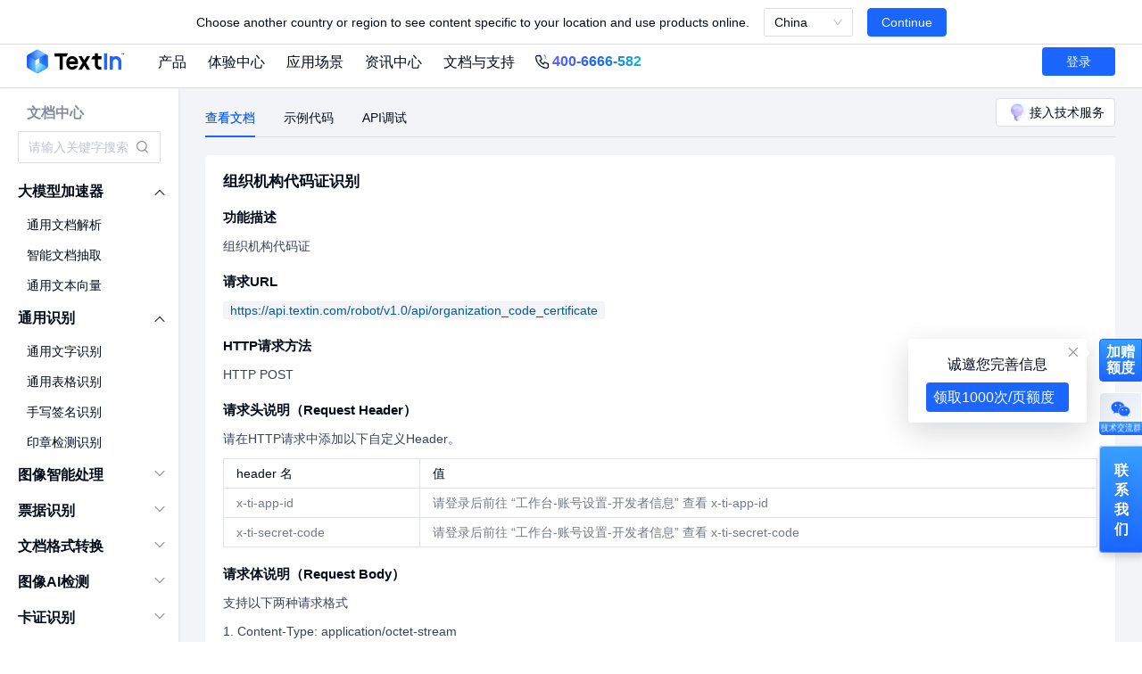

--- FILE ---
content_type: text/html; charset=utf-8
request_url: https://www.textin.com/document/organization_code_certificate
body_size: 14309
content:
<!DOCTYPE html><html lang="zh-CN"><head><meta charSet="utf-8"/><meta name="viewport" content="width=device-width"/><link rel="icon" href="/favicon.png"/><link rel="apple-touch-icon" href="/favicon.png"/><meta http-equiv="Content-Security-Policy" content="default-src &#x27;self&#x27; &#x27;unsafe-inline&#x27; &#x27;unsafe-eval&#x27; data: mediastream: blob: filesystem: *.textin.com *.baidu.com *.intsig.net wss://*.intsig.net *.intsig.com *.qixin.com *.ccint.com *.sensorsdata.cn *.bcebos.com *.giocdn.com *.growingio.com *.geetest.com *.geevisit.com *.qbox.me *.bdimg.com *.bdstatic.com *.npsmeter.cn *.qpic.cn *.aliyuncs.com *.myqcloud.com *.alipay.com google.com *.google.com *.googleapis.com *.googletagmanager.com *.google-analytics.com *.gstatic.com *.googleadservices.com *.doubleclick.net *.googlesyndication.com; script-src &#x27;nonce-N1768917062765&#x27; &#x27;self&#x27; &#x27;unsafe-inline&#x27; &#x27;unsafe-eval&#x27; data: mediastream: blob: filesystem: *.textin.com *.baidu.com *.intsig.net wss://*.intsig.net *.intsig.com *.qixin.com *.ccint.com *.sensorsdata.cn *.bcebos.com *.giocdn.com *.growingio.com *.geetest.com *.geevisit.com *.qbox.me *.bdimg.com *.bdstatic.com *.npsmeter.cn *.qpic.cn *.aliyuncs.com *.myqcloud.com *.alipay.com google.com *.google.com *.googleapis.com *.googletagmanager.com *.google-analytics.com *.gstatic.com *.googleadservices.com *.doubleclick.net *.googlesyndication.com;"/><meta name="baidu-site-verification" content="code-oeJOzq8V4y"/><meta name="google-site-verification" content="xq-IDPeASKoX3OZEX4o757RJdzfvzCAFTjjVm4tSQo4"/><meta name="msvalidate.01" content="88EA150B65F23A9E74B3B796432AF511"/><meta name="color-scheme" content="only light"/><meta name="supported-color-schemes" content="only light"/><meta name="format-detection" content="telephone=no"/><link rel="canonical" href="https://www.textin.com/document/organization_code_certificate"/><title>组织机构代码证识别 - API文档 | TextIn</title><meta name="description" content="TextIn - 组织机构代码证识别技术文档，提供组织机构代码证识别功能描述、请求URL、HTTP请求方法、请求头说明（Request Header）、请求体说明（Request Body）、响应体说明 （Response Data）、item_list 中识别字段的说明、JSON结构示例"/><meta name="next-head-count" content="14"/><link rel="preload" href="/images/banner/top_banner_bg.png" as="image"/><link rel="preload" href="/_next/static/css/f7f4ac3fe1213e00.css" as="style"/><link rel="stylesheet" href="/_next/static/css/f7f4ac3fe1213e00.css" data-n-g=""/><link rel="preload" href="/_next/static/css/d272b461db92f4d1.css" as="style"/><link rel="stylesheet" href="/_next/static/css/d272b461db92f4d1.css" data-n-p=""/><link rel="preload" href="/_next/static/css/8e5d8642a0605d24.css" as="style"/><link rel="stylesheet" href="/_next/static/css/8e5d8642a0605d24.css" data-n-p=""/><link rel="preload" href="/_next/static/css/623c6ef35ac0766d.css" as="style"/><link rel="stylesheet" href="/_next/static/css/623c6ef35ac0766d.css" data-n-p=""/><link rel="preload" href="/_next/static/css/0a73375c742b3d83.css" as="style"/><link rel="stylesheet" href="/_next/static/css/0a73375c742b3d83.css" data-n-p=""/><link rel="preload" href="/_next/static/css/22fa740705a211c1.css" as="style"/><link rel="stylesheet" href="/_next/static/css/22fa740705a211c1.css" data-n-p=""/><link rel="preload" href="/_next/static/css/7b17734908216adb.css" as="style"/><link rel="stylesheet" href="/_next/static/css/7b17734908216adb.css" data-n-p=""/><noscript data-n-css=""></noscript><script defer="" nomodule="" src="/_next/static/chunks/polyfills-c67a75d1b6f99dc8.js"></script><script src="/_next/static/chunks/webpack-d9209fecf73e47e4.js" defer=""></script><script src="/_next/static/chunks/framework-79bce4a3a540b080.js" defer=""></script><script src="/_next/static/chunks/main-7d22176dc39d18a3.js" defer=""></script><script src="/_next/static/chunks/pages/_app-25b6f6f456569799.js" defer=""></script><script src="/_next/static/chunks/6965-6b9e2c612f3df07f.js" defer=""></script><script src="/_next/static/chunks/2131-d653216d61360fe8.js" defer=""></script><script src="/_next/static/chunks/1797-b42a3faed51fc79d.js" defer=""></script><script src="/_next/static/chunks/2879-5e5b35737ff80105.js" defer=""></script><script src="/_next/static/chunks/501-9322d3bed9607336.js" defer=""></script><script src="/_next/static/chunks/9633-d425cfb124297caa.js" defer=""></script><script src="/_next/static/chunks/5649-5b8b691994c92f12.js" defer=""></script><script src="/_next/static/chunks/6318-ada0a833604895de.js" defer=""></script><script src="/_next/static/chunks/966-a31003b2874f8e43.js" defer=""></script><script src="/_next/static/chunks/6078-1981d3cba6f96eb7.js" defer=""></script><script src="/_next/static/chunks/pages/document/%5Bid%5D-403e0382d508ab2e.js" defer=""></script><script src="/_next/static/S8lNzn3AORvLtBmeBaIcv/_buildManifest.js" defer=""></script><script src="/_next/static/S8lNzn3AORvLtBmeBaIcv/_ssgManifest.js" defer=""></script></head><body class=""><div id="__next" data-reactroot=""><div class="global-header FU05Gv1r sFH_vaOP fixed-mode" style="position:fixed;height:auto"><div class="H8Szzrzm"><div class="__1NKdKD9m"><div class="cdq4NkT6"></div></div><div class="bA2jaXau"><div><div class="ant-row" style="margin-left:-15px;margin-right:-15px;flex-wrap:nowrap;white-space:nowrap"><div data-key="product" style="padding-left:15px;padding-right:15px" class="ant-col Navigation_popover-container__sYpBH Navigation_link__jnXhY"><a href="https://www.textin.com/market/list" target="_blank" class="custom-link">产品</a></div><div data-key="experience" style="padding-left:15px;padding-right:15px" class="ant-col Navigation_popover-container__sYpBH Navigation_link__jnXhY"><a href="https://www.textin.com/experience/list" target="_blank" class="custom-link">体验中心</a></div><div data-key="solution" style="padding-left:15px;padding-right:15px" class="ant-col Navigation_popover-container__sYpBH Navigation_link__jnXhY"><a target="_blank" class="custom-link">应用场景</a></div><div data-key="news" style="padding-left:15px;padding-right:15px" class="ant-col Navigation_popover-container__sYpBH Navigation_link__jnXhY"><a href="https://www.textin.com/news/list" target="_blank" class="custom-link">资讯中心</a></div><div data-key="document" style="padding-left:15px;padding-right:15px" class="ant-col Navigation_popover-container__sYpBH Navigation_link__jnXhY"><a href="https://www.textin.com/document/list" target="_blank" class="custom-link">文档与支持</a></div><div class="Navigation_officialTel__EqfzD"><div class="headerPhoneIconDark"><span style="box-sizing:border-box;display:inline-block;overflow:hidden;width:initial;height:initial;background:none;opacity:1;border:0;margin:0;padding:0;position:relative;max-width:100%"><span style="box-sizing:border-box;display:block;width:initial;height:initial;background:none;opacity:1;border:0;margin:0;padding:0;max-width:100%"><img style="display:block;max-width:100%;width:initial;height:initial;background:none;opacity:1;border:0;margin:0;padding:0" alt="" aria-hidden="true" src="data:image/svg+xml,%3csvg%20xmlns=%27http://www.w3.org/2000/svg%27%20version=%271.1%27%20width=%2722%27%20height=%2722%27/%3e"/></span><img alt="" src="[data-uri]" decoding="async" data-nimg="intrinsic" style="position:absolute;top:0;left:0;bottom:0;right:0;box-sizing:border-box;padding:0;border:none;margin:auto;display:block;width:0;height:0;min-width:100%;max-width:100%;min-height:100%;max-height:100%"/><noscript><img alt="" srcSet="/_next/image?url=%2Ficons%2Ficon_head_phone_black.png&amp;w=32&amp;q=75 1x, /_next/image?url=%2Ficons%2Ficon_head_phone_black.png&amp;w=48&amp;q=75 2x" src="/_next/image?url=%2Ficons%2Ficon_head_phone_black.png&amp;w=48&amp;q=75" decoding="async" data-nimg="intrinsic" style="position:absolute;top:0;left:0;bottom:0;right:0;box-sizing:border-box;padding:0;border:none;margin:auto;display:block;width:0;height:0;min-width:100%;max-width:100%;min-height:100%;max-height:100%" loading="lazy"/></noscript></span></div><div class="headerPhoneIconLight"><span style="box-sizing:border-box;display:inline-block;overflow:hidden;width:initial;height:initial;background:none;opacity:1;border:0;margin:0;padding:0;position:relative;max-width:100%"><span style="box-sizing:border-box;display:block;width:initial;height:initial;background:none;opacity:1;border:0;margin:0;padding:0;max-width:100%"><img style="display:block;max-width:100%;width:initial;height:initial;background:none;opacity:1;border:0;margin:0;padding:0" alt="" aria-hidden="true" src="data:image/svg+xml,%3csvg%20xmlns=%27http://www.w3.org/2000/svg%27%20version=%271.1%27%20width=%2722%27%20height=%2722%27/%3e"/></span><img alt="" src="[data-uri]" decoding="async" data-nimg="intrinsic" style="position:absolute;top:0;left:0;bottom:0;right:0;box-sizing:border-box;padding:0;border:none;margin:auto;display:block;width:0;height:0;min-width:100%;max-width:100%;min-height:100%;max-height:100%"/><noscript><img alt="" srcSet="/icons/icon_head_phone_white.svg 1x, /icons/icon_head_phone_white.svg 2x" src="/icons/icon_head_phone_white.svg" decoding="async" data-nimg="intrinsic" style="position:absolute;top:0;left:0;bottom:0;right:0;box-sizing:border-box;padding:0;border:none;margin:auto;display:block;width:0;height:0;min-width:100%;max-width:100%;min-height:100%;max-height:100%" loading="lazy"/></noscript></span></div><a href="tel:400-6666-582" class="Navigation_phone__6jldB headerPhoneNumber">400-6666-582</a></div></div></div></div><div><div class="Index_loginContent__VguMN"><span class="Index_registerOrDashBoardBtn__x7sTK">登录</span></div></div></div></div><main class="__8vV6GuXs y1fU5arT"><div class="gGJl5CSh"><div class="JQgmmQ7b"><div class="LeftMenu_container__HI3mX"><div class="LeftMenu_title__I7SoQ">文档中心</div><div class="LeftMenu_searchWrapper__LTzIr"><div class="ant-select ant-select-auto-complete LeftMenu_select__A76EP ant-select-single ant-select-allow-clear ant-select-customize-input ant-select-show-search"><div class="ant-select-selector"><span class="ant-select-selection-search"><span class="ant-input-affix-wrapper ant-select-selection-search-input LeftMenu_search__cTe4_"><input type="search" autoComplete="off" class="ant-input" value="" placeholder="请输入关键字搜索" role="combobox" aria-haspopup="listbox" aria-owns="undefined_list" aria-autocomplete="list" aria-controls="undefined_list" aria-activedescendant="undefined_list_0"/><span class="ant-input-suffix"><img alt="" src="/images/search.png" width="16" height="16" class="LeftMenu_searchBtn__nmaVi"/></span></span></span><span class="ant-select-selection-placeholder"></span></div></div></div><div class="LeftMenu_menuWrapper__mYgvw"><ul class="ant-menu ant-menu-root ant-menu-inline ant-menu-light undefined menuList custom-scrollbar" role="menu" tabindex="0" data-menu-list="true"><li class="ant-menu-submenu ant-menu-submenu-inline ant-menu-submenu-open" role="none"><div role="menuitem" style="padding-left:24px" class="ant-menu-submenu-title" tabindex="-1" aria-expanded="true" aria-haspopup="true"><span class="ant-menu-title-content"><a href="https://www.textin.com/document/display_type_1" target="_blank" class="custom-link">大模型加速器</a></span><i class="ant-menu-submenu-arrow"></i></div><ul class="ant-menu ant-menu-sub ant-menu-inline" data-menu-list="true"><li title="通用文档解析" role="menuitem" tabindex="-1" style="padding-left:48px" class="ant-menu-item ant-menu-item-only-child"><span class="ant-menu-title-content"><a href="https://www.textin.com/document/pdf_to_markdown" target="_blank" class="custom-link">通用文档解析</a></span></li><li title="智能文档抽取" role="menuitem" tabindex="-1" style="padding-left:48px" class="ant-menu-item ant-menu-item-only-child"><span class="ant-menu-title-content"><a href="https://www.textin.com/document/open_kie_vlm_engine" target="_blank" class="custom-link">智能文档抽取</a></span></li><li title="通用文本向量" role="menuitem" tabindex="-1" style="padding-left:48px" class="ant-menu-item ant-menu-item-only-child"><span class="ant-menu-title-content"><a href="https://www.textin.com/document/acge_text_embedding" target="_blank" class="custom-link">通用文本向量</a></span></li></ul></li><li class="ant-menu-submenu ant-menu-submenu-inline ant-menu-submenu-open" role="none"><div role="menuitem" style="padding-left:24px" class="ant-menu-submenu-title" tabindex="-1" aria-expanded="true" aria-haspopup="true"><span class="ant-menu-title-content"><a href="https://www.textin.com/document/display_type_2" target="_blank" class="custom-link">通用识别</a></span><i class="ant-menu-submenu-arrow"></i></div><ul class="ant-menu ant-menu-sub ant-menu-inline" data-menu-list="true"><li title="通用文字识别" role="menuitem" tabindex="-1" style="padding-left:48px" class="ant-menu-item ant-menu-item-only-child"><span class="ant-menu-title-content"><a href="https://www.textin.com/document/recognize-document-3d1-multipage" target="_blank" class="custom-link">通用文字识别</a></span></li><li title="通用表格识别" role="menuitem" tabindex="-1" style="padding-left:48px" class="ant-menu-item ant-menu-item-only-child"><span class="ant-menu-title-content"><a href="https://www.textin.com/document/recognize_table_multipage" target="_blank" class="custom-link">通用表格识别</a></span></li><li title="手写签名识别" role="menuitem" tabindex="-1" style="padding-left:48px" class="ant-menu-item ant-menu-item-only-child"><span class="ant-menu-title-content"><a href="https://www.textin.com/document/handwritten_signature_recognize" target="_blank" class="custom-link">手写签名识别</a></span></li><li title="印章检测识别" role="menuitem" tabindex="-1" style="padding-left:48px" class="ant-menu-item ant-menu-item-only-child"><span class="ant-menu-title-content"><a href="https://www.textin.com/document/recognize_stamp" target="_blank" class="custom-link">印章检测识别</a></span></li></ul></li><li class="ant-menu-submenu ant-menu-submenu-inline" role="none"><div role="menuitem" style="padding-left:24px" class="ant-menu-submenu-title" tabindex="-1" aria-expanded="false" aria-haspopup="true"><span class="ant-menu-title-content"><a href="https://www.textin.com/document/display_type_3" target="_blank" class="custom-link">图像智能处理</a></span><i class="ant-menu-submenu-arrow"></i></div></li><li class="ant-menu-submenu ant-menu-submenu-inline" role="none"><div role="menuitem" style="padding-left:24px" class="ant-menu-submenu-title" tabindex="-1" aria-expanded="false" aria-haspopup="true"><span class="ant-menu-title-content"><a href="https://www.textin.com/document/display_type_4" target="_blank" class="custom-link">票据识别</a></span><i class="ant-menu-submenu-arrow"></i></div></li><li class="ant-menu-submenu ant-menu-submenu-inline" role="none"><div role="menuitem" style="padding-left:24px" class="ant-menu-submenu-title" tabindex="-1" aria-expanded="false" aria-haspopup="true"><span class="ant-menu-title-content"><a href="https://www.textin.com/document/display_type_5" target="_blank" class="custom-link">文档格式转换</a></span><i class="ant-menu-submenu-arrow"></i></div></li><li class="ant-menu-submenu ant-menu-submenu-inline" role="none"><div role="menuitem" style="padding-left:24px" class="ant-menu-submenu-title" tabindex="-1" aria-expanded="false" aria-haspopup="true"><span class="ant-menu-title-content"><a href="https://www.textin.com/document/display_type_6" target="_blank" class="custom-link">图像AI检测</a></span><i class="ant-menu-submenu-arrow"></i></div></li><li class="ant-menu-submenu ant-menu-submenu-inline" role="none"><div role="menuitem" style="padding-left:24px" class="ant-menu-submenu-title" tabindex="-1" aria-expanded="false" aria-haspopup="true"><span class="ant-menu-title-content"><a href="https://www.textin.com/document/display_type_7" target="_blank" class="custom-link">卡证识别</a></span><i class="ant-menu-submenu-arrow"></i></div></li><li class="ant-menu-submenu ant-menu-submenu-inline" role="none"><div role="menuitem" style="padding-left:24px" class="ant-menu-submenu-title" tabindex="-1" aria-expanded="false" aria-haspopup="true"><span class="ant-menu-title-content"><a href="https://www.textin.com/document/display-type-contract" target="_blank" class="custom-link">智能合同</a></span><i class="ant-menu-submenu-arrow"></i></div></li><li class="ant-menu-submenu ant-menu-submenu-inline" role="none"><div role="menuitem" style="padding-left:24px" class="ant-menu-submenu-title" tabindex="-1" aria-expanded="false" aria-haspopup="true"><span class="ant-menu-title-content"><a href="https://www.textin.com/document/display_type_finance" target="_blank" class="custom-link">财务相关API</a></span><i class="ant-menu-submenu-arrow"></i></div></li></ul><div style="display:none" aria-hidden="true"></div></div></div><div style="flex:1;overflow:hidden"><div class="DocModeView_container__FXX0g"><div class="DocModeView_main__zkiyX"><div class="ant-tabs ant-tabs-top" accessKey="doc"><div role="tablist" class="ant-tabs-nav"><div class="ant-tabs-nav-wrap"><div class="ant-tabs-nav-list" style="transform:translate(0px, 0px)"><div class="ant-tabs-tab ant-tabs-tab-active"><div role="tab" aria-selected="true" class="ant-tabs-tab-btn" tabindex="0">查看文档</div></div><div class="ant-tabs-tab"><div role="tab" aria-selected="false" class="ant-tabs-tab-btn" tabindex="0">示例代码</div></div><div class="ant-tabs-tab"><div role="tab" aria-selected="false" class="ant-tabs-tab-btn" tabindex="0">API调试</div></div><div class="ant-tabs-ink-bar ant-tabs-ink-bar-animated"></div></div></div><div class="ant-tabs-nav-operations ant-tabs-nav-operations-hidden"><button type="button" class="ant-tabs-nav-more" style="visibility:hidden;order:1" tabindex="-1" aria-hidden="true" aria-haspopup="listbox" aria-controls="null-more-popup" id="null-more" aria-expanded="false"><span role="img" aria-label="ellipsis" class="anticon anticon-ellipsis"><svg viewBox="64 64 896 896" focusable="false" data-icon="ellipsis" width="1em" height="1em" fill="currentColor" aria-hidden="true"><path d="M176 511a56 56 0 10112 0 56 56 0 10-112 0zm280 0a56 56 0 10112 0 56 56 0 10-112 0zm280 0a56 56 0 10112 0 56 56 0 10-112 0z"></path></svg></span></button></div><div class="ant-tabs-extra-content"><div class="DocModeView_tabBarExtra__8WbQt"><div class="p7uQeBN6"><span style="box-sizing:border-box;display:inline-block;overflow:hidden;width:initial;height:initial;background:none;opacity:1;border:0;margin:0;padding:0;position:relative;max-width:100%"><span style="box-sizing:border-box;display:block;width:initial;height:initial;background:none;opacity:1;border:0;margin:0;padding:0;max-width:100%"><img style="display:block;max-width:100%;width:initial;height:initial;background:none;opacity:1;border:0;margin:0;padding:0" alt="" aria-hidden="true" src="data:image/svg+xml,%3csvg%20xmlns=%27http://www.w3.org/2000/svg%27%20version=%271.1%27%20width=%2725%27%20height=%2728%27/%3e"/></span><img alt="" src="[data-uri]" decoding="async" data-nimg="intrinsic" style="position:absolute;top:0;left:0;bottom:0;right:0;box-sizing:border-box;padding:0;border:none;margin:auto;display:block;width:0;height:0;min-width:100%;max-width:100%;min-height:100%;max-height:100%"/><noscript><img alt="" srcSet="/_next/image?url=%2Ficons%2Fic-3d-mini-light-bulb%402x.png&amp;w=32&amp;q=75 1x, /_next/image?url=%2Ficons%2Fic-3d-mini-light-bulb%402x.png&amp;w=64&amp;q=75 2x" src="/_next/image?url=%2Ficons%2Fic-3d-mini-light-bulb%402x.png&amp;w=64&amp;q=75" decoding="async" data-nimg="intrinsic" style="position:absolute;top:0;left:0;bottom:0;right:0;box-sizing:border-box;padding:0;border:none;margin:auto;display:block;width:0;height:0;min-width:100%;max-width:100%;min-height:100%;max-height:100%" loading="lazy"/></noscript></span><div class="wHBOX5Oq">接入技术服务</div></div></div></div></div><div class="ant-tabs-content-holder"><div class="ant-tabs-content ant-tabs-content-top"><div role="tabpanel" tabindex="0" aria-hidden="false" class="ant-tabs-tabpane ant-tabs-tabpane-active"><div id="apiContent" class="DocDetail_apiContent__NrX49"><h1 style="font-size:17px">组织机构代码证识别</h1><div><h2>功能描述</h2>            <p><p>组织机构代码证</p></p>        <h2>请求URL</h2><p><code>https://api.textin.com/robot/v1.0/api/organization_code_certificate</code></p><h2>HTTP请求方法</h2><p>HTTP POST</p><h2>请求头说明（Request Header）</h2><p>请在HTTP请求中添加以下自定义Header。</p><table>    <tr>        <th>header 名</th>        <th>值</th>    </tr>        <tr>        <td>x-ti-app-id</td>        <td>请登录后前往 “工作台-账号设置-开发者信息” 查看 x-ti-app-id</td>    </tr>        <tr>        <td>x-ti-secret-code</td>        <td>请登录后前往 “工作台-账号设置-开发者信息” 查看 x-ti-secret-code</td>    </tr>    </table><h2>请求体说明（Request Body）</h2><p>支持以下两种请求格式</p>
<p>1. Content-Type: application/octet-stream</p>
        <p>要上传的图片，目前支持jpg, png, bmp, pdf, tiff, 单帧gif等大部分格式.</p>        <p>请注意，请求体的数据格式为本地文件的二进制流，非 FormData 或其他格式。文件大小不超过 10M，图像宽高须介于 20 和 10000（像素）之间。</p>        <p>2. Content-Type: text/plain</p>
    <p>请求体的数据格式为文本，内容为在线文件的URL链接（支持http以及https协议）。在线文件大小不超过 10M，图像宽高须介于 20 和 10000（像素）之间。</p>
    <h2>响应体说明
            （Response Data）</h2><p>Content-Type: application/json</p><p>JSON结构说明如下：</p>
        <p>说明：所有接口响应中均包含字段 <code>x_request_id</code>（string类型），作为请求的唯一标识。</p><table>    <tr>        <th>字段名</th>        <th>类型</th>        <th>描述</th>    </tr>        <tr>        <td>            <span>                 <span style="color:#aaa;"></span>code            </span>        </td>        <td><span>integer</span></td>        <td>                        错误码，详见“错误码说明”        </td>    </tr>        <tr>        <td>            <span>                 <span style="color:#aaa;"></span>message            </span>        </td>        <td><span>string</span></td>        <td>                        <p>错误信息</p>        </td>    </tr>        <tr>        <td>            <span>                 <span style="color:#aaa;"></span>result            </span>        </td>        <td><span>object</span></td>        <td>                                </td>    </tr>        <tr>        <td>            <span>                &ensp; <span style="color:#aaa;">+</span>type            </span>        </td>        <td><span>string</span></td>        <td>                        <p>证件类型, 当为other的时候,代表无法识别的图片</p>        </td>    </tr>        <tr>        <td>            <span>                &ensp; <span style="color:#aaa;">+</span>image_angle            </span>        </td>        <td><span>integer</span></td>        <td>                        <p>图片角度，指原图需要经过顺时针旋转多少度，才能得到正方向的图片</p>        </td>    </tr>        <tr>        <td>            <span>                &ensp; <span style="color:#aaa;">+</span>rotated_image_width            </span>        </td>        <td><span>integer</span></td>        <td>                        <p>正方向时图片的宽</p>        </td>    </tr>        <tr>        <td>            <span>                &ensp; <span style="color:#aaa;">+</span>rotated_image_height            </span>        </td>        <td><span>integer</span></td>        <td>                        <p>正方向时图片高</p>        </td>    </tr>        <tr>        <td>            <span>                &ensp; <span style="color:#aaa;">+</span>item_list            </span>        </td>        <td><span>array</span></td>        <td>                                </td>    </tr>        <tr>        <td>            <span>                &ensp;&ensp; <span style="color:#aaa;">++</span>key            </span>        </td>        <td><span>string</span></td>        <td>                        <p>识别的字段</p>        </td>    </tr>        <tr>        <td>            <span>                &ensp;&ensp; <span style="color:#aaa;">++</span>value            </span>        </td>        <td><span>string</span></td>        <td>                        <p>识别的字段的值</p>        </td>    </tr>        <tr>        <td>            <span>                &ensp;&ensp; <span style="color:#aaa;">++</span>description            </span>        </td>        <td><span>string</span></td>        <td>                        <p>识别的字段中文描述</p>        </td>    </tr>        <tr>        <td>            <span>                &ensp;&ensp; <span style="color:#aaa;">++</span>position            </span>        </td>        <td><span>array</span></td>        <td>                        <p>识别的value在原图中的坐标, 是个长度为8的数组[0,1,2,3,4,5,6,7]</p><ul><li>(0, 1) 左上角坐标</li><li>(2, 3) 右上角坐标</li><li>(4, 5) 左下角坐标</li><li>(6, 7) 右下角坐标</li></ul>        </td>    </tr>    </table><h2>item_list 中识别字段的说明</h2><table>    <tr>        <th>字段名</th>        <th>描述</th>    </tr>        <tr>        <td>address</td>        <td>地址</td>    </tr>        <tr>        <td>organization_name</td>        <td>机构名称</td>    </tr>        <tr>        <td>organization_type</td>        <td>机构类型</td>    </tr>        <tr>        <td>issueby</td>        <td>颁发单位</td>    </tr>        <tr>        <td>code</td>        <td>代码</td>    </tr>        <tr>        <td>legal_representative</td>        <td>法定代表人</td>    </tr>        <tr>        <td>registration_code</td>        <td>登记号</td>    </tr>        <tr>        <td>validate_date</td>        <td>有效期</td>    </tr>    </table><h2>JSON结构示例</h2><pretty-json expand="4">{"code":200,"message":"success","result":{"item_list":[{"key":""}],"type":""}}</pretty-json></div></div></div><div role="tabpanel" tabindex="-1" aria-hidden="true" style="display:none" class="ant-tabs-tabpane"></div><div role="tabpanel" tabindex="-1" aria-hidden="true" style="display:none" class="ant-tabs-tabpane"></div></div></div></div></div></div></div></div></div></main><div id="consult-slide" class="MhjEzw4C" style="bottom:100px"><div class="CL7Rr_PD undefined"><div class="p5oECPtB"><div class="jQiK_Ahf"><span style="box-sizing:border-box;display:inline-block;overflow:hidden;width:initial;height:initial;background:none;opacity:1;border:0;margin:0;padding:0;position:relative;max-width:100%"><span style="box-sizing:border-box;display:block;width:initial;height:initial;background:none;opacity:1;border:0;margin:0;padding:0;max-width:100%"><img style="display:block;max-width:100%;width:initial;height:initial;background:none;opacity:1;border:0;margin:0;padding:0" alt="" aria-hidden="true" src="data:image/svg+xml,%3csvg%20xmlns=%27http://www.w3.org/2000/svg%27%20version=%271.1%27%20width=%2724%27%20height=%2724%27/%3e"/></span><img alt="技术交流群" src="[data-uri]" decoding="async" data-nimg="intrinsic" style="position:absolute;top:0;left:0;bottom:0;right:0;box-sizing:border-box;padding:0;border:none;margin:auto;display:block;width:0;height:0;min-width:100%;max-width:100%;min-height:100%;max-height:100%"/><noscript><img alt="技术交流群" srcSet="/_next/image?url=%2F_next%2Fstatic%2Fmedia%2Fwechat.7f7315cd.png&amp;w=32&amp;q=75 1x, /_next/image?url=%2F_next%2Fstatic%2Fmedia%2Fwechat.7f7315cd.png&amp;w=48&amp;q=75 2x" src="/_next/image?url=%2F_next%2Fstatic%2Fmedia%2Fwechat.7f7315cd.png&amp;w=48&amp;q=75" decoding="async" data-nimg="intrinsic" style="position:absolute;top:0;left:0;bottom:0;right:0;box-sizing:border-box;padding:0;border:none;margin:auto;display:block;width:0;height:0;min-width:100%;max-width:100%;min-height:100%;max-height:100%" loading="lazy"/></noscript></span></div><div class="UT2tLGEb"><span class="uVqrv7Ie">技术交流群</span></div></div></div><div class="__0sBiLXPC"><div class="__6kvHjYWy"><div class="ZaKrbGJG"><p>联系我们</p></div></div></div><div style="right:0;bottom:40px;width:48px;height:48px" class="ant-back-top"></div></div><div></div></div><script id="__NEXT_DATA__" type="application/json">{"props":{"pageProps":{"isMobile":false,"isMobileRoute":false,"AB_TEST_VALUE":"B","nonce":"N1768917062765","_sentryTraceData":"164aee63f9324508877798655a6634ed-b50277244bb5ff88-1","_sentryBaggage":"sentry-environment=production,sentry-release=S8lNzn3AORvLtBmeBaIcv,sentry-public_key=e8d200fd04e305c603e79d278ed2e18a,sentry-trace_id=164aee63f9324508877798655a6634ed,sentry-sample_rate=1,sentry-transaction=%2Fdocument%2F%5Bid%5D,sentry-sampled=true","menuList":[{"parent_id":0,"id":"display_type_1","name":"大模型加速器","children":[{"id":"pdf_to_markdown","name":"通用文档解析","display_type":1,"interaction":16,"interaction_uri":"/recognition/robot_markdown","robot_id":231,"redirect":"https://docs.textin.com/xparse/parse-quickstart"},{"id":"open_kie_vlm_engine","name":"智能文档抽取","display_type":1,"interaction":17,"interaction_uri":"/recognition/robot_document_extract","robot_id":245,"redirect":"https://docs.textin.com/xparse/extract-quickstart-v3"},{"id":"acge_text_embedding","name":"通用文本向量","display_type":1,"interaction":-1,"interaction_uri":"/recognition/robot_struct","robot_id":247,"redirect":""}]},{"parent_id":0,"id":"display_type_2","name":"通用识别","children":[{"id":"recognize-document-3d1-multipage","name":"通用文字识别","display_type":2,"interaction":9,"interaction_uri":"/recognition/robot_text","robot_id":221,"redirect":""},{"id":"recognize_table_multipage","name":"通用表格识别","display_type":2,"interaction":2,"interaction_uri":"/recognition/robot_table","robot_id":244,"redirect":""},{"id":"handwritten_signature_recognize","name":"手写签名识别","display_type":2,"interaction":9,"interaction_uri":"/recognition/robot_text","robot_id":215,"redirect":""},{"id":"recognize_stamp","name":"印章检测识别","display_type":2,"interaction":0,"interaction_uri":"/recognition/robot_struct","robot_id":110,"redirect":""}]},{"parent_id":0,"id":"display_type_3","name":"图像智能处理","children":[{"id":"watermark-remove","name":"图像水印去除","display_type":3,"interaction":11,"interaction_uri":"/recognition/robot_enhance","robot_id":203,"redirect":""},{"id":"crop_enhance_image","name":"文档图像切边增强矫正","display_type":3,"interaction":12,"interaction_uri":"/recognition/robot_process","robot_id":121,"redirect":""},{"id":"text_auto_removal","name":"自动擦除手写文字","display_type":3,"interaction":11,"interaction_uri":"/recognition/robot_enhance","robot_id":117,"redirect":""}]},{"parent_id":0,"id":"display_type_4","name":"票据识别","children":[{"id":"bill_recognize_v2","name":"国内通用票据识别","display_type":4,"interaction":10,"interaction_uri":"/recognition/robot_bills","robot_id":252,"redirect":"https://docs.textin.com/bill/bill-quickstart"},{"id":"medical-bill-recognize","name":"医疗票据识别","display_type":4,"interaction":10,"interaction_uri":"/recognition/robot_bills","robot_id":269,"redirect":"https://docs.textin.com/bill/medical-bill-quickstart"},{"id":"verify_vat","name":"发票验真","display_type":4,"interaction":6,"interaction_uri":"/recognition/robot_invoice_check","robot_id":100,"redirect":""},{"id":"general_receipt_classify","name":"票据分类","display_type":4,"interaction":5,"interaction_uri":"/recognition/robot_cert","robot_id":99,"redirect":""},{"id":"bank_receipts","name":"银行回单识别","display_type":4,"interaction":0,"interaction_uri":"/recognition/robot_struct","robot_id":111,"redirect":""},{"id":"electr_acceptance_bill","name":"电子承兑汇票识别","display_type":4,"interaction":0,"interaction_uri":"/recognition/robot_struct","robot_id":40,"redirect":""},{"id":"receipt","name":"商铺小票识别","display_type":4,"interaction":0,"interaction_uri":"/recognition/robot_struct","robot_id":44,"redirect":""},{"id":"customs_declaration","name":"海关进出口货物报关单识别","display_type":4,"interaction":0,"interaction_uri":"/recognition/robot_struct","robot_id":47,"redirect":""},{"id":"commercial_insurance_policy","name":"汽车商业险保单识别","display_type":4,"interaction":0,"interaction_uri":"/recognition/robot_struct","robot_id":165,"redirect":""}]},{"parent_id":0,"id":"display_type_5","name":"文档格式转换","children":[{"id":"pdf-to-word","name":"PDF转Word","display_type":5,"interaction":14,"interaction_uri":"/recognition/robot_doc_format_convert","robot_id":171,"redirect":""},{"id":"doc_restore","name":"图片转word","display_type":5,"interaction":14,"interaction_uri":"/recognition/robot_doc_format_convert","robot_id":102,"redirect":""},{"id":"pdf-to-excel","name":"PDF转Excel","display_type":5,"interaction":14,"interaction_uri":"/recognition/robot_doc_format_convert","robot_id":172,"redirect":""},{"id":"pdf-to-ppt","name":"PDF转PPT","display_type":5,"interaction":14,"interaction_uri":"/recognition/robot_doc_format_convert","robot_id":173,"redirect":""},{"id":"pdf-to-image","name":"PDF转图片","display_type":5,"interaction":14,"interaction_uri":"/recognition/robot_doc_format_convert","robot_id":174,"redirect":""},{"id":"word-to-pdf","name":"Word转PDF","display_type":5,"interaction":14,"interaction_uri":"/recognition/robot_doc_format_convert","robot_id":175,"redirect":""},{"id":"excel-to-pdf","name":"Excel转PDF","display_type":5,"interaction":14,"interaction_uri":"/recognition/robot_doc_format_convert","robot_id":176,"redirect":""},{"id":"image-to-pdf","name":"图片转PDF","display_type":5,"interaction":14,"interaction_uri":"/recognition/robot_doc_format_convert","robot_id":177,"redirect":""},{"id":"word-to-image","name":"Word转图片","display_type":5,"interaction":14,"interaction_uri":"/recognition/robot_doc_format_convert","robot_id":178,"redirect":""}]},{"parent_id":0,"id":"display_type_6","name":"图像AI检测","children":[{"id":"manipulation_detection","name":"通用篡改检测","display_type":6,"interaction":0,"interaction_uri":"/recognition/robot_struct","robot_id":107,"redirect":""},{"id":"face_forgery_detection","name":"人脸伪造检测","display_type":6,"interaction":0,"interaction_uri":"/recognition/robot_struct","robot_id":232,"redirect":""},{"id":"image_quality_inspect","name":"图像质量检测","display_type":6,"interaction":0,"interaction_uri":"/recognition/robot_struct","robot_id":154,"redirect":""}]},{"parent_id":0,"id":"display_type_7","name":"卡证识别","children":[{"id":"id_card","name":"身份证识别","display_type":7,"interaction":0,"interaction_uri":"/recognition/robot_struct","robot_id":5,"redirect":""},{"id":"business_license","name":"营业执照识别","display_type":7,"interaction":0,"interaction_uri":"/recognition/robot_struct","robot_id":13,"redirect":""},{"id":"vehicle_license","name":"行驶证识别","display_type":7,"interaction":0,"interaction_uri":"/recognition/robot_struct","robot_id":7,"redirect":""},{"id":"driver_license","name":"驾驶证识别","display_type":7,"interaction":0,"interaction_uri":"/recognition/robot_struct","robot_id":6,"redirect":""},{"id":"open_kie_credentials","name":"企业资质证照识别","display_type":7,"interaction":18,"interaction_uri":"/recognition/robot_vlm_scene","robot_id":257,"redirect":""},{"id":"business_card","name":"名片识别","display_type":7,"interaction":0,"interaction_uri":"/recognition/robot_struct","robot_id":26,"redirect":""},{"id":"bank_card","name":"银行卡识别","display_type":7,"interaction":0,"interaction_uri":"/recognition/robot_struct","robot_id":8,"redirect":""},{"id":"passport","name":"护照识别","display_type":7,"interaction":0,"interaction_uri":"/recognition/robot_struct","robot_id":27,"redirect":""},{"id":"vehicle_registration_certificate","name":"车辆登记证识别","display_type":7,"interaction":0,"interaction_uri":"/recognition/robot_struct","robot_id":34,"redirect":""},{"id":"vehicle_inspection_certificate","name":"车辆合格证识别","display_type":7,"interaction":0,"interaction_uri":"/recognition/robot_struct","robot_id":33,"redirect":""},{"id":"cert_classify","name":"证件分类","display_type":7,"interaction":5,"interaction_uri":"/recognition/robot_cert","robot_id":97,"redirect":""},{"id":"social_security_card","name":"社保卡识别","display_type":7,"interaction":0,"interaction_uri":"/recognition/robot_struct","robot_id":25,"redirect":""},{"id":"vehicle_vin_code","name":"车辆VIN码识别","display_type":7,"interaction":0,"interaction_uri":"/recognition/robot_struct","robot_id":36,"redirect":""},{"id":"account_opening_permit","name":"开户许可证识别","display_type":7,"interaction":0,"interaction_uri":"/recognition/robot_struct","robot_id":16,"redirect":""},{"id":"household_register","name":"户口本识别","display_type":7,"interaction":0,"interaction_uri":"/recognition/robot_struct","robot_id":28,"redirect":""},{"id":"marriage_certificate","name":"结婚证识别","display_type":7,"interaction":0,"interaction_uri":"/recognition/robot_struct","robot_id":29,"redirect":""},{"id":"property_certificate","name":"房产证识别","display_type":7,"interaction":0,"interaction_uri":"/recognition/robot_struct","robot_id":31,"redirect":""}]},{"id":"display-type-contract","name":"智能合同","children":[{"id":"doc-access-guide","name":"接入指引","display_type":"display-type-contract"},{"id":"display-type-compare","name":"合同比对","display_type":"display-type-contract","children":[{"id":"doc-compare-create","name":"创建比对任务","display_type":"display-type-compare"},{"id":"doc-compare-get-list","name":"获取比对任务列表","display_type":"display-type-compare"},{"id":"doc-compare-diff-info","name":"获取差异信息","display_type":"display-type-compare"},{"id":"doc-compare-delete","name":"删除比对任务","display_type":"display-type-compare"}]}]},{"parent_id":0,"id":"display_type_finance","name":"财务相关API","children":[{"id":"open_api_balance","name":"查询余额","display_type":"display_type_finance"},{"id":"open_api_package","name":"查询套餐余量","display_type":"display_type_finance"}]}],"flatMenuList":[{"id":"pdf_to_markdown","name":"通用文档解析","display_type":1,"interaction":16,"interaction_uri":"/recognition/robot_markdown","robot_id":231,"redirect":"https://docs.textin.com/xparse/parse-quickstart"},{"id":"open_kie_vlm_engine","name":"智能文档抽取","display_type":1,"interaction":17,"interaction_uri":"/recognition/robot_document_extract","robot_id":245,"redirect":"https://docs.textin.com/xparse/extract-quickstart-v3"},{"id":"watermark-remove","name":"图像水印去除","display_type":3,"interaction":11,"interaction_uri":"/recognition/robot_enhance","robot_id":203,"redirect":""},{"id":"crop_enhance_image","name":"文档图像切边增强矫正","display_type":3,"interaction":12,"interaction_uri":"/recognition/robot_process","robot_id":121,"redirect":""},{"id":"text_auto_removal","name":"自动擦除手写文字","display_type":3,"interaction":11,"interaction_uri":"/recognition/robot_enhance","robot_id":117,"redirect":""},{"id":"recognize-document-3d1-multipage","name":"通用文字识别","display_type":2,"interaction":9,"interaction_uri":"/recognition/robot_text","robot_id":221,"redirect":""},{"id":"recognize_table_multipage","name":"通用表格识别","display_type":2,"interaction":2,"interaction_uri":"/recognition/robot_table","robot_id":244,"redirect":""},{"id":"acge_text_embedding","name":"通用文本向量","display_type":1,"interaction":-1,"interaction_uri":"/recognition/robot_struct","robot_id":247,"redirect":""},{"id":"bill_recognize_v2","name":"国内通用票据识别","display_type":4,"interaction":10,"interaction_uri":"/recognition/robot_bills","robot_id":252,"redirect":"https://docs.textin.com/bill/bill-quickstart"},{"id":"medical-bill-recognize","name":"医疗票据识别","display_type":4,"interaction":10,"interaction_uri":"/recognition/robot_bills","robot_id":269,"redirect":"https://docs.textin.com/bill/medical-bill-quickstart"},{"id":"handwritten_signature_recognize","name":"手写签名识别","display_type":2,"interaction":9,"interaction_uri":"/recognition/robot_text","robot_id":215,"redirect":""},{"id":"verify_vat","name":"发票验真","display_type":4,"interaction":6,"interaction_uri":"/recognition/robot_invoice_check","robot_id":100,"redirect":""},{"id":"pdf-to-word","name":"PDF转Word","display_type":5,"interaction":14,"interaction_uri":"/recognition/robot_doc_format_convert","robot_id":171,"redirect":""},{"id":"general_receipt_classify","name":"票据分类","display_type":4,"interaction":5,"interaction_uri":"/recognition/robot_cert","robot_id":99,"redirect":""},{"id":"doc_restore","name":"图片转word","display_type":5,"interaction":14,"interaction_uri":"/recognition/robot_doc_format_convert","robot_id":102,"redirect":""},{"id":"bank_receipts","name":"银行回单识别","display_type":4,"interaction":0,"interaction_uri":"/recognition/robot_struct","robot_id":111,"redirect":""},{"id":"pdf-to-excel","name":"PDF转Excel","display_type":5,"interaction":14,"interaction_uri":"/recognition/robot_doc_format_convert","robot_id":172,"redirect":""},{"id":"electr_acceptance_bill","name":"电子承兑汇票识别","display_type":4,"interaction":0,"interaction_uri":"/recognition/robot_struct","robot_id":40,"redirect":""},{"id":"pdf-to-ppt","name":"PDF转PPT","display_type":5,"interaction":14,"interaction_uri":"/recognition/robot_doc_format_convert","robot_id":173,"redirect":""},{"id":"pdf-to-image","name":"PDF转图片","display_type":5,"interaction":14,"interaction_uri":"/recognition/robot_doc_format_convert","robot_id":174,"redirect":""},{"id":"receipt","name":"商铺小票识别","display_type":4,"interaction":0,"interaction_uri":"/recognition/robot_struct","robot_id":44,"redirect":""},{"id":"customs_declaration","name":"海关进出口货物报关单识别","display_type":4,"interaction":0,"interaction_uri":"/recognition/robot_struct","robot_id":47,"redirect":""},{"id":"commercial_insurance_policy","name":"汽车商业险保单识别","display_type":4,"interaction":0,"interaction_uri":"/recognition/robot_struct","robot_id":165,"redirect":""},{"id":"word-to-pdf","name":"Word转PDF","display_type":5,"interaction":14,"interaction_uri":"/recognition/robot_doc_format_convert","robot_id":175,"redirect":""},{"id":"manipulation_detection","name":"通用篡改检测","display_type":6,"interaction":0,"interaction_uri":"/recognition/robot_struct","robot_id":107,"redirect":""},{"id":"excel-to-pdf","name":"Excel转PDF","display_type":5,"interaction":14,"interaction_uri":"/recognition/robot_doc_format_convert","robot_id":176,"redirect":""},{"id":"image-to-pdf","name":"图片转PDF","display_type":5,"interaction":14,"interaction_uri":"/recognition/robot_doc_format_convert","robot_id":177,"redirect":""},{"id":"word-to-image","name":"Word转图片","display_type":5,"interaction":14,"interaction_uri":"/recognition/robot_doc_format_convert","robot_id":178,"redirect":""},{"id":"face_forgery_detection","name":"人脸伪造检测","display_type":6,"interaction":0,"interaction_uri":"/recognition/robot_struct","robot_id":232,"redirect":""},{"id":"id_card","name":"身份证识别","display_type":7,"interaction":0,"interaction_uri":"/recognition/robot_struct","robot_id":5,"redirect":""},{"id":"business_license","name":"营业执照识别","display_type":7,"interaction":0,"interaction_uri":"/recognition/robot_struct","robot_id":13,"redirect":""},{"id":"vehicle_license","name":"行驶证识别","display_type":7,"interaction":0,"interaction_uri":"/recognition/robot_struct","robot_id":7,"redirect":""},{"id":"driver_license","name":"驾驶证识别","display_type":7,"interaction":0,"interaction_uri":"/recognition/robot_struct","robot_id":6,"redirect":""},{"id":"open_kie_credentials","name":"企业资质证照识别","display_type":7,"interaction":18,"interaction_uri":"/recognition/robot_vlm_scene","robot_id":257,"redirect":""},{"id":"business_card","name":"名片识别","display_type":7,"interaction":0,"interaction_uri":"/recognition/robot_struct","robot_id":26,"redirect":""},{"id":"bank_card","name":"银行卡识别","display_type":7,"interaction":0,"interaction_uri":"/recognition/robot_struct","robot_id":8,"redirect":""},{"id":"passport","name":"护照识别","display_type":7,"interaction":0,"interaction_uri":"/recognition/robot_struct","robot_id":27,"redirect":""},{"id":"vehicle_registration_certificate","name":"车辆登记证识别","display_type":7,"interaction":0,"interaction_uri":"/recognition/robot_struct","robot_id":34,"redirect":""},{"id":"vehicle_inspection_certificate","name":"车辆合格证识别","display_type":7,"interaction":0,"interaction_uri":"/recognition/robot_struct","robot_id":33,"redirect":""},{"id":"cert_classify","name":"证件分类","display_type":7,"interaction":5,"interaction_uri":"/recognition/robot_cert","robot_id":97,"redirect":""},{"id":"social_security_card","name":"社保卡识别","display_type":7,"interaction":0,"interaction_uri":"/recognition/robot_struct","robot_id":25,"redirect":""},{"id":"vehicle_vin_code","name":"车辆VIN码识别","display_type":7,"interaction":0,"interaction_uri":"/recognition/robot_struct","robot_id":36,"redirect":""},{"id":"recognize_stamp","name":"印章检测识别","display_type":2,"interaction":0,"interaction_uri":"/recognition/robot_struct","robot_id":110,"redirect":""},{"id":"account_opening_permit","name":"开户许可证识别","display_type":7,"interaction":0,"interaction_uri":"/recognition/robot_struct","robot_id":16,"redirect":""},{"id":"household_register","name":"户口本识别","display_type":7,"interaction":0,"interaction_uri":"/recognition/robot_struct","robot_id":28,"redirect":""},{"id":"marriage_certificate","name":"结婚证识别","display_type":7,"interaction":0,"interaction_uri":"/recognition/robot_struct","robot_id":29,"redirect":""},{"id":"property_certificate","name":"房产证识别","display_type":7,"interaction":0,"interaction_uri":"/recognition/robot_struct","robot_id":31,"redirect":""},{"id":"image_quality_inspect","name":"图像质量检测","display_type":6,"interaction":0,"interaction_uri":"/recognition/robot_struct","robot_id":154,"redirect":""},{"id":"doc-access-guide","name":"接入指引","display_type":"display-type-contract"},{"id":"doc-compare-create","name":"创建比对任务","display_type":"display-type-compare"},{"id":"doc-compare-get-list","name":"获取比对任务列表","display_type":"display-type-compare"},{"id":"doc-compare-diff-info","name":"获取差异信息","display_type":"display-type-compare"},{"id":"doc-compare-delete","name":"删除比对任务","display_type":"display-type-compare"},{"id":"open_api_balance","name":"查询余额","display_type":"display_type_finance"},{"id":"open_api_package","name":"查询套餐余量","display_type":"display_type_finance"}],"currentId":"organization_code_certificate","apiDetail":{"service_name":"组织机构代码证识别","url_params":[],"request_body_description":"jpg, png, bmp, pdf, tiff, 单帧gif","version_list":[{"is_default":1,"version":"v1.0"}],"name":"","can_debug":true,"url":"https://api.textin.com/robot/v1.0/api/organization_code_certificate","sample_code":[{"lang":"curl","key":"shell","code":"# 示例 1：传输文件\ncurl --location --request POST 'https://api.textin.com/robot/v1.0/api/organization_code_certificate' \\\n--header 'x-ti-app-id: c81f*************************e9ff' \\\n--header 'x-ti-secret-code: 5508***********************1c17' \\\n--header 'Content-Type: application/octet-stream' \\\n--data-binary '@/path/to/example.jpg'\n\n# 示例 2：传输 URL\ncurl --location --request POST 'https://api.textin.com/robot/v1.0/api/organization_code_certificate' \\\n--header 'x-ti-app-id: c81f*************************e9ff' \\\n--header 'x-ti-secret-code: 5508***********************1c17' \\\n--header 'Content-Type: text/plain' \\\n--data-raw 'https://example.com/example.jpg'\n"},{"lang":"Java","key":"java","code":"import java.io.*;\nimport java.net.HttpURLConnection;\nimport java.net.URL;\n\npublic class Main {\n    public static void main(String[] args) throws Exception {\n        // 示例 1：传输文件\n        String resultFile = recognize(\"example.jpg\", false); // 传输文件\n        System.out.println(resultFile);\n\n        // 示例 2：传输 URL\n        String resultUrl = recognize(\"http://example.com/image.jpg\", true); // 传输链接\n        System.out.println(resultUrl);\n    }\n\n    /**\n     * OCR 识别函数\n     * \n     * @param input  文件路径或 URL\n     * @param isUrl  是否为 URL\n     * @return       识别结果\n     */\n    public static String recognize(String input, boolean isUrl) {\n        // 组织机构代码证识别\n        String url = \"https://api.textin.com/robot/v1.0/api/organization_code_certificate\";\n        // 请登录后前往 “工作台-账号设置-开发者信息” 查看 x-ti-app-id\n        // 示例代码中 x-ti-app-id 非真实数据\n        String appId = \"c81f*************************e9ff\";\n        // 请登录后前往 “工作台-账号设置-开发者信息” 查看 x-ti-secret-code\n        // 示例代码中 x-ti-secret-code 非真实数据\n        String secretCode = \"5508***********************1c17\";\n\n        BufferedReader in = null;\n        DataOutputStream out = null;\n        String result = \"\";\n\n        try {\n            byte[] requestData;\n\n            // 根据 isUrl 决定请求体\n            if (isUrl) {\n                requestData = input.getBytes(\"UTF-8\"); // 将 URL 转为字节数组\n            } else {\n                requestData = readFile(input); // 读取文件内容\n            }\n\n            URL realUrl = new URL(url);\n            HttpURLConnection conn = (HttpURLConnection) realUrl.openConnection();\n            conn.setRequestProperty(\"connection\", \"Keep-Alive\");\n            conn.setRequestProperty(\"Content-Type\", isUrl ? \"text/plain\" : \"application/octet-stream\");\n            conn.setRequestProperty(\"x-ti-app-id\", appId);\n            conn.setRequestProperty(\"x-ti-secret-code\", secretCode);\n            conn.setDoOutput(true);\n            conn.setDoInput(true);\n            conn.setRequestMethod(\"POST\");\n\n            // 发送请求体\n            out = new DataOutputStream(conn.getOutputStream());\n            out.write(requestData);\n            out.flush();\n\n            // 读取响应\n            in = new BufferedReader(new InputStreamReader(conn.getInputStream(), \"UTF-8\"));\n            String line;\n            while ((line = in.readLine()) != null) {\n                result += line;\n            }\n        } catch (Exception e) {\n            System.out.println(\"发送 POST 请求出现异常！\" + e);\n            e.printStackTrace();\n        } finally {\n            try {\n                if (out != null) {\n                    out.close();\n                }\n                if (in != null) {\n                    in.close();\n                }\n            } catch (IOException ex) {\n                ex.printStackTrace();\n            }\n        }\n\n        return result;\n    }\n\n    /**\n     * 读取文件内容为字节数组\n     * \n     * @param path 文件路径\n     * @return     文件的字节数组\n     */\n    public static byte[] readFile(String path) {\n        InputStream in = null;\n        byte[] data = null;\n        try {\n            in = new FileInputStream(path);\n            data = new byte[in.available()];\n            in.read(data);\n            in.close();\n        } catch (IOException e) {\n            e.printStackTrace();\n        }\n        return data;\n    }\n}\n"},{"lang":"C#","key":"csharp","code":"using System;\nusing System.IO;\nusing System.Net;\n\nnamespace AiApi\n{\n    class Program\n    {\n        static void Main(string[] args)\n        {\n            Console.WriteLine(\"输入图片路径或图片URL：\");\n            string input = Console.ReadLine();\n\n            bool isUrl = Uri.IsWellFormedUriString(input, UriKind.Absolute);\n            byte[] requestData;\n\n            if (isUrl)\n            {\n                requestData = System.Text.Encoding.UTF8.GetBytes(input);\n            }\n            else\n            {\n                requestData = GetPictureData(input);\n            }\n\n            // 请登录后前往 “工作台-账号设置-开发者信息” 查看 x-ti-app-id\n            // 示例代码中 x-ti-app-id 非真实数据\n            string appId = \"c81f*************************e9ff\";\n            // 请登录后前往 “工作台-账号设置-开发者信息” 查看 x-ti-secret-code\n            // 示例代码中 x-ti-secret-code 非真实数据\n            string secretCode = \"5508***********************1c17\";\n            // 组织机构代码证识别\n            string url = \"https://api.textin.com/robot/v1.0/api/organization_code_certificate\";\n\n            using (var client = new WebClient())\n            {\n                try\n                {\n                    client.Headers.Add(\"x-ti-app-id\", appId);\n                    client.Headers.Add(\"x-ti-secret-code\", secretCode);\n                    client.Headers.Add(\"Content-Type\", isUrl ? \"text/plain\" : \"application/octet-stream\");\n\n                    var response = client.UploadData(url, requestData);\n                    string result = System.Text.Encoding.UTF8.GetString(response);\n                    Console.WriteLine(\"识别结果：\");\n                    Console.WriteLine(result);\n                }\n                catch (WebException e)\n                {\n                    Console.WriteLine($\"请求失败：{e.Status}\");\n                }\n            }\n        }\n\n        private static byte[] GetPictureData(string imagePath)\n        {\n            using (var fs = new FileStream(imagePath, FileMode.Open))\n            {\n                byte[] data = new byte[fs.Length];\n                fs.Read(data, 0, data.Length);\n                return data;\n            }\n        }\n    }\n}\n"},{"lang":"Python","key":"python","code":"import requests\nimport json\n\ndef get_file_content(filePath):\n    with open(filePath, 'rb') as fp:\n        return fp.read()\n\nclass CommonOcr(object):\n    def __init__(self, img_path=None, is_url=False):\n        # 组织机构代码证识别\n        self._url = 'https://api.textin.com/robot/v1.0/api/organization_code_certificate'\n        # 请登录后前往 “工作台-账号设置-开发者信息” 查看 x-ti-app-id\n        # 示例代码中 x-ti-app-id 非真实数据\n        self._app_id = 'c81f*************************e9ff'\n        # 请登录后前往 “工作台-账号设置-开发者信息” 查看 x-ti-secret-code\n        # 示例代码中 x-ti-secret-code 非真实数据\n        self._secret_code = '5508***********************1c17'\n        self._img_path = img_path\n        self._is_url = is_url\n\n    def recognize(self):\n        head = {}\n        try:\n            head['x-ti-app-id'] = self._app_id\n            head['x-ti-secret-code'] = self._secret_code\n            if self._is_url:\n                head['Content-Type'] = 'text/plain'\n                body = self._img_path\n            else:\n                image = get_file_content(self._img_path)\n                head['Content-Type'] = 'application/octet-stream'\n                body = image\n            result = requests.post(self._url, data=body, headers=head)\n            return result.text\n        except Exception as e:\n            return e\n\nif __name__ == \"__main__\":\n    # 示例 1：传输文件\n    response = CommonOcr(img_path=r'example.jpg')\n    print(response.recognize())\n    # 示例 2：传输 URL\n    response = CommonOcr(img_path='http://example.com/example.jpg', is_url=True)\n    print(response.recognize())\n\n"},{"lang":"Node.js","key":"javascript","code":"const fs = require('fs');\nconst request = require('request');\n\n// 请登录后前往 “工作台-账号设置-开发者信息” 查看 x-ti-app-id\n// 示例代码中 x-ti-app-id 非真实数据\nconst appId = 'c81f*************************e9ff';\n// 请登录后前往 “工作台-账号设置-开发者信息” 查看 x-ti-secret-code\n// 示例代码中 x-ti-secret-code 非真实数据\nconst secretCode = '5508***********************1c17';\n// 组织机构代码证识别\nconst url = 'https://api.textin.com/robot/v1.0/api/organization_code_certificate';\n\n/**\n * OCR 识别函数\n * \n * @param {string} input 文件路径或 URL\n * @param {boolean} isUrl 是否为 URL\n */\nfunction recognize(input, isUrl = false) {\n    // 根据是否为 URL 设置请求体和 Content-Type\n    const contentType = isUrl ? 'text/plain' : 'application/octet-stream';\n    const body = isUrl ? input : fs.readFileSync(input);\n\n    request({\n        url: url,\n        method: 'POST',\n        headers: {\n            'x-ti-app-id': appId,\n            'x-ti-secret-code': secretCode,\n            'Content-Type': contentType\n        },\n        body: body\n    }, function (error, response, body) {\n        if (!error \u0026\u0026 response.statusCode === 200) {\n            // 请求成功的处理逻辑\n            const ret = JSON.parse(body);\n            console.log(ret);\n        } else {\n            console.error('Error:', error || `HTTP ${response.statusCode}`);\n        }\n    });\n}\n\n// 示例 1：传输文件\nrecognize('./example.png', false); // 传输文件\n\n// 示例 2：传输 URL\nrecognize('http://example.com/image.jpg', true); // 传输链接\n"},{"lang":"PHP","key":"php","code":"\u003c?php\n\n/**\n * Post请求\n *\n * @param string $url 地址\n * @param array $headers Http Header\n * @param string $body 内容\n * @return string\n */\nfunction post($url, $headers, $body) {\n    $ch = curl_init();\n    curl_setopt($ch, CURLOPT_SSL_VERIFYPEER, false);\n    curl_setopt($ch, CURLOPT_URL, $url);\n    curl_setopt($ch, CURLOPT_RETURNTRANSFER, true);\n    curl_setopt($ch, CURLOPT_HEADER, false);\n    curl_setopt($ch, CURLOPT_HTTPHEADER, $headers);\n    curl_setopt($ch, CURLOPT_POST, true);\n    curl_setopt($ch, CURLOPT_POSTFIELDS, $body);\n    $response = curl_exec($ch);\n    curl_close($ch);\n    return $response;\n}\n\n// 请登录后前往 “工作台-账号设置-开发者信息” 查看 x-ti-app-id\n// 示例代码中 x-ti-app-id 非真实数据\nconst APP_ID = 'c81f*************************e9ff';\n// 请登录后前往 “工作台-账号设置-开发者信息” 查看 x-ti-secret-code\n// 示例代码中 x-ti-secret-code 非真实数据\nconst SECRET_CODE = '5508***********************1c17';\n// 组织机构代码证识别\nconst URL = 'https://api.textin.com/robot/v1.0/api/organization_code_certificate';\n\n/**\n * OCR 识别函数\n *\n * @param string $input 文件路径或 URL\n * @param bool $is_url 是否为 URL\n * @return array|null\n */\nfunction recognize($input, $is_url = false) {\n    $headers = [\n        'x-ti-app-id: ' . APP_ID,\n        'x-ti-secret-code: ' . SECRET_CODE,\n        'Content-Type: ' . ($is_url ? 'text/plain' : 'application/octet-stream')\n    ];\n\n    // 根据 $is_url 决定数据内容\n    $body = $is_url ? $input : file_get_contents($input);\n\n    // 发送 POST 请求\n    $response = post(URL, $headers, $body);\n\n    // 解析返回结果\n    return json_decode($response, true);\n}\n\n// 示例 1：传输文件\n$ocrResultFile = recognize('example.png', false);\nif ($ocrResultFile) {\n    var_dump($ocrResultFile);\n}\n\n// 示例 2：传输 URL\n$ocrResultUrl = recognize('http://example.com/image.jpg', true);\nif ($ocrResultUrl) {\n    var_dump($ocrResultUrl);\n}\n"},{"lang":"HTML","key":"html","code":"\u003c!doctype html\u003e\n\u003chtml lang=\"zh-CN\"\u003e\n\u003chead\u003e\n    \u003cmeta charset=\"UTF-8\"\u003e\n    \u003ctitle\u003e服务集成演示\u003c/title\u003e\n\u003c/head\u003e\n\u003cbody\u003e\n\n\u003ch2\u003e上传文件或输入URL\u003c/h2\u003e\n\u003cdiv\u003e\n    \u003cinput type=\"file\" id=\"file\"\u003e\n    \u003cbr\u003e\n    或者\n    \u003cbr\u003e\n    \u003cinput type=\"text\" id=\"url\" placeholder=\"输入图片URL\"\u003e\n    \u003cbutton id=\"submit\"\u003e提交\u003c/button\u003e\n\u003c/div\u003e\n\n\u003cscript\u003e\n    document.querySelector('#submit').addEventListener('click', function () {\n        var fileInput = document.querySelector('#file');\n        var urlInput = document.querySelector('#url');\n        var file = fileInput.files[0];\n        var imageUrl = urlInput.value;\n\n        var xhr = new XMLHttpRequest();\n\n        // --------------------------------------------------------------------\n        // 特别注意\n        // --------------------------------------------------------------------\n        // 在客户端/浏览器端储存 x-ti-app-id 和 x-ti-secret-code 是一件风险极大的事情\n        // 极易造成 x-ti-app-id 和 x-ti-secret-code 的泄露。\n        // 非特殊情况，请勿在客户端/浏览器存储 x-ti-app-id 和 x-ti-secret-code\n        // 本示例代码仅供演示参考，请勿直接用于生产环境。\n\n        // 请登录后前往 “工作台-账号设置-开发者信息” 查看 x-ti-app-id\n        // 示例代码中 x-ti-app-id 非真实数据\n        var appId = 'c81f*************************e9ff';\n        // 请登录后前往 “工作台-账号设置-开发者信息” 查看 x-ti-secret-code\n        // 示例代码中 x-ti-secret-code 非真实数据\n        var secretCode = '5508***********************1c17';\n        // 组织机构代码证识别 服务URL\n        var url = 'https://api.textin.com/robot/v1.0/api/organization_code_certificate';\n\n        xhr.open('POST', url);\n        xhr.setRequestHeader('x-ti-app-id', appId);\n        xhr.setRequestHeader('x-ti-secret-code', secretCode);\n\n        if (file) {\n            var reader = new FileReader();\n            reader.readAsArrayBuffer(file);\n            reader.onload = function (e) {\n                xhr.setRequestHeader('Content-Type', 'application/octet-stream');\n                xhr.send(reader.result);\n            };\n        } else if (imageUrl) {\n            xhr.setRequestHeader('Content-Type', 'text/plain');\n            xhr.send(imageUrl);\n        }\n\n        xhr.onreadystatechange = function () {\n            if (xhr.readyState === 4) {\n                var response = xhr.response;\n                try {\n                    var obj = JSON.parse(response);\n                    console.log(obj);\n                } catch (e) {\n                    console.error('解析响应失败', e);\n                }\n            }\n        };\n    });\n\u003c/script\u003e\n\n\u003c/body\u003e\n\u003c/html\u003e\n"},{"lang":"小程序","key":"javascript","code":"// 请登录后前往 “工作台-账号设置-开发者信息” 查看 x-ti-app-id\n// 示例代码中 x-ti-app-id 非真实数据\nconst appId = 'c81f*************************e9ff';\n// 请登录后前往 “工作台-账号设置-开发者信息” 查看 x-ti-secret-code\n// 示例代码中 x-ti-secret-code 非真实数据\nconst secretCode = '5508***********************1c17';\n// 组织机构代码证识别\nconst url = 'https://api.textin.com/robot/v1.0/api/organization_code_certificate';\n\n/**\n * OCR 识别函数\n * \n * @param {string} input 文件路径或 URL\n * @param {boolean} isUrl 是否为 URL\n */\nfunction recognize(input, isUrl = false) {\n    // 根据是否为 URL 设置请求体和 Content-Type\n    const contentType = isUrl ? 'text/plain' : 'application/octet-stream';\n\n    if (isUrl) {\n        wx.request({\n            url: url,\n            method: 'POST',\n            data: input,\n            header: {\n                'x-ti-app-id': appId,\n                'x-ti-secret-code': secretCode,\n                'Content-Type': contentType\n            },\n            success(res) {\n                if (res.statusCode === 200) {\n                    // 请求成功的处理逻辑\n                    const ret = res.data;\n                    console.log(ret);\n                } else {\n                    console.error('Error:', 'HTTP ' + res.statusCode);\n                }\n            },\n            fail(err) {\n                console.error('Error:', err);\n            }\n        });\n    } else {\n        wx.getFileSystemManager().readFile({\n            filePath: input,\n            success(r) {\n                wx.request({\n                    url: url,\n                    method: 'POST',\n                    data: r.data,\n                    header: {\n                        'x-ti-app-id': appId,\n                        'x-ti-secret-code': secretCode,\n                        'Content-Type': contentType\n                    },\n                    success(res) {\n                        if (res.statusCode === 200) {\n                            // 请求成功的处理逻辑\n                            const ret = res.data;\n                            console.log(ret);\n                        } else {\n                            console.error('Error:', 'HTTP ' + res.statusCode);\n                        }\n                    },\n                    fail(err) {\n                        console.error('Error:', err);\n                    }\n                });\n            },\n            fail(e) {\n                console.error('Error:', e);\n            }\n        });\n    }\n}\n\n// 示例 1：传输文件\nrecognize('./example.png', false); // 传输文件\n\n// 示例 2：传输 URL\nrecognize('http://example.com/image.jpg', true); // 传输链接\n"}],"html":"\u003ch2\u003e功能描述\u003c/h2\u003e\r    \r        \u003cp\u003e\u003cp\u003e组织机构代码证\u003c/p\u003e\r\u003c/p\u003e\r    \r    \r\u003ch2\u003e请求URL\u003c/h2\u003e\r\u003cp\u003e\u003ccode\u003ehttps://api.textin.com/robot/v1.0/api/organization_code_certificate\u003c/code\u003e\u003c/p\u003e\r\u003ch2\u003eHTTP请求方法\u003c/h2\u003e\r\u003cp\u003eHTTP POST\u003c/p\u003e\r\u003ch2\u003e请求头说明（Request Header）\u003c/h2\u003e\r\u003cp\u003e请在HTTP请求中添加以下自定义Header。\u003c/p\u003e\r\u003ctable\u003e\r    \u003ctr\u003e\r        \u003cth\u003eheader 名\u003c/th\u003e\r        \u003cth\u003e值\u003c/th\u003e\r    \u003c/tr\u003e\r    \r    \u003ctr\u003e\r        \u003ctd\u003ex-ti-app-id\u003c/td\u003e\r        \u003ctd\u003e请登录后前往 “工作台-账号设置-开发者信息” 查看 x-ti-app-id\u003c/td\u003e\r    \u003c/tr\u003e\r    \r    \u003ctr\u003e\r        \u003ctd\u003ex-ti-secret-code\u003c/td\u003e\r        \u003ctd\u003e请登录后前往 “工作台-账号设置-开发者信息” 查看 x-ti-secret-code\u003c/td\u003e\r    \u003c/tr\u003e\r    \r\u003c/table\u003e\r\u003ch2\u003e请求体说明（Request Body）\u003c/h2\u003e\r\u003cp\u003e支持以下两种请求格式\u003c/p\u003e\n\u003cp\u003e1. Content-Type: application/octet-stream\u003c/p\u003e\n        \r\u003cp\u003e要上传的图片，目前支持jpg, png, bmp, pdf, tiff, 单帧gif等大部分格式.\u003c/p\u003e\r    \r    \u003cp\u003e请注意，请求体的数据格式为本地文件的二进制流，非 FormData 或其他格式。文件大小不超过 10M，图像宽高须介于 20 和 10000（像素）之间。\u003c/p\u003e\r    \r    \u003cp\u003e2. Content-Type: text/plain\u003c/p\u003e\n    \u003cp\u003e请求体的数据格式为文本，内容为在线文件的URL链接（支持http以及https协议）。在线文件大小不超过 10M，图像宽高须介于 20 和 10000（像素）之间。\u003c/p\u003e\n    \u003ch2\u003e响应体说明\n            （Response Data）\u003c/h2\u003e\r\u003cp\u003eContent-Type: application/json\u003c/p\u003e\r\u003cp\u003eJSON结构说明如下：\u003c/p\u003e\n        \u003cp\u003e说明：所有接口响应中均包含字段 \u003ccode\u003ex_request_id\u003c/code\u003e（string类型），作为请求的唯一标识。\u003c/p\u003e\r\u003ctable\u003e\r    \u003ctr\u003e\r        \u003cth\u003e字段名\u003c/th\u003e\r        \u003cth\u003e类型\u003c/th\u003e\r        \u003cth\u003e描述\u003c/th\u003e\r    \u003c/tr\u003e\r    \r    \u003ctr\u003e\r        \u003ctd\u003e\r            \u003cspan\u003e\r                 \u003cspan style=\"color:#aaa;\"\u003e\u003c/span\u003ecode\r            \u003c/span\u003e\r        \u003c/td\u003e\r        \u003ctd\u003e\u003cspan\u003einteger\u003c/span\u003e\u003c/td\u003e\r        \u003ctd\u003e\r            \r            错误码，详见“错误码说明”\r        \u003c/td\u003e\r    \u003c/tr\u003e\r    \r    \u003ctr\u003e\r        \u003ctd\u003e\r            \u003cspan\u003e\r                 \u003cspan style=\"color:#aaa;\"\u003e\u003c/span\u003emessage\r            \u003c/span\u003e\r        \u003c/td\u003e\r        \u003ctd\u003e\u003cspan\u003estring\u003c/span\u003e\u003c/td\u003e\r        \u003ctd\u003e\r            \r            \u003cp\u003e错误信息\u003c/p\u003e\r        \u003c/td\u003e\r    \u003c/tr\u003e\r    \r    \u003ctr\u003e\r        \u003ctd\u003e\r            \u003cspan\u003e\r                 \u003cspan style=\"color:#aaa;\"\u003e\u003c/span\u003eresult\r            \u003c/span\u003e\r        \u003c/td\u003e\r        \u003ctd\u003e\u003cspan\u003eobject\u003c/span\u003e\u003c/td\u003e\r        \u003ctd\u003e\r            \r            \r        \u003c/td\u003e\r    \u003c/tr\u003e\r    \r    \u003ctr\u003e\r        \u003ctd\u003e\r            \u003cspan\u003e\r                \u0026ensp; \u003cspan style=\"color:#aaa;\"\u003e+\u003c/span\u003etype\r            \u003c/span\u003e\r        \u003c/td\u003e\r        \u003ctd\u003e\u003cspan\u003estring\u003c/span\u003e\u003c/td\u003e\r        \u003ctd\u003e\r            \r            \u003cp\u003e证件类型, 当为other的时候,代表无法识别的图片\u003c/p\u003e\r        \u003c/td\u003e\r    \u003c/tr\u003e\r    \r    \u003ctr\u003e\r        \u003ctd\u003e\r            \u003cspan\u003e\r                \u0026ensp; \u003cspan style=\"color:#aaa;\"\u003e+\u003c/span\u003eimage_angle\r            \u003c/span\u003e\r        \u003c/td\u003e\r        \u003ctd\u003e\u003cspan\u003einteger\u003c/span\u003e\u003c/td\u003e\r        \u003ctd\u003e\r            \r            \u003cp\u003e图片角度，指原图需要经过顺时针旋转多少度，才能得到正方向的图片\u003c/p\u003e\r        \u003c/td\u003e\r    \u003c/tr\u003e\r    \r    \u003ctr\u003e\r        \u003ctd\u003e\r            \u003cspan\u003e\r                \u0026ensp; \u003cspan style=\"color:#aaa;\"\u003e+\u003c/span\u003erotated_image_width\r            \u003c/span\u003e\r        \u003c/td\u003e\r        \u003ctd\u003e\u003cspan\u003einteger\u003c/span\u003e\u003c/td\u003e\r        \u003ctd\u003e\r            \r            \u003cp\u003e正方向时图片的宽\u003c/p\u003e\r        \u003c/td\u003e\r    \u003c/tr\u003e\r    \r    \u003ctr\u003e\r        \u003ctd\u003e\r            \u003cspan\u003e\r                \u0026ensp; \u003cspan style=\"color:#aaa;\"\u003e+\u003c/span\u003erotated_image_height\r            \u003c/span\u003e\r        \u003c/td\u003e\r        \u003ctd\u003e\u003cspan\u003einteger\u003c/span\u003e\u003c/td\u003e\r        \u003ctd\u003e\r            \r            \u003cp\u003e正方向时图片高\u003c/p\u003e\r        \u003c/td\u003e\r    \u003c/tr\u003e\r    \r    \u003ctr\u003e\r        \u003ctd\u003e\r            \u003cspan\u003e\r                \u0026ensp; \u003cspan style=\"color:#aaa;\"\u003e+\u003c/span\u003eitem_list\r            \u003c/span\u003e\r        \u003c/td\u003e\r        \u003ctd\u003e\u003cspan\u003earray\u003c/span\u003e\u003c/td\u003e\r        \u003ctd\u003e\r            \r            \r        \u003c/td\u003e\r    \u003c/tr\u003e\r    \r    \u003ctr\u003e\r        \u003ctd\u003e\r            \u003cspan\u003e\r                \u0026ensp;\u0026ensp; \u003cspan style=\"color:#aaa;\"\u003e++\u003c/span\u003ekey\r            \u003c/span\u003e\r        \u003c/td\u003e\r        \u003ctd\u003e\u003cspan\u003estring\u003c/span\u003e\u003c/td\u003e\r        \u003ctd\u003e\r            \r            \u003cp\u003e识别的字段\u003c/p\u003e\r        \u003c/td\u003e\r    \u003c/tr\u003e\r    \r    \u003ctr\u003e\r        \u003ctd\u003e\r            \u003cspan\u003e\r                \u0026ensp;\u0026ensp; \u003cspan style=\"color:#aaa;\"\u003e++\u003c/span\u003evalue\r            \u003c/span\u003e\r        \u003c/td\u003e\r        \u003ctd\u003e\u003cspan\u003estring\u003c/span\u003e\u003c/td\u003e\r        \u003ctd\u003e\r            \r            \u003cp\u003e识别的字段的值\u003c/p\u003e\r        \u003c/td\u003e\r    \u003c/tr\u003e\r    \r    \u003ctr\u003e\r        \u003ctd\u003e\r            \u003cspan\u003e\r                \u0026ensp;\u0026ensp; \u003cspan style=\"color:#aaa;\"\u003e++\u003c/span\u003edescription\r            \u003c/span\u003e\r        \u003c/td\u003e\r        \u003ctd\u003e\u003cspan\u003estring\u003c/span\u003e\u003c/td\u003e\r        \u003ctd\u003e\r            \r            \u003cp\u003e识别的字段中文描述\u003c/p\u003e\r        \u003c/td\u003e\r    \u003c/tr\u003e\r    \r    \u003ctr\u003e\r        \u003ctd\u003e\r            \u003cspan\u003e\r                \u0026ensp;\u0026ensp; \u003cspan style=\"color:#aaa;\"\u003e++\u003c/span\u003eposition\r            \u003c/span\u003e\r        \u003c/td\u003e\r        \u003ctd\u003e\u003cspan\u003earray\u003c/span\u003e\u003c/td\u003e\r        \u003ctd\u003e\r            \r            \u003cp\u003e识别的value在原图中的坐标, 是个长度为8的数组\r[0,1,2,3,4,5,6,7]\u003c/p\u003e\r\u003cul\u003e\r\u003cli\u003e(0, 1) 左上角坐标\u003c/li\u003e\r\u003cli\u003e(2, 3) 右上角坐标\u003c/li\u003e\r\u003cli\u003e(4, 5) 左下角坐标\u003c/li\u003e\r\u003cli\u003e(6, 7) 右下角坐标\u003c/li\u003e\r\u003c/ul\u003e\r        \u003c/td\u003e\r    \u003c/tr\u003e\r    \r\u003c/table\u003e\r\u003ch2\u003eitem_list 中识别字段的说明\u003c/h2\u003e\r\u003ctable\u003e\r    \u003ctr\u003e\r        \u003cth\u003e字段名\u003c/th\u003e\r        \u003cth\u003e描述\u003c/th\u003e\r    \u003c/tr\u003e\r    \r    \u003ctr\u003e\r        \u003ctd\u003eaddress\u003c/td\u003e\r        \u003ctd\u003e地址\u003c/td\u003e\r    \u003c/tr\u003e\r    \r    \u003ctr\u003e\r        \u003ctd\u003eorganization_name\u003c/td\u003e\r        \u003ctd\u003e机构名称\u003c/td\u003e\r    \u003c/tr\u003e\r    \r    \u003ctr\u003e\r        \u003ctd\u003eorganization_type\u003c/td\u003e\r        \u003ctd\u003e机构类型\u003c/td\u003e\r    \u003c/tr\u003e\r    \r    \u003ctr\u003e\r        \u003ctd\u003eissueby\u003c/td\u003e\r        \u003ctd\u003e颁发单位\u003c/td\u003e\r    \u003c/tr\u003e\r    \r    \u003ctr\u003e\r        \u003ctd\u003ecode\u003c/td\u003e\r        \u003ctd\u003e代码\u003c/td\u003e\r    \u003c/tr\u003e\r    \r    \u003ctr\u003e\r        \u003ctd\u003elegal_representative\u003c/td\u003e\r        \u003ctd\u003e法定代表人\u003c/td\u003e\r    \u003c/tr\u003e\r    \r    \u003ctr\u003e\r        \u003ctd\u003eregistration_code\u003c/td\u003e\r        \u003ctd\u003e登记号\u003c/td\u003e\r    \u003c/tr\u003e\r    \r    \u003ctr\u003e\r        \u003ctd\u003evalidate_date\u003c/td\u003e\r        \u003ctd\u003e有效期\u003c/td\u003e\r    \u003c/tr\u003e\r    \r\u003c/table\u003e\r\u003ch2\u003eJSON结构示例\u003c/h2\u003e\r\u003cpre\u003e\u003ccode\u003e{\r  \"code\": 200,\r  \"message\": \"success\",\r  \"result\": {\r    \"item_list\": [\r      {\r        \"key\": \"\"\r      }\r    ],\r    \"type\": \"\"\r  }\r}\u003c/code\u003e\u003c/pre\u003e\r","id":"organization_code_certificate"},"currentName":"","status":200,"displayTypeData":null,"initId":"organization_code_certificate","description":"TextIn - 组织机构代码证识别技术文档，提供组织机构代码证识别功能描述、请求URL、HTTP请求方法、请求头说明（Request Header）、请求体说明（Request Body）、响应体说明 （Response Data）、item_list 中识别字段的说明、JSON结构示例"},"__N_SSP":true},"page":"/document/[id]","query":{"id":"organization_code_certificate"},"buildId":"S8lNzn3AORvLtBmeBaIcv","isFallback":false,"gssp":true,"appGip":true,"locale":"zh","locales":["zh","en"],"defaultLocale":"zh","scriptLoader":[]}</script></body></html>

--- FILE ---
content_type: text/css; charset=UTF-8
request_url: https://www.textin.com/_next/static/css/0a73375c742b3d83.css
body_size: 7934
content:
.ProductPopover_navBox__9ptOg .ProductPopover_navLeft__0REnp .ProductPopover_leftContent__SQYqQ .ProductPopover_product__dHQrO{display:flex;align-items:center;font-size:13px;line-height:18px;cursor:pointer;margin-bottom:12px}.ProductPopover_navBox__9ptOg .ProductPopover_navLeft__0REnp .ProductPopover_leftContent__SQYqQ .ProductPopover_product__dHQrO .ProductPopover_icon_arrow__hZ8St{background-image:url(/icons/navbar_arrow.svg);background-size:cover;background-repeat:no-repeat;width:16px;height:16px;transform:translateY(1px);margin-left:4px}.ProductPopover_navBox__9ptOg .ProductPopover_navLeft__0REnp .ProductPopover_leftContent__SQYqQ .ProductPopover_product__dHQrO span{color:#030a1a!important}.ProductPopover_navBox__9ptOg .ProductPopover_navLeft__0REnp .ProductPopover_leftContent__SQYqQ .ProductPopover_product__dHQrO:hover span{color:#1a66ff!important;font-weight:700}.ProductPopover_navBox__9ptOg .ProductPopover_navLeft__0REnp .ProductPopover_leftContent__SQYqQ .ProductPopover_product__dHQrO:hover .ProductPopover_icon_arrow__hZ8St{background-image:url(/icons/navbar_arrow_hover.svg)}.ProductPopover_navBox__9ptOg .ProductPopover_navContent__5OyhF{padding-bottom:30px!important}.ProductPopover_navBox__9ptOg .ProductPopover_navContent__5OyhF .ProductPopover_popoverTitle__XHQiQ{width:96px;height:16px;color:#858c99;font-weight:700;font-size:13px;line-height:16px}.ProductPopover_navBox__9ptOg .ProductPopover_navContent__5OyhF .ProductPopover_productRow__rNesF{justify-content:space-between;flex-wrap:nowrap;flex-direction:column;width:292px}.ProductPopover_navBox__9ptOg .ProductPopover_navContent__5OyhF .ProductPopover_productRow__rNesF>div{width:100%}.ProductPopover_navBox__9ptOg .ProductPopover_navContent__5OyhF .ProductPopover_productList1__lUM5_{flex-shrink:0}.ProductPopover_navBox__9ptOg .ProductPopover_navContent__5OyhF .ProductPopover_productList1__lUM5_ .ProductPopover_popoverLinkBox__iy5_I{margin-left:-18px}.ProductPopover_navBox__9ptOg .ProductPopover_navContent__5OyhF .ProductPopover_productList2__Xets_{flex-shrink:0}.ProductPopover_navBox__9ptOg .ProductPopover_navContent__5OyhF .ProductPopover_productList2__Xets_ .ProductPopover_popoverLinkBox__iy5_I{margin-left:-18px}.ProductPopover_navBox__9ptOg .ProductPopover_navContent__5OyhF .ProductPopover_productList3__TN8IO{width:292px;flex-shrink:0}.ProductPopover_navBox__9ptOg .ProductPopover_navContent__5OyhF .ProductPopover_productList3__TN8IO .ProductPopover_popoverLinkBox__iy5_I{margin-left:-18px}.ProductPopover_navBox__9ptOg .ProductPopover_navContent__5OyhF .ProductPopover_productList4__XFFtR{width:264px;height:32px;padding:8px;background:#e9f0ff;margin-top:8px}.ProductPopover_navBox__9ptOg .ProductPopover_navContent__5OyhF .ProductPopover_productList4__XFFtR .ProductPopover_productBox__M2_yX{width:264px}.ProductPopover_navBox__9ptOg .ProductPopover_navContent__5OyhF .ProductPopover_productList4__XFFtR .ProductPopover_productBox__M2_yX .ProductPopover_productText__3HgjB{width:200px;height:15px;font-size:12px;font-weight:400;color:#858c99;line-height:15px}.ProductPopover_navBox__9ptOg .ProductPopover_navContent__5OyhF .ProductPopover_productList4__XFFtR .ProductPopover_productBox__M2_yX .ProductPopover_productText__3HgjB .ProductPopover_hrefBtn__GTyzP{color:#1a66ff;padding:4px}.ProductPopover_navBox__9ptOg .ProductPopover_navContent__5OyhF .ProductPopover_productList4__XFFtR .ProductPopover_productBox__M2_yX .ProductPopover_productText__3HgjB .ProductPopover_hrefBtn__GTyzP:hover{color:#4287ff;cursor:pointer}.ProductPopover_navBox__9ptOg .ProductPopover_navContent__5OyhF .ProductPopover_popoverLinkBox__iy5_I{min-height:68px;padding:12px 10px 12px 13px;border-left:5px solid transparent;cursor:pointer}.ProductPopover_navBox__9ptOg .ProductPopover_navContent__5OyhF .ProductPopover_popoverLinkBox__iy5_I .ProductPopover_tagWrapperLine__P9WkS{display:flex;align-items:center}.ProductPopover_navBox__9ptOg .ProductPopover_navContent__5OyhF .ProductPopover_popoverLinkBox__iy5_I:hover{background:#f5f7ff;border-left:5px solid #1a66ff}.ProductPopover_navBox__9ptOg .ProductPopover_navContent__5OyhF .ProductPopover_popoverLinkText__JMIBq{height:24px;color:#030a1a;font-weight:700;font-size:15px;line-height:24px;white-space:pre;display:inline-block}.ProductPopover_navBox__9ptOg .ProductPopover_navContent__5OyhF .ProductPopover_popoverDesc__fIt4M{min-height:20px;color:#858c99;font-weight:400;font-size:12px;line-height:20px;white-space:pre;overflow:hidden;text-overflow:ellipsis}.ProductPopover_navBox__9ptOg .ProductPopover_navContent__5OyhF .ProductPopover_popoverDesc2__gDfbQ{display:-webkit-box;-webkit-box-orient:vertical;-webkit-line-clamp:2;overflow:hidden;text-overflow:ellipsis;line-clamp:2;min-height:20px;color:#858c99;font-weight:400;font-size:12px;line-height:20px;white-space:pre-wrap}.ProductPopover_navBox__9ptOg .ProductPopover_navContent__5OyhF .ant-divider{border-color:#dcdfe5}.ToolCrad_card__7MyOR{display:flex;align-items:center;width:360px;margin-bottom:12px;padding:8px 0 8px 8px;background:#fff;box-shadow:0 1px 4px 0 rgba(3,10,26,.1);cursor:pointer;transition:all .2s}.ToolCrad_card__7MyOR .ToolCrad_title__MYlvM{margin-left:16px;color:#030a1a;font-weight:700;font-size:15px;line-height:24px}.ToolCrad_card__7MyOR:hover{box-shadow:0 1px 4px 0 rgba(3,10,26,.2)}.ToolCrad_card__7MyOR:hover .ToolCrad_title__MYlvM{color:#1a66ff}.Tools_tools___l7eu .Tools_title__XxWLO{width:80px;font-size:13px;line-height:16px;font-weight:700;color:#858c99!important}.Tools_divider__Xqprs{margin:20px 0;height:1px;background-color:#dcdfe5}.Tools_tools___l7eu+.Tools_tools___l7eu{margin-left:40px}.DocumentPopover_document-popover-wrapper__hOyRe{display:flex;justify-content:center;min-width:1200px;background-color:#fff}.DocumentPopover_document-popover-wrapper__hOyRe .DocumentPopover_document-popover-content__NUQUl{display:flex;flex-direction:column;flex-wrap:nowrap;justify-content:center}.DocumentPopover_document-popover-wrapper__hOyRe .DocumentPopover_document-popover-content__NUQUl .DocumentPopover_tools__FglmF{position:relative;display:flex;background-color:#fff}.DocumentPopover_document-popover-wrapper__hOyRe .DocumentPopover_support__K913t .DocumentPopover_support_item__xElSa{display:flex;align-items:center}.DocumentPopover_document-popover-wrapper__hOyRe .DocumentPopover_support__K913t .DocumentPopover_support_item__xElSa:not(:last-child){margin-bottom:12px}.DocumentPopover_document-popover-wrapper__hOyRe .DocumentPopover_support__K913t .DocumentPopover_support_item__xElSa .DocumentPopover_desc__CdPNx{margin-left:8px;color:#030a1a;font-size:13px;line-height:20px}.DocumentPopover_document-popover-wrapper__hOyRe .DocumentPopover_navRight__VLs1N{display:flex;justify-content:flex-start!important}.DocumentPopover_document-popover-wrapper__hOyRe .DocumentPopover_navRight__VLs1N .DocumentPopover_qrcodeArea__DWXcg .DocumentPopover_qrcodeTitle__Xb5bq{margin-bottom:16px;color:#000;font-weight:600;font-size:13px;line-height:20px}.DocumentPopover_document-popover-wrapper__hOyRe .DocumentPopover_navRight__VLs1N .DocumentPopover_qrcodeArea__DWXcg .DocumentPopover_qrcodeWrapper__Qrf0x{width:240px;height:136px;padding:10px;background-image:url(/images/document/bg_qrcode.png);background-size:cover;border-radius:8px}.DocumentPopover_document-popover-wrapper__hOyRe .DocumentPopover_navRight__VLs1N .DocumentPopover_qrcodeArea__DWXcg .DocumentPopover_qrcodeWrapper__Qrf0x .DocumentPopover_qrcode__nUVT9{width:116px;height:116px}.DocumentPopover_document-popover-wrapper__hOyRe .DocumentPopover_officialTel__56Rj3{position:absolute;top:-40px;display:flex;flex-wrap:nowrap;align-items:center;margin-left:8px;-moz-column-gap:4px;column-gap:4px}.DocumentPopover_document-popover-wrapper__hOyRe .DocumentPopover_officialTel__56Rj3 .DocumentPopover_phone__hGOOL{color:transparent;font-weight:700;font-size:16px;line-height:22px;background:linear-gradient(270deg,#14b6cc,#1a66ff 50%,#6160f2);-webkit-background-clip:text;background-clip:text}@media(min-width:1920px){.DocumentPopover_document-popover-wrapper__hOyRe .DocumentPopover_navRight__VLs1N .DocumentPopover_qrcodeArea__DWXcg{padding-left:80px}}.fDV2rE_e{position:relative}.fDV2rE_e .Xp_97xGA{position:absolute;top:10px;left:0;z-index:99}.fDV2rE_e .ant-select{width:254px;border-bottom:1px solid #1a66ff!important}.fDV2rE_e .ant-select .ant-select-selector{padding-top:2px!important;padding-left:24px!important;border:none!important;outline:none!important;box-shadow:none!important}.fDV2rE_e .ant-select .ant-select-selector .ant-select-selection-search{left:24px}.fDV2rE_e .ant-select .ant-select-selector .ant-select-selection-placeholder{width:56px;height:24px;color:#c0c4cc;font-weight:400;font-size:14px}.fDV2rE_e .ant-select .ant-select-selector input{margin-top:2px;padding-left:10px;outline:none}.fDV2rE_e .ant-select .ant-select-selector:active,.fDV2rE_e .ant-select .ant-select-selector:focus,.fDV2rE_e .ant-select .ant-select-selector:hover{background:#e9f0ff}.fDV2rE_e .ant-select .ant-select-clear{background:transparent!important}.fDV2rE_e .jkyIs3kx .ant-select-selector{background:#e9f0ff!important}.fDV2rE_e .nlu6rk5p{position:absolute;top:32.4px;width:0;height:1px}.fDV2rE_e .DXnGKB8j:hover,.fDV2rE_e .jkyIs3kx{border-bottom:1px solid #fff!important}.fDV2rE_e .DXnGKB8j:hover+.nlu6rk5p,.fDV2rE_e .jkyIs3kx+.nlu6rk5p{width:254px;background-color:#1a66ff;transition:width .5s linear}._heZRa2t .ant-modal-content .ant-modal-close{top:14px;right:16px}._heZRa2t .ant-modal-content .ant-modal-close .ant-modal-close-x{width:16px;height:16px;line-height:16px}._heZRa2t .ant-modal-body{padding:30px}._heZRa2t .ant-modal-body .title{color:#3a415c;font-weight:700;font-size:20px;line-height:20px}._heZRa2t .ant-modal-body .desc{height:40px;margin-top:16px;color:#3a415c;font-weight:400;font-size:14px}._heZRa2t .ant-modal-body .imgWrapper{width:100%}._heZRa2t .ant-modal-body .btnWrapper,._heZRa2t .ant-modal-body .imgWrapper{display:flex;align-items:center;justify-content:center;margin-top:20px}._heZRa2t .ant-modal-body .btnWrapper .btn{display:flex;align-items:center;justify-content:center;width:120px;height:40px;color:#fff;font-weight:400;font-size:16px;line-height:24px;text-align:center;background:#1a66ff;border-radius:6px;cursor:pointer}.zeqVfbCp{display:inline-block;width:40px;height:18px;color:#fff!important;font-weight:400;font-size:10px;font-family:PingFangSC,PingFang SC,Microsoft YaHei;font-style:normal;line-height:18px;text-align:center;background:linear-gradient(184deg,#ff7865,#ff5151);border-radius:2px}.__6jYNbk0o{display:inline-flex;align-items:center;justify-content:center;width:42px;height:16px;color:#d94141!important;font-weight:500;font-size:12px;line-height:16px;text-align:center;background:linear-gradient(270deg,hsla(15,88%,74%,.2),rgba(217,65,65,.2));border-radius:10px}.__4gVpEXZv .__3IRNNnmL{display:flex;align-items:center;width:calc(100% - 2px);height:48px;margin-bottom:8px;padding:12px;color:#030a1a;font-weight:400;font-size:14px;line-height:20px;white-space:nowrap;-moz-column-gap:12px;column-gap:12px;background:#fff;border-radius:8px;box-shadow:0 1px 4px 0 rgba(3,10,26,.1);cursor:pointer}.__4gVpEXZv .__3IRNNnmL:hover{box-shadow:0 6px 18px 0 rgba(3,10,26,.12)}.__9Iv5R2RT{display:flex;align-items:center;height:20px;margin-bottom:12px;padding:0;color:#030a1a;font-weight:400;font-size:14px;line-height:20px;white-space:pre}.__9Iv5R2RT .mC0oqFkJ{margin-left:8px}.__9Iv5R2RT:hover{color:#1a66ff!important}.__6JPmG_xI{flex-wrap:nowrap}.__6JPmG_xI .__6WiRjdQf:not(:first-child){margin-top:30px}.__6JPmG_xI .WRa_45pe{display:flex;flex-wrap:nowrap;align-items:center;margin-bottom:14px;padding-bottom:8px;color:#030a1a!important;font-weight:600;font-size:14px;line-height:20px;white-space:nowrap;-moz-column-gap:8px;column-gap:8px;border-bottom:1px solid #e1e4eb}.__6JPmG_xI .bIOsV0lU{background:linear-gradient(90deg,#1a66ff 0,#3dc8db);-webkit-background-clip:text;background-clip:text;-webkit-text-fill-color:transparent}.__6JPmG_xI .ant-col-6{flex:0 0 auto;width:240px}.__3vlmH06u{width:264px;margin-right:60px}.__3vlmH06u .WRa_45pe{margin-bottom:12px;padding-bottom:12px;color:#858c99;font-weight:700;font-size:13px;line-height:16px}.__3vlmH06u .__9Iv5R2RT{height:24px;margin-bottom:12px;color:#030a1a;font-weight:700;font-size:15px;line-height:24px}.RVoEMzcm .ant-select-arrow{top:14px;width:16px;height:16px;vertical-align:baseline}.IsDYejbg{display:inline-flex;min-width:240px;height:32px;margin-right:12px;line-height:32px;border:1px solid #dcdfe5;border-radius:2px}.IsDYejbg .IQyBA705{height:30px;padding:0 12px;color:#666e80;line-height:30px;white-space:nowrap;background-color:#fbfcff;border-right:1px solid #dcdfe5;border-top-left-radius:inherit;border-bottom-left-radius:inherit}.IsDYejbg .hISOkeJh{flex:1 1;height:30px}.IsDYejbg .hISOkeJh .ant-select{width:100%}.IsDYejbg .hISOkeJh .ant-select-selector{height:30px;line-height:30px}.ExperiencePopover_experience-popover-wrapper__f6UBJ{display:flex;justify-content:space-between;width:100%;min-width:100%;margin:0 auto;background-color:#fff}.ExperiencePopover_experience-popover-wrapper__f6UBJ .ExperiencePopover_support_wrapper__HdLua{position:relative;flex:none!important;flex-direction:column;flex-grow:500!important;align-items:flex-end;justify-content:flex-start!important;min-width:210px;padding-bottom:40!important;background-origin:content-box}.ExperiencePopover_experience-popover-wrapper__f6UBJ .ExperiencePopover_moreProducts__xQ0DR{position:absolute;bottom:0;display:flex;align-items:center;justify-content:flex-end;width:100%;height:40px;margin-top:auto;background:linear-gradient(138deg,#e5eaf2,#f5f8fc);box-shadow:0 4px 12px 0 rgba(6,6,26,.1),0 0 20px -15px rgba(19,18,60,.14);cursor:pointer}.ExperiencePopover_experience-popover-wrapper__f6UBJ .ExperiencePopover_moreProducts__xQ0DR .ExperiencePopover_content__NiDY1{display:flex;align-items:center;width:210px;height:100%;margin:0 30px;-moz-column-gap:8px;column-gap:8px}.ExperiencePopover_experience-popover-wrapper__f6UBJ .ExperiencePopover_moreProducts__xQ0DR .ExperiencePopover_content__NiDY1 .ExperiencePopover_text__wjGBo{color:#1a66ff}.ExperiencePopover_experience-popover-wrapper__f6UBJ .ExperiencePopover_support__bsFVl .ExperiencePopover_serviceSelect__j4IU4{margin-top:8px;margin-bottom:40px}.ExperiencePopover_experience-popover-wrapper__f6UBJ .ExperiencePopover_support__bsFVl .ExperiencePopover_serviceSelect__j4IU4 .ExperiencePopover_bottomLine__fB9lF{max-width:100%}.ExperiencePopover_experience-popover-wrapper__f6UBJ .ExperiencePopover_support__bsFVl .ExperiencePopover_serviceSelect__j4IU4 .ant-select{width:100%}.ExperiencePopover_experience-popover-wrapper__f6UBJ .ExperiencePopover_support__bsFVl .ExperiencePopover_serviceSelect__j4IU4 .ant-select:not(.ant-select-customize-input) .ant-select-selector{background-color:transparent}.ExperiencePopover_experience-popover-wrapper__f6UBJ .ExperiencePopover_support__bsFVl .ExperiencePopover_support_item__rnWFs{display:flex;align-items:center;margin-bottom:12px}.ExperiencePopover_experience-popover-wrapper__f6UBJ .ExperiencePopover_support__bsFVl .ExperiencePopover_support_item__rnWFs .ExperiencePopover_desc__mmISz{margin-left:8px;color:#030a1a;font-size:13px;line-height:20px}.ExperiencePopover_experience-popover-wrapper__f6UBJ .ExperiencePopover_experience-popover-content__PhEtA{display:flex;flex-grow:1420!important;justify-content:center;padding-bottom:20px!important}.ExperiencePopover_experience-popover-wrapper__f6UBJ .ExperiencePopover_experience-popover-content__PhEtA .ExperiencePopover_tools__f5yvO{background-color:#fff}.ExperiencePopover_experience-popover-wrapper__f6UBJ .ExperiencePopover_experience-popover-content__PhEtA .ExperiencePopover_tools__f5yvO .ExperiencePopover_toolsBottom__82qwV::-webkit-scrollbar{display:none}.ExperiencePopover_experience-popover-wrapper__f6UBJ .ExperiencePopover_experience-popover-content__PhEtA .ExperiencePopover_tools__f5yvO .ExperiencePopover_toolsBottom__82qwV{position:relative;display:flex;height:560px;max-height:min(560px,100vh - 58px - 24px - 60px);overflow-y:auto;-ms-overflow-style:none;scrollbar-width:none}.ExperiencePopover_experience-popover-wrapper__f6UBJ .ExperiencePopover_experience-popover-content__PhEtA .ExperiencePopover_tools__f5yvO .ExperiencePopover_toolsBottom__82qwV .ExperiencePopover_tagBox__OudHb{display:none!important;width:58px!important;height:18px;margin-left:6px;padding:0 4px;color:#e55245;font-weight:600;font-size:12px;line-height:17px;text-align:center;background:rgba(229,82,69,.06);border:1px solid #e55245cc;border-radius:2px;transform:scale(.9)}.ExperiencePopover_experience-popover-wrapper__f6UBJ .ExperiencePopover_divider__NjMys{height:1px;margin:12px 0 8px;background-color:#dcdfe5}.ExperiencePopover_experience-popover-wrapper__f6UBJ .ExperiencePopover_tools__f5yvO+.ExperiencePopover_tools__f5yvO{margin-left:76px}@media only screen and (max-width:1300px){.ExperiencePopover_experience-popover-wrapper__f6UBJ .ExperiencePopover_experience-popover-content__PhEtA{width:auto!important}}.niCWNAcv{min-width:144px;background:#fff;border-radius:4px}.niCWNAcv:last-child{margin-right:0}.FAk6637V{min-width:1200px;background-color:#fff}.FAk6637V,.FAk6637V .yhxIkKwr{display:flex;justify-content:center}.FAk6637V .yhxIkKwr{flex-direction:column;flex-wrap:nowrap}.FAk6637V .yhxIkKwr .V1_wDc9Z:not(:last-child){margin-bottom:12px}.FAk6637V .yhxIkKwr .V1_wDc9Z a{display:block;margin-left:-17px;padding:8px 12px;color:#030a1a;color:inherit;font-weight:700;font-size:15px;line-height:24px;border-left:5px solid transparent;transition:all .3s}.FAk6637V .yhxIkKwr .V1_wDc9Z a:hover{color:#1a66ff;background-color:#f5f7ff;border-color:#1a66ff}.FAk6637V .G9Fg949T .JCijPmhk{display:flex;align-items:center}.FAk6637V .G9Fg949T .JCijPmhk:not(:last-child){margin-bottom:12px}.FAk6637V .G9Fg949T .JCijPmhk .rbPk2v2p{margin-left:8px;color:#030a1a;font-size:13px;line-height:20px}.FAk6637V .__7z9E3Go0{display:flex;justify-content:flex-start!important}.FAk6637V .__7z9E3Go0 .F03OirRH .x_HbbSiL{margin-bottom:16px;color:#000;font-weight:600;font-size:13px;line-height:20px}.FAk6637V .__7z9E3Go0 .F03OirRH .oTus24lQ{width:240px;height:136px;padding:10px;background-image:url(/images/document/bg_qrcode.png);background-size:cover;border-radius:8px}.FAk6637V .__7z9E3Go0 .F03OirRH .oTus24lQ .__38bpWMBA{width:116px;height:116px}@media (min-width:1920px){.FAk6637V .__7z9E3Go0 .F03OirRH{padding-left:80px}}.Navigation_link__jnXhY{display:flex;align-items:center;height:58px;color:#030a1a;font-size:16px;cursor:pointer}.Navigation_link__jnXhY>a{color:inherit;transition:none}.Navigation_nav-hover__60igs{color:#1a66ff!important;font-weight:700}.Navigation_nav-hover__60igs a{color:inherit!important}.Navigation_link__jnXhY:not(.Navigation_popover-container__sYpBH):hover div{color:#1a66ff!important;font-weight:700;transition:all 0s .15s}.Navigation_navTitle__EH51R{color:#030a1a;font-weight:400;font-size:16px;font-family:PingFangSC-Regular,PingFang SC;line-height:22px}.Navigation_navTitle__EH51R:hover{color:#1890ff;cursor:pointer}.Navigation_popup-wrapper__73oJS{position:absolute;top:57px;right:0;left:0;z-index:100}.Navigation_textin_admask__yuk0i{padding:0}.Navigation_textin_admask__yuk0i .Navigation_adtip__3Ye5d{width:233px;height:34px;background:linear-gradient(183deg,#fcb37e,#e55245);border-radius:6px;box-shadow:inset 0 1px 12px 0 #e55245;filter:"progid:DXImageTransform.Microsoft.gradient( startColorstr='#FCB37E', endColorstr='#E55245',GradientType=0 )"}.Navigation_textin_admask__yuk0i .Navigation_adtip__3Ye5d p{height:31px;margin:0;padding:0 16px;color:#fff;font-weight:400;font-size:12px;line-height:31px;white-space:nowrap;text-align:center;text-shadow:0 2px 4px #e55245}.Navigation_textin_admask__yuk0i .Navigation_adtip__3Ye5d p span{width:26px;height:34px;margin:0 4px;color:#fcd376;font-weight:700;font-size:16px;line-height:32px;text-shadow:0 1px 4px rgba(221,60,23,.5)}.Navigation_textin_admask__yuk0i .ant-popover-arrow{margin-top:-10px}.Navigation_textin_admask__yuk0i .ant-popover-arrow .ant-popover-arrow-content{background:linear-gradient(183deg,#fcb37e,#e55245)}.Navigation_textin_admask__yuk0i .ant-popover-inner{border-radius:6px}.Navigation_textin_admask__yuk0i .ant-popover-inner .ant-popover-inner-content{padding:0}.Navigation_textin_admask__yuk0i .ant-popover-placement-bottom .ant-popover-arrow{background:linear-gradient(183deg,#fcb37e,#e55245);box-shadow:inset 0 1px 12px 0 #e55245}.Navigation_popover-content__Z3kip{display:none;overflow:hidden;border-top:1px solid rgba(0,0,0,.1)}.Navigation_popover-content__Z3kip .Navigation_popover-close__OAkKU{position:absolute;top:40px;right:30px;z-index:2;cursor:pointer}.Navigation_popover-content__Z3kip .Navigation_popover-close__OAkKU:hover{opacity:.8}.Navigation_popover-content__Z3kip .navBox{display:flex;flex-wrap:nowrap;width:100%;min-width:1200px;background:#fff;row-gap:0}.Navigation_popover-content__Z3kip .navBox .navLeft{display:flex;flex:1 1 210px;justify-content:flex-end;padding:40px 0;background-color:#f2f5fa;background-image:url(/images/home/bg-navigation@2x.png);background-repeat:no-repeat;background-position:100% 100%;background-size:auto 372px}.Navigation_popover-content__Z3kip .navBox .navLeft .leftContent{width:210px;margin:0 30px}.Navigation_popover-content__Z3kip .navBox .navLeft .leftContent .navLeftTitle{color:#030a1a;font-weight:700;font-size:18px;line-height:25px}.Navigation_popover-content__Z3kip .navBox .navLeft .leftContent .navLeftDesc{margin:20px 0 30px;color:#858c99;font-size:13px;line-height:18px}.Navigation_popover-content__Z3kip .navBox .navContent{display:flex;flex-grow:0;flex-shrink:0;justify-content:space-between;width:840px;padding:40px;overflow:visible}.Navigation_popover-content__Z3kip .navBox .navRight{display:flex;flex:1 1 210px;justify-content:flex-end;padding:40px 0}.Navigation_popover-active__0YMER{display:block}.Navigation_popover-active__0YMER:after{position:absolute;right:0;bottom:0;left:0;z-index:-1;display:block;height:32px;box-shadow:0 2px 30px 0 rgba(0,0,0,.2);content:""}.Navigation_title__OjaFX{position:relative;white-space:nowrap}.Navigation_title__OjaFX:after{position:absolute;bottom:-29px;left:0;z-index:101;padding:6px 8px;color:#030a1a;font-weight:400;font-size:12px;line-height:12px;white-space:nowrap;background:linear-gradient(170deg,#e4eaf3,#e0e5ef);border:1px solid;border-radius:2px;-o-border-image:linear-gradient(180deg,rgba(224,230,240,.58),hsla(0,0%,100%,.9)) 1 1;border-image:linear-gradient(180deg,rgba(224,230,240,.58),hsla(0,0%,100%,.9)) 1 1;box-shadow:0 4px 8px 0 rgba(3,10,26,.1),inset 0 1px 3px 0 hsla(0,0%,100%,.76);transform:translateX(-15%);visibility:hidden;-webkit-backdrop-filter:blur(2px);backdrop-filter:blur(2px);content:attr(data-title)}.Navigation_title__OjaFX:hover:after{visibility:visible;transition:visibility 0s .2s}.Navigation_newTip__u0WFn{position:absolute;top:2px;right:0;color:#d13f3f!important;font-size:10px;transform:scale(.8)}.Navigation_officialTel__EqfzD{display:flex;flex-wrap:nowrap;align-items:center;margin-left:8px;-moz-column-gap:4px;column-gap:4px}.Navigation_officialTel__EqfzD .Navigation_phone__6jldB{color:transparent!important;font-weight:700;font-size:16px;line-height:22px;background:linear-gradient(270deg,#14b6cc,#1a66ff 50%,#6160f2);-webkit-background-clip:text;background-clip:text}.Navigation_officialTel__EqfzD .headerPhoneIconDark,.Navigation_officialTel__EqfzD .headerPhoneIconLight{display:flex;align-items:center}@media only screen and (max-width:1350px){.Navigation_link__jnXhY{padding-left:12px!important;padding-right:12px!important}}.r_fGsSMr{display:inline-flex;align-items:center;height:24px;overflow:hidden;line-height:24px;border-radius:6px;cursor:text}.r_fGsSMr:not(:first-child){margin-top:12px}.r_fGsSMr.rnXpDC9V .khTFiJ7c{background:linear-gradient(180deg,#cfd3d9,#a2a8b2)}.r_fGsSMr.rnXpDC9V .UCfXFoJD{color:#a2a8b2;background:linear-gradient(90deg,#edeff2,#dcdfe5)}.r_fGsSMr.EI2dYBQg .khTFiJ7c{background:linear-gradient(270deg,#80caff,#0a91f2)}.r_fGsSMr.EI2dYBQg .UCfXFoJD{color:#0b2d73;background:linear-gradient(90deg,#e9f2fb,#dfedfa)}.r_fGsSMr.xc492bc5 .khTFiJ7c{background:linear-gradient(270deg,#82e0b4,#04a3b8)}.r_fGsSMr.xc492bc5 .UCfXFoJD{color:#0b4d2e;background:linear-gradient(90deg,#e5f3f8,#deeff4)}.r_fGsSMr.x2TvE8FH .khTFiJ7c{background:linear-gradient(270deg,#f78181,#d94141)}.r_fGsSMr.x2TvE8FH .UCfXFoJD{color:#601c1c;background:linear-gradient(90deg,#f5e6e9,#f7ebee)}.r_fGsSMr.d52vR0rK{padding:0 8px}.r_fGsSMr.d52vR0rK .khTFiJ7c{width:auto;background:transparent}.r_fGsSMr.d52vR0rK .UCfXFoJD{padding:0 0 0 4px;color:#fff;background:transparent}.r_fGsSMr.d52vR0rK.rnXpDC9V{background:linear-gradient(180deg,#cfd3d9,#a2a8b2)}.r_fGsSMr.d52vR0rK.EI2dYBQg{background:linear-gradient(270deg,#80caff,#0a91f2)}.r_fGsSMr.d52vR0rK.xc492bc5{background:linear-gradient(270deg,#82e0b4,#04a3b8)}.r_fGsSMr.d52vR0rK.x2TvE8FH{background:linear-gradient(270deg,#f78181,#d94141)}.r_fGsSMr .khTFiJ7c{display:inline-flex;align-items:center;justify-content:center;width:24px;height:24px}.r_fGsSMr .UCfXFoJD{padding:0 12px}.r_fGsSMr .UCfXFoJD .eCFtXtfD{padding-left:8px;color:#1a66ff}.r_fGsSMr .UCfXFoJD .eCFtXtfD:before{display:none}.r_fGsSMr .UCfXFoJD .eCFtXtfD:hover{color:#4287ff}.Index_userInfoContainer__yLh_8{position:relative;float:right;cursor:pointer}.Index_userInfoContainer__yLh_8 .Index_userInfoName__BrTHj{display:flex;align-items:center;color:#3a415c;font-size:14px;text-align:right}.Index_userInfoContainer__yLh_8 .Index_userInfoName__BrTHj span{display:inline-block;font-size:14px}.Index_userInfoContainer__yLh_8 .Index_userInfoName__BrTHj:hover .headerUserAvatar{background-image:url(/icons/AvatarActive.png)}.Index_userInfoContainer__yLh_8 .Index_exit__gwJzJ{cursor:pointer}.Index_textin_user_info_popver__GVBXf .user-info-popver{width:240px}.Index_textin_user_info_popver__GVBXf .user-info-popver .ant-menu-inline,.Index_textin_user_info_popver__GVBXf .user-info-popver .ant-menu-vertical,.Index_textin_user_info_popver__GVBXf .user-info-popver .ant-menu-vertical-left{border:none}.Index_textin_user_info_popver__GVBXf .user-info-popver .user-info-finance{position:relative;height:80px;padding:16px;overflow:hidden;color:#fff;font-size:14px;background:#1a66ff}.Index_textin_user_info_popver__GVBXf .user-info-popver .user-info-finance:before{position:absolute;top:-8px;right:40px;width:280px;height:240px;background-color:hsla(0,0%,100%,.08);border-radius:50%;content:""}.Index_textin_user_info_popver__GVBXf .user-info-popver .user-info-finance .user-info-space{display:flex;align-items:center}.Index_textin_user_info_popver__GVBXf .user-info-popver .user-info-finance .user-info-amount{color:#fff;flex:1 1}.Index_textin_user_info_popver__GVBXf .user-info-popver .user-info-finance .charge{height:28px;font-size:14px;background:#fff;border:none;border-radius:2px;transition:all .3s}.Index_textin_user_info_popver__GVBXf .user-info-popver .user-info-finance .charge span{color:#1a66ff}.Index_textin_user_info_popver__GVBXf .user-info-popver .user-info-finance .charge:hover{opacity:.8}.Index_textin_user_info_popver__GVBXf .user-info-popver .user-info-finance .money{color:#fff;font-weight:700;font-size:18px;line-height:20px}.Index_textin_user_info_popver__GVBXf .user-info-popver .user-info-finance .money .unit{color:#fff;font-weight:400;font-size:14px;opacity:.4}.Index_textin_user_info_popver__GVBXf .user-info-popver .logout-item{display:flex;align-items:center;width:240px;height:44px;padding-left:12px;color:#858c99;font-size:12px;background:#fff;border-radius:0 0 4px 4px;cursor:pointer}.Index_textin_user_info_popver__GVBXf .user-info-popver .logout-item:hover{color:#1a66ff}.Index_textin_user_info_popver__GVBXf .user-info-popver .user-info-menu{position:relative;z-index:2;padding-top:8px;cursor:pointer}.Index_textin_user_info_popver__GVBXf .user-info-popver .user-info-menu .info-item{display:flex;align-items:flex-start;height:auto;margin-top:0;margin-bottom:0!important;padding:6px 12px;color:#030a1a;font-size:14px;line-height:20px;cursor:pointer}.Index_textin_user_info_popver__GVBXf .user-info-popver .user-info-menu .info-item:hover{background:#f2f5fa}.Index_textin_user_info_popver__GVBXf .user-info-popver .user-info-menu .info-item img{width:20px;height:20px}.Index_textin_user_info_popver__GVBXf .user-info-popver .user-info-menu .info-item .ant-menu-title-content{margin-left:8px;color:#030a1a}.Index_textin_user_info_popver__GVBXf .user-info-popver .user-info-menu .info-item-active{color:#1a66ff;background-color:#f6f8ff}.Index_textin_user_info_popver__GVBXf .textin-user-info-popver{width:240px;padding-top:0!important}.Index_textin_user_info_popver__GVBXf .ant-popover-arrow{display:none!important}.Index_textin_user_info_popver__GVBXf .ant-popover-inner-content{padding:0}.Index_loginContent__VguMN{display:flex;align-items:center;justify-content:center}.Index_loginContent__VguMN .oldVersion{width:80px;height:26px;margin-right:20px;font-weight:400;font-size:14px;font-family:PingFangSC-Regular\, PingFang SC;line-height:24px;text-align:center;border:1px solid #dcdfe5;border-radius:13px;cursor:pointer;-webkit-user-select:none;-moz-user-select:none;-ms-user-select:none;user-select:none}.Index_loginContent__VguMN .oldVersion:hover{color:#030a1a;background-color:#e4e4eb}.Index_login__FUbHI{width:28px;height:20px;margin:0 20px;font-weight:400;font-size:14px;font-family:PingFangSC-Regular,PingFang SC,Microsoft YaHei;line-height:20px;letter-spacing:0;cursor:pointer}.Index_login__FUbHI:hover{color:#4877ff!important}.Index_freeBtn___IvjZ{display:flex;align-items:center;justify-content:center;width:96px;height:32px;margin-left:30px;color:#fff;font-size:14px;background:#4877ff;border-radius:6px;cursor:pointer}.Index_freeBtn___IvjZ:hover{color:#4877ff}.Index_registerOrDashBoardBtn__x7sTK{min-width:82px;height:32px;padding:0 12px;color:#fff!important;font-weight:400;font-size:14px;line-height:32px;text-align:center;background:#1a66ff;border-radius:4px;cursor:pointer;-webkit-user-select:none;-moz-user-select:none;-ms-user-select:none;user-select:none;transition:.3s}.Index_registerOrDashBoardBtn__x7sTK:hover{opacity:.8}.Index_divider__hijyu{color:#dcdfe5!important}.AvOkpP_o{padding:60px 24px;background-color:#f2f5fa}.AvOkpP_o .Aev9JnrE .K14TuL_W{width:145px;margin-top:12px;padding:10px;background-color:#dcdfe5;border-radius:4px}.AvOkpP_o .Aev9JnrE .K14TuL_W .DCZM1_HW{height:18px;color:#030a1a;font-size:13px;line-height:18px}.AvOkpP_o .Aev9JnrE .K14TuL_W .g3_6vblB{height:15px;margin-top:4px;color:#858c99;font-size:11px;line-height:15px}.AvOkpP_o .Aev9JnrE .K14TuL_W .fdwbwlnT{text-align:justify}.AvOkpP_o .Aev9JnrE .K14TuL_W .fdwbwlnT:after{display:inline-block;padding-left:99%;content:""}.AvOkpP_o .IEZd5HAu{display:flex;margin-top:40px}.AvOkpP_o .IEZd5HAu .W9e2_PKd{flex:0 0 50%}.AvOkpP_o .IEZd5HAu .W9e2_PKd .z3uY34F_{margin-bottom:20px;font-weight:700;font-size:13px;line-height:18px}.AvOkpP_o .IEZd5HAu .W9e2_PKd .z3uY34F_:not(:first-child){margin-top:32px}.AvOkpP_o .IEZd5HAu .W9e2_PKd .ffs2yl_w{font-size:11px;line-height:20px}.AvOkpP_o .IEZd5HAu .W9e2_PKd .ffs2yl_w:not(:last-child){margin-bottom:10px}.AvOkpP_o .IEZd5HAu .W9e2_PKd .ffs2yl_w a{color:#858c99}.AvOkpP_o .lXqEGDik{margin-top:60px}.AvOkpP_o .lXqEGDik .TgoK3B3w{display:flex;gap:8px;align-items:center;font-weight:700;font-size:15px}.AvOkpP_o .lXqEGDik .TgoK3B3w .ellEwC_8{color:#030a1a}.AvOkpP_o .lXqEGDik .qE6Cs9Dd{margin-top:7px;color:#858c99;font-size:11px;line-height:20px}.AvOkpP_o .RuCsSFAx{margin-top:40px;color:#858c99;font-size:11px;line-height:20px}.AvOkpP_o .RuCsSFAx a{color:inherit}.AvOkpP_o .Sg_kwFzs{margin-top:12px;padding-top:12px;color:#858c99;font-size:11px;line-height:20px;border-top:.5px solid #dcdfe5}.AvOkpP_o .Sg_kwFzs a{color:inherit}.AvOkpP_o .Sg_kwFzs a,.AvOkpP_o .Sg_kwFzs span{white-space:nowrap}.AvOkpP_o .Sg_kwFzs a:not(:last-child),.AvOkpP_o .Sg_kwFzs span:not(:last-child){padding-right:15px}.__9SwzIokS{position:fixed;top:0;right:0;left:0;z-index:100;display:flex;align-items:center;justify-content:space-between;height:56px;padding:0 16px;color:#fff;background-color:transparent}.__9SwzIokS.CoM0Dge8{color:#000}.__9SwzIokS.CoM0Dge8.EzPSyyyu{background-color:#fff}.__9SwzIokS.CoM0Dge8.EzPSyyyu:not(.F14_NIo7){box-shadow:0 1px 0 0 #f2f4f7}.__9SwzIokS.CoM0Dge8 .xZJiPh41{background-color:#f2f4f7}.__9SwzIokS.F14_NIo7{background-color:#fff}.__9SwzIokS .vHx31EQ_{display:flex;align-items:center;justify-content:center;width:30px;height:30px;cursor:pointer}.__9SwzIokS .xZJiPh41{position:fixed;top:56px;right:0;bottom:0;left:0;overflow:hidden;transition:all .15s}.__9SwzIokS .xZJiPh41.Le1h9AqP{bottom:calc(100vh - 56px)}.__9SwzIokS .xZJiPh41 .cft7KCUO{max-height:calc(100% - 98px);margin-top:16px;padding:0 16px;overflow-x:hidden;overflow-y:auto;background-color:transparent;border-right:0}.__9SwzIokS .xZJiPh41 .cft7KCUO .EVM1yWIV{overflow:hidden;font-weight:700;font-size:17px;background-color:transparent;background-color:#fff;border-radius:10px}.__9SwzIokS .xZJiPh41 .cft7KCUO .EVM1yWIV:not(:first-child){margin-top:8px}.__9SwzIokS .xZJiPh41 .cft7KCUO .EVM1yWIV .bvzBnc18{margin-right:7px;transform:scale(1.15)}.__9SwzIokS .xZJiPh41 .cft7KCUO .EVM1yWIV .ant-menu-title-content{padding-left:16px;color:#000}.__9SwzIokS .xZJiPh41 .cft7KCUO .EVM1yWIV .ant-menu-title-content a{display:flex;align-items:center;justify-content:space-between;color:inherit}.__9SwzIokS .xZJiPh41 .cft7KCUO .EVM1yWIV .ant-menu-submenu-title{margin-top:5px;margin-bottom:5px;background-color:transparent}.__9SwzIokS .xZJiPh41 .cft7KCUO .EVM1yWIV .ant-menu-submenu-title .ant-menu-submenu-expand-icon{right:23px;width:7px}.__9SwzIokS .xZJiPh41 .cft7KCUO .EVM1yWIV .ant-menu-inline{background-color:#fff}.__9SwzIokS .xZJiPh41 .cft7KCUO .EVM1yWIV .ant-menu-inline .ant-menu-item{height:50px;margin-top:0;margin-bottom:0;font-weight:400;font-size:15px;line-height:50px}.__9SwzIokS .xZJiPh41 .cft7KCUO .EVM1yWIV .ant-menu-inline .ant-menu-item:not(:last-child){border-bottom:1px solid rgba(84,84,86,.1)}.__9SwzIokS .xZJiPh41 .cft7KCUO .EVM1yWIV.ant-menu-item-only-child{height:50px;line-height:50px}.__9SwzIokS .xZJiPh41 .cft7KCUO .EVM1yWIV.ant-menu-submenu-open .ant-menu-submenu-expand-icon{transform:rotate(90deg) translateX(-5px)}.__9SwzIokS .xZJiPh41 .ak4L1pDr{position:absolute;right:16px;bottom:16px;left:16px;justify-content:center;height:50px;color:#fff;font-size:17px;background-color:#1a66ff;border-radius:30px}.__9SwzIokS .xZJiPh41 .ak4L1pDr,.louqI3W5{display:flex;align-items:center;font-weight:700}.louqI3W5{position:fixed;top:0;left:0;z-index:100;justify-content:flex-start;width:100%;padding:12px 16px;font-size:16px;background-color:#fff}.louqI3W5>*{flex-shrink:0}.louqI3W5 .rjDJrJ1p{margin-top:4px;margin-left:12px}.Footer_footer_wrapper__MTyXg{display:flex;justify-content:center;padding:72px 30px 30px;background:#f2f5fa}.Footer_footer_wrapper__MTyXg .Footer_footer_content__FO7Xx{align-items:center;justify-content:space-between;width:1180px;min-width:1180px}.Footer_footer_wrapper__MTyXg .Footer_footer_content__FO7Xx .Footer_footer_bottom__uJb9U,.Footer_footer_wrapper__MTyXg .Footer_footer_content__FO7Xx .Footer_footer_center__sVwts,.Footer_footer_wrapper__MTyXg .Footer_footer_content__FO7Xx .Footer_footer_top__jcdNe{position:relative;display:flex}.Footer_footer_wrapper__MTyXg .Footer_footer_content__FO7Xx .Footer_footer_top__jcdNe{margin-bottom:60px}.Footer_footer_wrapper__MTyXg .Footer_footer_content__FO7Xx .Footer_footer_top__jcdNe .Footer_desc_title__RCxIt{margin-bottom:30px;color:#030a1a;font-weight:700}.Footer_footer_wrapper__MTyXg .Footer_footer_content__FO7Xx .Footer_footer_top__jcdNe .Footer_desc_container__VpxVS{color:#858c99;font-size:12px;cursor:pointer}.Footer_footer_wrapper__MTyXg .Footer_footer_content__FO7Xx .Footer_footer_top__jcdNe .Footer_desc_container__VpxVS.Footer_multi-col__0KqFT{display:flex}.Footer_footer_wrapper__MTyXg .Footer_footer_content__FO7Xx .Footer_footer_top__jcdNe .Footer_desc_container__VpxVS.Footer_multi-col__0KqFT .Footer_multi-col-item__j1Unp:not(:first-child){margin-left:80px}.Footer_footer_wrapper__MTyXg .Footer_footer_content__FO7Xx .Footer_footer_top__jcdNe .Footer_desc_container__VpxVS .Footer_link_item__oWEm5{margin-bottom:15px;white-space:nowrap}.Footer_footer_wrapper__MTyXg .Footer_footer_content__FO7Xx .Footer_footer_top__jcdNe .Footer_desc_container__VpxVS .Footer_link_item__oWEm5 a{display:block;color:#858c99}.Footer_footer_wrapper__MTyXg .Footer_footer_content__FO7Xx .Footer_footer_top__jcdNe .Footer_desc_container__VpxVS .Footer_link_item__oWEm5:hover a{color:#1a66ff}.Footer_footer_wrapper__MTyXg .Footer_footer_content__FO7Xx .Footer_foot_center__ZUXZ6{color:#858c99;font-size:12px}.Footer_footer_wrapper__MTyXg .Footer_footer_content__FO7Xx .Footer_foot_center__ZUXZ6 .Footer_iconphone__ngcDo{width:20px;height:20px;margin-right:10px}.Footer_footer_wrapper__MTyXg .Footer_footer_content__FO7Xx .Footer_foot_center__ZUXZ6 .Footer_phone__dd2qa{color:#030a1a;font-size:14px;line-height:22px}.Footer_footer_wrapper__MTyXg .Footer_footer_content__FO7Xx .Footer_foot_center__ZUXZ6 .Footer_working-time__aQ3k3{margin-left:20px;line-height:22px}.Footer_footer_wrapper__MTyXg .Footer_footer_content__FO7Xx .Footer_left__YZpiS{position:relative;width:570px}.Footer_footer_wrapper__MTyXg .Footer_footer_content__FO7Xx .Footer_left__YZpiS img{cursor:pointer}.Footer_footer_wrapper__MTyXg .Footer_footer_content__FO7Xx .Footer_right__Ufla3{display:flex;flex:1 1;justify-content:flex-end}.Footer_footer_wrapper__MTyXg .Footer_footer_content__FO7Xx .Footer_footer_logo__dbrhP{width:186px;height:100px}.Footer_footer_wrapper__MTyXg .Footer_company-info__uFGdf{color:#858c99;font-weight:400;font-size:12px}.Footer_footer_wrapper__MTyXg .Footer_company-info__uFGdf a{color:#858c99}.Footer_footer_wrapper__MTyXg .Footer_company-info__uFGdf a:hover{text-decoration:underline;cursor:pointer}.Footer_footer_wrapper__MTyXg .Footer_company-certificate__Vysj_{position:absolute;right:0;bottom:-10px}.Footer_footer_wrapper__MTyXg .Footer_leftFontBox__7H_G1{width:182px;height:70px;margin-top:13px;padding:12px 20px;background:#dcdfe5;border-radius:4px;cursor:pointer;opacity:.7}.Footer_footer_wrapper__MTyXg .Footer_leftBtm__wqjE8{position:absolute;top:77px;left:20px;cursor:pointer}.Footer_footer_wrapper__MTyXg .Footer_leftBtm__wqjE8 p{margin:0}.Footer_footer_wrapper__MTyXg .Footer_leftTitle___Ayd8{width:142px;height:22px;margin-bottom:4px;color:#030a1a;font-weight:700;font-size:16px;line-height:22px;text-align:justify;opacity:1!important}.Footer_footer_wrapper__MTyXg .Footer_leftTitle___Ayd8:after{display:inline-block;padding-left:99%;content:""}.Footer_footer_wrapper__MTyXg .Footer_leftContent__SkHru{width:142px;height:20px;color:#858c99;font-weight:400;font-size:14px;line-height:20px;text-align:justify}.Footer_footer_wrapper__MTyXg .Footer_leftContent__SkHru:after{display:inline-block;padding-left:99%;content:""}.Footer_footer_wrapper__MTyXg .Footer_linkText__yG7R2{height:20px;color:#858c99;font-weight:400;font-size:12px;line-height:20px}.Footer_footer_wrapper__MTyXg .Footer_linkText__yG7R2:hover{color:#1a66ff}.Footer_footerToolTip__59Gx_{max-width:100%!important}.Footer_footerToolTip__59Gx_ .ant-tooltip-arrow-content{background-color:#fff}.Footer_footer-dark__WSkfW{background:#030a1a}.Footer_footer-dark__WSkfW .Footer_desc_title__RCxIt,.Footer_footer-dark__WSkfW .Footer_leftTitle___Ayd8,.Footer_footer-dark__WSkfW .Footer_phone__dd2qa{color:#fff!important}.Footer_footer-dark__WSkfW .Footer_leftFontBox__7H_G1{opacity:.2!important}.Footer_footer-dark__WSkfW .ant-divider{opacity:.3}.FU05Gv1r{position:fixed;top:0;left:0;z-index:500;display:flex;align-self:center;justify-content:center;min-width:1250px;height:58px;padding:0;background:#fff;box-shadow:0 1px 0 0 rgba(0,0,0,.1);transition:all .2s ease}.FU05Gv1r,.FU05Gv1r .__7cRsOiDZ{flex-direction:column;flex-wrap:wrap;width:100%}.FU05Gv1r .__7cRsOiDZ{height:60px}.FU05Gv1r .__7cRsOiDZ .en1bRV0r{position:absolute;top:8px;right:8px;cursor:pointer}.FU05Gv1r .__7cRsOiDZ .en1bRV0r:hover{opacity:.8}.FU05Gv1r .__7cRsOiDZ .ant-carousel-vertical .slick-dots-left{position:absolute;top:47px;display:block!important;width:100%;text-align:center}.FU05Gv1r .__7cRsOiDZ .ant-carousel-vertical .slick-dots li,.FU05Gv1r .__7cRsOiDZ .ant-carousel-vertical .slick-dots li button{width:12px;height:4px;background:hsla(0,0%,100%,.2);border-radius:2px}.FU05Gv1r .__7cRsOiDZ .ant-carousel-vertical .slick-dots li.slick-active button{width:12px;height:4px;background:#fff;border-radius:2px}.FU05Gv1r .__7cRsOiDZ .ant-carousel .slick-initialized .slick-slide{display:flex;flex-direction:column;align-items:center;width:100%;height:59px;outline:none}.FU05Gv1r .__7cRsOiDZ .ant-carousel .slick-initialized .slick-slide div{width:100%}.FU05Gv1r .H8Szzrzm{display:flex;flex-direction:row;align-items:center;justify-content:space-between;width:100%;height:58px;padding:0 30px}.FU05Gv1r .H8Szzrzm .bA2jaXau{display:flex;flex:1 1;align-items:center;padding-left:60px}.FU05Gv1r .H8Szzrzm .__1NKdKD9m .cdq4NkT6{width:120px;height:28px;background-repeat:no-repeat;background-size:contain;cursor:pointer}.FU05Gv1r .headerUserAvatar{width:30px;height:30px;background-repeat:no-repeat;background-size:contain;cursor:pointer}.wrD9ABXW{width:100%;height:60px;background:#f2f5fa}.f3KCR82U{background-color:transparent}.f3KCR82U .cdq4NkT6{background-image:url(/images/logo/1_white.png)}.f3KCR82U .headerUserAvatar{background-image:url(/icons/Avatar@2x.png)}.f3KCR82U .oldVersion{border:1px solid hsla(0,0%,100%,.2)!important}.f3KCR82U .divider{color:hsla(0,0%,100%,.2)}.f3KCR82U .headerPhoneIconLight{display:flex!important}.f3KCR82U .headerPhoneIconDark{display:none!important}.f3KCR82U .headerPhoneNumber{color:#fff!important;font-weight:400!important;background:none}.f3KCR82U *{color:#fff}.f3KCR82U.qS2R63He{background-color:#fff}.f3KCR82U.qS2R63He .cdq4NkT6{background-image:url(/images/logo/1_black.png)}.f3KCR82U.qS2R63He *{color:#030a1a}.f3KCR82U.qS2R63He * .oldVersion{border:1px solid #dcdfe5!important}.f3KCR82U.qS2R63He * .divider{color:#e4e4eb}.f3KCR82U.qS2R63He * .hover-register-btn{color:#fff}.f3KCR82U.qS2R63He * .headerPhoneIconDark{display:flex!important}.f3KCR82U.qS2R63He * .headerPhoneIconLight{display:none!important}.f3KCR82U.qS2R63He * .headerPhoneNumber{color:transparent!important;font-weight:700!important;background:linear-gradient(270deg,#14b6cc,#1a66ff 50%,#6160f2);-webkit-background-clip:text;background-clip:text}.f3KCR82U.qS2R63He .Fh9UeEyO{color:#fff!important}.sFH_vaOP{background-color:#fff}.sFH_vaOP .cdq4NkT6{background-image:url(/images/logo/1_black.png)}.sFH_vaOP .headerUserAvatar{background-image:url(/icons/Avatar@2x.png)}.sFH_vaOP .divider{color:#e4e4eb}.sFH_vaOP .oldVersion{border:1px solid #dcdfe5!important}.sFH_vaOP .headerPhoneIconDark{display:flex!important}.sFH_vaOP .headerPhoneIconLight{display:none!important}@media only screen and (max-width:768px){.h5 .global-header{display:none}}@media only screen and (max-width:1350px){.FU05Gv1r .H8Szzrzm .bA2jaXau{padding-left:30px}}

--- FILE ---
content_type: text/css; charset=UTF-8
request_url: https://www.textin.com/_next/static/css/22fa740705a211c1.css
body_size: 5840
content:
.MhjEzw4C{position:fixed;right:0;bottom:80px;z-index:600}.MhjEzw4C .__0k2WFzR2,.MhjEzw4C .__36eKV7LN{background:linear-gradient(138deg,#e5eaf2,#f5f8fc);border:1px solid #fff;border-radius:4px 0 0 4px;box-shadow:0 4px 12px 0 rgba(6,6,26,.1),0 0 20px -15px rgba(19,18,60,.14)}.MhjEzw4C .__0sBiLXPC{background:linear-gradient(1turn,#1a66ff,#389fff);box-shadow:4px 4px 8px 0 rgba(3,10,26,.1),-4px -4px 8px 0 hsla(0,0%,100%,.08),0 4px 12px 0 rgba(6,6,26,.1),0 0 20px -15px rgba(19,18,60,.14),inset 0 0 3px 0 hsla(0,0%,100%,.5)}.MhjEzw4C .__0sBiLXPC,.MhjEzw4C .__6kvHjYWy{width:48px;height:120px;border-radius:4px 0 0 4px}.MhjEzw4C .__6kvHjYWy{overflow:hidden;background:linear-gradient(315deg,hsla(0,0%,100%,0),#bbd4fe)}.MhjEzw4C .__6kvHjYWy .ZaKrbGJG{width:47px;height:118px;margin:1px;padding:16px;background:linear-gradient(1turn,#1a66ff,#389fff);border-radius:4px 0 0 4px}.MhjEzw4C .__6kvHjYWy .ZaKrbGJG p{width:16px;height:88px;margin:0;color:#fff;font-weight:600;font-size:16px;line-height:22px;text-shadow:4px 4px 8px rgba(3,10,26,.1),-4px -4px 8px hsla(0,0%,100%,.08)}.MhjEzw4C .G2wGDqWT{position:absolute;top:50px;right:0;width:48px;height:48px;border-radius:4px;box-shadow:0 4px 12px 0 rgba(6,6,26,.1),0 0 20px -15px rgba(19,18,60,.14)}.MhjEzw4C .VWRVFhu4{position:absolute;top:-100px;right:0;width:70px;height:70px;overflow:hidden;border-radius:4px 0 0 4px;cursor:pointer}.MhjEzw4C .VWRVFhu4 .__9t8n3CZH{position:absolute;top:1px;right:1px;z-index:1;display:block;width:10px;height:10px}.MhjEzw4C .CL7Rr_PD{margin-bottom:12px;overflow:hidden;border-radius:4px 0 0 4px}.MhjEzw4C .CL7Rr_PD>:last-child{margin-bottom:0!important}.MhjEzw4C .CL7Rr_PD .p5oECPtB{background:linear-gradient(138deg,#e5eaf2,#f5f8fc);border:1px solid #fff;border-radius:4px 0 0 4px;box-shadow:0 4px 12px 0 rgba(6,6,26,.1),0 0 20px -15px rgba(19,18,60,.14);position:relative;width:48px;height:48px;margin-bottom:12px;box-shadow:none;cursor:pointer}.MhjEzw4C .CL7Rr_PD .p5oECPtB .jQiK_Ahf{margin:6px auto 0}.MhjEzw4C .CL7Rr_PD .p5oECPtB .UT2tLGEb{position:absolute;right:-1px;bottom:-1px;left:-1px;height:15px;background:linear-gradient(1turn,#1a66ff,#389fff);border-radius:0 0 0 4px}.MhjEzw4C .CL7Rr_PD .p5oECPtB .UT2tLGEb span{display:block;font-weight:700;font-size:12px;white-space:nowrap;transform:scale(.83);color:#fff;line-height:15px}.MhjEzw4C .CL7Rr_PD .p5oECPtB .UT2tLGEb span.uVqrv7Ie{padding-left:2px;font-weight:400;transform:scale3d(.75,.83,1);transform-origin:left center}.MhjEzw4C .CL7Rr_PD .FxOTCSQw{background:linear-gradient(138deg,#e5eaf2,#f5f8fc);border:1px solid #fff;border-radius:4px 0 0 4px;box-shadow:0 4px 12px 0 rgba(6,6,26,.1),0 0 20px -15px rgba(19,18,60,.14);position:relative;width:48px;height:48px;box-shadow:none;cursor:pointer}.MhjEzw4C .CL7Rr_PD .FxOTCSQw .jQiK_Ahf{margin:6px auto 0}.MhjEzw4C .CL7Rr_PD .FxOTCSQw:hover .jQiK_Ahf{animation:__3MTsqLTz 1.6s}@keyframes __3MTsqLTz{0%{transform:translateZ(0) scale(1) rotate(0)}25%{transform:translate3d(10px,-50px,0) scale(.5) rotate(0)}47%{transform:translateZ(0) scale(1) rotate(180deg)}50%{transform:translateZ(0) scale(1) rotate(180deg)}65%{transform:translate3d(-20px,30px,0) scale(1.2) rotate(180deg)}90%{transform:translate3d(-20px,30px,0) scale(1.2) rotate(0)}to{transform:translateZ(0) scale(1) rotate(0)}}.MhjEzw4C .CL7Rr_PD .FxOTCSQw .UT2tLGEb{position:absolute;right:-1px;bottom:-1px;left:-1px;height:15px;background:linear-gradient(1turn,#1a66ff,#389fff);border-radius:0 0 0 4px}.MhjEzw4C .CL7Rr_PD .FxOTCSQw .UT2tLGEb span{display:block;font-weight:700;font-size:12px;white-space:nowrap;transform:scale(.83);color:#fff;line-height:15px}.MhjEzw4C ._lGN4Def{position:relative;display:flex;flex-direction:column;align-items:center;justify-content:center;width:46px;height:46px;cursor:pointer}.MhjEzw4C ._lGN4Def .Kpu30OYl{position:absolute;top:0;right:-1px;display:flex;align-items:center;width:0;height:48px;padding:12px 0;overflow:hidden;color:#fff;font-weight:700;font-size:14px;line-height:24px;white-space:nowrap;background-color:#1a66ff;border-radius:4px 0 0 4px;box-shadow:4px 4px 8px 0 rgba(3,10,26,.1),-4px -4px 8px 0 hsla(0,0%,100%,.08);transition:width .4s}.MhjEzw4C ._lGN4Def .Kpu30OYl .usvBZZFS{padding-right:20px;padding-left:8px}.MhjEzw4C ._lGN4Def .Kpu30OYl .anticon{margin-left:12px;font-size:24px}.MhjEzw4C ._lGN4Def:first-child .Kpu30OYl{top:-1px}.MhjEzw4C ._lGN4Def:hover .Kpu30OYl{width:120px}.MhjEzw4C ._lGN4Def.__2bGlnay8:hover .Kpu30OYl{width:164px}.MhjEzw4C ._lGN4Def:not(:last-child):before{position:absolute;right:12px;bottom:0;left:12px;height:1px;background-color:#dcdfe5;content:""}.MhjEzw4C .KoYQNw9i{position:relative}.MhjEzw4C .KoYQNw9i:after{position:absolute;top:2px;right:2px;width:8px;height:8px;border-radius:50%;animation:FEKM_2vQ 1.5s infinite;content:""}@keyframes FEKM_2vQ{0%{box-shadow:0 0 0 0 rgba(229,82,69,.7);opacity:1}70%{box-shadow:0 0 0 8px rgba(229,82,69,.7);opacity:0}to{opacity:0}}.MhjEzw4C .__2bGlnay8{cursor:default}.MhjEzw4C .__2bGlnay8 .usvBZZFS{font-size:22px;font-family:CondensedBold}.MhjEzw4C .__2bGlnay8 .usvBZZFS .l0g7OW2h{opacity:.5}.MhjEzw4C .__4FwhYNFR{background:linear-gradient(138deg,#e5eaf2,#f5f8fc);border:1px solid #fff;border-radius:4px 0 0 4px;box-shadow:0 4px 12px 0 rgba(6,6,26,.1),0 0 20px -15px rgba(19,18,60,.14);display:flex;align-items:center;justify-content:center;width:48px;height:48px;cursor:pointer}.MhjEzw4C .__4FwhYNFR .jQiK_Ahf .anticon{color:#475266}.MhjEzw4C .__4FwhYNFR:hover .jQiK_Ahf .anticon{color:#1a66ff}.jQiK_Ahf{position:relative;width:24px;height:24px}.jQiK_Ahf .anticon{color:#1a66ff;font-size:24px}.u6AbdtHj{display:block;font-weight:700;font-size:12px;white-space:nowrap;transform:scale(.83)}.ue7KQi7O .ant-popover-inner-content{padding:0;background-color:#fff;border-radius:4px}.ue7KQi7O .ant-popover-inner{border-radius:4px;box-shadow:none}.ue7KQi7O .ant-popover-content{border-radius:4px}.ue7KQi7O .dMYq7_ft{width:280px;padding:11px 0;background:#fff;border-radius:4px;box-shadow:0 6px 18px 0 rgba(3,10,26,.12)}.ue7KQi7O .dMYq7_ft .Kpu30OYl{position:relative}.ue7KQi7O .dMYq7_ft .Kpu30OYl .pP_WVNkA{width:100%;height:60px;padding:10px 0 10px 20px}.ue7KQi7O .dMYq7_ft .Kpu30OYl .pP_WVNkA .KoYQNw9i{width:40px;height:40px;background-image:url(/images/bridge/icon-circle-message.png);background-size:40px 40px}.ue7KQi7O .dMYq7_ft .Kpu30OYl .pP_WVNkA .X62WyE7W{position:absolute;right:0;bottom:2px;width:10px;height:10px;background:#1a66ff;border:2px solid #fff;border-radius:10px}.ue7KQi7O .dMYq7_ft .Kpu30OYl .ZiW8hFUU{width:100%;height:60px;padding:10px 0 10px 20px}.ue7KQi7O .dMYq7_ft .Kpu30OYl .ZiW8hFUU .K6aiJ6tZ{width:40px;height:40px;background-image:url(/images/bridge/icon-phone-default.svg);background-size:40px 40px}.ue7KQi7O .dMYq7_ft .Kpu30OYl .b3gaje5O{width:100%;height:72px;padding:10px 0 10px 20px}.ue7KQi7O .dMYq7_ft .Kpu30OYl .b3gaje5O .BsvzQLgT{width:40px;height:40px;background-image:url(/images/bridge/icon-message-default.svg);background-size:40px 40px}.ue7KQi7O .dMYq7_ft .Kpu30OYl .jQiK_Ahf{display:inline-block;width:40px;height:40px;margin-right:12px;background:#f2f5fa;border-radius:50%}.ue7KQi7O .dMYq7_ft .Kpu30OYl .jQiK_Ahf .anticon{color:#1a66ff;font-size:24px}.ue7KQi7O .dMYq7_ft .Kpu30OYl .Hz6QAvKj{position:absolute;display:inline-block}.ue7KQi7O .dMYq7_ft .Kpu30OYl .Hz6QAvKj .__1D4F96DO{display:block;width:84px;height:20px;color:#030a1a;font-weight:500;font-size:14px;line-height:20px}.ue7KQi7O .dMYq7_ft .Kpu30OYl .Hz6QAvKj .usvBZZFS{display:flex;width:100%;height:17px;color:#858c99;font-weight:400;font-size:12px;line-height:17px}.ue7KQi7O .dMYq7_ft .Kpu30OYl .Hz6QAvKj .AX9J3fIc{width:11px;white-space:nowrap}.ue7KQi7O .dMYq7_ft .pP_WVNkA:hover{background:linear-gradient(270deg,#fff,#e9f0ff);cursor:pointer}.ue7KQi7O .dMYq7_ft .pP_WVNkA:hover .KoYQNw9i{background-image:url(/images/bridge/icon-circle-message-hover.png);transition-duration:.5s}.ue7KQi7O .dMYq7_ft .pP_WVNkA:hover .usvBZZFS{color:#1a66ff}.ue7KQi7O .dMYq7_ft .ZiW8hFUU:hover{background:linear-gradient(270deg,#fff,#e9f0ff);cursor:pointer}.ue7KQi7O .dMYq7_ft .ZiW8hFUU:hover .K6aiJ6tZ{background-image:url(/images/bridge/icon-phone-hover.svg);transition-duration:.5s}.ue7KQi7O .dMYq7_ft .ZiW8hFUU:hover .usvBZZFS{color:#1a66ff}.ue7KQi7O .dMYq7_ft .b3gaje5O:hover{background:linear-gradient(270deg,#fff,#e9f0ff);cursor:pointer}.ue7KQi7O .dMYq7_ft .b3gaje5O:hover .BsvzQLgT{background-image:url(/images/bridge/icon-message-hover.svg);transition-duration:.5s}.ue7KQi7O .dMYq7_ft .b3gaje5O:hover .usvBZZFS{color:#1a66ff}.lK3KipT1 .ant-popover-inner{border-radius:4px;box-shadow:0 10px 32px 0 rgba(3,10,26,.16)}.lK3KipT1 .ant-popover-inner-content{padding:0}.lK3KipT1 .FNrewtUl{position:relative;display:flex;flex-direction:column;align-items:center;width:260px;padding:40px 20px;white-space:nowrap;text-align:center}.lK3KipT1 .FNrewtUl .__03h_72N6{position:absolute;top:12px;right:12px;width:16px;height:16px;color:#858c99;cursor:pointer;transition:.3s}.lK3KipT1 .FNrewtUl .__03h_72N6:hover{opacity:.8}.lK3KipT1 .FNrewtUl .I6XAUiJa{margin-bottom:10px;color:#030a1a;font-weight:700;font-size:16px}.lK3KipT1 .FNrewtUl .q0abEev6{display:flex;align-items:center;justify-content:center;width:136px;height:136px;background-color:rgba(242,245,250,.5);border-radius:8px}.lK3KipT1 .FNrewtUl .q0abEev6>span{box-shadow:0 0 20px 0 rgba(19,18,60,.14)}.lK3KipT1 .FNrewtUl .__9d_VICg8{width:112px;height:112px;margin:12px 0 0 12px}.lK3KipT1 .FNrewtUl .mWcvDc_h{margin:10px 0 20px;color:#030a1a;font-weight:500;font-size:12px}.lK3KipT1 .FNrewtUl .gpt4rm9E{display:flex;flex-wrap:wrap;-moz-column-gap:8px;column-gap:8px;row-gap:8px}.lK3KipT1 .FNrewtUl .TUj6tlzp{display:flex;align-items:center;justify-content:center;width:106px;height:40px;color:#030a1a;font-weight:500;font-size:14px;line-height:20px;background-image:url(/images/qrcode/gift_item_bg.png);background-size:100%}.lK3KipT1 .FNrewtUl .TUj6tlzp div{flex:1 1 auto;line-height:20px;text-align:center;background:#e9f0ff;border-radius:3px}.lK3KipT1 .FNrewtUl .TUj6tlzp div span{transform:scale(.93)}.lK3KipT1 .FNrewtUl .TUj6tlzp div:last-child{margin-left:12px}.ivGjEeBV{position:absolute;top:80px;right:100%;width:246px;height:130px}.ivGjEeBV .__5lyeZweA{position:absolute;bottom:24px;left:17px;color:#fff;font-weight:600;font-size:14px;line-height:20px;text-align:left;text-shadow:0 0 12px rgba(26,102,255,.5)}.PortraitsEntry_entry__XMO49{margin-bottom:12px;display:flex;align-items:center;justify-content:center;width:48px;height:48px;color:#fff;font-weight:600;font-size:16px;line-height:18px;text-align:center;background:linear-gradient(0deg,#1a66ff,#389fff);border:1px solid #1a66ff;border-radius:4px 0 0 4px;box-shadow:none;cursor:pointer}.PortraitsEntry_entryPopover__Hi9xr .ant-popover-inner{border-radius:4px;box-shadow:0 10px 32px 0 rgba(3,10,26,.16)}.PortraitsEntry_popoverContainer__ZQbuh{position:relative;padding-top:4px;cursor:pointer}.PortraitsEntry_popoverContainer__ZQbuh .PortraitsEntry_closeIcon__4aLC8{position:absolute;top:-4px;right:-8px;color:#999;cursor:pointer}.PortraitsEntry_title__rCo0o{font-weight:400;font-size:16px;text-align:center}.PortraitsEntry_titleStrong__4CAGt{margin:8px 4px 0;padding:4px 8px;color:#fff;font-weight:500;font-size:16px;background-color:#1a66ff;border-radius:4px}.X14ePNCu{display:flex;padding:0 24px 12px}.X14ePNCu.c_DhNZDU{padding-bottom:40px}.X14ePNCu.uMbTna30 .__5ZVJJiDi img{box-shadow:0 0 0 1px #fff,0 10px 32px 0 rgba(3,10,26,.16)}.X14ePNCu.uMbTna30 .OUvhOeLI{background-color:#f2f4f7}.X14ePNCu.uMbTna30 .OUvhOeLI h3{font-weight:700;font-size:15px}.X14ePNCu.__8MWmJppN{justify-content:flex-end}.X14ePNCu.__8MWmJppN .NYndXyPO,.X14ePNCu.__8MWmJppN .__5ZVJJiDi{display:none}.X14ePNCu.__8MWmJppN .qui7EKju{text-align:right}.X14ePNCu.__8MWmJppN .OUvhOeLI{text-align:left;background-color:#e0ebff}.X14ePNCu.HpY4pVkr .qui7EKju .wDCuM_cT{opacity:1}.X14ePNCu .__5ZVJJiDi{display:flex;flex:0 0 auto;align-items:center;justify-content:center;width:36px;height:36px;margin-right:12px}.X14ePNCu .__5ZVJJiDi img{max-width:100%;max-height:100%;border-radius:50%}.X14ePNCu .qui7EKju{flex:1 1 auto;overflow:hidden}.X14ePNCu .qui7EKju:hover .wDCuM_cT{opacity:1}.X14ePNCu .qui7EKju .wDCuM_cT{display:flex;margin-top:8px;transition:.3s}.X14ePNCu .qui7EKju .wDCuM_cT .Uyue51Ae{display:flex;align-items:center;justify-content:center;width:24px;height:24px;margin-right:4px;font-size:13px;border-radius:4px;cursor:pointer}.X14ePNCu .qui7EKju .wDCuM_cT .Uyue51Ae.__1WFpGyyz{color:#1a66ff;cursor:default}.X14ePNCu .qui7EKju .wDCuM_cT .Uyue51Ae.__1WFpGyyz.DRitKhHu{color:#444}.X14ePNCu .qui7EKju .wDCuM_cT .Uyue51Ae:not(.__1WFpGyyz):hover{background-color:rgba(87,104,161,.08)}.X14ePNCu .ZrpPLtja .NYndXyPO{margin-bottom:4px;color:#757a85;font-size:12px;line-height:16px}.X14ePNCu .ZrpPLtja .NYndXyPO .XxFhH4D3{padding-right:8px}.X14ePNCu .ZrpPLtja .OUvhOeLI{display:inline-block;max-width:100%;padding:12px 16px;word-break:break-word;border-radius:8px}.X14ePNCu .ZrpPLtja .OUvhOeLI>:last-child{margin-bottom:0}.X14ePNCu .ZrpPLtja .OUvhOeLI .table-wrapper{overflow:auto;background-color:#fff;border-radius:4px}.X14ePNCu .ZrpPLtja .OUvhOeLI .table-wrapper:not(:last-child){margin-bottom:12px}.X14ePNCu .ZrpPLtja .OUvhOeLI .table-wrapper table{width:-moz-max-content;width:max-content;max-width:-moz-max-content;max-width:max-content;text-align:left}.X14ePNCu .ZrpPLtja .OUvhOeLI .table-wrapper table td,.X14ePNCu .ZrpPLtja .OUvhOeLI .table-wrapper table th{max-width:200px;padding:4px 8px}.X14ePNCu .ZrpPLtja .OUvhOeLI .table-wrapper table tr{border-bottom:1px solid #dcdfe5}.X14ePNCu .ZrpPLtja .OUvhOeLI .table-wrapper table tbody tr:last-child{border-bottom:0}.X14ePNCu .ZrpPLtja .OUvhOeLI .code-wrapper{position:relative;overflow:hidden;background-color:#fff;border-radius:4px}.X14ePNCu .ZrpPLtja .OUvhOeLI .code-wrapper:not(:last-child){margin-bottom:12px}.X14ePNCu .ZrpPLtja .OUvhOeLI .code-wrapper pre{margin-bottom:0;padding:8px 12px 12px;overflow:auto}.X14ePNCu .ZrpPLtja .OUvhOeLI .code-wrapper .code-lang{display:flex;align-items:center;justify-content:space-between;height:32px;padding:0 12px;font-weight:700;line-height:32px;border-bottom:1px solid #f5f5f5}.X14ePNCu .ZrpPLtja .OUvhOeLI .code-wrapper .code-lang .code-copy{display:inline-flex;align-items:center;justify-content:center;width:24px;height:24px;border-radius:4px;cursor:pointer}.X14ePNCu .ZrpPLtja .OUvhOeLI .code-wrapper .code-lang .code-copy:hover{background-color:rgba(87,104,161,.08)}.X14ePNCu .ZrpPLtja .OUvhOeLI p{white-space:pre-wrap}.X14ePNCu .ZrpPLtja .OUvhOeLI .hfTR9_E6{display:flex;margin-bottom:12px;overflow:auto}.X14ePNCu .ZrpPLtja .OUvhOeLI .hfTR9_E6 .ant-image{display:flex;align-items:center;justify-content:center;width:60px;height:60px;margin-right:8px;overflow:hidden;background-color:#fff;border-radius:8px}.X14ePNCu .ZrpPLtja .OUvhOeLI .hfTR9_E6 .ant-image img{width:auto;max-width:100%;max-height:100%}.X14ePNCu .ZrpPLtja .OUvhOeLI .JFqNiMec{display:flex;align-items:center;height:22px;padding:0 4px;-moz-column-gap:8px;column-gap:8px}.X14ePNCu .ZrpPLtja .OUvhOeLI .JFqNiMec .Z27Srq0R{width:4px;height:4px;background-color:#1a66ff;border-radius:100%;animation-name:c22smTdZ;animation-duration:2s;animation-timing-function:linear;animation-iteration-count:infinite}.X14ePNCu .ZrpPLtja .OUvhOeLI .JFqNiMec .Z27Srq0R:nth-child(2){animation-delay:.2s}.X14ePNCu .ZrpPLtja .OUvhOeLI .JFqNiMec .Z27Srq0R:nth-child(3){animation-delay:.4s}@keyframes c22smTdZ{0%{transform:translateY(0)}10%{transform:translateY(4px)}20%{transform:translateY(0)}30%{transform:translateY(-4px)}40%{transform:translateY(0)}}.X14ePNCu .ZrpPLtja .OUvhOeLI .akP4o6tC{margin-bottom:20px;font-size:12px}.X14ePNCu .ZrpPLtja .OUvhOeLI .akP4o6tC .GTUMiU_i{display:inline-block;margin-bottom:8px;padding:0 12px;line-height:24px;background-color:rgba(87,104,161,.16);border-radius:4px}.X14ePNCu .ZrpPLtja .OUvhOeLI .akP4o6tC .__7KzUSWsa{padding-left:12px;color:#757a85;white-space:pre-wrap;border-left:2px solid rgba(87,104,161,.16)}.X14ePNCu .ZrpPLtja .OUvhOeLI .w_uZ8ZKD{display:inline-block;width:1px;height:20px;background-color:#030a1a;animation:y5YzC2Z6 1s infinite}@keyframes y5YzC2Z6{0%{opacity:1}50%{opacity:0}to{opacity:1}}.X14ePNCu .ZrpPLtja .OUvhOeLI .__6rariF2_ .__0BxW7rSW{margin-bottom:8px;font-weight:700}.X14ePNCu .ZrpPLtja .IuWTNgti{margin-top:4px;color:#b2b7c2;font-size:10px;line-height:14px}.X14ePNCu .pkT5Qv90{margin-top:8px}.X14ePNCu .pkT5Qv90 .X_oLqgA3{padding:6px 16px;border:1px solid rgba(68,83,130,.25);border-radius:8px;cursor:pointer;transition:.3s}.X14ePNCu .pkT5Qv90 .X_oLqgA3:not(:last-child){margin-bottom:8px}.X14ePNCu .pkT5Qv90 .X_oLqgA3:hover{background-color:rgba(87,104,161,.08)}.X14ePNCu .pkT5Qv90 .X_oLqgA3>*{margin-bottom:0}.X14ePNCu ol,.X14ePNCu ul{margin-left:0;padding-left:16px}.sUCnsCQA .ant-popover-message-title{padding-left:0}.puOAKK4c{width:250px}.puOAKK4c .DUAecqCn{margin-bottom:4px;font-weight:700}.puOAKK4c .jSJk8Yr8{display:flex;flex-wrap:wrap}.puOAKK4c .jSJk8Yr8 .g5Vgsch6{margin:8px 8px 0 0;padding:8px 16px;background-color:rgba(6,7,9,.05);border-radius:6px;cursor:pointer;transition:.3s}.puOAKK4c .jSJk8Yr8 .g5Vgsch6.IdjOXA2r,.puOAKK4c .jSJk8Yr8 .g5Vgsch6:hover{background-color:rgba(128,138,255,.2)}.CXgLCNQW{display:inline-flex;align-items:center;margin-bottom:8px;margin-left:50%;padding:2px 12px;border:1px solid #eee;border-radius:8px;transform:translateX(-71%);cursor:pointer;transition:.3s}.CXgLCNQW:hover{background-color:rgba(87,104,161,.08)}.CXgLCNQW .qNJRshE9{display:inline-flex;align-items:center;justify-content:center;width:14px;height:14px;margin-right:8px;border:1px solid #333;border-radius:50%}.CXgLCNQW .qNJRshE9:after{display:inline-block;width:6px;height:6px;background-color:#333;content:""}._QPHN1K_{display:flex;max-width:100%;margin-bottom:8px;padding-top:10px;overflow:auto}._QPHN1K_ .UmWm_ETz{position:relative;width:60px;height:60px;margin-right:8px}._QPHN1K_ .UmWm_ETz .H8J_Oy9d{position:absolute;top:-4px;right:-4px;color:#aaa;background-color:#fff;cursor:pointer;transition:.3s}._QPHN1K_ .UmWm_ETz .H8J_Oy9d:hover{color:#e55245}._QPHN1K_ img{width:auto;max-width:100%;max-height:100%}._QPHN1K_ .ant-image{justify-content:center;width:100%;height:100%;background-color:#fff;border:1px solid rgba(68,83,130,.25);border-radius:8px}._QPHN1K_ .ant-image,.__64soMqIl{display:flex;align-items:center;overflow:hidden}.__64soMqIl{flex-wrap:wrap;justify-content:flex-end;min-height:48px;padding:8px 16px 8px 20px;border:1px solid rgba(68,83,130,.25);border-radius:24px}.__64soMqIl.qjMQHEoK{border-color:#5147ff}.__64soMqIl .__1eH5r34r{position:relative;flex:1 1 auto;min-height:20px;max-height:100px;overflow:hidden;color:transparent;line-height:20px;white-space:pre-wrap;word-break:break-word}.__64soMqIl .__1eH5r34r.efgrnEwQ{flex:0 0 100%}.__64soMqIl .__1eH5r34r .b1Gc5GXp{position:absolute;top:0;left:0;height:100%!important;white-space:pre-wrap}.__64soMqIl .b1Gc5GXp{flex:1 1 auto;min-height:20px;max-height:100px;padding:0;overflow:auto;line-height:20px;border:0;outline:none;box-shadow:none}.__64soMqIl .b1Gc5GXp::-webkit-scrollbar{width:6px;height:6px}.__64soMqIl .b1Gc5GXp::-webkit-scrollbar-thumb{background-color:hsla(218,9%,67%,.7);border-radius:3px}.__64soMqIl .b1Gc5GXp::-webkit-scrollbar-thumb:hover{background-color:hsla(218,9%,67%,.9)}.__64soMqIl .b1Gc5GXp img{max-width:150px;max-height:150px;vertical-align:baseline}.__64soMqIl .Qjpsk6ZA{display:flex;flex:0 0 32px;align-items:center;justify-content:center;height:32px;margin-right:-8px;color:#5147ff;font-size:18px;border-radius:50%;cursor:pointer;transition:all .3s}.__64soMqIl .Qjpsk6ZA.OA_3sjVe{color:rgba(55,67,106,.38);cursor:not-allowed}.__64soMqIl .Qjpsk6ZA:not(.OA_3sjVe):hover{background-color:rgba(87,104,161,.08)}._AmzzjeK{position:fixed;right:16px;bottom:16px;z-index:2000;display:flex;flex-direction:column;width:400px;height:800px;min-height:400px;max-height:90vh;background-color:#fff;border-radius:16px;box-shadow:20px 8px 48px 0 rgba(0,0,0,.12),0 16px 96px 0 rgba(0,0,0,.08);transform-origin:300px bottom;transition:all .3s}._AmzzjeK.SNuA5s__{overflow:hidden;transform:scale(0)}._AmzzjeK .OhjMTRsC{display:flex;flex:0 0 40px;justify-content:space-between;padding:12px 12px 8px 20px;line-height:40px}._AmzzjeK .OhjMTRsC .TJkxevM4{font-weight:700;font-size:16px}._AmzzjeK .OhjMTRsC .__7eqKA_DF{display:flex;align-items:center}._AmzzjeK .OhjMTRsC .__7eqKA_DF .__7I9H75UF{display:flex;align-items:center;justify-content:center;width:32px;height:32px;margin-left:8px;border-radius:8px;cursor:pointer;transition:all .3s}._AmzzjeK .OhjMTRsC .__7eqKA_DF .__7I9H75UF:hover{background-color:rgba(87,104,161,.08)}._AmzzjeK .y9kySJtJ{flex:1 1 auto;overflow:auto;-webkit-mask:linear-gradient(180deg,#fff 91.89%,hsla(0,0%,100%,0));mask:linear-gradient(180deg,#fff 91.89%,hsla(0,0%,100%,0));scrollbar-width:none}._AmzzjeK .y9kySJtJ .TjPaKhRH{display:flex;align-items:center;justify-content:center;height:100%}._AmzzjeK .y9kySJtJ .d2dKvA0L{display:flex;justify-content:center;margin-bottom:20px}._AmzzjeK .y9kySJtJ .d2dKvA0L .ant-spin{display:flex}._AmzzjeK .y9kySJtJ .d2dKvA0L .ant-spin .ant-spin-text{padding-left:12px}._AmzzjeK .y9kySJtJ .dHpy3ZI5{display:flex;align-items:center;margin:10px 24px 30px;color:rgba(55,67,106,.38);font-size:12px}._AmzzjeK .y9kySJtJ .dHpy3ZI5:before{flex:1 1 auto;height:1px;margin-right:20px;background-color:rgba(74,86,111,.2);content:""}._AmzzjeK .y9kySJtJ .dHpy3ZI5:after{flex:1 1 auto;height:1px;margin-left:20px;background-color:rgba(74,86,111,.2);content:""}._AmzzjeK .y9kySJtJ ::-webkit-scrollbar{width:6px;height:6px}._AmzzjeK .y9kySJtJ ::-webkit-scrollbar-thumb{background-color:hsla(218,9%,67%,.7);border-radius:3px}._AmzzjeK .y9kySJtJ ::-webkit-scrollbar-thumb:hover{background-color:hsla(218,9%,67%,.9)}._AmzzjeK .ItC1AnFL{position:relative;padding:0 24px}._AmzzjeK .ItC1AnFL.c3d9X2wS{display:none}._AmzzjeK .ItC1AnFL .OPJE7AOD{position:absolute;top:-50px;right:24px;display:flex;align-items:center;justify-content:center;width:35px;height:35px;background-color:#fff;border:1px solid rgba(68,83,130,.25);border-radius:50%;cursor:pointer;transition:.3s}._AmzzjeK .ItC1AnFL .OPJE7AOD:hover{background-color:#f0f0f0}._AmzzjeK .ItC1AnFL .adeNvp_Y{position:relative;display:flex;align-items:center;padding-left:42px}._AmzzjeK .ItC1AnFL .adeNvp_Y .EGS2LKDE{position:absolute;bottom:9px;left:0;display:flex;align-items:center;justify-content:center;width:32px;height:32px;margin-right:12px;border:1px solid rgba(68,83,130,.25);border-radius:50%;cursor:pointer;transition:all .3s}._AmzzjeK .ItC1AnFL .adeNvp_Y .EGS2LKDE.shCnE64i{background-color:transparent;cursor:not-allowed}._AmzzjeK .ItC1AnFL .adeNvp_Y .EGS2LKDE:not(.shCnE64i):hover{background-color:rgba(87,104,161,.08)}._AmzzjeK .ItC1AnFL .adeNvp_Y .Ga0xlZfd{position:relative;flex:1 1 auto}._AmzzjeK .ItC1AnFL .VIWsfNeT{padding:8px 0;color:rgba(55,67,106,.38);font-size:12px;text-align:center}.AIAssistantBtn_aiAssistantBtnWrapper__ZCVT5{position:fixed;right:100px;bottom:8px;width:44px;height:44px;border-radius:50%;box-shadow:0 10px 32px 0 rgba(3,10,26,.16);transition:all .3s ease;transition-delay:.2s}.AIAssistantBtn_aiAssistantBtnWrapper__ZCVT5.AIAssistantBtn_opened__cJl__{bottom:-35px;transition-delay:0s}.AIAssistantBtn_aiAssistantBtnWrapper__ZCVT5 .AIAssistantBtn_bg__VYdaj{position:relative;left:-3px;top:-3px;width:50px;height:50px;background-image:url(/_next/static/media/normal.28d4e1d0.png),url(/_next/static/media/bg.cecf10ac.png);background-repeat:no-repeat;background-position:5px 8px,50%;background-size:37px 25px,65px 65px;cursor:pointer}.AIAssistantBtn_aiAssistantBtnWrapper__ZCVT5 .AIAssistantBtn_bg__VYdaj.AIAssistantBtn_showAnimate__7wgdt{animation:AIAssistantBtn_showTips__8JoGe 1s ease}@keyframes AIAssistantBtn_showTips__8JoGe{0%{transform:translateY(0)}15%{transform:translateY(6px)}30%{transform:translateY(0)}45%{transform:translateY(6px)}60%{transform:translateY(0);background-image:url(/_next/static/media/normal.28d4e1d0.png),url(/_next/static/media/bg.cecf10ac.png)}80%{background-image:url(/_next/static/media/active.4282ea5e.png),url(/_next/static/media/bg.cecf10ac.png)}to{background-image:url(/_next/static/media/normal.28d4e1d0.png),url(/_next/static/media/bg.cecf10ac.png)}}.AIAssistantBtn_tooltip__6IvOe .ant-tooltip-inner{padding:8px 12px;color:#030a1a;line-height:20px;border-radius:8px}.sJxKNwbt{position:fixed;top:0;right:0;bottom:0;left:0;z-index:10003;display:flex;align-items:center;justify-content:center;background:rgba(3,10,26,.6)}.sJxKNwbt .VmqtaOY_{position:relative;width:506px;padding:20px;background-color:#fff;border-radius:4px;box-shadow:0 20px 40px 0 rgba(3,10,26,.2)}.sJxKNwbt .VmqtaOY_ .o14QLmf4{position:relative;display:flex;flex-direction:row;align-items:center;height:40px}.sJxKNwbt .VmqtaOY_ .o14QLmf4 .warn{height:24px;margin-right:8px}.sJxKNwbt .VmqtaOY_ .o14QLmf4 .title{color:#030a1a;font-weight:700;font-size:16px;line-height:14px;white-space:nowrap}.sJxKNwbt .VmqtaOY_ .xE7YuNCg{position:relative;display:flex;flex-direction:row;align-items:center;justify-content:space-between;width:100%;margin-top:32px}.sJxKNwbt .VmqtaOY_ .xE7YuNCg .dkHMkggz{display:flex;flex-direction:column;align-items:center;justify-content:center;width:86px}.sJxKNwbt .VmqtaOY_ .xE7YuNCg .dkHMkggz .xVsBYmiW{position:relative;width:44px;height:46px;margin-bottom:16px}.sJxKNwbt .VmqtaOY_ .xE7YuNCg .dkHMkggz .Ul1HilZE{position:relative;color:#030a1a;font-weight:400;font-size:14px;line-height:22px;white-space:nowrap}.sJxKNwbt .VmqtaOY_ .xE7YuNCg .dkHMkggz .Q598zSNB{position:relative;color:#ef6463;font-weight:400;font-size:12px;line-height:20px;white-space:nowrap}.sJxKNwbt .VmqtaOY_ .B15UXsjs{margin-top:20px;text-align:right}.sJxKNwbt .VmqtaOY_ .B15UXsjs button{padding:4px 12px}.TopBanner_container__qjY2A{width:100%;min-width:1180px;height:40px}.TopBanner_container__qjY2A+.global-header.fixed-mode{top:40px}.TopBanner_container__qjY2A .TopBanner_banner___xbCR{position:fixed;z-index:100;display:flex;align-items:center;justify-content:center;width:100%;min-width:1180px;height:40px;background-image:url(/images/banner/top_banner_bg.png);background-size:100% 100%;cursor:pointer}.TopBanner_container__qjY2A .TopBanner_banner___xbCR .TopBanner_label1__LFagd{color:#fff;font-weight:700;font-size:24px;line-height:36px;background:linear-gradient(90deg,#ffefd4 0,#ffd7a2);-webkit-background-clip:text;background-clip:text;-webkit-text-fill-color:transparent}.TopBanner_container__qjY2A .TopBanner_banner___xbCR .TopBanner_label2__jZRoS{min-width:400px;color:#fff;font-weight:500;font-size:20px;line-height:32px;white-space:nowrap;text-align:center;text-shadow:0 2px 4px #0154d5}.TopBanner_container__qjY2A .TopBanner_banner___xbCR .TopBanner_btn__uuoT2{display:flex;align-items:center;justify-content:center;width:118px;height:32px;margin-left:12px;background:linear-gradient(205deg,#fff2d6,#fff2eb);border:2px solid #fff2eb;border-radius:4px;cursor:pointer}.TopBanner_container__qjY2A .TopBanner_banner___xbCR .TopBanner_btn__uuoT2 .TopBanner_btnText__56iBw{color:#e66d16;font-weight:600;font-size:15px;line-height:16px}.TopBanner_container__qjY2A .TopBanner_banner___xbCR .TopBanner_btn__uuoT2 .TopBanner_arrow__vslvX{margin-left:4px}.TopBanner_container__qjY2A .TopBanner_banner___xbCR .TopBanner_closeIconWrapper__ONPrA{position:absolute;right:18px;display:flex;align-items:center;justify-content:center;width:22px;height:22px;background:hsla(0,0%,100%,.2);border-radius:20px;cursor:pointer}.__8vV6GuXs{background-color:#fff}.y1fU5arT{padding-top:58px}.y1fU5arT.aWhnXiKs{padding-top:56px}

--- FILE ---
content_type: text/css; charset=UTF-8
request_url: https://www.textin.com/_next/static/css/7b17734908216adb.css
body_size: 4752
content:
.ant-select-auto-complete{box-sizing:border-box;margin:0;padding:0;color:#030a1a;font-size:14px;font-variant:tabular-nums;line-height:1.5715;list-style:none;font-feature-settings:"tnum","tnum"}.ant-select-auto-complete .ant-select-clear{right:13px}.LeftMenu_container__HI3mX{display:flex;flex-direction:column;width:200px;margin-top:1px;background:#fff;box-shadow:0 1px 4px 0 rgba(3,10,26,.1);flex-shrink:0}.LeftMenu_container__HI3mX .LeftMenu_title__I7SoQ{margin-top:8px;margin-left:30px;color:#868a9c;font-weight:700;font-size:16px;line-height:40px;letter-spacing:0}.LeftMenu_container__HI3mX .LeftMenu_searchWrapper__LTzIr{position:relative}.LeftMenu_container__HI3mX .LeftMenu_searchWrapper__LTzIr .LeftMenu_select__A76EP{margin-left:20px}.LeftMenu_container__HI3mX .LeftMenu_searchWrapper__LTzIr .LeftMenu_search__cTe4_{width:160px;height:36px;font-size:14px;border-radius:2px}.LeftMenu_container__HI3mX .LeftMenu_searchWrapper__LTzIr .LeftMenu_search__cTe4_ .LeftMenu_searchBtn__nmaVi{cursor:pointer}.LeftMenu_container__HI3mX .LeftMenu_searchWrapper__LTzIr .ant-input-affix-wrapper-focused,.LeftMenu_container__HI3mX .LeftMenu_searchWrapper__LTzIr .ant-input-affix-wrapper:focus,.LeftMenu_container__HI3mX .LeftMenu_searchWrapper__LTzIr .ant-input-affix-wrapper:not(.ant-input-affix-wrapper-disabled):hover{border:1px solid #e5e5e5;box-shadow:none}.LeftMenu_container__HI3mX .LeftMenu_searchWrapper__LTzIr .ant-input{border:none;color:#030a1a}.LeftMenu_container__HI3mX .LeftMenu_searchWrapper__LTzIr .ant-input::-moz-placeholder{color:#858c99;font-weight:400;font-size:14px;line-height:20px;border:none}.LeftMenu_container__HI3mX .LeftMenu_searchWrapper__LTzIr .ant-input:-ms-input-placeholder{color:#858c99;font-weight:400;font-size:14px;line-height:20px;border:none}.LeftMenu_container__HI3mX .LeftMenu_searchWrapper__LTzIr .ant-input::placeholder{color:#858c99;font-weight:400;font-size:14px;line-height:20px;border:none}.LeftMenu_container__HI3mX .LeftMenu_searchWrapper__LTzIr .ant-select-clear{width:16px;height:16px;margin-top:-8px;right:33px}.LeftMenu_container__HI3mX .LeftMenu_menuWrapper__mYgvw{height:calc(100% - 96px);flex:1 1 auto;margin-top:12px;overflow:hidden}.LeftMenu_container__HI3mX .LeftMenu_menuWrapper__mYgvw a{color:inherit}.LeftMenu_container__HI3mX .LeftMenu_menuWrapper__mYgvw .ant-menu-submenu:hover>.ant-menu-submenu-title>.ant-menu-submenu-arrow,.LeftMenu_container__HI3mX .LeftMenu_menuWrapper__mYgvw .ant-menu-submenu:hover>.ant-menu-submenu-title>.ant-menu-submenu-expand-icon{color:#1a66ff}.LeftMenu_container__HI3mX .LeftMenu_menuWrapper__mYgvw .ant-menu-submenu-arrow{color:#757a85}.LeftMenu_container__HI3mX .LeftMenu_menuWrapper__mYgvw .ant-menu-submenu-arrow:before{width:8px;height:1px;border-radius:1px;transform:rotate(-45deg) translateX(3.5px)}.LeftMenu_container__HI3mX .LeftMenu_menuWrapper__mYgvw .ant-menu-submenu-arrow:after{width:8px;height:1px;border-radius:1px;transform:rotate(45deg) translateX(-3.5px)}.LeftMenu_container__HI3mX .LeftMenu_menuWrapper__mYgvw .ant-menu-submenu-open.ant-menu-submenu-inline>.ant-menu-submenu-title>.ant-menu-submenu-arrow{color:#000}.LeftMenu_container__HI3mX .LeftMenu_menuWrapper__mYgvw .ant-menu-submenu-open.ant-menu-submenu-inline>.ant-menu-submenu-title>.ant-menu-submenu-arrow:before{transform:rotate(45deg) translateX(3.5px)}.LeftMenu_container__HI3mX .LeftMenu_menuWrapper__mYgvw .ant-menu-submenu-open.ant-menu-submenu-inline>.ant-menu-submenu-title>.ant-menu-submenu-arrow:after{transform:rotate(-45deg) translateX(-3.5px)}.LeftMenu_container__HI3mX .LeftMenu_menuWrapper__mYgvw .ant-menu.ant-menu-root{width:230px;height:100%;overflow-x:hidden;overflow-y:auto;border-right:none}.LeftMenu_container__HI3mX .LeftMenu_menuWrapper__mYgvw .ant-menu-item:active,.LeftMenu_container__HI3mX .LeftMenu_menuWrapper__mYgvw .ant-menu-submenu-title:active{background:#fff}.LeftMenu_container__HI3mX .LeftMenu_menuWrapper__mYgvw .ant-menu-item{padding-left:30px!important}.LeftMenu_container__HI3mX .LeftMenu_menuWrapper__mYgvw .ant-menu-item a{color:#030a1a}.LeftMenu_container__HI3mX .LeftMenu_menuWrapper__mYgvw .ant-menu-item:hover,.LeftMenu_container__HI3mX .LeftMenu_menuWrapper__mYgvw .ant-menu-item:hover a{color:#1a66ff}.LeftMenu_container__HI3mX .LeftMenu_menuWrapper__mYgvw .ant-menu-root>li{margin-bottom:0;margin-top:0;color:#030a1a;font-weight:700;font-size:16px}.LeftMenu_container__HI3mX .LeftMenu_menuWrapper__mYgvw .ant-menu-root>li.ant-menu-item-only-child{padding-left:20px!important}.LeftMenu_container__HI3mX .LeftMenu_menuWrapper__mYgvw .ant-menu-root>.ant-menu-submenu{width:200px}.LeftMenu_container__HI3mX .LeftMenu_menuWrapper__mYgvw .ant-menu-root>.ant-menu-submenu>.ant-menu-submenu-title{padding-left:20px!important;font-size:16px}.LeftMenu_container__HI3mX .LeftMenu_menuWrapper__mYgvw .ant-menu-root>.ant-menu-submenu>.ant-menu-sub>.ant-menu-submenu>.ant-menu-submenu-title{padding-left:30px!important;font-size:14px}.LeftMenu_container__HI3mX .LeftMenu_menuWrapper__mYgvw .ant-menu-root>.ant-menu-submenu>.ant-menu-sub>.ant-menu-submenu .ant-menu-item-only-child{padding-left:40px!important}.LeftMenu_container__HI3mX .LeftMenu_menuWrapper__mYgvw .ant-menu-root>.ant-menu-submenu .ant-menu-submenu-title{color:#030a1a;font-weight:700;line-height:40px;margin-top:0;margin-bottom:0}.LeftMenu_container__HI3mX .LeftMenu_menuWrapper__mYgvw .ant-menu-root>.ant-menu-submenu .ant-menu-submenu-title:hover{color:#1a66ff}.LeftMenu_container__HI3mX .LeftMenu_menuWrapper__mYgvw .ant-menu-root>.ant-menu-submenu .ant-menu.ant-menu-sub.ant-menu-inline{background:#fff}.LeftMenu_container__HI3mX .LeftMenu_menuWrapper__mYgvw .ant-menu-root>.ant-menu-submenu .ant-menu.ant-menu-sub.ant-menu-inline li.ant-menu-item-only-child{height:34px;margin-bottom:0;margin-top:0;color:#030a1a;font-weight:400;font-size:14px}.LeftMenu_container__HI3mX .LeftMenu_menuWrapper__mYgvw .ant-menu-root>.ant-menu-submenu .ant-menu.ant-menu-sub.ant-menu-inline li.ant-menu-item-only-child:hover{color:#1a66ff}.LeftMenu_container__HI3mX .LeftMenu_menuWrapper__mYgvw .ant-menu-item-selected{color:#1a66ff!important;background:rgba(26,102,255,.05)}.LeftMenu_container__HI3mX .LeftMenu_menuWrapper__mYgvw .ant-menu-item-selected:after{display:none}.LeftMenu_container__HI3mX .LeftMenu_menuWrapper__mYgvw .ant-menu-item-selected:before{position:absolute;top:0;bottom:0;left:0;border-left:4px solid #1a66ff;content:""}.LeftMenu_container__HI3mX .LeftMenu_menuWrapper__mYgvw .ant-menu-item-selected a{color:#1a66ff}.LeftMenu_container__HI3mX .LeftMenu_menuWrapper__mYgvw .LeftMenu_typeSelected__kbHtR>.ant-menu-submenu-title{color:#1a66ff!important}.p7uQeBN6{display:flex;align-items:center;justify-content:center;width:134px;height:32px;background-color:#fff;border:1px solid #dcdfe5;border-radius:4px;cursor:pointer;transition:.3s}.p7uQeBN6 .wHBOX5Oq{font-size:14px;line-height:20px}.p7uQeBN6:hover{opacity:.8}.e08suHjU .mvJbQpT0{display:flex;flex-direction:column;align-items:center;padding:10px 0}.e08suHjU .mvJbQpT0 .AZJdpH7D{margin-bottom:8px;color:#000;font-weight:600;font-size:21px;line-height:24px}.e08suHjU .mvJbQpT0 .XB3BpyLk .c48HSnPI{color:transparent;font-weight:400;font-size:12px;line-height:16px;background:linear-gradient(270deg,#3dc8db,#1a66ff);-webkit-background-clip:text;background-clip:text}.e08suHjU .mvJbQpT0 .XB3BpyLk .wd3lmdw6{margin-left:4px;color:#1a66ff;font-weight:400;font-size:12px;line-height:16px}.e08suHjU .mvJbQpT0 .s0POvHQK{margin:30px 0 38px;padding:6px;background:#fff;border-radius:4px}.e08suHjU .mvJbQpT0 .dSmDkUy9{display:flex;flex-wrap:nowrap;-moz-column-gap:20px;column-gap:20px}.e08suHjU .mvJbQpT0 .dSmDkUy9 .Nu8_77R8{display:flex;flex-direction:column;align-items:center;row-gap:15px}.e08suHjU .mvJbQpT0 .dSmDkUy9 .Nu8_77R8 .__4VQwzXLn{color:#000;font-weight:400;font-size:12px;line-height:17px}.e08suHjU .ant-modal-content{background-color:transparent;background-image:url(/images/tech_serve_modal_bg.png);background-repeat:no-repeat;background-size:cover;border-radius:12px}.DocDetail_apiContent__NrX49{height:100%;padding:20px;overflow:hidden;overflow-x:auto;overflow-y:auto;color:#3a415c;font-size:14px;line-height:20px;background:#fff;border-radius:4px;box-shadow:0 1px 4px 0 rgba(3,10,26,.1)}.DocDetail_apiContent__NrX49>:first-child{margin-top:0}.DocDetail_apiContent__NrX49>:last-child{margin-bottom:0}.DocDetail_apiContent__NrX49 h2{margin-top:20px;margin-bottom:12px;font-weight:700;font-size:15px;line-height:20px}.DocDetail_apiContent__NrX49 h2+p>a:only-child,.DocDetail_apiContent__NrX49 h2+p>code:only-child{display:inline-block;padding:0 8px;line-height:20px;background:#f2f4f7;border-radius:2px;color:#075994}.DocDetail_apiContent__NrX49 p{margin-bottom:12px}.DocDetail_apiContent__NrX49 p:empty{display:none}.DocDetail_apiContent__NrX49 blockquote i{font-style:normal}.DocDetail_apiContent__NrX49 table{width:100%;margin-bottom:20px;font-size:14px}.DocDetail_apiContent__NrX49 table tr{border:1px solid #e1e4eb}.DocDetail_apiContent__NrX49 table tr th{font-weight:400;color:#030a1a}.DocDetail_apiContent__NrX49 table tr td,.DocDetail_apiContent__NrX49 table tr th{padding:6px 14px;text-align:left;word-break:keep-all;border-right:1px solid #e1e4eb}.DocDetail_apiContent__NrX49 table tr td{color:#757a85}.DocDetail_apiContent__NrX49 table tr td:last-child{min-width:354px;word-break:break-all}.DocDetail_apiContent__NrX49 table tr td ul{padding-left:20px}.DocDetail_apiContent__NrX49 table tr td :last-child{margin-bottom:0}.DocDetail_apiContent__NrX49 .custom-td{line-height:24px}.DocDetail_apiContent__NrX49 .custom-td .params-text{padding-right:8px}.DocDetail_apiContent__NrX49 .custom-td .params-contact{white-space:nowrap}.DocDetail_apiContent__NrX49 .custom-td .params-btn{border:0;background-color:#1a66ff;transition:background-color .3s;border-radius:4px;padding:4px 12px;line-height:20px;color:#fff;cursor:pointer}.DocDetail_apiContent__NrX49 .custom-td .params-btn:hover{background-color:rgba(26,102,255,.8)}.DocDetail_apiContent__NrX49 .custom-td .distributor-name{position:relative;background-color:#a3c2ff;color:#3a415c}.DocDetail_apiContent__NrX49 .custom-td .distributor-name:before{content:"";left:50%;bottom:34px;transform:rotate(45deg);width:8px;height:8px;z-index:1}.DocDetail_apiContent__NrX49 .custom-td .distributor-name:after,.DocDetail_apiContent__NrX49 .custom-td .distributor-name:before{position:absolute;background-color:#fff;color:#3a415c;visibility:hidden;opacity:0;transition:opacity .3s,visibility 0s linear .3s}.DocDetail_apiContent__NrX49 .custom-td .distributor-name:after{content:attr(data-tips);bottom:36px;left:0;padding:4px 8px;line-height:22px;box-shadow:0 3px 6px -4px rgba(0,0,0,.12),0 6px 16px 0 rgba(0,0,0,.08),0 9px 28px 8px rgba(0,0,0,.05);border-radius:4px;white-space:nowrap}.DocDetail_apiContent__NrX49 .custom-td .distributor-name:hover{background-color:rgba(163,194,255,.8)}.DocDetail_apiContent__NrX49 .custom-td .distributor-name:hover:after,.DocDetail_apiContent__NrX49 .custom-td .distributor-name:hover:before{visibility:visible;opacity:1;transition:opacity .3s,visibility 0s linear 0s}.ExampleCode_codeContent__FJez7{height:100%;overflow:hidden;border-radius:4px;box-shadow:0 1px 4px 0 rgba(3,10,26,.1)}.ExampleCode_codeContent__FJez7 iframe{width:100%;height:100%;overflow:hidden;border:none}.NoticeCollapse_wrapper__KS2jh .ant-collapse{background:#e0ebff;border-radius:2px}.NoticeCollapse_wrapper__KS2jh .ant-collapse-content-box{padding:0 20px 12px 0!important;color:#757a85;font-weight:400;font-size:12px;letter-spacing:0}.NoticeCollapse_wrapper__KS2jh .ant-collapse-content-box ul{margin-bottom:0;padding-left:34px}.NoticeCollapse_wrapper__KS2jh .ant-collapse-content-box ul .link-text{color:#1a66ff;cursor:pointer;padding-left:4;white-space:nowrap}.b86hoyMq{position:relative;padding:0 0 20px}.b86hoyMq textarea{padding:8px 12px 0;line-height:20px;resize:none}.b86hoyMq:after{position:absolute;right:12px;bottom:4px;margin-bottom:0!important;font-size:10px;line-height:12px;background-color:#fff}._zefDptN{position:relative;flex:1 1 auto;min-height:34px;max-height:148px;overflow-x:hidden;overflow-y:auto;border:1px solid #dcdfe5;border-radius:2px}._zefDptN:hover .ant-select-clear{opacity:1}._zefDptN .MaRlmNoa{width:100%}._zefDptN .JPUu_1pQ{color:#757a85}._zefDptN .IHoPrIDz{position:absolute;top:calc(50% - 6px);right:12px;color:#c0c4cc;font-size:12px;cursor:pointer}._zefDptN .IHoPrIDz:hover{color:rgba(0,0,0,.45)}._zefDptN .__3iBsjZuv{z-index:10;display:flex;flex-direction:row;flex-wrap:wrap;width:100%;max-height:100%;padding:1px 24px 1px 4px;background-color:#fff;background-color:transparent!important;border:1px solid #dcdfe5;border-color:transparent!important;border-radius:2px;box-shadow:none!important;cursor:text;transition:all .3s cubic-bezier(.645,.045,.355,1)}._zefDptN .__3iBsjZuv:empty{display:none}._zefDptN .__3iBsjZuv .XSvT7TTv{max-width:100%}._zefDptN .__3iBsjZuv .XSvT7TTv:not(:last-of-type){margin-right:4px}._zefDptN .__21zzSEZe{display:flex;flex-direction:row;gap:4px;align-items:center;justify-content:space-between;max-width:100%;margin-top:2px;margin-bottom:2px;padding:0 4px 0 8px;overflow:hidden;color:rgba(0,0,0,.85);font-size:14px;line-height:22px;background-color:#f5f5f5;border:1px solid rgba(0,0,0,.06);border-radius:2px;cursor:pointer}._zefDptN .__21zzSEZe .ant-typography{margin-bottom:0}._zefDptN .__21zzSEZe .Nx5eDcjt{display:block;max-width:100%;overflow:hidden;text-overflow:ellipsis}._zefDptN .__21zzSEZe .SwbZ3KvB{display:inline-flex;height:22px;padding-top:3px}._zefDptN .__21zzSEZe .SwbZ3KvB.OlogN6Af{color:#1a66ff}._zefDptN .__21zzSEZe .L1HIiZzx{color:rgba(0,0,0,.45);font-size:10px;border-radius:50%;cursor:pointer}._zefDptN .__21zzSEZe .L1HIiZzx:hover{color:rgba(0,0,0,.75)}.ParamsForm_wrapper__gXH8e .ParamsForm_title__7Nq3L{margin-bottom:12px;color:#030a1a;font-weight:700;font-size:14px;line-height:20px}.ParamsForm_wrapper__gXH8e .ParamsForm_required___O_da{display:inline-block;margin-right:4px;color:#ff4d4f;font-size:14px;font-family:SimSun,sans-serif;line-height:1}.ParamsForm_wrapper__gXH8e .ParamsForm_btnSubmit__AY5_u{display:flex;align-items:center;justify-content:center;width:96px}.ParamsForm_wrapper__gXH8e .ParamsForm_tag__8WUxs{display:flex;flex-direction:row;gap:4px;align-items:center;justify-content:space-between;max-width:100%;margin-top:2px;margin-bottom:2px;padding:0 4px 0 8px;overflow:hidden;color:rgba(0,0,0,.85);font-size:14px;line-height:22px;background-color:#f5f5f5;border:1px solid rgba(0,0,0,.06);border-radius:2px;cursor:pointer}.ParamsForm_wrapper__gXH8e .ParamsForm_tag__8WUxs .ParamsForm_tagContent__tyiq9{display:block;max-width:100%;overflow:hidden;text-overflow:ellipsis}.ParamsForm_wrapper__gXH8e .ParamsForm_tag__8WUxs .ParamsForm_tagPromptIcon__XTWc1{padding-top:2px}.ParamsForm_wrapper__gXH8e .ParamsForm_tag__8WUxs .ParamsForm_tagPromptIcon__XTWc1.ParamsForm_hasPrompt__VptEY{color:#1a66ff}.ParamsForm_wrapper__gXH8e .ParamsForm_tag__8WUxs .ParamsForm_deleteTag__2bqOc{color:rgba(0,0,0,.45);font-size:10px;border-radius:50%;cursor:pointer}.ParamsForm_wrapper__gXH8e .ParamsForm_tag__8WUxs .ParamsForm_deleteTag__2bqOc:hover{color:rgba(0,0,0,.75)}.ParamsForm_wrapper__gXH8e .ant-input:hover{border-color:#e4e4eb}.ParamsForm_wrapper__gXH8e .ant-input:focus{border-color:#e4e4eb;box-shadow:none}.ParamsForm_wrapper__gXH8e .ant-input-affix-wrapper:not(.ant-input-affix-wrapper-disabled):hover{z-index:1;border-color:#e4e4eb;border-right-width:1px!important}.ParamsForm_wrapper__gXH8e .ant-form-item{margin-bottom:16px}.ParamsForm_wrapper__gXH8e .ant-form-item-has-error .ant-input-affix-wrapper-focused,.ParamsForm_wrapper__gXH8e .ant-form-item-has-error .ant-input-affix-wrapper:focus,.ParamsForm_wrapper__gXH8e .ant-form-item-has-error .ant-input-focused,.ParamsForm_wrapper__gXH8e .ant-form-item-has-error .ant-input:focus{border-color:#ff7875}.ParamsForm_wrapper__gXH8e .ant-input-affix-wrapper-focused,.ParamsForm_wrapper__gXH8e .ant-input-affix-wrapper:focus{border-color:#e4e4eb;box-shadow:none}.ParamsForm_wrapper__gXH8e .ant-form .ant-form-item-label{line-height:20px;padding-bottom:4px}.ParamsForm_wrapper__gXH8e .ant-form .ant-form-item-label label{color:#3a415c;font-weight:400;font-size:14px;letter-spacing:0}.ParamsForm_wrapper__gXH8e .ant-form .params-item label{display:flex;align-items:center;line-height:20px;height:20px}.ParamsForm_wrapper__gXH8e .ant-upload{width:106px;height:32px;background:#fff;border-radius:2px}.ParamsForm_wrapper__gXH8e .ant-upload .ant-btn,.ParamsForm_wrapper__gXH8e .ant-upload .ant-btn:active,.ParamsForm_wrapper__gXH8e .ant-upload .ant-btn:focus,.ParamsForm_wrapper__gXH8e .ant-upload .ant-btn:hover{color:#61677d;border:1px solid #e4e4eb}.ParamsForm_wrapper__gXH8e .ant-upload-list-item.ant-upload-list-item-done.ant-upload-list-item-list-type-text{height:32px}.ParamsForm_wrapper__gXH8e .ant-upload-list-item-info:hover{background:rgba(72,119,255,.05)!important}.ParamsForm_wrapper__gXH8e .ant-upload-list-item-name{color:#3a415c;font-size:14px}.ParamsForm_wrapper__gXH8e .ant-upload-list-item-card-actions-btn{opacity:1}.ParamsForm_wrapper__gXH8e .ant-form-item-extra{margin-top:12px;color:#868a9c}.ParamsForm_wrapper__gXH8e .apiToolTipWrapper{max-width:300px;line-height:20px}.ParamsForm_wrapper__gXH8e .apiToolTipWrapper .title{display:flex;align-items:center;height:42px;padding-left:22px;color:#3a415c;font-weight:700;font-size:14px;border-bottom:1px solid #e4e4eb}.ParamsForm_wrapper__gXH8e .apiToolTipWrapper .descWrapper{padding:12px 16px 16px 22px}.ParamsForm_wrapper__gXH8e .apiToolTipWrapper .descWrapper .desc{color:#868a9c;font-size:14px;margin-bottom:8px}.ParamsForm_wrapper__gXH8e .apiToolTipWrapper .descWrapper .desc:last-child{margin-bottom:0}.ParamsForm_wrapper__gXH8e .apiToolTipWrapper .descWrapper li,.ParamsForm_wrapper__gXH8e .apiToolTipWrapper .descWrapper p{margin-bottom:8px}.ParamsForm_wrapper__gXH8e .apiToolTipWrapper .descWrapper li:last-child,.ParamsForm_wrapper__gXH8e .apiToolTipWrapper .descWrapper p:last-child{margin-bottom:0}.ParamsForm_wrapper__gXH8e .apiToolTipWrapper .descWrapper ul{padding-left:20px}.ParamsForm_wrapper__gXH8e .apiToolTipWrapper .descWrapper ul:last-child{margin-bottom:0}.ParamsForm_wrapper__gXH8e .apiToolTipWrapper .ant-tooltip-inner{padding:0}.ParamsForm_wrapper__gXH8e .contents-extract-description.ant-tooltip-placement-top .ant-tooltip-content .ant-tooltip-arrow .ant-tooltip-arrow-content{background-color:#ccc}.ParamsForm_wrapper__gXH8e .contents-extract-description.ant-tooltip-placement-top .ant-tooltip-content .ant-tooltip-inner{width:279px;color:#868a9c;background-color:#fff}.ParamsForm_wrapper__gXH8e .ParamsForm_params-async___piZQ{display:flex;align-items:center;padding:6px 8px;margin-bottom:8px;background:#f2f4f7;border-radius:2px}.ParamsForm_wrapper__gXH8e .ParamsForm_params-async___piZQ .ParamsForm_params-async-text__s7YzA{flex:1 1 auto;margin-left:8px;line-height:20px}.ParamsForm_wrapper__gXH8e .ParamsForm_params-async___piZQ .ParamsForm_params-async-text__s7YzA .ParamsForm_params-async-text-title__dlx4Y{color:#030a1a}.ParamsForm_wrapper__gXH8e .ParamsForm_params-async___piZQ .ParamsForm_params-async-text__s7YzA .ParamsForm_params-async-text-desc__q_19P{color:#757a85}.ParamsForm_wrapper__gXH8e .ParamsForm_params-async___piZQ .ParamsForm_params-async-btn__gaOEv{border-color:#1a66ff;color:#1a66ff;transition:.3s}.ParamsForm_wrapper__gXH8e .ParamsForm_params-async___piZQ .ParamsForm_params-async-btn__gaOEv:hover{opacity:.8}.ParamsForm_wrapper__gXH8e .ParamsForm_footer__PQBas{display:flex;position:absolute;bottom:20px;left:20px}.ParamsForm_wrapper__gXH8e .ParamsForm_footer__PQBas button{display:flex;align-items:center}.ParamsForm_wrapper__gXH8e .ParamsForm_footer__PQBas button:not(:last-child){margin-right:8px}.ParamsForm_wrapper__gXH8e .ParamsForm_footer__PQBas button svg{margin-right:4px}.ParamsForm_wrapper__gXH8e .ParamsForm_footer__PQBas .ParamsForm_btnReset__ApcSk svg{color:#757a85;transition:color .3s;transform:scale(.88)}.ParamsForm_wrapper__gXH8e .ParamsForm_footer__PQBas .ParamsForm_btnReset__ApcSk:focus svg,.ParamsForm_wrapper__gXH8e .ParamsForm_footer__PQBas .ParamsForm_btnReset__ApcSk:hover svg{color:#1a66ff}.LeftView_container__lvlDt{position:relative;width:40%;background:#fff;border-radius:4px;box-shadow:0 1px 4px 0 rgba(3,10,26,.1);overflow:hidden}.LeftView_container__lvlDt .LeftView_scroll__A4wZC{padding:20px 20px 0;height:calc(100% - 72px);overflow-y:auto}.LeftView_container__lvlDt .LeftView_title__tHjxM{color:#030a1a;font-weight:700;font-size:14px;line-height:20px}.DebugModeView_container__6SyI0{width:100%;height:100%;overflow:auto}.DebugModeView_container__6SyI0 .DebugModeView_main__hnAr2{display:flex;justify-content:space-around;width:100%;height:100%}.DebugModeView_container__6SyI0 .DebugModeView_main__hnAr2 .DebugModeView_right__0Vseq{position:relative;width:calc(60% - 8px);margin-left:8px;background-color:#fff;border-radius:4px;overflow:hidden;box-shadow:0 1px 4px 0 rgba(3,10,26,.1)}.DebugModeView_container__6SyI0 .DebugModeView_main__hnAr2 .DebugModeView_right__0Vseq .DebugModeView_title__UKoLN{color:#030a1a;font-weight:700;font-size:14px;line-height:20px}.DebugModeView_container__6SyI0 .ant-card-head{min-height:72px;padding:0 30px;border:none}.DebugModeView_container__6SyI0 .ant-card-head .ant-card-head-tabs .ant-tabs-nav:before{border:none}.DebugModeView_container__6SyI0 .ant-card-head .ant-card-head-tabs .ant-tabs-nav .ant-tabs-tab{margin-left:20px;padding:30px 0 6px;color:#868a9c;font-weight:400;font-size:16px;line-height:1}.DebugModeView_container__6SyI0 .ant-card-head .ant-card-head-tabs .ant-tabs-nav .ant-tabs-tab:first-child{margin-left:0}.DebugModeView_container__6SyI0 .ant-card-head .ant-card-head-tabs .ant-tabs-nav .ant-tabs-tab .ant-tabs-tab-btn:active,.DebugModeView_container__6SyI0 .ant-card-head .ant-card-head-tabs .ant-tabs-nav .ant-tabs-tab .ant-tabs-tab-btn:focus{color:#868a9c}.DebugModeView_container__6SyI0 .ant-card-head .ant-card-head-tabs .ant-tabs-nav .ant-tabs-tab-active .ant-tabs-tab-btn{color:#030a1a;font-weight:700;font-size:16px;line-height:16px;text-align:center}.DebugModeView_container__6SyI0 .ant-card-head .ant-card-head-tabs .ant-tabs-nav .ant-tabs-tab-active .ant-tabs-tab-btn:active,.DebugModeView_container__6SyI0 .ant-card-head .ant-card-head-tabs .ant-tabs-nav .ant-tabs-tab-active .ant-tabs-tab-btn:focus{color:#030a1a}.DebugModeView_container__6SyI0 .ant-card-head .ant-card-head-tabs .ant-tabs-nav .ant-tabs-ink-bar{background-color:#1a66ff}.DocModeView_container__FXX0g{width:100%;height:100%;padding:8px 30px 20px;overflow:auto}.DocModeView_container__FXX0g .DocModeView_main__zkiyX{width:100%;height:100%;overflow:auto;border-radius:4px}.DocModeView_container__FXX0g .ant-tabs{height:100%}.DocModeView_container__FXX0g .ant-tabs .ant-tabs-nav{margin-bottom:20px}.DocModeView_container__FXX0g .ant-tabs .ant-tabs-nav .ant-tabs-tab{padding:16px 0 12px;line-height:20px}.DocModeView_container__FXX0g .ant-tabs .ant-tabs-content-holder{overflow:hidden auto}.DocModeView_container__FXX0g .ant-tabs .ant-tabs-content-holder .ant-tabs-content{height:100%}.DocModeView_tabBarExtra__8WbQt{position:relative;height:48px;padding-bottom:8px;display:flex;align-items:center;justify-content:flex-end}.DocModeView_tabBarExtra__8WbQt>:not(:last-child){margin-right:8px}.DocModeView_tabBarExtra__8WbQt .ant-btn{border-color:#1a66ff;color:#1a66ff;transition:.3s}.DocModeView_tabBarExtra__8WbQt .ant-btn:hover{opacity:.8}.DocModeView_apiBtn__RxewS{width:80px;height:32px;color:#1a66ff;line-height:32px;text-align:center;border:1px solid #1a66ff;border-radius:4px;cursor:pointer}.DocModeView_disabled__qAZHW{color:#868a9c;background-color:#f5f5f5;border:1px solid #e4e4eb;cursor:not-allowed;pointer-events:none}.MKSnxzN8{padding:30px}.MKSnxzN8,.MKSnxzN8 .u3i29wMT{width:100%;height:100%;overflow:auto}.MKSnxzN8 .u3i29wMT{padding:20px 30px;background:#fff;border-radius:4px;box-shadow:0 2px 10px 0 rgba(167,183,219,.2)}.MKSnxzN8 .u3i29wMT .tqFqGTU3{margin-bottom:20px;font-weight:700;font-size:18px}.MKSnxzN8 .u3i29wMT .__90Bd_Yy6{font-size:14px;line-height:30px;padding-inline-start:20px}.MKSnxzN8 .u3i29wMT .__90Bd_Yy6 li{list-style:disc}.MKSnxzN8 .u3i29wMT .__90Bd_Yy6 a:hover{text-decoration:underline}.__3v6gdD_L{position:relative;width:610px;margin-top:56px;padding:40px 60px;border-radius:8px;box-shadow:0 44px 88px 0 #030a1a33}.__3v6gdD_L .MDr2w_ti{position:absolute;top:8px;right:16px;color:#999;font-size:12px;cursor:pointer}.__3v6gdD_L .NrQUBBwb{font-weight:700;font-size:28px;white-space:nowrap}.__3v6gdD_L .GEwBBi64{margin:0 4px;color:#1a66ff}.__3v6gdD_L .__7Qqwp3_r{margin:0 0 28px;color:#757a85;font-weight:400;font-size:14px}.__3v6gdD_L .qFzCZRi8{width:100%;height:40px;margin-top:8px}.__3v6gdD_L .ant-form-item{margin-bottom:20px}.es0jZVX2 .ant-modal-confirm-btns{display:none!important}.es0jZVX2 .ant-modal-body{padding:0!important}.es0jZVX2 .ant-modal-body .ant-modal-confirm-content{margin-top:0!important;color:#030a1a!important}.es0jZVX2 #container{margin-top:0}.es0jZVX2 #desc,.es0jZVX2 #title{text-align:center}.gGJl5CSh{min-width:1280px;height:calc(100vh - 58px);min-height:600px;background:#f2f4f7}.gGJl5CSh.gy_J3_6W{min-width:1440px}.gGJl5CSh .JQgmmQ7b{position:relative;display:flex;height:100%}.gGJl5CSh .JQgmmQ7b .__8byMkG_x{position:absolute;top:50px;right:60px;min-width:140px;margin-right:0;line-height:32px}.gGJl5CSh .JQgmmQ7b .__0O49PXbH{min-width:144px}.gGJl5CSh .JQgmmQ7b .__0O49PXbH .ant-select{color:#030a1a}

--- FILE ---
content_type: text/css; charset=UTF-8
request_url: https://www.textin.com/_next/static/css/2526ec8d5173ab66.css
body_size: 305
content:
.eI8frz9D{position:fixed;top:0;right:0;left:0;z-index:510;display:flex;align-items:center;justify-content:center;min-width:1180px;height:50px;color:#030a1a;background-color:#fff;border-bottom:1px solid #dcdfe5}.eI8frz9D+div[class*=global-header]{top:50px}.eI8frz9D .e9tiVoWW{min-width:100px;margin:0 16px}

--- FILE ---
content_type: application/javascript; charset=UTF-8
request_url: https://www.textin.com/_next/static/chunks/6318-ada0a833604895de.js
body_size: 59030
content:
(self.webpackChunk_N_E=self.webpackChunk_N_E||[]).push([[6318],{22169:function(e,t,n){"use strict";n.d(t,{DY:function(){return o},QD:function(){return s},T4:function(){return i},_j:function(){return r}});var i=[{title:"\u4ea7\u54c1",children:[[{desc:"\u901a\u7528\u6587\u6863\u89e3\u6790",href:"/market/detail/xparse"},{desc:"\u56fe\u50cf\u667a\u80fd\u5904\u7406",href:"/product/textin_image"},{desc:"\u901a\u7528\u6587\u5b57\u8bc6\u522b",href:"/product/textin_text"},{desc:"\u7968\u636e\u8bc6\u522b",href:"/product/textin_bill"},{desc:"\u5361\u8bc1\u8bc6\u522b",href:"/product/textin_card"},{desc:"\u6587\u6863\u683c\u5f0f\u8f6c\u6362",href:"/product/textin_conversion"}],[{desc:"\u667a\u80fd\u5408\u540c\u5ba1\u67e5",href:"/product/textin_contract"},{desc:"\u77e5\u8bc6\u7ba1\u7406\u53ca\u5199\u4f5c\u52a9\u624b",href:"/product/textin_intfinq"},{desc:"DocFlow \u6587\u6863\u81ea\u52a8\u5316",href:"/product/textin_docflow"},{desc:"ClaimAgent \u4fdd\u9669\u7406\u8d54",href:"/product/textin_claim_agent"}]]},{title:"\u670d\u52a1",children:[{desc:"\u4ea7\u54c1\u4f53\u9a8c\u4e2d\u5fc3",href:"/experience/list",target:"_blank"},{desc:"API\u6587\u6863\u4e2d\u5fc3",href:"/document/index",target:"_blank"},{desc:"\u4ea7\u54c1\u5e02\u573a\u548c\u4ef7\u683c",href:"/market/list",target:"_blank"}]},{title:"\u5173\u4e8eTextIn",children:[{desc:"\u5173\u4e8e\u6211\u4eec",href:"/about",target:"_blank"},{desc:"\u7528\u6237\u534f\u8bae",href:"/terms",target:"_blank"},{desc:"\u9690\u79c1\u534f\u8bae",href:"/privacy",target:"_blank"},{desc:"\u8054\u7cfb\u6211\u4eec",href:"/contact"}]}],r="\u6caaICP\u590718014493\u53f7-7",s="\u6caa\u516c\u7f51\u5b89\u5907 31010602005698\u53f7",o="\u4e0a\u6d77\u5e02\u4e92\u8054\u7f51\u8fdd\u6cd5\u548c\u4e0d\u826f\u4fe1\u606f\u4e3e\u62a5\u4e2d\u5fc3"},86811:function(e,t,n){"use strict";n.d(t,{Z:function(){return O}});n(15086);var i=n(94055),r=(n(56120),n(74253)),s=(n(30467),n(55673)),o=(n(58136),n(5789)),a=(n(54277),n(74048)),l=n(59499),c=n(88647),d=n.n(c),p=n(22169),u=n(67294),h=n(94184),f=n.n(h),x=n(76521),g=n(25675),m=n.n(g),j=n(6839),v=n(40183),_=n(6808),w=n(78611),y=n(5934),k=n.n(y),b=n(85893),C=function(e){var t=e.theme;return(0,b.jsxs)("div",{className:k().footer,children:[(0,b.jsx)("div",{className:k().logoWrapper,children:(0,b.jsxs)(x.Z,{href:"/",target:"_self",children:[(0,b.jsx)("img",{src:"dark"===t?"/images/logo/1_white.png":"/images/logo/1_black.png",width:145,height:37,alt:"logo",loading:"lazy"}),(0,b.jsxs)("div",{className:k().slogan,children:[(0,b.jsx)("div",{className:f()(k().sloganTitle,k().justify),children:"\u5408\u5408\u4fe1\u606f\u65d7\u4e0b\u54c1\u724c"}),(0,b.jsxs)("div",{className:f()(k().sloganContent,k().justify),children:["\u4e13\u6ce8\u667a\u80fd\u6587\u5b57\u8bc6\u522b",v.u4.year]})]})]})}),(0,b.jsxs)("div",{className:k().productList,children:[(0,b.jsxs)("div",{className:k().productListCol,children:[(0,b.jsx)("div",{className:k().productItemTitle,children:p.T4[0].title}),(0,b.jsx)("div",{className:k().productItemContent,children:p.T4[0].children.flat().map((function(e){return(0,b.jsx)("div",{className:k().productItemContentItem,children:(0,b.jsx)(x.Z,{href:e.href,target:e.target,isNative:!0,children:e.desc})},e.desc)}))})]}),(0,b.jsxs)("div",{className:k().productListCol,children:[(0,b.jsx)("div",{className:k().productItemTitle,children:p.T4[1].title}),(0,b.jsx)("div",{className:k().productItemContent,children:p.T4[1].children.flat().map((function(e){return(0,b.jsx)("div",{className:k().productItemContentItem,children:(0,b.jsx)(x.Z,{href:e.href,target:e.target,isNative:!0,children:e.desc})},e.desc)}))}),(0,b.jsx)("div",{className:k().productItemTitle,children:p.T4[2].title}),(0,b.jsx)("div",{className:k().productItemContent,children:p.T4[2].children.flat().map((function(e){return(0,b.jsx)("div",{className:k().productItemContentItem,children:(0,b.jsx)(x.Z,{href:e.href,target:e.target,isNative:!0,children:e.desc})},e.desc)}))})]})]}),(0,b.jsxs)("div",{className:k().contactInfo,children:[(0,b.jsxs)("div",{className:k().phoneInfo,children:[(0,b.jsx)("img",{src:"/icons/phone_black.svg",width:20,height:20,alt:"",loading:"lazy"}),(0,b.jsx)(w.Z,{className:k().phone,phone:j.Xz,shouldCopy:!1})]}),(0,b.jsx)("div",{className:k().workingTime,children:"\u5468\u4e00\u81f3\u5468\u65e59:00-18:00 (\u6cd5\u5b9a\u5047\u65e5\u9664\u5916)"})]}),(0,b.jsxs)("div",{className:k().links,children:["\u53cb\u60c5\u94fe\u63a5\uff1a",(0,b.jsxs)(a.default,{size:15,wrap:!0,children:[(0,b.jsx)("a",{rel:"",href:"https://www.intsig.com/",target:"_blank",children:"\u5408\u5408\u4fe1\u606f"}),(0,b.jsx)("a",{rel:"",href:"https://www.camscanner.com/",target:"_blank",children:"\u626b\u63cf\u5168\u80fd\u738b"}),(0,b.jsx)("a",{rel:"",href:"https://www.camcard.com/",target:"_blank",children:"\u540d\u7247\u5168\u80fd\u738b"}),(0,b.jsx)("a",{rel:"",href:"https://www.qixin.com/",target:"_blank",children:"\u542f\u4fe1\u5b9d"})]})]}),(0,b.jsxs)("div",{className:k().copyright,children:[(0,b.jsxs)("div",{children:[(0,b.jsx)("a",{target:"_blank",href:"https://www.beian.gov.cn/portal/registerSystemInfo?recordcode=31010602005698",rel:"",children:p.QD}),(0,b.jsxs)("span",{children:["Textin.com \u7248\u6743\u6240\u6709@","".concat((new Date).getFullYear())]}),(0,b.jsx)("a",{href:"https://beian.miit.gov.cn/#/Integrated/index",target:"_blank",rel:"",children:p._j})]}),(0,b.jsx)("div",{children:"\u516c\u53f8\u5730\u5740\uff1a\u4e0a\u6d77\u5e02\u9759\u5b89\u533a\u4e07\u8363\u8def1268\u53f7\u4e91\u7acb\u65b9A\u5ea711\u5c42"}),(0,b.jsxs)("div",{children:[(0,b.jsxs)("span",{children:["\u4e0d\u826f\u4fe1\u606f\u4e3e\u62a5\u7535\u8bdd\uff1a",j.Xz]}),(0,b.jsx)("span",{children:"\u4e3e\u62a5\u90ae\u7bb1\uff1asupport@textin.com"})]})]})]})},O=(0,_.Z)((function(e){var t=e.children,n=e.theme,c=(0,u.useMemo)((function(){return(0,b.jsx)(a.default,{align:"start",size:[80,0],style:{display:"flex",justifyContent:"flex-end",flexWrap:"nowrap"},children:p.T4.map((function(e){return(0,b.jsxs)("div",{children:[(0,b.jsx)("p",{className:d().desc_title,children:e.title}),(0,b.jsx)("div",{className:f()(d().desc_container,(0,l.Z)({},d()["multi-col"],Array.isArray(e.children[0]))),children:e.children.map((function(e,t){return Array.isArray(e)?(0,b.jsx)("div",{className:d()["multi-col-item"],children:e.map((function(e){return(0,b.jsx)("div",{className:f()(e.className,d().link_item),style:{marginBottom:15},children:(0,b.jsx)(x.Z,{href:e.href,target:e.target,isNative:!0,children:(0,b.jsx)("div",{children:e.desc})})},e.desc)}))},t):(0,b.jsx)("div",{style:{marginBottom:15},className:d().link_item,children:(0,b.jsx)(x.Z,{href:e.href,target:e.target,isNative:!0,children:(0,b.jsxs)("div",{children:[" ",e.desc]})})},e.desc)}))})]},e.title)}))})}),[]);return(0,b.jsxs)(b.Fragment,{children:[t,(0,b.jsx)("div",{className:f()(d().footer_wrapper,d()["footer-".concat(n)]),children:(0,b.jsxs)("div",{className:d().footer_content,children:[(0,b.jsxs)("div",{className:d().footer_top,children:[(0,b.jsxs)("div",{className:d().left,children:[(0,b.jsx)(x.Z,{href:"/",target:"_self",children:(0,b.jsx)(m(),{src:"dark"===n?"/images/logo/1_white.png":"/images/logo/1_black.png",width:174,height:44,alt:"textin logo"})}),(0,b.jsx)("div",{className:d().leftFontBox}),(0,b.jsx)(x.Z,{href:"/",target:"_self",children:(0,b.jsxs)("div",{className:d().leftBtm,children:[(0,b.jsx)("p",{className:d().leftTitle,children:"\u5408\u5408\u4fe1\u606f\u65d7\u4e0b\u54c1\u724c"}),(0,b.jsxs)("p",{className:d().leftContent,children:["\u4e13\u6ce8\u667a\u80fd\u6587\u5b57\u8bc6\u522b",v.u4.year]})]})})]}),(0,b.jsx)("div",{className:d().right,children:c})]}),(0,b.jsxs)(s.default,{className:d().foot_center,children:[(0,b.jsxs)(o.default,{children:["\u53cb\u60c5\u94fe\u63a5\uff1a",(0,b.jsxs)(a.default,{size:15,children:[(0,b.jsx)("a",{rel:"",href:"https://www.intsig.com/",target:"_blank",children:(0,b.jsx)("span",{className:d().linkText,children:"\u5408\u5408\u4fe1\u606f"})}),(0,b.jsx)("a",{rel:"",href:"https://www.camscanner.com/",target:"_blank",children:(0,b.jsx)("span",{className:d().linkText,children:"\u626b\u63cf\u5168\u80fd\u738b"})}),(0,b.jsx)("a",{rel:"",href:"https://www.camcard.com/",target:"_blank",children:(0,b.jsx)("span",{className:d().linkText,children:"\u540d\u7247\u5168\u80fd\u738b"})}),(0,b.jsx)("a",{rel:"",href:"https://www.qixin.com/",target:"_blank",children:(0,b.jsx)("span",{className:d().linkText,children:"\u542f\u4fe1\u5b9d"})})]})]}),(0,b.jsx)(o.default,{style:{textAlign:"right",flex:1},children:(0,b.jsxs)(s.default,{style:{justifyContent:"flex-end"},children:[(0,b.jsx)(o.default,{className:d().iconphone,children:(0,b.jsx)(m(),{src:"/icons/phone_black.svg",width:20,height:20,alt:""})}),(0,b.jsx)(o.default,{className:d().phone,children:j.Xz}),(0,b.jsx)(o.default,{className:d()["working-time"],children:"\u5468\u4e00\u81f3\u5468\u65e59:00-18:00 (\u6cd5\u5b9a\u5047\u65e5\u9664\u5916)"})]})})]}),(0,b.jsx)(r.Z,{style:{margin:"16px 0"}}),(0,b.jsxs)("div",{className:d().footer_bottom,children:[(0,b.jsx)("div",{className:d()["company-info"],children:(0,b.jsxs)(a.default,{size:0,direction:"vertical",children:[(0,b.jsxs)(a.default,{size:8,children:[(0,b.jsx)("a",{target:"_blank",href:"https://www.beian.gov.cn/portal/registerSystemInfo?recordcode=31010602005698",rel:"",children:p.QD}),(0,b.jsxs)("span",{children:["Textin.com \u7248\u6743\u6240\u6709@","".concat((new Date).getFullYear())]}),(0,b.jsx)("a",{href:"https://beian.miit.gov.cn/#/Integrated/index",target:"_blank",rel:"",children:p._j})]}),(0,b.jsx)("div",{children:"\u516c\u53f8\u5730\u5740\uff1a\u4e0a\u6d77\u5e02\u9759\u5b89\u533a\u4e07\u8363\u8def1268\u53f7\u4e91\u7acb\u65b9A\u5ea711\u5c42"}),(0,b.jsxs)(a.default,{size:8,children:[(0,b.jsxs)("span",{children:["\u4e0d\u826f\u4fe1\u606f\u4e3e\u62a5\u7535\u8bdd\uff1a",j.Xz]}),(0,b.jsx)("span",{children:"\u4e3e\u62a5\u90ae\u7bb1\uff1asupport@textin.com"})]})]})}),(0,b.jsx)("div",{className:d()["company-certificate"],children:(0,b.jsxs)(a.default,{size:8,children:[(0,b.jsx)(i.default,{trigger:"click",overlayClassName:d().footerToolTip,overlayInnerStyle:{background:"#fff"},placement:"top",title:(0,b.jsx)("img",{style:{width:624},alt:"",src:"/images/business_ license_pop.jpg"}),children:(0,b.jsx)("div",{style:{position:"relative",width:137,height:58,cursor:"pointer",marginBottom:"5px"},children:(0,b.jsx)(m(),{src:"/images/business_license.png",alt:"",layout:"fill"})})}),(0,b.jsx)("a",{href:"https://www.beian.gov.cn/portal/registerSystemInfo?recordcode=31010602005698",target:"_blank",rel:"",children:(0,b.jsx)(m(),{src:"/images/network_supervisor.png",alt:"",width:"141",height:"58"})}),(0,b.jsx)("a",{href:"https://www.shjbzx.cn/",target:"_blank",rel:"",children:(0,b.jsx)(m(),{src:"/images/report_center.png",alt:"",width:"182",height:"58"})})]})})]})]})})]})}),C)},33251:function(e,t,n){"use strict";n.d(t,{CX:function(){return L},fm:function(){return F}});n(30467);var i=n(55673),r=(n(58136),n(5789)),s=(n(98620),n(10149)),o=n(59499),a=n(67294),l=n(25675),c=n.n(l),d=n(18749),p=n(40183),u=n(50638),h=n(37267),f=n(5288),x=n(82529),g=n(50167),m=n.n(g),j=n(95397),v=n(95377),_=n(13237),w=n(47676),y=n(85893);function k(e){var t=e.simple,n=function(e){(0,u.j)({keyword:"\u5bfc\u822a\u680f\u3010\u4f53\u9a8c\u4e2d\u5fc3\u3011",product_type:e})};return(0,y.jsxs)("div",{className:m().container,children:[(0,y.jsxs)("div",{className:m().item,onClick:function(){n("DocFlow\u6587\u6863\u81ea\u52a8\u5316"),(0,j.I_)()},children:[(0,y.jsx)(b,{path:"/images/experience/popover/icon-DocFlow@2x.png"}),(0,y.jsx)("span",{children:"DocFlow\u6587\u6863\u81ea\u52a8\u5316"})]}),(0,y.jsxs)("div",{className:m().item,onClick:function(){n("\u5408\u540c\u6bd4\u5bf9"),(0,_.NM)("compare")},children:[(0,y.jsx)(b,{path:"/images/experience/popover/icon-ContractCompare@2x.png"}),(0,y.jsx)("span",{children:"\u667a\u80fd\u5408\u540c\u5ba1\u67e5"})]}),(0,y.jsxs)("div",{className:m().item,onClick:function(){n("\u4fdd\u9669ClaimAgent"),(0,v.K)()},children:[(0,y.jsx)(b,{path:"/images/claimAgent/header/div.svg"}),(0,y.jsx)("span",{children:"ClaimAgent \u4fdd\u9669\u7406\u8d54"})]}),!t&&(0,y.jsxs)("div",{className:m().item,onClick:function(){n("\u77e5\u8bc6\u7ba1\u7406\u53ca\u5199\u4f5c\u52a9\u624b"),(0,w.Er)()},children:[(0,y.jsx)(b,{path:"/images/experience/popover/icon-Intfinq@2x.png"}),(0,y.jsx)("span",{children:"\u77e5\u8bc6\u7ba1\u7406\u53ca\u5199\u4f5c\u52a9\u624b"})]})]})}function b(e){var t=e.path;return(0,y.jsx)(c(),{src:t,width:24,height:24,alt:""})}var C=n(53630),O=n.n(C);function P(e,t){var n=Object.keys(e);if(Object.getOwnPropertySymbols){var i=Object.getOwnPropertySymbols(e);t&&(i=i.filter((function(t){return Object.getOwnPropertyDescriptor(e,t).enumerable}))),n.push.apply(n,i)}return n}function S(e){for(var t=1;t<arguments.length;t++){var n=null!=arguments[t]?arguments[t]:{};t%2?P(Object(n),!0).forEach((function(t){(0,o.Z)(e,t,n[t])})):Object.getOwnPropertyDescriptors?Object.defineProperties(e,Object.getOwnPropertyDescriptors(n)):P(Object(n)).forEach((function(t){Object.defineProperty(e,t,Object.getOwnPropertyDescriptor(n,t))}))}return e}var D=function(e){var t=e.iconPath,n=e.title;return(0,y.jsxs)("div",{className:O().title,children:[(0,y.jsx)(c(),{src:t,width:16,height:16,alt:""}),(0,y.jsx)("span",{children:n})]})},A=function(e){var t=e.list;if(!Array.isArray(t))return null;var n=d.r.useContainer().userInfo,i=function(e){"header"===e.position&&(0,u.j)({name:"\u6309\u94ae\u70b9\u51fb",keyword:"\u5bfc\u822a\u680f\u3010\u4f53\u9a8c\u4e2d\u5fc3\u3011",product_type:e.name})};return(0,y.jsx)(y.Fragment,{children:t.map((function(e){if(1!==e.exper_center_status||null!==n&&void 0!==n&&n.account||(0,x.vJ)(e)){var t=(0,h.nT)({service:e.service}),r="".concat(p.K2).concat(e.interaction_uri,"?service=").concat(e.service);return(0,x.vJ)(e)?t=null!==n&&void 0!==n&&n.account?r:"/user/login?redirect=".concat(encodeURIComponent(r)):null!==n&&void 0!==n&&n.account&&-1!==e.interaction&&(t=r),(0,y.jsxs)("a",{type:"link",className:O().link,target:"_blank",href:t,rel:"",onClick:function(){return i(e)},children:[e.name||"",e.newTag&&(0,y.jsx)("span",{className:O().tag,children:(0,y.jsx)(f.PS,{})}),e.hotTag&&(0,y.jsx)("span",{className:O().tag,children:(0,y.jsx)(f.ac,{})})]},e.service)}return(0,y.jsxs)("a",{className:O().link,target:"_blank",href:"/experience/".concat(e.service),rel:"",onClick:function(){return i(e)},children:[e.name||"",e.newTag&&(0,y.jsx)("span",{className:O().tag,children:(0,y.jsx)(f.PS,{})}),e.hotTag&&(0,y.jsx)("span",{className:O().tag,children:(0,y.jsx)(f.ac,{})})]},e.service)}))})},F=function(e){var t,n,l,c,d,p,u,h,f,g,m,j,v=e.data,_=(0,a.useMemo)((function(){return Array.isArray(v)?v.reduce((function(e,t){return Array.isArray(t.children)&&t.children.forEach((function(e){e.newTag=x.DH.includes(e.service),e.hotTag=x.Hx.includes(e.service)})),S(S({},e),{},(0,o.Z)({},t.id,t))}),{}):{}}),[v]);return Object.values(_).length?(0,y.jsxs)(i.default,{className:O()["gutter-wrap"],gutter:40,children:[(0,y.jsxs)(r.default,{span:6,children:[!(null===(t=_[1])||void 0===t||null===(n=t.children)||void 0===n||!n.length)&&(0,y.jsxs)("div",{className:O()["card-item"],children:[(0,y.jsx)(D,{title:_[1].title,iconPath:"/images/experience/popover/icon-llm.svg"}),(0,y.jsx)(A,{list:_[1].children})]}),!(null===(l=_[3])||void 0===l||null===(c=l.children)||void 0===c||!c.length)&&(0,y.jsxs)("div",{className:O()["card-item"],children:[(0,y.jsx)(D,{title:_[3].title,iconPath:"/images/experience/popover/icon-image.svg"}),(0,y.jsx)(A,{list:_[3].children})]}),!(null===(d=_[6])||void 0===d||null===(p=d.children)||void 0===p||!p.length)&&(0,y.jsxs)("div",{className:O()["card-item"],children:[(0,y.jsx)(D,{title:_[6].title,iconPath:"/images/experience/popover/icon-ai.svg"}),(0,y.jsx)(A,{list:_[6].children})]}),!(null===(u=_[2])||void 0===u||null===(h=u.children)||void 0===h||!h.length)&&(0,y.jsxs)("div",{className:O()["card-item"],children:[(0,y.jsx)(D,{title:_[2].title,iconPath:"/images/experience/popover/icon-text.svg"}),(0,y.jsx)(A,{list:_[2].children})]})]}),!(null===(f=_[4])||void 0===f||null===(g=f.children)||void 0===g||!g.length)&&(0,y.jsxs)(r.default,{span:6,children:[(0,y.jsxs)("div",{className:O()["card-item"],children:[(0,y.jsx)(D,{title:_[4].title,iconPath:"/images/experience/popover/icon-bill.svg"}),(0,y.jsx)(A,{list:_[4].children})]}),(0,y.jsxs)("div",{className:O()["card-item"],children:[(0,y.jsx)(D,{title:_[5].title,iconPath:"/images/experience/popover/icon-ai.svg"}),(0,y.jsx)(A,{list:_[5].children})]})]}),!(null===(m=_[7])||void 0===m||null===(j=m.children)||void 0===j||!j.length)&&(0,y.jsx)(r.default,{span:6,children:(0,y.jsxs)("div",{className:O()["card-item"],children:[(0,y.jsx)(D,{title:_[7].title,iconPath:"/images/experience/popover/icon-card.svg"}),(0,y.jsx)(A,{list:_[7].children})]})}),(0,y.jsx)(r.default,{span:6,children:(0,y.jsxs)("div",{className:O()["card-item"],children:[(0,y.jsx)("div",{className:O().title,children:(0,y.jsx)("span",{className:O().sceneTitle,children:"\u4f01\u4e1a\u667a\u80fd\u5e94\u7528"})}),(0,y.jsx)(k,{simple:!0})]})})]}):(0,y.jsxs)(i.default,{style:{width:920},gutter:40,children:[(0,y.jsx)(r.default,{span:6,children:(0,y.jsx)(s.Z,{paragraph:{rows:20},active:!0})}),(0,y.jsx)(r.default,{span:6,children:(0,y.jsx)(s.Z,{paragraph:{rows:14},active:!0})}),(0,y.jsx)(r.default,{span:6,children:(0,y.jsx)(s.Z,{paragraph:{rows:8},active:!0})}),(0,y.jsx)(r.default,{span:6,children:(0,y.jsx)(s.Z,{paragraph:{rows:3},active:!0})})]})},L=function(e){var t,n,s,l,c,d,p,u,h,f,g,m,j=e.data,v=(0,a.useMemo)((function(){return Array.isArray(j)?j.reduce((function(e,t){return Array.isArray(t.children)&&t.children.forEach((function(e){e.newTag=x.DH.includes(e.service),e.hotTag=x.Hx.includes(e.service)})),S(S({},e),{},(0,o.Z)({},t.id,t))}),{}):{}}),[j]);return(0,y.jsxs)(i.default,{className:O()["gutter-wrap"],gutter:40,children:[(0,y.jsxs)(r.default,{span:6,children:[!(null===(t=v[1])||void 0===t||null===(n=t.children)||void 0===n||!n.length)&&(0,y.jsxs)("div",{className:O()["card-item"],children:[(0,y.jsx)(D,{title:v[1].title,iconPath:"/images/experience/popover/icon-llm.svg"}),(0,y.jsx)(A,{list:v[1].children})]}),!(null===(s=v[3])||void 0===s||null===(l=s.children)||void 0===l||!l.length)&&(0,y.jsxs)("div",{className:O()["card-item"],children:[(0,y.jsx)(D,{title:v[3].title,iconPath:"/images/experience/popover/icon-image.svg"}),(0,y.jsx)(A,{list:v[3].children})]}),!(null===(c=v[6])||void 0===c||null===(d=c.children)||void 0===d||!d.length)&&(0,y.jsxs)("div",{className:O()["card-item"],children:[(0,y.jsx)(D,{title:v[6].title,iconPath:"/images/experience/popover/icon-ai.svg"}),(0,y.jsx)(A,{list:v[6].children})]}),!(null===(p=v[2])||void 0===p||null===(u=p.children)||void 0===u||!u.length)&&(0,y.jsxs)("div",{className:O()["card-item"],children:[(0,y.jsx)(D,{title:v[2].title,iconPath:"/images/experience/popover/icon-text.svg"}),(0,y.jsx)(A,{list:v[2].children})]})]}),!(null===(h=v[7])||void 0===h||null===(f=h.children)||void 0===f||!f.length)&&(0,y.jsx)(r.default,{span:6,children:(0,y.jsxs)("div",{className:O()["card-item"],children:[(0,y.jsx)(D,{title:v[7].title,iconPath:"/images/experience/popover/icon-card.svg"}),(0,y.jsx)(A,{list:v[7].children})]})}),!(null===(g=v[4])||void 0===g||null===(m=g.children)||void 0===m||!m.length)&&(0,y.jsxs)(r.default,{span:6,children:[(0,y.jsxs)("div",{className:O()["card-item"],children:[(0,y.jsx)(D,{title:v[4].title,iconPath:"/images/experience/popover/icon-bill.svg"}),(0,y.jsx)(A,{list:v[4].children})]}),(0,y.jsxs)("div",{className:O()["card-item"],children:[(0,y.jsx)(D,{title:v[5].title,iconPath:"/images/experience/popover/icon-ai.svg"}),(0,y.jsx)(A,{list:v[5].children})]})]}),(0,y.jsx)(r.default,{span:6,children:(0,y.jsxs)("div",{className:O()["card-item"],children:[(0,y.jsx)("div",{className:O().title,children:(0,y.jsx)("span",{className:O().sceneTitle,children:"\u4f01\u4e1a\u667a\u80fd\u5e94\u7528"})}),(0,y.jsx)(k,{})]})})]})}},51767:function(e,t,n){"use strict";n.d(t,{Z:function(){return w}});n(53294);var i=n(56697),r=(n(35797),n(64749)),s=n(67294),o=n(25675),a=n.n(o),l=n(94184),c=n.n(l),d=n(21455),p=n(18749),u=n(73623),h=n(40183),f={src:"/_next/static/media/demo.00193572.gif",height:375,width:600},x=n(50749),g=n.n(x),m=n(50638),j=n(82529),v=n(78773),_=n(85893);var w=function(e){var t=e.serviceList,n=e.deps,o=e.afterClose,l=e.className,x=e.bottomLineClassName,w=e.onFocus,y=(0,s.useState)(""),k=y[0],b=y[1],C=(0,s.useState)(!1),O=C[0],P=C[1],S=(0,s.useState)(t),D=S[0],A=S[1],F=(0,d.Z)((function(e){var n=(0,u.Z)(t,["app_name","description","search_keywords"],e);A(n)}),{wait:300}),L=F.run,N=p.r.useContainer().userInfo;(0,s.useEffect)((function(){b("")}),[n]);var M=function(){b(""),P(!1),o&&o()};return(0,_.jsxs)(_.Fragment,{children:[(0,_.jsxs)("div",{className:c()(g().toolsTop,l),children:[(0,_.jsx)("img",{className:g().searchImg,src:"/images/experience/search.svg",alt:""}),(0,_.jsx)(r.default,{className:k?g().colorSelect:g().select,showSearch:!0,allowClear:!0,clearIcon:(0,_.jsx)(a(),{alt:"",src:"/images/experience/icon-input-del.svg",width:16,height:16,layout:"fixed"}),placeholder:"\u641c\u7d22\u4ea7\u54c1",defaultActiveFirstOption:!1,showArrow:!1,value:void 0,filterOption:!1,getPopupContainer:function(e){return e.parentNode},onFocus:w,onSelect:function(e){var n=t.find((function(t){return t.id===e}));if(n)if((0,v.m)(n.linkTo))n.linkTo();else{var i="/experience/".concat(n.service),r="".concat(h.K2).concat(n.interaction_uri,"?service=").concat(n.service);(0,j.vJ)(n)?i=null!==N&&void 0!==N&&N.account?r:"/user/login?redirect=".concat(encodeURIComponent(r)):-1!==n.interaction&&null!==N&&void 0!==N&&N.account&&(i=r),window.open(i)}},onSearch:function(e){b(e),L(e),e&&(0,m.j)({name:"\u641c\u7d22\u8bb0\u5f55",keyword:"\u4f53\u9a8c\u4e2d\u5fc3\u641c\u7d22",search:e})},onClear:function(){b("")},notFoundContent:k&&(0,_.jsxs)("div",{children:["\u672a\u627e\u5230\u76f8\u5173\u4ea7\u54c1\uff0c\u8bd5\u8bd5",(0,_.jsx)("a",{className:g().selectA,onClick:function(){P(!0)},style:{color:"#1A66FF"},children:"\u81ea\u5efa\u673a\u5668\u4eba"})]}),dropdownStyle:{zIndex:100},children:k&&(null===D||void 0===D?void 0:D.length)&&D.map((function(e){var t;return(0,_.jsx)(r.default.Option,{value:e.id,children:(0,_.jsx)("span",{className:g().selectA,style:{color:"#030A1A",display:"block",width:"100%"},children:(null===(t=e.match)||void 0===t?void 0:t.app_name)||e.app_name},e.id)},e.id)}))},n),(0,_.jsx)("div",{className:c()(g().test,x)})]}),(0,_.jsxs)(i.Z,{destroyOnClose:!0,visible:O,footer:null,centered:!0,width:"780px",className:g().createRobotModal,onCancel:function(e){e.stopPropagation(),M()},children:[(0,_.jsx)("div",{className:"title",children:"\u4ec0\u4e48\u662f\u81ea\u5efa\u673a\u5668\u4eba\uff1f"}),(0,_.jsx)("div",{className:"desc",children:"\u60a8\u53ef\u4ee5\u5229\u7528\u7b80\u5355\u7684\u914d\u7f6e\u5de5\u5177\uff0c\u521b\u5efa\u5c5e\u4e8e\u81ea\u5df1\u7684\u6587\u5b57\u8bc6\u522b\u673a\u5668\u4eba\uff0c\u63d0\u53d6\u4efb\u610f\u81ea\u5b9a\u4e49\u6837\u5f0f\u7684\u6587\u672c\u3002"}),(0,_.jsx)("div",{className:"imgWrapper",children:(0,_.jsx)(a(),{alt:"",src:f,width:600,height:375})}),(0,_.jsx)("div",{className:"btnWrapper",children:(0,_.jsx)("div",{className:"btn",onClick:function(e){e.stopPropagation(),M(),(0,h.LP)()?window.open("".concat(h.K2,"/dashboard/robotlist"),"_blank"):window.open("/user/login?redirect=".concat(encodeURIComponent("".concat(h.K2,"/dashboard/robotlist"))),"_self")},children:"\u7acb\u5373\u4f53\u9a8c"})})]})]})}},82529:function(e,t,n){"use strict";n.d(t,{DH:function(){return a},Dp:function(){return l},Hx:function(){return o},Zj:function(){return c},q_:function(){return p},vJ:function(){return d}});var i=n(13237),r=n(95397),s=n(47676),o=["pdf_to_markdown","manipulation_detection","watermark-remove","id_card","vehicle_license","business_card","bill_recognize_v2"],a=["open_kie_vlm_engine","face_forgery_detection","open_kie_credentials","medical-bill-recognize"],l=[{name:"DocFlow\u6587\u6863\u81ea\u52a8\u5316",app_name:"DocFlow\u6587\u6863\u81ea\u52a8\u5316",description:"\u7968\u636eAI\u81ea\u52a8\u5316\u5904\u7406\uff0c\u652f\u6301\u4e0d\u540c\u7248\u5f0f\u5355\u636e\u667a\u80fd\u5206\u7c7b\u6269\u5c55\uff0c\u53ef\u9009\u529f\u80fd\u63d2\u4ef6\u914d\u7f6e\u6d41\u7a0b\uff0c\u6ee1\u8db3\u591a\u6837\u4e1a\u52a1\u573a\u666f\u3002",id:-4,linkTo:r.I_},{name:"\u667a\u80fd\u5408\u540c\u5ba1\u67e5",app_name:"\u667a\u80fd\u5408\u540c\u5ba1\u67e5",description:"\u4f9d\u6258\u4e8e\u5408\u5408\u4fe1\u606f\u5f3a\u5927\u7684\u6587\u6863\u89e3\u6790\u3001\u5143\u7d20\u6bd4\u5bf9\u6280\u672f\uff0c\u63d0\u4f9b\u591a\u683c\u5f0f\u6587\u6863\u4e00\u952e\u6bd4\u5bf9\u3001\u5dee\u5f02\u7cbe\u51c6\u5b9a\u4f4d\u3001\u5dee\u5f02\u7ed3\u679c\u4e00\u952e\u5bfc\u51fa\u7b49\u529f\u80fd\u3002\u80fd\u7cbe\u51c6\u627e\u51fa\u4e0d\u540c\u6587\u6863\u6587\u672c\u6bb5\u843d\u3001\u8868\u683c\u3001\u5370\u7ae0\u4e4b\u95f4\u7684\u5dee\u5f02\uff0c\u5206\u949f\u7ea7\u522b\u5b8c\u6210\u767e\u9875\u6587\u6863\u6bd4\u5bf9\u3002\u663e\u8457\u964d\u4f4e\u4f01\u4e1a\u5728\u5408\u540c\u7ba1\u7406\u5168\u6d41\u7a0b\u4e2d\u7684\u4eba\u5de5\u5ba1\u6838\u6210\u672c\uff0c\u51cf\u5c11\u56e0\u5408\u540c\u5dee\u5f02\u5e26\u6765\u7684\u6f5c\u5728\u98ce\u9669\u3002",search_keywords:"\u667a\u80fd\u5408\u540c\u5ba1\u67e5",id:-1,linkTo:function(){return(0,i.NM)("compare")}},{name:"\u77e5\u8bc6\u7ba1\u7406\u53ca\u5199\u4f5c\u52a9\u624b",app_name:"\u77e5\u8bc6\u7ba1\u7406\u53ca\u5199\u4f5c\u52a9\u624b",description:"\u652f\u6301\u591a\u79cd\u6587\u4ef6\u683c\u5f0f\uff0c\u8f7b\u677e\u6253\u9020\u4e2a\u4eba\u77e5\u8bc6\u5e93\uff0c\u901a\u8fc7\u77e5\u8bc6\u68c0\u7d22\u3001\u667a\u80fd\u8f85\u52a9\u521b\u4f5c\uff0c\u6709\u6548\u63d0\u5347\u77e5\u8bc6\u5199\u4f5c\u8d28\u91cf\u53ca\u6548\u7387\uff0c\u6210\u4e3a\u60a8\u7684\u9ad8\u6548\u77e5\u8bc6\u5199\u4f5c\u52a9\u624b\u3002",id:-3,linkTo:s.Er}],c=function(e){return[17].includes(e.interaction)||["open_kie_vlm_engine"].includes(e.service)},d=function(e){return 2===e.exper_center_status||["pdf_to_markdown","open_kie_vlm_engine","verify_vat"].includes(e.service)},p=function(e){return Array.isArray(e)?e.filter((function(e){return(1===e.exper_center_status||c(e)||d(e))&&-1!==e.interaction})):[]}},5288:function(e,t,n){"use strict";n.d(t,{PS:function(){return o},ac:function(){return a},k8:function(){return l},q7:function(){return c}});var i=n(63688),r=n.n(i),s=n(85893),o=function(){return(0,s.jsx)("span",{className:r().tag,children:"NEW"})},a=function(){return(0,s.jsx)("span",{className:r().tag,children:"HOT"})},l=o,c=a},78870:function(e,t,n){"use strict";n.d(t,{Z:function(){return wt}});n(23221);var i=n(60713),r=n(59499),s=n(11163),o=n(94184),a=n.n(o),l=n(67294),c=n(85980),d=(n(30467),n(55673)),p=(n(58136),n(5789)),u=n(76521),h=n(25675),f=n.n(h),x=n(88201),g=n(21455),m=n(50638),j=n(6839),v=n(93481),_=n(85893),w="height .2s cubic-bezier(.215,.61,.355,1),opacity .2s cubic-bezier(.215,.61,.355,1)",y=function(e){var t=e.children,n=e.collapse,i=e.afterLeave,r=(0,l.useCallback)((function(e){e.dataset||(e.dataset={}),e.dataset.oldPaddingTop=e.style.paddingTop,e.dataset.oldPaddingBottom=e.style.paddingBottom,e.dataset.oldOverflow=e.style.overflow,e.style.height=0,e.style.paddingTop=0,e.style.opacity=0,e.style.paddingBottom=0,e.style.overflow="hidden"}),[]),s=(0,l.useCallback)((function(e){0!==e.scrollHeight?(e.style.transition=w,e.style.height=e.scrollHeight+"px",e.style.opacity=1,e.style.paddingTop=e.dataset.oldPaddingTop,e.style.paddingBottom=e.dataset.oldPaddingBottom):(e.style.height="",e.style.opacity="",e.style.paddingTop=e.dataset.oldPaddingTop,e.style.paddingBottom=e.dataset.oldPaddingBottom),e.style.overflow="hidden"}),[]),o=(0,l.useCallback)((function(e){e.style.transition="",e.style.height="",e.style.opacity="",e.style.overflow=""}),[]),c=(0,l.useCallback)((function(e){e.dataset||(e.dataset={}),e.dataset.oldPaddingTop=e.style.paddingTop,e.dataset.oldPaddingBottom=e.style.paddingBottom,e.dataset.oldOverflow=e.style.overflow,e.style.height=0,e.style.opacity=0,e.style.overflow="hidden",e.style.transition=w}),[]),d=(0,l.useCallback)((function(e){0!==e.scrollHeight&&(e.style.opacity=0,e.style.height=0,e.style.paddingTop=0,e.style.paddingBottom=0)}),[]),p=(0,l.useCallback)((function(e){e.style.transition="",e.style.height="",e.style.opacity="",e.style.overflow=e.dataset.oldOverflow,e.style.paddingTop=e.dataset.oldPaddingTop,e.style.paddingBottom=e.dataset.oldPaddingBottom,null===i||void 0===i||i()}),[]),u=(0,l.useCallback)((function(e){var n=e.className;return l.Children.only(t),l.Children.map(t,(function(e){if((0,l.isValidElement)(e)){var t=e.props.className;return(0,l.cloneElement)(e,{className:a()(t,n)})}}))[0]}),[t]);return(0,_.jsx)(v.Z,{visible:n,onEnterStart:r,onEnterActive:s,onEnterEnd:o,onLeaveStart:c,onLeaveActive:d,onLeaveEnd:p,motionName:"slide",removeOnLeave:!1,motionAppear:!0,children:u})},k=n(78611),b=n(18749),C=n(50029),O=n(87794),P=n.n(O),S=n(88305),D=n(60868),A=n(65190),F=n(424);function L(e){return N.apply(this,arguments)}function N(){return(N=(0,C.Z)(P().mark((function e(t){return P().wrap((function(e){for(;;)switch(e.prev=e.next){case 0:return e.abrupt("return",(0,F.WY)("/home/robot/list",{method:"POST",data:t}));case 1:case"end":return e.stop()}}),e)})))).apply(this,arguments)}var M=n(82529);var I=(0,S.f)((function(e){var t=(e||{}).loginRedirect,n=void 0===t||t,i=(0,l.useState)(null===e||void 0===e?void 0:e.popoverClass)[0],r=(0,l.useState)((null===e||void 0===e?void 0:e.theme)||"dark"),s=r[0],o=r[1],a=(0,l.useState)(!1),c=a[0],d=a[1],p=(0,l.useState)([]),u=p[0],h=p[1],f=(0,l.useState)([]),x=f[0],g=f[1],m=(0,l.useState)({showServices:[]}),j=m[0],v=m[1],_=function(){var e=(0,C.Z)(P().mark((function e(){return P().wrap((function(e){for(;;)switch(e.prev=e.next){case 0:(0,D.uk)().then((function(e){h(e.data)}));case 1:case"end":return e.stop()}}),e)})));return function(){return e.apply(this,arguments)}}(),w=function(){var e=(0,C.Z)(P().mark((function e(){return P().wrap((function(e){for(;;)switch(e.prev=e.next){case 0:L({tags:[0],properties:[0],keyword:""}).then((function(e){g((0,M.q_)(e.data))}));case 2:case"end":return e.stop()}}),e)})));return function(){return e.apply(this,arguments)}}(),y=function(){var e=(0,C.Z)(P().mark((function e(){return P().wrap((function(e){for(;;)switch(e.prev=e.next){case 0:(0,A.e)("header_experience_list").then((function(e){var t;null!==(t=e.data)&&void 0!==t&&t.value&&v(JSON.parse(e.data.value))}));case 1:case"end":return e.stop()}}),e)})));return function(){return e.apply(this,arguments)}}();return(0,l.useEffect)((function(){y(),_(),w()}),[]),{popoverClassName:i,theme:s,changeTheme:o,loginRedirect:n,popupVisible:c,setPopupVisible:d,productList:x,productTypeList:u,experienceShowList:j,getShowList:y}})),Z=n(37267),W=(n(56120),n(74253)),U=n(81651),T=n.n(U),E=(n(73935),n(24355)),B=function(e){var t=(0,E.Z)((function(){return document.querySelector(e)}));(0,l.useEffect)((function(){var t=document.documentElement.getBoundingClientRect().width,n=document.querySelector(e);n&&(n.style.width=t+"px")}),[t])},R=function(e){return e.list.map((function(e){var t=e.text,n=e.description,i=e.path,r=e.logKey,s=e.icon,o=function(){(0,m.j)({name:"\u6309\u94ae\u70b9\u51fb",keyword:"\u5bfc\u822a\u680f\u3010\u4ea7\u54c1\u3011",product_type:t,debug:!0})};return(0,_.jsx)(p.default,{span:24,className:T().popoverLinkBox,onClick:function(){o(),window.open(i,"_blank")},children:(0,_.jsxs)("div",{className:T().productItem,children:[(0,_.jsxs)("div",{className:T().tagWrapperLine,children:[(0,_.jsx)(u.Z,{href:i,className:T().popoverLinkText,onClick:function(){o()},children:t}),s&&(0,_.jsx)("span",{style:{display:"flex",marginLeft:8},children:"string"===typeof s?(0,_.jsx)(f(),{src:s,alt:"",width:32,height:18}):s})]}),(0,_.jsx)("div",{className:T().popoverDesc2,title:n,children:n})]})},r)}))},V=function(){B(".document-popover-effect");var e=I.useContainer().popoverClassName;return(0,_.jsxs)("div",{className:a()(T().navBox,"document-popover-effect","navBox"),children:[(0,_.jsx)("div",{className:a()(T().navLeft,"navLeft"),children:(0,_.jsxs)("div",{className:a()(T().leftContent,"leftContent"),children:[(0,_.jsx)("div",{className:"navLeftTitle",children:"\u4ea7\u54c1\u4e2d\u5fc3"}),(0,_.jsx)("div",{className:"navLeftDesc",children:"\u63d0\u4f9b\u9ad8\u7cbe\u51c6\u5ea6\u7684\u667a\u80fd\u6587\u5b57\u8bc6\u522b\u5f15\u64ce\u53ca\u573a\u666f\u5316\u4ea7\u54c1\uff0c\u652f\u6301\u591a\u79cd\u90e8\u7f72\u65b9\u5f0f\uff0c\u5e2e\u52a9\u60a8\u63d0\u5347\u6587\u6863\u5904\u7406\u6d41\u7a0b\u7684\u6548\u7387"}),(0,_.jsxs)("div",{children:[(0,_.jsx)("a",{href:"/market/list",target:"_blank",children:(0,_.jsxs)("div",{className:T().product,children:[(0,_.jsx)("span",{children:"\u67e5\u770b\u6240\u6709\u4ea7\u54c1"}),(0,_.jsx)("div",{className:T().icon_arrow})]})}),(0,_.jsx)("a",{href:"/contact",target:"_blank",children:(0,_.jsxs)("div",{className:T().product,children:[(0,_.jsx)("span",{children:"\u63d0\u4ea4\u9700\u6c42"}),(0,_.jsx)("div",{className:T().icon_arrow})]})})]})]})}),(0,_.jsx)("div",{className:a()(T().navContent,e,"product-popover","navContent"),children:(0,_.jsxs)(d.default,{style:{width:"100%",flexWrap:"nowrap"},children:[(0,_.jsxs)(p.default,{style:{width:264,marginRight:60,background:"#fff",flexShrink:0},children:[(0,_.jsx)("div",{className:T().popoverTitle,children:"\u5927\u6a21\u578b\u52a0\u901f\u5668"}),(0,_.jsx)(W.Z,{style:{margin:"20px 0 10px"}}),(0,_.jsx)(d.default,{className:T().productRow,style:{marginBottom:28},children:(0,_.jsx)(p.default,{className:T().productList1,children:(0,_.jsx)(R,{list:ve})})}),(0,_.jsx)("div",{className:T().popoverTitle,children:"\u57fa\u7840\u8bc6\u522b\u4ea7\u54c1"}),(0,_.jsx)(W.Z,{style:{margin:"20px 0 10px"}}),(0,_.jsx)(d.default,{className:T().productRow,children:(0,_.jsx)(p.default,{className:T().productList1,children:(0,_.jsx)(R,{list:_e})})})]}),(0,_.jsxs)(p.default,{style:{width:264,marginRight:60,background:"#fff",flexShrink:0},children:[(0,_.jsx)("div",{className:T().popoverTitle,children:"\u6587\u6863\u5904\u7406"}),(0,_.jsx)(W.Z,{style:{margin:"20px 0 10px"}}),(0,_.jsx)(d.default,{className:T().productRow,style:{marginBottom:28},children:(0,_.jsx)(p.default,{className:T().productList2,children:(0,_.jsx)(R,{list:we})})}),(0,_.jsx)("div",{className:T().popoverTitle,children:"\u4f01\u4e1a\u667a\u80fd\u5e94\u7528"}),(0,_.jsx)(W.Z,{style:{margin:"20px 0 10px"}}),(0,_.jsx)(d.default,{className:T().productRow,children:(0,_.jsx)(p.default,{className:T().productList1,children:(0,_.jsx)(R,{list:ye})})})]}),(0,_.jsxs)(p.default,{style:{width:264,marginRight:60,background:"#fff",flexShrink:0},children:[(0,_.jsx)("div",{className:T().popoverTitle,children:"\u65b0\u54c1\u5c55\u793a"}),(0,_.jsx)(W.Z,{style:{margin:"20px 0 10px"}}),(0,_.jsx)(d.default,{className:T().productRow,style:{marginBottom:28},children:(0,_.jsx)(p.default,{className:T().productList1,children:(0,_.jsx)(R,{list:ke})})}),(0,_.jsx)("div",{className:T().popoverTitle,children:"\u66f4\u591a\u670d\u52a1"}),(0,_.jsx)(W.Z,{style:{margin:" 20px 0 10px"}}),(0,_.jsx)(d.default,{className:T().productList4,children:(0,_.jsx)("div",{className:T().productBox,children:(0,_.jsxs)("div",{className:T().productText,children:["\u672a\u627e\u5230\u9002\u5408\u7684\u4ea7\u54c1\uff1f\u53ef\u8fdb\u884c",(0,_.jsx)("a",{className:T().hrefBtn,href:"/contact?type=18",target:"_blank",children:"\u9700\u6c42\u5b9a\u5236"})]})})})]})]})}),(0,_.jsx)("div",{className:a()(T().navRight,"navRight")})]})},G=n(77714),H=n.n(G),z=n(4730),q=n(11064),K=n.n(q),Y=["title","url","path"];function Q(e,t){var n=Object.keys(e);if(Object.getOwnPropertySymbols){var i=Object.getOwnPropertySymbols(e);t&&(i=i.filter((function(t){return Object.getOwnPropertyDescriptor(e,t).enumerable}))),n.push.apply(n,i)}return n}function X(e){for(var t=1;t<arguments.length;t++){var n=null!=arguments[t]?arguments[t]:{};t%2?Q(Object(n),!0).forEach((function(t){(0,r.Z)(e,t,n[t])})):Object.getOwnPropertyDescriptors?Object.defineProperties(e,Object.getOwnPropertyDescriptors(n)):Q(Object(n)).forEach((function(t){Object.defineProperty(e,t,Object.getOwnPropertyDescriptor(n,t))}))}return e}var J=function(e){var t=e.title,n=e.url,i=e.path,r=(0,z.Z)(e,Y);return(0,_.jsxs)(u.Z,X(X({href:i,className:K().card},r),{},{onClick:function(){var e;(0,m.j)({name:"\u6309\u94ae\u70b9\u51fb",keyword:"\u5bfc\u822a\u680f\u3010\u6587\u6863\u4e0e\u652f\u6301\u3011",product_type:t}),null===(e=r.onClick)||void 0===e||e.call(r)},children:[(0,_.jsx)(f(),{src:n,alt:"",width:40,height:40}),(0,_.jsx)("div",{className:K().title,children:t})]}))},$=n(86511),ee=n.n($);function te(e,t){var n=Object.keys(e);if(Object.getOwnPropertySymbols){var i=Object.getOwnPropertySymbols(e);t&&(i=i.filter((function(t){return Object.getOwnPropertyDescriptor(e,t).enumerable}))),n.push.apply(n,i)}return n}var ne=function(e){var t=e.title,n=e.cardList;return(0,_.jsxs)("div",{className:ee().tools,children:[(0,_.jsx)("div",{className:ee().title,children:t}),(0,_.jsx)("div",{className:ee().divider}),n.map((function(e,t){return(0,_.jsx)(J,function(e){for(var t=1;t<arguments.length;t++){var n=null!=arguments[t]?arguments[t]:{};t%2?te(Object(n),!0).forEach((function(t){(0,r.Z)(e,t,n[t])})):Object.getOwnPropertyDescriptors?Object.defineProperties(e,Object.getOwnPropertyDescriptors(n)):te(Object(n)).forEach((function(t){Object.defineProperty(e,t,Object.getOwnPropertyDescriptor(n,t))}))}return e}({},e),t.toString())}))]})},ie=n(70435);function re(e,t){var n=Object.keys(e);if(Object.getOwnPropertySymbols){var i=Object.getOwnPropertySymbols(e);t&&(i=i.filter((function(t){return Object.getOwnPropertyDescriptor(e,t).enumerable}))),n.push.apply(n,i)}return n}function se(e){for(var t=1;t<arguments.length;t++){var n=null!=arguments[t]?arguments[t]:{};t%2?re(Object(n),!0).forEach((function(t){(0,r.Z)(e,t,n[t])})):Object.getOwnPropertyDescriptors?Object.defineProperties(e,Object.getOwnPropertyDescriptors(n)):re(Object(n)).forEach((function(t){Object.defineProperty(e,t,Object.getOwnPropertyDescriptor(n,t))}))}return e}var oe=function(){var e=I.useContainer().popoverClassName,t=[{title:"\u6587\u6863\u4e0e\u5de5\u5177",cardList:[{url:"/images/contact/document.png",title:"API\u6587\u6863",path:"/document/index"},{url:"/images/contact/help_center.png",title:"\u5e2e\u52a9\u4e2d\u5fc3",path:ie.rQ}]},{title:"\u670d\u52a1\u4e0e\u652f\u6301",cardList:[{url:"/images/contact/business.png",title:"\u5546\u52a1\u7559\u8a00",path:"/contact"}]}];return B(".popover-effect"),(0,_.jsxs)("div",{className:a()(H()["document-popover-wrapper"],"popover-effect","navBox"),children:[(0,_.jsx)("div",{className:a()(H().support_wrapper,"navLeft"),children:(0,_.jsxs)("div",{className:a()(H().support,"leftContent"),children:[(0,_.jsx)("div",{className:"navLeftTitle",children:"\u6587\u6863\u4e0e\u652f\u6301"}),(0,_.jsx)("div",{className:"navLeftDesc",children:"TextIn\u4e3a\u60a8\u63d0\u4f9b\u5b8c\u5584\u800c\u5168\u9762\u5ba2\u6237\u670d\u52a1\u652f\u6301"}),(0,_.jsxs)("div",{className:H().support_item,children:[(0,_.jsx)(f(),{src:"/images/contact/ic_navigation_customize@2x.png",alt:"",width:36,height:36}),(0,_.jsx)("div",{className:H().desc,children:"\u4e13\u5c5e\u89e3\u51b3\u65b9\u6848\u5b9a\u5236"})]}),(0,_.jsxs)("div",{className:H().support_item,children:[(0,_.jsx)(f(),{src:"/images/contact/ic_navigation_support@2x.png",alt:"",width:36,height:36}),(0,_.jsx)("div",{className:H().desc,children:"\u6280\u672f\u4e13\u5bb6\u670d\u52a1\u652f\u6301"})]}),(0,_.jsxs)("div",{className:H().support_item,children:[(0,_.jsx)(f(),{src:"/images/contact/ic_navigation_serve@2x.png",alt:"",width:36,height:36}),(0,_.jsx)("div",{className:H().desc,children:"\u4e00\u4f53\u5316\u5168\u6d41\u7a0b\u670d\u52a1"})]})]})}),(0,_.jsx)("div",{className:a()(H()["document-popover-content"],e,"experience-popover","navContent"),children:(0,_.jsx)("div",{className:H().tools,children:t.map((function(e,t){return(0,l.createElement)(ne,se(se({},e),{},{key:t.toString()}))}))})}),(0,_.jsx)("div",{className:a()(H().navRight,"navRight"),children:(0,_.jsxs)("div",{className:H().qrcodeArea,children:[(0,_.jsx)("div",{className:H().qrcodeTitle,children:"\u6d4b\u8bd5\u989d\u5ea6 | \u6280\u672f\u670d\u52a1"}),(0,_.jsx)("div",{className:H().qrcodeWrapper,children:(0,_.jsx)(f(),{width:116,height:116,src:"/images/qrcode/document_banner.png",alt:"\u4e8c\u7ef4\u7801"})})]})})]})},ae=n(20984),le=n.n(ae),ce=n(51767),de=n(33251),pe=function(e){var t=e.active,n=I.useContainer(),i=n.popoverClassName,r=n.productList,s=n.productTypeList,o=n.experienceShowList,c=n.getShowList,p=(0,l.useState)([]),u=p[0],h=p[1],x=(0,l.useState)(),g=x[0],m=x[1],j=(0,l.useState)(),v=j[0],w=j[1],y=(0,l.useState)(!1),k=y[0],b=y[1],O=g||r||[],S=v||s||[];(0,l.useEffect)((function(){t&&A()}),[t]),(0,l.useEffect)((function(){null!==O&&void 0!==O&&O.length&&null!==S&&void 0!==S&&S.length&&F()}),[o,O,S]);var A=function(){var e=(0,C.Z)(P().mark((function e(){return P().wrap((function(e){for(;;)switch(e.prev=e.next){case 0:c(),N(),Z("");case 3:case"end":return e.stop()}}),e)})));return function(){return e.apply(this,arguments)}}(),F=function(){var e=(0,C.Z)(P().mark((function e(){var t;return P().wrap((function(e){for(;;)switch(e.prev=e.next){case 0:t=[],S.forEach((function(e){var n={id:e.id,title:e.display_type,children:[]};O.forEach((function(t){var i;null!==(i=o.showServices)&&void 0!==i&&i.includes(t.service)&&e.id===t.display_type&&(t.position="header",n.children.push(t))})),t.push(n)})),h(t);case 3:case"end":return e.stop()}}),e)})));return function(){return e.apply(this,arguments)}}(),N=function(){var e=(0,C.Z)(P().mark((function e(){return P().wrap((function(e){for(;;)switch(e.prev=e.next){case 0:(0,D.uk)().then((function(e){w(e.data)}));case 1:case"end":return e.stop()}}),e)})));return function(){return e.apply(this,arguments)}}(),Z=function(){var e=(0,C.Z)(P().mark((function e(t){return P().wrap((function(e){for(;;)switch(e.prev=e.next){case 0:L({tags:[0],properties:[0],keyword:t}).then((function(e){m((0,M.q_)(e.data))}));case 2:case"end":return e.stop()}}),e)})));return function(t){return e.apply(this,arguments)}}();return(0,_.jsx)(_.Fragment,{children:!k&&(0,_.jsxs)("div",{className:a()(le()["experience-popover-wrapper"],"popover-effect","navBox"),children:[(0,_.jsxs)("div",{className:a()(le().support_wrapper,"navLeft"),children:[(0,_.jsxs)("div",{className:a()(le().support,"leftContent"),children:[(0,_.jsx)("div",{className:"navLeftTitle",children:"\u4f53\u9a8c\u4e2d\u5fc3"}),(0,_.jsx)(ce.Z,{serviceList:O.concat(M.Dp),deps:t,afterClose:function(){return b(!1)},className:le().serviceSelect,bottomLineClassName:le().bottomLine}),(0,_.jsx)("div",{className:"navLeftDesc",children:"\u4fbf\u6377\u7684\u53ef\u89c6\u5316\u5728\u7ebf\u4f53\u9a8c\uff0c\u5e2e\u60a8\u5feb\u901f\u4e86\u89e3TextIn\u667a\u80fd\u6587\u5b57\u8bc6\u522b\u53ca\u6587\u4ef6\u8f6c\u6362\u80fd\u529b"}),(0,_.jsxs)("div",{className:le().support_item,children:[(0,_.jsx)(f(),{src:"/images/contact/ic_navigation_customize@2x.png",alt:"",width:36,height:36}),(0,_.jsx)("div",{className:le().desc,children:"\u51c6\u786e\u7387\u9ad8"})]}),(0,_.jsxs)("div",{className:le().support_item,children:[(0,_.jsx)(f(),{src:"/images/contact/ic_navigation_support@2x.png",alt:"",width:36,height:36}),(0,_.jsx)("div",{className:le().desc,children:"\u670d\u52a1\u7a33\u5b9a"})]}),(0,_.jsxs)("div",{className:le().support_item,children:[(0,_.jsx)(f(),{src:"/images/contact/ic_navigation_serve@2x.png",alt:"",width:36,height:36}),(0,_.jsx)("div",{className:le().desc,children:"\u591a\u8bed\u8a00\u652f\u6301"})]})]}),(0,_.jsx)("div",{className:le().moreProducts,onClick:function(){window.open("/experience/list")},children:(0,_.jsxs)("div",{className:le().content,children:[(0,_.jsx)("span",{className:le().text,children:"\u67e5\u770b\u6240\u6709\u4ea7\u54c1"}),(0,_.jsx)(f(),{src:"/images/experience/popover/icon-arrow.svg",width:20,height:20,alt:""})]})})]}),(0,_.jsx)(d.default,{className:a()(le()["experience-popover-content"],i,"experience-popover","navContent"),children:(0,_.jsx)("div",{className:le().tools,children:(0,_.jsx)("div",{className:le().toolsBottom,children:(0,_.jsx)(de.fm,{data:u})})})})]})})},ue=n(89143),he=n(78392),fe=n.n(he),xe=function(){var e=I.useContainer().popoverClassName;return(0,_.jsxs)("div",{className:a()(fe()["solution-popover-wrapper"],"popover-effect","navBox"),children:[(0,_.jsx)("div",{className:a()(fe().support_wrapper,"navLeft"),children:(0,_.jsxs)("div",{className:a()(fe().support,"leftContent"),children:[(0,_.jsx)("div",{className:"navLeftTitle",children:"\u5e94\u7528\u573a\u666f"}),(0,_.jsx)("div",{className:"navLeftDesc",children:"\u4e3a\u60a8\u63d0\u4f9b\u667a\u80fd\u3001\u7cbe\u51c6\u3001\u8de8\u884c\u4e1a\u7684\u573a\u666f\u5316\u89e3\u51b3\u65b9\u6848"}),(0,_.jsxs)("div",{className:fe().support_item,children:[(0,_.jsx)(f(),{src:"/images/contact/ic_navigation_customize@2x.png",alt:"",width:36,height:36}),(0,_.jsx)("div",{className:fe().desc,children:"\u591a\u884c\u4e1a\u5b9e\u8df5\u6848\u4f8b\u53c2\u8003"})]}),(0,_.jsxs)("div",{className:fe().support_item,children:[(0,_.jsx)(f(),{src:"/images/contact/ic_navigation_support@2x.png",alt:"",width:36,height:36}),(0,_.jsx)("div",{className:fe().desc,children:"\u573a\u666f\u5316\u89e3\u51b3\u65b9\u6848\u8be6\u89e3"})]}),(0,_.jsxs)("div",{className:fe().support_item,children:[(0,_.jsx)(f(),{src:"/images/contact/ic_navigation_serve@2x.png",alt:"",width:36,height:36}),(0,_.jsx)("div",{className:fe().desc,children:"\u5178\u578b\u9700\u6c42\u4e0e\u5e94\u7528\u5339\u914d"})]})]})}),(0,_.jsx)("div",{className:a()(fe()["solution-popover-content"],e,"experience-popover","navContent"),children:(0,_.jsx)(d.default,{style:{width:"100%",flexWrap:"nowrap"},gutter:60,children:ue.v8.map((function(e,t){return(0,_.jsx)(p.default,{span:10,children:e.map((function(e){return(0,_.jsx)("div",{className:fe()["solution-menu-item"],onClick:function(){(0,m.j)({name:"\u5bfc\u822a\u680f\u3010\u5e94\u7528\u573a\u666f\u3011",product_type:e.label})},children:(0,_.jsx)(u.Z,{href:e.path,children:e.label})},e.label)}))},"col_"+t)}))})}),(0,_.jsx)("div",{className:a()(fe().navRight,"navRight"),children:(0,_.jsxs)("div",{className:fe().qrcodeArea,children:[(0,_.jsx)("div",{className:fe().qrcodeTitle,children:"\u6d4b\u8bd5\u989d\u5ea6 | \u6280\u672f\u670d\u52a1"}),(0,_.jsx)("div",{className:fe().qrcodeWrapper,children:(0,_.jsx)(f(),{width:116,height:116,src:"/images/qrcode/document_banner.png",alt:"\u4e8c\u7ef4\u7801"})})]})})]})},ge=n(5288),me=[{path:"/market/list",target:"_blank",title:"\u4ea7\u54c1",key:"product"},{path:"/experience/list",title:"\u4f53\u9a8c\u4e2d\u5fc3",key:"experience",target:"_blank"},{title:"\u5e94\u7528\u573a\u666f",key:"solution",target:"_blank"},{path:"/news/list",title:"\u8d44\u8baf\u4e2d\u5fc3",key:"news",target:"_blank"},{path:"/document/list",title:"\u6587\u6863\u4e0e\u652f\u6301",key:"document",target:"_blank"}],je=[{component:V,key:"product"},{component:oe,key:"document"},{component:pe,key:"experience"},{component:xe,key:"solution"}],ve=[{text:"\u901a\u7528\u6587\u6863\u89e3\u6790",path:(0,Z.nT)({service:"pdf_to_markdown"}),description:"\u52a0\u901f\u5927\u6a21\u578b\u7684\u8bad\u7ec3\u3001\u5f00\u53d1\u3001\u5e94\u7528",logKey:"pdf_to_markdown",icon:(0,_.jsx)(ge.q7,{})},{text:"\u667a\u80fd\u6587\u6863\u62bd\u53d6",path:"/product/textin_extract",description:"\u667a\u80fd\u7406\u89e3\u6587\u6863\u5185\u5bb9\uff0c\u63d0\u53d6\u5173\u952e\u8981\u7d20",logKey:"extract",icon:(0,_.jsx)(ge.k8,{})}],_e=[{text:"\u901a\u7528\u6587\u5b57\u8bc6\u522b\u7c7b",path:"/product/textin_text",description:"\u6587\u5b57\u8bc6\u522b\u3001\u8868\u683c\u8bc6\u522b\u7b49\u57fa\u7840\u8bc6\u522b\u573a\u666f",logKey:"text"},{text:"\u7968\u636e\u6587\u5b57\u8bc6\u522b/\u9a8c\u771f",path:"/product/textin_bill",description:"\u56fd\u5185\u5e38\u89c1\u7968\u636e\u6587\u5b57\u8bc6\u522b\u53ca\u589e\u7968\u9a8c\u771f",logKey:"bill"},{text:"\u5361\u8bc1\u6587\u5b57\u8bc6\u522b\u7c7b",path:"/product/textin_card",description:"\u8eab\u4efd\u8bc1\u3001\u540d\u7247\u3001\u8425\u4e1a\u6267\u7167\u7b49\u56fd\u5185\u5916\u5361\u8bc1\u6587\u5b57\u8bc6\u522b",logKey:"card"}],we=[{text:"\u56fe\u50cf\u5904\u7406\u7c7b",path:"/product/textin_image",description:"\u56fe\u50cf\u6c34\u5370\u53bb\u9664\u3001PS\u68c0\u6d4b\u3001\u81ea\u52a8\u64e6\u9664\u3001\u53bb\u5c4f\u5e55\u7eb9",logKey:"image",icon:(0,_.jsx)(ge.q7,{})},{text:"\u6587\u6863\u683c\u5f0f\u8f6c\u6362",path:"/product/textin_conversion",description:"PDF/Word/Excel/PPT\u53ca\u56fe\u7247\u591a\u79cd\u683c\u5f0f\u7684\u9ad8\u7cbe\u5ea6\u8f6c\u6362\uff0c\u73b0\u5df2\u63a8\u51fa9\u54081\u5957\u9910\u5305",logKey:"studio"}],ye=[{text:"\u667a\u80fd\u5408\u540c\u5ba1\u67e5",path:"/product/textin_contract",description:"\u5408\u540c\u7248\u672c\u6bd4\u5bf9\u3001\u5173\u952e\u8981\u7d20\u62bd\u53d6\u3001\u5408\u89c4\u98ce\u9669\u9884\u8b66",logKey:"textin_contract"},{text:"DocFlow \u6587\u6863\u81ea\u52a8\u5316",path:"/product/textin_docflow",description:"\u6587\u6863AI\u81ea\u52a8\u5316\u5904\u7406",logKey:"docflow"},{text:"ClaimAgent \u4fdd\u9669\u7406\u8d54",path:"/product/textin_claim_agent",description:"\u7406\u8d54\u6d41\u7a0b\u81ea\u52a8\u5316",logKey:"claim_agent"}],ke=[{text:"\u77e5\u8bc6\u7ba1\u7406\u53ca\u5199\u4f5c\u52a9\u624b",path:"/product/textin_intfinq",description:"\u667a\u80fd\u4fe1\u606f\u68c0\u7d22\u5de5\u5177",logKey:"knowledge_base"},{text:"AI\u5b9e\u9a8c\u5ba4",path:"/laboratory",description:"\u65b0\u79d1\u6280\u9996\u53d1\u4f53\u9a8c",logKey:"laboratory_ai"}],be=n(91850),Ce=n.n(be),Oe=function(){var e=I.useContainer(),t=e.popupVisible,n=e.setPopupVisible,i=b.r.useContainer().markList,s=(0,l.useState)(""),o=s[0],h=s[1],v=(0,l.useRef)(),w=(0,l.useRef)(!1),C=(0,x.Z)(),O=(0,c.Z)((function(e,t){w.current=t,t?D(e):(v.current=void 0,A(e)&&S())}),{wait:150}).run,P=(0,g.Z)((function(e){w.current&&D(e)}),{wait:150,leading:!1}).run;(0,l.useEffect)((function(){"hidden"===C&&S()}),[C]);var S=function(){h(""),n(!1)},D=function(e){var t=e.target;if("A"===t.tagName&&(t=t.parentElement),v.current!==t){v.current=t;var i=t.getAttribute("data-key"),r=document.querySelector("#pop-content");if(t&&i){var s=me.find((function(e){return e.key===i}));return s&&(0,m.j)({name:"\u5185\u5bb9\u66dd\u5149",keyword:"\u5bfc\u822a\u680f\u3010".concat(s.title,"\u3011")}),h(i),void n(!0)}null!==r&&void 0!==r&&r.contains(t)?n(!0):S()}},A=function(e){var t=e.clientX,n=e.clientY,i=document.querySelector("#pop-content");if(i){var r=i.offsetHeight,s=i.offsetWidth,o=document.body.offsetHeight;if(n>90&&n<(o>r?r:o)-30&&t>30&&t<s-30)return!1}return!0},F=function(e){(0,m.j)({name:"\u6309\u94ae\u70b9\u51fb",keyword:"\u5bfc\u822a\u680f\u3010".concat(e.title,"\u3011"),product_type:e.title})};return(0,_.jsxs)("div",{onMouseLeave:function(e){O(e,!1)},onMouseMove:P,onMouseEnter:function(e){O(e,!0)},children:[(0,_.jsxs)(d.default,{style:{flexWrap:"nowrap",whiteSpace:"nowrap"},gutter:[30,0],children:[me.map((function(e){return(0,_.jsx)(p.default,{className:a()(Ce()["popover-container"],Ce().link,(0,r.Z)({},Ce()["nav-hover"],e.key===o)),"data-key":e.key,onClick:function(){return function(e){F(e),e.path&&window.open(e.path,e.target)}(e)},children:(0,_.jsx)(u.Z,{href:e.path,preventDefault:!0,stopPropagation:!1,children:e.title})},e.key)})),(0,_.jsxs)("div",{className:Ce().officialTel,children:[(0,_.jsx)("div",{className:"headerPhoneIconDark",children:(0,_.jsx)(f(),{width:22,height:22,src:"/icons/icon_head_phone_black.png",alt:""})}),(0,_.jsx)("div",{className:"headerPhoneIconLight",children:(0,_.jsx)(f(),{width:22,height:22,src:"/icons/icon_head_phone_white.svg",alt:""})}),(0,_.jsx)(k.Z,{className:a()(Ce().phone,"headerPhoneNumber"),phone:j.Xz})]})]}),(0,_.jsx)(y,{collapse:t,afterLeave:function(){h("")},children:(0,_.jsx)("div",{id:"pop-content","data-key":o,className:Ce()["popup-wrapper"],style:{top:i?"117px":"57px"},children:je.map((function(e){var t=e.component;return(0,_.jsxs)("div",{className:a()(Ce()["popover-content"],(0,r.Z)({},Ce()["popover-active"],e.key===o)),children:[(0,_.jsx)(t,{active:e.key===o}),(0,_.jsx)("div",{className:Ce()["popover-close"],children:(0,_.jsx)(f(),{width:20,height:20,src:"/icons/ic-close.svg",alt:"close",onClick:S})})]},e.key)}))})})]})},Pe=n(91575),Se=n(39825),De=n(48179),Ae=(n(43378),n(62443)),Fe=(n(1025),n(65400)),Le=(n(75314),n(11187)),Ne=(n(54214),n(12386)),Me=n(40183),Ie=n(76448),Ze=n.n(Ie),We=n(57949),Ue=n(43111),Te=n(16165),Ee=n(96616),Be=n(44462),Re=n.n(Be);function Ve(e,t){var n=Object.keys(e);if(Object.getOwnPropertySymbols){var i=Object.getOwnPropertySymbols(e);t&&(i=i.filter((function(t){return Object.getOwnPropertyDescriptor(e,t).enumerable}))),n.push.apply(n,i)}return n}function Ge(e){for(var t=1;t<arguments.length;t++){var n=null!=arguments[t]?arguments[t]:{};t%2?Ve(Object(n),!0).forEach((function(t){(0,r.Z)(e,t,n[t])})):Object.getOwnPropertyDescriptors?Object.defineProperties(e,Object.getOwnPropertyDescriptors(n)):Ve(Object(n)).forEach((function(t){Object.defineProperty(e,t,Object.getOwnPropertyDescriptor(n,t))}))}return e}var He=function(e){return(0,_.jsx)("svg",Ge(Ge({},e),{},{children:(0,_.jsx)("g",{id:"\u4f01\u4e1a\u8ba4\u8bc1",stroke:"none",strokeWidth:"1",fill:"none",fillRule:"evenodd",children:(0,_.jsx)("g",{id:"\u9876\u90e8\u5bfc\u822aLight/02",transform:"translate(-1363 -392)",fill:"#FFF",children:(0,_.jsx)("g",{id:"\u7f16\u7ec4-6\u5907\u4efd",transform:"translate(1195 292)",children:(0,_.jsx)("g",{id:"\u7f16\u7ec4-7",transform:"translate(160 94)",children:(0,_.jsx)("g",{id:"ic_enterprise",transform:"translate(8 6)",children:(0,_.jsx)("path",{d:"M7.317.265v10.577h1.19V3.94c0-.178.16-.3.333-.267l2.942.612a.267.267 0 0 1 .218.268v7.18a.268.268 0 0 1-.275.268H.275A.268.268 0 0 1 0 11.733V1.969c0-.123.092-.234.206-.256L6.973.009a.27.27 0 0 1 .344.256ZM5.622 6.867H2.004a.268.268 0 0 0-.275.268v.645c0 .145.115.268.275.268H5.61a.268.268 0 0 0 .274-.268v-.645a.258.258 0 0 0-.263-.268Zm0-3.228H2.004a.268.268 0 0 0-.275.267v.646c0 .144.115.267.275.267H5.61a.268.268 0 0 0 .274-.267v-.646a.258.258 0 0 0-.263-.267Z",id:"\u5f62\u72b6"})})})})})})}))};He.defaultProps={width:"12",height:"12",xmlns:"http://www.w3.org/2000/svg"};var ze=function(e){var t=e.compact,n=e.hiddenCompany,i=e.style,s=b.r.useContainer().userInfo,o=s.enterpriseAuthStatus,c=s.company,d=(0,l.useMemo)((function(){var e,t=(e={},(0,r.Z)(e,Ee.Nq.default,{status:"default",text:"\u672a\u8ba4\u8bc1\u4f01\u4e1a",shotText:"\u672a\u8ba4\u8bc1",linkText:"\u7acb\u5373\u8ba4\u8bc1",linkTarget:"".concat(Me.K2,"/dashboard/setting/enterprise_certification")}),(0,r.Z)(e,Ee.Nq.progress,{status:"processing",text:"\u8ba4\u8bc1\u5ba1\u6838\u4e2d",shotText:"\u8ba4\u8bc1\u4e2d",linkText:"\u67e5\u770b\u8fdb\u5ea6",linkTarget:"".concat(Me.K2,"/dashboard/setting/enterprise_certification")}),(0,r.Z)(e,Ee.Nq.error,{status:"error",text:"\u8ba4\u8bc1\u4f01\u4e1a\u5931\u8d25",shotText:"\u8ba4\u8bc1\u5931\u8d25",linkText:"\u67e5\u770b\u8be6\u60c5",linkTarget:"".concat(Me.K2,"/dashboard/setting/enterprise_certification")}),(0,r.Z)(e,Ee.Nq.success,{status:"success",text:"\u5df2\u8ba4\u8bc1\u4f01\u4e1a",shotText:"\u5df2\u8ba4\u8bc1",linkText:"",linkTarget:"".concat(Me.K2,"/dashboard/setting/enterprise_certification")}),e);return("number"===typeof o?t[o]:void 0)||t[0]}),[o]),p=(0,_.jsxs)("span",{className:a()(Re()["certification-status"],Re()["status-".concat(d.status)],(0,r.Z)({},Re()["layout-compact"],t)),onClick:function(e){e.stopPropagation()},children:[(0,_.jsx)("span",{className:Re()["certification-icon"],children:(0,_.jsx)(Te.Z,{component:He})}),(0,_.jsxs)("span",{className:Re()["certification-text"],children:[t?d.shotText:d.text,d.linkText&&!t&&(0,_.jsx)(u.Z,{href:d.linkTarget,className:Re()["certification-link"],children:d.linkText})]})]});return t?p:(0,_.jsxs)("div",{style:i,children:[c&&!n&&(0,_.jsx)("div",{children:c}),p]})},qe=[{name:"\u6211\u7684\u4ea7\u54c1",path:"".concat(Me.K2,"/dashboard/overview"),key:"4-0",logKey:"dashboard_overview",icon:"/icons/home.svg"},{name:"\u8d26\u53f7\u4e0e\u5f00\u53d1\u8005\u4fe1\u606f",path:"".concat(Me.K2,"/dashboard/setting"),key:"4-1",logKey:"account_settings",icon:"/icons/users.svg"},{name:"\u5145\u503c\u6d88\u8d39",path:"".concat(Me.K2,"/dashboard/userCenter/finance"),key:"4-2",logKey:"financial_center",icon:"/icons/wallet.svg"}],Ke=function(e){var t=e.visible,n=(0,l.useState)(0),i=n[0],r=n[1],s=b.r.useContainer(),o=s.setBalanceData,a=s.clearUserInfo,c=s.clearContract,d=(0,_.jsx)(Ne.default,{children:null===qe||void 0===qe?void 0:qe.map((function(e){return(0,_.jsxs)(Ne.default.Item,{className:"info-item",icon:(0,_.jsx)(We.Z,{alt:"",width:20,height:20,src:e.icon}),onClick:function(){(0,m.j)({name:"\u6309\u94ae\u70b9\u51fb",keyword:"\u4e2a\u4eba\u4fe1\u606f\u60ac\u6d6e\u3010".concat(e.name,"\u3011")}),window.open(e.path)},children:[(0,_.jsx)("span",{children:e.name}),"account_settings"===e.logKey&&(0,_.jsx)(ze,{hiddenCompany:!0,style:{marginTop:8}})]},e.key)}))});(0,l.useEffect)((function(){(0,C.Z)(P().mark((function e(){var n;return P().wrap((function(e){for(;;)switch(e.prev=e.next){case 0:if(t){e.next=2;break}return e.abrupt("return");case 2:return e.next=4,(0,Ue.sb)();case 4:200===(n=e.sent).code&&(r(n.data.available_balance),o(n.data));case 6:case"end":return e.stop()}}),e)})))()}),[t]);var p=function(){var e=(0,C.Z)(P().mark((function e(){var t,n,i,r,s;return P().wrap((function(e){for(;;)switch(e.prev=e.next){case 0:return localStorage.setItem("needReload","true"),e.next=3,(0,Ue.kS)();case 3:if(t=e.sent,n=t.msg,i=t.code,r=t.data,200!==i){e.next=16;break}if(a(),c(),!r||1!==r.is_sso){e.next=14;break}return s=encodeURI("".concat(window.location.protocol,"//").concat(window.location.host,"/user/ssoAuth")),window.location.replace("".concat(Me.As[(0,Me.dU)()],"?isLoginOut=1&platform_id=").concat(r.platform_id,"&redirect=").concat(s)),e.abrupt("return");case 14:e.next=17;break;case 16:Le.default.error(n);case 17:case"end":return e.stop()}}),e)})));return function(){return e.apply(this,arguments)}}();return(0,_.jsxs)("div",{className:"user-info-popver",children:[(0,_.jsxs)("div",{className:"user-info-finance",children:[(0,_.jsxs)("div",{className:"user-info-space",children:[(0,_.jsx)("span",{className:"user-info-amount",children:"T\u5e01\u4f59\u989d"}),(0,_.jsx)(Fe.default,{className:"charge",size:"small",onClick:function(){(0,m.j)({name:"\u6309\u94ae\u70b9\u51fb",keyword:"\u4e2a\u4eba\u4fe1\u606f\u60ac\u6d6e\u3010\u5145\u503c\u3011"}),window.open("".concat(Me.K2,"/dashboard/userCenter/charge"))},children:"\u5145\u503c"})]}),(0,_.jsxs)("div",{className:"money",children:[(0,Me.lb)(i)," ",(0,_.jsx)("span",{className:"unit",children:"T\u5e01"})]})]}),(0,_.jsx)("div",{className:"user-info-menu",children:d}),(0,_.jsx)("div",{className:"logout-item",onClick:p,children:"\u9000\u51fa\u767b\u5f55"})]})},Ye=function(){var e=(0,l.useState)(!1),t=e[0],n=e[1],i=b.r.useContainer().userInfo,r=(0,l.useRef)(null);return(0,_.jsx)("div",{className:Ze().userInfoContainer,ref:r,children:(0,_.jsx)(Ae.Z,{overlayClassName:Ze().textin_user_info_popver,trigger:"hover",placement:"bottomRight",getPopupContainer:function(){return r.current},content:function(){return(0,_.jsx)(Ke,{visible:t})},afterVisibleChange:function(e){n(e),e&&(0,m.j)({name:"\u5185\u5bb9\u66dd\u5149",keyword:"\u5bfc\u822a\u680f\u3010\u4e2a\u4eba\u4fe1\u606f\u60ac\u6d6e\u3011"})},children:(0,_.jsxs)("div",{className:Ze().userInfoName,children:[(0,_.jsx)("div",{className:"headerUserAvatar"}),(0,_.jsxs)("span",{style:{marginLeft:12,whiteSpace:"nowrap"},children:["\u4f60\u597d\uff0c",i.account||"\u7528\u6237\u540d"]})]})})})},Qe=n(99898),Xe=n.n(Qe),Je=function(){var e=(0,s.useRouter)(),t=I.useContainer().loginRedirect,n=Se.Ac.useContainer().isMobile,i=function(){return[t?"redirect=".concat(encodeURIComponent(location.pathname+location.search)):"",(0,De.Cy)()].filter(Boolean).join("&")};return(0,_.jsx)("div",{className:Xe().loginContent,children:(0,_.jsx)("span",{className:Xe().registerOrDashBoardBtn,onClick:function(){(0,m.j)({name:"\u6309\u94ae\u70b9\u51fb",keyword:"\u5bfc\u822a\u680f\u3010\u767b\u5f55\u3011"}),n?window.open("/user/login?".concat(i()),"_self"):e.push({pathname:"/user/login",query:i()})},children:"\u767b\u5f55"})})},$e=function(){var e=(0,s.useRouter)(),t=(0,l.useMemo)((function(){return"/market/chager/[service]"===e.route}),[e]);return(0,_.jsxs)("div",{style:{display:"flex",justifyContent:"center",alignItems:"center"},children:[(0,_.jsx)("div",{style:{margin:"0 12px"},children:(0,_.jsx)(Ye,{})}),(0,_.jsx)("span",{className:a()(Xe().registerOrDashBoardBtn,"hover-register-btn"),onClick:function(){(0,m.j)({name:"\u6309\u94ae\u70b9\u51fb",keyword:"\u5bfc\u822a\u680f\u3010\u8d26\u6237\u3011"}),window.open("".concat(Pe.K2,"/dashboard"))},style:{display:t?"none":void 0},children:"\u8d26\u6237\u4e0e\u5145\u503c"})]})},et=function(){return b.r.useContainer().userInfo.account?(0,_.jsx)($e,{}):(0,_.jsx)(Je,{})},tt=n(74737),nt=n.n(tt),it=n(64809),rt=n(6808),st=n(27812),ot=n(95397),at=n(41905),lt=n(77322),ct=n(72473),dt=n.n(ct);function pt(e,t){var n=Object.keys(e);if(Object.getOwnPropertySymbols){var i=Object.getOwnPropertySymbols(e);t&&(i=i.filter((function(t){return Object.getOwnPropertyDescriptor(e,t).enumerable}))),n.push.apply(n,i)}return n}function ut(e){for(var t=1;t<arguments.length;t++){var n=null!=arguments[t]?arguments[t]:{};t%2?pt(Object(n),!0).forEach((function(t){(0,r.Z)(e,t,n[t])})):Object.getOwnPropertyDescriptors?Object.defineProperties(e,Object.getOwnPropertyDescriptors(n)):pt(Object(n)).forEach((function(t){Object.defineProperty(e,t,Object.getOwnPropertyDescriptor(n,t))}))}return e}var ht=function(e){return(0,_.jsx)("svg",ut(ut({},e),{},{children:(0,_.jsx)("path",{d:"M5 6h14M5 12h14M5 18h14",stroke:"currentColor",strokeWidth:"1.5",strokeLinecap:"round",strokeLinejoin:"round"})}))};ht.defaultProps={width:"24",height:"24",fill:"none",xmlns:"http://www.w3.org/2000/svg"};var ft=function(e){return(0,_.jsx)("svg",ut(ut({},e),{},{children:(0,_.jsx)("path",{d:"M17.437 5.475a.77.77 0 0 1 1.088 1.088l-5.438 5.436 5.438 5.437a.77.77 0 0 1-1.088 1.088l-5.438-5.437-5.436 5.437a.77.77 0 0 1-1.088-1.088L10.912 12 5.474 6.562a.77.77 0 0 1 1.088-1.087l5.436 5.436 5.438-5.436Z",fill:"currentColor"})}))};ft.defaultProps={width:"24",height:"24",fill:"none",xmlns:"http://www.w3.org/2000/svg"};var xt=function(e){return(0,_.jsx)("svg",ut(ut({},e),{},{children:(0,_.jsx)("path",{fillRule:"evenodd",clipRule:"evenodd",d:"M.183.183a.625.625 0 0 1 .844-.036l.04.036 5 5a.625.625 0 0 1 .036.844l-.036.04-5 5a.625.625 0 0 1-.92-.844l.036-.04 4.558-4.558L.183 1.067A.625.625 0 0 1 .147.223l.036-.04Z",fill:"#000"})}))};xt.defaultProps={width:"7",height:"12",fill:"none",xmlns:"http://www.w3.org/2000/svg"};var gt=function(e){return(0,_.jsx)("svg",ut(ut({},e),{},{children:(0,_.jsx)("path",{d:"M13.497 7.968v-.002a.638.638 0 0 0-.105-.286l-.07-.07-2.931-2.932c-.215-.215-.53-.247-.744-.032-.191.19-.187.46-.038.674l2.18 2.18H3.031c-.294 0-.532.224-.532.5 0 .245.188.45.437.492l.095.008h8.756l-2.11 2.11c-.214.214-.247.529-.032.744.19.19.46.186.674.038l.07-.07 2.932-2.931.03-.034s0-.002.002-.003a.483.483 0 0 0 .146-.329V8l-.003-.032Z",fill:"#000"})}))};gt.defaultProps={width:"16",height:"16",fill:"none",xmlns:"http://www.w3.org/2000/svg"};var mt=function(e){var t,n=e.theme,i=void 0===n?"light":n,o=e.background,c=void 0===o?"auto":o,d=(0,s.useRouter)(),p=(0,l.useState)([]),h=p[0],f=p[1],x=(0,l.useState)(i),g=x[0],m=x[1],j=(0,l.useState)(!1),v=j[0],w=j[1],y=(0,l.useState)(!1),k=y[0],b=y[1],C=(0,l.useMemo)((function(){var e=[{label:"\u901a\u7528\u6587\u6863\u89e3\u6790",key:"xparse",href:"/market/detail/xparse",api:lt.aZ,price:"/market/chager/pdf_to_markdown"},{label:"DocFlow \u6587\u6863\u81ea\u52a8\u5316",key:"docflow",href:"/product/textin_docflow",api:ot.Y_,price:"/product/textin_docflow_price"},{label:"\u56fd\u5185\u901a\u7528\u7968\u636e/\u533b\u7597\u7968\u636e\u8bc6\u522b",key:"bill",href:"/market/detail/bill_recognize_v2",api:at.F,price:"/market/chager/bill_recognize_v2"},{label:"\u56fe\u50cf\u667a\u80fd\u5904\u7406",key:"image",href:"/product/textin_image"}],t=e.filter((function(e){return e.api&&e.price})).find((function(e){return e.href===d.asPath.split("?")[0]}));return[{label:"\u4ea7\u54c1",key:"product",children:e}].concat((0,st.Z)(t?[{label:"API\u6587\u6863",key:"api",href:t.api},{label:"\u4ef7\u683c",key:"price",href:t.price}]:[{label:"API\u6587\u6863",key:"api",children:e.filter((function(e){return e.api})).map((function(e){return ut(ut({},e),{},{href:e.api,key:e.key+"-api"})}))},{label:"\u4ef7\u683c",key:"price",children:e.filter((function(e){return e.price})).map((function(e){return ut(ut({},e),{},{href:e.price,key:e.key+"-price"})}))}]))}),[d.pathname]);(0,l.useEffect)((function(){!k&&C.length&&f([C[0].key])}),[k,C]);var O=(0,it.Z)(60);return(0,l.useEffect)((function(){("auto"===c?w(O>60):"boolean"===typeof c&&w(c),"dark"!==i||"number"!==typeof O||k)?m(k?"light":i):m(O>60?"light":"dark")}),[O,i,k,c]),(0,_.jsxs)("header",{className:a()(dt().header,(t={},(0,r.Z)(t,dt().light,"light"===g),(0,r.Z)(t,dt().showBg,v),(0,r.Z)(t,dt().dropdownOpen,k),t)),children:[(0,_.jsx)("div",{className:dt().logo,children:(0,_.jsx)(u.Z,{href:"/",target:"_self",children:(0,_.jsx)("img",{src:"light"===g?"/images/logo/1_black.png":"/images/logo/1_white.png",width:"125",height:"32",alt:"logo"})})}),(0,_.jsx)("div",{className:dt().menu,children:(0,_.jsx)("div",{className:dt().menuIIcon,onClick:function(){return b(!k)},children:k?(0,_.jsx)(ft,{}):(0,_.jsx)(ht,{})})}),(0,_.jsxs)("div",{className:a()(dt().headerDropdown,(0,r.Z)({},dt().dropdownHidden,!k)),children:[(0,_.jsx)(Ne.default,{className:dt().menuList,mode:"inline",inlineIndent:0,openKeys:h,onOpenChange:f,expandIcon:(0,_.jsx)(xt,{}),children:C.map((function(e){return e.children?(0,_.jsx)(Ne.default.SubMenu,{title:e.label,className:a()(dt().menuItem,dt().menuItemWidthSubMenu),children:e.children.map((function(e){return(0,_.jsx)(Ne.default.Item,{children:(0,_.jsx)(u.Z,{href:e.href,children:e.label})},e.key)}))},e.key):(0,_.jsx)(Ne.default.Item,{className:dt().menuItem,children:(0,_.jsxs)(u.Z,{href:e.href,children:[e.label,(0,_.jsx)("span",{className:dt().arrowRightIcon,children:(0,_.jsx)(gt,{})})]})},e.key)}))}),k&&(0,_.jsx)(u.Z,{className:dt().contactBtn,href:"/contact",children:"\u8054\u7cfb\u6211\u4eec"})]})]})};function jt(e,t){var n=Object.keys(e);if(Object.getOwnPropertySymbols){var i=Object.getOwnPropertySymbols(e);t&&(i=i.filter((function(t){return Object.getOwnPropertyDescriptor(e,t).enumerable}))),n.push.apply(n,i)}return n}function vt(e){for(var t=1;t<arguments.length;t++){var n=null!=arguments[t]?arguments[t]:{};t%2?jt(Object(n),!0).forEach((function(t){(0,r.Z)(e,t,n[t])})):Object.getOwnPropertyDescriptors?Object.defineProperties(e,Object.getOwnPropertyDescriptors(n)):jt(Object(n)).forEach((function(t){Object.defineProperty(e,t,Object.getOwnPropertyDescriptor(n,t))}))}return e}var _t=function(e){var t,n=e.className,o=e.style,d=e.theme,p=e.mode,u=void 0===p?"fixed":p,h=e.LayoutStyle,x=void 0===h?{}:h,g=I.useContainer(),j=g.theme,v=g.changeTheme,w=g.popupVisible,y=b.r.useContainer(),k=y.userInfo,C=y.markList,O=y.onClose,P=(0,l.useState)(!1),S=P[0],D=P[1],A=(0,s.useRouter)(),F=(0,l.useRef)(),L=(0,it.Z)(200);(0,l.useEffect)((function(){"dark"===d&&L&&v(L>200?"light":"dark")}),[L,d]);var N=(0,c.Z)((function(e){D(e)}),{wait:150}).run;return(0,_.jsx)(_.Fragment,{children:(0,_.jsxs)("div",{ref:F,onMouseLeave:function(){N(!1)},onMouseMove:function(){return D(!0)},onMouseEnter:function(){N(!0)},className:a()("global-header",nt().layout,nt()["layout-theme-".concat(j)],(t={},(0,r.Z)(t,nt()["popup-open"],w||S),(0,r.Z)(t,"fixed-mode","fixed"===u),t)),style:vt({position:"fixed"===u?"fixed":"relative",height:"auto"},x),children:[C&&(0,_.jsxs)("div",{className:nt().bannerBox,children:["/market/list"===A.asPath?(0,_.jsxs)(i.Z,{dotPosition:"left",autoplaySpeed:5e3,speed:1e3,autoplay:!0,children:[(0,_.jsx)("div",{children:(0,_.jsx)("div",{style:{backgroundColor:"#EC584A",display:"flex",justifyContent:"center"},children:(0,_.jsx)("img",{src:"/images/advertisement/pic_market_ad3@2x.png",height:60,alt:""})})}),(0,_.jsx)("div",{children:(0,_.jsx)("div",{style:{backgroundColor:"#EC584A",display:"flex",justifyContent:"center"},children:(0,_.jsx)("img",{src:"/images/home/pic_market_ad@2x.png",height:60,alt:""})})}),(0,_.jsx)("div",{children:(0,_.jsx)("div",{style:{backgroundColor:"#1a66ff",display:"flex",justifyContent:"center"},children:(0,_.jsx)("img",{src:"/images/home/pic_market_ad02@2x.jpg",height:60,alt:""})})})]}):(0,_.jsx)("div",{style:{backgroundColor:"#EC584A",display:"flex",justifyContent:"center",cursor:"pointer"},onClick:function(){"/"===A.asPath?(0,m.j)({name:"\u5e7f\u544a\u70b9\u51fb",keyword:"\u5b98\u7f51\u9996\u9875\u2014\u2014\u6a2a\u5e45\u5e7f\u544a\u2014\u2014\u70b9\u51fb",userId:k?k.openId:""}):"/product/textin_text"===A.asPath?(0,m.j)({name:"\u5e7f\u544a\u70b9\u51fb",keyword:"\u901a\u7528\u6587\u5b57\u8bc6\u522b\u2014\u2014\u6a2a\u5e45\u5e7f\u544a\u2014\u2014\u70b9\u51fb",userId:k?k.openId:""}):"/product/textin_card"===A.asPath?(0,m.j)({name:"\u5e7f\u544a\u70b9\u51fb",keyword:"\u5361\u8bc1\u6587\u5b57\u8bc6\u522b\u2014\u2014\u6a2a\u5e45\u5e7f\u544a\u2014\u2014\u70b9\u51fb",userId:k?k.openId:""}):"/product/textin_bill"===A.asPath?(0,m.j)({name:"\u5e7f\u544a\u70b9\u51fb",keyword:"\u7968\u636e\u6587\u5b57\u8bc6\u522b/\u9a8c\u771f\u2014\u2014\u2014\u6a2a\u5e45\u5e7f\u544a\u2014\u2014\u70b9\u51fb",userId:k?k.openId:""}):"/product/textin_image"===A.asPath?(0,m.j)({name:"\u5e7f\u544a\u70b9\u51fb",keyword:"\u56fe\u50cf\u667a\u80fd\u5904\u7406\u2014\u2014\u6a2a\u5e45\u5e7f\u544a\u2014\u2014\u70b9\u51fb",userId:k?k.openId:""}):"/product/textin_conversion"===A.asPath&&(0,m.j)({name:"\u5e7f\u544a\u70b9\u51fb",keyword:"\u6587\u6863\u683c\u5f0f\u8f6c\u6362\u2014\u2014\u6a2a\u5e45\u5e7f\u544a\u2014\u2014\u70b9\u51fb",userId:k?k.openId:""}),window.open("/market/list","_blank")},children:(0,_.jsx)("img",{src:"/images/advertisement/pic_market_ad3@2x.png",height:60,alt:""})}),(0,_.jsx)("span",{className:nt().adBtn,onClick:O,children:(0,_.jsx)(f(),{src:"/images/market/close@svg.svg",alt:"",height:20,width:20})})]}),(0,_.jsxs)("div",{className:a()(nt().container,n),style:vt({},o),children:[(0,_.jsx)("div",{className:nt().left,children:(0,_.jsx)("div",{className:nt().logo,onClick:function(){return A.push("/")}})}),(0,_.jsx)("div",{className:nt().navigation,children:(0,_.jsx)(Oe,{})}),(0,_.jsx)("div",{className:nt().right,children:(0,_.jsx)(et,{})})]})]})})},wt=(0,rt.Z)((function(e){var t=e.popoverClass,n=e.loginRedirect,i=e.theme||"light";return(0,_.jsx)(I.Provider,{initialState:{popoverClass:t,theme:i,loginRedirect:n},children:(0,_.jsx)(_t,vt({theme:i},e))})}),mt)},57949:function(e,t,n){"use strict";var i=n(59499),r=n(4730),s=n(25675),o=n.n(s),a=n(85893),l=["src","children"];function c(e,t){var n=Object.keys(e);if(Object.getOwnPropertySymbols){var i=Object.getOwnPropertySymbols(e);t&&(i=i.filter((function(t){return Object.getOwnPropertyDescriptor(e,t).enumerable}))),n.push.apply(n,i)}return n}function d(e){for(var t=1;t<arguments.length;t++){var n=null!=arguments[t]?arguments[t]:{};t%2?c(Object(n),!0).forEach((function(t){(0,i.Z)(e,t,n[t])})):Object.getOwnPropertyDescriptors?Object.defineProperties(e,Object.getOwnPropertyDescriptors(n)):c(Object(n)).forEach((function(t){Object.defineProperty(e,t,Object.getOwnPropertyDescriptor(n,t))}))}return e}t.Z=function(e){var t=e.src,n=e.children,i=(0,r.Z)(e,l);return(0,a.jsx)(o(),d(d({src:t},i),{},{children:n}))}},76521:function(e,t,n){"use strict";var i=n(59499),r=n(4730),s=n(67294),o=n(11163),a=n(94184),l=n.n(a),c=n(40183),d=n(39543),p=n(85893),u=["isNative","href","children","target","onClick","className","passHref","stopPropagation","preventDefault"];function h(e,t){var n=Object.keys(e);if(Object.getOwnPropertySymbols){var i=Object.getOwnPropertySymbols(e);t&&(i=i.filter((function(t){return Object.getOwnPropertyDescriptor(e,t).enumerable}))),n.push.apply(n,i)}return n}function f(e){for(var t=1;t<arguments.length;t++){var n=null!=arguments[t]?arguments[t]:{};t%2?h(Object(n),!0).forEach((function(t){(0,i.Z)(e,t,n[t])})):Object.getOwnPropertyDescriptors?Object.defineProperties(e,Object.getOwnPropertyDescriptors(n)):h(Object(n)).forEach((function(t){Object.defineProperty(e,t,Object.getOwnPropertyDescriptor(n,t))}))}return e}t.Z=function(e){e.isNative;var t=e.href,n=e.children,i=e.target,a=void 0===i?"_blank":i,h=e.onClick,x=void 0===h?function(){}:h,g=e.className,m=(e.passHref,e.stopPropagation),j=void 0===m||m,v=e.preventDefault,_=(0,r.Z)(e,u),w=(0,o.useRouter)(),y=(0,s.useMemo)((function(){var e=(0,d.fZ)(w.asPath,t);return c.Br&&e&&/^\/.*/.test(e)&&(e=(0,c.Qs)()+e),e}),[t,w.asPath]);return(0,p.jsx)("a",f(f({href:y},_),{},{target:a,onClick:function(e){j&&e.stopPropagation(),v&&e.preventDefault(),x&&x(e)},className:l()("custom-link",g),children:n}))}},78611:function(e,t,n){"use strict";n.d(t,{L:function(){return a},Z:function(){return o}});n(75314);var i=n(11187),r=n(15925),s=n(85893);function o(e){var t=e.className,n=e.style,o=e.phone,a=e.shouldCopy,l=void 0===a||a;return(0,s.jsx)("a",{href:"tel:".concat(o),className:t,style:n,onClick:function(){l&&((0,r.J)(o),i.default.config({top:400}),i.default.success("\u5df2\u590d\u5236\u53f7\u7801"))},children:o})}var a=function(e){var t=arguments.length>1&&void 0!==arguments[1]?arguments[1]:{},n=t.shouldCopy,s=void 0===n||n,o=document.createElement("a");o.href="tel:".concat(e),o.addEventListener("click",(function(){s&&((0,r.J)(e),i.default.config({top:400}),i.default.success("\u5df2\u590d\u5236\u53f7\u7801"))})),o.click()}},73623:function(e,t,n){"use strict";var i=n(59499),r=n(30815),s=n(85893);function o(e,t){var n=Object.keys(e);if(Object.getOwnPropertySymbols){var i=Object.getOwnPropertySymbols(e);t&&(i=i.filter((function(t){return Object.getOwnPropertyDescriptor(e,t).enumerable}))),n.push.apply(n,i)}return n}function a(e){for(var t=1;t<arguments.length;t++){var n=null!=arguments[t]?arguments[t]:{};t%2?o(Object(n),!0).forEach((function(t){(0,i.Z)(e,t,n[t])})):Object.getOwnPropertyDescriptors?Object.defineProperties(e,Object.getOwnPropertyDescriptors(n)):o(Object(n)).forEach((function(t){Object.defineProperty(e,t,Object.getOwnPropertyDescriptor(n,t))}))}return e}t.Z=function(e,t,n){if(!Array.isArray(e))return e;var i=e.map((function(e){var i=null;return t.map((function(t){var o=r.Z.match(e[t],n);Array.isArray(o)&&(i||(i={}),i[t]=e[t].split("").map((function(e,t){return t>=o[0]&&t<=o[1]?(0,s.jsx)("span",{className:"pingyin-active",children:e}):e})))})),a(a({},e),{},{match:i})})).filter((function(e){return e.match}));return i.sort((function(e,i){for(var r=t.filter((function(t){var i;return((null===(i=e[t])||void 0===i?void 0:i.toString())||"").toLowerCase().includes(n.toLowerCase())})),s=t.filter((function(e){var t;return((null===(t=i[e])||void 0===t?void 0:t.toString())||"").toLowerCase().includes(n.toLowerCase())})),o=0;o<t.length;o++){if(r.includes(t[o])&&!s.includes(t[o]))return-1;if(!r.includes(t[o])&&s.includes(t[o]))return 1}return r.length!==s.length?s.length-r.length:0})),i}},73517:function(e,t,n){"use strict";n.d(t,{Z:function(){return P},b:function(){return O}});var i=n(67294),r=n(4730),s=n(59499),o=(n(35797),n(64749)),a=n(94184),l=n.n(a),c=n(25675),d=n.n(c),p=n(63606),u={src:"/_next/static/media/arrow-down.546cf67e.png",height:32,width:32,blurDataURL:"[data-uri]",blurWidth:8,blurHeight:8},h={src:"/_next/static/media/arrow-up.4e38541c.png",height:32,width:32,blurDataURL:"[data-uri]",blurWidth:8,blurHeight:8},f=n(28134),x=n.n(f),g=n(85893),m=["label","width","children","wrapClassName","wrapStyle"];function j(e,t){var n=Object.keys(e);if(Object.getOwnPropertySymbols){var i=Object.getOwnPropertySymbols(e);t&&(i=i.filter((function(t){return Object.getOwnPropertyDescriptor(e,t).enumerable}))),n.push.apply(n,i)}return n}function v(e){for(var t=1;t<arguments.length;t++){var n=null!=arguments[t]?arguments[t]:{};t%2?j(Object(n),!0).forEach((function(t){(0,s.Z)(e,t,n[t])})):Object.getOwnPropertyDescriptors?Object.defineProperties(e,Object.getOwnPropertyDescriptors(n)):j(Object(n)).forEach((function(t){Object.defineProperty(e,t,Object.getOwnPropertyDescriptor(n,t))}))}return e}var _=function(e){var t=(0,i.useState)(),n=t[0],r=t[1];return(0,g.jsx)(o.default,v(v({},e),{},{className:l()(x()["custom-select"],e.className),suffixIcon:(0,g.jsx)(d(),{src:n?h:u,width:16,height:16,alt:"icon"}),menuItemSelectedIcon:(0,g.jsx)(p.Z,{}),onDropdownVisibleChange:function(t){r(t),e.onDropdownVisibleChange&&e.onDropdownVisibleChange(t)}}))};_.Option=o.default.Option,_.OptGroup=o.default.OptGroup;var w=function(e){var t=e.label,n=e.width,i=e.children,s=e.wrapClassName,o=e.wrapStyle,a=void 0===o?{}:o,c=(0,r.Z)(e,m);return(0,g.jsxs)("div",{className:l()(x()["label-select"],s),style:v({width:n},a),children:[(0,g.jsx)("div",{className:x()["label-select-label"],children:t}),(0,g.jsx)("div",{className:x()["label-select-value"],children:(0,g.jsx)(_,v(v({},c),{},{bordered:!1,children:i}))})]})};w.Option=_.Option,w.OptGroup=_.OptGroup;var y=w,k=n(77322),b=n(93760),C=n.n(b),O=function(e){var t,n=[],i="v1.0";Array.isArray(null===e||void 0===e?void 0:e.version_list)&&e.version_list.length&&(n=e.version_list.map((function(e){var t=e.version;return{value:t,label:t}})),i=(null===(t=e.version_list.find((function(e){return e.is_default})))||void 0===t?void 0:t.version)||e.version_list[0].version);return{list:n,defaultVersion:i}},P=function(){var e=k.HN.useContainer(),t=e.apiDetail,n=e.curVersion,r=e.setCurVersion,s=e.setCurVersionHandle,o=(0,i.useMemo)((function(){return O(t)}),[t]),a=o.list,l=o.defaultVersion;return(0,i.useEffect)((function(){l&&r(l)}),[l]),a.length>1?(0,g.jsx)(y,{wrapClassName:C()["version-select"],label:"\u7248\u672c",options:a,defaultValue:l,value:n,onChange:s,dropdownMatchSelectWidth:!1},null===t||void 0===t?void 0:t.name):null}},27058:function(e,t,n){"use strict";n.d(t,{Hf:function(){return p},Hk:function(){return w},M:function(){return m},Pu:function(){return x},ZP:function(){return k},_3:function(){return h},ay:function(){return C},et:function(){return a},fr:function(){return v},rF:function(){return c}});var i=n(50029),r=n(87794),s=n.n(r),o=n(40183);function a(e){return l.apply(this,arguments)}function l(){return(l=(0,i.Z)(s().mark((function e(t){return s().wrap((function(e){for(;;)switch(e.prev=e.next){case 0:return e.abrupt("return",(0,o.WY)("/doc/search",{method:"POST",data:t}));case 1:case"end":return e.stop()}}),e)})))).apply(this,arguments)}function c(e,t){return d.apply(this,arguments)}function d(){return(d=(0,i.Z)(s().mark((function e(t,n){return s().wrap((function(e){for(;;)switch(e.prev=e.next){case 0:return e.abrupt("return",(0,o.WY)("/doc/info",{method:"POST",data:{path:t,uuid:n}}));case 1:case"end":return e.stop()}}),e)})))).apply(this,arguments)}function p(){return u.apply(this,arguments)}function u(){return(u=(0,i.Z)(s().mark((function e(){return s().wrap((function(e){for(;;)switch(e.prev=e.next){case 0:return e.abrupt("return",o.WY.get("/doc/home/config"));case 1:case"end":return e.stop()}}),e)})))).apply(this,arguments)}function h(){return f.apply(this,arguments)}function f(){return(f=(0,i.Z)(s().mark((function e(){return s().wrap((function(e){for(;;)switch(e.prev=e.next){case 0:return e.abrupt("return",o.WY.get("/doc/catalog"));case 1:case"end":return e.stop()}}),e)})))).apply(this,arguments)}function x(e){return g.apply(this,arguments)}function g(){return(g=(0,i.Z)(s().mark((function e(t){return s().wrap((function(e){for(;;)switch(e.prev=e.next){case 0:return e.abrupt("return",(0,o.WY)("/doc/file",{method:"POST",data:{path:t}}));case 1:case"end":return e.stop()}}),e)})))).apply(this,arguments)}function m(e){return j.apply(this,arguments)}function j(){return(j=(0,i.Z)(s().mark((function e(t){return s().wrap((function(e){for(;;)switch(e.prev=e.next){case 0:return e.abrupt("return",(0,o.WY)("/doc/feedback",{method:"POST",data:t}));case 1:case"end":return e.stop()}}),e)})))).apply(this,arguments)}function v(e){return _.apply(this,arguments)}function _(){return(_=(0,i.Z)(s().mark((function e(t){return s().wrap((function(e){for(;;)switch(e.prev=e.next){case 0:return e.abrupt("return",(0,o.WY)("/doc/cancel_thumbs_up",{method:"POST",data:t}));case 1:case"end":return e.stop()}}),e)})))).apply(this,arguments)}function w(e){return y.apply(this,arguments)}function y(){return(y=(0,i.Z)(s().mark((function e(t){return s().wrap((function(e){for(;;)switch(e.prev=e.next){case 0:return e.abrupt("return",(0,o.WY)("/doc/thumbs_up",{method:"POST",data:t}));case 1:case"end":return e.stop()}}),e)})))).apply(this,arguments)}function k(e){return b.apply(this,arguments)}function b(){return(b=(0,i.Z)(s().mark((function e(t){return s().wrap((function(e){for(;;)switch(e.prev=e.next){case 0:return e.abrupt("return",(0,o.WY)("/doc/thumbs_down",{method:"POST",data:t}));case 1:case"end":return e.stop()}}),e)})))).apply(this,arguments)}function C(){return O.apply(this,arguments)}function O(){return(O=(0,i.Z)(s().mark((function e(){return s().wrap((function(e){for(;;)switch(e.prev=e.next){case 0:return e.abrupt("return",(0,o.WY)("/doc/ad_robots"));case 1:case"end":return e.stop()}}),e)})))).apply(this,arguments)}},70435:function(e,t,n){"use strict";n.d(t,{a7:function(){return p},rQ:function(){return d}});n(75314);var i=n(11187),r=n(40183),s=n(11163),o=n(67294),a=n(88305),l=n(27058);var c=function(e){var t=(0,s.useRouter)().isReady;(0,o.useEffect)((function(){t&&e()}),[t])},d="/doc/guide/first";var p=(0,a.f)((function(e){var t=(0,s.useRouter)(),n=(0,o.useState)(null===e||void 0===e?void 0:e.treeData),a=n[0],p=n[1],u=(0,o.useState)(""),h=u[0],f=u[1],x=(0,o.useState)(!1),g=x[0],m=x[1],j=(0,o.useState)(),v=j[0],_=j[1],w=(0,o.useState)({}),y=w[0],k=w[1],b=(0,o.useState)(!1),C=b[0],O=b[1],P=(0,o.useState)(""),S=P[0],D=P[1],A=(0,o.useState)([]),F=A[0],L=A[1],N=(0,o.useState)(!1),M=N[0],I=N[1],Z=(0,o.useState)(!1),W=Z[0],U=Z[1],T=(0,o.useState)(""),E=T[0],B=T[1];c((function(){null!==a&&void 0!==a&&a.length||(0,l._3)().then((function(e){200===e.code&&(p(e.data),t.asPath===d&&t.replace(function(e){var t,n,i,r,s="";if(e.data.length)if(e.data[0]&&null!==(t=e.data[0].children)&&void 0!==t&&t.length&&null!==(n=e.data[0].children[0].children)&&void 0!==n&&n.length)s="/doc".concat(null===(r=e.data[0].children[0].children[0])||void 0===r?void 0:r.path,"?status=first");else if(e.data[0]&&null!==(i=e.data[0].children)&&void 0!==i&&i.length){var o;s="/doc".concat(null===(o=e.data[0].children[0])||void 0===o?void 0:o.path,"?status=first")}else{var a;s="/doc".concat(null===(a=e.data[0])||void 0===a?void 0:a.path,"?status=first")}return encodeURI(s)}(e)||"/document/list"))}))})),(0,o.useEffect)((function(){G(),t.query.path&&(V(),R())}),[t]);var R=function(){var e="/"+t.query.path.join("/");(0,l.Pu)(e).then((function(e){200===e.code?_(e.data):i.default.error(e.msg)}))},V=function(){var e="/"+t.query.path.join("/"),n=localStorage.getItem("ThumbsUuid")?localStorage.getItem("ThumbsUuid"):"";(0,l.rF)(e,n).then((function(e){200===e.code&&k(e.data)}))},G=function(){(0,l.ay)().then((function(e){200===e.code&&L(e.data)}))};return{treeData:a,searchValue:h,setSearchValue:f,clearStatus:g,setClearStatus:m,terms:v,setTerms:_,handleTitleClick:function(e){t.push({pathname:"/doc/".concat(e)})},detailData:y,handleOpenClick:function(e){window.opne("/doc/".concat(e),"_blank")},isModalOpen:C,setIsModalOpen:O,showModal:function(){O(!0)},closeModal:function(){O(!1)},selectText:S,setSelectText:D,robotsList:F,thumbsCancelUp:function(){var e,n=null===t||void 0===t||null===(e=t.query)||void 0===e?void 0:e.path,i={path:"/".concat(n.join("/")),uuid:localStorage.getItem("ThumbsUuid")?localStorage.getItem("ThumbsUuid"):(0,r.DO)()};(0,l.fr)(i).then((function(e){200===e.code&&(localStorage.removeItem("ThumbsUuid"),I(!1))}))},thumbsUp:function(e){var n,i,s=null===t||void 0===t||null===(n=t.query)||void 0===n?void 0:n.path;i="up"===e?l.Hk:l.ZP;var o={path:"/".concat(s.join("/")),uuid:localStorage.getItem("ThumbsUuid")?localStorage.getItem("ThumbsUuid"):(0,r.DO)()};i(o).then((function(t){200===t.code&&(localStorage.setItem("ThumbsUuid",o.uuid),"up"===e?I(!0):U(!1))}))},thumbUpStatus:M,setThumbsUpStatus:I,thumbDownStatus:W,setThumbsDownStatus:U,titleModal:E,setTitleModal:B}}))},41905:function(e,t,n){"use strict";n.d(t,{F:function(){return E}});var i=n(59499),r=(n(67294),n(40183)),s=n(50638),o=n(85893);function a(e,t){var n=Object.keys(e);if(Object.getOwnPropertySymbols){var i=Object.getOwnPropertySymbols(e);t&&(i=i.filter((function(t){return Object.getOwnPropertyDescriptor(e,t).enumerable}))),n.push.apply(n,i)}return n}function l(e){for(var t=1;t<arguments.length;t++){var n=null!=arguments[t]?arguments[t]:{};t%2?a(Object(n),!0).forEach((function(t){(0,i.Z)(e,t,n[t])})):Object.getOwnPropertyDescriptors?Object.defineProperties(e,Object.getOwnPropertyDescriptors(n)):a(Object(n)).forEach((function(t){Object.defineProperty(e,t,Object.getOwnPropertyDescriptor(n,t))}))}return e}var c=function(e){return(0,o.jsxs)("svg",l(l({},e),{},{children:[(0,o.jsx)("path",{d:"M27.75 6H8.25a1.5 1.5 0 0 0-1.5 1.5v24a1.5 1.5 0 0 0 1.5 1.5h19.5a1.5 1.5 0 0 0 1.5-1.5v-24a1.5 1.5 0 0 0-1.5-1.5Z",fill:"url(#paint0_linear_3287_7521)",stroke:"url(#paint1_linear_3287_7521)",strokeWidth:"1.5",strokeLinejoin:"round"}),(0,o.jsx)("path",{d:"M13.5 3v4.5",stroke:"url(#paint2_linear_3287_7521)",strokeWidth:"1.5",strokeLinejoin:"round"}),(0,o.jsx)("path",{d:"M22.5 3v4.5",stroke:"url(#paint3_linear_3287_7521)",strokeWidth:"1.5",strokeLinejoin:"round"}),(0,o.jsx)("path",{d:"M12 14.25h12M12 20.25h9M12 26.25h6",stroke:"#fff",strokeWidth:"1.5",strokeLinejoin:"round"}),(0,o.jsxs)("defs",{children:[(0,o.jsxs)("linearGradient",{id:"paint0_linear_3287_7521",x1:"18",y1:"6",x2:"18",y2:"33",gradientUnits:"userSpaceOnUse",children:[(0,o.jsx)("stop",{stopColor:"#3DC8DB"}),(0,o.jsx)("stop",{offset:"1",stopColor:"#82E0B4"})]}),(0,o.jsxs)("linearGradient",{id:"paint1_linear_3287_7521",x1:"18",y1:"6",x2:"18",y2:"33",gradientUnits:"userSpaceOnUse",children:[(0,o.jsx)("stop",{stopColor:"#3DC8DB"}),(0,o.jsx)("stop",{offset:"1",stopColor:"#82E0B4"})]}),(0,o.jsxs)("linearGradient",{id:"paint2_linear_3287_7521",x1:"14",y1:"3",x2:"14",y2:"7.5",gradientUnits:"userSpaceOnUse",children:[(0,o.jsx)("stop",{stopColor:"#3DC8DB"}),(0,o.jsx)("stop",{offset:"1",stopColor:"#82E0B4"})]}),(0,o.jsxs)("linearGradient",{id:"paint3_linear_3287_7521",x1:"23",y1:"3",x2:"23",y2:"7.5",gradientUnits:"userSpaceOnUse",children:[(0,o.jsx)("stop",{stopColor:"#3DC8DB"}),(0,o.jsx)("stop",{offset:"1",stopColor:"#82E0B4"})]})]})]}))};c.defaultProps={width:"36",height:"36",fill:"none",xmlns:"http://www.w3.org/2000/svg"};var d=function(e){return(0,o.jsxs)("svg",l(l({},e),{},{children:[(0,o.jsx)("path",{d:"M3 6h5.25s.75 3.75 4.5 3.75S17.25 6 17.25 6H33v24H17.25s-.75-3.75-4.5-3.75S8.25 30 8.25 30H3V6Z",fill:"url(#paint0_linear_3287_7492)",stroke:"url(#paint1_linear_3287_7492)",strokeWidth:"1.5",strokeLinejoin:"round"}),(0,o.jsx)("path",{d:"M12.75 14.25v1.5M12.75 20.25v1.5M18.75 15.75H27M18.75 20.25H27",stroke:"#fff",strokeWidth:"1.5"}),(0,o.jsxs)("defs",{children:[(0,o.jsxs)("linearGradient",{id:"paint0_linear_3287_7492",x1:"18",y1:"6",x2:"18",y2:"30",gradientUnits:"userSpaceOnUse",children:[(0,o.jsx)("stop",{stopColor:"#3DC8DB"}),(0,o.jsx)("stop",{offset:"1",stopColor:"#82E0B4"})]}),(0,o.jsxs)("linearGradient",{id:"paint1_linear_3287_7492",x1:"18",y1:"6",x2:"18",y2:"30",gradientUnits:"userSpaceOnUse",children:[(0,o.jsx)("stop",{stopColor:"#3DC8DB"}),(0,o.jsx)("stop",{offset:"1",stopColor:"#82E0B4"})]})]})]}))};d.defaultProps={width:"36",height:"36",fill:"none",xmlns:"http://www.w3.org/2000/svg"};var p=function(e){return(0,o.jsxs)("svg",l(l({},e),{},{children:[(0,o.jsx)("path",{d:"M30 6.75H6a1.5 1.5 0 0 0-1.5 1.5v22.5a1.5 1.5 0 0 0 1.5 1.5h24a1.5 1.5 0 0 0 1.5-1.5V8.25a1.5 1.5 0 0 0-1.5-1.5Z",fill:"url(#paint0_linear_3287_7505)",stroke:"url(#paint1_linear_3287_7505)",strokeWidth:"1.5",strokeLinejoin:"round"}),(0,o.jsx)("path",{d:"M11 3.75v5",stroke:"url(#paint2_linear_3287_7505)",strokeWidth:"1.5"}),(0,o.jsx)("path",{d:"M25 3.75v5",stroke:"url(#paint3_linear_3287_7505)",strokeWidth:"1.5"}),(0,o.jsx)("path",{d:"M5 13h26M13.5 22.5h9M18 18v9",stroke:"#fff",strokeWidth:"1.5"}),(0,o.jsxs)("defs",{children:[(0,o.jsxs)("linearGradient",{id:"paint0_linear_3287_7505",x1:"18",y1:"6.75",x2:"18",y2:"32.25",gradientUnits:"userSpaceOnUse",children:[(0,o.jsx)("stop",{stopColor:"#3DC8DB"}),(0,o.jsx)("stop",{offset:"1",stopColor:"#82E0B4"})]}),(0,o.jsxs)("linearGradient",{id:"paint1_linear_3287_7505",x1:"18",y1:"6.75",x2:"18",y2:"32.25",gradientUnits:"userSpaceOnUse",children:[(0,o.jsx)("stop",{stopColor:"#3DC8DB"}),(0,o.jsx)("stop",{offset:"1",stopColor:"#82E0B4"})]}),(0,o.jsxs)("linearGradient",{id:"paint2_linear_3287_7505",x1:"11.5",y1:"3.75",x2:"11.5",y2:"8.75",gradientUnits:"userSpaceOnUse",children:[(0,o.jsx)("stop",{stopColor:"#3DC8DB"}),(0,o.jsx)("stop",{offset:"1",stopColor:"#82E0B4"})]}),(0,o.jsxs)("linearGradient",{id:"paint3_linear_3287_7505",x1:"25.5",y1:"3.75",x2:"25.5",y2:"8.75",gradientUnits:"userSpaceOnUse",children:[(0,o.jsx)("stop",{stopColor:"#3DC8DB"}),(0,o.jsx)("stop",{offset:"1",stopColor:"#82E0B4"})]})]})]}))};p.defaultProps={width:"36",height:"36",fill:"none",xmlns:"http://www.w3.org/2000/svg"};var u=function(e){return(0,o.jsxs)("svg",l(l({},e),{},{children:[(0,o.jsx)("path",{fillRule:"evenodd",clipRule:"evenodd",d:"M6 6a1.5 1.5 0 0 1 1.5-1.5h12.75v9H30V30a1.5 1.5 0 0 1-1.5 1.5h-21A1.5 1.5 0 0 1 6 30V6Z",fill:"url(#paint0_linear_3287_7533)",stroke:"url(#paint1_linear_3287_7533)",strokeWidth:"1.5",strokeLinejoin:"round"}),(0,o.jsx)("path",{d:"m20.25 4.5 9.75 9",stroke:"url(#paint2_linear_3287_7533)",strokeWidth:"1.5",strokeLinejoin:"round"}),(0,o.jsx)("path",{d:"M20.268 4.5v9.061H30",stroke:"url(#paint3_linear_3287_7533)",strokeWidth:"1.5",strokeLinecap:"round",strokeLinejoin:"round"}),(0,o.jsx)("path",{d:"M10.5 22.5h9M15 18v9",stroke:"#fff",strokeWidth:"1.5"}),(0,o.jsxs)("defs",{children:[(0,o.jsxs)("linearGradient",{id:"paint0_linear_3287_7533",x1:"18",y1:"4.5",x2:"18",y2:"31.5",gradientUnits:"userSpaceOnUse",children:[(0,o.jsx)("stop",{stopColor:"#3DC8DB"}),(0,o.jsx)("stop",{offset:"1",stopColor:"#82E0B4"})]}),(0,o.jsxs)("linearGradient",{id:"paint1_linear_3287_7533",x1:"18",y1:"4.5",x2:"18",y2:"31.5",gradientUnits:"userSpaceOnUse",children:[(0,o.jsx)("stop",{stopColor:"#3DC8DB"}),(0,o.jsx)("stop",{offset:"1",stopColor:"#82E0B4"})]}),(0,o.jsxs)("linearGradient",{id:"paint2_linear_3287_7533",x1:"25.125",y1:"4.5",x2:"25.125",y2:"13.5",gradientUnits:"userSpaceOnUse",children:[(0,o.jsx)("stop",{stopColor:"#3DC8DB"}),(0,o.jsx)("stop",{offset:"1",stopColor:"#82E0B4"})]}),(0,o.jsxs)("linearGradient",{id:"paint3_linear_3287_7533",x1:"25.134",y1:"4.5",x2:"25.134",y2:"13.561",gradientUnits:"userSpaceOnUse",children:[(0,o.jsx)("stop",{stopColor:"#3DC8DB"}),(0,o.jsx)("stop",{offset:"1",stopColor:"#82E0B4"})]})]})]}))};u.defaultProps={width:"36",height:"36",fill:"none",xmlns:"http://www.w3.org/2000/svg"};var h=function(e){return(0,o.jsxs)("svg",l(l({},e),{},{children:[(0,o.jsx)("path",{d:"M17.25 31.5H6.75a1.5 1.5 0 0 1-1.5-1.5V6a1.5 1.5 0 0 1 1.5-1.5h21a1.5 1.5 0 0 1 1.5 1.5v8.625",stroke:"url(#paint0_linear_3287_7544)",strokeWidth:"1.5",strokeLinejoin:"round"}),(0,o.jsx)("path",{d:"M27.477 20.25c1.808 0 3.273 1.41 3.273 3.15 0 2.265-2.182 4.2-3.273 5.25-.727.7-1.636 1.4-2.727 2.1-1.09-.7-2-1.4-2.727-2.1-1.091-1.05-3.273-2.985-3.273-5.25 0-1.74 1.465-3.15 3.273-3.15 1.138 0 2.14.56 2.727 1.408a3.304 3.304 0 0 1 2.727-1.408Z",fill:"url(#paint1_linear_3287_7544)",stroke:"url(#paint2_linear_3287_7544)",strokeWidth:"1.5",strokeLinejoin:"round"}),(0,o.jsx)("path",{d:"M11.25 10.5h12",stroke:"url(#paint3_linear_3287_7544)",strokeWidth:"1.5"}),(0,o.jsxs)("defs",{children:[(0,o.jsxs)("linearGradient",{id:"paint0_linear_3287_7544",x1:"17.25",y1:"4.5",x2:"17.25",y2:"31.5",gradientUnits:"userSpaceOnUse",children:[(0,o.jsx)("stop",{stopColor:"#3DC8DB"}),(0,o.jsx)("stop",{offset:"1",stopColor:"#82E0B4"})]}),(0,o.jsxs)("linearGradient",{id:"paint1_linear_3287_7544",x1:"24.75",y1:"20.25",x2:"24.75",y2:"30.75",gradientUnits:"userSpaceOnUse",children:[(0,o.jsx)("stop",{stopColor:"#3DC8DB"}),(0,o.jsx)("stop",{offset:"1",stopColor:"#82E0B4"})]}),(0,o.jsxs)("linearGradient",{id:"paint2_linear_3287_7544",x1:"24.75",y1:"20.25",x2:"24.75",y2:"30.75",gradientUnits:"userSpaceOnUse",children:[(0,o.jsx)("stop",{stopColor:"#3DC8DB"}),(0,o.jsx)("stop",{offset:"1",stopColor:"#82E0B4"})]}),(0,o.jsxs)("linearGradient",{id:"paint3_linear_3287_7544",x1:"17.25",y1:"10.5",x2:"17.25",y2:"11.5",gradientUnits:"userSpaceOnUse",children:[(0,o.jsx)("stop",{stopColor:"#3DC8DB"}),(0,o.jsx)("stop",{offset:"1",stopColor:"#82E0B4"})]})]})]}))};h.defaultProps={width:"36",height:"36",fill:"none",xmlns:"http://www.w3.org/2000/svg"};var f=function(e){return(0,o.jsxs)("svg",l(l({},e),{},{children:[(0,o.jsx)("path",{d:"M28.5 3h-21A1.5 1.5 0 0 0 6 4.5v27A1.5 1.5 0 0 0 7.5 33h21a1.5 1.5 0 0 0 1.5-1.5v-27A1.5 1.5 0 0 0 28.5 3Z",fill:"url(#paint0_linear_3287_7553)",stroke:"url(#paint1_linear_3287_7553)",strokeWidth:"1.5",strokeLinejoin:"round"}),(0,o.jsx)("path",{d:"M12.75 22.5h10.5M12.75 27H18M14.25 12.75h7.5M18 16.5V9",stroke:"#fff",strokeWidth:"1.5",strokeLinejoin:"round"}),(0,o.jsxs)("defs",{children:[(0,o.jsxs)("linearGradient",{id:"paint0_linear_3287_7553",x1:"18",y1:"3",x2:"18",y2:"33",gradientUnits:"userSpaceOnUse",children:[(0,o.jsx)("stop",{stopColor:"#3DC8DB"}),(0,o.jsx)("stop",{offset:"1",stopColor:"#82E0B4"})]}),(0,o.jsxs)("linearGradient",{id:"paint1_linear_3287_7553",x1:"18",y1:"3",x2:"18",y2:"33",gradientUnits:"userSpaceOnUse",children:[(0,o.jsx)("stop",{stopColor:"#3DC8DB"}),(0,o.jsx)("stop",{offset:"1",stopColor:"#82E0B4"})]})]})]}))};f.defaultProps={width:"36",height:"36",fill:"none",xmlns:"http://www.w3.org/2000/svg"};var x=function(e){return(0,o.jsxs)("svg",l(l({},e),{},{children:[(0,o.jsx)("path",{d:"M3 6a1.5 1.5 0 0 1 1.5-1.5h15A1.5 1.5 0 0 1 21 6v25.5H4.5A1.5 1.5 0 0 1 3 30V6Z",fill:"url(#paint0_linear_3490_8569)",stroke:"url(#paint1_linear_3490_8569)",strokeWidth:"1.5",strokeLinejoin:"round"}),(0,o.jsx)("path",{d:"M16 31v-6.75c0-1.243-1.075-2.25-2.4-2.25h-3.2C9.074 22 8 23.007 8 24.25V31",stroke:"#fff",strokeWidth:"1.5",strokeLinejoin:"round"}),(0,o.jsx)("path",{d:"M21 18h10.5a1.5 1.5 0 0 1 1.5 1.5V30a1.5 1.5 0 0 1-1.5 1.5H21V18Z",fill:"url(#paint2_linear_3490_8569)",stroke:"url(#paint3_linear_3490_8569)",strokeWidth:"1.5",strokeLinejoin:"round"}),(0,o.jsx)("path",{d:"M9 13.5h6M25.5 22.5h3M25.5 27h3M12 10.5v6",stroke:"#fff",strokeWidth:"1.5",strokeLinejoin:"round"}),(0,o.jsxs)("defs",{children:[(0,o.jsxs)("linearGradient",{id:"paint0_linear_3490_8569",x1:"12",y1:"4.5",x2:"12",y2:"31.5",gradientUnits:"userSpaceOnUse",children:[(0,o.jsx)("stop",{stopColor:"#3DC8DB"}),(0,o.jsx)("stop",{offset:"1",stopColor:"#82E0B4"})]}),(0,o.jsxs)("linearGradient",{id:"paint1_linear_3490_8569",x1:"12",y1:"4.5",x2:"12",y2:"31.5",gradientUnits:"userSpaceOnUse",children:[(0,o.jsx)("stop",{stopColor:"#3DC8DB"}),(0,o.jsx)("stop",{offset:"1",stopColor:"#82E0B4"})]}),(0,o.jsxs)("linearGradient",{id:"paint2_linear_3490_8569",x1:"27",y1:"18",x2:"27",y2:"31.5",gradientUnits:"userSpaceOnUse",children:[(0,o.jsx)("stop",{stopColor:"#3DC8DB"}),(0,o.jsx)("stop",{offset:"1",stopColor:"#82E0B4"})]}),(0,o.jsxs)("linearGradient",{id:"paint3_linear_3490_8569",x1:"27",y1:"18",x2:"27",y2:"31.5",gradientUnits:"userSpaceOnUse",children:[(0,o.jsx)("stop",{stopColor:"#3DC8DB"}),(0,o.jsx)("stop",{offset:"1",stopColor:"#82E0B4"})]})]})]}))};x.defaultProps={width:"36",height:"36",fill:"none",xmlns:"http://www.w3.org/2000/svg"};var g=function(e){return(0,o.jsxs)("svg",l(l({},e),{},{children:[(0,o.jsx)("path",{d:"M3 6a1.5 1.5 0 0 1 1.5-1.5h15A1.5 1.5 0 0 1 21 6v25.5H4.5A1.5 1.5 0 0 1 3 30V6Z",fill:"url(#paint0_linear_3490_8584)",stroke:"url(#paint1_linear_3490_8584)",strokeWidth:"1.5",strokeLinejoin:"round"}),(0,o.jsx)("path",{d:"M16 31v-6.75c0-1.243-1.075-2.25-2.4-2.25h-3.2C9.074 22 8 23.007 8 24.25V31M9 13.5h6M12 10.5v6",stroke:"#fff",strokeWidth:"1.5",strokeLinejoin:"round"}),(0,o.jsx)("path",{d:"M26.5 32a7.5 7.5 0 1 0 0-15 7.5 7.5 0 0 0 0 15Z",fill:"url(#paint2_linear_3490_8584)",stroke:"#fff",strokeWidth:"1.5",strokeLinejoin:"round"}),(0,o.jsx)("path",{d:"M23.132 24.677h6.375M26.32 21.49l3.187 3.187-3.187 3.188",stroke:"#fff",strokeWidth:"1.5",strokeLinejoin:"round"}),(0,o.jsxs)("defs",{children:[(0,o.jsxs)("linearGradient",{id:"paint0_linear_3490_8584",x1:"12",y1:"4.5",x2:"12",y2:"31.5",gradientUnits:"userSpaceOnUse",children:[(0,o.jsx)("stop",{stopColor:"#3DC8DB"}),(0,o.jsx)("stop",{offset:"1",stopColor:"#82E0B4"})]}),(0,o.jsxs)("linearGradient",{id:"paint1_linear_3490_8584",x1:"12",y1:"4.5",x2:"12",y2:"31.5",gradientUnits:"userSpaceOnUse",children:[(0,o.jsx)("stop",{stopColor:"#3DC8DB"}),(0,o.jsx)("stop",{offset:"1",stopColor:"#82E0B4"})]}),(0,o.jsxs)("linearGradient",{id:"paint2_linear_3490_8584",x1:"26.5",y1:"17",x2:"26.5",y2:"32",gradientUnits:"userSpaceOnUse",children:[(0,o.jsx)("stop",{stopColor:"#3DC8DB"}),(0,o.jsx)("stop",{offset:"1",stopColor:"#82E0B4"})]})]})]}))};g.defaultProps={width:"36",height:"36",fill:"none",xmlns:"http://www.w3.org/2000/svg"};var m=function(e){return(0,o.jsxs)("svg",l(l({},e),{},{children:[(0,o.jsx)("path",{d:"M16.46 3v4.5M7.54 3v4.5m0-2.25H3v10.5C3 19.5 6 24 12 24s9-4.5 9-8.25V5.25H7.54Z",stroke:"url(#paint0_linear_3490_8579)",strokeWidth:"1.5",strokeLinejoin:"round"}),(0,o.jsx)("path",{d:"M30 17.25a3 3 0 1 0 0-6 3 3 0 0 0 0 6Z",fill:"url(#paint1_linear_3490_8579)",stroke:"url(#paint2_linear_3490_8579)",strokeWidth:"1.5",strokeLinejoin:"round"}),(0,o.jsx)("path",{d:"M12 24a9 9 0 0 0 18 0v-6.75",stroke:"url(#paint3_linear_3490_8579)",strokeWidth:"1.5",strokeLinejoin:"round"}),(0,o.jsxs)("defs",{children:[(0,o.jsxs)("linearGradient",{id:"paint0_linear_3490_8579",x1:"12",y1:"3",x2:"12",y2:"24",gradientUnits:"userSpaceOnUse",children:[(0,o.jsx)("stop",{stopColor:"#3DC8DB"}),(0,o.jsx)("stop",{offset:"1",stopColor:"#82E0B4"})]}),(0,o.jsxs)("linearGradient",{id:"paint1_linear_3490_8579",x1:"30",y1:"11.25",x2:"30",y2:"17.25",gradientUnits:"userSpaceOnUse",children:[(0,o.jsx)("stop",{stopColor:"#3DC8DB"}),(0,o.jsx)("stop",{offset:"1",stopColor:"#82E0B4"})]}),(0,o.jsxs)("linearGradient",{id:"paint2_linear_3490_8579",x1:"30",y1:"11.25",x2:"30",y2:"17.25",gradientUnits:"userSpaceOnUse",children:[(0,o.jsx)("stop",{stopColor:"#3DC8DB"}),(0,o.jsx)("stop",{offset:"1",stopColor:"#82E0B4"})]}),(0,o.jsxs)("linearGradient",{id:"paint3_linear_3490_8579",x1:"21",y1:"17.25",x2:"21",y2:"33",gradientUnits:"userSpaceOnUse",children:[(0,o.jsx)("stop",{stopColor:"#3DC8DB"}),(0,o.jsx)("stop",{offset:"1",stopColor:"#82E0B4"})]})]})]}))};m.defaultProps={width:"36",height:"36",fill:"none",xmlns:"http://www.w3.org/2000/svg"};var j=function(e){return(0,o.jsxs)("svg",l(l({},e),{},{children:[(0,o.jsx)("path",{d:"M3 6a1.5 1.5 0 0 1 1.5-1.5h15A1.5 1.5 0 0 1 21 6v25.5H4.5A1.5 1.5 0 0 1 3 30V6Z",fill:"url(#paint0_linear_3490_8600)",stroke:"url(#paint1_linear_3490_8600)",strokeWidth:"1.5",strokeLinejoin:"round"}),(0,o.jsx)("path",{d:"M16 31v-6.75c0-1.243-1.075-2.25-2.4-2.25h-3.2C9.074 22 8 23.007 8 24.25V31M9 13.5h6M12 10.5v6",stroke:"#fff",strokeWidth:"1.5",strokeLinejoin:"round"}),(0,o.jsx)("path",{d:"M26.5 32a7.5 7.5 0 1 1 0-15 7.5 7.5 0 0 1 0 15Z",fill:"url(#paint2_linear_3490_8600)",stroke:"#fff",strokeWidth:"1.5",strokeLinejoin:"round"}),(0,o.jsx)("path",{d:"M29.868 24.677h-6.375M26.68 21.49l-3.187 3.187 3.187 3.188",stroke:"#fff",strokeWidth:"1.5",strokeLinejoin:"round"}),(0,o.jsxs)("defs",{children:[(0,o.jsxs)("linearGradient",{id:"paint0_linear_3490_8600",x1:"12",y1:"4.5",x2:"12",y2:"31.5",gradientUnits:"userSpaceOnUse",children:[(0,o.jsx)("stop",{stopColor:"#3DC8DB"}),(0,o.jsx)("stop",{offset:"1",stopColor:"#82E0B4"})]}),(0,o.jsxs)("linearGradient",{id:"paint1_linear_3490_8600",x1:"12",y1:"4.5",x2:"12",y2:"31.5",gradientUnits:"userSpaceOnUse",children:[(0,o.jsx)("stop",{stopColor:"#3DC8DB"}),(0,o.jsx)("stop",{offset:"1",stopColor:"#82E0B4"})]}),(0,o.jsxs)("linearGradient",{id:"paint2_linear_3490_8600",x1:"26.5",y1:"17",x2:"26.5",y2:"32",gradientUnits:"userSpaceOnUse",children:[(0,o.jsx)("stop",{stopColor:"#3DC8DB"}),(0,o.jsx)("stop",{offset:"1",stopColor:"#82E0B4"})]})]})]}))};j.defaultProps={width:"36",height:"36",fill:"none",xmlns:"http://www.w3.org/2000/svg"};var v=function(e){return(0,o.jsxs)("svg",l(l({},e),{},{children:[(0,o.jsx)("path",{clipRule:"evenodd",d:"m4.838 26.137 2.992-2.51.385-4.403 5.985-5.022 6.583-5.524 2.394-2.009a5.469 5.469 0 1 1 7.03 8.379l-2.393 2.009-6.584 5.524-5.984 5.021-4.4-.383-2.991 2.51a2.347 2.347 0 0 1-3.306-.29 2.344 2.344 0 0 1 .289-3.302Z",stroke:"url(#paint0_linear_4031_19046)",strokeWidth:"1.5",strokeLinejoin:"round"}),(0,o.jsx)("path",{d:"m17.577 7.288 11.078 13.203",stroke:"url(#paint1_linear_4031_19046)",strokeWidth:"1.5",strokeLinejoin:"round"}),(0,o.jsx)("path",{d:"M13.932 21.75 18.226 18",stroke:"url(#paint2_linear_4031_19046)",strokeWidth:"1.5",strokeLinejoin:"round"}),(0,o.jsxs)("defs",{children:[(0,o.jsxs)("linearGradient",{id:"paint0_linear_4031_19046",x1:"18.081",y1:"5.39",x2:"18.081",y2:"30.277",gradientUnits:"userSpaceOnUse",children:[(0,o.jsx)("stop",{stopColor:"#3DC8DB"}),(0,o.jsx)("stop",{offset:"1",stopColor:"#82E0B4"})]}),(0,o.jsxs)("linearGradient",{id:"paint1_linear_4031_19046",x1:"23.116",y1:"7.288",x2:"23.116",y2:"20.491",gradientUnits:"userSpaceOnUse",children:[(0,o.jsx)("stop",{stopColor:"#3DC8DB"}),(0,o.jsx)("stop",{offset:"1",stopColor:"#82E0B4"})]}),(0,o.jsxs)("linearGradient",{id:"paint2_linear_4031_19046",x1:"16.079",y1:"18",x2:"16.079",y2:"21.75",gradientUnits:"userSpaceOnUse",children:[(0,o.jsx)("stop",{stopColor:"#3DC8DB"}),(0,o.jsx)("stop",{offset:"1",stopColor:"#82E0B4"})]})]})]}))};v.defaultProps={width:"36",height:"36",fill:"none",xmlns:"http://www.w3.org/2000/svg"};var _=function(e){return(0,o.jsxs)("svg",l(l({},e),{},{children:[(0,o.jsx)("path",{d:"M12.748 2.625v3.861c0 1.313-.723 1.82-3.446 2.519-2.723.7-3.53 1.112-4.166 2.32-.424.805-.636 2.048-.636 3.729v13.071",stroke:"url(#paint0_linear_4031_19033)",strokeWidth:"1.5",strokeLinejoin:"round"}),(0,o.jsx)("path",{d:"M26.206 16.131c.178 2.158-.187 4.042-1.096 5.654-.91 1.61-2.515 2.592-4.817 2.944",stroke:"url(#paint1_linear_4031_19033)",strokeWidth:"1.5",strokeLinejoin:"round"}),(0,o.jsx)("path",{d:"M9.794 16.131c-.179 2.158.188 4.042 1.102 5.654.913 1.61 2.532 2.592 4.856 2.944",stroke:"url(#paint2_linear_4031_19033)",strokeWidth:"1.5",strokeLinejoin:"round"}),(0,o.jsx)("path",{d:"M9.75 32.634c1-1.166 1.5-2.434 1.5-3.804v-6.273",stroke:"url(#paint3_linear_4031_19033)",strokeWidth:"1.5",strokeLinejoin:"round"}),(0,o.jsx)("path",{d:"M26.25 32.634c-1-1.166-1.5-2.434-1.5-3.804v-6.273",stroke:"url(#paint4_linear_4031_19033)",strokeWidth:"1.5",strokeLinejoin:"round"}),(0,o.jsx)("path",{d:"M23.25 2.625v3.861c0 1.313.723 1.82 3.446 2.519 2.723.7 3.53 1.112 4.165 2.32.425.805.637 2.048.637 3.729v13.071",stroke:"url(#paint5_linear_4031_19033)",strokeWidth:"1.5",strokeLinejoin:"round"}),(0,o.jsxs)("defs",{children:[(0,o.jsxs)("linearGradient",{id:"paint0_linear_4031_19033",x1:"8.624",y1:"2.625",x2:"8.624",y2:"28.125",gradientUnits:"userSpaceOnUse",children:[(0,o.jsx)("stop",{stopColor:"#3DC8DB"}),(0,o.jsx)("stop",{offset:"1",stopColor:"#82E0B4"})]}),(0,o.jsxs)("linearGradient",{id:"paint1_linear_4031_19033",x1:"23.271",y1:"16.131",x2:"23.271",y2:"24.729",gradientUnits:"userSpaceOnUse",children:[(0,o.jsx)("stop",{stopColor:"#3DC8DB"}),(0,o.jsx)("stop",{offset:"1",stopColor:"#82E0B4"})]}),(0,o.jsxs)("linearGradient",{id:"paint2_linear_4031_19033",x1:"12.751",y1:"16.131",x2:"12.751",y2:"24.729",gradientUnits:"userSpaceOnUse",children:[(0,o.jsx)("stop",{stopColor:"#3DC8DB"}),(0,o.jsx)("stop",{offset:"1",stopColor:"#82E0B4"})]}),(0,o.jsxs)("linearGradient",{id:"paint3_linear_4031_19033",x1:"10.5",y1:"22.557",x2:"10.5",y2:"32.634",gradientUnits:"userSpaceOnUse",children:[(0,o.jsx)("stop",{stopColor:"#3DC8DB"}),(0,o.jsx)("stop",{offset:"1",stopColor:"#82E0B4"})]}),(0,o.jsxs)("linearGradient",{id:"paint4_linear_4031_19033",x1:"25.5",y1:"22.557",x2:"25.5",y2:"32.634",gradientUnits:"userSpaceOnUse",children:[(0,o.jsx)("stop",{stopColor:"#3DC8DB"}),(0,o.jsx)("stop",{offset:"1",stopColor:"#82E0B4"})]}),(0,o.jsxs)("linearGradient",{id:"paint5_linear_4031_19033",x1:"27.374",y1:"2.625",x2:"27.374",y2:"28.125",gradientUnits:"userSpaceOnUse",children:[(0,o.jsx)("stop",{stopColor:"#3DC8DB"}),(0,o.jsx)("stop",{offset:"1",stopColor:"#82E0B4"})]})]})]}))};_.defaultProps={width:"36",height:"36",fill:"none",xmlns:"http://www.w3.org/2000/svg"};var w=function(e){return(0,o.jsxs)("svg",l(l({},e),{},{children:[(0,o.jsx)("path",{d:"M7.5 4.5A1.5 1.5 0 0 1 9 3h18a1.5 1.5 0 0 1 1.5 1.5V33l-5.25-3.75L18 33l-5.25-3.75L7.5 33V4.5Z",fill:"url(#paint0_linear_3287_7668)",stroke:"url(#paint1_linear_3287_7668)",strokeWidth:"1.5",strokeLinejoin:"round"}),(0,o.jsx)("path",{d:"M13.5 16.5h9M13.5 22.5h9M13.5 10.5h9",stroke:"#fff",strokeWidth:"1.5",strokeLinejoin:"round"}),(0,o.jsxs)("defs",{children:[(0,o.jsxs)("linearGradient",{id:"paint0_linear_3287_7668",x1:"18",y1:"3",x2:"18",y2:"33",gradientUnits:"userSpaceOnUse",children:[(0,o.jsx)("stop",{stopColor:"#3D7DFF"}),(0,o.jsx)("stop",{offset:"1",stopColor:"#80CAFF"})]}),(0,o.jsxs)("linearGradient",{id:"paint1_linear_3287_7668",x1:"18",y1:"3",x2:"18",y2:"33",gradientUnits:"userSpaceOnUse",children:[(0,o.jsx)("stop",{stopColor:"#3D7DFF"}),(0,o.jsx)("stop",{offset:"1",stopColor:"#80CAFF"})]})]})]}))};w.defaultProps={width:"36",height:"36",fill:"none",xmlns:"http://www.w3.org/2000/svg"};var y=function(e){return(0,o.jsxs)("svg",l(l({},e),{},{children:[(0,o.jsx)("path",{d:"M22.5 22.5c2.25 0 3.75 1.41 3.75 3h4.5V3h-4.5c0 1.5-1.5 3-3.75 3s-3.75-1.5-3.75-3h-4.5v10.5",stroke:"url(#paint0_linear_3287_7591)",strokeWidth:"1.5",strokeLinejoin:"round"}),(0,o.jsx)("path",{d:"M22.5 33H18c0-1.59-1.5-3-3.75-3s-3.75 1.41-3.75 3H6V10.5h4.5c0 1.5 1.5 3 3.75 3S18 12 18 10.5h4.5V33Z",fill:"url(#paint1_linear_3287_7591)",stroke:"url(#paint2_linear_3287_7591)",strokeWidth:"1.5",strokeLinejoin:"round"}),(0,o.jsx)("path",{d:"M10.5 19.5a1.5 1.5 0 1 0 0-3 1.5 1.5 0 0 0 0 3ZM14.25 19.5a1.5 1.5 0 1 0 0-3 1.5 1.5 0 0 0 0 3ZM18 19.5a1.5 1.5 0 1 0 0-3 1.5 1.5 0 0 0 0 3Z",fill:"#fff"}),(0,o.jsxs)("defs",{children:[(0,o.jsxs)("linearGradient",{id:"paint0_linear_3287_7591",x1:"22.5",y1:"3",x2:"22.5",y2:"25.5",gradientUnits:"userSpaceOnUse",children:[(0,o.jsx)("stop",{stopColor:"#3D7DFF"}),(0,o.jsx)("stop",{offset:"1",stopColor:"#80CAFF"})]}),(0,o.jsxs)("linearGradient",{id:"paint1_linear_3287_7591",x1:"14.25",y1:"10.5",x2:"14.25",y2:"33",gradientUnits:"userSpaceOnUse",children:[(0,o.jsx)("stop",{stopColor:"#3D7DFF"}),(0,o.jsx)("stop",{offset:"1",stopColor:"#80CAFF"})]}),(0,o.jsxs)("linearGradient",{id:"paint2_linear_3287_7591",x1:"14.25",y1:"10.5",x2:"14.25",y2:"33",gradientUnits:"userSpaceOnUse",children:[(0,o.jsx)("stop",{stopColor:"#3D7DFF"}),(0,o.jsx)("stop",{offset:"1",stopColor:"#80CAFF"})]})]})]}))};y.defaultProps={width:"36",height:"36",fill:"none",xmlns:"http://www.w3.org/2000/svg"};var k=function(e){return(0,o.jsxs)("svg",l(l({},e),{},{children:[(0,o.jsx)("path",{fillRule:"evenodd",clipRule:"evenodd",d:"M10.125 24a1.875 1.875 0 1 0 0-3.75 1.875 1.875 0 0 0 0 3.75Z",fill:"url(#paint0_linear_3287_7602)"}),(0,o.jsx)("path",{fillRule:"evenodd",clipRule:"evenodd",d:"M25.875 24a1.875 1.875 0 1 0 0-3.75 1.875 1.875 0 0 0 0 3.75Z",fill:"url(#paint1_linear_3287_7602)"}),(0,o.jsx)("path",{d:"M5.25 27.75A2.25 2.25 0 0 1 3 25.5v-6.968a4.5 4.5 0 0 1 2.489-4.025L6 14.25 7.733 6.82A3 3 0 0 1 10.655 4.5H25.42a3 3 0 0 1 2.928 2.346l1.653 7.405.51.255A4.5 4.5 0 0 1 33 18.531V25.5a2.25 2.25 0 0 1-2.25 2.25h-1.498v.75a3.001 3.001 0 0 1-6.002 0v-.75h-10.5v.75a3 3 0 1 1-6 0v-.75h-1.5Z",fill:"url(#paint2_linear_3287_7602)",stroke:"url(#paint3_linear_3287_7602)",strokeWidth:"1.5",strokeLinejoin:"round"}),(0,o.jsx)("path",{d:"M10.5 16.5h15l-1.239-5.575a1.5 1.5 0 0 0-1.464-1.175h-9.594a1.5 1.5 0 0 0-1.464 1.175L10.5 16.5Z",fill:"#fff",stroke:"#fff",strokeWidth:"1.5",strokeLinejoin:"round"}),(0,o.jsxs)("defs",{children:[(0,o.jsxs)("linearGradient",{id:"paint0_linear_3287_7602",x1:"10.125",y1:"20.25",x2:"10.125",y2:"24",gradientUnits:"userSpaceOnUse",children:[(0,o.jsx)("stop",{stopColor:"#3D7DFF"}),(0,o.jsx)("stop",{offset:"1",stopColor:"#80CAFF"})]}),(0,o.jsxs)("linearGradient",{id:"paint1_linear_3287_7602",x1:"25.875",y1:"20.25",x2:"25.875",y2:"24",gradientUnits:"userSpaceOnUse",children:[(0,o.jsx)("stop",{stopColor:"#3D7DFF"}),(0,o.jsx)("stop",{offset:"1",stopColor:"#80CAFF"})]}),(0,o.jsxs)("linearGradient",{id:"paint2_linear_3287_7602",x1:"18",y1:"4.5",x2:"18",y2:"31.5",gradientUnits:"userSpaceOnUse",children:[(0,o.jsx)("stop",{stopColor:"#3D7DFF"}),(0,o.jsx)("stop",{offset:"1",stopColor:"#80CAFF"})]}),(0,o.jsxs)("linearGradient",{id:"paint3_linear_3287_7602",x1:"18",y1:"4.5",x2:"18",y2:"31.5",gradientUnits:"userSpaceOnUse",children:[(0,o.jsx)("stop",{stopColor:"#3D7DFF"}),(0,o.jsx)("stop",{offset:"1",stopColor:"#80CAFF"})]})]})]}))};k.defaultProps={width:"36",height:"36",fill:"none",xmlns:"http://www.w3.org/2000/svg"};var b=function(e){return(0,o.jsxs)("svg",l(l({},e),{},{children:[(0,o.jsx)("path",{d:"M4.5 25.5v6H9v-6H4.5Z",fill:"url(#paint0_linear_3287_7612)",stroke:"url(#paint1_linear_3287_7612)",strokeWidth:"1.5",strokeLinejoin:"round"}),(0,o.jsx)("path",{d:"M27 25.5v6h4.5v-6H27Z",fill:"url(#paint2_linear_3287_7612)",stroke:"url(#paint3_linear_3287_7612)",strokeWidth:"1.5",strokeLinejoin:"round"}),(0,o.jsx)("path",{d:"M18 10.5v2.25",stroke:"url(#paint4_linear_3287_7612)",strokeWidth:"1.5",strokeLinejoin:"round"}),(0,o.jsx)("path",{d:"M18 4.5V6",stroke:"url(#paint5_linear_3287_7612)",strokeWidth:"1.5",strokeLinejoin:"round"}),(0,o.jsx)("path",{d:"M18 19.5v3",stroke:"url(#paint6_linear_3287_7612)",strokeWidth:"1.5",strokeLinejoin:"round"}),(0,o.jsx)("path",{d:"M6.75 4.5v21",stroke:"url(#paint7_linear_3287_7612)",strokeWidth:"1.5",strokeLinejoin:"round"}),(0,o.jsx)("path",{d:"M29.25 4.5v21",stroke:"url(#paint8_linear_3287_7612)",strokeWidth:"1.5",strokeLinejoin:"round"}),(0,o.jsx)("path",{d:"M18 28.5v3",stroke:"url(#paint9_linear_3287_7612)",strokeWidth:"1.5",strokeLinejoin:"round"}),(0,o.jsx)("path",{d:"M15 15.75H6.75v6.75L15 15.75Z",fill:"url(#paint10_linear_3287_7612)",stroke:"url(#paint11_linear_3287_7612)",strokeWidth:"1.5",strokeLinejoin:"round"}),(0,o.jsx)("path",{d:"M21 15.75h8.25v6.75L21 15.75Z",fill:"url(#paint12_linear_3287_7612)",stroke:"url(#paint13_linear_3287_7612)",strokeWidth:"1.5",strokeLinejoin:"round"}),(0,o.jsx)("path",{d:"M13.5 11.25H6.75",stroke:"url(#paint14_linear_3287_7612)",strokeWidth:"1.5"}),(0,o.jsx)("path",{d:"M22.5 11.25h6.75",stroke:"url(#paint15_linear_3287_7612)",strokeWidth:"1.5"}),(0,o.jsxs)("defs",{children:[(0,o.jsxs)("linearGradient",{id:"paint0_linear_3287_7612",x1:"4.5",y1:"28.5",x2:"9",y2:"28.5",gradientUnits:"userSpaceOnUse",children:[(0,o.jsx)("stop",{stopColor:"#3D7DFF"}),(0,o.jsx)("stop",{offset:"1",stopColor:"#80CAFF"})]}),(0,o.jsxs)("linearGradient",{id:"paint1_linear_3287_7612",x1:"4.5",y1:"28.5",x2:"9",y2:"28.5",gradientUnits:"userSpaceOnUse",children:[(0,o.jsx)("stop",{stopColor:"#3D7DFF"}),(0,o.jsx)("stop",{offset:"1",stopColor:"#80CAFF"})]}),(0,o.jsxs)("linearGradient",{id:"paint2_linear_3287_7612",x1:"27",y1:"28.5",x2:"31.5",y2:"28.5",gradientUnits:"userSpaceOnUse",children:[(0,o.jsx)("stop",{stopColor:"#3D7DFF"}),(0,o.jsx)("stop",{offset:"1",stopColor:"#80CAFF"})]}),(0,o.jsxs)("linearGradient",{id:"paint3_linear_3287_7612",x1:"27",y1:"28.5",x2:"31.5",y2:"28.5",gradientUnits:"userSpaceOnUse",children:[(0,o.jsx)("stop",{stopColor:"#3D7DFF"}),(0,o.jsx)("stop",{offset:"1",stopColor:"#80CAFF"})]}),(0,o.jsxs)("linearGradient",{id:"paint4_linear_3287_7612",x1:"18.5",y1:"10.5",x2:"18.5",y2:"12.75",gradientUnits:"userSpaceOnUse",children:[(0,o.jsx)("stop",{stopColor:"#3D7DFF"}),(0,o.jsx)("stop",{offset:"1",stopColor:"#80CAFF"})]}),(0,o.jsxs)("linearGradient",{id:"paint5_linear_3287_7612",x1:"18.5",y1:"4.5",x2:"18.5",y2:"6",gradientUnits:"userSpaceOnUse",children:[(0,o.jsx)("stop",{stopColor:"#3D7DFF"}),(0,o.jsx)("stop",{offset:"1",stopColor:"#80CAFF"})]}),(0,o.jsxs)("linearGradient",{id:"paint6_linear_3287_7612",x1:"18.5",y1:"19.5",x2:"18.5",y2:"22.5",gradientUnits:"userSpaceOnUse",children:[(0,o.jsx)("stop",{stopColor:"#3D7DFF"}),(0,o.jsx)("stop",{offset:"1",stopColor:"#80CAFF"})]}),(0,o.jsxs)("linearGradient",{id:"paint7_linear_3287_7612",x1:"7.25",y1:"4.5",x2:"7.25",y2:"25.5",gradientUnits:"userSpaceOnUse",children:[(0,o.jsx)("stop",{stopColor:"#3D7DFF"}),(0,o.jsx)("stop",{offset:"1",stopColor:"#80CAFF"})]}),(0,o.jsxs)("linearGradient",{id:"paint8_linear_3287_7612",x1:"29.75",y1:"4.5",x2:"29.75",y2:"25.5",gradientUnits:"userSpaceOnUse",children:[(0,o.jsx)("stop",{stopColor:"#3D7DFF"}),(0,o.jsx)("stop",{offset:"1",stopColor:"#80CAFF"})]}),(0,o.jsxs)("linearGradient",{id:"paint9_linear_3287_7612",x1:"18.5",y1:"28.5",x2:"18.5",y2:"31.5",gradientUnits:"userSpaceOnUse",children:[(0,o.jsx)("stop",{stopColor:"#3D7DFF"}),(0,o.jsx)("stop",{offset:"1",stopColor:"#80CAFF"})]}),(0,o.jsxs)("linearGradient",{id:"paint10_linear_3287_7612",x1:"10.875",y1:"15.75",x2:"10.875",y2:"22.5",gradientUnits:"userSpaceOnUse",children:[(0,o.jsx)("stop",{stopColor:"#3D7DFF"}),(0,o.jsx)("stop",{offset:"1",stopColor:"#80CAFF"})]}),(0,o.jsxs)("linearGradient",{id:"paint11_linear_3287_7612",x1:"10.875",y1:"15.75",x2:"10.875",y2:"22.5",gradientUnits:"userSpaceOnUse",children:[(0,o.jsx)("stop",{stopColor:"#3D7DFF"}),(0,o.jsx)("stop",{offset:"1",stopColor:"#80CAFF"})]}),(0,o.jsxs)("linearGradient",{id:"paint12_linear_3287_7612",x1:"25.125",y1:"15.75",x2:"25.125",y2:"22.5",gradientUnits:"userSpaceOnUse",children:[(0,o.jsx)("stop",{stopColor:"#3D7DFF"}),(0,o.jsx)("stop",{offset:"1",stopColor:"#80CAFF"})]}),(0,o.jsxs)("linearGradient",{id:"paint13_linear_3287_7612",x1:"25.125",y1:"15.75",x2:"25.125",y2:"22.5",gradientUnits:"userSpaceOnUse",children:[(0,o.jsx)("stop",{stopColor:"#3D7DFF"}),(0,o.jsx)("stop",{offset:"1",stopColor:"#80CAFF"})]}),(0,o.jsxs)("linearGradient",{id:"paint14_linear_3287_7612",x1:"10.125",y1:"11.25",x2:"10.125",y2:"12.25",gradientUnits:"userSpaceOnUse",children:[(0,o.jsx)("stop",{stopColor:"#3D7DFF"}),(0,o.jsx)("stop",{offset:"1",stopColor:"#80CAFF"})]}),(0,o.jsxs)("linearGradient",{id:"paint15_linear_3287_7612",x1:"25.875",y1:"11.25",x2:"25.875",y2:"12.25",gradientUnits:"userSpaceOnUse",children:[(0,o.jsx)("stop",{stopColor:"#3D7DFF"}),(0,o.jsx)("stop",{offset:"1",stopColor:"#80CAFF"})]})]})]}))};b.defaultProps={width:"36",height:"36",fill:"none",xmlns:"http://www.w3.org/2000/svg"};var C=function(e){return(0,o.jsxs)("svg",l(l({},e),{},{children:[(0,o.jsx)("path",{d:"M9 4.5A1.5 1.5 0 0 1 10.5 3h15A1.5 1.5 0 0 1 27 4.5v18a1.5 1.5 0 0 1-1.5 1.5h-15A1.5 1.5 0 0 1 9 22.5v-18Z",fill:"url(#paint0_linear_3314_8189)",stroke:"url(#paint1_linear_3314_8189)",strokeWidth:"1.5",strokeLinejoin:"round"}),(0,o.jsx)("path",{d:"M13.5 21a1.5 1.5 0 1 0 0-3 1.5 1.5 0 0 0 0 3ZM22.5 21a1.5 1.5 0 1 0 0-3 1.5 1.5 0 0 0 0 3Z",fill:"#fff"}),(0,o.jsx)("path",{d:"M9 15h18",stroke:"#fff",strokeWidth:"1.5",strokeLinejoin:"round"}),(0,o.jsx)("path",{d:"M15.75 28.5h4.5",stroke:"url(#paint2_linear_3314_8189)",strokeWidth:"1.5",strokeLinejoin:"round"}),(0,o.jsx)("path",{d:"M13.5 33h9",stroke:"url(#paint3_linear_3314_8189)",strokeWidth:"1.5",strokeLinejoin:"round"}),(0,o.jsx)("path",{d:"m12.75 24-4.5 9",stroke:"url(#paint4_linear_3314_8189)",strokeWidth:"1.5"}),(0,o.jsx)("path",{d:"m23.25 24 4.5 9",stroke:"url(#paint5_linear_3314_8189)",strokeWidth:"1.5"}),(0,o.jsx)("path",{d:"M27 11.25v7.5",stroke:"url(#paint6_linear_3314_8189)",strokeWidth:"1.5",strokeLinejoin:"round"}),(0,o.jsx)("path",{d:"M9 11.25v7.5",stroke:"url(#paint7_linear_3314_8189)",strokeWidth:"1.5",strokeLinejoin:"round"}),(0,o.jsxs)("defs",{children:[(0,o.jsxs)("linearGradient",{id:"paint0_linear_3314_8189",x1:"18",y1:"3",x2:"18",y2:"24",gradientUnits:"userSpaceOnUse",children:[(0,o.jsx)("stop",{stopColor:"#3D7DFF"}),(0,o.jsx)("stop",{offset:"1",stopColor:"#80CAFF"})]}),(0,o.jsxs)("linearGradient",{id:"paint1_linear_3314_8189",x1:"18",y1:"3",x2:"18",y2:"24",gradientUnits:"userSpaceOnUse",children:[(0,o.jsx)("stop",{stopColor:"#3D7DFF"}),(0,o.jsx)("stop",{offset:"1",stopColor:"#80CAFF"})]}),(0,o.jsxs)("linearGradient",{id:"paint2_linear_3314_8189",x1:"18",y1:"28.5",x2:"18",y2:"29.5",gradientUnits:"userSpaceOnUse",children:[(0,o.jsx)("stop",{stopColor:"#3D7DFF"}),(0,o.jsx)("stop",{offset:"1",stopColor:"#80CAFF"})]}),(0,o.jsxs)("linearGradient",{id:"paint3_linear_3314_8189",x1:"18",y1:"33",x2:"18",y2:"34",gradientUnits:"userSpaceOnUse",children:[(0,o.jsx)("stop",{stopColor:"#3D7DFF"}),(0,o.jsx)("stop",{offset:"1",stopColor:"#80CAFF"})]}),(0,o.jsxs)("linearGradient",{id:"paint4_linear_3314_8189",x1:"10.5",y1:"24",x2:"10.5",y2:"33",gradientUnits:"userSpaceOnUse",children:[(0,o.jsx)("stop",{stopColor:"#3D7DFF"}),(0,o.jsx)("stop",{offset:"1",stopColor:"#80CAFF"})]}),(0,o.jsxs)("linearGradient",{id:"paint5_linear_3314_8189",x1:"25.5",y1:"24",x2:"25.5",y2:"33",gradientUnits:"userSpaceOnUse",children:[(0,o.jsx)("stop",{stopColor:"#3D7DFF"}),(0,o.jsx)("stop",{offset:"1",stopColor:"#80CAFF"})]}),(0,o.jsxs)("linearGradient",{id:"paint6_linear_3314_8189",x1:"27.5",y1:"11.25",x2:"27.5",y2:"18.75",gradientUnits:"userSpaceOnUse",children:[(0,o.jsx)("stop",{stopColor:"#3D7DFF"}),(0,o.jsx)("stop",{offset:"1",stopColor:"#80CAFF"})]}),(0,o.jsxs)("linearGradient",{id:"paint7_linear_3314_8189",x1:"9.5",y1:"11.25",x2:"9.5",y2:"18.75",gradientUnits:"userSpaceOnUse",children:[(0,o.jsx)("stop",{stopColor:"#3D7DFF"}),(0,o.jsx)("stop",{offset:"1",stopColor:"#80CAFF"})]})]})]}))};C.defaultProps={width:"36",height:"36",fill:"none",xmlns:"http://www.w3.org/2000/svg"};var O=function(e){return(0,o.jsxs)("svg",l(l({},e),{},{children:[(0,o.jsx)("path",{d:"M3 26.25v-5.468a4.5 4.5 0 0 1 2.489-4.025L6 16.5l1.733-5.932a3 3 0 0 1 2.922-2.319H25.42a3 3 0 0 1 2.928 2.346l1.653 5.905.51.255A4.5 4.5 0 0 1 33 20.781v5.469a2.25 2.25 0 0 1-2.25 2.25h-1.498v.75a3 3 0 0 1-6.002 0v-.75h-10.5v.75a3 3 0 1 1-6 0v-.75h-1.5A2.25 2.25 0 0 1 3 26.25Z",fill:"url(#paint0_linear_3287_7646)",stroke:"url(#paint1_linear_3287_7646)",strokeWidth:"1.5",strokeLinejoin:"round"}),(0,o.jsx)("path",{d:"M10.125 24.75a1.875 1.875 0 1 0 0-3.75 1.875 1.875 0 0 0 0 3.75ZM25.875 24.75a1.875 1.875 0 1 0 0-3.75 1.875 1.875 0 0 0 0 3.75Z",fill:"#fff"}),(0,o.jsx)("path",{clipRule:"evenodd",d:"M13.5 8.25h9l-.743-3.717c-.092-.457-.457-.783-.879-.783h-5.756c-.422 0-.787.326-.879.783L13.5 8.25Z",stroke:"url(#paint2_linear_3287_7646)",strokeWidth:"1.5",strokeLinejoin:"round"}),(0,o.jsx)("path",{d:"M11.25 17.25h13.5",stroke:"#fff",strokeWidth:"1.5",strokeLinejoin:"round"}),(0,o.jsxs)("defs",{children:[(0,o.jsxs)("linearGradient",{id:"paint0_linear_3287_7646",x1:"18",y1:"8.25",x2:"18",y2:"32.25",gradientUnits:"userSpaceOnUse",children:[(0,o.jsx)("stop",{stopColor:"#3D7DFF"}),(0,o.jsx)("stop",{offset:"1",stopColor:"#80CAFF"})]}),(0,o.jsxs)("linearGradient",{id:"paint1_linear_3287_7646",x1:"18",y1:"8.25",x2:"18",y2:"32.25",gradientUnits:"userSpaceOnUse",children:[(0,o.jsx)("stop",{stopColor:"#3D7DFF"}),(0,o.jsx)("stop",{offset:"1",stopColor:"#80CAFF"})]}),(0,o.jsxs)("linearGradient",{id:"paint2_linear_3287_7646",x1:"18",y1:"3.75",x2:"18",y2:"8.25",gradientUnits:"userSpaceOnUse",children:[(0,o.jsx)("stop",{stopColor:"#3D7DFF"}),(0,o.jsx)("stop",{offset:"1",stopColor:"#80CAFF"})]})]})]}))};O.defaultProps={width:"36",height:"36",fill:"none",xmlns:"http://www.w3.org/2000/svg"};var P=function(e){return(0,o.jsxs)("svg",l(l({},e),{},{children:[(0,o.jsx)("path",{d:"M3 6h5.25s.75 3.75 4.5 3.75S17.25 6 17.25 6H33v24H17.25s-.75-3.75-4.5-3.75S8.25 30 8.25 30H3V6Z",fill:"url(#paint0_linear_3287_7657)",stroke:"url(#paint1_linear_3287_7657)",strokeWidth:"1.5",strokeLinejoin:"round"}),(0,o.jsx)("path",{d:"M12.75 14.25v1.5M12.75 20.25v1.5M18.75 15.75H27M18.75 20.25H27",stroke:"#fff",strokeWidth:"1.5"}),(0,o.jsxs)("defs",{children:[(0,o.jsxs)("linearGradient",{id:"paint0_linear_3287_7657",x1:"18",y1:"6",x2:"18",y2:"30",gradientUnits:"userSpaceOnUse",children:[(0,o.jsx)("stop",{stopColor:"#3D7DFF"}),(0,o.jsx)("stop",{offset:"1",stopColor:"#80CAFF"})]}),(0,o.jsxs)("linearGradient",{id:"paint1_linear_3287_7657",x1:"18",y1:"6",x2:"18",y2:"30",gradientUnits:"userSpaceOnUse",children:[(0,o.jsx)("stop",{stopColor:"#3D7DFF"}),(0,o.jsx)("stop",{offset:"1",stopColor:"#80CAFF"})]})]})]}))};P.defaultProps={width:"36",height:"36",fill:"none",xmlns:"http://www.w3.org/2000/svg"};var S=function(e){return(0,o.jsxs)("svg",l(l({},e),{},{children:[(0,o.jsx)("path",{d:"M28.5 3h-21A1.5 1.5 0 0 0 6 4.5v27A1.5 1.5 0 0 0 7.5 33h21a1.5 1.5 0 0 0 1.5-1.5v-27A1.5 1.5 0 0 0 28.5 3Z",fill:"url(#paint0_linear_3315_8207)",stroke:"url(#paint1_linear_3315_8207)",strokeWidth:"1.5",strokeLinejoin:"round"}),(0,o.jsx)("path",{d:"M15.75 10.5h9M15.75 18h9M15.75 25.5h9",stroke:"#fff",strokeWidth:"1.5",strokeLinejoin:"round"}),(0,o.jsx)("path",{fillRule:"evenodd",clipRule:"evenodd",d:"M11.25 12a1.5 1.5 0 1 0 0-3 1.5 1.5 0 0 0 0 3ZM11.25 19.5a1.5 1.5 0 1 0 0-3 1.5 1.5 0 0 0 0 3ZM11.25 27a1.5 1.5 0 1 0 0-3 1.5 1.5 0 0 0 0 3Z",fill:"#fff"}),(0,o.jsxs)("defs",{children:[(0,o.jsxs)("linearGradient",{id:"paint0_linear_3315_8207",x1:"18",y1:"3",x2:"18",y2:"33",gradientUnits:"userSpaceOnUse",children:[(0,o.jsx)("stop",{stopColor:"#3D7DFF"}),(0,o.jsx)("stop",{offset:"1",stopColor:"#80CAFF"})]}),(0,o.jsxs)("linearGradient",{id:"paint1_linear_3315_8207",x1:"18",y1:"3",x2:"18",y2:"33",gradientUnits:"userSpaceOnUse",children:[(0,o.jsx)("stop",{stopColor:"#3D7DFF"}),(0,o.jsx)("stop",{offset:"1",stopColor:"#80CAFF"})]})]})]}))};S.defaultProps={width:"36",height:"36",fill:"none",xmlns:"http://www.w3.org/2000/svg"};var D=function(e){return(0,o.jsxs)("svg",l(l({},e),{},{children:[(0,o.jsx)("path",{d:"M18 33s12-9 12-18.75C30 8.037 24.628 3 18 3 11.373 3 6 8.037 6 14.25 6 24 18 33 18 33Z",fill:"url(#paint0_linear_3308_8165)",stroke:"url(#paint1_linear_3308_8165)",strokeWidth:"1.5",strokeLinejoin:"round"}),(0,o.jsx)("path",{d:"M15.75 10.5v12",stroke:"#fff",strokeWidth:"1.5",strokeLinejoin:"round"}),(0,o.jsx)("path",{d:"M15.75 10.5h4.5a3 3 0 0 1 0 6h-4.5v-6Z",fill:"#fff",stroke:"#fff",strokeWidth:"1.5",strokeLinejoin:"round"}),(0,o.jsxs)("defs",{children:[(0,o.jsxs)("linearGradient",{id:"paint0_linear_3308_8165",x1:"18",y1:"3",x2:"18",y2:"33",gradientUnits:"userSpaceOnUse",children:[(0,o.jsx)("stop",{stopColor:"#3D7DFF"}),(0,o.jsx)("stop",{offset:"1",stopColor:"#80CAFF"})]}),(0,o.jsxs)("linearGradient",{id:"paint1_linear_3308_8165",x1:"18",y1:"3",x2:"18",y2:"33",gradientUnits:"userSpaceOnUse",children:[(0,o.jsx)("stop",{stopColor:"#3D7DFF"}),(0,o.jsx)("stop",{offset:"1",stopColor:"#80CAFF"})]})]})]}))};D.defaultProps={width:"36",height:"36",fill:"none",xmlns:"http://www.w3.org/2000/svg"};var A=function(e){return(0,o.jsxs)("svg",l(l({},e),{},{children:[(0,o.jsx)("path",{d:"m28.5 31.5 2.543-6.994a1.5 1.5 0 0 0-.739-1.854l-11.633-5.817a1.5 1.5 0 0 0-1.342 0L5.696 22.652a1.5 1.5 0 0 0-.74 1.854L7.5 31.5",stroke:"url(#paint0_linear_3312_8170)",strokeWidth:"1.5",strokeLinejoin:"round"}),(0,o.jsx)("path",{d:"M26.25 10.5H9.75a1.5 1.5 0 0 0-1.5 1.5v9l9.121-4.21a1.5 1.5 0 0 1 1.258 0L27.75 21v-9a1.5 1.5 0 0 0-1.5-1.5Z",fill:"url(#paint1_linear_3312_8170)",stroke:"url(#paint2_linear_3312_8170)",strokeWidth:"1.5",strokeLinejoin:"round"}),(0,o.jsx)("path",{d:"M21.75 10.5v-6a1.5 1.5 0 0 0-1.5-1.5h-4.5a1.5 1.5 0 0 0-1.5 1.5v6",stroke:"url(#paint3_linear_3312_8170)",strokeWidth:"1.5",strokeLinejoin:"round"}),(0,o.jsx)("path",{d:"M18 24v6",stroke:"url(#paint4_linear_3312_8170)",strokeWidth:"1.5"}),(0,o.jsx)("path",{d:"M3 33c3 0 3-1.5 5.25-1.5s2.25 1.5 4.5 1.5 2.625-1.5 5.25-1.5 3 1.5 5.25 1.5 2.25-1.5 4.5-1.5S30 33 33 33",stroke:"url(#paint5_linear_3312_8170)",strokeWidth:"1.5",strokeLinejoin:"round"}),(0,o.jsxs)("defs",{children:[(0,o.jsxs)("linearGradient",{id:"paint0_linear_3312_8170",x1:"18",y1:"16.677",x2:"18",y2:"31.5",gradientUnits:"userSpaceOnUse",children:[(0,o.jsx)("stop",{stopColor:"#3D7DFF"}),(0,o.jsx)("stop",{offset:"1",stopColor:"#80CAFF"})]}),(0,o.jsxs)("linearGradient",{id:"paint1_linear_3312_8170",x1:"18",y1:"10.5",x2:"18",y2:"21",gradientUnits:"userSpaceOnUse",children:[(0,o.jsx)("stop",{stopColor:"#3D7DFF"}),(0,o.jsx)("stop",{offset:"1",stopColor:"#80CAFF"})]}),(0,o.jsxs)("linearGradient",{id:"paint2_linear_3312_8170",x1:"18",y1:"10.5",x2:"18",y2:"21",gradientUnits:"userSpaceOnUse",children:[(0,o.jsx)("stop",{stopColor:"#3D7DFF"}),(0,o.jsx)("stop",{offset:"1",stopColor:"#80CAFF"})]}),(0,o.jsxs)("linearGradient",{id:"paint3_linear_3312_8170",x1:"18",y1:"3",x2:"18",y2:"10.5",gradientUnits:"userSpaceOnUse",children:[(0,o.jsx)("stop",{stopColor:"#3D7DFF"}),(0,o.jsx)("stop",{offset:"1",stopColor:"#80CAFF"})]}),(0,o.jsxs)("linearGradient",{id:"paint4_linear_3312_8170",x1:"18.5",y1:"24",x2:"18.5",y2:"30",gradientUnits:"userSpaceOnUse",children:[(0,o.jsx)("stop",{stopColor:"#3D7DFF"}),(0,o.jsx)("stop",{offset:"1",stopColor:"#80CAFF"})]}),(0,o.jsxs)("linearGradient",{id:"paint5_linear_3312_8170",x1:"18",y1:"31.5",x2:"18",y2:"33",gradientUnits:"userSpaceOnUse",children:[(0,o.jsx)("stop",{stopColor:"#3D7DFF"}),(0,o.jsx)("stop",{offset:"1",stopColor:"#80CAFF"})]})]})]}))};A.defaultProps={width:"36",height:"36",fill:"none",xmlns:"http://www.w3.org/2000/svg"};var F=function(e){return(0,o.jsxs)("svg",l(l({},e),{},{children:[(0,o.jsx)("path",{d:"M6.75 12 24 3.75 27.75 12",stroke:"url(#paint0_linear_3312_8180)",strokeWidth:"1.5",strokeLinejoin:"round"}),(0,o.jsx)("path",{d:"M3.75 13.5V30a1.5 1.5 0 0 0 1.5 1.5h25.5a1.5 1.5 0 0 0 1.5-1.5V13.5a1.5 1.5 0 0 0-1.5-1.5H5.25a1.5 1.5 0 0 0-1.5 1.5Z",fill:"url(#paint1_linear_3312_8180)",stroke:"url(#paint2_linear_3312_8180)",strokeWidth:"1.5",strokeLinejoin:"round"}),(0,o.jsx)("path",{d:"M9.75 18.75a1.5 1.5 0 1 0 0-3 1.5 1.5 0 0 0 0 3ZM9.75 23.25a1.5 1.5 0 1 0 0-3 1.5 1.5 0 0 0 0 3ZM9.75 27.75a1.5 1.5 0 1 0 0-3 1.5 1.5 0 0 0 0 3Z",fill:"#fff"}),(0,o.jsx)("path",{d:"M15.75 26.25h3l8.25-9M18 21.75h4.5",stroke:"#fff",strokeWidth:"1.5",strokeLinejoin:"round"}),(0,o.jsxs)("defs",{children:[(0,o.jsxs)("linearGradient",{id:"paint0_linear_3312_8180",x1:"17.25",y1:"3.75",x2:"17.25",y2:"12",gradientUnits:"userSpaceOnUse",children:[(0,o.jsx)("stop",{stopColor:"#3D7DFF"}),(0,o.jsx)("stop",{offset:"1",stopColor:"#80CAFF"})]}),(0,o.jsxs)("linearGradient",{id:"paint1_linear_3312_8180",x1:"3.75",y1:"21.75",x2:"32.25",y2:"21.75",gradientUnits:"userSpaceOnUse",children:[(0,o.jsx)("stop",{stopColor:"#3D7DFF"}),(0,o.jsx)("stop",{offset:"1",stopColor:"#80CAFF"})]}),(0,o.jsxs)("linearGradient",{id:"paint2_linear_3312_8180",x1:"3.75",y1:"21.75",x2:"32.25",y2:"21.75",gradientUnits:"userSpaceOnUse",children:[(0,o.jsx)("stop",{stopColor:"#3D7DFF"}),(0,o.jsx)("stop",{offset:"1",stopColor:"#80CAFF"})]})]})]}))};F.defaultProps={width:"36",height:"36",fill:"none",xmlns:"http://www.w3.org/2000/svg"};var L=function(e){return(0,o.jsxs)("svg",l(l({},e),{},{children:[(0,o.jsx)("path",{d:"M3.75 5.25A2.25 2.25 0 0 1 6 3h18a2.25 2.25 0 0 1 2.25 2.25V33H6a2.25 2.25 0 0 1-2.25-2.25V5.25Z",fill:"url(#paint0_linear_3314_8201)",stroke:"url(#paint1_linear_3314_8201)",strokeWidth:"1.5",strokeLinejoin:"round"}),(0,o.jsx)("path",{d:"M26.25 18a1.5 1.5 0 0 1 1.5-1.5h3a1.5 1.5 0 0 1 1.5 1.5v12.75A2.25 2.25 0 0 1 30 33h-3.75V18Z",stroke:"url(#paint2_linear_3314_8201)",strokeWidth:"1.5",strokeLinejoin:"round"}),(0,o.jsx)("path",{d:"M8.25 9h6M8.25 14.25h9",stroke:"#fff",strokeWidth:"1.5",strokeLinejoin:"round"}),(0,o.jsxs)("defs",{children:[(0,o.jsxs)("linearGradient",{id:"paint0_linear_3314_8201",x1:"15",y1:"3",x2:"15",y2:"33",gradientUnits:"userSpaceOnUse",children:[(0,o.jsx)("stop",{stopColor:"#3D7DFF"}),(0,o.jsx)("stop",{offset:"1",stopColor:"#80CAFF"})]}),(0,o.jsxs)("linearGradient",{id:"paint1_linear_3314_8201",x1:"15",y1:"3",x2:"15",y2:"33",gradientUnits:"userSpaceOnUse",children:[(0,o.jsx)("stop",{stopColor:"#3D7DFF"}),(0,o.jsx)("stop",{offset:"1",stopColor:"#80CAFF"})]}),(0,o.jsxs)("linearGradient",{id:"paint2_linear_3314_8201",x1:"29.25",y1:"16.5",x2:"29.25",y2:"33",gradientUnits:"userSpaceOnUse",children:[(0,o.jsx)("stop",{stopColor:"#3D7DFF"}),(0,o.jsx)("stop",{offset:"1",stopColor:"#80CAFF"})]})]})]}))};L.defaultProps={width:"36",height:"36",fill:"none",xmlns:"http://www.w3.org/2000/svg"};var N=function(e){return(0,o.jsxs)("svg",l(l({},e),{},{children:[(0,o.jsx)("path",{d:"M21 2.5h-2.293a.5.5 0 0 0-.354.854l2.293 2.292a.5.5 0 0 0 .854-.353V3a.5.5 0 0 0-.5-.5ZM4 21.5h2.293a.5.5 0 0 0 .353-.854l-2.292-2.293a.5.5 0 0 0-.854.354V21a.5.5 0 0 0 .5.5Z",fill:"#2B2E33"}),(0,o.jsx)("path",{d:"M7 2v14a1 1 0 0 0 1 1h14",stroke:"#2B2E33",strokeWidth:"1.375",strokeLinejoin:"round"}),(0,o.jsx)("path",{d:"M10.5 6.5h7v7",stroke:"#2B2E33",strokeWidth:"1.375",strokeLinejoin:"round"}),(0,o.jsx)("path",{d:"M7 6.5H3M18 21v-4",stroke:"#2B2E33",strokeWidth:"1.375"})]}))};N.defaultProps={width:"24",height:"24",fill:"none",xmlns:"http://www.w3.org/2000/svg"};var M=function(e){return(0,o.jsxs)("svg",l(l({},e),{},{children:[(0,o.jsx)("path",{d:"M10.036 4.793 7.914 2.672a1 1 0 0 0-1.414 0L3.672 5.5a1 1 0 0 0 0 1.414l2.12 2.122M14.464 18.707l2.122 2.121a1 1 0 0 0 1.414 0L20.828 18a1 1 0 0 0 0-1.414l-2.121-2.122",stroke:"#2B2E33",strokeWidth:"1.375",strokeLinejoin:"round"}),(0,o.jsx)("path",{d:"M20.839 5.99 18.01 3.16a1 1 0 0 0-1.414 0L3.161 16.596a1 1 0 0 0 0 1.415l2.829 2.828a1 1 0 0 0 1.414 0L20.839 7.404a1 1 0 0 0 0-1.414Z",fill:"#2B2E33",stroke:"#2B2E33",strokeWidth:"1.375",strokeLinejoin:"round"}),(0,o.jsx)("path",{d:"M12 13a1 1 0 1 0 0-2 1 1 0 0 0 0 2ZM10 15a1 1 0 1 0 0-2 1 1 0 0 0 0 2ZM14 11a1 1 0 1 0 0-2 1 1 0 0 0 0 2Z",fill:"#fff"})]}))};M.defaultProps={width:"24",height:"24",fill:"none",xmlns:"http://www.w3.org/2000/svg"};var I=function(e){return(0,o.jsxs)("svg",l(l({},e),{},{children:[(0,o.jsx)("path",{d:"M22 11a1 1 0 1 0-2 0h2ZM12 4a1 1 0 1 0 0-2v2Zm7.5 16h-15v2h15v-2ZM4 19.5v-15H2v15h2ZM20 11v8.5h2V11h-2ZM4.5 4H12V2H4.5v2Zm0 16a.5.5 0 0 1-.5-.5H2A2.5 2.5 0 0 0 4.5 22v-2Zm15 2a2.5 2.5 0 0 0 2.5-2.5h-2a.5.5 0 0 1-.5.5v2ZM4 4.5a.5.5 0 0 1 .5-.5V2A2.5 2.5 0 0 0 2 4.5h2Z",fill:"#2B2E33"}),(0,o.jsx)("path",{d:"m3 17.5 5.347-4.901a1 1 0 0 1 1.326-.022L16 18M14 15.5l2.387-2.387a1 1 0 0 1 1.307-.093L21 15.5",stroke:"#2B2E33",strokeWidth:"1.375",strokeLinejoin:"round"}),(0,o.jsx)("path",{d:"M15.707 4.793a1 1 0 1 0-1.414 1.414l1.414-1.414ZM17 7.5l-.707.707a1 1 0 0 0 1.414 0L17 7.5Zm4.707-3.293a1 1 0 1 0-1.414-1.414l1.414 1.414Zm-7.414 2 2 2 1.414-1.414-2-2-1.414 1.414Zm3.414 2 4-4-1.414-1.414-4 4 1.414 1.414Z",fill:"#2B2E33"})]}))};I.defaultProps={width:"24",height:"24",fill:"none",xmlns:"http://www.w3.org/2000/svg"};var Z=function(e){return(0,o.jsx)("svg",l(l({},e),{},{children:(0,o.jsx)("path",{d:"M3 16.5v3A1.5 1.5 0 0 0 4.5 21h3M16.5 21h3a1.5 1.5 0 0 0 1.5-1.5v-3M21 7.5v-3A1.5 1.5 0 0 0 19.5 3h-3M3 7.5v-3A1.5 1.5 0 0 1 4.5 3h3M12 7.5v10M8.5 7.5h7",stroke:"#2B2E33",strokeWidth:"1.375",strokeLinejoin:"round"})}))};Z.defaultProps={width:"24",height:"24",fill:"none",xmlns:"http://www.w3.org/2000/svg"};var W=function(e){return(0,o.jsx)("svg",l(l({},e),{},{children:(0,o.jsx)("path",{d:"M22 7 12 2 2 7v10l10 5 10-5V7ZM2 7l10 5M12 22V12M22 7l-10 5M17 4.5l-10 5",stroke:"#2B2E33",strokeWidth:"1.375",strokeLinejoin:"round"})}))};W.defaultProps={width:"24",height:"24",fill:"none",xmlns:"http://www.w3.org/2000/svg"};var U=function(e){return(0,o.jsxs)("svg",l(l({},e),{},{children:[(0,o.jsx)("path",{d:"M4.5 8 17 3l2 5",stroke:"#2B2E33",strokeWidth:"1.375",strokeLinejoin:"round"}),(0,o.jsx)("path",{d:"M2 8h20v3c-1.5 0-3 1-3 2.75S20.5 17 22 17v3H2v-3c1.5 0 3-1 3-3s-1.5-3-3-3V8Z",fill:"#2B2E33",stroke:"#2B2E33",strokeWidth:"1.375",strokeLinejoin:"round"}),(0,o.jsx)("path",{d:"M8.5 12.692h3M8.5 15.692h7",stroke:"#fff",strokeWidth:"1.375"})]}))};U.defaultProps={width:"24",height:"24",fill:"none",xmlns:"http://www.w3.org/2000/svg"};var T=function(e){var t=e.position,n=e.service,i="".concat(r.K2,"/recognition/robot_bills?service=").concat(n);window.open(i),(0,s.j)({name:"\u4ea7\u54c1\u9875\u3010\u5728\u7ebf\u4f7f\u7528\u3011",service:n,position:t})},E="https://docs.textin.com/bill/overview";t.Z=function(e){var t=e.isLogin,n=e.service,i=t?"\u5728\u7ebf\u4f7f\u7528":"\u514d\u8d39\u8bd5\u7528";return{banner:{title:"\u56fd\u5185\u901a\u7528\u7968\u636e\u8bc6\u522b\n\u533b\u7597\u7968\u636e\u8bc6\u522b",description:"\u57fa\u4e8e\u9ad8\u7cbe\u5ea6OCR\u6280\u672f\uff0c\u81ea\u52a8\u63d0\u53d6\u7968\u636e\u4e2d\u7684\u5173\u952e\u5b57\u6bb5\u5e76\u8f93\u51fa\u4e3a\u6807\u51c6\u7ed3\u6784\u5316\u6570\u636e\uff0c\u52a9\u529b\u8d22\u52a1\u81ea\u52a8\u5316\u3001\u533b\u7597\u62a5\u9500\u7cfb\u7edf\u9ad8\u6548\u96c6\u6210\uff0c\u5927\u5e45\u63d0\u5347\u6570\u636e\u5f55\u5165\u6548\u7387\u4e0e\u51c6\u786e\u6027\u3002\u80fd\u7cbe\u51c6\u8bc6\u522b".concat(r.u4.bill,"\u7c7b\u56fd\u5185\u901a\u7528\u7968\u636e\uff0c\u5305\u62ec\u533b\u7597\u53d1\u7968\u3001\u589e\u503c\u7a0e\u53d1\u7968\u3001\u5168\u7535\u53d1\u7968\u7b49\uff0c\u652f\u6301\u591a\u7968\u79cd\u6df7\u5408\u8bc6\u522b\u4e0e\u5355\u9875\u591a\u5f20\u7968\u636e\u667a\u80fd\u5207\u5206\u3002"),buttons:[{text:i,type:"primary",onClick:function(){return T({position:"\u4ea7\u54c1\u8bf4\u660e",service:n})}},{text:"API\u6587\u6863",type:"link",href:E,onClick:function(){(0,s.j)({name:"\u4ea7\u54c1\u9875\u3010API\u6587\u6863\u3011",service:n})}},{text:"\u79c1\u6709\u5316\u90e8\u7f72",type:"link",href:(0,r.rn)({path:"/contact?type=22&sub_type=3"}),onClick:function(){(0,s.j)({name:"\u4ea7\u54c1\u9875\u3010\u79c1\u6709\u5316\u90e8\u7f72\u3011",service:n})}}],banners:["/images/market/bill/banner.webp"],innerStyle:{descriptionStyle:{margin:"20px 0 53px"},rightStyle:{flexBasis:652,height:458}},h5Override:{description:"\u57fa\u4e8e\u9ad8\u7cbe\u5ea6OCR\u6280\u672f\uff0c\u81ea\u52a8\u63d0\u53d6\u7968\u636e\u4e2d\u7684\u5173\u952e\u5b57\u6bb5\u5e76\u8f93\u51fa\u4e3a\u6807\u51c6\u7ed3\u6784\u5316\u6570\u636e\uff0c\u52a9\u529b\u8d22\u52a1\u81ea\u52a8\u5316\u3001\u533b\u7597\u62a5\u9500\u7cfb\u7edf\u9ad8\u6548\u96c6\u6210\uff0c\u5927\u5e45\u63d0\u5347\u6570\u636e\u5f55\u5165\u6548\u7387\u4e0e\u51c6\u786e\u6027\u3002",innerStyle:{descriptionStyle:{marginTop:16},bannerStyle:{height:206,margin:"20px auto 40px"}}}},productType:{data:[{name:"\u56fd\u5185\u901a\u7528\u7968\u636e\u8bc6\u522b",image:"/images/market/bill/bill-ProductPic-1.webp"},{name:"\u533b\u7597\u7968\u636e\u8bc6\u522b",image:"/images/market/bill/bill-ProductPic-2.webp"}]},billCategory:{title:"\u4e30\u5bcc\u7968\u636e\u79cd\u7c7b\u9002\u914d",desc:"\u652f\u6301".concat(r.u4.bill,"\u79cd\u7c7b\u7684\u56fd\u5185\u901a\u7528\u7968\u636e\u5173\u952e\u4fe1\u606f\u5b57\u6bb5\u62bd\u53d6\uff0c\u5177\u6709\u8005\u6781\u9ad8\u7684\u51c6\u786e\u7387\u4e0e\u7a33\u5b9a\u6027"),data:[{name:"\u533b\u7597\u7968\u636e",icon:"/images/market/bill/Medical@2x.webp",link:{text:"\u67e5\u770b\u4ef7\u683c",url:(0,r.rn)({path:"/market/chager/medical-bill-recognize"})},list:[{name:"\u533b\u7597\u4f4f\u9662\u6536\u8d39\u7968\u636e\uff08\u7eb8\u8d28\uff09",status:"New",icon:(0,o.jsx)(x,{})},{name:"\u533b\u7597\u95e8\u8bca\u6536\u8d39\u7968\u636e\uff08\u7eb8\u8d28\uff09",status:"New",icon:(0,o.jsx)(c,{})},{name:"\u533b\u7597\u4f4f\u9662\u6536\u8d39\u7968\u636e\uff08\u7535\u5b50\uff09",status:"New",icon:(0,o.jsx)(x,{})},{name:"\u533b\u7597\u95e8\u8bca\u6536\u8d39\u7968\u636e\uff08\u7535\u5b50\uff09",status:"New",icon:(0,o.jsx)(c,{})},{name:"\u533b\u4fdd\u7ed3\u7b97\u5355",status:"New",icon:(0,o.jsx)(p,{})},{name:"\u533b\u7597\u8d39\u7528\u660e\u7ec6",status:"New",icon:(0,o.jsx)(f,{})},{name:"\u533b\u7597\u5904\u65b9\u7b3a",status:"New",icon:(0,o.jsx)(u,{})},{name:"\u5b9e\u9a8c\u5ba4\u68c0\u9a8c\u62a5\u544a",status:"New",icon:(0,o.jsx)(d,{})},{name:"\u5f71\u50cf\u5b66\u68c0\u67e5\u62a5\u544a",status:"New",icon:(0,o.jsx)(h,{})},{name:"\u95e8\u6025\u8bca\u75c5\u5386",status:"New",icon:(0,o.jsx)(x,{})},{name:"\u51fa\u9662\u5c0f\u7ed3",status:"New",icon:(0,o.jsx)(g,{})},{name:"\u8bca\u65ad\u8bc1\u660e\u4e66",status:"New",icon:(0,o.jsx)(m,{})},{name:"\u5165\u9662\u8bb0\u5f55",status:"\u5f85\u4e0a\u7ebf",icon:(0,o.jsx)(j,{})},{name:"\u75c5\u7406\u62a5\u544a",status:"\u5f85\u4e0a\u7ebf",icon:(0,o.jsx)(v,{})},{name:"\u4f53\u68c0\u62a5\u544a",status:"\u5f85\u4e0a\u7ebf",icon:(0,o.jsx)(_,{})}]},{name:"\u56fd\u5185\u901a\u7528\u7968\u636e",icon:"/images/market/bill/UniversalBill@2x.webp",link:{text:"\u67e5\u770b\u4ef7\u683c",url:(0,r.rn)({path:"/market/chager/bill_recognize_v2"})},list:[{name:"\u589e\u503c\u7a0e\u53d1\u7968",icon:(0,o.jsx)(P,{})},{name:"\u6570\u7535\u7968(\u589e\u503c\u7a0e\u4e13\u7528\u53d1\u7968/\u666e\u901a\u53d1\u7968)",icon:(0,o.jsx)(P,{})},{name:"\u6570\u7535\u7968(\u94c1\u8def\u7535\u5b50\u5ba2\u7968)",icon:(0,o.jsx)(y,{})},{name:"\u6570\u7535\u7968(\u822a\u7a7a\u8fd0\u8f93\u7535\u5b50\u5ba2\u7968\u884c\u7a0b\u5355)",icon:(0,o.jsx)(F,{})},{name:"\u706b\u8f66\u7968",icon:(0,o.jsx)(C,{})},{name:"\u51fa\u79df\u8f66\u53d1\u7968",icon:(0,o.jsx)(O,{})},{name:"\u901a\u7528\u5b9a\u989d\u53d1\u7968",icon:(0,o.jsx)(w,{})},{name:"\u7f51\u7ea6\u8f66\u884c\u7a0b\u5355",icon:(0,o.jsx)(S,{})},{name:"\u4e8c\u624b\u8f66\u9500\u552e\u7edf\u4e00\u53d1\u7968",icon:(0,o.jsx)(k,{})},{name:"\u673a\u52a8\u8f66\u9500\u552e\u7edf\u4e00\u53d1\u7968",icon:(0,o.jsx)(k,{})},{name:"\u8fc7\u8def\u8fc7\u6865\u8d39\u53d1\u7968",icon:(0,o.jsx)(b,{})},{name:"\u589e\u503c\u7a0e\u9500\u8d27\u6e05\u5355",icon:(0,o.jsx)(S,{})},{name:"\u516c\u8def\u5ba2\u8fd0\u53d1\u7968",icon:(0,o.jsx)(y,{})},{name:"\u65c5\u5ba2\u8fd0\u8f93\u53d1\u7968",icon:(0,o.jsx)(y,{})},{name:"\u505c\u8f66\u8d39\u53d1\u7968",icon:(0,o.jsx)(D,{})},{name:"\u8239\u8fd0\u5ba2\u7968",icon:(0,o.jsx)(A,{})},{name:"\u822a\u7a7a\u8fd0\u8f93\u7535\u5b50\u5ba2\u7968\u884c\u7a0b\u5355",icon:(0,o.jsx)(F,{})},{name:"\u589e\u503c\u7a0e\u666e\u901a\u53d1\u7968(\u5377\u7968)",icon:(0,o.jsx)(L,{})},{name:"\u975e\u7a0e\u6536\u5165\u7edf\u4e00\u7968\u636e",icon:(0,o.jsx)(S,{})},{name:"\u901a\u7528\u673a\u6253\u53d1\u7968",icon:(0,o.jsx)(w,{})}]}]},cardViewList:[{image:"/images/market/bill/ProductPic-1.webp",title:"\u533b\u7597\u4fdd\u9669\u62a5\u9500\u5ba1\u6838",subTitle:"\u964d\u672c\u589e\u6548",desc:"\u667a\u80fd\u8bc6\u522b\u533b\u7597\u7968\u636e\uff0c\u81ea\u52a8\u63d0\u53d6\u5173\u952e\u4fe1\u606f\uff0c\u7ed3\u6784\u5316\u8f93\u51fa\uff0c\u5982\u91d1\u989d\u3001\u65e5\u671f\u3001\u533b\u9662\u540d\u79f0\u3001\u533b\u4fdd\u7c7b\u522b\u7b49\uff0c\u52a9\u529b\u533b\u4fdd\u62a5\u9500\u9ad8\u6548\u5f55\u5165\u3001\u7cbe\u51c6\u5ba1\u6838\uff0c\u5927\u5e45\u964d\u4f4e\u4eba\u5de5\u6210\u672c\uff0c\u63d0\u5347\u5904\u7406\u6548\u7387\u3002",btnClick:function(){return T({position:"\u533b\u7597\u4fdd\u9669\u9a6c\u4e0a\u6d4b\u8bd5",service:"medical-bill-recognize"})},btnText:"\u9a6c\u4e0a\u6d4b\u8bd5",reverse:!0,bodyStyle:{flex:"0 0 480px"},btnStyle:{borderRadius:"8px"}},{image:"/images/market/bill/ProductPic-2.webp",title:"\u8d22\u52a1\u7968\u636e\u81ea\u52a8\u7535\u5b50\u5316",subTitle:"\u66f4\u7cbe\u51c6\u3001\u66f4\u8fc5\u901f",desc:"\u667a\u80fd\u8bc6\u522b\u5404\u7c7b\u53d1\u7968\u4e0e\u62a5\u9500\u7968\u636e\uff0c\u81ea\u52a8\u63d0\u53d6\u5173\u952e\u4fe1\u606f\u5e76\u751f\u6210\u7ed3\u6784\u5316\u6570\u636e\uff0c\u652f\u6301\u591a\u7968\u6df7\u8d34\u3001\u6279\u91cf\u5904\u7406\uff0c\u65e0\u7f1d\u5bf9\u63a5\u8d22\u52a1\u7cfb\u7edf\uff0c\u5b9e\u73b0\u62a5\u9500\u5168\u6d41\u7a0b\u81ea\u52a8\u5316\uff0c\u5927\u5e45\u63d0\u5347\u5904\u7406\u6548\u7387\uff0c\u964d\u4f4e\u4eba\u5de5\u6210\u672c\u4e0e\u51fa\u9519\u7387\uff0c\u8ba9\u4f01\u4e1a\u8d22\u52a1\u7ba1\u7406\u66f4\u9ad8\u6548\u3001\u66f4\u667a\u80fd\u3002",btnClick:function(){return T({position:"\u8d22\u52a1\u7968\u636e\u9a6c\u4e0a\u6d4b\u8bd5",service:"bill_recognize_v2"})},btnText:"\u9a6c\u4e0a\u6d4b\u8bd5",bodyStyle:{flex:"0 0 480px"},btnStyle:{borderRadius:"8px"}},{image:"/images/market/bill/ProductPic-3.webp",title:"\u4f01\u4e1a\u7ea7API\u5373\u63d2\u5373\u7528",subTitle:"\u591a\u79cd\u8bed\u8a00\u4f9b\u4f60\u9009\u62e9\u53c2\u8003",desc:"\u5373\u63d2\u5373\u7528 API \u65e8\u5728\u5feb\u901f\u96c6\u6210\u3001\u6700\u5927\u9650\u5ea6\u5730\u51cf\u5c11\u5f00\u53d1\u5de5\u4f5c\u91cf\u5e76\u6700\u5927\u9650\u5ea6\u5730\u63d0\u9ad8\u751f\u4ea7\u529b\u3002",btnClick:function(){window.open(E),(0,s.j)({name:"\u7968\u636e\u4ea7\u54c1\u9875\u3010\u67e5\u770bAPI\u6587\u6863\u3011",service:n})},btnText:"\u67e5\u770bAPI\u6587\u6863",reverse:!0,bodyStyle:{flex:"0 0 480px"},btnStyle:{borderRadius:"8px"}}],solution:{title:"\u5b8c\u5584\u60a8\u7684\u89e3\u51b3\u65b9\u6848",solutionList:[{title:"\u56fe\u50cf\u524d\u7f6e\u5904\u7406\u4e0e\u68c0\u6d4b",data:[{icon:(0,o.jsx)(N,{}),title:"\u6587\u6863\u56fe\u50cf\u5207\u8fb9\u589e\u5f3a\u77eb\u6b63",description:"\u88c1\u5207\u7968\u636e\u4e3b\u4f53\uff0c\u6d88\u9664\u56e0\u6570\u636e\u91c7\u96c6\u5bfc\u81f4\u7684\u6837\u672c\u7578\u53d8",banner:{description:"\u667a\u80fd\u5224\u65ad\u7167\u7247\u4e2d\u4e3b\u4f53\u6587\u6863\u7684\u8fb9\u7f18\uff0c\u5e76\u8fdb\u884c\u80cc\u666f\u5207\u9664 (\u6587\u6863\u63d0\u53d6)\uff0c\u65e2\u80fd\u5bf9\u5f62\u53d8\u6587\u6863\u8fdb\u884c\u77eb\u6b63\uff0c\u53c8\u80fd\u540c\u65f6\u589e\u5f3a\u56fe\u50cf\u7a81\u51fa\u6587\u5b57\uff08\u77eb\u6b63+\u589e\u5f3a\uff09\uff0c\u652f\u6301\u8bc6\u522b\u80cc\u666f\u590d\u6742\u7684\u6587\u5b57\u5185\u5bb9\uff0c\u8fd4\u56de\u5207\u8fb9\u540e\u7684\u56fe\u50cf\u3002",cards:[{title:"\u5355\u4ef7\u4f4e\u81f3",value:"0.03",unit:"/\u6b21"},{title:"QPS\u6570",value:"10",unit:"QPS"}],btns:[{text:"\u7acb\u5373\u8d2d\u4e70",link:(0,r.rn)({path:"/market/chager/crop_enhance_image"}),type:"default",onClick:function(){(0,s.j)({name:"\u7968\u636e\u4ea7\u54c1\u9875\u3010\u63a8\u8350\u4ea7\u54c1\u3011",service:n,target:"\u6587\u6863\u56fe\u50cf\u5207\u8fb9\u589e\u5f3a\u77eb\u6b63",position:"\u7acb\u5373\u8d2d\u4e70"})}},{text:"\u4e86\u89e3\u8be6\u60c5",link:(0,r.rn)({path:"/market/detail/crop_enhance_image"}),type:"link",onClick:function(){(0,s.j)({name:"\u7968\u636e\u4ea7\u54c1\u9875\u3010\u63a8\u8350\u4ea7\u54c1\u3011",service:n,target:"\u6587\u6863\u56fe\u50cf\u5207\u8fb9\u589e\u5f3a\u77eb\u6b63",position:"\u4e86\u89e3\u8be6\u60c5"})}}]},onClick:function(){(0,s.j)({name:"\u7968\u636e\u4ea7\u54c1\u9875\u3010\u63a8\u8350\u4ea7\u54c1\u3011",service:n,target:"\u6587\u6863\u56fe\u50cf\u5207\u8fb9\u589e\u5f3a\u77eb\u6b63",position:"\u5de6\u4fa7\u5207\u6362tab"})}},{icon:(0,o.jsx)(M,{}),title:"\u901a\u7528\u7be1\u6539\u68c0\u6d4b",description:"\u68c0\u6d4b\u5f85\u8bc6\u522b\u7968\u636e\uff0c\u662f\u5426\u5b58\u5728\u4eba\u4e3aPS\u4f2a\u9020\u98ce\u9669",banner:{description:"AI \u4f2a\u9020\u4e0e\u4eba\u4e3a\u7be1\u6539\u9891\u53d1\uff0c\u4f20\u7edf\u5de5\u5177\u5931\u6548\uff1fTextIn \u901a\u7528\u7be1\u6539\u68c0\u6d4b\u7528\u6df1\u5ea6\u795e\u7ecf\u7f51\u7edc\u4e0e\u8de8\u6a21\u6001\u5206\u6790\u6280\u672f\uff0c\u7cbe\u51c6\u8bc6\u522b\u56fe\u50cf\u9020\u5047\u3002\u667a\u80fd\u6a21\u578b\u5b9e\u65f6\u66f4\u65b0\uff0c\u64cd\u4f5c\u7b80\u4fbf\u652f\u6301\u591a\u683c\u5f0f\u68c0\u6d4b\uff0c\u63d0\u4f9b API \u4e0e\u79c1\u6709\u5316\u90e8\u7f72\uff0c\u4e3a\u60a8\u7b51\u7262\u5185\u5bb9\u5b89\u5168\u9632\u7ebf\u3002",cards:[{title:"\u5355\u4ef7\u4f4e\u81f3",value:"0.035",unit:"/\u6b21"},{title:"QPS\u6570",value:"10",unit:"QPS"}],btns:[{text:"\u7acb\u5373\u8d2d\u4e70",link:(0,r.rn)({path:"/market/chager/manipulation_detection"}),type:"default",onClick:function(){(0,s.j)({name:"\u7968\u636e\u4ea7\u54c1\u9875\u3010\u63a8\u8350\u4ea7\u54c1\u3011",service:n,target:"\u901a\u7528\u7be1\u6539\u68c0\u6d4b",position:"\u7acb\u5373\u8d2d\u4e70"})}},{text:"\u4e86\u89e3\u8be6\u60c5",link:(0,r.rn)({path:"/market/detail/manipulation_detection"}),type:"link",onClick:function(){(0,s.j)({name:"\u7968\u636e\u4ea7\u54c1\u9875\u3010\u63a8\u8350\u4ea7\u54c1\u3011",service:n,target:"\u901a\u7528\u7be1\u6539\u68c0\u6d4b",position:"\u4e86\u89e3\u8be6\u60c5"})}}]},onClick:function(){(0,s.j)({name:"\u7968\u636e\u4ea7\u54c1\u9875\u3010\u63a8\u8350\u4ea7\u54c1\u3011",service:n,target:"\u901a\u7528\u7be1\u6539\u68c0\u6d4b",position:"\u5de6\u4fa7\u5207\u6362tab"})}},{icon:(0,o.jsx)(I,{}),title:"\u56fe\u50cf\u8d28\u91cf\u68c0\u6d4b",description:"\u68c0\u6d4b\u5f85\u8bc6\u522b\u7968\u636e\uff0c\u662f\u5426\u5b58\u5728\u8d28\u91cf\u95ee\u9898\uff0c\u5982\u4e0d\u5b8c\u6574\u3001\u6a21\u7cca",banner:{description:"\u68c0\u6d4b\u56fe\u7247\u662f\u5426\u5b58\u5728\u5b8c\u6574\u5ea6\uff08\u5927\u9762\u79ef\u906e\u6321\u3001\u8bc1\u4ef6\u5b58\u5728\u7f3a\u89d2\u3001\u7f3a\u8fb9\uff09\uff0c\u5149\u6591\uff08\u8bc1\u4ef6\u4e0a\u9762\u6709\u660e\u663e\u7684\u5149\u6591\u6216\u53cd\u5149\u70b9\uff09\u3001\u6a21\u7cca\uff08\u5206\u8fa8\u7387\u5931\u771f\u3001\u8fd0\u52a8\u6a21\u7cca\u3001\u6bdb\u73bb\u7483\u611f\uff09\uff0c\u590d\u5370\u4e0e\u7ffb\u62cd\u98ce\u9669\u3002",cards:[{title:"\u5355\u4ef7\u4f4e\u81f3",value:"0.025",unit:"/\u6b21"},{title:"QPS\u6570",value:"10",unit:"QPS"}],btns:[{text:"\u7acb\u5373\u8d2d\u4e70",link:(0,r.rn)({path:"/market/chager/image_quality_inspect"}),type:"default",onClick:function(){(0,s.j)({name:"\u7968\u636e\u4ea7\u54c1\u9875\u3010\u63a8\u8350\u4ea7\u54c1\u3011",service:n,target:"\u56fe\u50cf\u8d28\u91cf\u68c0\u6d4b",position:"\u7acb\u5373\u8d2d\u4e70"})}},{text:"\u4e86\u89e3\u8be6\u60c5",link:(0,r.rn)({path:"/market/detail/image_quality_inspect"}),type:"link",onClick:function(){(0,s.j)({name:"\u7968\u636e\u4ea7\u54c1\u9875\u3010\u63a8\u8350\u4ea7\u54c1\u3011",service:n,target:"\u56fe\u50cf\u8d28\u91cf\u68c0\u6d4b",position:"\u4e86\u89e3\u8be6\u60c5"})}}]},onClick:function(){(0,s.j)({name:"\u7968\u636e\u4ea7\u54c1\u9875\u3010\u63a8\u8350\u4ea7\u54c1\u3011",service:n,target:"\u56fe\u50cf\u8d28\u91cf\u68c0\u6d4b",position:"\u5de6\u4fa7\u5207\u6362tab"})}}]},{title:"\u5927\u6a21\u578b\u52a0\u901f\u5668",data:[{icon:(0,o.jsx)(Z,{}),title:"\u901a\u7528\u6587\u6863\u89e3\u6790",description:"\u8d22\u52a1\u81ea\u52a8\u5316\u3001\u533b\u7597\u62a5\u9500\u6570\u636e\u5e93\u642d\u5efa\u52a0\u901f\u5668",banner:{description:"\u5c06\u590d\u6742\u6587\u6863\u8f6c\u53d8\u4e3a\u7ed3\u6784\u5316\u6570\u636e\uff0c\u53ea\u9700TextIn\u667a\u80fd\u6587\u6863\u89e3\u6790\uff0c\u8ba9\u4efb\u610f\u6587\u6863\u7684\u4fe1\u606f\u90fd\u80fd\u9ad8\u6548\u51c6\u786e\u6d41\u5165\u60a8\u7684\u6570\u636e\u5e93\uff0c\u5c06\u975e\u7ed3\u6784\u5316\u5185\u5bb9\u8f6c\u5316\u4e3a\u53ef\u67e5\u8be2\u3001\u53ef\u5206\u6790\u7684\u5b9d\u8d35\u6570\u636e\u8d44\u4ea7\uff0c\u517c\u5bb9\u5173\u7cfb\u578b\u6570\u636e\u5e93\u4e0e\u5411\u91cf\u6570\u636e\u5e93\u3002",cards:[{title:"\u5355\u4ef7\u4f4e\u81f3",value:"0.042",unit:"/\u9875"},{title:"QPS\u6570",value:"10",unit:"QPS"}],btns:[{text:"\u7acb\u5373\u8d2d\u4e70",link:(0,r.rn)({path:"/market/chager/pdf_to_markdown"}),type:"default",onClick:function(){(0,s.j)({name:"\u7968\u636e\u4ea7\u54c1\u9875\u3010\u63a8\u8350\u4ea7\u54c1\u3011",service:n,target:"\u901a\u7528\u6587\u6863\u89e3\u6790",position:"\u7acb\u5373\u8d2d\u4e70"})}},{text:"\u4e86\u89e3\u8be6\u60c5",link:(0,r.rn)({path:"/market/detail/xparse"}),type:"link",onClick:function(){(0,s.j)({name:"\u7968\u636e\u4ea7\u54c1\u9875\u3010\u63a8\u8350\u4ea7\u54c1\u3011",service:n,target:"\u901a\u7528\u6587\u6863\u89e3\u6790",position:"\u4e86\u89e3\u8be6\u60c5"})}}]},onClick:function(){(0,s.j)({name:"\u7968\u636e\u4ea7\u54c1\u9875\u3010\u63a8\u8350\u4ea7\u54c1\u3011",service:n,target:"\u901a\u7528\u6587\u6863\u89e3\u6790",position:"\u5de6\u4fa7\u5207\u6362tab"})}},{icon:(0,o.jsx)(W,{}),title:"DocFlow\u6587\u6863\u81ea\u52a8\u5316",description:"\u667a\u80fd\u91c7\u96c6\u3001\u89e3\u6790\u3001\u7968\u636e\u5206\u7c7b\u3001\u4fe1\u606f\u62bd\u53d6\u53ca\u667a\u80fd\u5ba1\u6838",link:(0,r.rn)({path:"/product/textin_docflow"}),banner:{description:"AI\u9a71\u52a8\u7684\u4f01\u4e1a\u7ea7\u6587\u6863\u81ea\u52a8\u5316\u5904\u7406\u5e73\u53f0\uff0c\u652f\u6301\u6d77\u5185\u5916\u4e0d\u540c\u7248\u5f0f\u6587\u6863\u7684\u667a\u80fd\u91c7\u96c6\u3001\u89e3\u6790\u3001\u6587\u6863\u5206\u7c7b\u3001\u4fe1\u606f\u62bd\u53d6\u53ca\u667a\u80fd\u5ba1\u6838\uff0c\u4e3a\u4fe1\u8d37\u5ba1\u6838\u3001\u8d22\u52a1\u5171\u4eab\u4e2d\u5fc3\u3001\u7269\u6d41\u901a\u5173\u3001\u4fdd\u9669\u7406\u8d54\u7b49\u884c\u4e1a\u4f01\u4e1a\u63d0\u4f9b\u9ad8\u6548\u3001\u51c6\u786e\u7684\u6587\u6863\u5904\u7406\u89e3\u51b3\u65b9\u6848\u3002",cards:[{title:"\u5355\u4ef7\u4f4e\u81f3",value:"0.1",unit:"/\u9875"},{title:"QPS\u6570",value:"10",unit:"QPS"}],btns:[{text:"\u7acb\u5373\u8d2d\u4e70",link:(0,r.rn)({path:"/product/textin_docflow_price"}),type:"default",onClick:function(){(0,s.j)({name:"\u7968\u636e\u4ea7\u54c1\u9875\u3010\u63a8\u8350\u4ea7\u54c1\u3011",service:n,target:"DocFlow\u6587\u6863\u81ea\u52a8\u5316",position:"\u7acb\u5373\u8d2d\u4e70"})}},{text:"\u4e86\u89e3\u8be6\u60c5",link:(0,r.rn)({path:"/product/textin_docflow"}),type:"link",onClick:function(){(0,s.j)({name:"\u7968\u636e\u4ea7\u54c1\u9875\u3010\u63a8\u8350\u4ea7\u54c1\u3011",service:n,target:"DocFlow\u6587\u6863\u81ea\u52a8\u5316",position:"\u4e86\u89e3\u8be6\u60c5"})}}]},onClick:function(){(0,s.j)({name:"\u7968\u636e\u4ea7\u54c1\u9875\u3010\u63a8\u8350\u4ea7\u54c1\u3011",service:n,target:"DocFlow\u6587\u6863\u81ea\u52a8\u5316",position:"\u5de6\u4fa7\u5207\u6362tab"})}},{icon:(0,o.jsx)(U,{}),title:"\u667a\u80fd\u53d1\u7968\u9a8c\u771f",description:"OCR\u4e0e\u9a8c\u771f\u4e00\u4f53\u5316\uff0c\u9a8c\u771f\u8981\u7d20\u76f4\u63a5\u83b7\u53d6\uff0c\u5373\u523b\u8fd4\u56de\u9a8c\u771f\u7ed3\u679c",banner:{description:"\u652f\u6301\u589e\u503c\u7a0e\u4e13\u7528\u53d1\u7968\u3001\u8d27\u8fd0\u8fd0\u8f93\u4e1a\u589e\u503c\u7a0e\u4e13\u7528\u53d1\u7968\u3001\u673a\u52a8\u8f66\u9500\u552e\u7edf\u4e00\u53d1\u7968\u3001\u589e\u503c\u7a0e\u666e\u901a\u53d1\u7968\u3001\u589e\u503c\u7a0e\u666e\u901a\u53d1\u7968\uff08\u7535\u5b50\uff09\u3001\u589e\u503c\u7a0e\u666e\u901a\u53d1\u7968\uff08\u5377\u5f0f\uff09\u3001\u589e\u503c\u7a0e\u666e\u901a\u53d1\u7968\uff08\u901a\u884c\u8d39\uff09\u3001\u4e8c\u624b\u8f66\u9500\u552e\u7edf\u4e00\u53d1\u7968\u3001\u94c1\u8def\u7535\u5b50\u5ba2\u53d1\u7968\u3001\u822a\u7a7a\u8fd0\u8f93\u7535\u5b50\u5ba2\u7968\u884c\u7a0b\u5355\u53d1\u7968\u5728\u7ebf\u67e5\u9a8c\u3002",cards:[{title:"\u5355\u4ef7\u4f4e\u81f3",value:"0.12",unit:"/\u6b21"},{title:"QPS\u6570",value:"10",unit:"QPS"}],btns:[{text:"\u7acb\u5373\u8d2d\u4e70",link:(0,r.rn)({path:"/market/chager/verify_vat"}),type:"default",onClick:function(){(0,s.j)({name:"\u7968\u636e\u4ea7\u54c1\u9875\u3010\u63a8\u8350\u4ea7\u54c1\u3011",service:n,target:"\u667a\u80fd\u53d1\u7968\u9a8c\u771f",position:"\u7acb\u5373\u8d2d\u4e70"})}},{text:"\u4e86\u89e3\u8be6\u60c5",link:(0,r.rn)({path:"/market/detail/verify_vat"}),type:"link",onClick:function(){(0,s.j)({name:"\u7968\u636e\u4ea7\u54c1\u9875\u3010\u63a8\u8350\u4ea7\u54c1\u3011",service:n,target:"\u667a\u80fd\u53d1\u7968\u9a8c\u771f",position:"\u4e86\u89e3\u8be6\u60c5"})}}]},onClick:function(){(0,s.j)({name:"\u7968\u636e\u4ea7\u54c1\u9875\u3010\u63a8\u8350\u4ea7\u54c1\u3011",service:n,target:"\u667a\u80fd\u53d1\u7968\u9a8c\u771f",position:"\u5de6\u4fa7\u5207\u6362tab"})}}]}]},roadmap:{title:"\u51c6\u5907\u597d\u4f7f\u7528\u56fd\u5185\u901a\u7528\u7968\u636e\u8bc6\u522b\u4e86\u5417\uff1f",desc:"\u65b0\u7528\u6237\u6ce8\u518c\u7acb\u5373\u4eab\u6709100\u6b21\u514d\u8d39\u4f53\u9a8c\u989d\u5ea6",btn:{text:"\u5f00\u542f\u8bd5\u7528",onClick:function(){return T({position:"\u5f00\u542f\u8bd5\u7528",service:"bill_recognize_v2"})}}}}}},60868:function(e,t,n){"use strict";n.d(t,{I1:function(){return d},Kd:function(){return j},Lv:function(){return f},Tx:function(){return g},XS:function(){return u},rd:function(){return _},uk:function(){return l}});var i=n(50029),r=n(87794),s=n.n(r),o=n(40183),a=n(78945);n(11238),n(7491);function l(){return c.apply(this,arguments)}function c(){return(c=(0,i.Z)(s().mark((function e(){return s().wrap((function(e){for(;;)switch(e.prev=e.next){case 0:return e.abrupt("return",(0,o.WY)("/robot/display_type"));case 1:case"end":return e.stop()}}),e)})))).apply(this,arguments)}function d(e,t){return p.apply(this,arguments)}function p(){return(p=(0,i.Z)(s().mark((function e(t,n){return s().wrap((function(e){for(;;)switch(e.prev=e.next){case 0:if(1!==n){e.next=2;break}return e.abrupt("return",(0,o.WY)("/home/robot/list",{method:"POST",data:(0,o.v7)(t)}));case 2:if(2!==n){e.next=4;break}return e.abrupt("return",(0,o.WY)("/home/mobile_sdk/list",{method:"POST",data:(0,o.v7)(t)}));case 4:case"end":return e.stop()}}),e)})))).apply(this,arguments)}function u(e,t,n){return h.apply(this,arguments)}function h(){return(h=(0,i.Z)(s().mark((function e(t,n,i){var r;return s().wrap((function(e){for(;;)switch(e.prev=e.next){case 0:return r=1===i?"/home/robot/list":"/home/mobile_sdk/list",e.abrupt("return",(0,a.ZP)(t,!0).post(r,{data:(0,o.v7)(n)}));case 2:case"end":return e.stop()}}),e)})))).apply(this,arguments)}function f(e,t){return x.apply(this,arguments)}function x(){return(x=(0,i.Z)(s().mark((function e(t,n){return s().wrap((function(e){for(;;)switch(e.prev=e.next){case 0:return e.abrupt("return",(0,o.WY)("/robot/hot",{method:"POST",data:{scene:t,product_type:n}}));case 1:case"end":return e.stop()}}),e)})))).apply(this,arguments)}function g(){return m.apply(this,arguments)}function m(){return(m=(0,i.Z)(s().mark((function e(){return s().wrap((function(e){for(;;)switch(e.prev=e.next){case 0:return e.abrupt("return",(0,o.WY)("/home/mobile_sdk/carts/list",{method:"POST"}));case 1:case"end":return e.stop()}}),e)})))).apply(this,arguments)}function j(e){return v.apply(this,arguments)}function v(){return(v=(0,i.Z)(s().mark((function e(t){return s().wrap((function(e){for(;;)switch(e.prev=e.next){case 0:return e.abrupt("return",(0,o.WY)("/home/mobile_sdk/".concat(t,"/detail"),{method:"GET"}));case 1:case"end":return e.stop()}}),e)})))).apply(this,arguments)}function _(){return w.apply(this,arguments)}function w(){return(w=(0,i.Z)(s().mark((function e(){return s().wrap((function(e){for(;;)switch(e.prev=e.next){case 0:return e.abrupt("return",(0,o.WY)("/user/coupon_list"));case 1:case"end":return e.stop()}}),e)})))).apply(this,arguments)}},37267:function(e,t,n){"use strict";n.d(t,{Wy:function(){return r},eW:function(){return o},nT:function(){return s}});var i=n(82529),r=function(e){var t={0:"\u6b21",1:"\u9875",2:"\u5f20"};return t[String(null===e||void 0===e?void 0:e.deduction_method)]||t[0]},s=function(e){var t=e.service;return(0,i.Zj)({service:t})?"/product/textin_extract":["pdf_to_markdown"].includes(t)?"/market/detail/xparse":"/market/detail/".concat(encodeURIComponent(t||""))},o=function(e){var t=e.service;window.open(s({service:t}))}},95377:function(e,t,n){"use strict";n.d(t,{K:function(){return r}});var i=n(40183),r=function(){var e=(0,i.OF)(),t=(0,i.Xu)(),n="".concat(e,"/login?sso_name=TextIn"),r=new URLSearchParams({client_id:"claim_agent",redirect_uri:n,response_type:"code",scope:"openid name account app_id secret_code",state:"".concat(Date.now(),"-").concat(Math.random().toString(36).substring(2,15))}),s="".concat(t,"?").concat(r.toString());window.open(s)}},95397:function(e,t,n){"use strict";n.d(t,{I_:function(){return l},P8:function(){return r},Qo:function(){return c},Y_:function(){return s},p:function(){return o},qm:function(){return a}});var i=n(40183),r="docflow",s="https://docs-docflow.textin.com/",o="/product/textin_docflow_price",a="https://docs-docflow.textin.com/docflow/cn/100-faq/product_charge",l=function(){var e=(0,i.xo)(),t="/activate/docflow?service=".concat(r,"&redirect=").concat(encodeURIComponent(e));(0,i.LP)()?window.open(t):window.open("/user/login?redirect=".concat(encodeURIComponent(t)))},c={title:["DocFlow \u6587\u6863\u81ea\u52a8\u5316"],desc:"AI\u9a71\u52a8\u7684\u4f01\u4e1a\u7ea7\u6587\u6863\u81ea\u52a8\u5316\u5904\u7406\u5e73\u53f0\uff0c\u652f\u6301\u6d77\u5185\u5916\u4e0d\u540c\u7248\u5f0f\u6587\u6863\u7684\u667a\u80fd\u91c7\u96c6\u3001\u89e3\u6790\u3001\u6587\u6863\u5206\u7c7b\u3001\u4fe1\u606f\u62bd\u53d6\u53ca\u667a\u80fd\u5ba1\u6838\uff0c\u4e3a\u4fe1\u8d37\u5ba1\u6838\u3001\u8d22\u52a1\u5171\u4eab\u4e2d\u5fc3\u3001\u7269\u6d41\u901a\u5173\u3001\u4fdd\u9669\u7406\u8d54\u7b49\u884c\u4e1a\u4f01\u4e1a\u63d0\u4f9b\u9ad8\u6548\u3001\u51c6\u786e\u7684\u6587\u6863\u5904\u7406\u89e3\u51b3\u65b9\u6848\u3002",backgroundImage:"/images/product/docflow/pic_banner_docflow@2x.png",btnText:"\u5728\u7ebf\u8bd5\u7528"};"".concat(i.u4.year,"\u6280\u672f\u6c89\u6dc0\uff0c\u5b89\u5168\u3001\u53ef\u9760\u3001\u8fc5\u901f\u7684\u516c\u6709\u4e91\u670d\u52a1\uff0c\u53ef\u76f4\u63a5\u8c03\u7528API\u4f7f\u7528TextIn\u667a\u80fd\u6587\u6863\u8bc6\u522b\u4ea7\u54c1")},13237:function(e,t,n){"use strict";n.d(t,{aX:function(){return i.aX},Dx:function(){return i.Dx},lQ:function(){return i.lQ},yW:function(){return i.yW},f5:function(){return i.f5},mu:function(){return i.mu},$W:function(){return i.$W},hF:function(){return i.hF},pN:function(){return i.pN},YA:function(){return i.YA},Ms:function(){return i.Ms},SU:function(){return a},c0:function(){return r},tm:function(){return c},_5:function(){return o},Sg:function(){return l},QS:function(){return s},NM:function(){return i.NM}});var i=n(69313),r={title:"TextIn \u8d22\u62a5\u673a\u5668\u4eba",desc:"\u667a\u80fd\u5206\u7c7b\u3001\u8bc6\u522b\u8d22\u52a1\u62a5\u8868\uff08\u8d44\u4ea7\u8d1f\u503a\u8868\u3001\u5229\u6da6\u8868\u3001\u73b0\u91d1\u6d41\u91cf\u8868\uff09\uff0c\u8fdb\u884c\u79d1\u76ee\u5339\u914d\u4e0e\u8bd5\u7b97\u5e73\u8861\u6821\u5bf9\uff0c\u9884\u89c8/\u5b58\u50a8/\u5bfc\u51fa\u539f\u59cb\u6570\u636e\u3001\u6807\u51c6\u79d1\u76ee\u6570\u636e\u3001\u914d\u7f6e\u6570\u636e\uff0c\u53ef\u4e0e\u5ba2\u6237\u7cfb\u7edf\u6df1\u5ea6\u96c6\u6210",backgroundImage:"/images/product/banner_finance.jpg",btnText:"\u7533\u8bf7\u8bd5\u7528"},s={title:"\u4ea7\u54c1\u4ecb\u7ecd",source:"//static.textin.com/videos/web/product/Textin_finance_robot.mp4"},o={title:"\u4ea7\u54c1\u529f\u80fd",sceneList:[{name:"\u667a\u80fd\u5316\u8d22\u52a1\u62a5\u8868\u8bc6\u522b",desc:"\u652f\u6301\u4e0a\u4f20PDF\u3001\u56fe\u7247\u3001Excel\u683c\u5f0f\u8d22\u52a1\u62a5\u8868\uff0c\u53ef\u540c\u65f6\u8bc6\u522b\u8d44\u4ea7\u8d1f\u503a\u8868\u3001\u5229\u6da6\u8868\u3001\u73b0\u91d1\u6d41\u91cf\u8868\uff0c\u5e76\u667a\u80fd\u5224\u65ad\u62a5\u8868\u7c7b\u578b\uff0c\u667a\u80fd\u5224\u65ad\u79d1\u76ee\u5217\u3001\u6570\u503c\u5217",image:"/images/financial/financial_report.png"},{name:"\u5168\u5c40\u8bc6\u522b\u7ed3\u679c\u6570\u636e\u7ba1\u63a7",desc:"\u667a\u80fd\u5224\u65ad\u62a5\u8868\u7c7b\u578b\uff0c\u79d1\u76ee\u5217\u3001\u6570\u503c\u5217\u667a\u80fd\u8bc6\u522b\u9762\u677f\u53ef\u7f16\u8f91\u8d22\u52a1\u62a5\u8868\u6570\u636e\u3001\u8c03\u6574\u79d1\u76ee\u884c\u3001\u5ffd\u7565\u914d\u5e73\u3001\u4e00\u952e\u5220\u9664\u7a7a\u884c\u3001\u9884\u89c8\u5f53\u524d\u8d22\u62a5\u6570\u636e\u7b49",image:"/images/financial/financial_global.png"},{name:"\u667a\u80fd\u5316\u79d1\u76ee\u5339\u914d",desc:"\u8d22\u52a1\u62a5\u8868\u79d1\u76ee\u4e0e\u6807\u51c6\u6a21\u7248\u79d1\u76ee\u8fdb\u884c\u7f6e\u4fe1\u5ea6\u5339\u914d\uff0c\u589e\u52a0\u79d1\u76ee\u76f8\u4f3c\u540d\uff0c\u63d0\u9ad8\u79d1\u76ee\u5339\u914d\u51c6\u786e\u5ea6",image:"/images/financial/financial_intelligent.png"},{name:"\u8bd5\u7b97\u5e73\u8861\u6821\u9a8c\u53ca\u914d\u5e73",desc:"\u6839\u636e\u8d22\u52a1\u51c6\u5219\u4e2d\u914d\u7f6e\u7684\u52fe\u7a3d\u5173\u7cfb\u516c\u5f0f\u8fdb\u884c\u8d22\u52a1\u6570\u636e\u6821\u9a8c\uff0c\u7cbe\u51c6\u5b9a\u4f4d\u9519\u8bef\u6570\u503c\uff0c\u51cf\u5c11\u6570\u636e\u9519\u8bef\u98ce\u9669",image:"/images/financial/financial_balance.png"},{name:"\u8d22\u62a5\u6570\u636e\u5904\u7406\u63d0\u6548",desc:"\u53ef\u9884\u89c8\u3001\u5b58\u50a8\u3001\u5bfc\u51fa\u4e09\u4efd\u8d22\u62a5\u6570\u636e\uff1a\u539f\u59cbOCR\u8bc6\u522b\u6570\u636e\u3001\u6807\u51c6\u79d1\u76ee\u6570\u636e\u3001\u914d\u7f6e\u64cd\u4f5c\u6570\u636e",image:"/images/financial/financial_improve.png"},{name:"\u8d22\u52a1\u51c6\u5219\u7075\u6d3b\u914d\u7f6e",desc:"\u7cfb\u7edf\u5185\u7f6e\u591a\u4e2a\u884c\u4e1a\u65b0\u65e7\u6807\u51c6\u4f1a\u8ba1\u51c6\u5219\u6a21\u7248\uff0c\u7528\u6237\u53ef\u6839\u636e\u4f01\u4e1a\u8d22\u62a5\u9700\u6c42\uff0c\u81ea\u5b9a\u4e49\u4f1a\u8ba1\u51c6\u5219\u6a21\u7248\uff0c\u81ea\u5b9a\u4e49\u6807\u51c6\u79d1\u76ee\u53ca\u52fe\u7a3d\u5173\u7cfb\u516c\u5f0f",image:"/images/financial/financial_setting.png"}]},a={title:"\u4ea7\u54c1\u4f18\u52bf",backgroundImage:"/images/scene/pic_adv_bg.png",advanceList:[{icon:"/images/contract/icon_contract_adv_01.png",name:"\u9ad8\u7cbe\u5ea6\u62a5\u8868\u8bc6\u522b",desc:"\u57fa\u4e8e\u81ea\u7814\u7684\u8868\u683c\u8bc6\u522b\u5f15\u64ce\uff0c\u9488\u5bf9\u5c11\u8868\u683c\u7ebf\u3001\u65e0\u8868\u683c\u7ebf\u7684\u590d\u6742\u62a5\u8868\u7c7b\u578b\uff0c\u652f\u6301\u9ad8\u7cbe\u51c6\u5ea6\u8bc6\u522b\u89e3\u6790"},{icon:"/images/contract/icon_contract_adv_02.png",name:"\u6838\u5fc3\u6280\u672f\u80fd\u529b",desc:"\u57fa\u4e8e\u81ea\u7814\u7684\u667a\u80fd\u6587\u5b57\u8bc6\u522b\u3001\u8868\u683c\u8bc6\u522b\u3001\u81ea\u7136\u8bed\u8a00\u5904\u7406\u6280\u672f\u3001\u5370\u7ae0\u68c0\u6d4b\u8bc6\u522b\u6280\u672f\uff0c\u6253\u9020\u5168\u667a\u80fdAI\u8d22\u62a5\u7ba1\u7406\u5e73\u53f0"},{icon:"/images/contract/icon_contract_adv_03.png",name:"\u591a\u79cd\u96c6\u6210\u65b9\u5f0f",desc:"\u652f\u6301\u516c\u6709\u4e91\u670d\u52a1\u3001\u79c1\u6709\u5316\u90e8\u7f72\u3001API\u96c6\u6210\u591a\u79cd\u96c6\u6210\u65b9\u5f0f\uff0c\u4e0e\u4f01\u4e1a\u5185\u90e8\u7ba1\u7406\u7cfb\u7edf\u65e0\u7f1d\u5bf9\u63a5\uff0c\u8d4b\u80fd\u4f01\u4e1a\u964d\u672c\u589e\u6548\u7684\u540c\u65f6\uff0c\u4fdd\u62a4\u4f01\u4e1a\u6570\u636e\u9690\u79c1"},{icon:"/images/contract/icon_contract_adv_04.png",name:"\u5168\u884c\u4e1a\u9002\u7528",desc:"\u9002\u7528\u4e8e\u94f6\u884c\u3001\u8bc1\u5238\u3001\u4fe1\u6258\u3001\u878d\u8d44\u79df\u8d41\u3001\u4f9b\u5e94\u94fe\u91d1\u878d\u7b49\u591a\u79cd\u884c\u4e1a\uff0c\u81f4\u529b\u4e8e\u4f18\u5316\u4f01\u4e1a\u8d22\u52a1\u62a5\u8868\u91c7\u96c6\u6548\u7387\uff0c\u63d0\u9ad8\u4f01\u4e1a\u8fd0\u8425\u6548\u7387"}]},l={title:"\u5e94\u7528\u573a\u666f",sceneList:[{image:"/images/financial/pic_finance_scene_01@2x.png",name:"\u94f6\u884c\u4fe1\u8d37\u4e1a\u52a1",desc:"\u94f6\u884c\u4fe1\u8d37\u4e1a\u52a1\u4e2d\u8d37\u524d\u8c03\u67e5\u9700\u5bf9\u501f\u6b3e\u65b9\u7684\u8d22\u52a1\u72b6\u51b5\u8fdb\u884c\u5206\u6790\uff0c\u9700\u6536\u96c6\u4f01\u4e1a\u8fd1\u5e74\u7684\u8d22\u52a1\u62a5\u8868\uff0c\u5bf9\u4f01\u4e1a\u8d44\u4ea7\u8d1f\u503a\u3001\u8d44\u91d1\u7ed3\u6784\u3001\u8d44\u91d1\u5468\u8f6c\u3001\u76c8\u5229\u80fd\u529b\u3001\u73b0\u91d1\u6d41\u91cf\u7b49\u8d22\u52a1\u72b6\u51b5\u5206\u6790"},{image:"/images/financial/pic_finance_scene_02@2x.png",name:"\u878d\u8d44\u79df\u8d41\u98ce\u9669\u7ba1\u7406",desc:"\u901a\u8fc7\u4f01\u4e1a\u8fd1\u51e0\u5e74\u7684\u8d22\u52a1\u62a5\u8868\u548c\u76f8\u5173\u660e\u7ec6\u8868\u5206\u6790\u7ecf\u8425\u60c5\u51b5\uff0c\u79df\u540e\u5b9a\u671f\u8fdb\u884c\u79df\u540e\u7ba1\u7406\u68c0\u67e5\uff0c\u4e86\u89e3\u627f\u79df\u4eba\u4e0e\u62c5\u4fdd\u4eba\u7684\u8d22\u52a1\u60c5\u51b5\uff0c\u662f\u5426\u6709\u8d22\u52a1\u6076\u5316\u73b0\u8c61\uff0c\u786e\u4fdd\u5408\u540c\u5c65\u7ea6\u80fd\u529b\uff0c\u4fbf\u4e8e\u878d\u8d44\u79df\u8d41\u4f01\u4e1a\u8fdb\u884c\u5c3d\u8c03\u5206\u6790"},{image:"/images/financial/pic_finance_scene_03@2x.png",name:"\u4f9b\u5e94\u94fe\u91d1\u878d",desc:"\u878d\u8d44\u4f01\u4e1a\u7684\u751f\u4ea7\u7ecf\u8425\u72b6\u51b5\u76f4\u63a5\u5173\u7cfb\u7740\u6574\u4e2a\u4f9b\u5e94\u94fe\u7684\u6b63\u5e38\u8fd0\u884c\uff0c\u5546\u4e1a\u94f6\u884c\u5728\u6388\u4fe1\u5ba1\u6838\u65f6\u91cd\u70b9\u8003\u5bdf\u878d\u8d44\u4f01\u4e1a\u7684\u8d44\u4fe1\u72b6\u51b5\uff0c\u5bf9\u4f01\u4e1a\u8d22\u52a1\u72b6\u51b5\u5206\u6790"},{image:"/images/financial/pic_finance_scene_04@2x.png",name:"\u4e0d\u826f\u8d37\u6b3e\u5ba1\u67e5",desc:"\u94f6\u884c\u901a\u8fc7\u4f01\u4e1a\u8fd1\u51e0\u5e74\u8d22\u52a1\u62a5\u8868\u8fdb\u884c\u507f\u503a\u80fd\u529b\u5206\u6790\uff0c\u5224\u65ad\u501f\u6b3e\u4f01\u4e1a\u7684\u507f\u503a\u80fd\u529b\u662f\u5426\u80fd\u8986\u76d6\u5df2\u6709\u8d37\u6b3e\u548c\u5f85\u5ba1\u6279\u8d37\u6b3e"},{image:"/images/financial/pic_finance_scene_05@2x.png",name:"\u4f01\u4e1a\u5173\u8054\u65b9\u8d22\u52a1\u5206\u6790",desc:"\u642d\u5efa\u4f01\u4e1a\u77e5\u8bc6\u56fe\u8c31\uff0c\u4f9b\u5e94\u65b9\u51c6\u5165\u8d22\u52a1\u72b6\u51b5\u5206\u6790\u3002\u91c7\u96c6\u4f01\u4e1a\u8d22\u52a1\u62a5\u8868\u6570\u636e\u8fdb\u884c\u76c8\u5229\u80fd\u529b\u5206\u6790\u3001\u6210\u957f\u6027\u5206\u6790\u3001\u73b0\u91d1\u6d41\u91cf\u6307\u6807\u5206\u6790\u3001\u507f\u503a\u80fd\u529b\u5206\u6790\u3001\u7ecf\u8425\u6548\u7387\u5206\u6790\u3001\u7ecf\u8425\u534f\u8c03\u6027\u5206\u6790"},{image:"/images/financial/pic_finance_scene_06@2x.png",name:"\u6295\u8d44\u7ba1\u7406",desc:"\u6295\u8d44\u7ba1\u7406\u98ce\u9669\u63a7\u5236\uff0c\u6295\u8d44\u51b3\u7b56\u524d\u9700\u5bf9\u4f01\u4e1a\u8fdb\u884c\u5927\u91cf\u4e1a\u52a1\u548c\u8d22\u52a1\u7684\u5206\u6790\u8c03\u7814\uff0c\u6295\u540e\u7ba1\u7406\u65f6\u9700\u5bf9\u88ab\u6295\u4f01\u4e1a\u7684\u8d22\u52a1\u72b6\u51b5\u8fdb\u884c\u5168\u9762\u5206\u6790"}]},c={image:"/images/financial/pic_customer_financial_bg@2x.png",partnerList:[{logo:"/images/financial/scene_logo_spd-bank_01@2x.png",companyInfo:"\u5728\u6388\u4fe1\u4e1a\u52a1\u4e2d\uff0c\u9700\u8981\u6536\u96c6\u5ba2\u6237\u8fd1\u5e74\u8d22\u52a1\u62a5\u8868\uff0c\u884c\u65b9\u5f15\u5165\u5408\u5408\u4fe1\u606f TextIn\u8d22\u62a5\u673a\u5668\u4eba\uff0c\u51cf\u8f7b\u4eba\u5de5\u5f55\u5165\u8d22\u62a5\u6570\u636e\u7684\u5de5\u4f5c\uff0c\u63d0\u5347\u6548\u7387\u4e0e\u51c6\u786e\u7387\uff0c\u4f18\u5316\u4e1a\u52a1\u6d41\u7a0b\u3002",companyName:"\u2014\u2014 \u5357\u6d77\u519c\u5546\u884c"},{logo:"/images/financial/scene_logo_spd-bank_02@2x.png",companyInfo:"\u590d\u661f\u96c6\u56e2\u8fdb\u884c\u6295\u8d44\u51b3\u7b56\u524d\u9700\u5bf9\u4f01\u4e1a\u8fdb\u884c\u5927\u91cf\u4e1a\u52a1\u548c\u8d22\u52a1\u7684\u5206\u6790\u8c03\u7814\uff0c\u5728\u6295\u540e\u7ba1\u7406\u65f6\u9700\u5bf9\u88ab\u6295\u4f01\u4e1a\u7684\u8d22\u52a1\u72b6\u51b5\u8fdb\u884c\u5168\u9762\u5206\u6790\uff0c\u4eba\u5de5\u5ba1\u6838\u4f17\u591a\u4f01\u4e1a\u8d22\u62a5\u8017\u8d39\u5927\u91cf\u65f6\u95f4\u548c\u4eba\u529b\u6210\u672c\u3002TextIn\u8d22\u62a5\u673a\u5668\u4eba\u52a9\u529b\u590d\u661f\u96c6\u56e2\u5feb\u901f\u8bc6\u522b\u6807\u7684\u4f01\u4e1a\u8d22\u62a5\u4fe1\u606f\uff0c\u5927\u5927\u51cf\u5c11\u62a5\u8868\u5904\u7406\u65f6\u95f4\uff0c\u540c\u65f6\u81ea\u52a8\u89c4\u8303\u6570\u636e\u51fa\u53e3\uff0c\u63d0\u5347\u6295\u8d44\u7ba1\u7406\u7684\u6548\u7387\u3002",companyName:"\u2014\u2014 \u590d\u661f\u96c6\u56e2"},{logo:"/images/financial/scene_logo_spd-bank_03@2x.png",companyInfo:"\u4f20\u7edf\u7684\u4eba\u5de5\u5ba1\u9605\u5f55\u5165\u6548\u7387\u4f4e\u4e14\u5bb9\u6613\u51fa\u9519\uff0c\u5927\u5e45\u964d\u4f4e\u4e86\u4fe1\u8d37\u5ba1\u6279\u901f\u5ea6\u3002\u5f15\u5165\u5408\u5408\u4fe1\u606f TextIn\u8d22\u62a5\u673a\u5668\u4eba\uff0c\u534f\u52a9\u4eba\u5de5\u8fdb\u884c\u8d22\u62a5\u5f55\u5165\uff0c\u663e\u8457\u63d0\u5347\u4e1a\u52a1\u667a\u80fd\u5316\u6c34\u5e73\u548c\u5ba2\u6237\u4f53\u9a8c\u3002",companyName:"\u2014\u2014 \u4e2d\u56fd\u8fdb\u51fa\u53e3\u94f6\u884c"}]}},47676:function(e,t,n){"use strict";n.d(t,{Er:function(){return r},Qo:function(){return s},UR:function(){return l},cy:function(){return a},j4:function(){return o}});var i=n(40183),r=function(){var e=(0,i.u5)();(0,i.LP)()?window.open(e):window.open("/user/login?redirect=".concat(encodeURIComponent(e)))},s={title:["IntFinQ","\u77e5\u8bc6\u7ba1\u7406\u53ca\u5199\u4f5c\u52a9\u624b"],desc:"\u652f\u6301\u591a\u79cd\u6587\u4ef6\u683c\u5f0f\uff0c\u8f7b\u677e\u6253\u9020\u4e2a\u4eba\u77e5\u8bc6\u5e93\uff0c\u901a\u8fc7\u77e5\u8bc6\u68c0\u7d22\u3001\u667a\u80fd\u8f85\u52a9\u521b\u4f5c\uff0c\u6709\u6548\u63d0\u5347\u77e5\u8bc6\u5199\u4f5c\u8d28\u91cf\u53ca\u6548\u7387\uff0c\u6210\u4e3a\u60a8\u7684\u9ad8\u6548\u77e5\u8bc6\u5199\u4f5c\u52a9\u624b",backgroundImage:"/images/product/knowledge_base/product-pic_banner_scene@2x.png",btnText:"\u5728\u7ebf\u8bd5\u7528"},o={advanceList:[{icon:"/images/product/knowledge_base/icon_finance_adv_01@2x.png",keyword:"\u5feb",title:"\u6781\u901f\u95ee\u7b54\u4ea4\u4e92\u4f53\u9a8c",desc:"\u767e\u9875\u7ea7\u6587\u6863\u95ee\u7b54\u5e73\u57473\u79d2\u5185\u54cd\u5e94\uff0c\u81ea\u5b9a\u4e49\u6587\u6863\u4e0a\u4f20\u767e\u98754\u79d2\u5185\u89e3\u6790\u5b8c\u6210"},{icon:"/images/product/knowledge_base/icon_finance_adv_02@2x.png",keyword:"\u51c6",title:"\u4fe1\u606f\u68c0\u7d22\u5b9a\u4f4d\u7cbe\u51c6\uff0c\u53ef\u6eaf\u6e90",desc:"\u9488\u5bf9\u8d22\u62a5\u3001\u62db\u80a1\u4e66\u3001\u516c\u53f8\u516c\u544a\u7c7b\u91d1\u878d\u6587\u6863\uff0c\u5355\u6587\u6863\u53ca\u8de8\u6587\u6863\u68c0\u7d22\u51c6\u786e\u7387\u5747\u8fbe\u5230\u884c\u4e1a\u9886\u5148\uff0c\u7cbe\u51c6\u5b9a\u4f4d\u539f\u6587\u51fa\u5904\uff0c\u964d\u4f4e\u4fe1\u606f\u9a8c\u8bc1\u6210\u672c"},{icon:"/images/product/knowledge_base/icon_finance_adv_03@2x.png",keyword:"\u667a\u80fd",title:"\u5185\u5bb9\u5199\u4f5c\u52a9\u624b",desc:"\u77e5\u8bc6\u5e93\u5185\u5bb9\u7d20\u6750\u4e00\u952e\u5f15\u7528\uff0c\u5927\u6a21\u578b\u52a9\u529b\u5185\u5bb9\u521b\u4f5c"}]},a={title:"\u4ea7\u54c1\u7279\u8272\u529f\u80fd",sceneList:[{name:"\u91d1\u878d\u957f\u6587\u6863\u9605\u8bfb",desc:"\u5bf9\u8bdd\u5f0f\u9605\u8bfb\u4f53\u9a8c\uff0c\u6240\u95ee\u5373\u6240\u5f97\uff0c\u9664\u68c0\u7d22\u7ed3\u679c\u4e4b\u5916\u63d0\u4f9b\u7cbe\u51c6\u539f\u6587\u6bb5\u843d\uff0c\u5feb\u901f\u9a8c\u8bc1\u7b54\u6848\u771f\u5b9e\u6027",image:"/images/product/knowledge_base/feature01@2x.webp"},{name:"\u8de8\u6587\u6863\u4fe1\u606f\u68c0\u7d22",desc:"\u652f\u6301\u540c\u884c\u4e1a\u591a\u516c\u53f8\u6a2a\u5411\u5bf9\u6bd4\u3001\u591a\u6587\u6863\u7eb5\u5411\u65f6\u5e8f\u53d1\u5c55\u5206\u6790\uff0c\u4e00\u95ee\u4e00\u7b54\u4e2d\u5316\u4fe1\u606f\u4e3a\u6d1e\u5bdf",image:"/images/product/knowledge_base/feature02@2x.webp"},{name:"\u4e2a\u4eba\u77e5\u8bc6\u5e93\u7ba1\u7406",desc:"\u53ef\u4efb\u610f\u4e0a\u4f201000\u4efd 500M\u4ee5\u5185\u7684\u4e2a\u4eba\u6587\u6863\uff0c\u652f\u6301PDF\u3001\u56fe\u7247\u7b49\u683c\u5f0f\uff0c\u8fd0\u7528\u884c\u4e1a\u9886\u5148\u95ee\u7b54\u68c0\u7d22\u80fd\u529b\uff0c\u63d0\u4f9b\u9ad8\u6548\u9605\u8bfb\u4f53\u9a8c",image:"/images/product/knowledge_base/feature03@2x.webp"}]},l={title:"\u5e94\u7528\u573a\u666f",sceneList:[{image:"/images/product/knowledge_base/pic_customer_bg_01@2x.png",name:"\u5e02\u573a\u8fd0\u8425\u4eba\u5458",desc:"\u5b9a\u671f\u6536\u96c6\u3001\u6574\u7406\u548c\u5206\u6790\u5e02\u573a\u4fe1\u606f\uff0c\u5305\u62ec\u7ade\u4e89\u5bf9\u624b\u3001\u884c\u4e1a\u8d8b\u52bf\u3001\u5ba2\u6237\u9700\u6c42\u7b49\uff0c\u4e3a\u516c\u53f8\u5236\u5b9a\u76f8\u5e94\u7684\u5e02\u573a\u7b56\u7565\uff0c\u5305\u62ec\u6d3b\u52a8\u7b56\u5212\u3001\u5185\u5bb9\u8fd0\u8425\u3001SEO&SEM\u7b49\u3002",cards:[{name:"\u5185\u5bb9\u8fd0\u8425\u4eba\u5458",desc:["\u5305\u62ec\u6587\u6848\u578b\u3001\u4ea7\u54c1\u578b\u548c\u8d44\u6e90\u578b\u5185\u5bb9\u8fd0\u8425","\u8d1f\u8d23\u5185\u5bb9\u7684\u521b\u4f5c\u3001\u5206\u53d1\u548c\u6d88\u8d39"],type:"\u5e94\u7528\u6848\u4f8b"},{name:"SEO&SEM",desc:["\u8d1f\u8d23\u641c\u7d22\u5f15\u64ce\u4f18\u5316\u548c\u641c\u7d22\u5f15\u64ce\u8425\u9500","\u63d0\u9ad8\u7f51\u7ad9\u7684\u53ef\u89c1\u5ea6\u548c\u6d41\u91cf"],type:"\u5e94\u7528\u6848\u4f8b"}]},{image:"/images/product/knowledge_base/pic_customer_bg_02@2x.png",name:"\u884c\u4e1a\u5206\u6790\u5e08",desc:"\u662f\u5426\u8fd8\u5728\u82b1\u5f88\u957f\u65f6\u95f4\u67e5\u627e\u3001\u9605\u8bfb\u884c\u4e1a\u8c03\u7814\u62a5\u544a\u3001\u7ade\u4e89\u5bf9\u624b\u5206\u6790\u3001\u5386\u53f2\u53c2\u8003\u6848\u4f8b\uff1f\u6211\u4eec\u652f\u6301\u5feb\u901f\u51c6\u786e\u7684\u5185\u5bb9\u67e5\u8be2\u548c\u603b\u7ed3\uff0c\u63d0\u9ad8\u62a5\u544a\u64b0\u5199\u7684\u6548\u7387\uff0c\u786e\u4fdd\u62a5\u544a\u5185\u5bb9\u7684\u51c6\u786e\u6027\uff0c\u6210\u4e3a\u5206\u6790\u5e08\u7684\u6709\u529b\u52a9\u624b\u3002",cards:[{name:"\u54a8\u8be2/\u8bc4\u4f30\u673a\u6784",desc:["\u57fa\u4e8e\u7279\u5b9a\u4e13\u9898\uff0c\u901a\u8fc7\u516c\u5f00\u4fe1\u606f\u67e5\u8be2\u3001\u5b9e\u5730\u8c03\u7814\uff0c\u5f62\u6210\u6df1\u5ea6\u5206\u6790\u62a5\u544a"],type:"\u5e94\u7528\u6848\u4f8b"},{name:"\u4e0a\u5e02\u516c\u53f8\u6218\u7565\u6295\u8d44",desc:["\u5206\u6790\u516c\u53f8\u6240\u5904\u7ade\u4e89\u683c\u5c40\uff0c\u5236\u5b9a\u516c\u53f8\u957f\u671f\u53d1\u5c55\u76ee\u6807\u548c\u6218\u7565\u65b9\u5411"],type:"\u5e94\u7528\u6848\u4f8b"}]},{image:"/images/product/knowledge_base/pic_customer_bg_04@2x.png",name:"\u4e2a\u4eba\u521b\u4f5c\u8005",desc:"\u51fa\u4e8e\u4e2a\u4eba\u5174\u8da3\u3001\u8868\u8fbe\u81ea\u6211\u3001\u5efa\u7acb\u4e2a\u4eba\u54c1\u724c\u6216\u5b9e\u73b0\u5546\u4e1a\u53d8\u73b0\u7b49\u52a8\u673a\uff0c\u5728\u4e0d\u540c\u793e\u4ea4\u5a92\u4f53\u5e73\u53f0\uff0c\u6839\u636e\u4e2a\u4eba\u4e13\u957f\u548c\u53d7\u4f17\u504f\u597d\u521b\u4f5c\u4e0d\u540c\u7684\u5185\u5bb9\u3002",cards:[{name:"\u4e2a\u4eba\u521b\u4f5c\u8005",desc:["\u6d3b\u8dc3\u5728\u4e0d\u540c\u7684\u5e73\u53f0\uff0c\u521b\u4f5c\u591a\u79cd\u4f53\u88c1\u7684\u5185\u5bb9","\u5728\u5e02\u573a\u7ade\u4e89\u4e2d\u5bfb\u627e\u81ea\u5df1\u7684\u5b9a\u4f4d\u548c\u589e\u957f\u70b9"],type:"\u5e94\u7528\u6848\u4f8b"}]}]}},89143:function(e,t,n){"use strict";n.d(t,{um:function(){return qe},v8:function(){return ze}});var i=n(59499),r=(n(67294),n(50638)),s=n(40183),o=n(77322),a=n(85893);function l(e,t){var n=Object.keys(e);if(Object.getOwnPropertySymbols){var i=Object.getOwnPropertySymbols(e);t&&(i=i.filter((function(t){return Object.getOwnPropertyDescriptor(e,t).enumerable}))),n.push.apply(n,i)}return n}function c(e){for(var t=1;t<arguments.length;t++){var n=null!=arguments[t]?arguments[t]:{};t%2?l(Object(n),!0).forEach((function(t){(0,i.Z)(e,t,n[t])})):Object.getOwnPropertyDescriptors?Object.defineProperties(e,Object.getOwnPropertyDescriptors(n)):l(Object(n)).forEach((function(t){Object.defineProperty(e,t,Object.getOwnPropertyDescriptor(n,t))}))}return e}var d=function(e){return(0,a.jsx)("svg",c(c({},e),{},{children:(0,a.jsx)("g",{id:"Icon/CardTitle",children:(0,a.jsxs)("g",{id:"Frame",stroke:"#fff",strokeWidth:"2",children:[(0,a.jsx)("path",{id:"Vector",d:"M4.96 24.792h24.083c.782 0 1.417-.635 1.417-1.417v-17c0-.782-.635-1.417-1.417-1.417H4.96c-.783 0-1.417.635-1.417 1.417v17c0 .782.634 1.417 1.417 1.417Z"}),(0,a.jsx)("path",{id:"Vector_2",d:"M9.918 9.917v9.916"}),(0,a.jsx)("path",{id:"Vector_3",d:"M24.082 9.917v9.916"}),(0,a.jsx)("path",{id:"Vector_4",d:"M17 12.042v5.666"}),(0,a.jsx)("path",{id:"Vector_5",d:"M14.168 14.875h5.667"}),(0,a.jsx)("path",{id:"Vector_6",d:"M2.832 29.042h28.333",strokeLinejoin:"round"})]})})}))};d.defaultProps={width:"34",height:"34",fill:"none",xmlns:"http://www.w3.org/2000/svg"};var p=function(e){return(0,a.jsxs)("svg",c(c({},e),{},{children:[(0,a.jsx)("ellipse",{cx:"10.5",cy:"8.289",rx:"6.5",ry:"3.289",stroke:"#fff",strokeWidth:"2",strokeLinecap:"round",strokeLinejoin:"round"}),(0,a.jsx)("path",{d:"M4 8.29v4.605c0 1.816 2.91 3.29 6.5 3.29s6.5-1.473 6.5-3.29V8.29",stroke:"#fff",strokeWidth:"2",strokeLinecap:"round",strokeLinejoin:"round"}),(0,a.jsx)("path",{d:"M4 12.895V17.5c0 1.817 2.91 3.29 6.5 3.29S17 19.317 17 17.5v-4.605",stroke:"#fff",strokeWidth:"2",strokeLinecap:"round",strokeLinejoin:"round"}),(0,a.jsx)("path",{d:"M4 17.5v4.605c0 1.817 2.91 3.29 6.5 3.29s6.5-1.473 6.5-3.29V17.5",stroke:"#fff",strokeWidth:"2",strokeLinecap:"round",strokeLinejoin:"round"}),(0,a.jsx)("path",{d:"M4 22.105v4.605C4 28.527 6.91 30 10.5 30s6.5-1.473 6.5-3.29v-4.605",stroke:"#fff",strokeWidth:"2",strokeLinecap:"round",strokeLinejoin:"round"}),(0,a.jsx)("ellipse",{cx:"23.5",cy:"17.5",rx:"6.5",ry:"3.289",stroke:"#fff",strokeWidth:"2",strokeLinecap:"round",strokeLinejoin:"round"}),(0,a.jsx)("path",{d:"M17 17.5v4.605c0 1.817 2.91 3.29 6.5 3.29s6.5-1.473 6.5-3.29V17.5",stroke:"#fff",strokeWidth:"2",strokeLinecap:"round",strokeLinejoin:"round"}),(0,a.jsx)("path",{d:"M17 22.105v4.605c0 1.817 2.91 3.29 6.5 3.29s6.5-1.473 6.5-3.29v-4.605",stroke:"#fff",strokeWidth:"2",strokeLinecap:"round",strokeLinejoin:"round"})]}))};p.defaultProps={width:"34",height:"34",fill:"none",xmlns:"http://www.w3.org/2000/svg"};var u=function(e){return(0,a.jsx)("svg",c(c({},e),{},{children:(0,a.jsx)("g",{id:"Icon/CardTitle",children:(0,a.jsxs)("g",{id:"Frame",stroke:"#fff",strokeWidth:"2",strokeLinejoin:"round",children:[(0,a.jsx)("path",{id:"Vector",d:"M11.332 10.625c0-1.174.951-2.125 2.125-2.125h12.75c1.174 0 2.125.951 2.125 2.125v12.75a2.125 2.125 0 0 1-2.125 2.125h-12.75a2.125 2.125 0 0 1-2.125-2.125v-12.75Z"}),(0,a.jsx)("path",{id:"Vector_2",d:"M5.668 2.833v28.334"}),(0,a.jsx)("path",{id:"Vector_3",d:"M5.668 13.458h5.667"}),(0,a.jsx)("path",{id:"Vector_4",d:"M5.668 20.542h5.667"}),(0,a.jsx)("path",{id:"Vector_5",d:"M15.582 17h8.5"}),(0,a.jsx)("path",{id:"Vector_6",d:"M19.832 12.75v8.5"})]})})}))};u.defaultProps={width:"34",height:"34",fill:"none",xmlns:"http://www.w3.org/2000/svg"};var h=function(e){return(0,a.jsxs)("svg",c(c({},e),{},{children:[(0,a.jsx)("path",{d:"M22.207 14.625v-6.5h-6.5",stroke:"#1A66FF",strokeWidth:"1.5",strokeLinejoin:"round"}),(0,a.jsx)("path",{d:"m3.25 20.042 5.6-6.771 5.333 3.25 8.025-8.396",stroke:"#1A66FF",strokeWidth:"1.5",strokeLinejoin:"round"})]}))};h.defaultProps={width:"26",height:"26",fill:"none",xmlns:"http://www.w3.org/2000/svg"};var f=function(e){var t=e.position,n=window.location.pathname.split("/").pop();(0,r.j)({name:t,type:n})},x=function(){var e=arguments.length>0&&void 0!==arguments[0]?arguments[0]:{},t=e.position,n=e.tab,i="".concat(s.K2,"/recognition/robot_markdown?service=pdf_to_markdown");n&&(i+="&tab=".concat(n)),window.open(i),f({position:t})},g=function(){var e=arguments.length>0&&void 0!==arguments[0]?arguments[0]:{},t=e.position;window.open("/contact?type=28&sub_type=1"),f({position:t})},m={tdk:{title:"\u4f01\u4e1a\u77e5\u8bc6\u5e93\u4e0eRAG\u7684\u6570\u636e\u57fa\u77f3 | xParse\u6587\u6863\u89e3\u6790\u5f15\u64ce",description:"TextIn xParse \u63d0\u4f9b\u4f01\u4e1a\u7ea7\u6587\u6863\u89e3\u6790\u5f15\u64ce\uff0c\u5c06\u5408\u540c\u3001\u7814\u62a5\u7b49\u975e\u7ed3\u6784\u5316\u6587\u6863\u8f6c\u5316\u4e3a\u9ad8\u8d28\u91cf\u3001\u7ed3\u6784\u5316\u7684\u6587\u672c\u4e0e\u6570\u636e\uff0c\u4e3a\u6784\u5efa\u53ef\u4fe1\u8d56\u7684\u667a\u80fd\u77e5\u8bc6\u5e93\u4e0eRAG\u7cfb\u7edf\u63d0\u4f9b\u6838\u5fc3\u6570\u636e\u652f\u6301\u3002",keywords:"\u4f01\u4e1a\u77e5\u8bc6\u5e93,\u6587\u6863\u89e3\u6790,RAG,\u4f01\u4e1a\u5927\u6a21\u578b,\u4f01\u4e1a\u641c\u7d22,\u667a\u80fd\u77e5\u8bc6\u5e93,\u5411\u91cf\u6570\u636e\u5e93,PDF\u89e3\u6790,AI\u77e5\u8bc6\u7ba1\u7406,\u4f01\u4e1a\u6570\u5b57\u5316,\u77e5\u8bc6\u95ee\u7b54"},banner:{slogan:{text:"TextIn xParse \u7b51\u7262\u4f01\u4e1a\u201c\u667a\u8111\u201d\u6570\u636e\u5e95\u5ea7",svg:"/images/solutions/xparse.svg",isSvg:!0},subtitle:"\u7b51\u7262\u4f01\u4e1a\u201c\u667a\u8111\u201d\u6570\u636e\u5e95\u5ea7",description:"xParse\u63d0\u4f9b\u4e1a\u754c\u9886\u5148\u7684\u6587\u6863\u89e3\u6790\u5f15\u64ce\uff0c\u5c06\u6d77\u91cf\u975e\u7ed3\u6784\u5316PDF\u3001\u5408\u540c\u3001\u7814\u62a5\u8f6c\u5316\u4e3a\u7cbe\u51c6\u3001\u5e72\u51c0\u7684\u7ed3\u6784\u5316\u6570\u636e\uff0c\u52a9\u60a8\u9ad8\u6548\u6784\u5efa\u4e13\u5c5e\u3001\u53ef\u4fe1\u7684\u77e5\u8bc6\u5e93\u4e0eRAG\u5e94\u7528\uff0c\u4e3a\u5458\u5de5\u63d0\u4f9b\u7cbe\u51c6\u95ee\u7b54\u548c\u51b3\u7b56\u8f85\u52a9\u3002",buttons:[{text:"\u8054\u7cfb\u6211\u4eec",type:"primary",onClick:function(){return g({position:"\u573a\u666f\u9875\u9762\u3010\u9996\u5c4f_\u8054\u7cfb\u6211\u4eec\u3011"})},width:144},{text:"\u514d\u8d39\u8bd5\u7528",type:"default",onClick:function(){return x({position:"\u573a\u666f\u9875\u9762\u3010\u9996\u5c4f_\u7acb\u5373\u8bd5\u7528\u3011"})},width:144}],banners:["/images/xparse/zh-standard-pic1.webp","/images/xparse/zh-standard-pic2.webp","/images/xparse/zh-standard-pic3.webp"],innerStyle:{sloganStyle:{height:32},subtitleStyle:{fontSize:"36px",lineHeight:"40px",marginTop:16},leftStyle:{flexBasis:472},descriptionStyle:{margin:"30px 0 40px"}},h5Override:{innerStyle:{sloganStyle:{height:60},leftStyle:{},descriptionStyle:{margin:"20px auto 40px"}}}},logoList:{title:"\u6df1\u53d7\u5168\u74031000+\u5bb6\u9886\u5148\u4f01\u4e1a\u7684\u4fe1\u8d56",desc:"\u7d2f\u8ba1\u5904\u7406\u5404\u7c7b\u6587\u6863",number:"1,000,000,000 +",unit:"\u9875",logo:"/images/xparse/logo-list.webp"},challenge:{title:"\u77e5\u8bc6\u5e93\u9879\u76ee\uff0c\u4e3a\u4f55\u5e38\u5361\u5728\u7b2c\u4e00\u6b65\uff1f",list:[{image:"/images/solutions/challenge-1.webp",title:"\u5173\u952e\u4fe1\u606f\u201c\u6c89\u7761\u201d",desc:"\u6d77\u91cf\u5408\u540c\u3001\u62a5\u544a\u7b49\u6587\u6863\u65e0\u6cd5\u88ab\u9ad8\u6548\u68c0\u7d22\u5229\u7528\uff0c\u5173\u952e\u4fe1\u606f\u957f\u671f\u95f2\u7f6e"},{image:"/images/solutions/challenge-2.webp",title:"\u9884\u5904\u7406\u5361\u4f4f\u77e5\u8bc6\u5e93",desc:"\u6587\u6863\u6e05\u6d17\u89e3\u6790\u5de5\u4f5c\u6781\u91cd\uff0c\u77e5\u8bc6\u5e93\u4e0eRAG\u9879\u76ee\u5728\u542f\u52a8\u9636\u6bb5\u5373\u53d7\u963b"},{image:"/images/solutions/challenge-3.webp",title:"RAG\u7b54\u975e\u6240\u95ee",desc:"\u56e0\u89e3\u6790\u8d28\u91cf\u4f4e\u4e0b\uff0cRAG\u7b54\u6848\u4e0d\u51c6\u4e14\u7ed3\u679c\u7f3a\u4e4f\u53ef\u4fe1\u6765\u6e90\u4f50\u8bc1"},{image:"/images/solutions/challenge-4.webp",title:"\u77e5\u8bc6\u8fed\u4ee3\u8fdf\u6ede",desc:"\u65b0\u6587\u6863\u65e0\u6cd5\u81ea\u52a8\u5165\u5e93\uff0c\u77e5\u8bc6\u5e93\u5efa\u6210\u5373\u8fc7\u65f6\uff0c\u6301\u7eed\u8fd0\u8425\u6210\u672c\u9ad8\u6602"}]},pipeline:{title:"\u4ece\u201c\u6587\u6863\u4ed3\u5e93\u201d\u5230\u201c\u53ef\u4fe1\u8d56\u7684\u667a\u80fd\u77e5\u8bc6\u4f19\u4f34\u201d",src:"/images/xparse/zh-pipeline.webp",h5Props:{src:"/images/xparse/h5-zh-pipeline.webp",style:{aspectRatio:"748/1738"}}},reasons:{title:"\u4e3a\u4f55\u9009\u62e9xParse\uff1f",list:[{image:"/images/solutions/reason-1.webp",title:"\u9ad8\u8d28\u91cfChunk\u5960\u5b9aRAG\u57fa\u77f3",desc:"\u51ed\u501f\u5728\u590d\u6742\u8868\u683c\u3001\u8de8\u9875\u6807\u9898\u7b49\u5143\u7d20\u7684\u5353\u8d8a\u8bc6\u522b\u80fd\u529b\uff0c\u6211\u4eec\u7684\u89e3\u6790\u7cbe\u5ea6\u8fdc\u8d85\u666e\u901aOCR\u65b9\u6848\uff0c\u4e3aRAG\u63d0\u4f9b\u575a\u5b9e\u57fa\u7840\u3002"},{image:"/images/solutions/reason-3.webp",title:"\u4f01\u4e1a\u7ea7\u53ef\u9760\u670d\u52a1",desc:"\u63d0\u4f9b99.9%\u89e3\u6790\u7a33\u5b9a\u7387\u4fdd\u969c\uff0c\u652f\u6301\u516c\u6709\u4e91\u8c03\u7528\u4e0e\u79c1\u6709\u5316\u90e8\u7f72\uff0c\u6ee1\u8db3\u91d1\u878d\u3001\u653f\u52a1\u7b49\u573a\u666f\u5bf9\u6570\u636e\u5b89\u5168\u4e0e\u5408\u89c4\u7684\u4e25\u82db\u8981\u6c42\u3002"},{image:"/images/solutions/reason-2.webp",title:"\u5f00\u7bb1\u5373\u7528\uff0c\u65e0\u7f1d\u517c\u5bb9",desc:"\u8f93\u51fa\u683c\u5f0f\u4e0eLangChain\u3001Dify\u3001Coze\u7b49\u4e3b\u6d41\u6846\u67b6\u539f\u751f\u517c\u5bb9\uff0c\u7701\u53bb\u7e41\u7410\u7684\u6570\u636e\u9884\u5904\u7406\u6b65\u9aa4\uff0c\u52a9\u60a8\u5feb\u901f\u542f\u52a8RAG\u5e94\u7528\u5f00\u53d1\u3002"},{image:"/images/solutions/reason-4.webp",title:"\u7aef\u5230\u7aef\u9ad8\u6548\u5904\u7406\u6d41\u6c34\u7ebf",desc:"\u4ece\u6587\u6863\u89e3\u6790\u3001\u667a\u80fd\u5206\u5757\u5230\u5411\u91cf\u5316\u5165\u5e93\uff0c\u63d0\u4f9b\u81ea\u52a8\u5316\u6d41\u6c34\u7ebf\uff0c\u663e\u8457\u7f29\u77ed\u77e5\u8bc6\u5e93\u6784\u5efa\u5468\u671f\uff0c\u63d0\u5347\u8fed\u4ee3\u6548\u7387\u3002"}]},customerCases:{title:"\u5ba2\u6237\u6210\u529f\u6848\u4f8b",subtitle:"\u6765\u81ea\u5168\u74031000+\u5ba2\u6237\u7684\u4fe1\u4efb\u4e0e\u9009\u62e9",list:[{image:"/images/solutions/case-bg-medical.webp",icon:(0,a.jsx)(u,{}),title:"\u533b\u7597\uff1a\u548c\u7766\u5bb6\u533b\u7597\u96c6\u56e2",points:[{title:"\u6311\u6218",desc:"\u4f20\u7edfOCR\u8bc6\u522b\u533b\u7597\u6570\u636e\u6548\u679c\u4e0d\u4f73\uff0c\u5927\u91cf\u5185\u5bb9\u9700\u4eba\u5de5\u6821\u5bf9\uff0c\u6210\u672c\u5f88\u9ad8\uff0cAI\u6570\u5b57\u5316\u5efa\u8bbe\u8fdb\u5ea6\u7f13\u6162\u3002"},{title:"\u89e3\u51b3\u65b9\u6848",desc:"\u91c7\u7528xParse\u79c1\u6709\u5316\u90e8\u7f72\uff0c\u652f\u6301\u96c6\u56e2\u5927\u6a21\u578b\u5ba2\u6237\u7aef\u77e5\u8bc6\u5e93\u95ee\u7b54\u3002"},{title:"\u91cf\u5316\u6210\u679c",cards:[{title:"90%+",desc:"\u4fe1\u606f\u63d0\u53d6\u51c6\u7387\n90%+"},{title:"5\u500d\u6548\u7387",suffix:(0,a.jsx)(h,{}),desc:"5\u500d\u6548\u7387\u63d0\u5347\uff0c\n\u8ba9\u533b\u751f\u9ad8\u6548\u4ea7\u51fa"},{title:"6+\u573a\u666f",desc:"\u8f85\u52a9\u4e34\u5e8a\u51b3\u7b56\u3001\u6587\u732e\u7ffb\u8bd1\u3001\n\u5feb\u901f\u5199\u75c5\u5386\u7b496+\u573a\u666f"}]}]},{image:"/images/solutions/case-bg-finance.webp",icon:(0,a.jsx)(p,{}),title:"\u91d1\u878d\uff1a\u67d0\u5934\u90e8\u5238\u5546",points:[{title:"\u6311\u6218",desc:"\u6295\u7814\u3001\u8d22\u5bcc\u7ba1\u7406\u7b49\u591a\u4e2a\u4e1a\u52a1\u7ebf\u5bf9\u516c\u544a\u3001\u7814\u62a5\u7684\u667a\u80fd\u95ee\u7b54\u9700\u6c42\u8feb\u5207\uff0c\u4f46PDF\u6587\u6863\u7ed3\u6784\u590d\u6742\uff0c\u4f20\u7edf\u89e3\u6790\u6548\u679c\u5dee\u3002"},{title:"\u89e3\u51b3\u65b9\u6848",desc:"xParse\u79c1\u6709\u5316\u90e8\u7f72\uff0c\u6784\u5efa\u7edf\u4e00\u6587\u6863\u89e3\u6790\u4e2d\u53f0\uff0c\u670d\u52a1\u6295\u7814\u3001\u8d22\u5bcc\u7ba1\u7406\u3001\u98ce\u63a7\u7b49\u591a\u4e2a\u90e8\u95e8\u3002"},{title:"\u91cf\u5316\u6210\u679c",cards:[{title:"POC\u6ee1\u5206",desc:"\u6587\u6863\u89e3\u6790\u51c6\u786e\u7387\n(\u5c24\u5176\u662f\u590d\u6742\u8868\u683c\uff09"},{title:"80%",suffix:(0,a.jsx)(h,{}),desc:"\u77e5\u8bc6\u68c0\u7d22\u4e0e\u95ee\u7b54\n\u6548\u7387\u63d0\u534780%"},{title:"10+\u573a\u666f",desc:"\u652f\u6491\u4e86\u667a\u80fd\u6295\u987e\u3001\u7814\u62a5\u64b0\u5199\u3001\n\u8d22\u62a5\u95ee\u7b54\u7b4910+\u4e2a\u6838\u5fc3\u573a\u666f"}]}]},{image:"/images/solutions/case-bg-eduction.webp",icon:(0,a.jsx)(d,{}),title:"\u6559\u80b2\uff1a\u67d0\u77e5\u540dSPOC\u9ad8\u6821\u6559\u5b66\u5e73\u53f0",points:[{title:"\u6311\u6218",desc:"\u6559\u5b66\u8d44\u6599\u8868\u683c\u590d\u6742\uff0cOCR\u4e22\u5931\u7ed3\u6784\u4fe1\u606f\uff0c\u5bfc\u81f4\u77e5\u8bc6\u5e93\u95ee\u7b54\u65e0\u6cd5\u6709\u6548\u53ec\u56de\uff0c\u62d6\u6162\u5e73\u53f0\u7b54\u7591\u529f\u80fd\u4e0a\u7ebf\u8fdb\u7a0b\u3002"},{title:"\u89e3\u51b3\u65b9\u6848",desc:"\u91c7\u7528xParse\u6838\u5fc3\u89e3\u6790\u80fd\u529b\uff0c\u4e3a\u5176SPOC\u5e73\u53f0\u4e0e\u77e5\u8bc6\u56fe\u8c31\u63d0\u4f9b\u9ad8\u8d28\u91cf\u7684\u7ed3\u6784\u5316\u6570\u636e\u652f\u6301\u3002"},{title:"\u91cf\u5316\u6210\u679c",cards:[{title:"95%+",desc:"\u6559\u5b66\u8d44\u6599\u5173\u952e\u4fe1\u606f\u63d0\u53d6\n\u51c6\u786e\u738795%+"},{title:"85%+",desc:"\u590d\u6742\u8bd5\u9898\u4e0e\u5927\u7eb2\u8868\u683c\n\u89e3\u6790\u738785%+"},{title:"70%",suffix:(0,a.jsx)(h,{}),desc:"\u5e73\u53f0\u77e5\u8bc6\u5e93\u6570\u636e\u6784\u5efa\n\u6548\u7387\u63d0\u534770%"}]}]}],buttons:[{text:"\u83b7\u53d6\u8be6\u7ec6\u6848\u4f8b",type:"primary",onClick:function(){return g({position:"\u573a\u666f\u9875\u9762\u3010\u5ba2\u6237\u6848\u4f8b_\u83b7\u53d6\u8be6\u7ec6\u6848\u4f8b\u3011"})}},{text:"\u514d\u8d39\u8bd5\u7528",type:"default",onClick:function(){return x({position:"\u573a\u666f\u9875\u9762\u3010\u5ba2\u6237\u6848\u4f8b_\u514d\u8d39\u8bd5\u7528\u3011"})}}]},roadmap:{title:"\u7acb\u5373\u542f\u52a8\u60a8\u7684\u9ad8\u8d28\u91cf\u77e5\u8bc6\u5e93\u9879\u76ee",desc:"\u5df2\u6709 1000+ \u5ba2\u6237\u901a\u8fc7 TextIn \u66f4\u597d\u5730\u62e5\u62b1LLM\uff0c\u8fdb\u4e00\u6b65\u653e\u5927\u6587\u6863\u7684\u4ef7\u503c",btn:[{type:"primary",text:"\u9884\u7ea6\u4e13\u5bb6\u6f14\u793a",onClick:function(){return g({position:"\u573a\u666f\u9875\u9762\u3010\u5e95\u90e8_\u9884\u7ea6\u4e13\u5bb6\u6f14\u793a\u3011"})}},{type:"default",text:"\u67e5\u770bAPI\u6587\u6863",onClick:function(){return function(){var e=(arguments.length>0&&void 0!==arguments[0]?arguments[0]:{}).position;window.open(o.aZ),f({position:e})}({position:"\u573a\u666f\u9875\u9762\u3010\u5e95\u90e8_\u67e5\u770bAPI\u6587\u6863\u3011"})}}]}},j=m;function v(e,t){var n=Object.keys(e);if(Object.getOwnPropertySymbols){var i=Object.getOwnPropertySymbols(e);t&&(i=i.filter((function(t){return Object.getOwnPropertyDescriptor(e,t).enumerable}))),n.push.apply(n,i)}return n}function _(e){for(var t=1;t<arguments.length;t++){var n=null!=arguments[t]?arguments[t]:{};t%2?v(Object(n),!0).forEach((function(t){(0,i.Z)(e,t,n[t])})):Object.getOwnPropertyDescriptors?Object.defineProperties(e,Object.getOwnPropertyDescriptors(n)):v(Object(n)).forEach((function(t){Object.defineProperty(e,t,Object.getOwnPropertyDescriptor(n,t))}))}return e}var w=function(e){return(0,a.jsx)("svg",_(_({},e),{},{children:(0,a.jsx)("path",{d:"m4.25 5.848 12.756-3.723L29.75 5.848v7.634a18.64 18.64 0 0 1-12.748 17.685A18.644 18.644 0 0 1 4.25 13.479V5.848Z",stroke:"#fff",strokeWidth:"2",strokeLinejoin:"round"})}))};w.defaultProps={width:"34",height:"34",fill:"none",xmlns:"http://www.w3.org/2000/svg"};var y=function(e){return(0,a.jsxs)("svg",_(_({},e),{},{children:[(0,a.jsx)("path",{d:"M29.04 9.917 17 2.834 4.957 9.916v14.166l12.042 7.084 12.041-7.084V9.917Z",stroke:"#fff",strokeWidth:"2",strokeLinejoin:"round"}),(0,a.jsx)("path",{d:"M11.332 13.457 16.994 17l5.668-3.543M17 17v6.375",stroke:"#fff",strokeWidth:"2",strokeLinejoin:"round"})]}))};y.defaultProps={width:"34",height:"34",fill:"none",xmlns:"http://www.w3.org/2000/svg"};var k=function(e){return(0,a.jsxs)("svg",_(_({},e),{},{children:[(0,a.jsx)("path",{clipRule:"evenodd",d:"m7.793 9.917 9.917-7.083v28.333H7.793V9.917Z",stroke:"#fff",strokeWidth:"2",strokeLinejoin:"round"}),(0,a.jsx)("path",{d:"m17.707 9.209 9.917 7.083v14.875M2.832 31.166h28.333",stroke:"#fff",strokeWidth:"2",strokeLinejoin:"round"})]}))};k.defaultProps={width:"34",height:"34",fill:"none",xmlns:"http://www.w3.org/2000/svg"};var b=function(e){return(0,a.jsxs)("svg",_(_({},e),{},{children:[(0,a.jsx)("path",{d:"M22.207 14.625v-6.5h-6.5",stroke:"#1A66FF",strokeWidth:"1.5",strokeLinejoin:"round"}),(0,a.jsx)("path",{d:"m3.25 20.042 5.6-6.771 5.333 3.25 8.025-8.396",stroke:"#1A66FF",strokeWidth:"1.5",strokeLinejoin:"round"})]}))};b.defaultProps={width:"26",height:"26",fill:"none",xmlns:"http://www.w3.org/2000/svg"};var C=function(e){return(0,a.jsx)("svg",_(_({},e),{},{children:(0,a.jsxs)("g",{style:{transform:"rotate(90deg)",transformOrigin:"center"},stroke:"#1A66FF",strokeWidth:"1.5",strokeLinejoin:"round",children:[(0,a.jsx)("path",{d:"M22.207 14.625v-6.5h-6.5"}),(0,a.jsx)("path",{d:"m3.25 20.042 5.6-6.771 5.333 3.25 8.025-8.396"})]})}))};C.defaultProps={width:"26",height:"26",fill:"none",xmlns:"http://www.w3.org/2000/svg"};var O=function(e){var t=e.position,n=window.location.pathname.split("/").pop();(0,r.j)({name:t,type:n})},P=function(){var e=arguments.length>0&&void 0!==arguments[0]?arguments[0]:{},t=e.position,n=e.tab,i="".concat(s.K2,"/recognition/robot_markdown?service=pdf_to_markdown");n&&(i+="&tab=".concat(n)),window.open(i),O({position:t})},S=function(){var e=arguments.length>0&&void 0!==arguments[0]?arguments[0]:{},t=e.position;window.open("/contact?type=28&sub_type=1"),O({position:t})},D={tdk:{title:"\u4f01\u4e1aAI\u4e2d\u53f0\u7edf\u4e00\u6587\u6863\u7406\u89e3\u5e73\u53f0 | xParse",description:"xParse\u662f\u4f01\u4e1a\u7ea7AI\u4e2d\u53f0\u7684\u6587\u6863\u7406\u89e3\u6838\u5fc3\u3002\u901a\u8fc7\u79c1\u6709\u5316\u90e8\u7f72\u4e00\u5957\u5f15\u64ce\uff0c\u4e3a\u5168\u57df\u63d0\u4f9b\u6807\u51c6\u3001\u5b89\u5168\u3001\u9ad8\u53ef\u7528\u7684\u975e\u7ed3\u6784\u5316\u6570\u636e\u5904\u7406\u670d\u52a1\uff0c\u6253\u7834\u6570\u636e\u5b64\u5c9b\uff0c\u52a0\u901f\u4e1a\u52a1\u521b\u65b0\u3002",keywords:"AI\u4e2d\u53f0\uff0c\u7edf\u4e00\u6587\u6863\u7406\u89e3\uff0c\u79c1\u6709\u5316\u90e8\u7f72\uff0c\u975e\u7ed3\u6784\u5316\u6570\u636e\uff0c\u6570\u636e\u5b64\u5c9b\uff0c\u4f01\u4e1aAI\u5e73\u53f0\uff0c\u6587\u6863\u89e3\u6790\u4e2d\u53f0\uff0cxParse"},banner:{slogan:{text:"TextIn xParse \u7edf\u4e00\u6587\u6863\u7406\u89e3\uff0c\u9a71\u52a8AI\u4e2d\u53f0",svg:"/images/solutions/xparse.svg",isSvg:!0},subtitle:"\u7edf\u4e00\u6587\u6863\u7406\u89e3\uff0c\u9a71\u52a8AI\u4e2d\u53f0",description:"\u5c06xParse\u4f5c\u4e3aAI\u4e2d\u53f0\u6218\u7565\u57fa\u5ea7\uff0c\u4e00\u6b21\u5efa\u8bbe\uff0c\u5168\u57df\u8d4b\u80fd\u3002\u4e3a\u6240\u6709\u90e8\u95e8\u63d0\u4f9b\u6807\u51c6\u5316\u6587\u6863\u667a\u80fd\u5904\u7406\uff0c\u6253\u7834\u6570\u636e\u5b64\u5c9b\uff0c\u5c06\u521b\u65b0\u5468\u671f\u4ece\u6570\u6708\u7f29\u77ed\u81f3\u6570\u5468\u3002",buttons:[{text:"\u8054\u7cfb\u6211\u4eec",type:"primary",onClick:function(){return S({position:"\u573a\u666f\u9875\u9762\u3010\u9996\u5c4f_\u8054\u7cfb\u6211\u4eec\u3011"})},width:144},{text:"\u514d\u8d39\u8bd5\u7528",type:"default",onClick:function(){return P({position:"\u573a\u666f\u9875\u9762\u3010\u9996\u5c4f_\u7acb\u5373\u8bd5\u7528\u3011"})},width:144}],banners:["/images/xparse/zh-standard-pic1.webp","/images/xparse/zh-standard-pic2.webp","/images/xparse/zh-standard-pic3.webp"],innerStyle:{sloganStyle:{height:32},subtitleStyle:{fontSize:"36px",lineHeight:"40px",marginTop:16},leftStyle:{flexBasis:472},descriptionStyle:{margin:"30px 0 40px"}},h5Override:{innerStyle:{sloganStyle:{height:60},leftStyle:{},descriptionStyle:{margin:"20px auto 40px"}}}},logoList:{title:"\u6df1\u53d7\u5168\u74031000+\u5bb6\u9886\u5148\u4f01\u4e1a\u7684\u4fe1\u8d56",desc:"\u7d2f\u8ba1\u5904\u7406\u5404\u7c7b\u6587\u6863",number:"1,000,000,000 +",unit:"\u9875",logo:"/images/xparse/logo-list.webp"},challenge:{title:"\u201c\u91cd\u590d\u9020\u8f6e\u5b50\u201d\u548c\u201c\u6570\u636e\u5b64\u5c9b\u201d\uff0c\u6b63\u5728\u6d88\u8017\u60a8\u7684\u8d44\u6e90\uff1f",list:[{image:"/images/solutions/challenge-5.webp",title:"\u91cd\u590d\u6295\u5165",desc:"\u5404\u4e1a\u52a1\u7ebf\u91cd\u590d\u91c7\u8d2d\u6216\u81ea\u7814\u5de5\u5177\uff0c\u5bfc\u81f4\u8bb8\u53ef\u4e0e\u7814\u53d1\u6210\u672c\u5c45\u9ad8\u4e0d\u4e0b"},{image:"/images/solutions/challenge-6.webp",title:"\u6570\u636e\u5b64\u5c9b",desc:"\u5408\u540c\u3001\u7968\u636e\u7b49\u6838\u5fc3\u6570\u636e\u5206\u6563\u5728\u5404\u7cfb\u7edf\uff0c\u96be\u4ee5\u6316\u6398\u6574\u4f53\u4ef7\u503c"},{image:"/images/solutions/challenge-7.webp",title:"\u6cbb\u7406\u98ce\u9669",desc:"\u591a\u4f9b\u5e94\u5546\u3001\u591a\u7cfb\u7edf\u5bfc\u81f4\u5b89\u5168\u6807\u51c6\u4e0d\u4e00\uff0c\u6570\u636e\u6cc4\u9732\u4e0e\u5ba1\u8ba1\u98ce\u9669\u6fc0\u589e"},{image:"/images/solutions/challenge-4.webp",title:"\u521b\u65b0\u8fdf\u6ede",desc:"\u6bcf\u4e2a\u65b0AI\u9879\u76ee\u90fd\u9700\u4ece\u96f6\u89e3\u6790\u6570\u636e\uff0c\u5bfc\u81f4\u5468\u671f\u957f\u4e14\u8bd5\u9519\u6210\u672c\u9ad8"}]},pipeline:{title:"xParse\uff1a\u7edf\u4e00\u3001\u5b89\u5168\u3001\u53ef\u8fd0\u8425\u7684AI\u80fd\u529b\u57fa\u5ea7",src:"/images/xparse/zh-pipeline.webp",h5Props:{src:"/images/xparse/h5-zh-pipeline.webp",style:{aspectRatio:"748/1738"}}},reasons:{title:"\u4e3a\u4f55\u9009\u62e9xParse\u4f5c\u4e3aAI\u4e2d\u53f0\u57fa\u5ea7\uff1f",list:[{image:"/images/solutions/reason-1.webp",title:"\u5353\u8d8a\u7684\u901a\u7528\u89e3\u6790\u6027\u80fd",desc:"\u4e00\u5957\u5f15\u64ce\u7cbe\u901a\u5343\u79cd\u6587\u6863\uff0c\u5728\u590d\u6742\u8868\u683c\u3001\u624b\u5199\u4f53\u3001\u516c\u5f0f\u7b49\u5173\u952e\u6311\u6218\u4e2d\u7cbe\u5ea6\u9886\u5148\uff0c\u6ee1\u8db3\u5404\u4e1a\u52a1\u90e8\u95e8\u4e25\u82db\u8981\u6c42\u3002"},{image:"/images/solutions/reason-3.webp",title:"\u771f\u6b63\u7684\u4f01\u4e1a\u7ea7\u670d\u52a1\u5e73\u53f0",desc:"\u62e5\u6709\u4e30\u5bcc\u7684\u8d85\u5927\u578b\u96c6\u56e2\u79c1\u6709\u5316\u90e8\u7f72\u7ecf\u9a8c\uff0c\u63d0\u4f9b\u4ece\u67b6\u6784\u8bbe\u8ba1\u3001\u5b9e\u65bd\u5230\u6301\u7eed\u8fd0\u7ef4\u7684\u5168\u6d41\u7a0b\u4e13\u4e1a\u670d\u52a1\u3002"},{image:"/images/solutions/reason-2.webp",title:"\u5f00\u7bb1\u5373\u7528\u7684\u751f\u6001\u517c\u5bb9\u6027",desc:"\u8f93\u51fa\u4e0eLangChain\u3001Dify\u3001\u4e3b\u6d41\u5411\u91cf\u6570\u636e\u5e93\u53caSAP\u7b49\u4e1a\u52a1\u7cfb\u7edf\u65e0\u7f1d\u517c\u5bb9\uff0c\u786e\u4fdd\u5feb\u901f\u96c6\u6210\u3002"},{image:"/images/solutions/reason-4.webp",title:"\u5df2\u9a8c\u8bc1\u7684\u4e2d\u53f0\u652f\u6491\u80fd\u529b",desc:"\u5df2\u6210\u4e3a\u591a\u5bb6\u884c\u4e1a\u5de8\u5934AI\u4e2d\u53f0\u7684\u7edf\u4e00\u9009\u62e9\uff0c\u52a9\u529b\u5ba2\u6237\u5c06\u6570\u636e\u89e3\u6790\u4ece\u6210\u672c\u73af\u8282\u8f6c\u53d8\u4e3a\u6218\u7565\u80fd\u529b\u3002"}]},customerCases:{title:"\u5ba2\u6237\u6210\u529f\u6848\u4f8b",subtitle:"\u6765\u81ea\u5168\u74031000+\u5ba2\u6237\u7684\u4fe1\u4efb\u4e0e\u9009\u62e9",list:[{image:"/images/solutions/case-bg-security.webp",icon:(0,a.jsx)(w,{}),title:"\u4e2d\u56fd\u67d0\u5b89\u9632\u8bbe\u5907\u884c\u4e1a\u9f99\u5934\u4f01\u4e1a",points:[{title:"\u6311\u6218",desc:"\u4f20\u7edfOCR\u65b9\u6848\u96be\u4ee5\u5e94\u5bf9\u590d\u6742\u7684\u5236\u9020\u8d44\u6599\u4e0e\u591a\u8bed\u8a00\u6587\u6863\uff0c\u81ea\u884c\u5f00\u53d1\u5468\u671f\u957f\u3001\u6210\u672c\u9ad8\uff0c\u4e14\u4e0e\u5927\u6a21\u578b\u9002\u914d\u6027\u4e0d\u8db3\uff0c\u963b\u788d\u4e86\u96c6\u56e2\u4e2d\u53f0\u667a\u80fd\u5316\u5347\u7ea7\u8fdb\u7a0b\u3002"},{title:"\u89e3\u51b3\u65b9\u6848",desc:"\u79c1\u6709\u5316\u90e8\u7f72xParse\uff0c\u642d\u5efa\u667a\u80fdOCR\u8bad\u7ec3\u5e73\u53f0\uff0c\u4e3a\u96c6\u56e2\u63d0\u4f9b\u5e26\u6807\u6ce8\u3001\u81ea\u5b66\u4e60\u7684\u4e00\u7ad9\u5f0f\u6587\u6863\u89e3\u6790\u4e0e\u591a\u8bed\u8a00\u8bc6\u522b\u80fd\u529b\u3002"},{title:"\u91cf\u5316\u6210\u679c",cards:[{title:"95%+",desc:"\u591a\u8bed\u8a00\u6587\u6863\u8bc6\u522b\n\u51c6\u786e\u7387>95%"},{title:"\u5904\u7406\u6548\u7387",suffix:(0,a.jsx)(b,{}),desc:"\u5e73\u53f0\u4e0a\u7ebf\u540e\uff0c\u5404\u4e1a\u52a1\u90e8\u95e8\n\u6587\u6863\u5904\u7406\u6548\u7387\u663e\u8457\u63d0\u5347"},{title:"8+\u573a\u666f",desc:"\u652f\u6491\u4ea7\u54c1\u77e5\u8bc6\u5e93\u3001\u6d77\u5916\u8d44\u6599\u672c\u5730\u5316\u3001\n\u5408\u89c4\u8ba4\u8bc1\u7b498+\u6838\u5fc3\u4e1a\u52a1\u573a\u666f"}]}],contentStyle:{width:450}},{image:"/images/solutions/case-bg-pharma.webp",icon:(0,a.jsx)(y,{}),title:"\u6b63\u5927\u5929\u6674\u836f\u4e1a\u96c6\u56e2",points:[{title:"\u6311\u6218",desc:"\u81ea\u7814\u5de5\u5177\u5bf9\u533b\u5b66\u6587\u732e\u3001\u590d\u6742\u8868\u683c\u89e3\u6790\u7387\u4f4e\uff0c\u77e5\u8bc6\u5e93\u6784\u5efa\u4e0e\u5355\u636e\u5ba1\u6838\u9884\u5904\u7406\u4f9d\u8d56\u5927\u91cf\u4eba\u5de5\uff0c\u6548\u7387\u4f4e\u4e0b\u3002"},{title:"\u89e3\u51b3\u65b9\u6848",desc:"\u5f15\u5165xParse\u4f5c\u4e3aAI\u4e2d\u53f0\u7edf\u4e00\u89e3\u6790\u5f15\u64ce\uff0c\u66ff\u4ee3\u539f\u6709\u5de5\u5177\uff0c\u4e3a\u7814\u53d1\u3001\u4e34\u5e8a\u3001\u5408\u89c4\u7b49\u90e8\u95e8\u63d0\u4f9b\u6807\u51c6\u5316\u670d\u52a1\u3002"},{title:"\u91cf\u5316\u6210\u679c",cards:[{title:"\u6570\u5343\u7ea7",desc:"\u7a33\u5b9a\u652f\u6491\u65e5\u5747\u6570\u5343\u7ea7\n\u5355\u636e\u7684\u81ea\u52a8\u5316\u5ba1\u6838\u6d41\u7a0b"},{title:"\u4eba\u529b\u6210\u672c",suffix:(0,a.jsx)(C,{}),desc:"\u5927\u5e45\u8282\u7701\u6587\u6863\u5165\u5e93\n\u73af\u8282\u4eba\u529b\u6210\u672c"},{title:"\u4e0a\u7ebf\u901f\u5ea6",suffix:(0,a.jsx)(b,{}),desc:"\u8f7b\u677e\u5e94\u5bf9\u65b0\u6587\u6863\u7c7b\u578b\uff0c\u4e0a\u7ebf\n\u65b0\u4e1a\u52a1\u573a\u666f\u901f\u5ea6\u663e\u8457\u63d0\u5347"}]}]},{image:"/images/solutions/case-bg-card.webp",icon:(0,a.jsx)(k,{}),title:"\u67d0\u65b0\u52bf\u529b\u8f66\u4f01",points:[{title:"\u6311\u6218",desc:"\u5236\u9020\u3001\u8d22\u52a1\u3001\u4f9b\u5e94\u94fe\u573a\u666f\u591a\u5143\uff0c\u6587\u6863\u7c7b\u578b\u8de8\u77e5\u8bc6\u5e93\u4e0e\u81ea\u52a8\u5316\uff0c\u9700\u8981\u4e00\u4e2a\u7efc\u5408\u80fd\u529b\u5f3a\u3001\u652f\u6301\u5feb\u901f\u4e0a\u7ebf\u7684\u7edf\u4e00\u65b9\u6848\u3002"},{title:"\u89e3\u51b3\u65b9\u6848",desc:"\u7ecf\u8fc7\u591a\u8f6e\u5bf9\u6bd4\u6d4b\u8bd5\uff0c\u91c7\u7528xParse\u7edf\u4e00\u5904\u7406\u884c\u4e1a\u6807\u51c6\u3001\u6d77\u5916\u7968\u636e\u3001\u4f9b\u5e94\u5546\u8d44\u8d28\u7b49\u591a\u6837\u5316\u6587\u6863\u3002"},{title:"\u91cf\u5316\u6210\u679c",cards:[{title:"\u6210\u672c",suffix:(0,a.jsx)(C,{}),desc:"\u6570\u636e\u5904\u7406\u6210\u672c\n\u663e\u8457\u4f18\u5316"},{title:"12+\u573a\u666f",desc:"\u7edf\u4e00\u652f\u6491\u7814\u53d1\u3001\u4f9b\u5e94\u94fe\u3001\u6d77\u5916\n\u8d22\u52a1\u7b4912+\u6838\u5fc3\u4e1a\u52a1\u573a\u666f"},{title:"\u6027\u4ef7\u6bd4",desc:"\u4e00\u5957\u65b9\u6848\u6ee1\u8db3\u591a\u90e8\u95e8\u5168\u7403\n\u8fd0\u8425\u9700\u6c42\uff0c\u6027\u4ef7\u6bd4\u7a81\u51fa"}]}]}],buttons:[{text:"\u83b7\u53d6\u8be6\u7ec6\u6848\u4f8b",type:"primary",onClick:function(){return S({position:"\u573a\u666f\u9875\u9762\u3010\u5ba2\u6237\u6848\u4f8b_\u83b7\u53d6\u8be6\u7ec6\u6848\u4f8b\u3011"})}},{text:"\u514d\u8d39\u8bd5\u7528",type:"default",onClick:function(){return P({position:"\u573a\u666f\u9875\u9762\u3010\u5ba2\u6237\u6848\u4f8b_\u514d\u8d39\u8bd5\u7528\u3011"})}}]},roadmap:{title:"\u4e3a\u60a8\u7684\u4f01\u4e1aAI\u6218\u7565\uff0c\u592f\u5b9e\u7edf\u4e00\u3001\u5b89\u5168\u3001\u9ad8\u6548\u7684\u6570\u636e\u57fa\u77f3",desc:"\u7acb\u5373\u5bf9\u8bdd\u6211\u4eec\u7684\u4f01\u4e1a\u89e3\u51b3\u65b9\u6848\u67b6\u6784\u5e08\uff0c\u83b7\u53d6\u4e13\u5c5e\u4e2d\u53f0\u5efa\u8bbe\u8def\u5f84\u4e0e\u540c\u884c\u5b9e\u8df5\u6848\u4f8b",btn:[{type:"primary",text:"\u7533\u8bf7POC\u6d4b\u8bd5",onClick:function(){return S({position:"\u573a\u666f\u9875\u9762\u3010\u5e95\u90e8_\u7533\u8bf7POC\u6d4b\u8bd5\u3011"})}},{type:"default",text:"\u67e5\u770bAPI\u6587\u6863",onClick:function(){return function(){var e=(arguments.length>0&&void 0!==arguments[0]?arguments[0]:{}).position;window.open(o.aZ),O({position:e})}({position:"\u573a\u666f\u9875\u9762\u3010\u5e95\u90e8_\u67e5\u770bAPI\u6587\u6863\u3011"})}}]}},A=D;function F(e,t){var n=Object.keys(e);if(Object.getOwnPropertySymbols){var i=Object.getOwnPropertySymbols(e);t&&(i=i.filter((function(t){return Object.getOwnPropertyDescriptor(e,t).enumerable}))),n.push.apply(n,i)}return n}function L(e){for(var t=1;t<arguments.length;t++){var n=null!=arguments[t]?arguments[t]:{};t%2?F(Object(n),!0).forEach((function(t){(0,i.Z)(e,t,n[t])})):Object.getOwnPropertyDescriptors?Object.defineProperties(e,Object.getOwnPropertyDescriptors(n)):F(Object(n)).forEach((function(t){Object.defineProperty(e,t,Object.getOwnPropertyDescriptor(n,t))}))}return e}var N=function(e){return(0,a.jsxs)("svg",L(L({},e),{},{children:[(0,a.jsx)("path",{d:"m4.957 6.465 12.047-3.631L29.04 6.464v7.449c0 7.828-4.85 14.778-12.04 17.253C9.81 28.692 4.957 21.74 4.957 13.91V6.465Z",stroke:"#fff",strokeWidth:"2",strokeLinejoin:"round"}),(0,a.jsx)("path",{d:"M17.001 21.25a4.958 4.958 0 1 0 0-9.917 4.958 4.958 0 0 0 0 9.917ZM20.543 20.541l4.25 4.959M29.04 13.914c0 7.828-4.85 14.778-12.04 17.253",stroke:"#fff",strokeWidth:"2",strokeLinejoin:"round"})]}))};N.defaultProps={width:"34",height:"34",fill:"none",xmlns:"http://www.w3.org/2000/svg"};var M=function(e){return(0,a.jsx)("svg",L(L({},e),{},{children:(0,a.jsx)("path",{d:"M29.04 9.917 17 2.834 4.957 9.916v14.166l12.042 7.084 12.041-7.084V9.917ZM17 15.584v5.666M22.668 12.75v8.5M11.332 18.416v2.834",stroke:"#fff",strokeWidth:"2",strokeLinejoin:"round"})}))};M.defaultProps={width:"34",height:"34",fill:"none",xmlns:"http://www.w3.org/2000/svg"};var I=function(e){return(0,a.jsxs)("svg",L(L({},e),{},{children:[(0,a.jsx)("path",{d:"M28.744 5.205c2.666 2.667-.441 10.098-6.941 16.598-6.5 6.5-13.931 9.607-16.598 6.94-2.666-2.666.441-10.097 6.941-16.597 6.5-6.5 13.93-9.607 16.598-6.94Z",stroke:"#fff",strokeWidth:"2",strokeLinejoin:"round"}),(0,a.jsx)("path",{d:"M5.303 5.205c-2.667 2.667.44 10.098 6.94 16.598 6.5 6.5 13.931 9.607 16.598 6.94 2.667-2.666-.44-10.097-6.94-16.597-6.5-6.5-13.931-9.607-16.598-6.94Z",stroke:"#fff",strokeWidth:"2",strokeLinejoin:"round"})]}))};I.defaultProps={width:"34",height:"34",fill:"none",xmlns:"http://www.w3.org/2000/svg"};var Z=function(e){return(0,a.jsxs)("svg",L(L({},e),{},{children:[(0,a.jsx)("path",{d:"M22.207 14.625v-6.5h-6.5",stroke:"#1A66FF",strokeWidth:"1.5",strokeLinejoin:"round"}),(0,a.jsx)("path",{d:"m3.25 20.042 5.6-6.771 5.333 3.25 8.025-8.396",stroke:"#1A66FF",strokeWidth:"1.5",strokeLinejoin:"round"})]}))};Z.defaultProps={width:"26",height:"26",fill:"none",xmlns:"http://www.w3.org/2000/svg"};var W=function(e){var t=e.position,n=window.location.pathname.split("/").pop();(0,r.j)({name:t,type:n})},U=function(){var e=arguments.length>0&&void 0!==arguments[0]?arguments[0]:{},t=e.position,n=e.tab,i="".concat(s.K2,"/recognition/robot_markdown?service=pdf_to_markdown");n&&(i+="&tab=".concat(n)),window.open(i),W({position:t})},T=function(){var e=arguments.length>0&&void 0!==arguments[0]?arguments[0]:{},t=e.position;window.open("/contact?type=28&sub_type=1"),W({position:t})},E={tdk:{title:"AI\u539f\u751f\u5e94\u7528\u6587\u6863\u89e3\u6790\u89e3\u51b3\u65b9\u6848 | xParse",description:"xParse\u6587\u6863\u89e3\u6790\u53ef\u5bf9\u7528\u6237\u4e0a\u4f20\u7684 PDF\u3001\u56fe\u7247\u3001\u626b\u63cf\u4ef6\u3001\u62a5\u544a\u7b49\u6587\u6863\u8fdb\u884c\u7ed3\u6784\u5316\u89e3\u6790\uff0c\u751f\u6210Markdown/Json\uff0c\u4e3a\u5927\u6a21\u578b\u63d0\u4f9b\u9ad8\u8d28\u91cf\u6570\u636e\u8f93\u5165\uff0c\u5b9e\u73b0\u81ea\u52a8\u603b\u7ed3\u3001\u95ee\u7b54\u3001\u77e5\u8bc6\u68c0\u7d22\u4e0e\u667a\u80fd\u63a8\u8350\u3002",keywords:"\u6587\u6863\u89e3\u6790,AI\u5e94\u7528,\u7528\u6237\u4e0a\u4f20\u6587\u6863,OCR\u5347\u7ea7,\u591a\u6a21\u6001\u89e3\u6790,\u7ed3\u6784\u5316\u8f93\u51fa,\u5927\u6a21\u578b\u8f93\u5165,xParse"},banner:{slogan:{text:"TextIn xParse \u8ba9AI\u8bfb\u61c2\u7528\u6237\u7684\u6bcf\u4efd\u6587\u6863",svg:"/images/solutions/xparse.svg",isSvg:!0},subtitle:"\u8ba9AI\u8bfb\u61c2\u7528\u6237\u7684\u6bcf\u4efd\u6587\u6863",description:"xParse\u6587\u6863\u89e3\u6790\u80fd\u5c06\u7528\u6237\u4e0a\u4f20\u7684PDF\u3001\u626b\u63cf\u4ef6\u53ca\u56fe\u7247\u4e2d\u7684\u6587\u672c\u3001\u8868\u683c\u3001\u516c\u5f0f\u7b49\u591a\u6a21\u6001\u4fe1\u606f\u8fdb\u884c\u7cbe\u51c6\u7ed3\u6784\u5316\u62bd\u53d6\uff0c\u76f4\u63a5\u4f9b\u5927\u6a21\u578b\u8c03\u7528\uff0c\u652f\u6491\u667a\u80fd\u95ee\u7b54\u3001\u603b\u7ed3\u4e0e\u77e5\u8bc6\u68c0\u7d22\u3002",buttons:[{text:"\u8054\u7cfb\u6211\u4eec",type:"primary",onClick:function(){return T({position:"\u573a\u666f\u9875\u9762\u3010\u9996\u5c4f_\u8054\u7cfb\u6211\u4eec\u3011"})},width:144},{text:"\u514d\u8d39\u8bd5\u7528",type:"default",onClick:function(){return U({position:"\u573a\u666f\u9875\u9762\u3010\u9996\u5c4f_\u7acb\u5373\u8bd5\u7528\u3011"})},width:144}],banners:["/images/xparse/zh-standard-pic1.webp","/images/xparse/zh-standard-pic2.webp","/images/xparse/zh-standard-pic3.webp"],innerStyle:{sloganStyle:{height:32},subtitleStyle:{fontSize:"36px",lineHeight:"40px",marginTop:16},leftStyle:{flexBasis:472},descriptionStyle:{margin:"30px 0 40px"}},h5Override:{innerStyle:{sloganStyle:{height:60},leftStyle:{},descriptionStyle:{margin:"20px auto 40px"}}}},logoList:{title:"\u6df1\u53d7\u5168\u74031000+\u5bb6\u9886\u5148\u4f01\u4e1a\u7684\u4fe1\u8d56",desc:"\u7d2f\u8ba1\u5904\u7406\u5404\u7c7b\u6587\u6863",number:"1,000,000,000 +",unit:"\u9875",logo:"/images/xparse/logo-list.webp"},challenge:{title:"\u60a8\u7684AI\u5e94\u7528\uff0c\u662f\u5426\u53d7\u56f0\u4e8e\u6587\u6863\u89e3\u6790\u8d28\u91cf\uff1f",list:[{image:"/images/solutions/challenge-9.webp",title:"\u6587\u6863\u683c\u5f0f\u590d\u6742",desc:"PDF\u3001\u626b\u63cf\u4ef6\u3001\u56fe\u7247\u76f4\u63a5\u8f93\u5165\u5927\u6a21\u578b\uff0c\u5bfc\u81f4\u5173\u952e\u7ed3\u6784\u4fe1\u606f\u4e22\u5931"},{image:"/images/solutions/challenge-8.webp",title:"\u591a\u6a21\u6001\u5143\u7d20\u89e3\u6790\u96be",desc:"\u8868\u683c\u3001\u516c\u5f0f\u3001\u624b\u5199\u4f53\u7b49\u591a\u6a21\u6001\u5185\u5bb9\uff0c\u5e38\u89c4OCR\u96be\u4ee5\u7cbe\u51c6\u8bc6\u522b"},{image:"/images/solutions/challenge-3.webp",title:"\u4e0a\u4e0b\u6587\u7ed3\u6784\u65ad\u88c2",desc:"\u8de8\u9875\u8868\u683c\u3001\u56fe\u6587\u6df7\u6392\u65e0\u6cd5\u91cd\u5efa\u903b\u8f91\u5173\u8054\uff0c\u5f71\u54cd\u5927\u6a21\u578b\u5206\u6790\u80fd\u529b"},{image:"/images/solutions/challenge-4.webp",title:"\u5904\u7406\u4f4e\u6548\u62d6\u7d2f\u8fed\u4ee3",desc:"\u6587\u6863\u89e3\u6790\u7f13\u6162\u4e14\u7ed3\u679c\u4e0d\u7a33\u5b9a\uff0c\u4e25\u91cd\u62d6\u6162\u5e94\u7528\u6574\u4f53\u5f00\u53d1\u4e0e\u4f18\u5316\u5468\u671f"}]},pipeline:{title:"\u4ece\u201c\u7528\u6237\u4e0a\u4f20\u6587\u6863\u201d\u5230\u201c\u5927\u6a21\u578b\u9ad8\u8d28\u91cf\u8f93\u5165\u201d\u7684\u5347\u7ea7\u4e4b\u8def",src:"/images/xparse/zh-pipeline.webp",h5Props:{src:"/images/xparse/h5-zh-pipeline.webp",style:{aspectRatio:"748/1738"}}},reasons:{title:"\u4e3a\u4f55\u9009\u62e9xParse\uff1f",list:[{image:"/images/solutions/reason-1.webp",title:"\u901f\u5ea6\u4e0e\u6210\u672c\u4f18\u52bf",desc:"\u4e13\u4e3a\u89e3\u6790\u4f18\u5316\u7684\u5c0f\u6a21\u578b\u54cd\u5e94\u5feb\u3001\u90e8\u7f72\u786c\u4ef6\u8981\u6c42\u4f4e\uff0c\u652f\u6301\u5927\u89c4\u6a21\u6587\u6863\u5904\u7406\uff0c\u89e3\u51b3\u5927\u6a21\u578b\u89e3\u6790\u6162\u3001\u6210\u672c\u9ad8\u7684\u95ee\u9898\u3002"},{image:"/images/solutions/reason-3.webp",title:"\u8d85\u957f\u6587\u6863\u65e0\u635f\u5904\u7406",desc:"\u8f7b\u677e\u89e3\u6790\u4e0a\u5343\u9875\u957f\u6587\u6863\uff0c\u4fdd\u6301\u7ed3\u6784\u5b8c\u6574\uff0c\u7a81\u7834\u666e\u901a\u5f00\u6e90\u6a21\u578b\u9875\u6570\u9650\u5236\uff0c\u9002\u5408\u62a5\u544a\u3001\u6559\u6750\u3001\u8d22\u62a5\u7b49\u4e13\u4e1a\u573a\u666f\u3002"},{image:"/images/solutions/reason-2.webp",title:"\u591a\u6a21\u6001\u7cbe\u51c6\u63d0\u53d6",desc:"\u7cbe\u51c6\u89e3\u6790\u6587\u672c\u3001\u8868\u683c\u3001\u76ee\u5f55\u53ca\u56fe\u7247\u4fe1\u606f\uff0c\u8f93\u51fa\u7ed3\u6784\u5316\u6570\u636e\uff0c\u76f4\u63a5\u9002\u914d\u4e0b\u6e38AI\u4efb\u52a1\uff0c\u51cf\u5c11\u4fe1\u606f\u4e22\u5931\u4e0e\u5e7b\u89c9\u3002"},{image:"/images/solutions/reason-4.webp",title:"\u6df1\u5ea6\u7406\u89e3\u590d\u6742\u7248\u9762",desc:"\u6df1\u5ea6\u7406\u89e3\u8de8\u9875\u3001\u56fe\u6587\u6df7\u6392\u7b49\u590d\u6742\u7248\u9762\uff0c\u8fd8\u539f\u5b8c\u6574\u4e0a\u4e0b\u6587\uff0c\u6bd4\u5e38\u89c4OCR\u8bc6\u522b\u66f4\u7cbe\u51c6\uff0c\u663e\u8457\u63d0\u5347AI\u5e94\u7528\u6548\u679c\u3002"}]},customerCases:{title:"\u5ba2\u6237\u6210\u529f\u6848\u4f8b",subtitle:"\u6765\u81ea\u5168\u74031000+\u5ba2\u6237\u7684\u4fe1\u4efb\u4e0e\u9009\u62e9",list:[{image:"/images/solutions/case-bg-bc.webp",icon:(0,a.jsx)(N,{}),title:"\u767e\u5ddd\u667a\u80fd",points:[{title:"\u6311\u6218",desc:"\u5728\u5176AI\u533b\u7597\u52a9\u624b\u5e94\u7528\u4e2d\uff0c\u9700\u8981\u5f3a\u5927\u7684\u6587\u6863\u89e3\u6790\u7ec4\u4ef6\u6765\u5904\u7406\u7528\u6237\u4e0a\u4f20\u7684\u6cdb\u6587\u6863\uff0c\u4f5c\u4e3aAI\u7406\u89e3\u4e0e\u5bf9\u8bdd\u7684\u57fa\u7840\u3002"},{title:"\u89e3\u51b3\u65b9\u6848",desc:"xParse\u591a\u6a21\u6001\u89e3\u6790 + \u7ed3\u6784\u5316\u8f93\u51fa \u2192 \u5927\u6a21\u578b\u95ee\u7b54"},{title:"\u6210\u679c",cards:[{title:"\u901f\u5ea6",suffix:(0,a.jsx)(Z,{}),desc:"\u6587\u6863\u5904\u7406\u901f\u5ea6\n\u663e\u8457\u63d0\u5347"},{title:"\u8868\u683c\u8bc6\u522b",suffix:(0,a.jsx)(Z,{}),desc:"\u8868\u683c\u8bc6\u522b\u80fd\u529b\u589e\u5f3a\uff0c\u987a\u5229\n\u5b8c\u6210\u533b\u7597\u62a5\u544a\u3001\u8bba\u6587\u8bc6\u522b"},{title:"\u7528\u6237\u6ee1\u610f\u5ea6",suffix:(0,a.jsx)(Z,{}),desc:"\u7528\u6237\u6ee1\u610f\u5ea6\u63d0\u5347\uff0c\n\u8d1f\u9762\u53cd\u9988\u663e\u8457\u51cf\u5c11"}]}]},{image:"/images/solutions/case-bg-sy.webp",icon:(0,a.jsx)(M,{}),title:"\u6df1\u8a00\u79d1\u6280",points:[{title:"\u6311\u6218",desc:"\u201c\u8bed\u9cb8\u201d\u4fe1\u606f\u52a9\u624b\u9700\u8981\u9ad8\u7cbe\u5ea6\u89e3\u6790\u652f\u6301\u591a\u5c42\u7ea7\u5927\u7eb2\u3001\u539f\u6587\u7cbe\u51c6\u5b9a\u4f4d\u3001\u591a\u5185\u5bb9\u805a\u5408\u7b49\u529f\u80fd\u3002"},{title:"\u89e3\u51b3\u65b9\u6848",desc:"xParse\u591a\u6a21\u6001\u89e3\u6790 + \u7ed3\u6784\u5316\u8f93\u51fa \u2192 Agent\u4fe1\u606f\u805a\u5408"},{title:"\u6210\u679c",cards:[{title:"\u9605\u8bfb\u6548\u7387",suffix:(0,a.jsx)(Z,{}),desc:"\u7814\u62a5\u4e2d\u7684\u56fe\u8868\u5185\u5bb9\u53ef\u4e00\u952e\n\u5b9a\u4f4d\uff0c\u5927\u5e45\u63d0\u5347\u9605\u8bfb\u6548\u7387"},{title:"\u7528\u6237\u4f53\u9a8c",suffix:(0,a.jsx)(Z,{}),desc:"C\u7aef\u7528\u6237\u4f53\u9a8c\u4f18\u5316\uff0c\n\u95ee\u7b54\u6d41\u7545\u51c6\u786e"},{title:"\u7a33\u5b9a\u6027",suffix:(0,a.jsx)(Z,{}),desc:"\u7a33\u5b9a\u6027\u63d0\u5347\uff0c\u6301\u7eed\u6280\u672f\n\u8fed\u4ee3\u4f18\u5316\uff0c\u89e3\u6790\u7a33\u5b9a\u53ef\u9760"}]}]},{image:"/images/solutions/case-bg-agent.webp",icon:(0,a.jsx)(I,{}),title:"\u67d0\u6d77\u5916Agent",points:[{title:"\u6311\u6218",desc:"\u7528\u6237\u4e0a\u4f20\u8bba\u6587\u3001\u7814\u62a5\uff0cAI\u603b\u7ed3\u3001\u7ffb\u8bd1\u3001\u5bfc\u56fe\u751f\u4ea7\u4e0e\u95ee\u7b54\u4e0d\u51c6\u786e\u3002"},{title:"\u89e3\u51b3\u65b9\u6848",desc:"xParse\u591a\u6a21\u6001\u89e3\u6790 \u2192 \u7ed3\u6784\u5316\u6307\u6807\u4e0e\u8981\u70b9 \u2192 \u5927\u6a21\u578b\u5206\u6790\u62a5\u544a"},{title:"\u6210\u679c",cards:[{title:"60%",suffix:(0,a.jsx)(Z,{}),desc:"PDF\u5904\u7406\u6548\u7387\n\u63d0\u534760%"},{title:"\u7a33\u5b9a\u6027",suffix:(0,a.jsx)(Z,{}),desc:"\u7a33\u5b9a\u6027\u63d0\u9ad8\uff0c\n\u62a5\u9519\u7387\u663e\u8457\u964d\u4f4e"},{title:"35%",suffix:(0,a.jsx)(Z,{}),desc:"\u7528\u6237\u6ee1\u610f\u7387\n\u4e0a\u534735%"}]}]}],buttons:[{text:"\u83b7\u53d6\u8be6\u7ec6\u6848\u4f8b",type:"primary",onClick:function(){return T({position:"\u573a\u666f\u9875\u9762\u3010\u5ba2\u6237\u6848\u4f8b_\u83b7\u53d6\u8be6\u7ec6\u6848\u4f8b\u3011"})}},{text:"\u514d\u8d39\u8bd5\u7528",type:"default",onClick:function(){return U({position:"\u573a\u666f\u9875\u9762\u3010\u5ba2\u6237\u6848\u4f8b_\u514d\u8d39\u8bd5\u7528\u3011"})}}]},roadmap:{title:"\u7acb\u5373\u4e3a\u4f60\u7684 AI \u5e94\u7528\u63d0\u4f9b\u9ad8\u8d28\u91cf\u6587\u6863\u89e3\u6790\u80fd\u529b",desc:"\u5df2\u6709 1000+ \u5ba2\u6237\u901a\u8fc7 TextIn \u66f4\u597d\u5730\u62e5\u62b1LLM\uff0c\u8fdb\u4e00\u6b65\u653e\u5927\u6587\u6863\u7684\u4ef7\u503c",btn:[{type:"primary",text:"\u9884\u7ea6\u4e13\u5bb6\u6f14\u793a",onClick:function(){return T({position:"\u573a\u666f\u9875\u9762\u3010\u5e95\u90e8_\u9884\u7ea6\u4e13\u5bb6\u6f14\u793a\u3011"})}},{type:"default",text:"\u67e5\u770bAPI\u6587\u6863",onClick:function(){return function(){var e=(arguments.length>0&&void 0!==arguments[0]?arguments[0]:{}).position;window.open(o.aZ),W({position:e})}({position:"\u573a\u666f\u9875\u9762\u3010\u5e95\u90e8_\u67e5\u770bAPI\u6587\u6863\u3011"})}}]}},B=E;function R(e,t){var n=Object.keys(e);if(Object.getOwnPropertySymbols){var i=Object.getOwnPropertySymbols(e);t&&(i=i.filter((function(t){return Object.getOwnPropertyDescriptor(e,t).enumerable}))),n.push.apply(n,i)}return n}function V(e){for(var t=1;t<arguments.length;t++){var n=null!=arguments[t]?arguments[t]:{};t%2?R(Object(n),!0).forEach((function(t){(0,i.Z)(e,t,n[t])})):Object.getOwnPropertyDescriptors?Object.defineProperties(e,Object.getOwnPropertyDescriptors(n)):R(Object(n)).forEach((function(t){Object.defineProperty(e,t,Object.getOwnPropertyDescriptor(n,t))}))}return e}var G=function(e){return(0,a.jsx)("svg",V(V({},e),{},{children:(0,a.jsx)("g",{id:"Icon/CardTitle",children:(0,a.jsxs)("g",{id:"Frame",stroke:"#fff",strokeWidth:"2",children:[(0,a.jsx)("path",{id:"Vector",d:"M31.167 5.667H2.833v21.25H13.46L17 30.457l3.542-3.541h10.625V5.666Z",strokeLinejoin:"round"}),(0,a.jsx)("path",{id:"Vector_2",d:"m14.875 10.625-.709 12.042"}),(0,a.jsx)("path",{id:"Vector_3",d:"m19.833 10.625-.708 12.042"}),(0,a.jsx)("path",{id:"Vector_4",d:"M23.375 14.166H11.334"}),(0,a.jsx)("path",{id:"Vector_5",d:"M22.667 19.125H10.625"})]})})}))};G.defaultProps={width:"34",height:"34",fill:"none",xmlns:"http://www.w3.org/2000/svg"};var H=function(e){return(0,a.jsxs)("svg",V(V({},e),{},{children:[(0,a.jsx)("path",{d:"m1.417 12.325 14.89-5.95 14.891 5.95-14.89 5.95-14.892-5.95ZM31.198 12.403v6.533",stroke:"#fff",strokeWidth:"2",strokeLinejoin:"round"}),(0,a.jsx)("path",{d:"M8.185 15.46v8.812s3.407 3.353 8.122 3.353 8.123-3.353 8.123-3.353V15.46",stroke:"#fff",strokeWidth:"2",strokeLinejoin:"round"})]}))};H.defaultProps={width:"34",height:"34",fill:"none",xmlns:"http://www.w3.org/2000/svg"};var z=function(e){return(0,a.jsx)("svg",V(V({},e),{},{children:(0,a.jsx)("path",{d:"M3.542 4.958h7.791A5.667 5.667 0 0 1 17 10.625V29.75a4.25 4.25 0 0 0-4.25-4.25H3.54V4.96ZM30.458 4.958h-7.791A5.667 5.667 0 0 0 17 10.625V29.75a4.25 4.25 0 0 1 4.25-4.25h9.208V4.96Z",stroke:"#fff",strokeWidth:"2.125",strokeLinejoin:"round"})}))};z.defaultProps={width:"34",height:"34",fill:"none",xmlns:"http://www.w3.org/2000/svg"};var q=function(e){return(0,a.jsxs)("svg",V(V({},e),{},{children:[(0,a.jsx)("path",{d:"M22.207 14.625v-6.5h-6.5",stroke:"#1A66FF",strokeWidth:"1.5",strokeLinejoin:"round"}),(0,a.jsx)("path",{d:"m3.25 20.042 5.6-6.771 5.333 3.25 8.025-8.396",stroke:"#1A66FF",strokeWidth:"1.5",strokeLinejoin:"round"})]}))};q.defaultProps={width:"26",height:"26",fill:"none",xmlns:"http://www.w3.org/2000/svg"};var K=function(e){return(0,a.jsx)("svg",V(V({},e),{},{children:(0,a.jsxs)("g",{style:{transform:"rotate(90deg)",transformOrigin:"center"},stroke:"#1A66FF",strokeWidth:"1.5",strokeLinejoin:"round",children:[(0,a.jsx)("path",{d:"M22.207 14.625v-6.5h-6.5"}),(0,a.jsx)("path",{d:"m3.25 20.042 5.6-6.771 5.333 3.25 8.025-8.396"})]})}))};K.defaultProps={width:"26",height:"26",fill:"none",xmlns:"http://www.w3.org/2000/svg"};var Y=function(e){var t=e.position,n=window.location.pathname.split("/").pop();(0,r.j)({name:t,type:n})},Q=function(){var e=arguments.length>0&&void 0!==arguments[0]?arguments[0]:{},t=e.position,n=e.tab,i="".concat(s.K2,"/recognition/robot_markdown?service=pdf_to_markdown");n&&(i+="&tab=".concat(n)),window.open(i),Y({position:t})},X=function(){var e=arguments.length>0&&void 0!==arguments[0]?arguments[0]:{},t=e.position;window.open("/contact?type=28&sub_type=1"),Y({position:t})},J={tdk:{title:"\u6559\u80b2\u9898\u76ee/\u8bd5\u5377\u667a\u80fd\u89e3\u6790\u89e3\u51b3\u65b9\u6848 | xParse \u6587\u6863\u89e3\u6790",description:"\u57fa\u4e8e xParse \u7684\u9ad8\u7cbe\u5ea6\u6587\u6863\u89e3\u6790\u80fd\u529b\uff0c\u5b9e\u73b0\u8bd5\u9898\u3001\u4f5c\u4e1a\u3001\u8bd5\u5377\u4e2d\u516c\u5f0f\u3001\u8868\u683c\u3001\u624b\u5199\u4f53\u7b49\u5173\u952e\u5143\u7d20\u7684\u7ed3\u6784\u5316\u62bd\u53d6\uff0c\u4e3a\u9898\u5e93\u6784\u5efa\u3001\u667a\u80fd\u5224\u9898\u4e0e\u4e2a\u6027\u5316\u5b66\u4e60\u63d0\u4f9b\u575a\u5b9e\u5e95\u5ea7\u3002",keywords:"\u9898\u76ee\u89e3\u6790,\u8bd5\u5377\u89e3\u6790,\u624b\u5199\u9898\u8bc6\u522b,\u6559\u80b2OCR,\u9898\u5e93\u6784\u5efa,\u667a\u80fd\u5224\u9898,xParse"},banner:{slogan:{text:"TextIn xParse \u8ba9\u6bcf\u4e00\u9053\u9898\u90fd\u88ab\u7cbe\u51c6\u8bfb\u61c2",svg:"/images/solutions/xparse.svg",isSvg:!0},subtitle:"\u8ba9\u6bcf\u4e00\u9053\u9898\u90fd\u88ab\u7cbe\u51c6\u8bfb\u61c2",description:"\u57fa\u4e8exParse\u9886\u5148\u7684\u6587\u6863\u89e3\u6790\u6280\u672f\uff0c\u5c06\u8bd5\u5377\u3001\u4f5c\u4e1a\u3001\u6559\u8f85\u4e2d\u7684\u9898\u76ee\u81ea\u52a8\u8f6c\u5316\u4e3a\u9ad8\u8d28\u91cf\u7684\u7ed3\u6784\u5316\u6570\u636e\uff0c\u4e3aAI\u667a\u80fd\u5224\u9898\u3001\u5927\u89c4\u6a21\u9898\u5e93\u6570\u5b57\u5316\u4e0e\u4e2a\u6027\u5316\u5b66\u4e60\u63d0\u4f9b\u575a\u5b9e\u5e95\u5ea7\u3002",buttons:[{text:"\u8054\u7cfb\u6211\u4eec",type:"primary",onClick:function(){return X({position:"\u573a\u666f\u9875\u9762\u3010\u9996\u5c4f_\u8054\u7cfb\u6211\u4eec\u3011"})},width:144},{text:"\u514d\u8d39\u8bd5\u7528",type:"default",onClick:function(){return Q({position:"\u573a\u666f\u9875\u9762\u3010\u9996\u5c4f_\u7acb\u5373\u8bd5\u7528\u3011"})},width:144}],banners:["/images/xparse/zh-standard-pic1.webp","/images/xparse/zh-standard-pic2.webp","/images/xparse/zh-standard-pic3.webp"],innerStyle:{sloganStyle:{height:32},subtitleStyle:{fontSize:"36px",lineHeight:"40px",marginTop:16},leftStyle:{flexBasis:472},descriptionStyle:{margin:"30px 0 40px"}},h5Override:{innerStyle:{sloganStyle:{height:60},leftStyle:{},descriptionStyle:{margin:"20px auto 40px"}}}},logoList:{title:"\u6df1\u53d7\u5168\u74031000+\u5bb6\u9886\u5148\u4f01\u4e1a\u7684\u4fe1\u8d56",desc:"\u7d2f\u8ba1\u5904\u7406\u5404\u7c7b\u6587\u6863",number:"1,000,000,000 +",unit:"\u9875",logo:"/images/xparse/logo-list.webp"},challenge:{title:"\u6559\u80b2\u5185\u5bb9\u6570\u5b57\u5316\uff0c\u662f\u5426\u5361\u5728\u8fd9\u4e9b\u73af\u8282\uff1f",list:[{image:"/images/solutions/challenge-1.webp",title:'\u9898\u76ee"\u8bfb\u4e0d\u61c2"',desc:"\u4f20\u7edfOCR\u65e0\u6cd5\u5904\u7406\u516c\u5f0f\u3001\u624b\u5199\u7b49\u6559\u5b66\u5143\u7d20\uff0c\u5bfc\u81f4AI\u5224\u9898\u65e0\u6cd5\u843d\u5730"},{image:"/images/solutions/challenge-2.webp",title:'\u7ed3\u6784"\u7406\u4e0d\u6e05"',desc:"\u7cfb\u7edf\u65e0\u6cd5\u7406\u6e05\u9898\u5e72\u3001\u9009\u9879\u4e0e\u7b54\u6848\u95f4\u7684\u5c42\u6b21\uff0c\u5bfc\u81f4\u9898\u76ee\u5207\u5206\u6df7\u4e71"},{image:"/images/solutions/challenge-3.webp",title:'\u4eba\u5de5"\u8017\u4e0d\u8d77"',desc:"\u9898\u5e93\u4f9d\u8d56\u5927\u91cf\u4eba\u5de5\u5f55\u5165\u3001\u6821\u5bf9\u4e0e\u6807\u6ce8\uff0c\u6210\u672c\u9ad8\u6602\u4e14\u66f4\u65b0\u7f13\u6162"},{image:"/images/solutions/challenge-10.webp",title:'\u624b\u5199"\u5206\u4e0d\u6e05"',desc:"\u666e\u901aOCR\u65e0\u6cd5\u533a\u5206\u624b\u5199\u7b54\u6848\u4e0e\u539f\u9898\u5185\u5bb9\uff0c\u5bfc\u81f4AI\u6279\u6539\u7ed3\u679c\u4e0d\u53ef\u9760"}]},pipeline:{title:'\u4ece"\u7eb8\u8d28\u8d44\u6599"\u5230"\u53ef\u8ba1\u7b97\u6559\u5b66\u8d44\u4ea7"\u7684\u5168\u94fe\u8def\u5347\u7ea7',src:"/images/xparse/zh-pipeline.webp",h5Props:{src:"/images/xparse/h5-zh-pipeline.webp",style:{aspectRatio:"748/1738"}}},reasons:{title:"\u4e3a\u4f55\u9009\u62e9xParse\uff1f",list:[{image:"/images/solutions/reason-1.webp",title:"\u61c2\u6559\u80b2\u7684\u4e13\u7528\u89e3\u6790\u6a21\u578b",desc:"\u9488\u5bf9\u516c\u5f0f\u3001\u7b26\u53f7\u3001\u624b\u5199\u4f53\u7b49\u6559\u5b66\u7279\u6709\u5143\u7d20\u4e13\u9879\u4f18\u5316\uff0c\u786e\u4fdd\u89e3\u6790\u7cbe\u5ea6\u6ee1\u8db3AI\u5224\u9898\u7684\u9ad8\u8981\u6c42\u3002"},{image:"/images/solutions/reason-3.webp",title:"\u5f00\u7bb1\u5373\u7528\u7684\u573a\u666f\u9002\u914d",desc:"\u8f93\u51fa\u683c\u5f0f\u4e0e\u4e3b\u6d41\u5224\u9898\u3001\u9898\u5e93\u3001\u77e5\u8bc6\u56fe\u8c31\u7cfb\u7edf\u539f\u751f\u517c\u5bb9\uff0c\u63d0\u4f9b\u6807\u51c6API\uff0c\u5feb\u901f\u9a71\u52a8\u4e0a\u5c42\u6559\u5b66\u5e94\u7528\u3002"},{image:"/images/solutions/reason-2.webp",title:"\u89e3\u6790\u8bc4\u4f30\u4e00\u4f53\u95ed\u73af",desc:"\u901a\u8fc7\u5bf9\u624b\u5199\u4f53\u3001\u516c\u5f0f\u7b49\u591a\u5143\u7d20\u7684\u9ad8\u7cbe\u5ea6\u8bc6\u522b\uff0c\u4e3aAI\u667a\u80fd\u5224\u9898\u4e0e\u5b66\u60c5\u5206\u6790\u63d0\u4f9b\u53ef\u4fe1\u3001\u53ef\u76f4\u63a5\u4f7f\u7528\u7684\u7ed3\u6784\u5316\u6570\u636e\u3002"},{image:"/images/solutions/reason-4.webp",title:"\u4f01\u4e1a\u7ea7\u670d\u52a1\u4e0e\u90e8\u7f72",desc:"\u652f\u6301\u516c\u6709\u4e91\u4e0e\u79c1\u6709\u5316\u90e8\u7f72\uff0c\u4fdd\u969c\u6559\u5b66\u6570\u636e\u5b89\u5168\u4e0e\u670d\u52a1\u7a33\u5b9a\u6027\u3002"}]},customerCases:{title:"\u5ba2\u6237\u6210\u529f\u6848\u4f8b",subtitle:"\u6765\u81ea\u5168\u74031000+\u5ba2\u6237\u7684\u4fe1\u4efb\u4e0e\u9009\u62e9",list:[{image:"/images/solutions/case-bg-tk.webp",icon:(0,a.jsx)(G,{}),title:"\u3010\u5728\u7ebf\u9898\u5e93\u5e73\u53f0\u3011\u67d0\u5927\u578b\u5728\u7ebf\u9898\u5e93\u670d\u52a1\u5546",points:[{title:"\u6311\u6218",desc:"OCR\u65e0\u6cd5\u8bc6\u522b\u9898\u5e72/\u9009\u9879\u7ed3\u6784\uff0c\u5207\u9898\u4e0d\u51c6\u3001\u89e3\u6790\u5931\u771f\uff0c\u6821\u5bf9\u6210\u672c\u9ad8\u3002"},{title:"\u89e3\u51b3\u65b9\u6848",desc:"\u91c7\u7528xParse\u6838\u5fc3\u89e3\u6790\u5f15\u64ce\uff0c\u4ee5\u9ad8\u7cbe\u5ea6\u7684\u9898\u76ee\u7ed3\u6784\u5316\u6570\u636e\u652f\u6491\u5176\u5728\u7ebf\u9898\u5e93\u5e73\u53f0\u3002"},{title:"\u91cf\u5316\u6210\u679c",cards:[{title:"90%+",desc:"\u5207\u9898\u51c6\u786e\u7387\n90%+"},{title:"93%+",desc:"\u9898\u76ee\u7ed3\u6784\u5316\u63d0\u53d6\n\u51c6\u786e\u738793%+"},{title:"40%",suffix:(0,a.jsx)(q,{}),desc:"\u9898\u5e93\u6784\u5efa\u6548\u7387\n\u63d0\u534740%"}]}]},{image:"/images/solutions/case-bg-gx.webp",icon:(0,a.jsx)(H,{}),title:"\u3010SPOC\u9ad8\u6821\u5e73\u53f0\u3011\u67d0\u77e5\u540d\u9ad8\u6821\u6559\u5b66\u5e73\u53f0",points:[{title:"\u6311\u6218",desc:"\u9898\u76ee\u8868\u683c\u3001\u5927\u7eb2\u7ed3\u6784\u590d\u6742\uff0cOCR\u8bc6\u522b\u6df7\u4e71\u5bfc\u81f4\u77e5\u8bc6\u5e93\u95ee\u7b54\u65e0\u6cd5\u53ec\u56de\u3002"},{title:"\u89e3\u51b3\u65b9\u6848",desc:"\u91c7\u7528xParse\u6838\u5fc3\u89e3\u6790\u80fd\u529b\uff0c\u4e3a\u5176SPOC\u5e73\u53f0\u4e0e\u77e5\u8bc6\u56fe\u8c31\u63d0\u4f9b\u9ad8\u8d28\u91cf\u7684\u7ed3\u6784\u5316\u6570\u636e\u652f\u6301\u3002"},{title:"\u91cf\u5316\u6210\u679c",cards:[{title:"95%+",desc:"\u6559\u5b66\u8d44\u6599\u7ed3\u6784\u5316\n\u51c6\u786e\u738795%+"},{title:"85%+",desc:"\u590d\u6742\u8868\u683c\u89e3\u6790\u7387\n85%+"},{title:"60%",suffix:(0,a.jsx)(q,{}),desc:"\u6559\u5b66\u77e5\u8bc6\u5e93\u6784\u5efa\n\u6548\u7387\u63d0\u534760%"}]}]},{image:"/images/solutions/case-bg-zy.webp",icon:(0,a.jsx)(z,{}),title:"\u3010\u667a\u80fd\u5224\u9898\u3011\u67d0K12\u667a\u80fd\u4f5c\u4e1a\u5e73\u53f0",points:[{title:"\u6311\u6218",desc:"\u624b\u5199\u7b54\u6848\u96be\u4ee5\u51c6\u786e\u8bc6\u522b\uff0c\u5224\u9898\u94fe\u8def\u65e0\u6cd5\u81ea\u52a8\u5316\u3002"},{title:"\u89e3\u51b3\u65b9\u6848",desc:"\u4f9d\u6258xParse\u624b\u5199\u4f53\u8bc6\u522b\u4e0e\u7ed3\u6784\u5316\u8f93\u51fa\u80fd\u529b\uff0c\u652f\u6301\u667a\u80fd\u5224\u9898\u7cfb\u7edf\u5b9e\u73b0\u9ad8\u7cbe\u5ea6\u3001\u5168\u81ea\u52a8\u7684\u6279\u9605\u4e0e\u5b66\u60c5\u5206\u6790\u3002"},{title:"\u91cf\u5316\u6210\u679c",cards:[{title:"70%+",desc:"\u624b\u5199\u7b54\u6848\u8bc6\u522b\n\u51c6\u786e\u738770%+"},{title:"30%",suffix:(0,a.jsx)(q,{}),desc:"\u81ea\u52a8\u5224\u9898\u51c6\u786e\u7387\n\u63d0\u534730%"},{title:"40%",suffix:(0,a.jsx)(K,{}),desc:"\u4eba\u5de5\u5ba1\u6838\u6210\u672c\n\u4e0b\u964d40%"}]}]}],buttons:[{text:"\u83b7\u53d6\u8be6\u7ec6\u6848\u4f8b",type:"primary",onClick:function(){return X({position:"\u573a\u666f\u9875\u9762\u3010\u5ba2\u6237\u6848\u4f8b_\u83b7\u53d6\u8be6\u7ec6\u6848\u4f8b\u3011"})}},{text:"\u514d\u8d39\u8bd5\u7528",type:"default",onClick:function(){return Q({position:"\u573a\u666f\u9875\u9762\u3010\u5ba2\u6237\u6848\u4f8b_\u514d\u8d39\u8bd5\u7528\u3011"})}}]},roadmap:{title:"\u7acb\u5373\u6784\u5efa\u60a8\u7684\u9ad8\u8d28\u91cf\u667a\u80fd\u6559\u5b66\u6570\u636e\u8d44\u4ea7",desc:"\u8ba9xParse\u5e2e\u52a9\u60a8\u5c06\u6d77\u91cf\u6559\u5b66\u8d44\u6e90\uff0c\u8f6c\u5316\u4e3a\u9a71\u52a8\u7cbe\u51c6\u6559\u5b66\u4e0e\u4e2a\u6027\u5316\u5b66\u4e60\u7684\u6838\u5fc3\u71c3\u6599\u3002",btn:[{type:"primary",text:"\u9884\u7ea6\u4e13\u5bb6\u6f14\u793a",onClick:function(){return X({position:"\u573a\u666f\u9875\u9762\u3010\u5e95\u90e8_\u9884\u7ea6\u4e13\u5bb6\u6f14\u793a\u3011"})}},{type:"default",text:"\u67e5\u770bAPI\u6587\u6863",onClick:function(){return function(){var e=(arguments.length>0&&void 0!==arguments[0]?arguments[0]:{}).position;window.open(o.aZ),Y({position:e})}({position:"\u573a\u666f\u9875\u9762\u3010\u5e95\u90e8_\u67e5\u770bAPI\u6587\u6863\u3011"})}}]}},$=J;function ee(e,t){var n=Object.keys(e);if(Object.getOwnPropertySymbols){var i=Object.getOwnPropertySymbols(e);t&&(i=i.filter((function(t){return Object.getOwnPropertyDescriptor(e,t).enumerable}))),n.push.apply(n,i)}return n}function te(e){for(var t=1;t<arguments.length;t++){var n=null!=arguments[t]?arguments[t]:{};t%2?ee(Object(n),!0).forEach((function(t){(0,i.Z)(e,t,n[t])})):Object.getOwnPropertyDescriptors?Object.defineProperties(e,Object.getOwnPropertyDescriptors(n)):ee(Object(n)).forEach((function(t){Object.defineProperty(e,t,Object.getOwnPropertyDescriptor(n,t))}))}return e}var ne=function(e){return(0,a.jsx)("svg",te(te({},e),{},{children:(0,a.jsx)("g",{id:"Icon/CardTitle",children:(0,a.jsxs)("g",{id:"Frame",stroke:"#fff",strokeWidth:"2",children:[(0,a.jsx)("path",{id:"Vector",d:"M4.96 24.792h24.083c.782 0 1.417-.635 1.417-1.417v-17c0-.782-.635-1.417-1.417-1.417H4.96c-.783 0-1.417.635-1.417 1.417v17c0 .782.634 1.417 1.417 1.417Z"}),(0,a.jsx)("path",{id:"Vector_2",d:"M9.918 9.917v9.916"}),(0,a.jsx)("path",{id:"Vector_3",d:"M24.082 9.917v9.916"}),(0,a.jsx)("path",{id:"Vector_4",d:"M17 12.042v5.666"}),(0,a.jsx)("path",{id:"Vector_5",d:"M14.168 14.875h5.667"}),(0,a.jsx)("path",{id:"Vector_6",d:"M2.832 29.042h28.333",strokeLinejoin:"round"})]})})}))};ne.defaultProps={width:"34",height:"34",fill:"none",xmlns:"http://www.w3.org/2000/svg"};var ie=function(e){return(0,a.jsx)("svg",te(te({},e),{},{children:(0,a.jsx)("path",{d:"m4.25 5.848 12.756-3.723L29.75 5.848v7.634a18.64 18.64 0 0 1-12.748 17.685A18.644 18.644 0 0 1 4.25 13.479V5.848Z",stroke:"#fff",strokeWidth:"2",strokeLinejoin:"round"})}))};ie.defaultProps={width:"34",height:"34",fill:"none",xmlns:"http://www.w3.org/2000/svg"};var re=function(e){return(0,a.jsxs)("svg",te(te({},e),{},{children:[(0,a.jsx)("path",{d:"M29.04 9.917 17 2.834 4.957 9.916v14.166l12.042 7.084 12.041-7.084V9.917Z",stroke:"#fff",strokeWidth:"2",strokeLinejoin:"round"}),(0,a.jsx)("path",{d:"M11.332 13.457 16.994 17l5.668-3.543M17 17v6.375",stroke:"#fff",strokeWidth:"2",strokeLinejoin:"round"})]}))};re.defaultProps={width:"34",height:"34",fill:"none",xmlns:"http://www.w3.org/2000/svg"};var se=function(e){return(0,a.jsxs)("svg",te(te({},e),{},{children:[(0,a.jsx)("path",{d:"M22.207 14.625v-6.5h-6.5",stroke:"#1A66FF",strokeWidth:"1.5",strokeLinejoin:"round"}),(0,a.jsx)("path",{d:"m3.25 20.042 5.6-6.771 5.333 3.25 8.025-8.396",stroke:"#1A66FF",strokeWidth:"1.5",strokeLinejoin:"round"})]}))};se.defaultProps={width:"26",height:"26",fill:"none",xmlns:"http://www.w3.org/2000/svg"};var oe=function(e){var t=e.position,n=window.location.pathname.split("/").pop();(0,r.j)({name:t,type:n})},ae=function(){var e=arguments.length>0&&void 0!==arguments[0]?arguments[0]:{},t=e.position,n=e.tab,i="".concat(s.K2,"/recognition/robot_markdown?service=pdf_to_markdown");n&&(i+="&tab=".concat(n)),window.open(i),oe({position:t})},le=function(){var e=arguments.length>0&&void 0!==arguments[0]?arguments[0]:{},t=e.position;window.open("/contact?type=28&sub_type=1"),oe({position:t})},ce={tdk:{title:"\u91d1\u878d\u6295\u7814\u667a\u80fd\u5206\u6790\u5e73\u53f0 | \u8d22\u62a5\u7814\u62a5\u81ea\u52a8\u5316\u89e3\u6790\u4e0e\u6d1e\u5bdf",description:"xParse\u4e3a\u91d1\u878d\u673a\u6784\u63d0\u4f9b\u4e13\u4e1a\u7684\u6587\u6863\u89e3\u6790\u5f15\u64ce\uff0c\u6beb\u79d2\u7ea7\u5904\u7406\u6d77\u91cf\u8d22\u62a5\u3001\u7814\u62a5\uff0c\u81ea\u52a8\u63d0\u53d6\u5173\u952e\u6570\u636e\u4e0e\u89c2\u70b9\uff0c\u8d4b\u80fd\u667a\u80fd\u6295\u7814\u3001\u98ce\u9669\u76d1\u63a7\u4e0e\u81ea\u52a8\u5316\u62a5\u544a\u751f\u6210\uff0c\u63d0\u5347\u51b3\u7b56\u6548\u7387\u4e0e\u7cbe\u5ea6\u3002",keywords:"\u91d1\u878d\u6587\u6863\u89e3\u6790\uff0c\u667a\u80fd\u6295\u7814\uff0c\u8d22\u62a5\u81ea\u52a8\u5316\u5206\u6790\uff0c\u7814\u62a5\u89e3\u6790\uff0c\u98ce\u9669\u76d1\u63a7\uff0c\u6295\u8d44\u51b3\u7b56\u652f\u6301\uff0c\u91d1\u878d\u79d1\u6280\uff0c\u91cf\u5316\u7814\u7a76\uff0c\u516c\u544a\u4fe1\u606f\u63d0\u53d6"},banner:{slogan:{text:"TextIn xParse \u91d1\u878d\u6295\u7814\u6587\u6863\u667a\u80fd\u5904\u7406",svg:"/images/solutions/xparse.svg",isSvg:!0},subtitle:"\u6295\u8d44\u51b3\u7b56\uff0c\u8d62\u5728\u4fe1\u606f\u8d77\u8dd1\u7ebf",description:"xParse\u6beb\u79d2\u7ea7\u89e3\u6790\u6d77\u91cf\u8d22\u62a5\u3001\u516c\u544a\u3001\u7814\u62a5\u4e0e\u8d44\u8baf\uff0c\u52a9\u529b\u6784\u5efa\u667a\u80fd\u6295\u7814\u77e5\u8bc6\u5e93\uff0c\u5b9e\u73b0\u6570\u636e\u81ea\u52a8\u63d0\u53d6\u3001\u89c2\u70b9\u6df1\u5ea6\u5bf9\u6bd4\u4e0e\u98ce\u9669\u5b9e\u65f6\u76d1\u63a7\uff0c\u8d4b\u80fd\u7cbe\u51c6\u51b3\u7b56\u3002",buttons:[{text:"\u8054\u7cfb\u6211\u4eec",type:"primary",onClick:function(){return le({position:"\u573a\u666f\u9875\u9762\u3010\u9996\u5c4f_\u8054\u7cfb\u6211\u4eec\u3011"})},width:144},{text:"\u514d\u8d39\u8bd5\u7528",type:"default",onClick:function(){return ae({position:"\u573a\u666f\u9875\u9762\u3010\u9996\u5c4f_\u7acb\u5373\u8bd5\u7528\u3011"})},width:144}],banners:["/images/xparse/zh-standard-pic1.webp","/images/xparse/zh-standard-pic2.webp","/images/xparse/zh-standard-pic3.webp"],innerStyle:{sloganStyle:{height:32},subtitleStyle:{fontSize:"36px",lineHeight:"40px",marginTop:16},leftStyle:{flexBasis:472},descriptionStyle:{margin:"30px 0 40px"}},h5Override:{innerStyle:{sloganStyle:{height:60},leftStyle:{},descriptionStyle:{margin:"20px auto 40px"}}}},logoList:{title:"\u6df1\u53d7\u5168\u74031000+\u5bb6\u9886\u5148\u4f01\u4e1a\u7684\u4fe1\u8d56",desc:"\u7d2f\u8ba1\u5904\u7406\u5404\u7c7b\u6587\u6863",number:"1,000,000,000 +",unit:"\u9875",logo:"/images/xparse/logo-list.webp"},challenge:{title:"\u60a8\u7684\u6295\u7814\u56e2\u961f\uff0c\u662f\u5426\u88ab\u56f0\u4e8e\u4fe1\u606f\u6d2a\u6d41\uff1f",list:[{image:"/images/solutions/challenge-1.webp",title:"\u4fe1\u606f\u8fc7\u8f7d\u4e0e\u5904\u7406\u74f6\u9888",desc:"\u5206\u6790\u5e08\u65e5\u5747\u5904\u7406\u6570\u767e\u9875\u6587\u6863\uff0c\u624b\u5de5\u6458\u5f55\u8017\u65f6\u5de8\u5927\uff0c\u6324\u538b\u7814\u7a76\u65f6\u95f4"},{image:"/images/solutions/challenge-2.webp",title:"\u6570\u636e\u4e00\u81f4\u6027\u96be\u4fdd\u969c",desc:"\u8de8\u5468\u671f\u3001\u8de8\u516c\u53f8\u7684\u8d22\u52a1\u6570\u636e\u5f55\u5165\u6613\u51fa\u9519\uff0c\u96be\u4ee5\u5b9e\u73b0\u5feb\u901f\u6a2a\u5411\u5bf9\u6bd4"},{image:"/images/solutions/challenge-11.webp",title:"\u98ce\u9669\u4fe1\u53f7\u53d1\u73b0\u6ede\u540e",desc:"\u4f9d\u8d56\u4eba\u5de5\u4ece\u957f\u62a5\u544a\u4e2d\u8bc6\u522b\u98ce\u9669\uff0c\u975e\u7ed3\u6784\u5316\u98ce\u9669\u63d0\u793a\u6613\u88ab\u5ffd\u7565\u5ef6\u8bef"},{image:"/images/solutions/challenge-12.webp",title:"\u77e5\u8bc6\u6d1e\u5bdf\u96be\u4ee5\u4f53\u7cfb\u5316",desc:"\u4e2a\u4eba\u7814\u7a76\u6d1e\u5bdf\u5206\u6563\u50a8\u5b58\uff0c\u65e0\u6cd5\u5f62\u6210\u53ef\u5171\u4eab\u3001\u53ef\u8fed\u4ee3\u7684\u673a\u6784\u77e5\u8bc6\u4f53\u7cfb"}]},pipeline:{title:'\u4ece"\u4fe1\u606f\u5904\u7406"\u5230"\u667a\u80fd\u751f\u6210"\u7684\u6295\u7814\u80fd\u529b\u8dc3\u8fc1',src:"/images/xparse/zh-pipeline.webp",h5Props:{src:"/images/xparse/h5-zh-pipeline.webp",style:{aspectRatio:"748/1738"}}},reasons:{title:"\u4e3a\u4f55\u9009\u62e9xParse\uff1f",list:[{image:"/images/solutions/reason-1.webp",title:"\u91d1\u878d\u5782\u76f4\u9886\u57df\u4e13\u5bb6",desc:"\u9488\u5bf9\u8d22\u62a5\u3001\u516c\u544a\u3001\u7814\u62a5\u7b49\u91d1\u878d\u6587\u6863\u8fdb\u884c\u4e13\u9879\u8bad\u7ec3\uff0c\u5728\u5173\u952e\u4fe1\u606f\u63d0\u53d6\u51c6\u786e\u7387\u4e0e\u4e1a\u52a1\u7406\u89e3\u6df1\u5ea6\u4e0a\u663e\u8457\u4f18\u4e8e\u901a\u7528OCR\u65b9\u6848\u3002"},{image:"/images/solutions/reason-2.webp",title:"\u590d\u6742\u8868\u683c\u4e0e\u4e0a\u4e0b\u6587\u5173\u8054\u89e3\u6790",desc:"\u7cbe\u51c6\u89e3\u6790\u5408\u5e76\u5355\u5143\u683c\u3001\u8de8\u9875\u8868\u683c\u7b49\u590d\u6742\u7ed3\u6784\uff0c\u5e76\u80fd\u5c06\u6570\u636e\u4e0e\u811a\u6ce8\u3001\u7ba1\u7406\u5c42\u8ba8\u8bba\u7b49\u4e0a\u4e0b\u6587\u4fe1\u606f\u8fdb\u884c\u667a\u80fd\u5173\u8054\u3002"},{image:"/images/solutions/reason-3.webp",title:"\u9ad8\u5b9e\u65f6\u6027\u4e0e\u7a33\u5b9a\u6027",desc:"\u6ee1\u8db3\u91d1\u878d\u4e1a\u52a1\u5bf9\u6570\u636e\u5904\u7406\u7684\u5373\u65f6\u6027\u8981\u6c42\uff0c\u63d0\u4f9b\u9ad8\u7a33\u5b9a\u6027\u4e0e\u53ef\u7528\u6027\u7684\u670d\u52a1\u652f\u6301\uff0c\u4fdd\u969c\u5173\u952e\u4e1a\u52a1\u573a\u666f\u6d41\u7545\u8fd0\u8f6c\u3002"},{image:"/images/solutions/reason-4.webp",title:"\u8d4b\u80fd\u91cf\u5316\u4e0e\u81ea\u52a8\u5316",desc:"\u8f93\u51fa\u6e05\u6670\u3001\u5b8c\u6574\u7684\u9ad8\u5ea6\u7ed3\u6784\u5316\u6570\u636e\uff0c\u53ef\u76f4\u63a5\u7528\u4e8e\u6784\u5efa\u91cf\u5316\u5206\u6790\u6a21\u578b\u4e0e\u81ea\u52a8\u5316\u62a5\u544a\u6d41\u6c34\u7ebf\uff0c\u63d0\u5347\u6295\u7814\u6548\u7387\u3002"}]},customerCases:{title:"\u5ba2\u6237\u6210\u529f\u6848\u4f8b",subtitle:"\u6765\u81ea\u5168\u74031000+\u5ba2\u6237\u7684\u4fe1\u4efb\u4e0e\u9009\u62e9",list:[{image:"/images/solutions/case-bg-hq.webp",icon:(0,a.jsx)(ne,{}),title:"\u5bf0\u64ce\u4fe1\u606f",points:[{title:"\u6311\u6218",desc:"\u4f5c\u4e3a\u503a\u5238\u9886\u57df\u5934\u90e8\u6570\u636e\u670d\u52a1\u5546\uff0c\u9700\u6bcf\u5468\u5904\u7406\u6d77\u91cf\u8bc4\u7ea7\u62a5\u544a\u3001\u7814\u62a5\u53ca\u8d22\u52a1\u9644\u6ce8\u3002\u539f\u6709\u6b63\u5219\u63d0\u53d6\u4e0e\u5916\u90e8\u89e3\u6790\u65b9\u6848\u6548\u7387\u4f4e\u4e0b\u3001\u7ef4\u62a4\u6210\u672c\u9ad8\uff0c\u4e25\u91cd\u5236\u7ea6\u6570\u636e\u4ea7\u80fd\u4e0e\u670d\u52a1\u6269\u5c55\u3002"},{title:"\u89e3\u51b3\u65b9\u6848",desc:"\u91c7\u7528xParse\u4f5c\u4e3a\u6838\u5fc3\u89e3\u6790\u5f15\u64ce\uff0c\u96c6\u6210\u81f3\u5176\u6570\u636e\u751f\u4ea7\u6d41\u7a0b\uff0c\u7528\u4e8e\u7814\u62a5RAG\u3001\u8bc4\u7ea7\u62a5\u544a\u89e3\u6790\u3001\u8d22\u62a5\u9644\u6ce8\u63d0\u53d6\u7b49\u573a\u666f\uff0c\u5b9e\u73b0\u6587\u6863\u7684\u7ed3\u6784\u5316\u4e0e\u81ea\u52a8\u5316\u5904\u7406\u3002"},{title:"\u91cf\u5316\u6210\u679c",cards:[{title:"100%",desc:"\u94f6\u884c\u7406\u8d22\u7b49\u91d1\u878d\u6587\u6863\n\u89e3\u6790\u51c6\u786e\u7387\u63a5\u8fd1100%"},{title:"80%",suffix:(0,a.jsx)(se,{}),desc:"\u6570\u636e\u5904\u7406\u6548\u7387\n\u63d0\u534780%"},{title:"500\u4efd+",desc:"\u6210\u529f\u652f\u6491\u6bcf\u5468\u8d85500\u4efd\u7684\n\u56fd\u5185\u5916\u7814\u62a5\u81ea\u52a8\u5316\u5904\u7406"}]}],contentStyle:{width:530}},{image:"/images/solutions/case-bg-zq.webp",icon:(0,a.jsx)(ie,{}),title:"\u56fd\u5185\u67d0TOP5\u8bc1\u5238\u673a\u6784",points:[{title:"\u6311\u6218",desc:"\u4e3a\u6784\u5efa\u96c6\u56e2\u7ea7AI\u4e2d\u53f0\u4ee5\u8d4b\u80fd\u667a\u80fd\u6295\u987e\u3001\u7814\u62a5\u5206\u6790\u7b4910+\u4e2a\u573a\u666f\uff0c\u539f\u6709\u89e3\u6790\u5de5\u5177\u65e0\u6cd5\u51c6\u786e\u5904\u7406\u542b\u590d\u6742\u8868\u683c\u4e0e\u8de8\u9875\u5185\u5bb9\u7684\u516c\u544a\u3001\u7814\u62a5\uff0c\u5bfc\u81f4\u5173\u952e\u6570\u636e\u4e22\u5931\uff0c\u96be\u4ee5\u6ee1\u8db3\u4e1a\u52a1\u8981\u6c42\u3002"},{title:"\u89e3\u51b3\u65b9\u6848",desc:"\u5f15\u5165xParse\u4f5c\u4e3a\u7edf\u4e00\u6587\u6863\u89e3\u6790\u539f\u5b50\u80fd\u529b\uff0c\u96c6\u6210\u81f3\u5176AI\u4e2d\u53f0\uff0c\u4e3a\u4e0a\u5c42\u667a\u80fd\u641c\u7d22\u3001\u8d22\u62a5\u95ee\u7b54\u3001\u667a\u80fd\u6295\u987e\u7b49\u5e94\u7528\u63d0\u4f9b\u9ad8\u8d28\u91cf\u7684\u7ed3\u6784\u5316\u6570\u636e\u8f93\u5165\u3002"},{title:"\u91cf\u5316\u6210\u679c",cards:[{title:"98%+",desc:"\u590d\u6742\u516c\u544a\u4e0e\u7814\u62a5\n\u89e3\u6790\u51c6\u786e\u7387>98%"},{title:"60%",suffix:(0,a.jsx)(se,{}),desc:"\u6587\u6863\u5904\u7406\u6548\u7387\n\u63d0\u534760%"},{title:"500\u4e07\u9875+",desc:"\u5df2\u7a33\u5b9a\u652f\u6491500\u4e07\u9875\n\u4ee5\u4e0a\u7684\u6587\u6863\u89e3\u6790\u4efb\u52a1"}]}],contentStyle:{width:530}},{image:"/images/solutions/case-bg-sy.webp",icon:(0,a.jsx)(re,{}),title:"\u6df1\u8a00\u79d1\u6280",points:[{title:"\u6311\u6218",desc:"\u65d7\u4e0b\u201c\u8bed\u9cb8\u201dAI\u4fe1\u606f\u52a9\u624b\u9700\u8981\u4e3a\u4e2a\u4eba\u6295\u8d44\u8005\u63d0\u4f9b\u7cbe\u51c6\u7684\u8d22\u62a5\u3001\u7814\u62a5\u89e3\u6790\u4e0e\u6295\u8d44\u987e\u95ee\u670d\u52a1\u3002\u539f\u6709\u5f00\u6e90OCR\u65b9\u6848\u5bf9\u8868\u683c\u53ca\u626b\u63cf\u4ef6\u8bc6\u522b\u6548\u679c\u4e0d\u4f73\uff0c\u5f71\u54cd\u6295\u8d44\u5206\u6790\u7ed3\u8bba\u7684\u53ef\u9760\u6027\u3002"},{title:"\u89e3\u51b3\u65b9\u6848",desc:"\u91c7\u7528xParse\u9ad8\u7cbe\u5ea6\u6587\u6863\u89e3\u6790\u5f15\u64ce\uff0c\u4e3a\u5176\u201c\u8bed\u9cb8\u201d\u4ea7\u54c1\u63d0\u4f9b\u4e13\u4e3a\u6295\u8d44\u573a\u666f\u4f18\u5316\u7684\u8d22\u62a5\u3001\u5e74\u62a5\u3001\u7814\u62a5\u7ed3\u6784\u5316\u89e3\u6790\u80fd\u529b\uff0c\u4f5c\u4e3aAI\u6295\u987e\u670d\u52a1\u7684\u53ef\u9760\u6570\u636e\u57fa\u77f3\u3002"},{title:"\u6210\u679c",cards:[{title:"\u51c6\u786e\u7387",suffix:(0,a.jsx)(se,{}),desc:"\u91d1\u878d\u6587\u6863\u5173\u952e\u4fe1\u606f\n\u63d0\u53d6\u51c6\u786e\u7387\u663e\u8457\u63d0\u5347"},{title:"\u54cd\u5e94\u901f\u5ea6",suffix:(0,a.jsx)(se,{}),desc:"\u7528\u6237\u7aef\u6587\u6863\u89e3\u6790\n\u4e0e\u54cd\u5e94\u901f\u5ea6\u5927\u5e45\u4f18\u5316"},{title:"\u5343\u4e07\u7ea7",desc:"\u4e3a\u5343\u4e07\u7ea7\u7528\u6237\u63d0\u4f9b\u4e86\u7a33\u5b9a\u3001\n\u4e13\u4e1a\u7684AI\u6295\u987e\u6587\u6863\u89e3\u6790\u670d\u52a1"}]}],contentStyle:{width:530}}],buttons:[{text:"\u83b7\u53d6\u8be6\u7ec6\u6848\u4f8b",type:"primary",onClick:function(){return le({position:"\u573a\u666f\u9875\u9762\u3010\u5ba2\u6237\u6848\u4f8b_\u83b7\u53d6\u8be6\u7ec6\u6848\u4f8b\u3011"})}},{text:"\u514d\u8d39\u8bd5\u7528",type:"default",onClick:function(){return ae({position:"\u573a\u666f\u9875\u9762\u3010\u5ba2\u6237\u6848\u4f8b_\u514d\u8d39\u8bd5\u7528\u3011"})}}]},roadmap:{title:"\u7acb\u5373\u5c06\u6d77\u91cf\u91d1\u878d\u4fe1\u606f\u8f6c\u5316\u4e3a\u60a8\u7684\u51b3\u7b56\u4f18\u52bf",desc:"\u8ba9xParse\u5e2e\u52a9\u60a8\u5c06\u6d77\u91cf\u91d1\u878d\u6587\u6863\uff0c\u8f6c\u5316\u4e3a\u9a71\u52a8\u7cbe\u51c6\u6295\u8d44\u51b3\u7b56\u7684\u6838\u5fc3\u71c3\u6599\u3002",btn:[{type:"primary",text:"\u9884\u7ea6\u4e13\u5bb6\u6f14\u793a",onClick:function(){return le({position:"\u573a\u666f\u9875\u9762\u3010\u5e95\u90e8_\u9884\u7ea6\u4e13\u5bb6\u6f14\u793a\u3011"})}},{type:"default",text:"\u67e5\u770bAPI\u6587\u6863",onClick:function(){return function(){var e=(arguments.length>0&&void 0!==arguments[0]?arguments[0]:{}).position;window.open(o.aZ),oe({position:e})}({position:"\u573a\u666f\u9875\u9762\u3010\u5e95\u90e8_\u67e5\u770bAPI\u6587\u6863\u3011"})}}]}},de=ce,pe=n(95397);function ue(e,t){var n=Object.keys(e);if(Object.getOwnPropertySymbols){var i=Object.getOwnPropertySymbols(e);t&&(i=i.filter((function(t){return Object.getOwnPropertyDescriptor(e,t).enumerable}))),n.push.apply(n,i)}return n}function he(e){for(var t=1;t<arguments.length;t++){var n=null!=arguments[t]?arguments[t]:{};t%2?ue(Object(n),!0).forEach((function(t){(0,i.Z)(e,t,n[t])})):Object.getOwnPropertyDescriptors?Object.defineProperties(e,Object.getOwnPropertyDescriptors(n)):ue(Object(n)).forEach((function(t){Object.defineProperty(e,t,Object.getOwnPropertyDescriptor(n,t))}))}return e}var fe=function(e){return(0,a.jsxs)("svg",he(he({},e),{},{children:[(0,a.jsx)("path",{clipRule:"evenodd",d:"m7.793 9.917 9.917-7.083v28.333H7.793V9.917Z",stroke:"#fff",strokeWidth:"2",strokeLinejoin:"round"}),(0,a.jsx)("path",{d:"m17.707 9.209 9.917 7.083v14.875M2.832 31.166h28.333",stroke:"#fff",strokeWidth:"2",strokeLinejoin:"round"})]}))};fe.defaultProps={width:"34",height:"34",fill:"none",xmlns:"http://www.w3.org/2000/svg"};var xe=function(e){return(0,a.jsx)("svg",he(he({},e),{},{children:(0,a.jsx)("g",{id:"Icon/CardTitle",children:(0,a.jsxs)("g",{id:"Frame",stroke:"#fff",strokeWidth:"2.125",strokeLinejoin:"round",children:[(0,a.jsx)("path",{id:"Vector",d:"M2.125 4.25h2.48L5.666 8.5m0 0 3.541 14.167h18.417L31.167 8.5h-25.5Z"}),(0,a.jsx)("path",{id:"Vector_2",d:"M9.208 29.75a2.125 2.125 0 1 0 0-4.25 2.125 2.125 0 0 0 0 4.25Z"}),(0,a.jsx)("path",{id:"Vector_3",d:"M27.625 29.75a2.125 2.125 0 1 0 0-4.25 2.125 2.125 0 0 0 0 4.25Z"}),(0,a.jsx)("path",{id:"Vector_4",d:"M15.583 15.583h5.667"}),(0,a.jsx)("path",{id:"Vector_5",d:"M18.417 18.417V12.75"})]})})}))};xe.defaultProps={width:"34",height:"34",fill:"none",xmlns:"http://www.w3.org/2000/svg"};var ge=function(e){return(0,a.jsxs)("svg",he(he({},e),{},{children:[(0,a.jsx)("path",{d:"M22.207 14.625v-6.5h-6.5",stroke:"#1A66FF",strokeWidth:"1.5",strokeLinejoin:"round"}),(0,a.jsx)("path",{d:"m3.25 20.042 5.6-6.771 5.333 3.25 8.025-8.396",stroke:"#1A66FF",strokeWidth:"1.5",strokeLinejoin:"round"})]}))};ge.defaultProps={width:"26",height:"26",fill:"none",xmlns:"http://www.w3.org/2000/svg"};var me=function(e){return(0,a.jsx)("svg",he(he({},e),{},{children:(0,a.jsxs)("g",{style:{transform:"rotate(90deg)",transformOrigin:"center"},stroke:"#1A66FF",strokeWidth:"1.5",strokeLinejoin:"round",children:[(0,a.jsx)("path",{d:"M22.207 14.625v-6.5h-6.5"}),(0,a.jsx)("path",{d:"m3.25 20.042 5.6-6.771 5.333 3.25 8.025-8.396"})]})}))};me.defaultProps={width:"26",height:"26",fill:"none",xmlns:"http://www.w3.org/2000/svg"};var je=function(e){var t=e.position,n=window.location.pathname.split("/").pop();(0,r.j)({name:t,type:n})},ve=function(){var e=arguments.length>0&&void 0!==arguments[0]?arguments[0]:{},t=e.position;window.open("/contact?type=27&sub_type=1"),je({position:t})},_e=function(){var e=arguments.length>0&&void 0!==arguments[0]?arguments[0]:{},t=e.position;(0,pe.I_)(),je({position:t})},we={tdk:{title:"\u5168\u7403\u5e94\u4ed8\u8d26\u6b3e\uff08AP\uff09\u81ea\u52a8\u5316\u89e3\u51b3\u65b9\u6848 | \u653b\u514b\u591a\u8bed\u79cd\u53d1\u7968\uff0c\u5bf9\u63a5\u6838\u5fc3ERP",description:"\u4e13\u4e3a\u8de8\u56fd\u4f01\u4e1a\u8bbe\u8ba1\uff0c\u63d0\u4f9b\u5168\u7403\u591a\u8bed\u79cd\u53d1\u7968\u7684\u9ad8\u7cbe\u5ea6\u8bc6\u522b\u3001\u667a\u80fd\u4e09\u5355\u5339\u914d\u53ca\u4e0eSAP\u7b49\u6838\u5fc3\u7cfb\u7edf\u7684\u6df1\u5ea6\u96c6\u6210\uff0c\u5b9e\u73b0\u4ece\u91c7\u8d2d\u5230\u652f\u4ed8\uff08P2P\uff09\u7684\u5168\u6d41\u7a0b\u81ea\u52a8\u5316\uff0c\u4fdd\u969c\u51c6\u65f6\u4ed8\u6b3e\u3002",keywords:"\u5e94\u4ed8\u8d26\u6b3e\u81ea\u52a8\u5316\uff0cAP\u81ea\u52a8\u5316\uff0c\u5168\u7403\u53d1\u7968\u8bc6\u522b\uff0c\u591a\u8bed\u79cdOCR\uff0c\u4e09\u5355\u5339\u914d\uff0cSAP\u96c6\u6210\uff0c\u8d22\u52a1\u5171\u4eab\u4e2d\u5fc3\uff0c\u4f9b\u5e94\u5546\u53d1\u7968"},banner:{slogan:{text:"AP\u81ea\u52a8\u5316\uff0c\u6781\u901f\u5904\u7406\u5168\u7403\u7968\u636e",svg:"/images/solutions/xparse.svg",isSvg:!1},subtitle:"AP\u81ea\u52a8\u5316\uff0c\u6781\u901f\u5904\u7406\u5168\u7403\u7968\u636e",description:"\u9762\u5bf9\u5168\u7403\u591a\u8bed\u79cd\u53d1\u7968\u3001\u6708\u672b\u5cf0\u503c\u4e0e\u7cfb\u7edf\u96c6\u6210\u96be\u9898\uff0cAP\u56e2\u961f\u4ecd\u5728\u624b\u52a8\u6323\u624e\uff1fDocFlow\u4ee5\u6df1\u5ea6\u7406\u89e3\u7968\u636e\u7684AI\u80fd\u529b\uff0c\u65e0\u7f1d\u5bf9\u63a5ERP\uff0c\u5b9e\u73b0\u4ece\u6536\u7968\u5230\u4ed8\u6b3e\u7684\u5168\u6d41\u7a0b\u81ea\u52a8\u5316\uff0c\u6548\u7387\u5927\u5e45\u63d0\u5347\uff0c\u4fdd\u969c\u51c6\u65f6\u652f\u4ed8\u3002",buttons:[{text:"\u8054\u7cfb\u6211\u4eec",type:"primary",onClick:function(){return ve({position:"\u573a\u666f\u9875\u9762\u3010\u9996\u5c4f_\u8054\u7cfb\u6211\u4eec\u3011"})},width:144},{text:"\u514d\u8d39\u8bd5\u7528",type:"default",onClick:function(){return _e({position:"\u573a\u666f\u9875\u9762\u3010\u9996\u5c4f_\u7acb\u5373\u8bd5\u7528\u3011"})},width:144}],banners:["/images/docflow/banner/banner.webp","/images/docflow/middle/document-analysis.webp","/images/docflow/middle/file-classification.webp","/images/docflow/middle/info-extraction.webp","/images/docflow/middle/document-audit.webp"],innerStyle:{sloganStyle:{height:32},subtitleStyle:{fontSize:"36px",lineHeight:"40px",marginTop:16},leftStyle:{flexBasis:482},descriptionStyle:{margin:"30px 0 40px"},rightStyle:{flexBasis:582}},h5Override:{innerStyle:{sloganStyle:{height:60},leftStyle:{},descriptionStyle:{margin:"20px auto 40px"}}}},logoList:{title:"\u6df1\u53d7\u5168\u74031000+\u5bb6\u9886\u5148\u4f01\u4e1a\u7684\u4fe1\u8d56",desc:"\u7d2f\u8ba1\u5904\u7406\u5404\u7c7b\u6587\u6863",number:"1,000,000,000 +",unit:"\u9875",logo:"/images/xparse/logo-list.webp"},challenge:{title:"\u8d22\u52a1\u56e2\u961f\u662f\u5426\u4ecd\u5728\u624b\u5de5\u5904\u7406\u5168\u7403\u53d1\u7968\uff1f",list:[{image:"/images/solutions/challenge-13.webp",title:"\u5168\u7403\u53d1\u7968\u5904\u7406\u96be",desc:"\u591a\u8bed\u79cd\u53d1\u7968\u683c\u5f0f\u590d\u6742\uff0cOCR\u8bc6\u522b\u7387\u4f4e\uff0c\u4f9d\u8d56\u7a00\u7f3a\u8bed\u79cd\u4eba\u5458\u624b\u5de5\u5904\u7406"},{image:"/images/solutions/challenge-2.webp",title:"\u6708\u672b\u5173\u5e10\u538b\u529b\u5927",desc:"\u5173\u8d26\u524d\u53d1\u7968\u96c6\u4e2d\u7206\u53d1\uff0c\u8d22\u52a1\u9ad8\u538b\u52a0\u73ed\uff0c\u4ecd\u96be\u907f\u514d\u4ed8\u6b3e\u5ef6\u8fdf\u4e0e\u5dee\u9519"},{image:"/images/solutions/challenge-15.webp",title:"\u7cfb\u7edf\u6570\u636e\u4e0d\u8054\u901a",desc:"\u53d1\u7968\u6570\u636e\u6563\u843d\u4e8e\u90ae\u4ef6\uff0c\u65e0\u6cd5\u81ea\u52a8\u540c\u6b65\u81f3ERP\uff0c\u4e09\u5355\u5339\u914d\u6d41\u7a0b\u65ad\u70b9\u591a"},{image:"/images/solutions/challenge-14.webp",title:"\u5b9a\u5236\u5f00\u53d1\u6210\u672c\u9ad8",desc:"\u96c6\u56e2\u4e1a\u52a1\u590d\u6742\uff0c\u6807\u51c6\u5316\u4ea7\u54c1\u96be\u4ee5\u9002\u914d\uff0c\u5b9a\u5236\u5f00\u53d1\u5468\u671f\u957f\u4e14\u98ce\u9669\u9ad8"}]},pipeline:{title:"\u8fde\u63a5\u65ad\u70b9\uff0c\u6784\u5efa\u81ea\u52a8\u5316\u6d41\u6c34\u7ebf",src:"/images/xparse/zh-pipeline-payment.webp",h5Props:{src:"/images/xparse/h5-zh-pipeline.webp",style:{aspectRatio:"748/1738"}}},reasons:{title:"\u4e3a\u4f55\u9009\u62e9DocFlow\uff1f",list:[{image:"/images/solutions/reason-1.webp",title:"\u5168\u7403\u7968\u636e\u7cbe\u51c6\u8bc6\u522b",desc:"\u4e13\u4e3a\u5168\u7403\u5546\u4e1a\u573a\u666f\u4f18\u5316\u7684\u6a21\u578b\uff0c\u5df2\u6210\u529f\u652f\u6301\u4f1f\u5df4\u65af\u7279\u3001\u5934\u90e8\u7535\u5546\u5e73\u53f0\u7b49\u5ba2\u6237\u7684\u591a\u8bed\u79cd\u3001\u590d\u6742\u7248\u5f0f\u7968\u636e\u9ad8\u7cbe\u5ea6\u8bc6\u522b\u3002"},{image:"/images/solutions/reason-3.webp",title:"\u6df1\u5ea6\u96c6\u6210\u4e1a\u52a1\u7cfb\u7edf",desc:"\u62e5\u6709SAP\u7b49\u4e3b\u6d41ERP\u7684\u8ba4\u8bc1\u4e0e\u4e30\u5bcc\u5bf9\u63a5\u6848\u4f8b\uff0c\u80fd\u6df1\u5165\u4e1a\u52a1\u6d41\uff0c\u800c\u4e0d\u4ec5\u662f\u63d0\u4f9b\u5916\u56f4\u5de5\u5177\u3002"},{image:"/images/solutions/reason-2.webp",title:"\u5df2\u9a8c\u8bc1\u7684\u5cf0\u503c\u7a33\u5b9a\u6027",desc:"\u5728\u4f17\u591a\u5ba2\u6237\u6708\u672b\u3001\u5b63\u672b\u7684\u771f\u5b9e\u4e1a\u52a1\u9ad8\u5cf0\u4e2d\u6301\u7eed\u7a33\u5b9a\u8fd0\u884c\uff0c\u5177\u5907\u9ad8\u5f39\u6027\u6027\u80fd\u4fdd\u969c\uff0c\u4ece\u5bb9\u5e94\u5bf9\u5cf0\u503c\u538b\u529b\u3002"},{image:"/images/solutions/reason-4.webp",title:"\u7aef\u5230\u7aef\u81ea\u52a8\u5316\u95ed\u73af",desc:"\u63d0\u4f9b\u4ece\u7968\u636e\u8bc6\u522b\u3001\u9a8c\u771f\u3001\u5bf9\u8d26\u5230\u7cfb\u7edf\u96c6\u6210\u7684\u5b8c\u6574AP\u81ea\u52a8\u5316\u89e3\u51b3\u65b9\u6848\uff0c\u76f4\u63a5\u5e26\u6765\u53ef\u91cf\u5316\u7684\u6548\u7387\u63d0\u5347\u4e0e\u6210\u672c\u4f18\u5316\u3002"}]},customerCases:{title:"\u5ba2\u6237\u6210\u529f\u6848\u4f8b",subtitle:"\u6765\u81ea\u5168\u74031000+\u5ba2\u6237\u7684\u4fe1\u4efb\u4e0e\u9009\u62e9",list:[{image:"/images/solutions/case-bg-webasto.webp",icon:(0,a.jsx)(fe,{}),title:"\u4f1f\u5df4\u65af\u7279",points:[{title:"\u6311\u6218",desc:"\u968f\u7740\u4e9a\u592a\u533a\u91c7\u8d2d\u4e0e\u8d22\u52a1\u4e1a\u52a1\u6574\u5408\u81f3\u4e0a\u6d77\u5171\u4eab\u670d\u52a1\u4e2d\u5fc3\uff0c\u539f\u6709\u7cfb\u7edf\u5bf9\u65e5\u3001\u97e9\u589e\u503c\u7a0e\u53d1\u7968\u8bc6\u522b\u7387\u4f4e\uff0c\u4ecd\u9700\u96c7\u4f63\u7279\u5b9a\u8bed\u79cd\u4eba\u5458\u624b\u5de5\u5904\u7406\uff0c\u4e14\u9700\u5728\u4e0d\u589e\u5458\u60c5\u51b5\u4e0b\u5e94\u5bf9\u6708\u672b\u5cf0\u503c\u538b\u529b\u3002"},{title:"\u89e3\u51b3\u65b9\u6848",desc:"\u91c7\u7528DocFlow\u591a\u8bed\u79cd\u53d1\u7968\u8bc6\u522b\u5e73\u53f0\uff0c\u4e0eSAP\u6df1\u5ea6\u96c6\u6210\uff0c\u6784\u5efa\u7edf\u4e00\u7684\u4e9a\u592a\u533a\u7968\u636e\u5904\u7406\u6d41\u7a0b\u3002"},{title:"\u91cf\u5316\u6210\u679c",cards:[{title:"100\u7b14",suffix:"",desc:"\u7cfb\u7edf\u5cf0\u503c\u65e5\u5747\u5904\u7406\u91cf\n100\u7b14\u4ee5\u4e0a"},{title:"\u4eba\u529b\u6210\u672c",suffix:(0,a.jsx)(me,{}),desc:"\u4eba\u529b\u6210\u672c\u4e0b\u964d\uff0c\u5c0f\u8bed\u79cd\n\u7968\u636e\u65e0\u9700\u4e13\u4eba\u5904\u7406"},{title:"\u4e00\u4f53\u5316\u6574\u5408",suffix:"",desc:"\u6210\u529f\u652f\u6301\u65e5\u3001\u97e9\u7b49\u56fd\u4ea7\u80fd\n\u53ca\u8d22\u52a1\u4e1a\u52a1\u4e00\u4f53\u5316\u6574\u5408"}]}]},{image:"/images/solutions/case-bg-ECommerce.webp",icon:(0,a.jsx)(xe,{}),title:"\u67d0\u5934\u90e8\u7535\u5546\u5e73\u53f0",points:[{title:"\u6311\u6218",desc:"\u5728\u5168\u7403\u5316\u4e1a\u52a1\u4e2d\u9762\u4e34\u6d77\u5916\u53d1\u7968\u7248\u5f0f\u590d\u6742\u591a\u6837\u3001\u5185\u90e8\u7814\u53d1\u96be\u4ee5\u5b9e\u73b0\u9ad8\u7cbe\u5ea6\u4fe1\u606f\u62bd\u53d6\u7684\u56f0\u5883\uff0c\u6025\u9700\u6784\u5efa\u7edf\u4e00\u53ef\u9760\u7684\u5168\u7403\u7968\u636e\u8bc6\u522b\u80fd\u529b\u5e95\u5ea7\u3002"},{title:"\u89e3\u51b3\u65b9\u6848",desc:"\u91c7\u7528DocFlow\u4f5c\u4e3a\u5168\u7403\u7968\u636e\u7edf\u4e00\u8bc6\u522b\u5e73\u53f0\uff0c\u652f\u6491\u5176\u201c\u6d77\u5916\u53d1\u7968AP\u7968\u5939\u201d\u9879\u76ee\uff0c\u96c6\u6210\u81f3\u8d22\u52a1\u5171\u4eab\u670d\u52a1\u4e2d\u5fc3\u5e94\u4ed8\u6d41\u7a0b\u3002"},{title:"\u91cf\u5316\u6210\u679c",cards:[{title:">92%",suffix:"",desc:"\u6d77\u5916\u53d1\u7968\u7ed3\u6784\u5316\n\u63d0\u53d6\u51c6\u786e\u7387 >92%"},{title:"65%",suffix:(0,a.jsx)(ge,{}),desc:"\u7968\u636e\u5904\u7406\u81ea\u52a8\n\u5316\u7387\u63d0\u5347 65%"},{title:"20+",suffix:"",desc:"\u6210\u529f\u652f\u6491\u5168\u7403 20+ \u56fd\u5bb6\u7684\n\u7ed3\u7b97\u4e1a\u52a1\u5408\u89c4\u4e0e\u6548\u7387\u63d0\u5347"}]}]}],buttons:[{text:"\u83b7\u53d6\u8be6\u7ec6\u6848\u4f8b",type:"primary",onClick:function(){return ve({position:"\u573a\u666f\u9875\u9762\u3010\u5ba2\u6237\u6848\u4f8b_\u83b7\u53d6\u8be6\u7ec6\u6848\u4f8b\u3011"})}},{text:"\u514d\u8d39\u8bd5\u7528",type:"default",onClick:function(){return _e({position:"\u573a\u666f\u9875\u9762\u3010\u5ba2\u6237\u6848\u4f8b_\u514d\u8d39\u8bd5\u7528\u3011"})}}]},roadmap:{title:"\u7acb\u5373\u5f00\u542f\u60a8\u7684AP\u667a\u80fd\u5316\u53d8\u9769",desc:"\u5df2\u6709 1000+ \u5ba2\u6237\u901a\u8fc7 TextIn \u66f4\u597d\u5730\u62e5\u62b1LLM\uff0c\u8fdb\u4e00\u6b65\u653e\u5927\u6587\u6863\u7684\u4ef7\u503c",btn:[{type:"primary",text:"\u9884\u7ea6\u4ea7\u54c1\u6f14\u793a",onClick:function(){return ve({position:"\u573a\u666f\u9875\u9762\u3010\u5e95\u90e8_\u9884\u7ea6\u4ea7\u54c1\u6f14\u793a\u3011"})}},{type:"default",text:"\u67e5\u770bAPI\u6587\u6863",onClick:function(){return function(){var e=(arguments.length>0&&void 0!==arguments[0]?arguments[0]:{}).position;window.open(pe.Y_),je({position:e})}({position:"\u573a\u666f\u9875\u9762\u3010\u5e95\u90e8_\u67e5\u770bAPI\u6587\u6863\u3011"})}}]}},ye=we;function ke(e,t){var n=Object.keys(e);if(Object.getOwnPropertySymbols){var i=Object.getOwnPropertySymbols(e);t&&(i=i.filter((function(t){return Object.getOwnPropertyDescriptor(e,t).enumerable}))),n.push.apply(n,i)}return n}function be(e){for(var t=1;t<arguments.length;t++){var n=null!=arguments[t]?arguments[t]:{};t%2?ke(Object(n),!0).forEach((function(t){(0,i.Z)(e,t,n[t])})):Object.getOwnPropertyDescriptors?Object.defineProperties(e,Object.getOwnPropertyDescriptors(n)):ke(Object(n)).forEach((function(t){Object.defineProperty(e,t,Object.getOwnPropertyDescriptor(n,t))}))}return e}var Ce=function(e){return(0,a.jsxs)("svg",be(be({},e),{},{children:[(0,a.jsx)("path",{clipRule:"evenodd",d:"m7.793 9.917 9.917-7.083v28.333H7.793V9.917Z",stroke:"#fff",strokeWidth:"2",strokeLinejoin:"round"}),(0,a.jsx)("path",{d:"m17.707 9.209 9.917 7.083v14.875M2.832 31.166h28.333",stroke:"#fff",strokeWidth:"2",strokeLinejoin:"round"})]}))};Ce.defaultProps={width:"34",height:"34",fill:"none",xmlns:"http://www.w3.org/2000/svg"};var Oe=function(e){return(0,a.jsxs)("svg",be(be({},e),{},{children:[(0,a.jsx)("ellipse",{cx:"10.5",cy:"8.289",rx:"6.5",ry:"3.289",stroke:"#fff",strokeWidth:"2",strokeLinecap:"round",strokeLinejoin:"round"}),(0,a.jsx)("path",{d:"M4 8.29v4.605c0 1.816 2.91 3.29 6.5 3.29s6.5-1.473 6.5-3.29V8.29",stroke:"#fff",strokeWidth:"2",strokeLinecap:"round",strokeLinejoin:"round"}),(0,a.jsx)("path",{d:"M4 12.895V17.5c0 1.817 2.91 3.29 6.5 3.29S17 19.317 17 17.5v-4.605",stroke:"#fff",strokeWidth:"2",strokeLinecap:"round",strokeLinejoin:"round"}),(0,a.jsx)("path",{d:"M4 17.5v4.605c0 1.817 2.91 3.29 6.5 3.29s6.5-1.473 6.5-3.29V17.5",stroke:"#fff",strokeWidth:"2",strokeLinecap:"round",strokeLinejoin:"round"}),(0,a.jsx)("path",{d:"M4 22.105v4.605C4 28.527 6.91 30 10.5 30s6.5-1.473 6.5-3.29v-4.605",stroke:"#fff",strokeWidth:"2",strokeLinecap:"round",strokeLinejoin:"round"}),(0,a.jsx)("ellipse",{cx:"23.5",cy:"17.5",rx:"6.5",ry:"3.289",stroke:"#fff",strokeWidth:"2",strokeLinecap:"round",strokeLinejoin:"round"}),(0,a.jsx)("path",{d:"M17 17.5v4.605c0 1.817 2.91 3.29 6.5 3.29s6.5-1.473 6.5-3.29V17.5",stroke:"#fff",strokeWidth:"2",strokeLinecap:"round",strokeLinejoin:"round"}),(0,a.jsx)("path",{d:"M17 22.105v4.605c0 1.817 2.91 3.29 6.5 3.29s6.5-1.473 6.5-3.29v-4.605",stroke:"#fff",strokeWidth:"2",strokeLinecap:"round",strokeLinejoin:"round"})]}))};Oe.defaultProps={width:"34",height:"34",fill:"none",xmlns:"http://www.w3.org/2000/svg"};var Pe=function(e){return(0,a.jsxs)("svg",be(be({},e),{},{children:[(0,a.jsx)("ellipse",{cx:"10.5",cy:"8.289",rx:"6.5",ry:"3.289",stroke:"#fff",strokeWidth:"2",strokeLinecap:"round",strokeLinejoin:"round"}),(0,a.jsx)("path",{d:"M4 8.29v4.605c0 1.816 2.91 3.29 6.5 3.29s6.5-1.473 6.5-3.29V8.29",stroke:"#fff",strokeWidth:"2",strokeLinecap:"round",strokeLinejoin:"round"}),(0,a.jsx)("path",{d:"M4 12.895V17.5c0 1.817 2.91 3.29 6.5 3.29S17 19.317 17 17.5v-4.605",stroke:"#fff",strokeWidth:"2",strokeLinecap:"round",strokeLinejoin:"round"}),(0,a.jsx)("path",{d:"M4 17.5v4.605c0 1.817 2.91 3.29 6.5 3.29s6.5-1.473 6.5-3.29V17.5",stroke:"#fff",strokeWidth:"2",strokeLinecap:"round",strokeLinejoin:"round"}),(0,a.jsx)("path",{d:"M4 22.105v4.605C4 28.527 6.91 30 10.5 30s6.5-1.473 6.5-3.29v-4.605",stroke:"#fff",strokeWidth:"2",strokeLinecap:"round",strokeLinejoin:"round"}),(0,a.jsx)("ellipse",{cx:"23.5",cy:"17.5",rx:"6.5",ry:"3.289",stroke:"#fff",strokeWidth:"2",strokeLinecap:"round",strokeLinejoin:"round"}),(0,a.jsx)("path",{d:"M17 17.5v4.605c0 1.817 2.91 3.29 6.5 3.29s6.5-1.473 6.5-3.29V17.5",stroke:"#fff",strokeWidth:"2",strokeLinecap:"round",strokeLinejoin:"round"}),(0,a.jsx)("path",{d:"M17 22.105v4.605c0 1.817 2.91 3.29 6.5 3.29s6.5-1.473 6.5-3.29v-4.605",stroke:"#fff",strokeWidth:"2",strokeLinecap:"round",strokeLinejoin:"round"})]}))};Pe.defaultProps={width:"34",height:"34",fill:"none",xmlns:"http://www.w3.org/2000/svg"};var Se=function(e){return(0,a.jsxs)("svg",be(be({},e),{},{children:[(0,a.jsx)("path",{d:"M22.207 14.625v-6.5h-6.5",stroke:"#1A66FF",strokeWidth:"1.5",strokeLinejoin:"round"}),(0,a.jsx)("path",{d:"m3.25 20.042 5.6-6.771 5.333 3.25 8.025-8.396",stroke:"#1A66FF",strokeWidth:"1.5",strokeLinejoin:"round"})]}))};Se.defaultProps={width:"26",height:"26",fill:"none",xmlns:"http://www.w3.org/2000/svg"};var De=function(e){var t=e.position,n=window.location.pathname.split("/").pop();(0,r.j)({name:t,type:n})},Ae=function(){var e=arguments.length>0&&void 0!==arguments[0]?arguments[0]:{},t=e.position;window.open("/contact?type=27&sub_type=1"),De({position:t})},Fe=function(){var e=arguments.length>0&&void 0!==arguments[0]?arguments[0]:{},t=e.position;(0,pe.I_)(),De({position:t})},Le={tdk:{title:"\u667a\u80fd\u4fe1\u8d37\u5ba1\u6838\u81ea\u52a8\u5316\u89e3\u51b3\u65b9\u6848 | \u91cd\u5851\u98ce\u63a7\u6d41\u7a0b\uff0c\u52a0\u901f\u4e1a\u52a1\u653e\u6b3e",description:"\u8fd0\u7528AI\u6df1\u5ea6\u89e3\u6790\u5404\u7c7b\u4fe1\u8d37\u6587\u6863\uff0c\u81ea\u52a8\u63d0\u53d6\u3001\u4ea4\u53c9\u6838\u9a8c\u5173\u952e\u4fe1\u606f\uff0c\u5d4c\u5165\u5ba1\u6279\u6d41\u7a0b\uff0c\u663e\u8457\u63d0\u5347\u4fe1\u5ba1\u6548\u7387\uff0c\u5f3a\u5316\u98ce\u9669\u9632\u63a7\uff0c\u52a9\u529b\u91d1\u878d\u673a\u6784\u5b9e\u73b0\u89c4\u6a21\u5316\u3001\u667a\u80fd\u5316\u98ce\u63a7\u3002",keywords:"\u667a\u80fd\u4fe1\u5ba1\uff0c\u4fe1\u8d37\u98ce\u63a7\uff0c\u6587\u6863\u81ea\u52a8\u5316\uff0cOCR\uff0c\u4fe1\u606f\u62bd\u53d6\uff0c\u6b3a\u8bc8\u8bc6\u522b\uff0c\u5ba1\u6279\u6d41\u7a0b\uff0c\u94f6\u884c\u6570\u5b57\u5316\u8f6c\u578b"},banner:{slogan:{text:"\u544a\u522b\u624b\u5de5\u5ba1\u5355\uff0c\u5f00\u542f\u667a\u80fd\u98ce\u63a7",svg:"/images/solutions/xparse.svg",isSvg:!1},subtitle:"\u544a\u522b\u624b\u5de5\u5ba1\u5355\uff0c\u5f00\u542f\u667a\u80fd\u98ce\u63a7",description:"DocFlow\u667a\u80fd\u4fe1\u5ba1\u65b9\u6848\uff0c\u8fd0\u7528\u9ad8\u7cbe\u5ea6\u6587\u6863AI\u6280\u672f\uff0c\u81ea\u52a8\u63d0\u53d6\u4e0e\u6838\u9a8c\u4fe1\u8d37\u8d44\u6599\u5173\u952e\u4fe1\u606f\uff0c\u5c06\u5ba1\u6838\u4eba\u5458\u4ece\u91cd\u590d\u52b3\u52a8\u4e2d\u89e3\u653e\uff0c\u52a9\u529b\u94f6\u884c\u5ba1\u6838\u6548\u7387\u5927\u5e45\u63d0\u5347\uff0c\u7f29\u77ed\u653e\u6b3e\u5468\u671f\uff0c\u592f\u5b9e\u98ce\u63a7\u6570\u636e\u5e95\u5ea7\u3002",buttons:[{text:"\u8054\u7cfb\u6211\u4eec",type:"primary",onClick:function(){return Ae({position:"\u573a\u666f\u9875\u9762\u3010\u9996\u5c4f_\u8054\u7cfb\u6211\u4eec\u3011"})},width:144},{text:"\u514d\u8d39\u8bd5\u7528",type:"default",onClick:function(){return Fe({position:"\u573a\u666f\u9875\u9762\u3010\u9996\u5c4f_\u7acb\u5373\u8bd5\u7528\u3011"})},width:144}],banners:["/images/docflow/banner/banner.webp","/images/docflow/middle/document-analysis.webp","/images/docflow/middle/file-classification.webp","/images/docflow/middle/info-extraction.webp","/images/docflow/middle/document-audit.webp"],innerStyle:{sloganStyle:{height:32},subtitleStyle:{fontSize:"36px",lineHeight:"40px",marginTop:16},leftStyle:{flexBasis:472},rightStyle:{flexBasis:582},descriptionStyle:{margin:"30px 0 40px"}},h5Override:{innerStyle:{sloganStyle:{height:60},leftStyle:{},descriptionStyle:{margin:"20px auto 40px"}}}},logoList:{title:"\u6df1\u53d7\u5168\u74031000+\u5bb6\u9886\u5148\u4f01\u4e1a\u7684\u4fe1\u8d56",desc:"\u7d2f\u8ba1\u5904\u7406\u5404\u7c7b\u6587\u6863",number:"1,000,000,000 +",unit:"\u9875",logo:"/images/xparse/logo-list.webp"},challenge:{title:"\u81ea\u52a8\u4fe1\u5ba1\u6548\u7387\uff0c\u4e3a\u4f55\u96be\u4ee5\u7a81\u7834\uff1f",list:[{image:"/images/solutions/challenge-12.webp",title:"\u975e\u6807\u6587\u4ef6\u963b\u788d\u81ea\u52a8\u5316",desc:"\u6d41\u6c34\u3001\u5408\u540c\u7248\u5f0f\u590d\u6742\u591a\u53d8\uff0c\u4f20\u7edfOCR\u8bc6\u522b\u7387\u4f4e\uff0c\u4ecd\u9700\u4eba\u5de5\u8865\u5f55\u6838\u5bf9"},{image:"/images/solutions/challenge-2.webp",title:"\u4eba\u5de5\u6d41\u8f6c\u62d6\u6162\u653e\u6b3e",desc:"\u6536\u4ef6\u3001\u5f55\u5165\u3001\u6838\u9a8c\u5168\u7a0b\u4eba\u5de5\uff0c\u5904\u7406\u6162\u3001\u5468\u671f\u957f\uff0c\u9ad8\u5cf0\u671f\u79ef\u538b\u4e25\u91cd"},{image:"/images/solutions/challenge-5.webp",title:"\u89c4\u5219\u50f5\u5316\u96be\u4ee5\u5e94\u5bf9\u53d8\u5316",desc:"\u4f20\u7edf\u89c4\u5219\u5f15\u64ce\u65e0\u6cd5\u7075\u6d3b\u9002\u914d\u65b0\u4ea7\u54c1\u4e0e\u65b0\u98ce\u9669\uff0c\u8fed\u4ee3\u6162\u3001\u8bef\u62d2\u7387\u9ad8"},{image:"/images/solutions/challenge-15.webp",title:"\u7cfb\u7edf\u5206\u6563\u62ac\u9ad8\u6210\u672c",desc:"\u5404\u4e1a\u52a1\u7ebf\u5de5\u5177\u5b64\u7acb\u3001\u6807\u51c6\u4e0d\u4e00\uff0c\u96be\u4ee5\u5f62\u6210\u7edf\u4e00\u53ef\u590d\u7528\u7684\u4fe1\u5ba1\u80fd\u529b"}]},pipeline:{title:"\u667a\u80fd\u5316\u7684\u6750\u6599\u5ba1\u6838\u6d41\u6c34\u7ebf",src:"/images/xparse/zh-pipeline-credit.webp",h5Props:{src:"/images/xparse/h5-zh-pipeline.webp",style:{aspectRatio:"748/1738"}}},reasons:{title:"\u4e3a\u4f55\u9009\u62e9DocFlow\uff1f",list:[{image:"/images/solutions/reason-1.webp",title:"\u66f4\u61c2\u91d1\u878d\u4e1a\u52a1\u7684AI",desc:"\u6211\u4eec\u4e13\u6ce8\u4e8e\u91d1\u878d\u9886\u57df\uff0c\u6a21\u578b\u9488\u5bf9\u5408\u540c\u3001\u6d41\u6c34\u3001\u8d22\u62a5\u7b49\u6587\u6863\u6df1\u5ea6\u4f18\u5316\uff0c\u786e\u4fdd\u4fe1\u606f\u62bd\u53d6\u51c6\u786e\u53ef\u9760\u3002"},{image:"/images/solutions/reason-3.webp",title:"\u7aef\u5230\u7aef\u7684\u81ea\u52a8\u5316\u95ed\u73af",desc:"\u63d0\u4f9b\u4ece\u6587\u6863\u8bc6\u522b\u3001\u4fe1\u606f\u9a8c\u771f\u5230\u4e1a\u52a1\u6838\u9a8c\u7684\u81ea\u52a8\u5316\u95ed\u73af\uff0c\u4e0d\u6b62\u4e8eOCR\u8bc6\u522b\uff0c\u66f4\u5b9e\u73b0\u4e1a\u52a1\u5c31\u7eea\u3002"},{image:"/images/solutions/reason-2.webp",title:"\u7ecf\u8fc7\u5b9e\u8bc1\u7684\u884c\u4e1a\u8ba4\u53ef",desc:"\u5df2\u6210\u529f\u670d\u52a1\u591a\u5bb6\u9886\u5148\u91d1\u878d\u673a\u6784\uff0c\u5e76\u6210\u4e3a\u5176\u6570\u5b57\u5316\u8f6c\u578b\u4e0e\u667a\u80fd\u98ce\u63a7\u4f53\u7cfb\u5efa\u8bbe\u7684\u91cd\u8981\u4f19\u4f34\u3002"},{image:"/images/solutions/reason-4.webp",title:"\u6218\u7565\u5339\u914d\u7684\u5e73\u53f0\u5316\u601d\u7ef4",desc:"\u65e2\u80fd\u5feb\u901f\u54cd\u5e94\u5355\u70b9\u9700\u6c42\uff0c\u66f4\u80fd\u534f\u52a9\u5ba2\u6237\u6784\u5efa\u81ea\u4e3b\u3001\u53ef\u6301\u7eed\u8fed\u4ee3\u7684\u7edf\u4e00AI\u80fd\u529b\u5e73\u53f0\u3002"}]},customerCases:{title:"\u5ba2\u6237\u6210\u529f\u6848\u4f8b",subtitle:"\u6765\u81ea\u5168\u74031000+\u5ba2\u6237\u7684\u4fe1\u4efb\u4e0e\u9009\u62e9",list:[{image:"/images/solutions/case-bg-vehicleFinance.webp",icon:(0,a.jsx)(Ce,{}),title:"\u67d0\u77e5\u540d\u6c7d\u8f66\u91d1\u878d\u4f01\u4e1a",points:[{title:"\u6311\u6218",desc:"\u539f\u6709OCR\u5e73\u53f0\u5408\u540c\u5230\u671f\u4e14\u505c\u7ef4\uff0c\u9700\u5728\u591a\u5bb6\u5934\u90e8\u5382\u5546\u4e2d\uff0c\u9009\u578b\u4e00\u5957\u80fd\u6ee1\u8db3\u8d37\u6b3e\u5ba1\u6838\u9ad8\u51c6\u786e\u6027\u3001\u9ad8\u7a33\u5b9a\u6027\u8981\u6c42\u7684\u5168\u65b0\u667a\u80fd\u5316\u6587\u6863\u5904\u7406\u5e73\u53f0\u3002"},{title:"\u89e3\u51b3\u65b9\u6848",desc:"\u91c7\u7528DocFlow\u667a\u80fd\u6587\u6863\u5904\u7406\u5e73\u53f0\uff0c\u6784\u5efa\u7edf\u4e00\u7684\u4fe1\u8d37\u5ba1\u5355\u80fd\u529b\u4e2d\u53f0\uff0c\u5168\u9762\u66ff\u4ee3\u539f\u6709\u7cfb\u7edf\uff0c\u652f\u6491\u653e\u6b3e\u3001\u5ba1\u6279\u7b49\u6838\u5fc3\u4e1a\u52a1\u6d41\u7a0b\u3002"},{title:"\u91cf\u5316\u6210\u679c",cards:[{title:">95%",suffix:"",desc:"\u5ba1\u5355\u5173\u952e\u4fe1\u606f\u63d0\u53d6\n\u51c6\u786e\u7387>95%"},{title:"85%",suffix:"",desc:"\u81ea\u52a8\u5316\u5ba1\u5355\u6d41\u7a0b\n\u8986\u76d6\u7387\u8fbe85%"},{title:"40%",suffix:"",desc:"\u5355\u7b14\u4e1a\u52a1\u5e73\u5747\u5904\u7406\n\u65f6\u6548\u7f29\u77ed40%"}]}]},{image:"/images/solutions/case-bg-webBank.webp",icon:(0,a.jsx)(Oe,{}),title:"\u67d0\u4e92\u8054\u7f51\u94f6\u884c",points:[{title:"\u6311\u6218",desc:"\u5916\u6c47\u65b0\u4e1a\u52a1\u4e0a\u7ebf\u9700\u914d\u5957\u667a\u80fd\u5ba1\u5355\u80fd\u529b\uff0c\u540c\u65f6\u539f\u6709\u7968\u636e\u878d\u8d44\u4e1a\u52a1\u7684\u6587\u6863\u5904\u7406\u4ea7\u54c1\u6548\u679c\u4e0d\u4f73\uff0c\u9700\u5bfb\u627e\u540c\u65f6\u6ee1\u8db3\u4e24\u9879\u9700\u6c42\u7684\u66ff\u4ee3\u65b9\u6848\u3002"},{title:"\u89e3\u51b3\u65b9\u6848",desc:"\u90e8\u7f72DocFlow\u652f\u6491\u8d37\u524d\u573a\u666f\uff0c\u5e76\u57fa\u4e8e\u5927\u6a21\u578b\u80fd\u529b\uff0c\u4e3a\u5176\u5916\u6c47\u53ca\u8d38\u5ba1\u878d\u8d44\u573a\u666f\u63d0\u4f9b\u975e\u56fa\u5b9a\u7248\u5f0f\u6587\u4ef6\u7684\u667a\u80fd\u5ba1\u5355\u3002"},{title:"\u91cf\u5316\u6210\u679c",cards:[{title:">96%",suffix:"",desc:"\u56fd\u9645\u8d38\u6613\u5355\u636e\u7efc\u5408\u8bc6\u522b\n\u51c6\u786e\u7387>96%"},{title:"98%",suffix:"",desc:"\u590d\u6742\u8868\u683c\u5b9a\u4f4d\u4e0e\n\u8bc6\u522b\u7387\u8fbe98%"},{title:"T+1 \u2192 T",suffix:"",desc:"\u4e1a\u52a1\u9ad8\u5cf0\u671f\u5ba1\u5355\u65f6\u6548\n\u4eceT+1\u7f29\u77ed\u81f3T\u65e5"}]}]},{image:"/images/solutions/case-bg-webBank2.webp",icon:(0,a.jsx)(Pe,{}),title:"\u67d0\u5546\u4e1a\u94f6\u884c",points:[{title:"\u6311\u6218",desc:"\u4e3a\u63d0\u5347\u5168\u884c\u98ce\u63a7\u4e0e\u6548\u7387\uff0c\u9700\u5efa\u8bbe\u7edf\u4e00OCR-AI\u4e2d\u53f0\uff0c\u6ee1\u8db3\u591a\u90e8\u95e8\u590d\u6742\u9700\u6c42\uff0c\u5e76\u5177\u5907\u9ad8\u53ef\u914d\u7f6e\u6027\u4e0e\u7a33\u5b9a\u6027\u4ee5\u652f\u6491\u5168\u884c\u7ea7\u90e8\u7f72\u3002"},{title:"\u89e3\u51b3\u65b9\u6848",desc:"\u5f15\u5165DocFlow\u4f5c\u4e3a\u884c\u5185\u7edf\u4e00\u7684AI\u6587\u6863\u5904\u7406\u5e73\u53f0\uff0c\u5176\u51fa\u8272\u7684\u56fe\u50cf\u9884\u5904\u7406\u4e0e\u9ad8\u5ea6\u53ef\u914d\u7f6e\u6027\uff0c\u6ee1\u8db3\u4e86\u4fe1\u8d37\u7b49\u4e1a\u52a1\u5bf9\u81ea\u52a8\u5316\u4e0e\u6613\u7ba1\u7406\u6027\u7684\u53cc\u91cd\u9700\u6c42\u3002"},{title:"\u91cf\u5316\u6210\u679c",cards:[{title:"90%+",suffix:(0,a.jsx)(Se,{}),desc:"\u4fe1\u8d37\u6587\u6863\u81ea\u52a8\u5316\u4fe1\u606f\u5f55\u5165\u7387\n\u63d0\u5347\u81f390%+"},{title:">94%",suffix:"",desc:"\u975e\u6807\u51c6\u5316\u6587\u4ef6\u6574\u4f53\n\u8bc6\u522b\u51c6\u786e\u7387>94%"},{title:"40%",suffix:"",desc:"\u4eba\u5de5\u5f55\u5165\u4e0e\u6838\u5bf9\u6210\u672c\n\u964d\u4f4e\u7ea640%"}]}]}],buttons:[{text:"\u83b7\u53d6\u8be6\u7ec6\u6848\u4f8b",type:"primary",onClick:function(){return Ae({position:"\u573a\u666f\u9875\u9762\u3010\u5ba2\u6237\u6848\u4f8b_\u83b7\u53d6\u8be6\u7ec6\u6848\u4f8b\u3011"})}},{text:"\u514d\u8d39\u8bd5\u7528",type:"default",onClick:function(){return Fe({position:"\u573a\u666f\u9875\u9762\u3010\u5ba2\u6237\u6848\u4f8b_\u514d\u8d39\u8bd5\u7528\u3011"})}}]},roadmap:{title:"\u8ba9\u98ce\u9669\u5ba1\u6838\u66f4\u667a\u80fd\uff0c\u8ba9\u8d44\u91d1\u6d41\u8f6c\u66f4\u9ad8\u6548",desc:"\u5df2\u6709 1000+ \u5ba2\u6237\u901a\u8fc7 TextIn \u66f4\u597d\u5730\u62e5\u62b1LLM\uff0c\u8fdb\u4e00\u6b65\u653e\u5927\u6587\u6863\u7684\u4ef7\u503c",btn:[{type:"primary",text:"\u9884\u7ea6\u4fe1\u5ba1\u6f14\u793a",onClick:function(){return Ae({position:"\u573a\u666f\u9875\u9762\u3010\u5e95\u90e8_\u9884\u7ea6\u4fe1\u5ba1\u6f14\u793a\u3011"})}},{type:"default",text:"\u67e5\u770bAPI\u6587\u6863",onClick:function(){return function(){var e=(arguments.length>0&&void 0!==arguments[0]?arguments[0]:{}).position;window.open(pe.Y_),De({position:e})}({position:"\u573a\u666f\u9875\u9762\u3010\u5e95\u90e8_\u67e5\u770bAPI\u6587\u6863\u3011"})}}]}},Ne=Le;function Me(e,t){var n=Object.keys(e);if(Object.getOwnPropertySymbols){var i=Object.getOwnPropertySymbols(e);t&&(i=i.filter((function(t){return Object.getOwnPropertyDescriptor(e,t).enumerable}))),n.push.apply(n,i)}return n}function Ie(e){for(var t=1;t<arguments.length;t++){var n=null!=arguments[t]?arguments[t]:{};t%2?Me(Object(n),!0).forEach((function(t){(0,i.Z)(e,t,n[t])})):Object.getOwnPropertyDescriptors?Object.defineProperties(e,Object.getOwnPropertyDescriptors(n)):Me(Object(n)).forEach((function(t){Object.defineProperty(e,t,Object.getOwnPropertyDescriptor(n,t))}))}return e}var Ze=function(e){return(0,a.jsxs)("svg",Ie(Ie({},e),{},{children:[(0,a.jsx)("ellipse",{cx:"10.5",cy:"8.289",rx:"6.5",ry:"3.289",stroke:"#fff",strokeWidth:"2",strokeLinecap:"round",strokeLinejoin:"round"}),(0,a.jsx)("path",{d:"M4 8.29v4.605c0 1.816 2.91 3.29 6.5 3.29s6.5-1.473 6.5-3.29V8.29",stroke:"#fff",strokeWidth:"2",strokeLinecap:"round",strokeLinejoin:"round"}),(0,a.jsx)("path",{d:"M4 12.895V17.5c0 1.817 2.91 3.29 6.5 3.29S17 19.317 17 17.5v-4.605",stroke:"#fff",strokeWidth:"2",strokeLinecap:"round",strokeLinejoin:"round"}),(0,a.jsx)("path",{d:"M4 17.5v4.605c0 1.817 2.91 3.29 6.5 3.29s6.5-1.473 6.5-3.29V17.5",stroke:"#fff",strokeWidth:"2",strokeLinecap:"round",strokeLinejoin:"round"}),(0,a.jsx)("path",{d:"M4 22.105v4.605C4 28.527 6.91 30 10.5 30s6.5-1.473 6.5-3.29v-4.605",stroke:"#fff",strokeWidth:"2",strokeLinecap:"round",strokeLinejoin:"round"}),(0,a.jsx)("ellipse",{cx:"23.5",cy:"17.5",rx:"6.5",ry:"3.289",stroke:"#fff",strokeWidth:"2",strokeLinecap:"round",strokeLinejoin:"round"}),(0,a.jsx)("path",{d:"M17 17.5v4.605c0 1.817 2.91 3.29 6.5 3.29s6.5-1.473 6.5-3.29V17.5",stroke:"#fff",strokeWidth:"2",strokeLinecap:"round",strokeLinejoin:"round"}),(0,a.jsx)("path",{d:"M17 22.105v4.605c0 1.817 2.91 3.29 6.5 3.29s6.5-1.473 6.5-3.29v-4.605",stroke:"#fff",strokeWidth:"2",strokeLinecap:"round",strokeLinejoin:"round"})]}))};Ze.defaultProps={width:"34",height:"34",fill:"none",xmlns:"http://www.w3.org/2000/svg"};var We=function(e){return(0,a.jsxs)("svg",Ie(Ie({},e),{},{children:[(0,a.jsx)("path",{clipRule:"evenodd",d:"m7.793 9.917 9.917-7.083v28.333H7.793V9.917Z",stroke:"#fff",strokeWidth:"2",strokeLinejoin:"round"}),(0,a.jsx)("path",{d:"m17.707 9.209 9.917 7.083v14.875M2.832 31.166h28.333",stroke:"#fff",strokeWidth:"2",strokeLinejoin:"round"})]}))};We.defaultProps={width:"34",height:"34",fill:"none",xmlns:"http://www.w3.org/2000/svg"};var Ue=function(e){return(0,a.jsxs)("svg",Ie(Ie({},e),{},{children:[(0,a.jsx)("path",{clipRule:"evenodd",d:"m7.793 9.917 9.917-7.083v28.333H7.793V9.917Z",stroke:"#fff",strokeWidth:"2",strokeLinejoin:"round"}),(0,a.jsx)("path",{d:"m17.707 9.209 9.917 7.083v14.875M2.832 31.166h28.333",stroke:"#fff",strokeWidth:"2",strokeLinejoin:"round"})]}))};Ue.defaultProps={width:"34",height:"34",fill:"none",xmlns:"http://www.w3.org/2000/svg"};var Te=function(e){return(0,a.jsxs)("svg",Ie(Ie({},e),{},{children:[(0,a.jsx)("path",{d:"M22.207 14.625v-6.5h-6.5",stroke:"#1A66FF",strokeWidth:"1.5",strokeLinejoin:"round"}),(0,a.jsx)("path",{d:"m3.25 20.042 5.6-6.771 5.333 3.25 8.025-8.396",stroke:"#1A66FF",strokeWidth:"1.5",strokeLinejoin:"round"})]}))};Te.defaultProps={width:"26",height:"26",fill:"none",xmlns:"http://www.w3.org/2000/svg"};var Ee=function(e){return(0,a.jsx)("svg",Ie(Ie({},e),{},{children:(0,a.jsxs)("g",{style:{transform:"rotate(90deg)",transformOrigin:"center"},stroke:"#1A66FF",strokeWidth:"1.5",strokeLinejoin:"round",children:[(0,a.jsx)("path",{d:"M22.207 14.625v-6.5h-6.5"}),(0,a.jsx)("path",{d:"m3.25 20.042 5.6-6.771 5.333 3.25 8.025-8.396"})]})}))};Ee.defaultProps={width:"26",height:"26",fill:"none",xmlns:"http://www.w3.org/2000/svg"};var Be=function(e){var t=e.position,n=window.location.pathname.split("/").pop();(0,r.j)({name:t,type:n})},Re=function(){var e=arguments.length>0&&void 0!==arguments[0]?arguments[0]:{},t=e.position;window.open("/contact?type=27&sub_type=1"),Be({position:t})},Ve=function(){var e=arguments.length>0&&void 0!==arguments[0]?arguments[0]:{},t=e.position;(0,pe.I_)(),Be({position:t})},Ge={tdk:{title:"\u667a\u80fd\u8d22\u52a1\u62a5\u9500\u81ea\u52a8\u5316\u89e3\u51b3\u65b9\u6848 | \u5168\u7968\u79cd\u8bc6\u522b\uff0c\u65e0\u7f1d\u96c6\u6210",description:"\u4e00\u7ad9\u5f0f\u89e3\u51b3\u6d77\u5185\u5916\u590d\u6742\u7968\u636e\u7684\u81ea\u52a8\u8bc6\u522b\u3001\u5408\u89c4\u5ba1\u6838\u4e0e\u7cfb\u7edf\u96c6\u6210\u96be\u9898\uff0c\u5927\u5e45\u63d0\u5347\u62a5\u9500\u5904\u7406\u6548\u7387\uff0c\u964d\u4f4e\u4eba\u529b\u6210\u672c\u4e0e\u5408\u89c4\u98ce\u9669\uff0c\u91cd\u5851\u5458\u5de5\u62a5\u9500\u4f53\u9a8c\u3002",keywords:"\u667a\u80fd\u62a5\u9500\uff0c\u7968\u636e\u8bc6\u522b\uff0c\u8d39\u63a7\u81ea\u52a8\u5316\uff0cOCR\uff0c\u53d1\u7968\u8bc6\u522b\uff0c\u8d22\u52a1\u6570\u5b57\u5316\u8f6c\u578b\uff0c\u5168\u7403\u7968"},banner:{slogan:{text:"\u7968\u636e\u4e00\u952e\u5ba1\uff0c\u62a5\u9500\u6d41\u7a0b\u5168\u81ea\u52a8",svg:"/images/solutions/xparse.svg",isSvg:!1},subtitle:"\u7968\u636e\u4e00\u952e\u5ba1\uff0c\u62a5\u9500\u6d41\u7a0b\u5168\u81ea\u52a8",description:"DocFlow\u57fa\u4e8e\u9886\u5148\u7684\u7968\u636e\u89e3\u6790\u80fd\u529b\uff0c\u4e00\u7ad9\u5f0f\u5904\u7406\u6d77\u5185\u5916\u5404\u7c7b\u53d1\u7968\uff0c\u65e0\u7f1d\u5bf9\u63a5\u4f01\u4e1a\u7cfb\u7edf\uff0c\u5168\u9762\u63d0\u5347\u5458\u5de5\u62a5\u9500\u4f53\u9a8c\u4e0e\u8d22\u52a1\u6548\u7387\u3002",buttons:[{text:"\u8054\u7cfb\u6211\u4eec",type:"primary",onClick:function(){return Re({position:"\u573a\u666f\u9875\u9762\u3010\u9996\u5c4f_\u8054\u7cfb\u6211\u4eec\u3011"})},width:144},{text:"\u514d\u8d39\u8bd5\u7528",type:"default",onClick:function(){return Ve({position:"\u573a\u666f\u9875\u9762\u3010\u9996\u5c4f_\u7acb\u5373\u8bd5\u7528\u3011"})},width:144}],banners:["/images/docflow/banner/banner.webp","/images/docflow/middle/document-analysis.webp","/images/docflow/middle/file-classification.webp","/images/docflow/middle/info-extraction.webp","/images/docflow/middle/document-audit.webp"],innerStyle:{sloganStyle:{height:32},subtitleStyle:{fontSize:"36px",lineHeight:"40px",marginTop:16},leftStyle:{flexBasis:472},rightStyle:{flexBasis:582},descriptionStyle:{margin:"30px 0 40px"}},h5Override:{innerStyle:{sloganStyle:{height:60},leftStyle:{},descriptionStyle:{margin:"20px auto 40px"}}}},logoList:{title:"\u6df1\u53d7\u5168\u74031000+\u5bb6\u9886\u5148\u4f01\u4e1a\u7684\u4fe1\u8d56",desc:"\u7d2f\u8ba1\u5904\u7406\u5404\u7c7b\u6587\u6863",number:"1,000,000,000 +",unit:"\u9875",logo:"/images/xparse/logo-list.webp"},challenge:{title:"\u667a\u80fd\u62a5\u9500\uff0c\u4f9d\u7136\u963b\u529b\u91cd\u91cd\uff1f",list:[{image:"/images/solutions/challenge-16.webp",title:"\u7968\u636e\u7e41\u6742\u963b\u788d\u81ea\u52a8\u5316",desc:"\u5168\u7403\u7968\u636e\u7248\u5f0f\u590d\u6742\uff0c\u666e\u901aOCR\u8bc6\u522b\u7387\u4f4e\uff0c\u5927\u91cf\u6d41\u7a0b\u88ab\u8feb\u9000\u56de\u624b\u5de5\u5904\u7406"},{image:"/images/solutions/challenge-7.webp",title:"\u4eba\u5de5\u5ba1\u6838\u63a8\u9ad8\u6210\u672c\u98ce\u9669",desc:"\u771f\u4f2a\u6838\u9a8c\u4e0e\u5408\u89c4\u68c0\u67e5\u4f9d\u8d56\u4eba\u5de5\uff0c\u6548\u7387\u4f4e\u3001\u6210\u672c\u9ad8\u4e14\u5b58\u5728\u5dee\u9519\u9690\u60a3"},{image:"/images/solutions/challenge-15.webp",title:"\u7cfb\u7edf\u5272\u88c2\u6d41\u7a0b\u4e0d\u901a",desc:"\u62a5\u9500\u4e0eOA\u3001ERP\u7b49\u7cfb\u7edf\u6570\u636e\u9694\u79bb\uff0c\u65e0\u6cd5\u81ea\u52a8\u6d41\u8f6c\uff0c\u5468\u671f\u957f\u4e14\u6838\u5bf9\u96be"},{image:"/images/solutions/challenge-17.webp",title:"\u672c\u571f\u80fd\u529b\u5236\u7ea6\u51fa\u6d77",desc:"\u539f\u6709\u7cfb\u7edf\u65e0\u6cd5\u5904\u7406\u6d77\u5916\u7968\u636e\uff0c\u4e2d\u65ad\u5168\u7403\u8d22\u52a1\u81ea\u52a8\u5316\uff0c\u5f71\u54cd\u6d77\u5916\u8fd0\u8425"}]},pipeline:{title:"\u4ece\u201c\u4eba\u5ba1\u201d\u5230\u201c\u667a\u5ba1\u201d\uff0c\u91cd\u6784\u8d22\u52a1\u62a5\u9500\u6d41\u7a0b",src:"/images/xparse/zh-pipeline-expense.webp",h5Props:{src:"/images/xparse/h5-zh-pipeline.webp",style:{aspectRatio:"748/1738"}}},reasons:{title:"\u4e3a\u4f55\u9009\u62e9DocFlow\uff1f",list:[{image:"/images/solutions/reason-1.webp",title:"\u5168\u7968\u79cd\u9ad8\u7cbe\u5ea6\u81ea\u52a8\u5316",desc:"\u57fa\u4e8e\u5bf9\u5168\u7403\u590d\u6742\u7968\u636e\u7684\u5f3a\u6cdb\u5316\u8bc6\u522b\u80fd\u529b\uff0c\u5b9e\u73b0\u4ece\u7968\u636e\u5f55\u5165\u5230\u8d22\u52a1\u5165\u8d26\u7684\u7aef\u5230\u7aef\u81ea\u52a8\u5316\u5904\u7406\u3002"},{image:"/images/solutions/reason-3.webp",title:"\u65e0\u7f1d\u96c6\u6210\u7684\u6570\u636e\u67a2\u7ebd",desc:"\u4e00\u5957\u5f15\u64ce\u5373\u53ef\u652f\u6491\u9ad8\u81ea\u52a8\u5316\u6d41\u7a0b\uff0c\u5176API\u53ef\u76f4\u63a5\u4f5c\u4e3a\u667a\u80fd\u4f53\uff08Agent\uff09\u7684\u611f\u77e5\u6a21\u5757\u8c03\u7528\uff0c\u7b80\u5316\u96c6\u6210\u3002"},{image:"/images/solutions/reason-2.webp",title:"\u667a\u80fd\u9ad8\u6548\u7684\u8d22\u52a1\u98ce\u63a7",desc:"\u901a\u8fc7\u53ef\u914d\u7f6e\u7684\u89c4\u5219\u5f15\u64ce\uff0c\u81ea\u52a8\u5b8c\u6210\u5408\u89c4\u6821\u9a8c\u4e0e\u98ce\u9669\u7b5b\u67e5\uff0c\u5927\u5e45\u964d\u4f4e\u4eba\u5de5\u5e72\u9884\u4e0e\u5dee\u9519\u98ce\u9669\u3002"},{image:"/images/solutions/reason-4.webp",title:"\u5b89\u5168\u7075\u6d3b\u7684\u5168\u7403\u5316\u90e8\u7f72",desc:"\u652f\u6301\u591a\u79cd\u90e8\u7f72\u6a21\u5f0f\uff0c\u517c\u987e\u4f01\u4e1a\u6570\u636e\u5b89\u5168\u8981\u6c42\u4e0e\u5168\u7403\u4e1a\u52a1\u6269\u5c55\u9700\u6c42\uff0c\u90e8\u7f72\u7075\u6d3b\u4e14\u7b26\u5408\u5408\u89c4\u8981\u6c42\u3002"}]},customerCases:{title:"\u5ba2\u6237\u6210\u529f\u6848\u4f8b",subtitle:"\u6765\u81ea\u5168\u74031000+\u5ba2\u6237\u7684\u4fe1\u4efb\u4e0e\u9009\u62e9",list:[{image:"/images/solutions/case-bg-zq2.webp",icon:(0,a.jsx)(Ze,{}),title:"\u4e2d\u4fe1\u8bc1\u5238",points:[{title:"\u6311\u6218",desc:"\u5728\u63a8\u8fdb\u6570\u5b57\u5316\u5efa\u8bbe\u8fc7\u7a0b\u4e2d\uff0c\u4f20\u7edf\u4f9d\u8d56\u4eba\u5de5\u7684\u8d22\u52a1\u62a5\u9500\u6d41\u7a0b\u6210\u4e3a\u6548\u7387\u74f6\u9888\uff0c\u6d77\u91cf\u7968\u636e\u7684\u8bc6\u522b\u3001\u5f55\u5165\u4e0e\u5ba1\u6838\u5de5\u4f5c\u7e41\u91cd\uff0c\u96be\u4ee5\u6ee1\u8db3\u964d\u672c\u589e\u6548\u4e0e\u5458\u5de5\u4f53\u9a8c\u7684\u53cc\u91cd\u8981\u6c42\u3002"},{title:"\u89e3\u51b3\u65b9\u6848",desc:"\u5c06DocFlow\u6df1\u5ea6\u96c6\u6210\u81f3\u5176\u8d22\u52a1\u62a5\u9500\u6d41\u7a0b\uff0c\u5b9e\u73b0\u4ece\u5458\u5de5\u63d0\u4ea4\u5230\u8d22\u52a1\u5ba1\u6838\u7684\u5168\u94fe\u8def\u81ea\u52a8\u5316\u3002"},{title:"\u6210\u679c",cards:[{title:"\u81ea\u52a8\u5316\u7387",suffix:(0,a.jsx)(Te,{}),desc:"\u6574\u4f53\u62a5\u9500\u6d41\u7a0b\u81ea\u52a8\u5316\u7387\n\u5f97\u5230\u663e\u8457\u63d0\u5347"},{title:"\u8fb9\u9645\u6210\u672c",suffix:(0,a.jsx)(Ee,{}),desc:"\u8d22\u52a1\u8fd0\u8425\u7684\u8fb9\u9645\u6210\u672c\n\u6709\u6548\u964d\u4f4e"},{title:"\u975e\u5e38\u89c4\u7968\u636e",suffix:"",desc:"\u6210\u529f\u5c06\u5927\u91cf\u201c\u975e\u5e38\u89c4\u7968\u636e\u201d\n\u7eb3\u5165\u81ea\u52a8\u5316\u5904\u7406\u6d41\u7a0b"}]}]},{image:"/images/solutions/case-bg-mar.webp",icon:(0,a.jsx)(We,{}),title:"\u9a6c\u52d2\u70ed\u5904\u7406",points:[{title:"\u6311\u6218",desc:"\u8d22\u52a1\u62a5\u9500\u4e0e\u4f9b\u5e94\u5546\u53d1\u7968\u5904\u7406\u5b8c\u5168\u4f9d\u8d56\u624b\u5de5\uff0c\u6548\u7387\u4f4e\u4e0b\u4e14\u9519\u8bef\u7387\u9ad8\uff0c\u4e9f\u9700\u4ece\u96f6\u6784\u5efa\u80fd\u4e0e\u5185\u90e8\u590d\u6742IT\u751f\u6001\uff08OA\u3001ERP\u3001ISCM\uff09\u96c6\u6210\u7684\u667a\u80fd\u5e94\u4ed8\u8d26\u6b3e\u6d41\u7a0b\u3002"},{title:"\u89e3\u51b3\u65b9\u6848",desc:"\u91c7\u7528DocFlow\u201c\u8bc6\u522b-\u5ba1\u6838-\u5bf9\u63a5\u201d\u7684\u7aef\u5230\u7aef\u89e3\u51b3\u65b9\u6848\uff0c\u5e76\u5c06\u5176\u4e0e\u5185\u90e8\u591a\u5957\u7cfb\u7edf\u8fdb\u884c\u6df1\u5ea6\u96c6\u6210\uff0c\u91cd\u5851\u8d22\u52a1\u6d41\u7a0b\u3002"},{title:"\u6210\u679c",cards:[{title:"\u6548\u7387",suffix:(0,a.jsx)(Te,{}),desc:"\u7968\u636e\u5904\u7406\u51c6\u786e\u7387\u4e0e\u6548\u7387\n\u5f97\u5230\u6839\u672c\u6027\u6539\u5584"},{title:"\u9519\u8bef\u7387",suffix:(0,a.jsx)(Ee,{}),desc:"\u4eba\u5de5\u5f55\u5165\u9519\u8bef\u7387\n\u663e\u8457\u4e0b\u964d"},{title:"\u6253\u901a\u6570\u636e\u6d41",suffix:"",desc:"\u6210\u529f\u6253\u901a\u4ece\u7968\u636e\u8bc6\u522b\u5230\n\u8d22\u52a1\u51ed\u8bc1\u751f\u6210\u7684\u6570\u636e\u6d41"}]}]},{image:"/images/solutions/case-bg-make.webp",icon:(0,a.jsx)(Ue,{}),title:"\u4e2d\u56fd\u67d0500\u5f3a\u79d1\u6280\u5236\u9020\u96c6\u56e2",points:[{title:"\u6311\u6218",desc:"\u5168\u7403\u5316\u4e1a\u52a1\u5e26\u6765\u6d77\u91cf\u591a\u8bed\u79cd\u6d77\u5916\u7968\u636e\uff0c\u539f\u6709\u62a5\u9500\u7cfb\u7edf\u80fd\u529b\u4e0d\u8db3\uff0c\u5bfc\u81f4\u5458\u5de5\u62a5\u9500\u5468\u671f\u957f\u3001\u8d22\u52a1\u5ba1\u6838\u6210\u672c\u9ad8\uff0c\u4eba\u5de5\u65e0\u6cd5\u5e94\u5bf9\u6708\u672b\u5b63\u672b\u7684\u5904\u7406\u5cf0\u503c\u3002"},{title:"\u89e3\u51b3\u65b9\u6848",desc:"\u5f15\u5165DocFlow\u4f5c\u4e3a\u8d22\u52a1\u5171\u4eab\u670d\u52a1\u4e2d\u5fc3\u7684\u7edf\u4e00\u7968\u636e\u5904\u7406\u5f15\u64ce\uff0c\u5b9e\u73b0\u5bf9\u5168\u7403\u6df7\u6742\u7968\u636e\u7684\u81ea\u52a8\u5206\u7c7b\u3001\u9ad8\u7cbe\u5ea6\u8bc6\u522b\u4e0e\u5ba1\u6838\u3002"},{title:"\u6210\u679c",cards:[{title:"\u8d8522\u4e07\u4efd",suffix:"",desc:"\u7cfb\u7edf\u4e0a\u7ebf2\u4e2a\u6708\uff0c\u5373\u9ad8\u6548\u5904\u7406\n\u8d39\u7528\u7c7b\u5355\u636e\u8d8522\u4e07\u4efd"},{title:"4\u4e2a",suffix:"",desc:"\u62a5\u9500\u5ba1\u6838\u6d41\u7a0b\u8282\u7701\u7b49\u6548\n4\u4e2a\u5168\u804c\u5c97\u4f4d\uff08FTE\uff09"},{title:"85%+",suffix:(0,a.jsx)(Te,{}),desc:"\u6d77\u5916\u7968\u636e\u81ea\u52a8\u5316\u5904\u7406\u7387\u63d0\u5347\u81f385%+\n\u5e73\u5747\u62a5\u9500\u5468\u671f\u7f29\u77ed40%"}]}]}],buttons:[{text:"\u83b7\u53d6\u8be6\u7ec6\u6848\u4f8b",type:"primary",onClick:function(){return Re({position:"\u573a\u666f\u9875\u9762\u3010\u5ba2\u6237\u6848\u4f8b_\u83b7\u53d6\u8be6\u7ec6\u6848\u4f8b\u3011"})}},{text:"\u514d\u8d39\u8bd5\u7528",type:"default",onClick:function(){return Ve({position:"\u573a\u666f\u9875\u9762\u3010\u5ba2\u6237\u6848\u4f8b_\u514d\u8d39\u8bd5\u7528\u3011"})}}]},roadmap:{title:"\u7acb\u5373\u5f00\u542f\u667a\u80fd\u62a5\u9500",desc:"\u8ba9\u8d22\u52a1\u56e2\u961f\u4ece\u201c\u5ba1\u6838\u5458\u201d\u53d8\u8eab\u4e3a\u201c\u7b56\u7565\u5e08\u201d",btn:[{type:"primary",text:"\u7533\u8bf7POC\u6d4b\u8bd5",onClick:function(){return Re({position:"\u573a\u666f\u9875\u9762\u3010\u5e95\u90e8_\u7533\u8bf7POC\u6d4b\u8bd5\u3011"})}},{type:"default",text:"\u67e5\u770bAPI\u6587\u6863",onClick:function(){return function(){var e=(arguments.length>0&&void 0!==arguments[0]?arguments[0]:{}).position;window.open(pe.Y_),Be({position:e})}({position:"\u573a\u666f\u9875\u9762\u3010\u5e95\u90e8_\u67e5\u770bAPI\u6587\u6863\u3011"})}}]}},He={"enterprise-knowledge-base":{data:j,label:"\u4f01\u4e1a\u77e5\u8bc6\u5e93\u4e0eRAG"},"ai-middle-platform":{data:A,label:"\u4f01\u4e1aAI\u4e2d\u53f0\u5efa\u8bbe"},"ai-document-parse":{data:B,label:"AI\u539f\u751f\u5e94\u7528"},"ai-grading-and-digitization":{data:$,label:"\u6559\u80b2\u9898\u5e93\u6570\u5b57\u5316"},"financial-document-parse":{data:de,label:"\u91d1\u878d\u6295\u7814\u6587\u6863\u667a\u80fd\u5904\u7406"},"accounts-payable":{data:ye,label:"\u5e94\u4ed8\u8d26\u6b3e\u81ea\u52a8\u5316"},"credit-review":{data:Ne,label:"\u667a\u80fd\u4fe1\u8d37\u5ba1\u6838"},"finance-expense-reimbursement":{data:Ge,label:"\u667a\u80fd\u8d22\u52a1\u62a5\u9500"}},ze=[["enterprise-knowledge-base","ai-middle-platform","ai-document-parse","ai-grading-and-digitization","financial-document-parse"],["accounts-payable","credit-review","finance-expense-reimbursement"]].map((function(e){return e.map((function(e){return e&&"object"===typeof e?e:{label:He[e].label,path:"/solutions/".concat(e)}}))})),qe=function(e){return He[e].data}},6808:function(e,t,n){"use strict";var i=n(59499),r=n(39825),s=n(85893);function o(e,t){var n=Object.keys(e);if(Object.getOwnPropertySymbols){var i=Object.getOwnPropertySymbols(e);t&&(i=i.filter((function(t){return Object.getOwnPropertyDescriptor(e,t).enumerable}))),n.push.apply(n,i)}return n}function a(e){for(var t=1;t<arguments.length;t++){var n=null!=arguments[t]?arguments[t]:{};t%2?o(Object(n),!0).forEach((function(t){(0,i.Z)(e,t,n[t])})):Object.getOwnPropertyDescriptors?Object.defineProperties(e,Object.getOwnPropertyDescriptors(n)):o(Object(n)).forEach((function(t){Object.defineProperty(e,t,Object.getOwnPropertyDescriptor(n,t))}))}return e}t.Z=function(e,t){return function(n){return r.Ac.useContainer().isH5?(0,s.jsx)(t,a(a({},n),n.h5Props)):(0,s.jsx)(e,a({},n))}}},96465:function(e,t,n){"use strict";n.d(t,{Er:function(){return d},Y$:function(){return a},m_:function(){return c}});var i=n(50029),r=n(87794),s=n.n(r),o=n(40183);function a(e){return l.apply(this,arguments)}function l(){return(l=(0,i.Z)(s().mark((function e(t){return s().wrap((function(e){for(;;)switch(e.prev=e.next){case 0:return e.abrupt("return",(0,o.WY)("/document/info/".concat(t)));case 1:case"end":return e.stop()}}),e)})))).apply(this,arguments)}function c(e){var t=e.method,n=e.appId,i=e.secretCode,r=e.imgData,s=e.urlParam,a=e.url;return(0,o.WY)("".concat(a).concat(s),{method:t||"POST",headers:{"x-ti-app-id":n,"x-ti-secret-code":i},data:r,prefix:"",deleteToken:!0})}function d(e){var t=e.appId,n=e.secretCode,i=e.data,r=e.urlParam,s=e.url;return o.WY.post("".concat(s).concat(r),{headers:{"x-ti-app-id":t,"x-ti-secret-code":n},data:i,prefix:"",deleteToken:!0})}},77322:function(e,t,n){"use strict";n.d(t,{F4:function(){return m},HN:function(){return y},WW:function(){return j},aZ:function(){return g},e6:function(){return v},jT:function(){return _},lW:function(){return w}});var i=n(50029),r=n(87794),s=n.n(r),o=n(67294),a=n(96465),l=n(88305),c=n(40183),d=n(18749),p=n(11163),u=n(73517);function h(e,t){var n="undefined"!==typeof Symbol&&e[Symbol.iterator]||e["@@iterator"];if(!n){if(Array.isArray(e)||(n=function(e,t){if(!e)return;if("string"===typeof e)return f(e,t);var n=Object.prototype.toString.call(e).slice(8,-1);"Object"===n&&e.constructor&&(n=e.constructor.name);if("Map"===n||"Set"===n)return Array.from(e);if("Arguments"===n||/^(?:Ui|I)nt(?:8|16|32)(?:Clamped)?Array$/.test(n))return f(e,t)}(e))||t&&e&&"number"===typeof e.length){n&&(e=n);var i=0,r=function(){};return{s:r,n:function(){return i>=e.length?{done:!0}:{done:!1,value:e[i++]}},e:function(e){throw e},f:r}}throw new TypeError("Invalid attempt to iterate non-iterable instance.\nIn order to be iterable, non-array objects must have a [Symbol.iterator]() method.")}var s,o=!0,a=!1;return{s:function(){n=n.call(e)},n:function(){var e=n.next();return o=e.done,e},e:function(e){a=!0,s=e},f:function(){try{o||null==n.return||n.return()}finally{if(a)throw s}}}}function f(e,t){(null==t||t>e.length)&&(t=e.length);for(var n=0,i=new Array(t);n<t;n++)i[n]=e[n];return i}var x="https://docs.textin.com",g=x+"/xparse/parse-quickstart",m=x+"/xparse/extract-quickstart-v3",j={pdf_to_markdown:{destination:g},open_kie_vlm_engine:{destination:m},"medical-bill-recognize":{destination:"https://docs.textin.com/bill/medical-bill-quickstart"},bill_recognize_v2:{destination:"https://docs.textin.com/bill/bill-quickstart"}},v="display_type_",_=function(e){return"string"===typeof e&&new RegExp(v).test(e.replace(/-/g,"_"))},w=function e(t,n){var i,r=h(t);try{for(r.s();!(i=r.n()).done;){var s=i.value;if(s.children){if(String(s.id)===n)return s;var o=e(s.children,n);if(o)return o}}}catch(a){r.e(a)}finally{r.f()}};var y=(0,l.f)((function(e){var t=(0,p.useRouter)(),n=t.pathname.includes("/legacy/"),r=n?"/document/legacy":"/document",l=(0,o.useState)(e.menuList||[]),h=l[0],f=l[1],x=(0,o.useState)(e.flatMenuList||[]),g=x[0],m=x[1],j=(0,o.useState)(e.apiDetail||{}),v=j[0],_=j[1],w=(0,o.useState)(e.currentId),y=w[0],k=w[1],b=(0,o.useState)(e.displayTypeData?"list":"doc"),C=b[0],O=b[1],P=(0,o.useState)(!1),S=P[0],D=P[1],A=(0,o.useState)(),F=A[0],L=A[1],N=(0,o.useState)("code"),M=N[0],I=N[1],Z=(0,o.useState)(e.currentName||""),W=Z[0],U=Z[1],T=(0,o.useState)({appId:"",secretCode:""}),E=T[0],B=T[1],R=(0,o.useState)((function(){return(0,u.b)(v).defaultVersion})),V=R[0],G=R[1],H=(0,o.useState)(e.displayTypeData),z=H[0],q=H[1],K=d.r.useContainer(),Y=K.userInfo,Q=K.setDocumentService,X=function(){var e=(0,i.Z)(s().mark((function e(t){var n,i;return s().wrap((function(e){for(;;)switch(e.prev=e.next){case 0:return"list"===C&&O("doc"),e.next=3,(0,a.Y$)(t);case 3:n=e.sent,i=n.data,U(i.name),ee(i),k(t);case 8:case"end":return e.stop()}}),e)})));return function(t){return e.apply(this,arguments)}}();(0,o.useEffect)((function(){B({appId:Y.appId,secretCode:Y.secretCode})}),[Y]);var J=(0,o.useCallback)((function(e){e&&c.WY.get("/document/info/".concat(y,"/").concat(e)).then((function(t){_(t.data),G(e)}))}),[y]);(0,o.useEffect)((function(){var e,t=null===(e=g.find((function(e){return e.id===(null===v||void 0===v?void 0:v.id)})))||void 0===e?void 0:e.robot_id;Q({service:null===v||void 0===v?void 0:v.id,id:t||0,version:V})}),[null===v||void 0===v?void 0:v.id,V]);var $=function(){var e=(0,i.Z)(s().mark((function e(i){return s().wrap((function(e){for(;;)switch(e.prev=e.next){case 0:if(n){e.next=4;break}if(!i.redirect){e.next=4;break}return window.open(i.redirect),e.abrupt("return");case 4:return t.replace("".concat(r,"/").concat(i.id),void 0,{shallow:!0}),e.next=7,X(i.id);case 7:L(null),q({});case 9:case"end":return e.stop()}}),e)})));return function(t){return e.apply(this,arguments)}}(),ee=function(e){G((0,u.b)(e).defaultVersion),_(e)};return{menuList:h,setMenuList:f,flatMenuList:g,setFlatMenuList:m,apiDetail:v,setDocData:ee,currentId:y,setCurrentId:k,currentMode:C,setCurrentMode:O,checkoutDoc:X,debugResponse:F,setDebug:L,currentKey:M,setCurrentKey:I,userCode:E,currentName:W,setCurrentName:U,curVersion:V,setCurVersion:G,setCurVersionHandle:J,curDisplayType:z,setCurDisplayType:q,selectDisplayType:function(e){t.replace("".concat(r,"/").concat(e.id),void 0,{shallow:!0}),O("list"),k(""),U(e.name),ee({}),q(e)},selectService:$,loading:S,setLoading:D,basePath:r,isLegacy:n}}))},15925:function(e,t,n){"use strict";function i(e){var t=document,n=t.body,i=t.createElement("textarea"),r=i.style;r.position="fixed",r.top="".concat(window.innerHeight/2,"px"),r.left="101%",n.appendChild(i),i.value=e,i.focus(),i.selectionStart=0,i.selectionEnd=i.value.length;var s=t.execCommand("copy");return setTimeout((function(){n.removeChild(i)})),s}n.d(t,{J:function(){return i}})},64809:function(e,t,n){"use strict";var i=n(67294),r=n(83204);t.Z=function(e){var t=(0,i.useState)(0),n=t[0],s=t[1],o=function(){var t=document.documentElement&&document.documentElement.scrollTop||document.body.scrollTop;s(t<e?t:e+1)};return(0,r.Z)("scroll",o),(0,i.useLayoutEffect)((function(){o()}),[]),n}},78773:function(e,t,n){"use strict";function i(e){return"function"===typeof e}n.d(t,{m:function(){return i}})},53630:function(e){e.exports={link:"__9Iv5R2RT",tag:"mC0oqFkJ","gutter-wrap":"__6JPmG_xI","card-item":"__6WiRjdQf",title:"WRa_45pe",sceneTitle:"bIOsV0lU","card-col":"__3vlmH06u"}},50167:function(e){e.exports={container:"__4gVpEXZv",item:"__3IRNNnmL"}},50749:function(e){e.exports={toolsTop:"fDV2rE_e",searchImg:"Xp_97xGA",colorSelect:"jkyIs3kx",test:"nlu6rk5p",select:"DXnGKB8j",createRobotModal:"_heZRa2t"}},63688:function(e){e.exports={"icon-item":"zeqVfbCp",tag:"__6jYNbk0o"}},78392:function(e){e.exports={"solution-popover-wrapper":"FAk6637V","solution-popover-content":"yhxIkKwr","solution-menu-item":"V1_wDc9Z",support:"G9Fg949T",support_item:"JCijPmhk",desc:"rbPk2v2p",navRight:"__7z9E3Go0",qrcodeArea:"F03OirRH",qrcodeTitle:"x_HbbSiL",qrcodeWrapper:"oTus24lQ",qrcode:"__38bpWMBA"}},44462:function(e){e.exports={"certification-status":"r_fGsSMr","status-default":"rnXpDC9V","certification-icon":"khTFiJ7c","certification-text":"UCfXFoJD","status-processing":"EI2dYBQg","status-success":"xc492bc5","status-error":"x2TvE8FH","layout-compact":"d52vR0rK","certification-link":"eCFtXtfD"}},74737:function(e){e.exports={layout:"FU05Gv1r",bannerBox:"__7cRsOiDZ",adBtn:"en1bRV0r",container:"H8Szzrzm",navigation:"bA2jaXau",left:"__1NKdKD9m",logo:"cdq4NkT6",markAd:"wrD9ABXW","layout-theme-dark":"f3KCR82U","popup-open":"qS2R63He","header-theme-btn":"Fh9UeEyO","layout-theme-light":"sFH_vaOP"}},28134:function(e){e.exports={"custom-select":"RVoEMzcm","label-select":"IsDYejbg","label-select-label":"IQyBA705","label-select-value":"hISOkeJh"}},93760:function(e){e.exports={"version-select":"niCWNAcv"}},5934:function(e){e.exports={footer:"AvOkpP_o",logoWrapper:"Aev9JnrE",slogan:"K14TuL_W",sloganTitle:"DCZM1_HW",sloganContent:"g3_6vblB",justify:"fdwbwlnT",productList:"IEZd5HAu",productListCol:"W9e2_PKd",productItemTitle:"z3uY34F_",productItemContentItem:"ffs2yl_w",contactInfo:"lXqEGDik",phoneInfo:"TgoK3B3w",phone:"ellEwC_8",workingTime:"qE6Cs9Dd",links:"RuCsSFAx",copyright:"Sg_kwFzs"}},72473:function(e){e.exports={header:"__9SwzIokS",light:"CoM0Dge8",showBg:"EzPSyyyu",dropdownOpen:"F14_NIo7",headerDropdown:"xZJiPh41",menuIIcon:"vHx31EQ_",dropdownHidden:"Le1h9AqP",menuList:"cft7KCUO",menuItem:"EVM1yWIV",arrowRightIcon:"bvzBnc18",contactBtn:"ak4L1pDr","h5-product-intro-wrapper":"louqI3W5","product-title":"rjDJrJ1p"}},88647:function(e){e.exports={footer_wrapper:"Footer_footer_wrapper__MTyXg",footer_content:"Footer_footer_content__FO7Xx",footer_top:"Footer_footer_top__jcdNe",footer_center:"Footer_footer_center__sVwts",footer_bottom:"Footer_footer_bottom__uJb9U",desc_title:"Footer_desc_title__RCxIt",desc_container:"Footer_desc_container__VpxVS","multi-col":"Footer_multi-col__0KqFT","multi-col-item":"Footer_multi-col-item__j1Unp",link_item:"Footer_link_item__oWEm5",foot_center:"Footer_foot_center__ZUXZ6",iconphone:"Footer_iconphone__ngcDo",phone:"Footer_phone__dd2qa","working-time":"Footer_working-time__aQ3k3",left:"Footer_left__YZpiS",right:"Footer_right__Ufla3",footer_logo:"Footer_footer_logo__dbrhP","company-info":"Footer_company-info__uFGdf","company-certificate":"Footer_company-certificate__Vysj_",leftFontBox:"Footer_leftFontBox__7H_G1",leftBtm:"Footer_leftBtm__wqjE8",leftTitle:"Footer_leftTitle___Ayd8",leftContent:"Footer_leftContent__SkHru",linkText:"Footer_linkText__yG7R2",footerToolTip:"Footer_footerToolTip__59Gx_","footer-dark":"Footer_footer-dark__WSkfW"}},11064:function(e){e.exports={card:"ToolCrad_card__7MyOR",title:"ToolCrad_title__MYlvM"}},86511:function(e){e.exports={tools:"Tools_tools___l7eu",title:"Tools_title__XxWLO",divider:"Tools_divider__Xqprs"}},77714:function(e){e.exports={"document-popover-wrapper":"DocumentPopover_document-popover-wrapper__hOyRe","document-popover-content":"DocumentPopover_document-popover-content__NUQUl",tools:"DocumentPopover_tools__FglmF",support:"DocumentPopover_support__K913t",support_item:"DocumentPopover_support_item__xElSa",desc:"DocumentPopover_desc__CdPNx",navRight:"DocumentPopover_navRight__VLs1N",qrcodeArea:"DocumentPopover_qrcodeArea__DWXcg",qrcodeTitle:"DocumentPopover_qrcodeTitle__Xb5bq",qrcodeWrapper:"DocumentPopover_qrcodeWrapper__Qrf0x",qrcode:"DocumentPopover_qrcode__nUVT9",officialTel:"DocumentPopover_officialTel__56Rj3",phone:"DocumentPopover_phone__hGOOL"}},20984:function(e){e.exports={"experience-popover-wrapper":"ExperiencePopover_experience-popover-wrapper__f6UBJ",support_wrapper:"ExperiencePopover_support_wrapper__HdLua",moreProducts:"ExperiencePopover_moreProducts__xQ0DR",content:"ExperiencePopover_content__NiDY1",text:"ExperiencePopover_text__wjGBo",support:"ExperiencePopover_support__bsFVl",serviceSelect:"ExperiencePopover_serviceSelect__j4IU4",bottomLine:"ExperiencePopover_bottomLine__fB9lF",support_item:"ExperiencePopover_support_item__rnWFs",desc:"ExperiencePopover_desc__mmISz","experience-popover-content":"ExperiencePopover_experience-popover-content__PhEtA",tools:"ExperiencePopover_tools__f5yvO",toolsBottom:"ExperiencePopover_toolsBottom__82qwV",tagBox:"ExperiencePopover_tagBox__OudHb",divider:"ExperiencePopover_divider__NjMys"}},81651:function(e){e.exports={navBox:"ProductPopover_navBox__9ptOg",navLeft:"ProductPopover_navLeft__0REnp",leftContent:"ProductPopover_leftContent__SQYqQ",product:"ProductPopover_product__dHQrO",icon_arrow:"ProductPopover_icon_arrow__hZ8St",navContent:"ProductPopover_navContent__5OyhF",popoverTitle:"ProductPopover_popoverTitle__XHQiQ",productRow:"ProductPopover_productRow__rNesF",productList1:"ProductPopover_productList1__lUM5_",popoverLinkBox:"ProductPopover_popoverLinkBox__iy5_I",productList2:"ProductPopover_productList2__Xets_",productList3:"ProductPopover_productList3__TN8IO",productList4:"ProductPopover_productList4__XFFtR",productBox:"ProductPopover_productBox__M2_yX",productText:"ProductPopover_productText__3HgjB",hrefBtn:"ProductPopover_hrefBtn__GTyzP",tagWrapperLine:"ProductPopover_tagWrapperLine__P9WkS",popoverLinkText:"ProductPopover_popoverLinkText__JMIBq",popoverDesc:"ProductPopover_popoverDesc__fIt4M",popoverDesc2:"ProductPopover_popoverDesc2__gDfbQ"}},91850:function(e){e.exports={link:"Navigation_link__jnXhY","nav-hover":"Navigation_nav-hover__60igs","popover-container":"Navigation_popover-container__sYpBH",navTitle:"Navigation_navTitle__EH51R","popup-wrapper":"Navigation_popup-wrapper__73oJS",textin_admask:"Navigation_textin_admask__yuk0i",adtip:"Navigation_adtip__3Ye5d","popover-content":"Navigation_popover-content__Z3kip","popover-close":"Navigation_popover-close__OAkKU","popover-active":"Navigation_popover-active__0YMER",title:"Navigation_title__OjaFX",newTip:"Navigation_newTip__u0WFn",officialTel:"Navigation_officialTel__EqfzD",phone:"Navigation_phone__6jldB"}},99898:function(e){e.exports={loginContent:"Index_loginContent__VguMN",login:"Index_login__FUbHI",freeBtn:"Index_freeBtn___IvjZ",registerOrDashBoardBtn:"Index_registerOrDashBoardBtn__x7sTK",divider:"Index_divider__hijyu"}},76448:function(e){e.exports={userInfoContainer:"Index_userInfoContainer__yLh_8",userInfoName:"Index_userInfoName__BrTHj",exit:"Index_exit__gwJzJ",textin_user_info_popver:"Index_textin_user_info_popver__GVBXf"}}}]);

--- FILE ---
content_type: application/javascript; charset=UTF-8
request_url: https://www.textin.com/_next/static/chunks/webpack-d9209fecf73e47e4.js
body_size: 3873
content:
!function(){"use strict";var e={},t={};function a(f){var n=t[f];if(void 0!==n)return n.exports;var c=t[f]={id:f,loaded:!1,exports:{}},r=!0;try{e[f].call(c.exports,c,c.exports,a),r=!1}finally{r&&delete t[f]}return c.loaded=!0,c.exports}a.m=e,function(){var e=[];a.O=function(t,f,n,c){if(!f){var r=1/0;for(i=0;i<e.length;i++){f=e[i][0],n=e[i][1],c=e[i][2];for(var d=!0,o=0;o<f.length;o++)(!1&c||r>=c)&&Object.keys(a.O).every((function(e){return a.O[e](f[o])}))?f.splice(o--,1):(d=!1,c<r&&(r=c));if(d){e.splice(i--,1);var b=n();void 0!==b&&(t=b)}}return t}c=c||0;for(var i=e.length;i>0&&e[i-1][2]>c;i--)e[i]=e[i-1];e[i]=[f,n,c]}}(),a.n=function(e){var t=e&&e.__esModule?function(){return e.default}:function(){return e};return a.d(t,{a:t}),t},a.d=function(e,t){for(var f in t)a.o(t,f)&&!a.o(e,f)&&Object.defineProperty(e,f,{enumerable:!0,get:t[f]})},a.f={},a.e=function(e){return Promise.all(Object.keys(a.f).reduce((function(t,f){return a.f[f](e,t),t}),[]))},a.u=function(e){return 7218===e?"static/chunks/7218-074dac8e9b30d0be.js":2532===e?"static/chunks/2532-0de8037682b26108.js":528===e?"static/chunks/528-00c010bce7defa38.js":"static/chunks/"+e+"."+{69:"75d65d1649dc58fb",605:"a1838420a7b42698",1206:"51242a84571c079c",2702:"992de9c6e997bd50",2741:"421e4dfd5fb5d3d3",4777:"950232eb0098176d",5171:"5a8b0c51de9cf4be",6336:"0806df918a13fe5a",8451:"0881ecbbdc585616",9651:"38a041d773e00f5c",9706:"e3dec4c9859aadb2"}[e]+".js"},a.miniCssF=function(e){return"static/css/"+{69:"26cb2b4c1713f05f",95:"13cfadb841bcdd44",178:"7e0396fce224a79d",182:"afe88f70e335e50f",441:"733958eb6a49f069",526:"fed6ce56b08bcfce",528:"29afc5effa31776a",683:"5b62e3d1b03e62c6",729:"47a16d938e40b7af",892:"faf9ac782d6c5e76",966:"22fa740705a211c1",1402:"aac654c3497bd317",1434:"1405251bf1f06e86",1458:"285687bf24cd383e",1539:"d7d3b34a085d1aa6",1568:"c0f4df2a8720d996",1583:"f8e0a093970b3a2a",1632:"0e9d86de9e1f3d49",1698:"092c475e61bab93a",2050:"3794265868498778",2111:"3492e5f7ec340f2d",2131:"d272b461db92f4d1",2185:"553e71dffb36c30c",2197:"8e266b053a35c089",2232:"89e47992a67947d0",2390:"39efbb2b38889dbe",2441:"1118f3fe2e9afb73",2521:"69164b37808ff4f7",2601:"3e23c7b36f89abad",2702:"2526ec8d5173ab66",2751:"26476ac899c290a6",2791:"75774610aa18faad",2805:"ded183f0dd58a481",2888:"f7f4ac3fe1213e00",3332:"adb939ba99e13e57",3463:"1b4c96de905b3ef8",3648:"6cf27bda31975d70",3834:"8e34ae87b408c858",3855:"39efbb2b38889dbe",4018:"011e0fb698b30ffe",4291:"c58bd3a11a415b04",4318:"b07078b0d169807f",4328:"32d8b43145edb0ed",4335:"6a6edb0d817ade47",4734:"df2335f1784ec5ce",4777:"3527be29fca74cdd",4808:"c792b9b81516adc9",4818:"bdb2494800cce8dd",4899:"37edfbf8e49327db",5093:"6b12e12404e11263",5105:"457f3a75ba9c7f15",5205:"d22c2fdf11b1a044",5386:"6c108e3e06288c6b",5396:"ba2f0f8eed941069",5405:"63b713ae5da47fee",5649:"623c6ef35ac0766d",5655:"c9b8b2c1c73bbcdd",5673:"2c5e8821b6430863",5773:"f77926efc6f79926",5913:"f5154a6a5e0c43cd",6020:"f6c90bbc6d38d342",6078:"7b17734908216adb",6318:"0a73375c742b3d83",6336:"6128de9a3da39646",6499:"b5b326633149ed19",6610:"1f6f2b6b5115afaf",6826:"2cf33ff7ba4e8100",6872:"edd8a43a478b6a94",6890:"c4a545f4367b0f46",7001:"ff4d5c43211e1133",7194:"5c9f433724ff5de9",7654:"96ef227e93349e40",7784:"e8894c1a6a3dd444",7839:"2c979764134f7112",7877:"252ee93c996b043e",8087:"b73dee5bea79ae37",8182:"5dc6b3ebdf33e867",8307:"a2fca5a04043003f",8347:"8be62700a40c2910",8349:"9c289f574961d972",8411:"ff845ac59589470a",8506:"66779e1361d11c4c",8581:"0fd5e9d98e6c35a5",8858:"84510a70642bfeaf",8915:"7895e8c02b7ba821",8998:"37edfbf8e49327db",9094:"85bc8e93546e1f35",9335:"846587f9ff1df1f5",9466:"e120b03b3a3b25cd",9482:"62d646c15ff8d645",9633:"8e5d8642a0605d24",9635:"4243cf3c44e3b973",9706:"26cb2b4c1713f05f",9724:"0fd5e9d98e6c35a5",9909:"ed597d8cdd5e10ac",9922:"78a1c02e704d7797",9997:"2cf33ff7ba4e8100"}[e]+".css"},a.g=function(){if("object"===typeof globalThis)return globalThis;try{return this||new Function("return this")()}catch(e){if("object"===typeof window)return window}}(),a.hmd=function(e){return(e=Object.create(e)).children||(e.children=[]),Object.defineProperty(e,"exports",{enumerable:!0,set:function(){throw new Error("ES Modules may not assign module.exports or exports.*, Use ESM export syntax, instead: "+e.id)}}),e},a.o=function(e,t){return Object.prototype.hasOwnProperty.call(e,t)},function(){var e={},t="_N_E:";a.l=function(f,n,c,r){if(e[f])e[f].push(n);else{var d,o;if(void 0!==c)for(var b=document.getElementsByTagName("script"),i=0;i<b.length;i++){var u=b[i];if(u.getAttribute("src")==f||u.getAttribute("data-webpack")==t+c){d=u;break}}d||(o=!0,(d=document.createElement("script")).charset="utf-8",d.timeout=120,a.nc&&d.setAttribute("nonce",a.nc),d.setAttribute("data-webpack",t+c),d.src=a.tu(f)),e[f]=[n];var s=function(t,a){d.onerror=d.onload=null,clearTimeout(l);var n=e[f];if(delete e[f],d.parentNode&&d.parentNode.removeChild(d),n&&n.forEach((function(e){return e(a)})),t)return t(a)},l=setTimeout(s.bind(null,void 0,{type:"timeout",target:d}),12e4);d.onerror=s.bind(null,d.onerror),d.onload=s.bind(null,d.onload),o&&document.head.appendChild(d)}}}(),a.r=function(e){"undefined"!==typeof Symbol&&Symbol.toStringTag&&Object.defineProperty(e,Symbol.toStringTag,{value:"Module"}),Object.defineProperty(e,"__esModule",{value:!0})},a.nmd=function(e){return e.paths=[],e.children||(e.children=[]),e},function(){var e;a.tt=function(){return void 0===e&&(e={createScriptURL:function(e){return e}},"undefined"!==typeof trustedTypes&&trustedTypes.createPolicy&&(e=trustedTypes.createPolicy("nextjs#bundler",e))),e}}(),a.tu=function(e){return a.tt().createScriptURL(e)},a.p="/_next/",function(){var e=function(e){return new Promise((function(t,f){var n=a.miniCssF(e),c=a.p+n;if(function(e,t){for(var a=document.getElementsByTagName("link"),f=0;f<a.length;f++){var n=(r=a[f]).getAttribute("data-href")||r.getAttribute("href");if("stylesheet"===r.rel&&(n===e||n===t))return r}var c=document.getElementsByTagName("style");for(f=0;f<c.length;f++){var r;if((n=(r=c[f]).getAttribute("data-href"))===e||n===t)return r}}(n,c))return t();!function(e,t,a,f){var n=document.createElement("link");n.rel="stylesheet",n.type="text/css",n.onerror=n.onload=function(c){if(n.onerror=n.onload=null,"load"===c.type)a();else{var r=c&&("load"===c.type?"missing":c.type),d=c&&c.target&&c.target.href||t,o=new Error("Loading CSS chunk "+e+" failed.\n("+d+")");o.code="CSS_CHUNK_LOAD_FAILED",o.type=r,o.request=d,n.parentNode.removeChild(n),f(o)}},n.href=t,document.head.appendChild(n)}(e,c,t,f)}))},t={2272:0};a.f.miniCss=function(a,f){t[a]?f.push(t[a]):0!==t[a]&&{69:1,528:1,2702:1,4777:1,6336:1,9706:1}[a]&&f.push(t[a]=e(a).then((function(){t[a]=0}),(function(e){throw delete t[a],e})))}}(),function(){var e={2272:0,5093:0,2805:0,9466:0,2185:0,2111:0,1434:0,9635:0,4335:0,5655:0,6020:0};a.f.j=function(t,f){var n=a.o(e,t)?e[t]:void 0;if(0!==n)if(n)f.push(n[2]);else if(/^(2(111|185|272|805)|(433|565|963)5|1434|5093|6020|9466)$/.test(t))e[t]=0;else{var c=new Promise((function(a,f){n=e[t]=[a,f]}));f.push(n[2]=c);var r=a.p+a.u(t),d=new Error;a.l(r,(function(f){if(a.o(e,t)&&(0!==(n=e[t])&&(e[t]=void 0),n)){var c=f&&("load"===f.type?"missing":f.type),r=f&&f.target&&f.target.src;d.message="Loading chunk "+t+" failed.\n("+c+": "+r+")",d.name="ChunkLoadError",d.type=c,d.request=r,n[1](d)}}),"chunk-"+t,t)}},a.O.j=function(t){return 0===e[t]};var t=function(t,f){var n,c,r=f[0],d=f[1],o=f[2],b=0;if(r.some((function(t){return 0!==e[t]}))){for(n in d)a.o(d,n)&&(a.m[n]=d[n]);if(o)var i=o(a)}for(t&&t(f);b<r.length;b++)c=r[b],a.o(e,c)&&e[c]&&e[c][0](),e[c]=0;return a.O(i)},f=self.webpackChunk_N_E=self.webpackChunk_N_E||[];f.forEach(t.bind(null,0)),f.push=t.bind(null,f.push.bind(f))}()}();

--- FILE ---
content_type: application/javascript; charset=UTF-8
request_url: https://www.textin.com/_next/static/chunks/2879-5e5b35737ff80105.js
body_size: 8584
content:
(self.webpackChunk_N_E=self.webpackChunk_N_E||[]).push([[2879],{57096:function(e,t){"use strict";Object.defineProperty(t,"__esModule",{value:!0});t.default={icon:{tag:"svg",attrs:{viewBox:"64 64 896 896",focusable:"false"},children:[{tag:"path",attrs:{d:"M482 152h60q8 0 8 8v704q0 8-8 8h-60q-8 0-8-8V160q0-8 8-8z"}},{tag:"path",attrs:{d:"M192 474h672q8 0 8 8v60q0 8-8 8H160q-8 0-8-8v-60q0-8 8-8z"}}]},name:"plus",theme:"outlined"}},20054:function(e,t,n){"use strict";var a;Object.defineProperty(t,"__esModule",{value:!0}),t.default=void 0;var r=(a=n(32615))&&a.__esModule?a:{default:a};t.default=r,e.exports=r},32615:function(e,t,n){"use strict";var a=n(95318),r=n(50008);Object.defineProperty(t,"__esModule",{value:!0}),t.default=void 0;var o=a(n(81109)),i=function(e,t){if(!t&&e&&e.__esModule)return e;if(null===e||"object"!=r(e)&&"function"!=typeof e)return{default:e};var n=u(t);if(n&&n.has(e))return n.get(e);var a={__proto__:null},o=Object.defineProperty&&Object.getOwnPropertyDescriptor;for(var i in e)if("default"!==i&&{}.hasOwnProperty.call(e,i)){var c=o?Object.getOwnPropertyDescriptor(e,i):null;c&&(c.get||c.set)?Object.defineProperty(a,i,c):a[i]=e[i]}return a.default=e,n&&n.set(e,a),a}(n(67294)),c=a(n(57096)),l=a(n(92074));function u(e){if("function"!=typeof WeakMap)return null;var t=new WeakMap,n=new WeakMap;return(u=function(e){return e?n:t})(e)}var f=function(e,t){return i.createElement(l.default,(0,o.default)((0,o.default)({},e),{},{ref:t,icon:c.default}))},s=i.forwardRef(f);t.default=s},20838:function(e,t,n){"use strict";var a=n(95318),r=n(50008);Object.defineProperty(t,"__esModule",{value:!0}),t.default=void 0;var o=a(n(67154)),i=a(n(59713)),c=h(n(67294)),l=h(n(47642)),u=a(n(94184)),f=a(n(26937)),s=a(n(20054)),d=a(n(40753)),v=a(n(72454)),p=n(31929),m=a(n(3236));function b(e){if("function"!==typeof WeakMap)return null;var t=new WeakMap,n=new WeakMap;return(b=function(e){return e?n:t})(e)}function h(e,t){if(!t&&e&&e.__esModule)return e;if(null===e||"object"!==r(e)&&"function"!==typeof e)return{default:e};var n=b(t);if(n&&n.has(e))return n.get(e);var a={},o=Object.defineProperty&&Object.getOwnPropertyDescriptor;for(var i in e)if("default"!==i&&Object.prototype.hasOwnProperty.call(e,i)){var c=o?Object.getOwnPropertyDescriptor(e,i):null;c&&(c.get||c.set)?Object.defineProperty(a,i,c):a[i]=e[i]}return a.default=e,n&&n.set(e,a),a}var y=function(e,t){var n={};for(var a in e)Object.prototype.hasOwnProperty.call(e,a)&&t.indexOf(a)<0&&(n[a]=e[a]);if(null!=e&&"function"===typeof Object.getOwnPropertySymbols){var r=0;for(a=Object.getOwnPropertySymbols(e);r<a.length;r++)t.indexOf(a[r])<0&&Object.prototype.propertyIsEnumerable.call(e,a[r])&&(n[a[r]]=e[a[r]])}return n};function g(e){var t,n=e.type,a=e.className,r=e.size,b=e.onEdit,h=e.hideAdd,g=e.centered,E=e.addIcon,w=y(e,["type","className","size","onEdit","hideAdd","centered","addIcon"]),Z=w.prefixCls,k=w.moreIcon,C=void 0===k?c.createElement(f.default,null):k,x=c.useContext(p.ConfigContext),P=x.getPrefixCls,N=x.direction,T=P("tabs",Z);"editable-card"===n&&(t={onEdit:function(e,t){var n=t.key,a=t.event;null===b||void 0===b||b("add"===e?a:n,e)},removeIcon:c.createElement(d.default,null),addIcon:E||c.createElement(s.default,null),showAdd:!0!==h});var M=P();return(0,v.default)(!("onPrevClick"in w)&&!("onNextClick"in w),"Tabs","`onPrevClick` and `onNextClick` has been removed. Please use `onTabScroll` instead."),c.createElement(m.default.Consumer,null,(function(e){var f,s=void 0!==r?r:e;return c.createElement(l.default,(0,o.default)({direction:N,moreTransitionName:"".concat(M,"-slide-up")},w,{className:(0,u.default)((f={},(0,i.default)(f,"".concat(T,"-").concat(s),s),(0,i.default)(f,"".concat(T,"-card"),["card","editable-card"].includes(n)),(0,i.default)(f,"".concat(T,"-editable-card"),"editable-card"===n),(0,i.default)(f,"".concat(T,"-centered"),g),f),a),editable:t,moreIcon:C,prefixCls:T}))}))}g.TabPane=l.TabPane;var E=g;t.default=E},44230:function(e,t,n){"use strict";n(17108),n(11131)},11131:function(){},56180:function(e,t,n){"use strict";n.r(t),n.d(t,{default:function(){return p}});var a=n(4942),r=n(97685),o=n(91),i=n(67294),c=n(51169),l=n(94184),u=n.n(l),f={adjustX:1,adjustY:1},s=[0,0],d={topLeft:{points:["bl","tl"],overflow:f,offset:[0,-4],targetOffset:s},topCenter:{points:["bc","tc"],overflow:f,offset:[0,-4],targetOffset:s},topRight:{points:["br","tr"],overflow:f,offset:[0,-4],targetOffset:s},bottomLeft:{points:["tl","bl"],overflow:f,offset:[0,4],targetOffset:s},bottomCenter:{points:["tc","bc"],overflow:f,offset:[0,4],targetOffset:s},bottomRight:{points:["tr","br"],overflow:f,offset:[0,4],targetOffset:s}};var v=i.forwardRef((function(e,t){var n=e.arrow,l=void 0!==n&&n,f=e.prefixCls,s=void 0===f?"rc-dropdown":f,v=e.transitionName,p=e.animation,m=e.align,b=e.placement,h=void 0===b?"bottomLeft":b,y=e.placements,g=void 0===y?d:y,E=e.getPopupContainer,w=e.showAction,Z=e.hideAction,k=e.overlayClassName,C=e.overlayStyle,x=e.visible,P=e.trigger,N=void 0===P?["hover"]:P,T=(0,o.Z)(e,["arrow","prefixCls","transitionName","animation","align","placement","placements","getPopupContainer","showAction","hideAction","overlayClassName","overlayStyle","visible","trigger"]),M=i.useState(),O=(0,r.Z)(M,2),S=O[0],I=O[1],R="visible"in e?x:S,j=i.useRef(null);i.useImperativeHandle(t,(function(){return j.current}));var A=function(){var t=e.overlay;return"function"===typeof t?t():t},_=function(t){var n=e.onOverlayClick,a=A().props;I(!1),n&&n(t),a.onClick&&a.onClick(t)},L=function(){var e=A(),t={prefixCls:"".concat(s,"-menu"),onClick:_};return"string"===typeof e.type&&delete t.prefixCls,i.createElement(i.Fragment,null,l&&i.createElement("div",{className:"".concat(s,"-arrow")}),i.cloneElement(e,t))},D=Z;return D||-1===N.indexOf("contextMenu")||(D=["click"]),i.createElement(c.Z,Object.assign({},T,{prefixCls:s,ref:j,popupClassName:u()(k,(0,a.Z)({},"".concat(s,"-show-arrow"),l)),popupStyle:C,builtinPlacements:g,action:N,showAction:w,hideAction:D||[],popupPlacement:h,popupAlign:m,popupTransitionName:v,popupAnimation:p,popupVisible:R,stretch:function(){var t=e.minOverlayWidthMatchTrigger,n=e.alignPoint;return"minOverlayWidthMatchTrigger"in e?t:!n}()?"minWidth":"",popup:"function"===typeof e.overlay?L:L(),onPopupVisibleChange:function(t){var n=e.onVisibleChange;I(t),"function"===typeof n&&n(t)},getPopupContainer:E}),function(){var t=e.children,n=t.props?t.props:{},a=u()(n.className,function(){var t=e.openClassName;return void 0!==t?t:"".concat(s,"-open")}());return S&&t?i.cloneElement(t,{className:a}):t}())})),p=v},47642:function(e,t,n){"use strict";n.r(t),n.d(t,{TabPane:function(){return L},default:function(){return V}});var a=n(87462),r=n(4942),o=n(97685),i=n(71002),c=n(91),l=n(1413),u=n(67294),f=n(94184),s=n.n(f),d=n(50344),v=n(31131),p=n(21770),m=n(74902),b=n(75164),h=n(4084);function y(e){var t=(0,u.useRef)(),n=(0,u.useRef)(!1);return(0,u.useEffect)((function(){return function(){n.current=!0,b.Z.cancel(t.current)}}),[]),function(){for(var a=arguments.length,r=new Array(a),o=0;o<a;o++)r[o]=arguments[o];n.current||(b.Z.cancel(t.current),t.current=(0,b.Z)((function(){e.apply(void 0,r)})))}}var g=n(15105);function E(e,t){var n,a=e.prefixCls,o=e.id,i=e.active,c=e.tab,l=c.key,f=c.tab,d=c.disabled,v=c.closeIcon,p=e.closable,m=e.renderWrapper,b=e.removeAriaLabel,h=e.editable,y=e.onClick,E=e.onRemove,w=e.onFocus,Z=e.style,k=e.className,C="".concat(a,"-tab");u.useEffect((function(){return E}),[]);var x=h&&!1!==p&&!d;function P(e){d||y(e)}var N=u.createElement("div",{key:l,ref:t,className:s()(C,k,(n={},(0,r.Z)(n,"".concat(C,"-with-remove"),x),(0,r.Z)(n,"".concat(C,"-active"),i),(0,r.Z)(n,"".concat(C,"-disabled"),d),n)),style:Z,onClick:P},u.createElement("div",{role:"tab","aria-selected":i,id:o&&"".concat(o,"-tab-").concat(l),className:"".concat(C,"-btn"),"aria-controls":o&&"".concat(o,"-panel-").concat(l),"aria-disabled":d,tabIndex:d?null:0,onClick:function(e){e.stopPropagation(),P(e)},onKeyDown:function(e){[g.Z.SPACE,g.Z.ENTER].includes(e.which)&&(e.preventDefault(),P(e))},onFocus:w},f),x&&u.createElement("button",{type:"button","aria-label":b||"remove",tabIndex:0,className:"".concat(C,"-remove"),onClick:function(e){var t;e.stopPropagation(),(t=e).preventDefault(),t.stopPropagation(),h.onEdit("remove",{key:l,event:t})}},v||h.removeIcon||"\xd7"));return m?m(N):N}var w=u.forwardRef(E),Z={width:0,height:0,left:0,top:0};var k={width:0,height:0,left:0,top:0,right:0};var C=n(30605),x=n(56180);function P(e,t){var n=e.prefixCls,a=e.editable,r=e.locale,o=e.style;return a&&!1!==a.showAdd?u.createElement("button",{ref:t,type:"button",className:"".concat(n,"-nav-add"),style:o,"aria-label":(null===r||void 0===r?void 0:r.addAriaLabel)||"Add tab",onClick:function(e){a.onEdit("add",{event:e})}},a.addIcon||"+"):null}var N=u.forwardRef(P);function T(e,t){var n=e.prefixCls,a=e.id,i=e.tabs,c=e.locale,l=e.mobile,f=e.moreIcon,d=void 0===f?"More":f,v=e.moreTransitionName,p=e.style,m=e.className,b=e.editable,h=e.tabBarGutter,y=e.rtl,E=e.removeAriaLabel,w=e.onTabClick,Z=(0,u.useState)(!1),k=(0,o.Z)(Z,2),P=k[0],T=k[1],M=(0,u.useState)(null),O=(0,o.Z)(M,2),S=O[0],I=O[1],R="".concat(a,"-more-popup"),j="".concat(n,"-dropdown"),A=null!==S?"".concat(R,"-").concat(S):null,_=null===c||void 0===c?void 0:c.dropdownAriaLabel;var L=u.createElement(C.default,{onClick:function(e){var t=e.key,n=e.domEvent;w(t,n),T(!1)},id:R,tabIndex:-1,role:"listbox","aria-activedescendant":A,selectedKeys:[S],"aria-label":void 0!==_?_:"expanded dropdown"},i.map((function(e){var t=b&&!1!==e.closable&&!e.disabled;return u.createElement(C.MenuItem,{key:e.key,id:"".concat(R,"-").concat(e.key),role:"option","aria-controls":a&&"".concat(a,"-panel-").concat(e.key),disabled:e.disabled},u.createElement("span",null,e.tab),t&&u.createElement("button",{type:"button","aria-label":E||"remove",tabIndex:0,className:"".concat(j,"-menu-item-remove"),onClick:function(t){var n,a;t.stopPropagation(),n=t,a=e.key,n.preventDefault(),n.stopPropagation(),b.onEdit("remove",{key:a,event:n})}},e.closeIcon||b.removeIcon||"\xd7"))})));function D(e){for(var t=i.filter((function(e){return!e.disabled})),n=t.findIndex((function(e){return e.key===S}))||0,a=t.length,r=0;r<a;r+=1){var o=t[n=(n+e+a)%a];if(!o.disabled)return void I(o.key)}}(0,u.useEffect)((function(){var e=document.getElementById(A);e&&e.scrollIntoView&&e.scrollIntoView(!1)}),[S]),(0,u.useEffect)((function(){P||I(null)}),[P]);var W=(0,r.Z)({},y?"marginRight":"marginLeft",h);i.length||(W.visibility="hidden",W.order=1);var B=s()((0,r.Z)({},"".concat(j,"-rtl"),y)),K=l?null:u.createElement(x.default,{prefixCls:j,overlay:L,trigger:["hover"],visible:P,transitionName:v,onVisibleChange:T,overlayClassName:B,mouseEnterDelay:.1,mouseLeaveDelay:.1},u.createElement("button",{type:"button",className:"".concat(n,"-nav-more"),style:W,tabIndex:-1,"aria-hidden":"true","aria-haspopup":"listbox","aria-controls":R,id:"".concat(a,"-more"),"aria-expanded":P,onKeyDown:function(e){var t=e.which;if(P)switch(t){case g.Z.UP:D(-1),e.preventDefault();break;case g.Z.DOWN:D(1),e.preventDefault();break;case g.Z.ESC:T(!1);break;case g.Z.SPACE:case g.Z.ENTER:null!==S&&w(S,e)}else[g.Z.DOWN,g.Z.SPACE,g.Z.ENTER].includes(t)&&(T(!0),e.preventDefault())}},d));return u.createElement("div",{className:s()("".concat(n,"-nav-operations"),m),style:p,ref:t},K,u.createElement(N,{prefixCls:n,locale:c,editable:b}))}var M=u.memo(u.forwardRef(T),(function(e,t){return t.tabMoving})),O=(0,u.createContext)(null),S=Math.pow(.995,20);function I(e,t){var n=u.useRef(e),a=u.useState({}),r=(0,o.Z)(a,2)[1];return[n.current,function(e){var a="function"===typeof e?e(n.current):e;a!==n.current&&t(a,n.current),n.current=a,r({})}]}var R=function(e){var t,n=e.position,a=e.prefixCls,r=e.extra;if(!r)return null;var o={};return r&&"object"===(0,i.Z)(r)&&!u.isValidElement(r)?o=r:o.right=r,"right"===n&&(t=o.right),"left"===n&&(t=o.left),t?u.createElement("div",{className:"".concat(a,"-extra-content")},t):null};function j(e,t){var n,i=u.useContext(O),c=i.prefixCls,f=i.tabs,d=e.className,v=e.style,p=e.id,g=e.animated,E=e.activeKey,C=e.rtl,x=e.extra,P=e.editable,T=e.locale,j=e.tabPosition,A=e.tabBarGutter,_=e.children,L=e.onTabClick,D=e.onTabScroll,W=(0,u.useRef)(),B=(0,u.useRef)(),K=(0,u.useRef)(),V=(0,u.useRef)(),q=function(){var e=(0,u.useRef)(new Map);return[function(t){return e.current.has(t)||e.current.set(t,u.createRef()),e.current.get(t)},function(t){e.current.delete(t)}]}(),H=(0,o.Z)(q,2),z=H[0],G=H[1],Y="top"===j||"bottom"===j,F=I(0,(function(e,t){Y&&D&&D({direction:e>t?"left":"right"})})),X=(0,o.Z)(F,2),U=X[0],J=X[1],Q=I(0,(function(e,t){!Y&&D&&D({direction:e>t?"top":"bottom"})})),$=(0,o.Z)(Q,2),ee=$[0],te=$[1],ne=(0,u.useState)(0),ae=(0,o.Z)(ne,2),re=ae[0],oe=ae[1],ie=(0,u.useState)(0),ce=(0,o.Z)(ie,2),le=ce[0],ue=ce[1],fe=(0,u.useState)(0),se=(0,o.Z)(fe,2),de=se[0],ve=se[1],pe=(0,u.useState)(0),me=(0,o.Z)(pe,2),be=me[0],he=me[1],ye=(0,u.useState)(null),ge=(0,o.Z)(ye,2),Ee=ge[0],we=ge[1],Ze=(0,u.useState)(null),ke=(0,o.Z)(Ze,2),Ce=ke[0],xe=ke[1],Pe=(0,u.useState)(0),Ne=(0,o.Z)(Pe,2),Te=Ne[0],Me=Ne[1],Oe=(0,u.useState)(0),Se=(0,o.Z)(Oe,2),Ie=Se[0],Re=Se[1],je=function(e){var t=(0,u.useRef)([]),n=(0,u.useState)({}),a=(0,o.Z)(n,2)[1],r=(0,u.useRef)("function"===typeof e?e():e),i=y((function(){var e=r.current;t.current.forEach((function(t){e=t(e)})),t.current=[],r.current=e,a({})}));return[r.current,function(e){t.current.push(e),i()}]}(new Map),Ae=(0,o.Z)(je,2),_e=Ae[0],Le=Ae[1],De=function(e,t,n){return(0,u.useMemo)((function(){for(var n,a=new Map,r=t.get(null===(n=e[0])||void 0===n?void 0:n.key)||Z,o=r.left+r.width,i=0;i<e.length;i+=1){var c,u=e[i].key,f=t.get(u);f||(f=t.get(null===(c=e[i-1])||void 0===c?void 0:c.key)||Z);var s=a.get(u)||(0,l.Z)({},f);s.right=o-s.left-s.width,a.set(u,s)}return a}),[e.map((function(e){return e.key})).join("_"),t,n])}(f,_e,re),We="".concat(c,"-nav-operations-hidden"),Be=0,Ke=0;function Ve(e){return e<Be?Be:e>Ke?Ke:e}Y?C?(Be=0,Ke=Math.max(0,re-Ee)):(Be=Math.min(0,Ee-re),Ke=0):(Be=Math.min(0,Ce-le),Ke=0);var qe=(0,u.useRef)(),He=(0,u.useState)(),ze=(0,o.Z)(He,2),Ge=ze[0],Ye=ze[1];function Fe(){Ye(Date.now())}function Xe(){window.clearTimeout(qe.current)}function Ue(){var e=arguments.length>0&&void 0!==arguments[0]?arguments[0]:E,t=De.get(e)||{width:0,height:0,left:0,right:0,top:0};if(Y){var n=U;C?t.right<U?n=t.right:t.right+t.width>U+Ee&&(n=t.right+t.width-Ee):t.left<-U?n=-t.left:t.left+t.width>-U+Ee&&(n=-(t.left+t.width-Ee)),te(0),J(Ve(n))}else{var a=ee;t.top<-ee?a=-t.top:t.top+t.height>-ee+Ce&&(a=-(t.top+t.height-Ce)),J(0),te(Ve(a))}}!function(e,t){var n=(0,u.useState)(),a=(0,o.Z)(n,2),r=a[0],i=a[1],c=(0,u.useState)(0),l=(0,o.Z)(c,2),f=l[0],s=l[1],d=(0,u.useState)(0),v=(0,o.Z)(d,2),p=v[0],m=v[1],b=(0,u.useState)(),h=(0,o.Z)(b,2),y=h[0],g=h[1],E=(0,u.useRef)(),w=(0,u.useRef)(),Z=(0,u.useRef)(null);Z.current={onTouchStart:function(e){var t=e.touches[0],n=t.screenX,a=t.screenY;i({x:n,y:a}),window.clearInterval(E.current)},onTouchMove:function(e){if(r){e.preventDefault();var n=e.touches[0],a=n.screenX,o=n.screenY;i({x:a,y:o});var c=a-r.x,l=o-r.y;t(c,l);var u=Date.now();s(u),m(u-f),g({x:c,y:l})}},onTouchEnd:function(){if(r&&(i(null),g(null),y)){var e=y.x/p,n=y.y/p,a=Math.abs(e),o=Math.abs(n);if(Math.max(a,o)<.1)return;var c=e,l=n;E.current=window.setInterval((function(){Math.abs(c)<.01&&Math.abs(l)<.01?window.clearInterval(E.current):t(20*(c*=S),20*(l*=S))}),20)}},onWheel:function(e){var n=e.deltaX,a=e.deltaY,r=0,o=Math.abs(n),i=Math.abs(a);o===i?r="x"===w.current?n:a:o>i?(r=n,w.current="x"):(r=a,w.current="y"),t(-r,-r)&&e.preventDefault()}},u.useEffect((function(){function t(e){Z.current.onTouchMove(e)}function n(e){Z.current.onTouchEnd(e)}return document.addEventListener("touchmove",t,{passive:!1}),document.addEventListener("touchend",n,{passive:!1}),e.current.addEventListener("touchstart",(function(e){Z.current.onTouchStart(e)}),{passive:!1}),e.current.addEventListener("wheel",(function(e){Z.current.onWheel(e)})),function(){document.removeEventListener("touchmove",t),document.removeEventListener("touchend",n)}}),[])}(W,(function(e,t){function n(e,t){e((function(e){return Ve(e+t)}))}if(Y){if(Ee>=re)return!1;n(J,e)}else{if(Ce>=le)return!1;n(te,t)}return Xe(),Fe(),!0})),(0,u.useEffect)((function(){return Xe(),Ge&&(qe.current=window.setTimeout((function(){Ye(0)}),100)),Xe}),[Ge]);var Je=function(e,t,n,a,r){var o,i,c,l=r.tabs,f=r.tabPosition,s=r.rtl;["top","bottom"].includes(f)?(o="width",i=s?"right":"left",c=Math.abs(t.left)):(o="height",i="top",c=-t.top);var d=t[o],v=n[o],p=a[o],m=d;return v+p>d&&(m=d-p),(0,u.useMemo)((function(){if(!l.length)return[0,0];for(var t=l.length,n=t,a=0;a<t;a+=1){var r=e.get(l[a].key)||k;if(r[i]+r[o]>c+m){n=a-1;break}}for(var u=0,f=t-1;f>=0;f-=1)if((e.get(l[f].key)||k)[i]<c){u=f+1;break}return[u,n]}),[e,c,m,f,l.map((function(e){return e.key})).join("_"),s])}(De,{width:Ee,height:Ce,left:U,top:ee},{width:de,height:be},{width:Te,height:Ie},(0,l.Z)((0,l.Z)({},e),{},{tabs:f})),Qe=(0,o.Z)(Je,2),$e=Qe[0],et=Qe[1],tt={};"top"===j||"bottom"===j?tt[C?"marginRight":"marginLeft"]=A:tt.marginTop=A;var nt=f.map((function(e,t){var n=e.key,a=e.className;return u.createElement(w,{id:p,prefixCls:c,key:n,tab:e,style:0===t?void 0:tt,className:a,closable:e.closable,editable:P,active:n===E,renderWrapper:_,removeAriaLabel:null===T||void 0===T?void 0:T.removeAriaLabel,ref:z(n),onClick:function(e){L(n,e)},onRemove:function(){G(n)},onFocus:function(){Ue(n),Fe(),W.current&&(C||(W.current.scrollLeft=0),W.current.scrollTop=0)}})})),at=y((function(){var e,t,n,a,r,o,i,c,l,u=(null===(e=W.current)||void 0===e?void 0:e.offsetWidth)||0,s=(null===(t=W.current)||void 0===t?void 0:t.offsetHeight)||0,d=(null===(n=V.current)||void 0===n?void 0:n.offsetWidth)||0,v=(null===(a=V.current)||void 0===a?void 0:a.offsetHeight)||0,p=(null===(r=K.current)||void 0===r?void 0:r.offsetWidth)||0,m=(null===(o=K.current)||void 0===o?void 0:o.offsetHeight)||0;we(u),xe(s),Me(d),Re(v);var b=((null===(i=B.current)||void 0===i?void 0:i.offsetWidth)||0)-d,h=((null===(c=B.current)||void 0===c?void 0:c.offsetHeight)||0)-v;oe(b),ue(h);var y=null===(l=K.current)||void 0===l?void 0:l.className.includes(We);ve(b-(y?0:p)),he(h-(y?0:m)),Le((function(){var e=new Map;return f.forEach((function(t){var n=t.key,a=z(n).current;a&&e.set(n,{width:a.offsetWidth,height:a.offsetHeight,left:a.offsetLeft,top:a.offsetTop})})),e}))})),rt=f.slice(0,$e),ot=f.slice(et+1),it=[].concat((0,m.Z)(rt),(0,m.Z)(ot)),ct=(0,u.useState)(),lt=(0,o.Z)(ct,2),ut=lt[0],ft=lt[1],st=De.get(E),dt=(0,u.useRef)();function vt(){b.Z.cancel(dt.current)}(0,u.useEffect)((function(){var e={};return st&&(Y?(C?e.right=st.right:e.left=st.left,e.width=st.width):(e.top=st.top,e.height=st.height)),vt(),dt.current=(0,b.Z)((function(){ft(e)})),vt}),[st,Y,C]),(0,u.useEffect)((function(){Ue()}),[E,st,De,Y]),(0,u.useEffect)((function(){at()}),[C,A,E,f.map((function(e){return e.key})).join("_")]);var pt,mt,bt,ht,yt=!!it.length,gt="".concat(c,"-nav-wrap");return Y?C?(mt=U>0,pt=U+Ee<re):(pt=U<0,mt=-U+Ee<re):(bt=ee<0,ht=-ee+Ce<le),u.createElement("div",{ref:t,role:"tablist",className:s()("".concat(c,"-nav"),d),style:v,onKeyDown:function(){Fe()}},u.createElement(R,{position:"left",extra:x,prefixCls:c}),u.createElement(h.default,{onResize:at},u.createElement("div",{className:s()(gt,(n={},(0,r.Z)(n,"".concat(gt,"-ping-left"),pt),(0,r.Z)(n,"".concat(gt,"-ping-right"),mt),(0,r.Z)(n,"".concat(gt,"-ping-top"),bt),(0,r.Z)(n,"".concat(gt,"-ping-bottom"),ht),n)),ref:W},u.createElement(h.default,{onResize:at},u.createElement("div",{ref:B,className:"".concat(c,"-nav-list"),style:{transform:"translate(".concat(U,"px, ").concat(ee,"px)"),transition:Ge?"none":void 0}},nt,u.createElement(N,{ref:V,prefixCls:c,locale:T,editable:P,style:(0,l.Z)((0,l.Z)({},0===nt.length?void 0:tt),{},{visibility:yt?"hidden":null})}),u.createElement("div",{className:s()("".concat(c,"-ink-bar"),(0,r.Z)({},"".concat(c,"-ink-bar-animated"),g.inkBar)),style:ut}))))),u.createElement(M,(0,a.Z)({},e,{removeAriaLabel:null===T||void 0===T?void 0:T.removeAriaLabel,ref:K,prefixCls:c,tabs:it,className:!yt&&We,tabMoving:!!Ge})),u.createElement(R,{position:"right",extra:x,prefixCls:c}))}var A=u.forwardRef(j);function _(e){var t=e.id,n=e.activeKey,a=e.animated,o=e.tabPosition,i=e.rtl,c=e.destroyInactiveTabPane,l=u.useContext(O),f=l.prefixCls,d=l.tabs,v=a.tabPane,p=d.findIndex((function(e){return e.key===n}));return u.createElement("div",{className:s()("".concat(f,"-content-holder"))},u.createElement("div",{className:s()("".concat(f,"-content"),"".concat(f,"-content-").concat(o),(0,r.Z)({},"".concat(f,"-content-animated"),v)),style:p&&v?(0,r.Z)({},i?"marginRight":"marginLeft","-".concat(p,"00%")):null},d.map((function(e){return u.cloneElement(e.node,{key:e.key,prefixCls:f,tabKey:e.key,id:t,animated:v,active:e.key===n,destroyInactiveTabPane:c})}))))}function L(e){var t=e.prefixCls,n=e.forceRender,a=e.className,r=e.style,i=e.id,c=e.active,f=e.animated,d=e.destroyInactiveTabPane,v=e.tabKey,p=e.children,m=u.useState(n),b=(0,o.Z)(m,2),h=b[0],y=b[1];u.useEffect((function(){c?y(!0):d&&y(!1)}),[c,d]);var g={};return c||(f?(g.visibility="hidden",g.height=0,g.overflowY="hidden"):g.display="none"),u.createElement("div",{id:i&&"".concat(i,"-panel-").concat(v),role:"tabpanel",tabIndex:c?0:-1,"aria-labelledby":i&&"".concat(i,"-tab-").concat(v),"aria-hidden":!c,style:(0,l.Z)((0,l.Z)({},g),r),className:s()("".concat(t,"-tabpane"),c&&"".concat(t,"-tabpane-active"),a)},(c||h||n)&&p)}var D=["id","prefixCls","className","children","direction","activeKey","defaultActiveKey","editable","animated","tabPosition","tabBarGutter","tabBarStyle","tabBarExtraContent","locale","moreIcon","moreTransitionName","destroyInactiveTabPane","renderTabBar","onChange","onTabClick","onTabScroll"],W=0;function B(e,t){var n,f,m=e.id,b=e.prefixCls,h=void 0===b?"rc-tabs":b,y=e.className,g=e.children,E=e.direction,w=e.activeKey,Z=e.defaultActiveKey,k=e.editable,C=e.animated,x=void 0===C?{inkBar:!0,tabPane:!1}:C,P=e.tabPosition,N=void 0===P?"top":P,T=e.tabBarGutter,M=e.tabBarStyle,S=e.tabBarExtraContent,I=e.locale,R=e.moreIcon,j=e.moreTransitionName,L=e.destroyInactiveTabPane,B=e.renderTabBar,K=e.onChange,V=e.onTabClick,q=e.onTabScroll,H=(0,c.Z)(e,D),z=function(e){return(0,d.Z)(e).map((function(e){if(u.isValidElement(e)){var t=void 0!==e.key?String(e.key):void 0;return(0,l.Z)((0,l.Z)({key:t},e.props),{},{node:e})}return null})).filter((function(e){return e}))}(g),G="rtl"===E;f=!1===x?{inkBar:!1,tabPane:!1}:!0===x?{inkBar:!0,tabPane:!0}:(0,l.Z)({inkBar:!0,tabPane:!1},"object"===(0,i.Z)(x)?x:{});var Y=(0,u.useState)(!1),F=(0,o.Z)(Y,2),X=F[0],U=F[1];(0,u.useEffect)((function(){U((0,v.Z)())}),[]);var J=(0,p.Z)((function(){var e;return null===(e=z[0])||void 0===e?void 0:e.key}),{value:w,defaultValue:Z}),Q=(0,o.Z)(J,2),$=Q[0],ee=Q[1],te=(0,u.useState)((function(){return z.findIndex((function(e){return e.key===$}))})),ne=(0,o.Z)(te,2),ae=ne[0],re=ne[1];(0,u.useEffect)((function(){var e,t=z.findIndex((function(e){return e.key===$}));-1===t&&(t=Math.max(0,Math.min(ae,z.length-1)),ee(null===(e=z[t])||void 0===e?void 0:e.key));re(t)}),[z.map((function(e){return e.key})).join("_"),$,ae]);var oe=(0,p.Z)(null,{value:m}),ie=(0,o.Z)(oe,2),ce=ie[0],le=ie[1],ue=N;X&&!["left","right"].includes(N)&&(ue="top"),(0,u.useEffect)((function(){m||(le("rc-tabs-".concat(W)),W+=1)}),[]);var fe,se={id:ce,activeKey:$,animated:f,tabPosition:ue,rtl:G,mobile:X},de=(0,l.Z)((0,l.Z)({},se),{},{editable:k,locale:I,moreIcon:R,moreTransitionName:j,tabBarGutter:T,onTabClick:function(e,t){null===V||void 0===V||V(e,t),ee(e),null===K||void 0===K||K(e)},onTabScroll:q,extra:S,style:M,panes:g});return fe=B?B(de,A):u.createElement(A,de),u.createElement(O.Provider,{value:{tabs:z,prefixCls:h}},u.createElement("div",(0,a.Z)({ref:t,id:m,className:s()(h,"".concat(h,"-").concat(ue),(n={},(0,r.Z)(n,"".concat(h,"-mobile"),X),(0,r.Z)(n,"".concat(h,"-editable"),k),(0,r.Z)(n,"".concat(h,"-rtl"),G),n),y)},H),fe,u.createElement(_,(0,a.Z)({destroyInactiveTabPane:L},se,{animated:f}))))}var K=u.forwardRef(B);K.TabPane=L;var V=K}}]);

--- FILE ---
content_type: application/javascript; charset=UTF-8
request_url: https://www.textin.com/_next/static/chunks/501-9322d3bed9607336.js
body_size: 4515
content:
(self.webpackChunk_N_E=self.webpackChunk_N_E||[]).push([[501],{37182:function(e,t,r){"use strict";var n=r(95318),o=r(50008);Object.defineProperty(t,"__esModule",{value:!0}),t.default=void 0;var a=n(r(59713)),s=function(e,t){if(!t&&e&&e.__esModule)return e;if(null===e||"object"!==o(e)&&"function"!==typeof e)return{default:e};var r=f(t);if(r&&r.has(e))return r.get(e);var n={},a=Object.defineProperty&&Object.getOwnPropertyDescriptor;for(var s in e)if("default"!==s&&Object.prototype.hasOwnProperty.call(e,s)){var c=a?Object.getOwnPropertyDescriptor(e,s):null;c&&(c.get||c.set)?Object.defineProperty(n,s,c):n[s]=e[s]}n.default=e,r&&r.set(e,n);return n}(r(67294)),c=r(99837),i=r(92138),l=n(r(94184)),u=r(4087);function f(e){if("function"!==typeof WeakMap)return null;var t=new WeakMap,r=new WeakMap;return(f=function(e){return e?r:t})(e)}function p(e){var t=e.percent,r=e.success,n=e.successPercent,o=(0,u.validProgress)((0,u.getSuccessPercent)({success:r,successPercent:n}));return[o,(0,u.validProgress)((0,u.validProgress)(t)-o)]}var d=function(e){var t=e.prefixCls,r=e.width,n=e.strokeWidth,o=e.trailColor,u=e.strokeLinecap,f=e.gapPosition,d=e.gapDegree,v=e.type,y=e.children,g=e.success,h=r||120,k={width:h,height:h,fontSize:.15*h+6},m=n||6,b=f||"dashboard"===v&&"bottom"||"top",P="[object Object]"===Object.prototype.toString.call(e.strokeColor),O=function(e){var t=e.success,r=void 0===t?{}:t,n=e.strokeColor;return[r.strokeColor||i.presetPrimaryColors.green,n||null]}({success:g,strokeColor:e.strokeColor}),C=(0,l.default)("".concat(t,"-inner"),(0,a.default)({},"".concat(t,"-circle-gradient"),P));return s.createElement("div",{className:C,style:k},s.createElement(c.Circle,{percent:p(e),strokeWidth:m,trailWidth:m,strokeColor:O,strokeLinecap:u,trailColor:o,prefixCls:t,gapDegree:d||0===d?d:"dashboard"===v?75:void 0,gapPosition:b}),y)};t.default=d},2384:function(e,t,r){"use strict";var n=r(95318),o=r(50008);Object.defineProperty(t,"__esModule",{value:!0}),t.sortGradient=t.handleGradient=t.default=void 0;var a=n(r(67154)),s=function(e,t){if(!t&&e&&e.__esModule)return e;if(null===e||"object"!==o(e)&&"function"!==typeof e)return{default:e};var r=l(t);if(r&&r.has(e))return r.get(e);var n={},a=Object.defineProperty&&Object.getOwnPropertyDescriptor;for(var s in e)if("default"!==s&&Object.prototype.hasOwnProperty.call(e,s)){var c=a?Object.getOwnPropertyDescriptor(e,s):null;c&&(c.get||c.set)?Object.defineProperty(n,s,c):n[s]=e[s]}n.default=e,r&&r.set(e,n);return n}(r(67294)),c=r(92138),i=r(4087);function l(e){if("function"!==typeof WeakMap)return null;var t=new WeakMap,r=new WeakMap;return(l=function(e){return e?r:t})(e)}var u=function(e,t){var r={};for(var n in e)Object.prototype.hasOwnProperty.call(e,n)&&t.indexOf(n)<0&&(r[n]=e[n]);if(null!=e&&"function"===typeof Object.getOwnPropertySymbols){var o=0;for(n=Object.getOwnPropertySymbols(e);o<n.length;o++)t.indexOf(n[o])<0&&Object.prototype.propertyIsEnumerable.call(e,n[o])&&(r[n[o]]=e[n[o]])}return r},f=function(e){var t=[];return Object.keys(e).forEach((function(r){var n=parseFloat(r.replace(/%/g,""));isNaN(n)||t.push({key:n,value:e[r]})})),(t=t.sort((function(e,t){return e.key-t.key}))).map((function(e){var t=e.key,r=e.value;return"".concat(r," ").concat(t,"%")})).join(", ")};t.sortGradient=f;var p=function(e,t){var r=e.from,n=void 0===r?c.presetPrimaryColors.blue:r,o=e.to,a=void 0===o?c.presetPrimaryColors.blue:o,s=e.direction,i=void 0===s?"rtl"===t?"to left":"to right":s,l=u(e,["from","to","direction"]);if(0!==Object.keys(l).length){var p=f(l);return{backgroundImage:"linear-gradient(".concat(i,", ").concat(p,")")}}return{backgroundImage:"linear-gradient(".concat(i,", ").concat(n,", ").concat(a,")")}};t.handleGradient=p;var d=function(e){var t=e.prefixCls,r=e.direction,n=e.percent,o=e.strokeWidth,c=e.size,l=e.strokeColor,u=e.strokeLinecap,f=e.children,d=e.trailColor,v=e.success,y=l&&"string"!==typeof l?p(l,r):{background:l},g=d?{backgroundColor:d}:void 0,h=(0,a.default)({width:"".concat((0,i.validProgress)(n),"%"),height:o||("small"===c?6:8),borderRadius:"square"===u?0:""},y),k=(0,i.getSuccessPercent)(e),m={width:"".concat((0,i.validProgress)(k),"%"),height:o||("small"===c?6:8),borderRadius:"square"===u?0:"",backgroundColor:null===v||void 0===v?void 0:v.strokeColor},b=void 0!==k?s.createElement("div",{className:"".concat(t,"-success-bg"),style:m}):null;return s.createElement(s.Fragment,null,s.createElement("div",{className:"".concat(t,"-outer")},s.createElement("div",{className:"".concat(t,"-inner"),style:g},s.createElement("div",{className:"".concat(t,"-bg"),style:h}),b)),f)};t.default=d},44428:function(e,t,r){"use strict";var n=r(95318),o=r(50008);Object.defineProperty(t,"__esModule",{value:!0}),t.default=void 0;var a=n(r(59713)),s=function(e,t){if(!t&&e&&e.__esModule)return e;if(null===e||"object"!==o(e)&&"function"!==typeof e)return{default:e};var r=i(t);if(r&&r.has(e))return r.get(e);var n={},a=Object.defineProperty&&Object.getOwnPropertyDescriptor;for(var s in e)if("default"!==s&&Object.prototype.hasOwnProperty.call(e,s)){var c=a?Object.getOwnPropertyDescriptor(e,s):null;c&&(c.get||c.set)?Object.defineProperty(n,s,c):n[s]=e[s]}n.default=e,r&&r.set(e,n);return n}(r(67294)),c=n(r(94184));function i(e){if("function"!==typeof WeakMap)return null;var t=new WeakMap,r=new WeakMap;return(i=function(e){return e?r:t})(e)}var l=function(e){for(var t=e.size,r=e.steps,n=e.percent,o=void 0===n?0:n,i=e.strokeWidth,l=void 0===i?8:i,u=e.strokeColor,f=e.trailColor,p=e.prefixCls,d=e.children,v=Math.round(r*(o/100)),y="small"===t?2:14,g=[],h=0;h<r;h+=1)g.push(s.createElement("div",{key:h,className:(0,c.default)("".concat(p,"-steps-item"),(0,a.default)({},"".concat(p,"-steps-item-active"),h<=v-1)),style:{backgroundColor:h<=v-1?u:f,width:y,height:l}}));return s.createElement("div",{className:"".concat(p,"-steps-outer")},g,d)};t.default=l},74806:function(e,t,r){"use strict";var n=r(95318);Object.defineProperty(t,"__esModule",{value:!0}),t.default=void 0;var o=n(r(7325)).default;t.default=o},7325:function(e,t,r){"use strict";var n=r(95318),o=r(50008);Object.defineProperty(t,"__esModule",{value:!0}),t.default=void 0;var a=n(r(59713)),s=n(r(67154)),c=n(r(34575)),i=n(r(93913)),l=n(r(81506)),u=n(r(2205)),f=n(r(99842)),p=function(e,t){if(!t&&e&&e.__esModule)return e;if(null===e||"object"!==o(e)&&"function"!==typeof e)return{default:e};var r=E(t);if(r&&r.has(e))return r.get(e);var n={},a=Object.defineProperty&&Object.getOwnPropertyDescriptor;for(var s in e)if("default"!==s&&Object.prototype.hasOwnProperty.call(e,s)){var c=a?Object.getOwnPropertyDescriptor(e,s):null;c&&(c.get||c.set)?Object.defineProperty(n,s,c):n[s]=e[s]}n.default=e,r&&r.set(e,n);return n}(r(67294)),d=n(r(94184)),v=n(r(54406)),y=n(r(40753)),g=n(r(71961)),h=n(r(37431)),k=n(r(42547)),m=r(31929),b=r(66764),P=n(r(72454)),O=n(r(2384)),C=n(r(37182)),j=n(r(44428)),w=r(4087);function E(e){if("function"!==typeof WeakMap)return null;var t=new WeakMap,r=new WeakMap;return(E=function(e){return e?r:t})(e)}var x=function(e,t){var r={};for(var n in e)Object.prototype.hasOwnProperty.call(e,n)&&t.indexOf(n)<0&&(r[n]=e[n]);if(null!=e&&"function"===typeof Object.getOwnPropertySymbols){var o=0;for(n=Object.getOwnPropertySymbols(e);o<n.length;o++)t.indexOf(n[o])<0&&Object.prototype.propertyIsEnumerable.call(e,n[o])&&(r[n[o]]=e[n[o]])}return r},W=((0,b.tuple)("line","circle","dashboard"),(0,b.tuple)("normal","exception","active","success")),N=function(e){(0,u.default)(r,e);var t=(0,f.default)(r);function r(){var e;return(0,c.default)(this,r),(e=t.apply(this,arguments)).renderProgress=function(t){var r,n,o=t.getPrefixCls,c=t.direction,i=(0,l.default)(e).props,u=i.prefixCls,f=i.className,y=i.size,g=i.type,h=i.steps,k=i.showInfo,m=i.strokeColor,b=x(i,["prefixCls","className","size","type","steps","showInfo","strokeColor"]),w=o("progress",u),E=e.getProgressStatus(),W=e.renderProcessInfo(w,E);(0,P.default)(!("successPercent"in i),"Progress","`successPercent` is deprecated. Please use `success.percent` instead."),"line"===g?n=h?p.createElement(j.default,(0,s.default)({},e.props,{strokeColor:"string"===typeof m?m:void 0,prefixCls:w,steps:h}),W):p.createElement(O.default,(0,s.default)({},e.props,{prefixCls:w,direction:c}),W):"circle"!==g&&"dashboard"!==g||(n=p.createElement(C.default,(0,s.default)({},e.props,{prefixCls:w,progressStatus:E}),W));var N=(0,d.default)(w,(r={},(0,a.default)(r,"".concat(w,"-").concat(("dashboard"===g?"circle":h&&"steps")||g),!0),(0,a.default)(r,"".concat(w,"-status-").concat(E),!0),(0,a.default)(r,"".concat(w,"-show-info"),k),(0,a.default)(r,"".concat(w,"-").concat(y),y),(0,a.default)(r,"".concat(w,"-rtl"),"rtl"===c),r),f);return p.createElement("div",(0,s.default)({},(0,v.default)(b,["status","format","trailColor","strokeWidth","width","gapDegree","gapPosition","strokeLinecap","percent","success","successPercent"]),{className:N}),n)},e}return(0,i.default)(r,[{key:"getPercentNumber",value:function(){var e=this.props.percent,t=void 0===e?0:e,r=(0,w.getSuccessPercent)(this.props);return parseInt(void 0!==r?r.toString():t.toString(),10)}},{key:"getProgressStatus",value:function(){var e=this.props.status;return W.indexOf(e)<0&&this.getPercentNumber()>=100?"success":e||"normal"}},{key:"renderProcessInfo",value:function(e,t){var r,n=this.props,o=n.showInfo,a=n.format,s=n.type,c=n.percent,i=(0,w.getSuccessPercent)(this.props);if(!o)return null;var l="line"===s;return a||"exception"!==t&&"success"!==t?r=(a||function(e){return"".concat(e,"%")})((0,w.validProgress)(c),(0,w.validProgress)(i)):"exception"===t?r=l?p.createElement(k.default,null):p.createElement(y.default,null):"success"===t&&(r=l?p.createElement(h.default,null):p.createElement(g.default,null)),p.createElement("span",{className:"".concat(e,"-text"),title:"string"===typeof r?r:void 0},r)}},{key:"render",value:function(){return p.createElement(m.ConfigConsumer,null,this.renderProgress)}}]),r}(p.Component);t.default=N,N.defaultProps={type:"line",percent:0,showInfo:!0,trailColor:null,size:"default",gapDegree:void 0,strokeLinecap:"round"}},92871:function(e,t,r){"use strict";r(17108),r(77385)},4087:function(e,t,r){"use strict";var n=r(95318);Object.defineProperty(t,"__esModule",{value:!0}),t.getSuccessPercent=function(e){var t=e.success,r=e.successPercent;t&&"progress"in t&&((0,o.default)(!1,"Progress","`success.progress` is deprecated. Please use `success.percent` instead."),r=t.progress);t&&"percent"in t&&(r=t.percent);return r},t.validProgress=function(e){if(!e||e<0)return 0;if(e>100)return 100;return e};var o=n(r(72454))},77385:function(){},99837:function(e,t,r){"use strict";r.r(t),r.d(t,{Circle:function(){return k},Line:function(){return p},default:function(){return m}});var n=r(87462),o=r(97685),a=r(91),s=r(67294),c=r(94184),i=r.n(c),l={className:"",percent:0,prefixCls:"rc-progress",strokeColor:"#2db7f5",strokeLinecap:"round",strokeWidth:1,style:{},trailColor:"#D9D9D9",trailWidth:1},u=function(e){var t=e.map((function(){return(0,s.useRef)()})),r=(0,s.useRef)(null);return(0,s.useEffect)((function(){var e=Date.now(),n=!1;Object.keys(t).forEach((function(o){var a=t[o].current;if(a){n=!0;var s=a.style;s.transitionDuration=".3s, .3s, .3s, .06s",r.current&&e-r.current<100&&(s.transitionDuration="0s, 0s")}})),n&&(r.current=Date.now())})),[t]},f=function(e){var t=e.className,r=e.percent,c=e.prefixCls,l=e.strokeColor,f=e.strokeLinecap,p=e.strokeWidth,d=e.style,v=e.trailColor,y=e.trailWidth,g=e.transition,h=(0,a.Z)(e,["className","percent","prefixCls","strokeColor","strokeLinecap","strokeWidth","style","trailColor","trailWidth","transition"]);delete h.gapPosition;var k=Array.isArray(r)?r:[r],m=Array.isArray(l)?l:[l],b=u(k),P=(0,o.Z)(b,1)[0],O=p/2,C=100-p/2,j="M ".concat("round"===f?O:0,",").concat(O,"\n         L ").concat("round"===f?C:100,",").concat(O),w="0 0 100 ".concat(p),E=0;return s.createElement("svg",(0,n.Z)({className:i()("".concat(c,"-line"),t),viewBox:w,preserveAspectRatio:"none",style:d},h),s.createElement("path",{className:"".concat(c,"-line-trail"),d:j,strokeLinecap:f,stroke:v,strokeWidth:y||p,fillOpacity:"0"}),k.map((function(e,t){var r=1;switch(f){case"round":r=1-p/100;break;case"square":r=1-p/2/100;break;default:r=1}var n={strokeDasharray:"".concat(e*r,"px, 100px"),strokeDashoffset:"-".concat(E,"px"),transition:g||"stroke-dashoffset 0.3s ease 0s, stroke-dasharray .3s ease 0s, stroke 0.3s linear"},o=m[t]||m[m.length-1];return E+=e,s.createElement("path",{key:t,className:"".concat(c,"-line-path"),d:j,strokeLinecap:f,stroke:o,strokeWidth:p,fillOpacity:"0",ref:P[t],style:n})})))};f.defaultProps=l,f.displayName="Line";var p=f,d=0;function v(e){return+e.replace("%","")}function y(e){return Array.isArray(e)?e:[e]}function g(e,t,r,n){var o=arguments.length>4&&void 0!==arguments[4]?arguments[4]:0,a=arguments.length>5?arguments[5]:void 0,s=50-n/2,c=0,i=-s,l=0,u=-2*s;switch(a){case"left":c=-s,i=0,l=2*s,u=0;break;case"right":c=s,i=0,l=-2*s,u=0;break;case"bottom":i=s,u=2*s}var f="M 50,50 m ".concat(c,",").concat(i,"\n   a ").concat(s,",").concat(s," 0 1 1 ").concat(l,",").concat(-u,"\n   a ").concat(s,",").concat(s," 0 1 1 ").concat(-l,",").concat(u),p=2*Math.PI*s,d={stroke:"string"===typeof r?r:void 0,strokeDasharray:"".concat(t/100*(p-o),"px ").concat(p,"px"),strokeDashoffset:"-".concat(o/2+e/100*(p-o),"px"),transition:"stroke-dashoffset .3s ease 0s, stroke-dasharray .3s ease 0s, stroke .3s, stroke-width .06s ease .3s, opacity .3s ease 0s"};return{pathString:f,pathStyle:d}}var h=function(e){var t=e.prefixCls,r=e.strokeWidth,c=e.trailWidth,l=e.gapDegree,f=e.gapPosition,p=e.trailColor,h=e.strokeLinecap,k=e.style,m=e.className,b=e.strokeColor,P=e.percent,O=(0,a.Z)(e,["prefixCls","strokeWidth","trailWidth","gapDegree","gapPosition","trailColor","strokeLinecap","style","className","strokeColor","percent"]),C=s.useMemo((function(){return d+=1}),[]),j=g(0,100,p,r,l,f),w=j.pathString,E=j.pathStyle,x=y(P),W=y(b),N=W.find((function(e){return"[object Object]"===Object.prototype.toString.call(e)})),M=u(x),D=(0,o.Z)(M,1)[0];return s.createElement("svg",(0,n.Z)({className:i()("".concat(t,"-circle"),m),viewBox:"0 0 100 100",style:k},O),N&&s.createElement("defs",null,s.createElement("linearGradient",{id:"".concat(t,"-gradient-").concat(C),x1:"100%",y1:"0%",x2:"0%",y2:"0%"},Object.keys(N).sort((function(e,t){return v(e)-v(t)})).map((function(e,t){return s.createElement("stop",{key:t,offset:e,stopColor:N[e]})})))),s.createElement("path",{className:"".concat(t,"-circle-trail"),d:w,stroke:p,strokeLinecap:h,strokeWidth:c||r,fillOpacity:"0",style:E}),function(){var e=0;return x.map((function(n,o){var a=W[o]||W[W.length-1],c="[object Object]"===Object.prototype.toString.call(a)?"url(#".concat(t,"-gradient-").concat(C,")"):"",i=g(e,n,a,r,l,f);return e+=n,s.createElement("path",{key:o,className:"".concat(t,"-circle-path"),d:i.pathString,stroke:c,strokeLinecap:h,strokeWidth:r,opacity:0===n?0:1,fillOpacity:"0",style:i.pathStyle,ref:D[o]})}))}().reverse())};h.defaultProps=l,h.displayName="Circle";var k=h,m={Line:p,Circle:h}}}]);

--- FILE ---
content_type: application/javascript; charset=UTF-8
request_url: https://www.textin.com/_next/static/chunks/6965-6b9e2c612f3df07f.js
body_size: 8498
content:
(self.webpackChunk_N_E=self.webpackChunk_N_E||[]).push([[6965],{33282:function(e,n){"use strict";Object.defineProperty(n,"__esModule",{value:!0});n.default={icon:{tag:"svg",attrs:{viewBox:"64 64 896 896",focusable:"false"},children:[{tag:"path",attrs:{d:"M176 511a56 56 0 10112 0 56 56 0 10-112 0zm280 0a56 56 0 10112 0 56 56 0 10-112 0zm280 0a56 56 0 10112 0 56 56 0 10-112 0z"}}]},name:"ellipsis",theme:"outlined"}},26937:function(e,n,t){"use strict";var r;Object.defineProperty(n,"__esModule",{value:!0}),n.default=void 0;var o=(r=t(67701))&&r.__esModule?r:{default:r};n.default=o,e.exports=o},67701:function(e,n,t){"use strict";var r=t(95318),o=t(50008);Object.defineProperty(n,"__esModule",{value:!0}),n.default=void 0;var i=r(t(81109)),u=function(e,n){if(!n&&e&&e.__esModule)return e;if(null===e||"object"!=o(e)&&"function"!=typeof e)return{default:e};var t=c(n);if(t&&t.has(e))return t.get(e);var r={__proto__:null},i=Object.defineProperty&&Object.getOwnPropertyDescriptor;for(var u in e)if("default"!==u&&{}.hasOwnProperty.call(e,u)){var l=i?Object.getOwnPropertyDescriptor(e,u):null;l&&(l.get||l.set)?Object.defineProperty(r,u,l):r[u]=e[u]}return r.default=e,t&&t.set(e,r),r}(t(67294)),l=r(t(33282)),a=r(t(92074));function c(e){if("function"!=typeof WeakMap)return null;var n=new WeakMap,t=new WeakMap;return(c=function(e){return e?t:n})(e)}var s=function(e,n){return u.createElement(a.default,(0,i.default)((0,i.default)({},e),{},{ref:n,icon:l.default}))},f=u.forwardRef(s);n.default=f},30605:function(e,n,t){"use strict";t.r(n),t.d(n,{Divider:function(){return je},Item:function(){return B},ItemGroup:function(){return Le},MenuItem:function(){return B},MenuItemGroup:function(){return Le},SubMenu:function(){return ve},default:function(){return Fe},useFullPath:function(){return ze}});var r=t(87462),o=t(4942),i=t(1413),u=t(74902),l=t(97685),a=t(91),c=t(67294),s=t(94184),f=t.n(s),d=t(96774),v=t.n(d),p=t(21770),m=t(80334),y=t(34243),b=t(15671),h=t(43144),Z=t(32531),g=t(73568),C=t(15105),E=t(98423),M=t(56982),P=["children","locked"],w=c.createContext(null);function k(e){var n=e.children,t=e.locked,r=(0,a.Z)(e,P),o=c.useContext(w),u=(0,M.Z)((function(){return function(e,n){var t=(0,i.Z)({},e);return Object.keys(n).forEach((function(e){var r=n[e];void 0!==r&&(t[e]=r)})),t}(o,r)}),[o,r],(function(e,n){return!t&&(e[0]!==n[0]||!v()(e[1],n[1]))}));return c.createElement(w.Provider,{value:u},n)}function K(e,n,t,r){var o=c.useContext(w),i=o.activeKey,u=o.onActive,l=o.onInactive,a={active:i===e};return n||(a.onMouseEnter=function(n){null===t||void 0===t||t({key:e,domEvent:n}),u(e)},a.onMouseLeave=function(n){null===r||void 0===r||r({key:e,domEvent:n}),l(e)}),a}var x=["item"];function I(e){var n=e.item,t=(0,a.Z)(e,x);return Object.defineProperty(t,"item",{get:function(){return(0,m.ZP)(!1,"`info.item` is deprecated since we will move to function component that not provides React Node instance in future."),n}}),t}function N(e){var n=e.icon,t=e.props,r=e.children;return("function"===typeof n?c.createElement(n,(0,i.Z)({},t)):n)||r||null}function S(e){var n=c.useContext(w),t=n.mode,r=n.rtl,o=n.inlineIndent;if("inline"!==t)return null;return r?{paddingRight:e*o}:{paddingLeft:e*o}}var O=[],R=c.createContext(null);function D(){return c.useContext(R)}var A=c.createContext(O);function _(e){var n=c.useContext(A);return c.useMemo((function(){return void 0!==e?[].concat((0,u.Z)(n),[e]):n}),[n,e])}var T=c.createContext(null),L=c.createContext(null);function j(e,n){return void 0===e?null:"".concat(e,"-").concat(n)}function z(e){return j(c.useContext(L),e)}var V=["title","attribute","elementRef"],F=["style","className","eventKey","warnKey","disabled","itemIcon","children","role","onMouseEnter","onMouseLeave","onClick","onKeyDown","onFocus"],W=["active"],G=function(e){(0,Z.Z)(t,e);var n=(0,g.Z)(t);function t(){return(0,b.Z)(this,t),n.apply(this,arguments)}return(0,h.Z)(t,[{key:"render",value:function(){var e=this.props,n=e.title,t=e.attribute,o=e.elementRef,i=(0,a.Z)(e,V),u=(0,E.Z)(i,["eventKey"]);return(0,m.ZP)(!t,"`attribute` of Menu.Item is deprecated. Please pass attribute directly."),c.createElement(y.Z.Item,(0,r.Z)({},t,{title:"string"===typeof n?n:void 0},u,{ref:o}))}}]),t}(c.Component),q=function(e){var n,t=e.style,l=e.className,s=e.eventKey,d=(e.warnKey,e.disabled),v=e.itemIcon,p=e.children,m=e.role,y=e.onMouseEnter,b=e.onMouseLeave,h=e.onClick,Z=e.onKeyDown,g=e.onFocus,E=(0,a.Z)(e,F),M=z(s),P=c.useContext(w),k=P.prefixCls,x=P.onItemClick,O=P.disabled,R=P.overflowDisabled,D=P.itemIcon,A=P.selectedKeys,T=P.onActive,L="".concat(k,"-item"),j=c.useRef(),V=c.useRef(),q=O||d,B=_(s);var H=function(e){return{key:s,keyPath:(0,u.Z)(B).reverse(),item:j.current,domEvent:e}},U=v||D,X=K(s,q,y,b),Y=X.active,J=(0,a.Z)(X,W),Q=A.includes(s),$=S(B.length),ee={};return"option"===e.role&&(ee["aria-selected"]=Q),c.createElement(G,(0,r.Z)({ref:j,elementRef:V,role:null===m?"none":m||"menuitem",tabIndex:d?null:-1,"data-menu-id":R&&M?null:M},E,J,ee,{component:"li","aria-disabled":d,style:(0,i.Z)((0,i.Z)({},$),t),className:f()(L,(n={},(0,o.Z)(n,"".concat(L,"-active"),Y),(0,o.Z)(n,"".concat(L,"-selected"),Q),(0,o.Z)(n,"".concat(L,"-disabled"),q),n),l),onClick:function(e){if(!q){var n=H(e);null===h||void 0===h||h(I(n)),x(n)}},onKeyDown:function(e){if(null===Z||void 0===Z||Z(e),e.which===C.Z.ENTER){var n=H(e);null===h||void 0===h||h(I(n)),x(n)}},onFocus:function(e){T(s),null===g||void 0===g||g(e)}}),p,c.createElement(N,{props:(0,i.Z)((0,i.Z)({},e),{},{isSelected:Q}),icon:U}))};var B=function(e){var n=e.eventKey,t=D(),r=_(n);return c.useEffect((function(){if(t)return t.registerPath(n,r),function(){t.unregisterPath(n,r)}}),[r]),t?null:c.createElement(q,e)},H=t(50344);function U(e,n){return(0,H.Z)(e).map((function(e,t){if(c.isValidElement(e)){var r,o,i=e.key,l=null!==(r=null===(o=e.props)||void 0===o?void 0:o.eventKey)&&void 0!==r?r:i;(null===l||void 0===l)&&(l="tmp_key-".concat([].concat((0,u.Z)(n),[t]).join("-")));var a={key:l,eventKey:l};return c.cloneElement(e,a)}return e}))}function X(e){var n=c.useRef(e);n.current=e;var t=c.useCallback((function(){for(var e,t=arguments.length,r=new Array(t),o=0;o<t;o++)r[o]=arguments[o];return null===(e=n.current)||void 0===e?void 0:e.call.apply(e,[n].concat(r))}),[]);return e?t:void 0}var Y=["className","children"],J=function(e,n){var t=e.className,o=e.children,i=(0,a.Z)(e,Y),u=c.useContext(w),l=u.prefixCls,s=u.mode,d=u.rtl;return c.createElement("ul",(0,r.Z)({className:f()(l,d&&"".concat(l,"-rtl"),"".concat(l,"-sub"),"".concat(l,"-").concat("inline"===s?"inline":"vertical"),t)},i,{"data-menu-list":!0,ref:n}),o)},Q=c.forwardRef(J);Q.displayName="SubMenuList";var $=Q,ee=t(51169),ne=t(75164),te={adjustX:1,adjustY:1},re={topLeft:{points:["bl","tl"],overflow:te,offset:[0,-7]},bottomLeft:{points:["tl","bl"],overflow:te,offset:[0,7]},leftTop:{points:["tr","tl"],overflow:te,offset:[-4,0]},rightTop:{points:["tl","tr"],overflow:te,offset:[4,0]}},oe={topLeft:{points:["bl","tl"],overflow:te,offset:[0,-7]},bottomLeft:{points:["tl","bl"],overflow:te,offset:[0,7]},rightTop:{points:["tr","tl"],overflow:te,offset:[-4,0]},leftTop:{points:["tl","tr"],overflow:te,offset:[4,0]}};function ie(e,n,t){return n||(t?t[e]||t.other:void 0)}var ue={horizontal:"bottomLeft",vertical:"rightTop","vertical-left":"rightTop","vertical-right":"leftTop"};function le(e){var n=e.prefixCls,t=e.visible,r=e.children,u=e.popup,a=e.popupClassName,s=e.popupOffset,d=e.disabled,v=e.mode,p=e.onVisibleChange,m=c.useContext(w),y=m.getPopupContainer,b=m.rtl,h=m.subMenuOpenDelay,Z=m.subMenuCloseDelay,g=m.builtinPlacements,C=m.triggerSubMenuAction,E=m.forceSubMenuRender,M=m.motion,P=m.defaultMotions,k=c.useState(!1),K=(0,l.Z)(k,2),x=K[0],I=K[1],N=b?(0,i.Z)((0,i.Z)({},oe),g):(0,i.Z)((0,i.Z)({},re),g),S=ue[v],O=ie(v,M,P),R=(0,i.Z)((0,i.Z)({},O),{},{leavedClassName:"".concat(n,"-hidden"),removeOnLeave:!1,motionAppear:!0}),D=c.useRef();return c.useEffect((function(){return D.current=(0,ne.Z)((function(){I(t)})),function(){ne.Z.cancel(D.current)}}),[t]),c.createElement(ee.Z,{prefixCls:n,popupClassName:f()("".concat(n,"-popup"),(0,o.Z)({},"".concat(n,"-rtl"),b),a),stretch:"horizontal"===v?"minWidth":null,getPopupContainer:y,builtinPlacements:N,popupPlacement:S,popupVisible:x,popup:u,popupAlign:s&&{offset:s},action:d?[]:[C],mouseEnterDelay:h,mouseLeaveDelay:Z,onPopupVisibleChange:p,forceRender:E,popupMotion:R},r)}var ae=t(93481);function ce(e){var n=e.id,t=e.open,o=e.keyPath,u=e.children,a="inline",s=c.useContext(w),f=s.prefixCls,d=s.forceSubMenuRender,v=s.motion,p=s.defaultMotions,m=s.mode,y=c.useRef(!1);y.current=m===a;var b=c.useState(!y.current),h=(0,l.Z)(b,2),Z=h[0],g=h[1],C=!!y.current&&t;c.useEffect((function(){y.current&&g(!1)}),[m]);var E=(0,i.Z)({},ie(a,v,p));o.length>1&&(E.motionAppear=!1);var M=E.onVisibleChanged;return E.onVisibleChanged=function(e){return y.current||e||g(!0),null===M||void 0===M?void 0:M(e)},Z?null:c.createElement(k,{mode:a,locked:!y.current},c.createElement(ae.Z,(0,r.Z)({visible:C},E,{forceRender:d,removeOnLeave:!1,leavedClassName:"".concat(f,"-hidden")}),(function(e){var t=e.className,r=e.style;return c.createElement($,{id:n,className:t,style:r},u)})))}var se=["style","className","title","eventKey","warnKey","disabled","internalPopupClose","children","itemIcon","expandIcon","popupClassName","popupOffset","onClick","onMouseEnter","onMouseLeave","onTitleClick","onTitleMouseEnter","onTitleMouseLeave"],fe=["active"],de=function(e){var n,t=e.style,u=e.className,s=e.title,d=e.eventKey,v=(e.warnKey,e.disabled),p=e.internalPopupClose,m=e.children,b=e.itemIcon,h=e.expandIcon,Z=e.popupClassName,g=e.popupOffset,C=e.onClick,E=e.onMouseEnter,M=e.onMouseLeave,P=e.onTitleClick,x=e.onTitleMouseEnter,O=e.onTitleMouseLeave,R=(0,a.Z)(e,se),D=z(d),A=c.useContext(w),L=A.prefixCls,j=A.mode,V=A.openKeys,F=A.disabled,W=A.overflowDisabled,G=A.activeKey,q=A.selectedKeys,B=A.itemIcon,H=A.expandIcon,U=A.onItemClick,Y=A.onOpenChange,J=A.onActive,Q=c.useContext(T).isSubPathKey,ee=_(),ne="".concat(L,"-submenu"),te=F||v,re=c.useRef(),oe=c.useRef();var ie=b||B,ue=h||H,ae=V.includes(d),de=!W&&ae,ve=Q(q,d),pe=K(d,te,x,O),me=pe.active,ye=(0,a.Z)(pe,fe),be=c.useState(!1),he=(0,l.Z)(be,2),Ze=he[0],ge=he[1],Ce=function(e){te||ge(e)},Ee=c.useMemo((function(){return me||"inline"!==j&&(Ze||Q([G],d))}),[j,me,G,Ze,d,Q]),Me=S(ee.length),Pe=X((function(e){null===C||void 0===C||C(I(e)),U(e)})),we=D&&"".concat(D,"-popup"),ke=c.createElement("div",(0,r.Z)({role:"menuitem",style:Me,className:"".concat(ne,"-title"),tabIndex:te?null:-1,ref:re,title:"string"===typeof s?s:null,"data-menu-id":W&&D?null:D,"aria-expanded":de,"aria-haspopup":!0,"aria-controls":we,"aria-disabled":te,onClick:function(e){te||(null===P||void 0===P||P({key:d,domEvent:e}),"inline"===j&&Y(d,!ae))},onFocus:function(){J(d)}},ye),s,c.createElement(N,{icon:"horizontal"!==j?ue:null,props:(0,i.Z)((0,i.Z)({},e),{},{isOpen:de,isSubMenu:!0})},c.createElement("i",{className:"".concat(ne,"-arrow")}))),Ke=c.useRef(j);if("inline"!==j&&(Ke.current=ee.length>1?"vertical":j),!W){var xe=Ke.current;ke=c.createElement(le,{mode:xe,prefixCls:ne,visible:!p&&de&&"inline"!==j,popupClassName:Z,popupOffset:g,popup:c.createElement(k,{mode:"horizontal"===xe?"vertical":xe},c.createElement($,{id:we,ref:oe},m)),disabled:te,onVisibleChange:function(e){"inline"!==j&&Y(d,e)}},ke)}return c.createElement(k,{onItemClick:Pe,mode:"horizontal"===j?"vertical":j,itemIcon:ie,expandIcon:ue},c.createElement(y.Z.Item,(0,r.Z)({role:"none"},R,{component:"li",style:t,className:f()(ne,"".concat(ne,"-").concat(j),u,(n={},(0,o.Z)(n,"".concat(ne,"-open"),de),(0,o.Z)(n,"".concat(ne,"-active"),Ee),(0,o.Z)(n,"".concat(ne,"-selected"),ve),(0,o.Z)(n,"".concat(ne,"-disabled"),te),n)),onMouseEnter:function(e){Ce(!0),null===E||void 0===E||E({key:d,domEvent:e})},onMouseLeave:function(e){Ce(!1),null===M||void 0===M||M({key:d,domEvent:e})}}),ke,!W&&c.createElement(ce,{id:we,open:de,keyPath:ee},m)))};function ve(e){var n,t=e.eventKey,r=e.children,o=_(t),i=U(r,o),u=D();return c.useEffect((function(){if(u)return u.registerPath(t,o),function(){u.unregisterPath(t,o)}}),[o]),n=u?i:c.createElement(de,e,i),c.createElement(A.Provider,{value:o},n)}var pe=t(5110);function me(e){var n=arguments.length>1&&void 0!==arguments[1]&&arguments[1];if((0,pe.Z)(e)){var t=e.nodeName.toLowerCase(),r=["input","select","textarea","button"].includes(t)||e.isContentEditable||"a"===t&&!!e.getAttribute("href"),o=e.getAttribute("tabindex"),i=Number(o),u=null;return o&&!Number.isNaN(i)?u=i:r&&null===u&&(u=0),r&&e.disabled&&(u=null),null!==u&&(u>=0||n&&u<0)}return!1}function ye(e){var n=arguments.length>1&&void 0!==arguments[1]&&arguments[1],t=(0,u.Z)(e.querySelectorAll("*")).filter((function(e){return me(e,n)}));return me(e,n)&&t.unshift(e),t}var be=C.Z.LEFT,he=C.Z.RIGHT,Ze=C.Z.UP,ge=C.Z.DOWN,Ce=C.Z.ENTER,Ee=C.Z.ESC,Me=[Ze,ge,be,he];function Pe(e,n){return ye(e,!0).filter((function(e){return n.has(e)}))}function we(e,n,t){var r=arguments.length>3&&void 0!==arguments[3]?arguments[3]:1;if(!e)return null;var o=Pe(e,n),i=o.length,u=o.findIndex((function(e){return t===e}));return r<0?-1===u?u=i-1:u-=1:r>0&&(u+=1),o[u=(u+i)%i]}function ke(e,n,t,r,i,u,l,a,s,f){var d=c.useRef(),v=c.useRef();v.current=n;var p=function(){ne.Z.cancel(d.current)};return c.useEffect((function(){return function(){p()}}),[]),function(c){var m=c.which;if([].concat(Me,[Ce,Ee]).includes(m)){var y,b,h,Z=function(){return y=new Set,b=new Map,h=new Map,u().forEach((function(e){var n=document.querySelector("[data-menu-id='".concat(j(r,e),"']"));n&&(y.add(n),h.set(n,e),b.set(e,n))})),y};Z();var g=function(e,n){for(var t=e||document.activeElement;t;){if(n.has(t))return t;t=t.parentElement}return null}(b.get(n),y),C=h.get(g),E=function(e,n,t,r){var i,u,l,a,c="prev",s="next",f="children",d="parent";if("inline"===e&&r===Ce)return{inlineTrigger:!0};var v=(i={},(0,o.Z)(i,Ze,c),(0,o.Z)(i,ge,s),i),p=(u={},(0,o.Z)(u,be,t?s:c),(0,o.Z)(u,he,t?c:s),(0,o.Z)(u,ge,f),(0,o.Z)(u,Ce,f),u),m=(l={},(0,o.Z)(l,Ze,c),(0,o.Z)(l,ge,s),(0,o.Z)(l,Ce,f),(0,o.Z)(l,Ee,d),(0,o.Z)(l,be,t?f:d),(0,o.Z)(l,he,t?d:f),l);switch(null===(a={inline:v,horizontal:p,vertical:m,inlineSub:v,horizontalSub:m,verticalSub:m}["".concat(e).concat(n?"":"Sub")])||void 0===a?void 0:a[r]){case c:return{offset:-1,sibling:!0};case s:return{offset:1,sibling:!0};case d:return{offset:-1,sibling:!1};case f:return{offset:1,sibling:!1};default:return null}}(e,1===l(C,!0).length,t,m);if(!E)return;Me.includes(m)&&c.preventDefault();var M=function(e){if(e){var n=e,t=e.querySelector("a");(null===t||void 0===t?void 0:t.getAttribute("href"))&&(n=t);var r=h.get(e);a(r),p(),d.current=(0,ne.Z)((function(){v.current===r&&n.focus()}))}};if(E.sibling||!g){var P=we(g&&"inline"!==e?function(e){for(var n=e;n;){if(n.getAttribute("data-menu-list"))return n;n=n.parentElement}return null}(g):i.current,y,g,E.offset);M(P)}else if(E.inlineTrigger)s(C);else if(E.offset>0)s(C,!0),p(),d.current=(0,ne.Z)((function(){Z();var e=g.getAttribute("aria-controls"),n=we(document.getElementById(e),y);M(n)}),5);else if(E.offset<0){var w=l(C,!0),k=w[w.length-2],K=b.get(k);s(k,!1),M(K)}}null===f||void 0===f||f(c)}}var Ke=Math.random().toFixed(5).toString().slice(2),xe=0;var Ie="__RC_UTIL_PATH_SPLIT__",Ne=function(e){return e.join(Ie)},Se="rc-menu-more";function Oe(){var e=c.useState({}),n=(0,l.Z)(e,2)[1],t=(0,c.useRef)(new Map),r=(0,c.useRef)(new Map),o=c.useState([]),i=(0,l.Z)(o,2),a=i[0],s=i[1],f=(0,c.useRef)(0),d=(0,c.useRef)(!1),v=(0,c.useCallback)((function(e,o){var i=Ne(o);r.current.set(i,e),t.current.set(e,i),f.current+=1;var u,l=f.current;u=function(){l===f.current&&(d.current||n({}))},Promise.resolve().then(u)}),[]),p=(0,c.useCallback)((function(e,n){var o=Ne(n);r.current.delete(o),t.current.delete(e)}),[]),m=(0,c.useCallback)((function(e){s(e)}),[]),y=(0,c.useCallback)((function(e,n){var r=t.current.get(e)||"",o=r.split(Ie);return n&&a.includes(o[0])&&o.unshift(Se),o}),[a]),b=(0,c.useCallback)((function(e,n){return e.some((function(e){return y(e,!0).includes(n)}))}),[y]),h=(0,c.useCallback)((function(e){var n="".concat(t.current.get(e)).concat(Ie),o=new Set;return(0,u.Z)(r.current.keys()).forEach((function(e){e.startsWith(n)&&o.add(r.current.get(e))})),o}),[]);return c.useEffect((function(){return function(){d.current=!0}}),[]),{registerPath:v,unregisterPath:p,refreshOverflowKeys:m,isSubPathKey:b,getKeyPath:y,getKeys:function(){var e=(0,u.Z)(t.current.keys());return a.length&&e.push(Se),e},getSubPathKeys:h}}var Re=["prefixCls","style","className","tabIndex","children","direction","id","mode","inlineCollapsed","disabled","disabledOverflow","subMenuOpenDelay","subMenuCloseDelay","forceSubMenuRender","defaultOpenKeys","openKeys","activeKey","defaultActiveFirst","selectable","multiple","defaultSelectedKeys","selectedKeys","onSelect","onDeselect","inlineIndent","motion","defaultMotions","triggerSubMenuAction","builtinPlacements","itemIcon","expandIcon","overflowedIndicator","overflowedIndicatorPopupClassName","getPopupContainer","onClick","onOpenChange","onKeyDown","openAnimation","openTransitionName"],De=[],Ae=["className","title","eventKey","children"],_e=["children"],Te=function(e){var n=e.className,t=e.title,o=(e.eventKey,e.children),i=(0,a.Z)(e,Ae),u=c.useContext(w).prefixCls,l="".concat(u,"-item-group");return c.createElement("li",(0,r.Z)({},i,{onClick:function(e){return e.stopPropagation()},className:f()(l,n)}),c.createElement("div",{className:"".concat(l,"-title"),title:"string"===typeof t?t:void 0},t),c.createElement("ul",{className:"".concat(l,"-list")},o))};function Le(e){var n=e.children,t=(0,a.Z)(e,_e),r=U(n,_(t.eventKey));return D()?r:c.createElement(Te,(0,E.Z)(t,["warnKey"]),r)}function je(e){var n=e.className,t=e.style,r=c.useContext(w).prefixCls;return D()?null:c.createElement("li",{className:f()("".concat(r,"-item-divider"),n),style:t})}var ze=_,Ve=function(e){var n,t,s=e.prefixCls,d=void 0===s?"rc-menu":s,m=e.style,b=e.className,h=e.tabIndex,Z=void 0===h?0:h,g=e.children,C=e.direction,E=e.id,M=e.mode,P=void 0===M?"vertical":M,w=e.inlineCollapsed,K=e.disabled,x=e.disabledOverflow,N=e.subMenuOpenDelay,S=void 0===N?.1:N,O=e.subMenuCloseDelay,D=void 0===O?.1:O,A=e.forceSubMenuRender,_=e.defaultOpenKeys,j=e.openKeys,z=e.activeKey,V=e.defaultActiveFirst,F=e.selectable,W=void 0===F||F,G=e.multiple,q=void 0!==G&&G,H=e.defaultSelectedKeys,Y=e.selectedKeys,J=e.onSelect,Q=e.onDeselect,$=e.inlineIndent,ee=void 0===$?24:$,ne=e.motion,te=e.defaultMotions,re=e.triggerSubMenuAction,oe=void 0===re?"hover":re,ie=e.builtinPlacements,ue=e.itemIcon,le=e.expandIcon,ae=e.overflowedIndicator,ce=void 0===ae?"...":ae,se=e.overflowedIndicatorPopupClassName,fe=e.getPopupContainer,de=e.onClick,pe=e.onOpenChange,me=e.onKeyDown,ye=(e.openAnimation,e.openTransitionName,(0,a.Z)(e,Re)),be=U(g,De),he=c.useState(!1),Ze=(0,l.Z)(he,2),ge=Ze[0],Ce=Ze[1],Ee=c.useRef(),Me=function(e){var n=(0,p.Z)(e,{value:e}),t=(0,l.Z)(n,2),r=t[0],o=t[1];return c.useEffect((function(){xe+=1;var e="".concat(Ke,"-").concat(xe);o("rc-menu-uuid-".concat(e))}),[]),r}(E),Pe="rtl"===C;var we=c.useMemo((function(){return"inline"!==P&&"vertical"!==P||!w?[P,!1]:["vertical",w]}),[P,w]),Ie=(0,l.Z)(we,2),Ne=Ie[0],Ae=Ie[1],_e=c.useState(0),Te=(0,l.Z)(_e,2),Le=Te[0],je=Te[1],ze=Le>=be.length-1||"horizontal"!==Ne||x,Ve=(0,p.Z)(_,{value:j,postState:function(e){return e||De}}),Fe=(0,l.Z)(Ve,2),We=Fe[0],Ge=Fe[1],qe=function(e){Ge(e),null===pe||void 0===pe||pe(e)},Be=c.useState(We),He=(0,l.Z)(Be,2),Ue=He[0],Xe=He[1],Ye="inline"===Ne,Je=c.useRef(!1);c.useEffect((function(){Ye&&Xe(We)}),[We]),c.useEffect((function(){Je.current?Ye?Ge(Ue):qe(De):Je.current=!0}),[Ye]);var Qe=Oe(),$e=Qe.registerPath,en=Qe.unregisterPath,nn=Qe.refreshOverflowKeys,tn=Qe.isSubPathKey,rn=Qe.getKeyPath,on=Qe.getKeys,un=Qe.getSubPathKeys,ln=c.useMemo((function(){return{registerPath:$e,unregisterPath:en}}),[$e,en]),an=c.useMemo((function(){return{isSubPathKey:tn}}),[tn]);c.useEffect((function(){nn(ze?De:be.slice(Le+1).map((function(e){return e.key})))}),[Le,ze]);var cn=(0,p.Z)(z||V&&(null===(n=be[0])||void 0===n?void 0:n.key),{value:z}),sn=(0,l.Z)(cn,2),fn=sn[0],dn=sn[1],vn=X((function(e){dn(e)})),pn=X((function(){dn(void 0)})),mn=(0,p.Z)(H||[],{value:Y,postState:function(e){return Array.isArray(e)?e:null===e||void 0===e?De:[e]}}),yn=(0,l.Z)(mn,2),bn=yn[0],hn=yn[1],Zn=X((function(e){null===de||void 0===de||de(I(e)),function(e){if(W){var n,t=e.key,r=bn.includes(t);n=q?r?bn.filter((function(e){return e!==t})):[].concat((0,u.Z)(bn),[t]):[t],hn(n);var o=(0,i.Z)((0,i.Z)({},e),{},{selectedKeys:n});r?null===Q||void 0===Q||Q(o):null===J||void 0===J||J(o)}!q&&We.length&&"inline"!==Ne&&qe(De)}(e)})),gn=X((function(e,n){var t=We.filter((function(n){return n!==e}));if(n)t.push(e);else if("inline"!==Ne){var r=un(e);t=t.filter((function(e){return!r.has(e)}))}v()(We,t)||qe(t)})),Cn=X(fe),En=ke(Ne,fn,Pe,Me,Ee,on,rn,dn,(function(e,n){var t=null!==n&&void 0!==n?n:!We.includes(e);gn(e,t)}),me);c.useEffect((function(){Ce(!0)}),[]);var Mn="horizontal"!==Ne||x?be:be.map((function(e,n){return c.createElement(k,{key:e.key,overflowDisabled:n>Le},e)})),Pn=c.createElement(y.Z,(0,r.Z)({id:E,ref:Ee,prefixCls:"".concat(d,"-overflow"),component:"ul",itemComponent:B,className:f()(d,"".concat(d,"-root"),"".concat(d,"-").concat(Ne),b,(t={},(0,o.Z)(t,"".concat(d,"-inline-collapsed"),Ae),(0,o.Z)(t,"".concat(d,"-rtl"),Pe),t)),dir:C,style:m,role:"menu",tabIndex:Z,data:Mn,renderRawItem:function(e){return e},renderRawRest:function(e){var n=e.length,t=n?be.slice(-n):null;return c.createElement(ve,{eventKey:Se,title:ce,disabled:ze,internalPopupClose:0===n,popupClassName:se},t)},maxCount:"horizontal"!==Ne||x?y.Z.INVALIDATE:y.Z.RESPONSIVE,ssr:"full","data-menu-list":!0,onVisibleChange:function(e){je(e)},onKeyDown:En},ye));return c.createElement(L.Provider,{value:Me},c.createElement(k,{prefixCls:d,mode:Ne,openKeys:We,rtl:Pe,disabled:K,motion:ge?ne:null,defaultMotions:ge?te:null,activeKey:fn,onActive:vn,onInactive:pn,selectedKeys:bn,inlineIndent:ee,subMenuOpenDelay:S,subMenuCloseDelay:D,forceSubMenuRender:A,builtinPlacements:ie,triggerSubMenuAction:oe,getPopupContainer:Cn,itemIcon:ue,expandIcon:le,onItemClick:Zn,onOpenChange:gn},c.createElement(T.Provider,{value:an},Pn),c.createElement("div",{style:{display:"none"},"aria-hidden":!0},c.createElement(R.Provider,{value:ln},be))))};Ve.Item=B,Ve.SubMenu=ve,Ve.ItemGroup=Le,Ve.Divider=je;var Fe=Ve},96774:function(e){e.exports=function(e,n,t,r){var o=t?t.call(r,e,n):void 0;if(void 0!==o)return!!o;if(e===n)return!0;if("object"!==typeof e||!e||"object"!==typeof n||!n)return!1;var i=Object.keys(e),u=Object.keys(n);if(i.length!==u.length)return!1;for(var l=Object.prototype.hasOwnProperty.bind(n),a=0;a<i.length;a++){var c=i[a];if(!l(c))return!1;var s=e[c],f=n[c];if(!1===(o=t?t.call(r,s,f,c):void 0)||void 0===o&&s!==f)return!1}return!0}}}]);

--- FILE ---
content_type: application/javascript; charset=UTF-8
request_url: https://www.textin.com/_next/static/chunks/966-a31003b2874f8e43.js
body_size: 21133
content:
(self.webpackChunk_N_E=self.webpackChunk_N_E||[]).push([[966],{36225:function(e,t,n){"use strict";var r=n(16835),a=n(67294),i=n(23674),c=n(88201),o=n(22821),s=n(40183),l=n(18749),d=n(43111),u=n(85893);t.Z=function(e){var t=e.children,n=l.r.useContainer(),p=n.userInfo,m=n.saveUserInfo,f=n.clearUserInfo,h=(0,c.Z)(),v=(0,o.Z)(!1),_=(0,r.Z)(v,2),g=_[0],x=_[1];return(0,a.useEffect)((function(){if("visible"===h){var e=(0,s.LP)(),t=(0,s.Kc)();if(window.location.pathname.includes("/user/login"))return;e&&t&&p.account&&p.account!==t.account&&x.setTrue(),!e&&p.account&&f(),e&&!p.account&&(0,d.bG)().then((function(e){if(200===e.code){var t=(0,s.nj)(e.data);(0,s.Iq)(t),m(t)}else f()})).catch((function(){f()}))}}),[h,p]),(0,u.jsxs)(u.Fragment,{children:[t,(0,u.jsx)(i.Z,{visible:g,title:"\u767b\u5f55\u8d26\u53f7\u53d1\u751f\u53d8\u66f4",desc:"\u5f53\u524d\u9875\u9762\u4e0b\u6709\u5176\u4ed6\u8d26\u53f7\u5728\u4e0d\u540c\u6d4f\u89c8\u5668\u6216\u9009\u9879\u5361\u53d1\u751f\u4e86\u767b\u5f55\u64cd\u4f5c\uff0c\u8bf7\u5237\u65b0\u4ee5\u540c\u6b65\u81f3\u6700\u65b0\u767b\u5f55\u8d26\u53f7\u3002",onClick:function(){window.location.reload()}})]})}},40966:function(e,t,n){"use strict";n.d(t,{Z:function(){return Vt}});var r=n(59499),a=n(67294),i=n(94184),c=n.n(i),o=n(86811),s=n(78870),l=(n(44223),n(93975)),d=(n(43378),n(62443)),u=n(16165),p=n(25675),m=n.n(p),f=n(76521),h=n(6839),v={src:"/_next/static/media/icon-center.1d496c78.png",height:48,width:48,blurDataURL:"[data-uri]",blurWidth:8,blurHeight:8},_=n(90339),g=n.n(_),x=n(11163),b=n(50638),j=n(18749),w=n(97937),k=n(27484),y=n.n(k),A={src:"/_next/static/media/wechat.7f7315cd.png",height:42,width:42,blurDataURL:"[data-uri]",blurWidth:8,blurHeight:8},N={src:"/_next/static/media/icon_mannual.1155722b.png",height:200,width:200,blurDataURL:"[data-uri]",blurWidth:8,blurHeight:8},O={src:"/_next/static/media/wechat-pop-card.5febc002.png",height:228,width:420,blurDataURL:"[data-uri]",blurWidth:8,blurHeight:4},Z=n(72364),C=n(85893);function P(e,t){var n=Object.keys(e);if(Object.getOwnPropertySymbols){var r=Object.getOwnPropertySymbols(e);t&&(r=r.filter((function(t){return Object.getOwnPropertyDescriptor(e,t).enumerable}))),n.push.apply(n,r)}return n}function I(e){for(var t=1;t<arguments.length;t++){var n=null!=arguments[t]?arguments[t]:{};t%2?P(Object(n),!0).forEach((function(t){(0,r.Z)(e,t,n[t])})):Object.getOwnPropertyDescriptors?Object.defineProperties(e,Object.getOwnPropertyDescriptors(n)):P(Object(n)).forEach((function(t){Object.defineProperty(e,t,Object.getOwnPropertyDescriptor(n,t))}))}return e}var S=function(e){var t,n=e.type,r=void 0===n?"manual":n,i=null===(t=(0,x.useRouter)().asPath)||void 0===t?void 0:t.split("?")[0],c=(0,a.useRef)(null),o=(0,a.useMemo)((function(){var e={slide:"\u4eba\u5de5\u54a8\u8be2",slideClass:"",title:"1vs1 \u4eba\u5de5VIP\u54a8\u8be2",code:(0,Z.O)(i),icon:N,desc:(0,C.jsxs)("div",{children:[(0,C.jsx)("div",{children:"\u626b\u7801\u6dfb\u52a0"}),(0,C.jsx)("div",{children:"\u83b7\u53d6\u89e3\u51b3\u65b9\u6848/\u5927\u989d\u6298\u6263"})]}),tags:[{icon:"/images/qrcode/ic-card-Welfare@2x.png",text:"\u5927\u989d\u6298\u6263"},{icon:"/images/qrcode/ic-card-Discount@2x.png",text:"\u4ea7\u54c1\u54a8\u8be2"},{icon:"/images/qrcode/ic-card-comminicate@2x.png",text:"\u6280\u672f\u7b54\u7591"},{icon:"/images/qrcode/ic-card-communicate@2x.png",text:"\u751f\u6001\u5408\u4f5c"}],tips:(0,C.jsxs)(C.Fragment,{children:[(0,C.jsx)("div",{children:"\u60f3\u8981\u83b7\u5f97\u6280\u672f\u54a8\u8be2\uff0c\u6d4b\u8bd5\u6298\u6263\uff1f"}),(0,C.jsx)("div",{children:"\u626b\u7801\u6dfb\u52a0\uff0c\u514d\u8d39\u5236\u5b9a\u89e3\u51b3\u65b9\u6848\uff01"})]}),defaultVisible:!1};return"tech"===r&&(e=I(I({},e),{},{slide:"\u6280\u672f\u4ea4\u6d41\u7fa4",title:"\u52a0\u5165\u793e\u7fa4\uff0c\u5b9e\u65f6\u6280\u672f\u4ea4\u6d41",icon:A,desc:(0,C.jsxs)("div",{children:[(0,C.jsx)("div",{children:"\u626b\u7801\u52a0\u5165"}),(0,C.jsx)("div",{children:" 6000+\u6280\u672f\u540c\u884c\u4ea4\u6d41\u7fa4"})]}),tips:(0,C.jsxs)(C.Fragment,{children:[(0,C.jsx)("div",{children:"\u60f3\u8981\u83b7\u5f97\u6280\u672f\u54a8\u8be2\uff0c\u6d4b\u8bd5\u6298\u6263\uff1f"}),(0,C.jsx)("div",{children:"\u52a0\u5165\u793e\u7fa4\uff0c\u7b54\u7591\u89e3\u60d1\u9886\u53d6\u798f\u5229\uff01 "})]})})),e}),[i]),s=(0,a.useState)(o.defaultVisible),l=s[0],u=s[1],p=(0,a.useRef)(null),f=function(){p.current&&clearTimeout(p.current)};(0,a.useEffect)((function(){["/document/pdf_to_markdown"].includes(i)?(f(),p.current=setTimeout((function(){var e=localStorage.getItem("lastApiDocTipsTime");e&&y()().diff(e,"day")<1||(u(!0),setTimeout((function(){u(!1)}),15e3),localStorage.setItem("lastApiDocTipsTime",y()().toJSON()),(0,b.j)({name:"\u5185\u5bb9\u66dd\u5149",keyword:"\u793e\u7fa4\u4ea4\u6d41_\u4e3b\u52a8\u5f39\u51fa"}))}),3e4)):f()}),[i]);var h=(0,C.jsxs)("div",{className:g().wechatCode,children:[(0,C.jsx)(w.Z,{className:g().close,onClick:function(e){var t;e.stopPropagation(),e.preventDefault(),null===(t=c.current)||void 0===t||t.click()}}),(0,C.jsx)("div",{className:g().wechatCodeTitle,children:o.title}),(0,C.jsx)("div",{className:g().wechatCodeImgWrapper,children:(0,C.jsx)(m(),{style:{boxShadow:"0px 0px 20px 0px rgba(19, 18, 60, 0.14)"},src:o.code,width:122,height:122,alt:o.title})}),(0,C.jsx)("div",{className:g().wechatCodeDesc,children:o.desc}),Array.isArray(o.tags)&&(0,C.jsx)("div",{className:g().wechatCodeTags,children:o.tags.map((function(e,t){return(0,C.jsxs)("div",{className:g().wechatCodeTag,children:[(0,C.jsx)(m(),{src:e.icon,width:20,height:20,alt:""}),(0,C.jsx)("span",{style:{marginLeft:6},children:e.text})]},t)}))}),(0,C.jsxs)("div",{className:g().apiDocTipsPopover,children:[(0,C.jsx)(m(),{src:O,alt:""}),(0,C.jsx)("div",{className:g().apiDocTipsText,children:o.tips})]})]});return(0,C.jsx)(d.Z,{placement:"leftBottom",content:h,overlayClassName:g().wechatCodePopover,defaultVisible:!0,visible:l,getPopupContainer:function(){return document.querySelector("#consult-slide")||document.body},trigger:["hover","click"],onVisibleChange:function(e){u(e),e&&(0,b.j)({name:"\u5185\u5bb9\u66dd\u5149",keyword:"\u4fa7\u8fb9\u680f\u3010\u5b98\u65b9\u793e\u7fa4\u3011",button_name:o.slide,url:window.location.href})},children:(0,C.jsxs)("div",{className:g().wechat,ref:c,children:[(0,C.jsx)("div",{className:g().icon,children:(0,C.jsx)(m(),{src:o.icon,width:24,height:24,alt:o.slide})}),(0,C.jsx)("div",{className:g().textWrapper,children:(0,C.jsx)("span",{className:o.slide.length>4?g().small:void 0,children:o.slide})})]})},o.title)},T=S,E=n(96005),B=n.n(E),D=n(19375),R=n(66011),M=n(40183),q=n(39825),H=n(14981),W=n(10410),z=n(19319),L=n(11303),V=function(){var e;return"lastTimePortraitsEntryPopClose_".concat((null===(e=(0,M.Kc)())||void 0===e?void 0:e.account)||"")},U=function(e){var t=e.style,n=(0,x.useRouter)(),r=j.r.useContainer(),i=r.userInfo,c=r.saveUserInfo,o=q.Ac.useContainer().isMobile,s=null===i||void 0===i?void 0:i.userPrefered,l=(null===s||void 0===s?void 0:s.demands)&&(null===s||void 0===s?void 0:s.profile),u=(0,M.bg)()&&!(null!==i&&void 0!==i&&i.account)||(null===i||void 0===i?void 0:i.distributorId)||(null===i||void 0===i?void 0:i.customerServiceId),p=(0,a.useState)(!1),m=p[0],f=p[1],h=(0,a.useState)(!1),v=h[0],_=h[1];(0,a.useEffect)((function(){if((!(0,M.LP)()||null!==i&&void 0!==i&&i.account)&&!u){var e=localStorage.getItem(V());if(y()().diff(y()(e),"day")<1)return;setTimeout((function(){D.fE||R.fr||L.CB||_(!0)}))}}),[u,i]),(0,a.useEffect)((function(){setTimeout((function(){f(!u)}))}),[u]);var g=function(){var e,t,n,r,a,i;return(null===(e=location)||void 0===e||null===(t=e.pathname)||void 0===t?void 0:t.includes("/product/textin_contract"))||(null===(n=location)||void 0===n||null===(r=n.pathname)||void 0===r?void 0:r.includes("/chager/doc_compare"))||(null===(a=location)||void 0===a||null===(i=a.pathname)||void 0===i?void 0:i.includes("document/doc_compare"))},k=function(){if((0,b.j)({keyword:"\u53f3\u4fa7\u60ac\u6d6e\u7a97\u3010\u52a0\u8d60\u989d\u5ea6\u3011",is_login:(0,M.bg)()?"\u662f":"\u5426",url:window.location.href,text:l?"\u6fc0\u6d3b\u989d\u5ea6":"\u586b\u5199\u4fe1\u606f"}),!(0,M.bg)()){var e="redirect=".concat(encodeURIComponent(location.pathname));return g()&&(e="source=htbd-product-register&redirect=".concat(encodeURIComponent(location.pathname))),void(o?window.open("/user/login".concat("?redirect=".concat(encodeURIComponent(location.pathname))),"_self"):n.push({pathname:"/user/login",query:e}))}(0,H.li)()?null!==s&&void 0!==s&&s.demands||null!==s&&void 0!==s&&s.profile?(0,z.f)({force:!0,redirect:encodeURIComponent(location.pathname)}):(0,W.QN)({force:!0}):null!==s&&void 0!==s&&s.demands||g()?null!==s&&void 0!==s&&s.profile||g()?(0,L.uF)({force:!0}):(0,R.SH)({force:!0,onSubmit:function(e){c(e)}}):(0,D.Y4)({force:!0,onSubmit:function(e){c(e)}})};return m?(0,C.jsx)(d.Z,{placement:"leftTop",content:(0,C.jsxs)("div",{className:B().popoverContainer,onClick:k,children:[(0,C.jsx)("div",{className:B().title,children:l?"\u6dfb\u52a0Textin\u798f\u5229\u5b98":"\u8bda\u9080\u60a8\u5b8c\u5584\u4fe1\u606f"}),(0,C.jsx)("div",{className:B().titleStrong,children:l?"\u7acb\u5373\u6fc0\u6d3b1000\u6b21/\u9875\u989d\u5ea6":"\u9886\u53d61000\u6b21/\u9875\u989d\u5ea6"}),(0,C.jsx)(w.Z,{onClick:function(e){e.stopPropagation(),_(!1),localStorage.setItem(V(),y()().toJSON())},className:B().closeIcon})]}),overlayClassName:B().entryPopover,overlayStyle:l?{width:240,left:240}:{width:210,left:210},visible:v,getPopupContainer:function(){return document.querySelector("#consult-slide")||document.body},trigger:["hover"],onVisibleChange:function(e){return _(e)},children:(0,C.jsx)("div",{className:B().entry,style:t,onClick:k,children:"\u52a0\u8d60\u989d\u5ea6"})},"portrait-entry"):null},Y=n(78611),F=(n(15086),n(94055)),K=(n(9405),n(89552)),J=n(50029),G=n(27812),X=n(87794),Q=n.n(X),$=n(52645),ee=n(77171),te=n(21455),ne=(n(78994),n(35297)),re=(n(47811),n(91633)),ae=n(99913),ie=n(65429),ce=n(54815),oe=n(15381),se=n(15925),le=n(60951),de=n(21283),ue=n(22290),pe=n(4730),me=n(63606),fe=["onCopy"];function he(e,t){var n=Object.keys(e);if(Object.getOwnPropertySymbols){var r=Object.getOwnPropertySymbols(e);t&&(r=r.filter((function(t){return Object.getOwnPropertyDescriptor(e,t).enumerable}))),n.push.apply(n,r)}return n}function ve(e){for(var t=1;t<arguments.length;t++){var n=null!=arguments[t]?arguments[t]:{};t%2?he(Object(n),!0).forEach((function(t){(0,r.Z)(e,t,n[t])})):Object.getOwnPropertyDescriptors?Object.defineProperties(e,Object.getOwnPropertyDescriptors(n)):he(Object(n)).forEach((function(t){Object.defineProperty(e,t,Object.getOwnPropertyDescriptor(n,t))}))}return e}var _e=function(e){return(0,C.jsx)("svg",ve(ve({},e),{},{children:(0,C.jsx)("g",{id:"\u89c6\u89c9\u4f18\u5316",stroke:"none",strokeWidth:"1",fill:"none",fillRule:"evenodd",children:(0,C.jsx)("g",{id:"\u4e1a\u52a1\u652f\u6301bug\u4f18\u5316",transform:"translate(-851 -3252)",fill:"currentColor",children:(0,C.jsx)("g",{id:"\u7f16\u7ec4-2",transform:"translate(32 2977)",children:(0,C.jsx)("g",{id:"\u7f16\u7ec4\u5907\u4efd-3",transform:"translate(585 113)",children:(0,C.jsx)("g",{id:"2-Edit/copy",transform:"translate(234 162)",children:(0,C.jsx)("g",{id:"CopyOutlined",transform:"matrix(1 0 0 -1 2.167 13.833)",children:(0,C.jsx)("path",{d:"M7.834 0a.5.5 0 0 1 .086.007L7.833 0a.502.502 0 0 1 .246.064l.017.01c.033.02.063.044.09.071L8.146.11a.503.503 0 0 1 .021.019l.02.017 3.332 3.308a.5.5 0 0 1 .148.355v3.359C11.667 8.179 10.846 9 9.833 9H9v.833c0 .962-.74 1.751-1.683 1.828l-.15.006H1.833c-.962 0-1.75-.741-1.827-1.683L0 9.834V4.5c0-.962.74-1.75 1.683-1.827l.15-.006.833-.001v-.833c0-.962.741-1.75 1.684-1.827L4.5 0ZM2.666 3.666h-.833a.833.833 0 0 0-.827.73L1 4.5v5.333c0 .425.318.776.729.827l.104.007h5.334a.833.833 0 0 0 .827-.73L8 9.834V9H4.5c-.962 0-1.75-.74-1.827-1.683l-.006-.15-.001-3.501ZM7.333.999 4.5 1a.833.833 0 0 0-.833.833v5.334c0 .46.373.833.833.833h5.333c.46 0 .834-.373.834-.833l-.001-2.834H8.5a1.167 1.167 0 0 1-1.16-1.04l-.007-.126V.999Zm1 .701v1.467c0 .073.048.136.114.158l.053.008h1.479L8.333 1.7Z",id:"\u8499\u7248"})})})})})})})}))};_e.defaultProps={width:"16",height:"16",xmlns:"http://www.w3.org/2000/svg"};var ge,xe,be=function(e){var t=e.onCopy,n=(0,pe.Z)(e,fe),r=(0,a.useState)(0),i=r[0],c=r[1];return(0,C.jsx)("span",ve(ve({},n),{},{onClick:function(e){i||(null===t||void 0===t||t(e),c(1),setTimeout((function(){c(0)}),1e3))},children:i?(0,C.jsx)(me.Z,{}):(0,C.jsx)(u.Z,{component:_e,style:{fontSize:14}})}))},je=function(e){var t=e.children,n=function(e){try{var t=e.currentTarget.parentElement.parentElement.lastElementChild.textContent;(0,se.J)(t.trim())}catch(n){console.log("code-copy-error",n)}};return(0,C.jsx)(le.D,{remarkPlugins:[[de.Z,{singleTilde:!1}]],rehypePlugins:[ue.Z],components:{table:function(e){return(0,C.jsx)("div",{className:"table-wrapper",children:(0,C.jsx)("table",{children:e.children})})},pre:function(e){var t="";try{t=e.children[0].props.className.split("-")[1]}catch(r){}return(0,C.jsxs)("div",{className:"code-wrapper",children:[(0,C.jsxs)("div",{className:"code-lang",children:[(0,C.jsx)("span",{children:t||"\u4ee3\u7801"}),(0,C.jsx)(be,{className:"code-copy",onCopy:n})]}),(0,C.jsx)("pre",{children:e.children})]})}},linkTarget:"_blank",children:t})},we=(n(89858),n(51024)),ke=n(22050),ye=n.n(ke),Ae="\u5176\u4ed6",Ne=["\u6ca1\u6709\u7406\u89e3\u95ee\u9898","\u7f16\u9020\u4e8b\u5b9e","\u6ca1\u6709\u5e2e\u52a9",Ae],Oe=(0,a.forwardRef)((function(e,t){var n=(0,a.useState)(""),i=n[0],o=n[1],s=(0,a.useState)(""),l=s[0],d=s[1];return(0,a.useImperativeHandle)(t,(function(){return{getValue:function(){return i===Ae?Ae+(l?": ".concat(l):""):i}}})),(0,C.jsxs)("div",{className:ye()["feedback-panel"],children:[(0,C.jsx)("div",{className:ye()["panel-title"],children:"\u544a\u8bc9\u6211\u4eec\u4e0d\u6ee1\u610f\u7684\u539f\u56e0\uff0c\u5e2e\u52a9\u6211\u4eec\u505a\u7684\u66f4\u597d"}),(0,C.jsxs)("div",{className:ye()["panel-btns-box"],children:[Ne.map((function(e){return(0,C.jsxs)("span",{className:c()(ye()["panel-btn"],(0,r.Z)({},ye()["btn-selected"],i===e)),onClick:function(){return o(e)},children:[e,e===Ae?"...":""]},e)})),i===Ae&&(0,C.jsx)(we.default.TextArea,{placeholder:"(\u53ef\u9009) \u8bf7\u5177\u4f53\u8bf4\u660e\u4e0d\u6ee1\u610f\u7684\u539f\u56e0\uff0c\u6216\u544a\u8bc9\u6211\u4eec\u6ee1\u610f\u7684\u9884\u671f",maxLength:500,onChange:function(e){return d(e.target.value)},style:{marginTop:12,borderRadius:6},autoSize:{minRows:2,maxRows:2},allowClear:!0})]})]})}));function Ze(e){return Ce.apply(this,arguments)}function Ce(){return(Ce=(0,J.Z)(Q().mark((function e(t){return Q().wrap((function(e){for(;;)switch(e.prev=e.next){case 0:return e.abrupt("return",M.WY.post("/api_doc/chat/history",{data:t}));case 1:case"end":return e.stop()}}),e)})))).apply(this,arguments)}function Pe(e){return Ie.apply(this,arguments)}function Ie(){return(Ie=(0,J.Z)(Q().mark((function e(t){return Q().wrap((function(e){for(;;)switch(e.prev=e.next){case 0:return e.abrupt("return",M.WY.post("/api_doc/chat/create",{data:t}));case 1:case"end":return e.stop()}}),e)})))).apply(this,arguments)}function Se(e){return Te.apply(this,arguments)}function Te(){return(Te=(0,J.Z)(Q().mark((function e(t){return Q().wrap((function(e){for(;;)switch(e.prev=e.next){case 0:return e.abrupt("return",M.WY.post("/api_doc/chat/feedback",{data:t}));case 1:case"end":return e.stop()}}),e)})))).apply(this,arguments)}function Ee(){return(Ee=(0,J.Z)(Q().mark((function e(t){return Q().wrap((function(e){for(;;)switch(e.prev=e.next){case 0:return e.abrupt("return",M.WY.post("/api_doc/chat/delete",{data:t}));case 1:case"end":return e.stop()}}),e)})))).apply(this,arguments)}!function(e){e.assistant="assistant",e.user="user"}(ge||(ge={})),function(e){e.done="done",e.progress="progress",e.wait="wait",e.none="none"}(xe||(xe={}));var Be=(0,a.memo)((function(e){var t,n,i=e.data,o=e.onRewriteRecord,s=e.isLast,l=e.onSend,d=(0,a.useState)(!1),u=d[0],p=d[1],m=(0,a.useRef)(),f=i.role===ge.assistant&&i.status===xe.done&&i.id;return(0,C.jsxs)("div",{className:c()(ye()["bubble-item"],(t={},(0,r.Z)(t,ye()["last-item"],s),(0,r.Z)(t,ye()["role-assistant"],i.role===ge.assistant),(0,r.Z)(t,ye()["role-user"],i.role===ge.user),(0,r.Z)(t,ye()["show-operation"],u),t)),children:[(0,C.jsx)("div",{className:ye()["bubble-icon"],children:(0,C.jsx)("img",{src:{assistant:"/icons/ai-assistant.png",user:"/icons/profile.jpg"}[i.role],alt:""})}),(0,C.jsxs)("div",{className:ye()["bubble-right"],children:[(0,C.jsxs)("div",{className:ye()["bubble-content"],children:[(0,C.jsx)("div",{className:ye()["bubble-user"],children:(0,C.jsx)("span",{className:ye()["bubble-username"],children:i.username})}),(0,C.jsxs)("div",{className:ye()["bubble-answer"],children:[Array.isArray(i.files)&&!!i.files.length&&(0,C.jsx)("div",{className:ye()["content-img"],children:i.files.map((function(e,t){return(0,C.jsx)(re.Z,{src:e,alt:""},"img_"+t)}))}),i.status===xe.wait&&(0,C.jsxs)("span",{className:ye()["bubble-dot"],children:[(0,C.jsx)("i",{className:ye()["bubble-dot-item"]}),(0,C.jsx)("i",{className:ye()["bubble-dot-item"]}),(0,C.jsx)("i",{className:ye()["bubble-dot-item"]})]}),i.reasoning_content&&(0,C.jsxs)("div",{className:ye().reasoning_content,children:[(0,C.jsx)("div",{className:ye()["reasoning_content-title"],children:i.content?"\u5df2\u6df1\u5ea6\u601d\u8003":"\u601d\u8003\u4e2d..."}),(0,C.jsx)("div",{className:ye()["reasoning_content-text"],children:i.reasoning_content})]}),(0,C.jsx)(je,{children:i.content}),i.content.includes("\u4eba\u5de5\u5ba2\u670d")&&(0,C.jsxs)("div",{className:ye()["wechat-code"],children:[(0,C.jsx)("div",{className:ye()["wechat-code-title"],children:"1vs1 \u4eba\u5de5VIP\u54a8\u8be2"}),(0,C.jsx)("img",{width:122,src:(0,Z.O)("/document/".concat(i.service)),alt:""})]})]}),(0,C.jsx)("div",{className:ye()["bubble-time"],children:(0,C.jsx)("span",{children:i.createTime})})]}),f&&(0,C.jsxs)("div",{className:ye()["bubble-operation"],children:[(0,C.jsx)(F.default,{title:"\u590d\u5236",color:"rgb(54, 61, 77)",overlayInnerStyle:{borderRadius:4},children:(0,C.jsx)(be,{className:ye()["operation-btn"],onCopy:function(){var e;(0,se.J)((null===(e=i.content)||void 0===e?void 0:e.trim())||"")}})}),(0,C.jsx)(F.default,{title:"\u8d5e",color:"rgb(54, 61, 77)",overlayInnerStyle:{borderRadius:4},children:(0,C.jsx)("span",{className:c()(ye()["operation-btn"],(0,r.Z)({},ye()["active-btn"],1===i.feedback)),onClick:function(){1!==i.feedback&&i.id&&Se({message_id:i.id,type:1}).then((function(){null===o||void 0===o||o({id:i.id,feedback:1})}))},children:1===i.feedback?(0,C.jsx)(ae.Z,{}):(0,C.jsx)(ie.Z,{})})}),(0,C.jsx)(F.default,{title:"\u8e29",color:"rgb(54, 61, 77)",overlayInnerStyle:{borderRadius:4},children:(0,C.jsx)(ne.Z,{visible:u,title:(0,C.jsx)(Oe,{ref:m}),icon:null,okButtonProps:{size:"middle",style:{borderRadius:4}},cancelButtonProps:{style:{display:"none"}},okText:"\u63d0\u4ea4",overlayClassName:ye()["dislike-popover"],onVisibleChange:function(e){e?e&&2!==i.feedback&&p(e):p(e)},placement:"top",onConfirm:function(){if(2!==i.feedback&&i.id&&m.current){var e=m.current.getValue();Se({message_id:i.id,type:2,reason:e}).then((function(){null===o||void 0===o||o({id:i.id,feedback:2})}))}},destroyTooltipOnHide:!0,zIndex:2e3,children:(0,C.jsx)("span",{className:c()(ye()["operation-btn"],ye()["dislike-btn"],(0,r.Z)({},ye()["active-btn"],2===i.feedback)),children:2===i.feedback?(0,C.jsx)(ce.Z,{}):(0,C.jsx)(oe.Z,{})})})})]}),s&&!(null===(n=i.questions)||void 0===n||!n.length)&&(0,C.jsx)("div",{className:ye()["bubble-question"],children:i.questions.map((function(e){return(0,C.jsx)("div",{className:ye()["bubble-question-item"],onClick:function(){null===l||void 0===l||l({text:e}),(0,b.j)({name:"API\u6587\u6863\u9875\u3010AI\u52a9\u624b_\u76f8\u5173\u95ee\u9898\u3011"})},children:(0,C.jsx)(je,{children:e})},e)}))})]})]})})),De=(n(75314),n(11187)),Re=n(18429),Me="AI\u52a9\u624b",qe=function(){return{conversation_id:"",key:"welcome-"+Date.now(),content:"\n### \u55e8\uff0c\u6211\u662f\u60a8\u7684\u4e13\u5c5eAPI\u6587\u6863\u52a9\u624b\uff01\n\u5361\u5728\u6587\u6863\u4e0a\uff1f\u968f\u65f6\u63d0\u95ee \u2192 \u7cbe\u51c6\u89e3\u7b54\uff0c\u6e05\u6670\u6307\u5f15\uff0c\u52a9\u60a8\u5feb\u901f\u638c\u63e1\u6587\u6863\u5185\u5bb9\uff01\n",role:ge.assistant,username:Me,status:xe.none,createTime:"",split:!0}},He=function(e,t){return!(null===e||void 0===e||!e.service||null===t||void 0===t||!t.service||e.service===t.service&&e.version===t.version)},We=n(69182),ze=n.n(We);function Le(e,t){var n=Object.keys(e);if(Object.getOwnPropertySymbols){var r=Object.getOwnPropertySymbols(e);t&&(r=r.filter((function(t){return Object.getOwnPropertyDescriptor(e,t).enumerable}))),n.push.apply(n,r)}return n}function Ve(e){for(var t=1;t<arguments.length;t++){var n=null!=arguments[t]?arguments[t]:{};t%2?Le(Object(n),!0).forEach((function(t){(0,r.Z)(e,t,n[t])})):Object.getOwnPropertyDescriptors?Object.defineProperties(e,Object.getOwnPropertyDescriptors(n)):Le(Object(n)).forEach((function(t){Object.defineProperty(e,t,Object.getOwnPropertyDescriptor(n,t))}))}return e}function Ue(e,t){var n="undefined"!==typeof Symbol&&e[Symbol.iterator]||e["@@iterator"];if(!n){if(Array.isArray(e)||(n=function(e,t){if(!e)return;if("string"===typeof e)return Ye(e,t);var n=Object.prototype.toString.call(e).slice(8,-1);"Object"===n&&e.constructor&&(n=e.constructor.name);if("Map"===n||"Set"===n)return Array.from(e);if("Arguments"===n||/^(?:Ui|I)nt(?:8|16|32)(?:Clamped)?Array$/.test(n))return Ye(e,t)}(e))||t&&e&&"number"===typeof e.length){n&&(e=n);var r=0,a=function(){};return{s:a,n:function(){return r>=e.length?{done:!0}:{done:!1,value:e[r++]}},e:function(e){throw e},f:a}}throw new TypeError("Invalid attempt to iterate non-iterable instance.\nIn order to be iterable, non-array objects must have a [Symbol.iterator]() method.")}var i,c=!0,o=!1;return{s:function(){n=n.call(e)},n:function(){var e=n.next();return c=e.done,e},e:function(e){o=!0,i=e},f:function(){try{c||null==n.return||n.return()}finally{if(o)throw i}}}}function Ye(e,t){(null==t||t>e.length)&&(t=e.length);for(var n=0,r=new Array(t);n<t;n++)r[n]=e[n];return r}var Fe=function(e){return(0,C.jsx)("svg",Ve(Ve({},e),{},{children:(0,C.jsx)("path",{d:"M21.416 13.315a1.497 1.497 0 0 0 0-2.628L4 1.257a1.47 1.47 0 0 0-1.468.03c-.455.27-.729.75-.729 1.283l1.922 7.505 8.17 1.197c.468 0 .846.325.846.728 0 .403-.378.728-.846.728-4.604.675-7.327 1.071-8.167 1.188l-1.925 7.513c0 .533.274 1.013.729 1.286a1.47 1.47 0 0 0 1.468.03l17.416-9.43Z"})}))};Fe.defaultProps={className:"icon-icon icon-icon-coz_send_fill text-18px",width:"1em",height:"1em",viewBox:"0 0 24 24",fill:"currentColor",xmlns:"http://www.w3.org/2000/svg"};var Ke=function(e){var t=e.onSend,n=e.disabled,i=e.onStop,o=e.isProgress,s=(0,a.useState)(!1),l=s[0],d=s[1],u=(0,a.useState)(),p=u[0],m=u[1],f=(0,a.useState)([]),h=f[0],v=f[1],_=(0,a.useRef)(null),g=function(){var e=(0,J.Z)(Q().mark((function e(t){var n,r,a,i,c,o,s,l;return Q().wrap((function(e){for(;;)switch(e.prev=e.next){case 0:if(e.prev=0,n=t.clipboardData||window.clipboardData,r=n.files||[],a=(0,G.Z)(r).filter((function(e){return e.type.includes("image")})),i=[],!r.length||a.length===r.length){e.next=8;break}return De.default.error("\u5f53\u524d\u4ec5\u652f\u6301\u4e0a\u4f20\u56fe\u7247"),e.abrupt("return");case 8:if(!(a.length+h.length>1)){e.next=11;break}return De.default.error("\u5f53\u524d\u4ec5\u652f\u6301\u4e0a\u4f20\u5355\u5f20\u56fe\u7247"),e.abrupt("return");case 11:c=Ue(a.slice(0,h.length>1?0:1-h.length)),e.prev=12,s=Q().mark((function e(){var t,n,r;return Q().wrap((function(e){for(;;)switch(e.prev=e.next){case 0:if(!((t=o.value).size>10485760)){e.next=4;break}return De.default.error("\u56fe\u7247\u5927\u5c0f\u4e0d\u8d85\u8fc7 ".concat(10," MB")),e.abrupt("return",{v:void 0});case 4:return e.next=6,(0,M.n5)(t);case 6:return n=e.sent,e.next=9,new Promise((function(e){var t=new window.Image;t.src=n,t.onload=function(){e(t)}}));case 9:if(!((r=e.sent).width<=14||r.height<=14)){e.next=15;break}return De.default.error("\u56fe\u7247\u5bbd\u548c\u9ad8\u5e94\u5927\u4e8e14\u50cf\u7d20"),e.abrupt("return",{v:void 0});case 15:if(!(Math.round(r.width*r.height)>36e6)){e.next=18;break}return De.default.error("\u56fe\u7247\u5bbd*\u9ad8\u5e94\u5c0f\u4e8e3600\u4e07\u50cf\u7d20"),e.abrupt("return",{v:void 0});case 18:i.push({key:(0,M.DO)(),base64:n});case 19:case"end":return e.stop()}}),e)})),c.s();case 15:if((o=c.n()).done){e.next=22;break}return e.delegateYield(s(),"t0",17);case 17:if("object"!==typeof(l=e.t0)){e.next=20;break}return e.abrupt("return",l.v);case 20:e.next=15;break;case 22:e.next=27;break;case 24:e.prev=24,e.t1=e.catch(12),c.e(e.t1);case 27:return e.prev=27,c.f(),e.finish(27);case 30:v((function(e){return[].concat((0,G.Z)(e),i)})),e.next=36;break;case 33:e.prev=33,e.t2=e.catch(0),console.log("onPaste-error",e.t2);case 36:case"end":return e.stop()}}),e,null,[[0,33],[12,24,27,30]])})));return function(t){return e.apply(this,arguments)}}(),x=function(){var e=(0,J.Z)(Q().mark((function e(){return Q().wrap((function(e){for(;;)switch(e.prev=e.next){case 0:if(!p||n){e.next=6;break}return e.next=3,null===t||void 0===t?void 0:t({text:p,files:h.map((function(e){return e.base64}))});case 3:d(!1),m(""),v([]);case 6:case"end":return e.stop()}}),e)})));return function(){return e.apply(this,arguments)}}();return(0,C.jsxs)(C.Fragment,{children:[o&&(0,C.jsxs)("div",{className:ze()["stop-btn"],onClick:i,children:[(0,C.jsx)("span",{className:ze()["stop-icon"]}),(0,C.jsx)("span",{children:"\u505c\u6b62\u54cd\u5e94"})]}),!!h.length&&(0,C.jsx)("div",{className:ze()["sender-image"],children:(0,C.jsx)(re.Z.PreviewGroup,{children:h.map((function(e){return(0,C.jsxs)("div",{className:ze()["image-item"],children:[(0,C.jsx)(re.Z,{src:e.base64,alt:""}),(0,C.jsx)(Re.Z,{className:ze()["image-close"],onClick:function(){return t=e,void v((function(e){return e.filter((function(e){return e.key!==t.key}))}));var t}})]},e.key)}))})}),(0,C.jsxs)("div",{className:c()(ze()["sender-wrapper"],(0,r.Z)({},ze().focus,l)),onClick:function(){var e;null===(e=_.current)||void 0===e||e.focus(),d(!0)},children:[(0,C.jsxs)("div",{className:c()(ze()["sender-box"],(0,r.Z)({},ze()["block-box"],null===p||void 0===p?void 0:p.includes("\n"))),children:[(0,C.jsx)("div",{children:null===p||void 0===p?void 0:p.replace(/\n$/,"\n ")}),(0,C.jsx)(we.default.TextArea,{ref:_,onKeyDown:function(e){"Enter"!==e.key||e.shiftKey||(e.preventDefault(),x())},onClick:function(e){if("IMG"===e.target.tagName){var t=window.getSelection();if(t){var n=t.getRangeAt(0);n.setStartAfter(e.target),n.setEndAfter(e.target)}}},className:ze()["sender-content"],onPaste:g,value:p,onChange:function(e){return m(e.target.value)},onBlur:function(){return d(!1)},autoSize:{minRows:1,maxRows:5},placeholder:"\u7ed9".concat(Me,"\u53d1\u9001\u6d88\u606f"),maxLength:2e3})]}),(0,C.jsx)(F.default,{title:"\u53d1\u9001",color:"rgb(54, 61, 77)",overlayInnerStyle:{borderRadius:4},children:(0,C.jsx)("span",{className:c()(ze()["send-icon"],(0,r.Z)({},ze().disabled,!p||n)),onClick:function(e){e.stopPropagation(),x()},children:(0,C.jsx)(Fe,{})})})]})]})},Je=n(16835),Ge=n(65043),Xe=n(82262),Qe=n(92777),$e=n(81531),et=n(72179),tt=n(37247),nt=n(30016),rt=n(91575),at=n(1375);function it(e){var t=function(){if("undefined"===typeof Reflect||!Reflect.construct)return!1;if(Reflect.construct.sham)return!1;if("function"===typeof Proxy)return!0;try{return Boolean.prototype.valueOf.call(Reflect.construct(Boolean,[],(function(){}))),!0}catch(e){return!1}}();return function(){var n,r=(0,tt.Z)(e);if(t){var a=(0,tt.Z)(this).constructor;n=Reflect.construct(r,arguments,a)}else n=r.apply(this,arguments);return(0,et.Z)(this,n)}}var ct=function(e){(0,$e.Z)(n,e);var t=it(n);function n(){return(0,Qe.Z)(this,n),t.apply(this,arguments)}return(0,Xe.Z)(n)}((0,nt.Z)(Error)),ot=function(){var e=(0,J.Z)(Q().mark((function e(t,n){var r,a,i,c,o,s;return Q().wrap((function(e){for(;;)switch(e.prev=e.next){case 0:return r=n.doing,a=n.done,i=n.error,c=n.open,o=n.controller,s=(0,at.L)("".concat((0,M.yo)(),"/api_doc/chat/ask"),{method:"POST",headers:{"Cache-Control":"no-cache",pragma:"no-cache",token:(0,rt.LP)()||""},body:t,signal:o.signal,openWhenHidden:!0,onopen:function(e){return(0,J.Z)(Q().mark((function t(){var n,r,a;return Q().wrap((function(t){for(;;)switch(t.prev=t.next){case 0:if(console.log("open",e),n=e.headers.get("content-type"),null===c||void 0===c||c(),!e.ok||null===n||void 0===n||!n.includes(at.a)){t.next=5;break}return t.abrupt("return");case 5:if(null!==n&&void 0!==n&&n.includes(at.a)){t.next=12;break}return t.next=8,null===e||void 0===e||null===(r=e.json)||void 0===r?void 0:r.call(e);case 8:if(null===(a=t.sent)||void 0===a||!a.code||200===a.code){t.next=11;break}throw new ct(a.code);case 11:return t.abrupt("return");case 12:if(200===e.status){t.next=14;break}throw new ct;case 14:case"end":return t.stop()}}),t)})))()},onmessage:function(e){if(o.signal.aborted)throw new ct;var t=void 0;try{t=JSON.parse(e.data)}catch(i){console.log("\u6d41\u5f0f\u7ed3\u679cparse\u62a5\u9519",{error:i,data:e.data})}if(t){if(t.code&&200!==t.code)throw new ct(t.code);null===r||void 0===r||r(t)}},onerror:function(e){throw console.log("error :>> ",Object.getOwnPropertyNames(e),e),null===i||void 0===i||i(e),e instanceof ct||o.abort(),e},onclose:function(){console.log("onclose"),null===a||void 0===a||a(),o.abort()}}),e.abrupt("return",s);case 3:case"end":return e.stop()}}),e)})));return function(t,n){return e.apply(this,arguments)}}();function st(e,t){var n="undefined"!==typeof Symbol&&e[Symbol.iterator]||e["@@iterator"];if(!n){if(Array.isArray(e)||(n=function(e,t){if(!e)return;if("string"===typeof e)return lt(e,t);var n=Object.prototype.toString.call(e).slice(8,-1);"Object"===n&&e.constructor&&(n=e.constructor.name);if("Map"===n||"Set"===n)return Array.from(e);if("Arguments"===n||/^(?:Ui|I)nt(?:8|16|32)(?:Clamped)?Array$/.test(n))return lt(e,t)}(e))||t&&e&&"number"===typeof e.length){n&&(e=n);var r=0,a=function(){};return{s:a,n:function(){return r>=e.length?{done:!0}:{done:!1,value:e[r++]}},e:function(e){throw e},f:a}}throw new TypeError("Invalid attempt to iterate non-iterable instance.\nIn order to be iterable, non-array objects must have a [Symbol.iterator]() method.")}var i,c=!0,o=!1;return{s:function(){n=n.call(e)},n:function(){var e=n.next();return c=e.done,e},e:function(e){o=!0,i=e},f:function(){try{c||null==n.return||n.return()}finally{if(o)throw i}}}}function lt(e,t){(null==t||t>e.length)&&(t=e.length);for(var n=0,r=new Array(t);n<t;n++)r[n]=e[n];return r}function dt(e,t){var n=Object.keys(e);if(Object.getOwnPropertySymbols){var r=Object.getOwnPropertySymbols(e);t&&(r=r.filter((function(t){return Object.getOwnPropertyDescriptor(e,t).enumerable}))),n.push.apply(n,r)}return n}function ut(e){for(var t=1;t<arguments.length;t++){var n=null!=arguments[t]?arguments[t]:{};t%2?dt(Object(n),!0).forEach((function(t){(0,r.Z)(e,t,n[t])})):Object.getOwnPropertyDescriptors?Object.defineProperties(e,Object.getOwnPropertyDescriptors(n)):dt(Object(n)).forEach((function(t){Object.defineProperty(e,t,Object.getOwnPropertyDescriptor(n,t))}))}return e}var pt=function(){var e=(0,a.useState)([]),t=e[0],n=e[1],r=(0,a.useState)(),i=r[0],c=r[1],o=(0,a.useState)(0),s=o[0],l=o[1],d=(0,a.useRef)(null),u=(0,a.useRef)(),p=(0,a.useRef)(!0),m=q.Ac.useContainer().showAI,f=j.r.useContainer(),h=f.userInfo,v=f.documentService;(0,a.useEffect)((function(){m&&!t.length&&Ze({count:10}).then((function(e){if(200===e.code&&e.data){var t=e.data,r=t.messages,a=t.search_after,i=t.has_more;if(null!==r&&void 0!==r&&r.length)return _(e),g(),void setTimeout((function(){c(i?a:"")}),1e3)}n([ut(ut({},qe()),{},{split:!1})])}))}),[m]),(0,a.useEffect)((function(){var e=t[t.length-1];He(e,v)&&(n([].concat((0,G.Z)(t),[ut(ut({},qe()),{},{split:!!t.length})])),g())}),[v,s]);var _=function(e,r){var a=e.data,i=a.messages,c=(a.search_after,a.has_more),o="",s=[];if((0,G.Z)(i).reverse().forEach((function(e){var t;!o&&c||o===e.conversation_id||s.push(ut(ut({},qe()),{},{conversation_id:o,key:"welcome-"+e.id,split:!!o})),o=e.conversation_id;var n=e.content;try{n=e.role===ge.user?e.content.split("\u7528\u6237\u95ee\u9898\u56fe\u7247\u4fe1\u606f\uff1a")[0].split("\u7528\u6237\u95ee\u9898\uff1a")[1]:e.content.split("$$$")[0]}catch(r){console.log("content-error",r,n)}s.push({conversation_id:o,key:e.id,content:n,role:e.role,username:e.role===ge.user?h.account:Me,status:xe.done,createTime:e.create_time&&y()(e.create_time).format("YYYY-MM-DD HH:mm:ss"),service:e.service,version:e.version,files:Array.isArray(null===(t=e.meta_info)||void 0===t?void 0:t.files)?e.meta_info.files.map((function(e){return"".concat(M.YQ,"?filename=").concat(e)})):void 0})})),r)t.unshift.apply(t,(0,G.Z)(s)),s=t;else if(s.length&&v){var l=s[s.length-1];He(l,v)&&s.push(ut({},qe()))}n((0,G.Z)(s))},g=function e(){var n=arguments.length>0&&void 0!==arguments[0]?arguments[0]:0;if(t&&d.current&&n<3){var r=d.current.scrollTop,a=d.current.scrollHeight-d.current.clientHeight;d.current.scrollTop=a,a-r<=80&&requestAnimationFrame((function(){e(n+1)}))}},x=function(){De.default.error("\u8bf7\u6c42\u5931\u8d25"),n((function(e){return e.length&&(e[e.length-1].status=xe.done),(0,G.Z)(e)}))},b=function(){var e=(0,J.Z)(Q().mark((function e(r){var a,i,c,o,s,d,m,f,h,_,b,j;return Q().wrap((function(e){for(;;)switch(e.prev=e.next){case 0:if(a=r.text,i=r.files,p.current=!0,g(),e.prev=3,(o=null===(c=t[t.length-1])||void 0===c?void 0:c.conversation_id)||!v){e.next=11;break}return e.next=8,Pe({service:v.service,version:v.version});case 8:s=e.sent,d=s.data,o=(null===d||void 0===d?void 0:d.conversation_id)||"";case 11:if(o){e.next=14;break}return x(),e.abrupt("return");case 14:if((m=new FormData).append("conversation_id",o),m.append("text",a),Array.isArray(i)){f=st(i);try{for(f.s();!(h=f.n()).done;)_=h.value,m.append("files",(0,M.Jr)(_))}catch(w){f.e(w)}finally{f.f()}}return u.current=new AbortController,b={content:"",reasoning_content:""},j={flag:0,temp:"",result:""},e.next=23,ot(m,{doing:function(e){try{if(j.flag&&e.content){if(2===j.flag)j.result+=e.content.replace("$$$","\n");else if(j.temp+=e.content,j.temp.includes("$$$")||/\${1,3}[\s]*$/.test(e.content)){var r=j.temp.split("$$$"),a=(0,Je.Z)(r,2),i=a[0],c=a[1];j={flag:2,temp:i,result:c}}}else/\${1,3}[\s]*$/.test(e.content)?(j.flag=1,j.temp+=e.content):(b.content+=j.temp,j={flag:0,temp:"",result:""},Object.assign(b,{content:b.content+(e.content||""),reasoning_content:b.reasoning_content+(e.reasoning_content||"")}));var o=t[t.length-1];if(o){var s,l;if(Object.assign(o,{content:b.content,reasoning_content:b.reasoning_content,status:200===e.code?xe.done:xe.progress,t:"".concat(b.content.length,"_").concat(b.reasoning_content.length)}),200===e.code&&null!==(s=e.data.message)&&void 0!==s&&null!==(l=s[1])&&void 0!==l&&l.id){var d=e.data.message[1];Object.assign(o,{id:d.id,conversation_id:d.conversation_id,createTime:d.create_time&&y()(d.create_time).format("YYYY-MM-DD HH:mm:ss")})}j.result&&(o.questions=j.result.split("\n").map((function(e){return e.replace(/^[\s]*-/,"").replace(/[\s]*$/,"")})).filter((function(e){return e})))}}catch(u){console.log("doing-error",u)}n((0,G.Z)(t)),p.current&&g()},done:function(e){console.log("done",e,Date.now()),n((function(e){var t=e[e.length-1];return t.status=xe.done,t.createTime||(t.createTime=y()().format("YYYY-MM-DD HH:mm:ss")),(0,G.Z)(e)})),l(Date.now())},error:function(){x()},controller:u.current});case 23:e.next=29;break;case 25:e.prev=25,e.t0=e.catch(3),console.log("error",e.t0,{documentService:v,text:a,files:i}),x();case 29:case"end":return e.stop()}}),e,null,[[3,25]])})));return function(t){return e.apply(this,arguments)}}(),w=(0,Ge.Z)((0,J.Z)(Q().mark((function e(){var n,r,a,o,s,l,u;return Q().wrap((function(e){for(;;)switch(e.prev=e.next){case 0:if(!(i&&t.length&&d.current)){e.next=8;break}return n=d.current.scrollTop,r=d.current.scrollHeight,e.next=5,Ze({count:10,search_after:i});case 5:200===(a=e.sent).code&&a.data&&(o=a.data,s=o.messages,l=o.has_more,u=o.search_after,null!==s&&void 0!==s&&s.length&&(_(a,!0),c(l?u:""))),k({oldTop:n,oldHeight:r,num:0});case 8:case"end":return e.stop()}}),e)})))),k=function e(t){var n=t.oldTop,r=t.oldHeight,a=t.num;requestAnimationFrame((function(){var t,i=null===(t=d.current)||void 0===t?void 0:t.scrollHeight;i&&i!==r?d.current.scrollTop=n+(i-r):a<10&&e({oldTop:n,oldHeight:r,num:a+1})}))};return{chatData:t,setChatData:n,loadMore:i,setLoadMore:c,loadMoreHandle:w,contentRef:d,sendAsk:b,stopAsk:function(){var e;null===(e=u.current)||void 0===e||e.abort(),n((function(e){return e.length&&(e[e.length-1].status=xe.done),(0,G.Z)(e)}))},scrollToBottom:g,needScrollBottom:p}},mt=n(55085),ft=n.n(mt);function ht(e,t){var n=Object.keys(e);if(Object.getOwnPropertySymbols){var r=Object.getOwnPropertySymbols(e);t&&(r=r.filter((function(t){return Object.getOwnPropertyDescriptor(e,t).enumerable}))),n.push.apply(n,r)}return n}function vt(e){for(var t=1;t<arguments.length;t++){var n=null!=arguments[t]?arguments[t]:{};t%2?ht(Object(n),!0).forEach((function(t){(0,r.Z)(e,t,n[t])})):Object.getOwnPropertyDescriptors?Object.defineProperties(e,Object.getOwnPropertyDescriptors(n)):ht(Object(n)).forEach((function(t){Object.defineProperty(e,t,Object.getOwnPropertyDescriptor(n,t))}))}return e}var _t=function(e){return(0,C.jsxs)("svg",vt(vt({},e),{},{children:[(0,C.jsx)("path",{d:"M6.94 19.592 6.236 21H12a8.988 8.988 0 0 0 2.966-.5h.534V22c0 .143.012.283.035.42-1.11.376-2.298.58-3.535.58H4.618a1 1 0 0 1-.894-1.447l.76-1.521A10.97 10.97 0 0 1 1 12C1 5.925 5.925 1 12 1s11 4.925 11 11c0 1.237-.204 2.426-.58 3.535A2.512 2.512 0 0 0 22 15.5h-1.5v-.534c.324-.93.5-1.927.5-2.966a9 9 0 1 0-18 0 8.97 8.97 0 0 0 2.85 6.572l1.09 1.02Z"}),(0,C.jsx)("path",{d:"M8 8a1 1 0 0 0 0 2h7a1 1 0 1 0 0-2H8zm-1 6a1 1 0 0 1 1-1h4a1 1 0 1 1 0 2H8a1 1 0 0 1-1-1zm11-1a1 1 0 0 1 1 1v3h3a1 1 0 1 1 0 2h-3v3a1 1 0 1 1-2 0v-3h-3a1 1 0 1 1 0-2h3v-3a1 1 0 0 1 1-1z"})]}))};_t.defaultProps={className:"icon-icon icon-icon-coz_chat_plus text-18px",width:"1em",height:"1em",viewBox:"0 0 24 24",fill:"currentColor",xmlns:"http://www.w3.org/2000/svg"};var gt=function(){var e=(0,a.useState)(!1),t=e[0],n=e[1],i=q.Ac.useContainer(),o=i.showAI,s=i.setShowAI,l=j.r.useContainer(),d=l.userInfo,u=l.documentService,p=pt(),m=p.chatData,f=p.setChatData,h=p.loadMore,v=p.setLoadMore,_=p.loadMoreHandle,g=p.contentRef,x=p.sendAsk,k=p.scrollToBottom,A=p.stopAsk,N=p.needScrollBottom,O=(0,a.useMemo)((function(){var e=m[m.length-1];if("object"===typeof e){var t=[xe.wait,xe.progress].includes(e.status),n=t||!(null!==u&&void 0!==u&&u.service);return{isProgress:t,isLoading:n,disabledCreate:n||!e.conversation_id}}return{isLoading:!1,disabledCreate:!1,isProgress:!1}}),[m,u]),Z=O.isLoading,P=O.disabledCreate,I=O.isProgress,S=function(e){f((function(t){return t.forEach((function(t){"object"===typeof t&&t.id===e.id&&Object.assign(t,e)})),(0,G.Z)(t)}))},T=function(){var e=(0,J.Z)(Q().mark((function e(){return Q().wrap((function(e){for(;;)switch(e.prev=e.next){case 0:f((function(e){return e.push(vt({},qe())),(0,G.Z)(e)})),k();case 2:case"end":return e.stop()}}),e)})));return function(){return e.apply(this,arguments)}}(),E=function(){var e=(0,J.Z)(Q().mark((function e(t){var n,r,a,i;return Q().wrap((function(e){for(;;)switch(e.prev=e.next){case 0:if(n=t.text,r=t.files,null!==u&&void 0!==u&&u.service){e.next=3;break}return e.abrupt("return");case 3:a="",i=m[m.length-1],He(i,u)||(a=i.conversation_id),m.push.apply(m,[{key:"ask-"+Date.now(),role:ge.user,content:n,conversation_id:a,status:xe.done,username:d.account,files:r,createTime:y()().format("YYYY-MM-DD HH:mm:ss"),split:!(null===i||void 0===i||!i.conversation_id)&&!a},{key:"answer-"+Date.now(),role:ge.assistant,content:"",conversation_id:a,status:xe.wait,username:Me,service:null===u||void 0===u?void 0:u.service,version:null===u||void 0===u?void 0:u.version}]),f((0,G.Z)(m)),x({text:n,files:r});case 9:case"end":return e.stop()}}),e)})));return function(t){return e.apply(this,arguments)}}(),B=(0,te.Z)((function(e){var t=e.target.scrollTop;t<10&&h&&_(),t<e.target.scrollHeight-e.target.clientHeight-400?n(!0):n(!1)}),{wait:300}),D=!m.length;return(0,C.jsxs)("div",{className:c()(ft()["ai-assistant-layout"],(0,r.Z)({},ft()["hidden-assistant"],!o)),children:[(0,C.jsxs)("div",{className:ft()["assistant-header"],children:[(0,C.jsx)("div",{className:ft()["assistant-title"],children:Me}),(0,C.jsxs)("div",{className:ft()["assistant-btn"],children:[(0,C.jsx)(F.default,{title:"\u5220\u9664\u5bf9\u8bdd\u8bb0\u5f55",color:"#fff",overlayInnerStyle:{color:"#030A1A",borderRadius:4},children:(0,C.jsx)("span",{className:ft()["btn-item"],onClick:function(){(0,b.j)({name:"API\u6587\u6863\u9875\u3010AI\u52a9\u624b_\u5220\u9664\u5bf9\u8bdd\u3011"}),v(""),f([vt(vt({},qe()),{},{split:!1})]),function(e){return Ee.apply(this,arguments)}().catch((function(e){console.log("\u6e05\u7a7aerror",e)}))},children:(0,C.jsx)($.Z,{})})}),(0,C.jsx)("span",{className:ft()["btn-item"],onClick:function(){s(!1)},children:(0,C.jsx)(w.Z,{})})]})]}),(0,C.jsxs)("div",{className:ft()["assistant-content"],ref:g,onScroll:function(e){if(Z){var t=e.target.scrollHeight-e.target.clientHeight-e.target.scrollTop;N.current&&t>40?N.current=!1:!N.current&&t<40&&(N.current=!0)}B.run(e)},children:[D&&(0,C.jsx)("div",{className:ft()["content-empty"],children:(0,C.jsx)(K.default,{})}),m.map((function(e,t){return(0,C.jsxs)(a.Fragment,{children:[0===t&&!!h&&(0,C.jsx)("div",{className:ft()["loading-more"],children:(0,C.jsx)(K.default,{tip:"\u52a0\u8f7d\u4e2d"})}),e.split&&(0,C.jsx)("div",{className:ft()["conversation-split"],children:"\u4ee5\u4e0b\u4e3a\u65b0\u5bf9\u8bdd"}),(0,C.jsx)(Be,{data:e,onRewriteRecord:S,isLast:t===m.length-1,onSend:E})]},e.key)}))]}),(0,C.jsxs)("div",{className:c()(ft()["assistant-footer"],(0,r.Z)({},ft()["wait-init"],D)),children:[t&&(0,C.jsx)("div",{className:ft()["scroll-bottom"],onClick:function(){return k()},children:(0,C.jsx)(ee.Z,{})}),(0,C.jsxs)("div",{className:ft()["assistant-footer-box"],children:[(0,C.jsx)(F.default,{title:"\u65b0\u589e\u5bf9\u8bdd",color:"rgb(54, 61, 77)",overlayInnerStyle:{borderRadius:4},children:(0,C.jsx)("div",{className:c()(ft()["assistant-new"],(0,r.Z)({},ft().disabled,P)),onClick:function(){P||((0,b.j)({name:"API\u6587\u6863\u9875\u3010AI\u52a9\u624b_\u65b0\u589e\u5bf9\u8bdd\u3011"}),T())},children:(0,C.jsx)(_t,{})})}),(0,C.jsx)("div",{className:ft()["assistant-sender"],children:(0,C.jsx)(Ke,{onSend:E,disabled:Z,onStop:function(){(0,b.j)({name:"API\u6587\u6863\u9875\u3010AI\u52a9\u624b_\u505c\u6b62\u54cd\u5e94\u3011"}),A()},isProgress:I})})]}),(0,C.jsx)("div",{className:ft()["assistant-footer-desc"],children:"\u5185\u5bb9\u7531AI\u751f\u6210\uff0c\u65e0\u6cd5\u786e\u4fdd\u771f\u5b9e\u51c6\u786e\uff0c\u4ec5\u4f9b\u53c2\u8003\u3002"})]})]})},xt=n(27862),bt=n.n(xt),jt=function(){var e=q.Ac.useContainer(),t=e.showAI,n=e.setShowAI,i=(0,a.useState)(!1),o=i[0],s=i[1],l=(0,a.useState)(!1),d=l[0],u=l[1],p=(0,a.useRef)([]),m=(0,a.useRef)(!1),f=(0,a.useRef)(t);f.current=t,(0,a.useEffect)((function(){return(0,b.j)({name:"\u53f3\u4fa7\u60ac\u6d6e\u7a97\u3010AI\u52a9\u624b\u3011\uff08\u66dd\u5149\uff09"}),t||window.stop_doc_animate||h(2),function(){v()}}),[]);var h=function(){var e=arguments.length>0&&void 0!==arguments[0]?arguments[0]:10;p.current[0]=setTimeout((function(){f.current||(s(!0),p.current[1]=setTimeout((function(){f.current||(u(!0),p.current[2]=setTimeout((function(){s(!1),m.current||u(!1),p.current[3]=setTimeout((function(){window.stop_doc_animate||(s(!0),p.current[4]=setTimeout((function(){_("\u4e3b\u52a8\u5f39\u51fa")}),800))}),1e4)}),3e3))}),800))}),1e3*e)},v=function(){p.current.forEach((function(e){clearTimeout(e)}))},_=function(e){v(),window.stop_doc_animate=!0,n(!0),u(!1),(0,b.j)({name:"\u53f3\u4fa7\u60ac\u6d6e\u7a97\u3010AI\u52a9\u624b\u3011",trigger:e})};return(0,C.jsxs)(C.Fragment,{children:[(0,C.jsx)(F.default,{title:"\u9700\u8981\u5e2e\u5fd9\uff1f",color:"#fff",placement:"left",overlayClassName:bt().tooltip,visible:d,onVisibleChange:function(e){t||u(e)},children:(0,C.jsx)("div",{className:c()(bt().aiAssistantBtnWrapper,(0,r.Z)({},bt().opened,t)),onClick:function(){return _("\u624b\u52a8\u70b9\u51fb")},onMouseEnter:function(){return m.current=!0},onMouseLeave:function(){return m.current=!1},children:(0,C.jsx)("div",{className:c()(bt().bg,(0,r.Z)({},bt().showAnimate,o)),children:(0,C.jsx)("div",{className:bt().avatar})})})}),(0,C.jsx)(gt,{})]})};function wt(e,t){var n=Object.keys(e);if(Object.getOwnPropertySymbols){var r=Object.getOwnPropertySymbols(e);t&&(r=r.filter((function(t){return Object.getOwnPropertyDescriptor(e,t).enumerable}))),n.push.apply(n,r)}return n}function kt(e){for(var t=1;t<arguments.length;t++){var n=null!=arguments[t]?arguments[t]:{};t%2?wt(Object(n),!0).forEach((function(t){(0,r.Z)(e,t,n[t])})):Object.getOwnPropertyDescriptors?Object.defineProperties(e,Object.getOwnPropertyDescriptors(n)):wt(Object(n)).forEach((function(t){Object.defineProperty(e,t,Object.getOwnPropertyDescriptor(n,t))}))}return e}var yt=function(e){return(0,C.jsx)("svg",kt(kt({},e),{},{children:(0,C.jsx)("g",{id:"\u5546\u6865-NEW",stroke:"none",strokeWidth:"1",fill:"none",fillRule:"evenodd",children:(0,C.jsx)("g",{id:"\u5546\u6865\u65b9\u6848",transform:"translate(-722 -346)",children:(0,C.jsx)("g",{id:"\u7f16\u7ec4-10",transform:"translate(40 40)",children:(0,C.jsx)("g",{id:"float_right\u5907\u4efd-2",transform:"translate(670 70)",children:(0,C.jsx)("g",{id:"\u7f16\u7ec4\u5907\u4efd-2",transform:"translate(0 224)",children:(0,C.jsx)("g",{id:"icon-chevrons-up",transform:"translate(12 12)",children:(0,C.jsx)("g",{id:"\u7f16\u7ec4",fill:"currentColor",children:(0,C.jsx)("g",{id:"Color",children:(0,C.jsx)("path",{d:"m12.426 11.383.104.087 5 5a.75.75 0 0 1-.956 1.147l-.104-.087L12 13.06l-4.47 4.47a.75.75 0 0 1-.956.087l-.104-.087a.75.75 0 0 1-.087-.956l.087-.104 5-5a.75.75 0 0 1 .956-.087Zm0-6 .104.087 5 5a.75.75 0 0 1-.956 1.147l-.104-.087L12 7.06l-4.47 4.47a.75.75 0 0 1-.956.087l-.104-.087a.75.75 0 0 1-.087-.956l.087-.104 5-5a.75.75 0 0 1 .956-.087Z",id:"path-3"})})})})})})})})})}))};yt.defaultProps={width:"24",height:"24",xmlns:"http://www.w3.org/2000/svg"};var At=function(e){var t=e.zIndex,n=e.hiddenExperienceIcon,i=void 0===n||n,o=(e.hiddenDiscountIcon,e.showAI),s=e.bottom,p=void 0===s?100:s,_=j.r.useContainer(),w=_.userInfo,k=_.documentService,y=(0,a.useState)(),A=y[0],N=(y[1],(0,a.useState)()),O=(N[0],N[1],(0,x.useRouter)(),(0,a.useMemo)((function(){return h.Xz.split("-").map((function(e,t,n){return t!==n.length-1?(0,C.jsxs)(a.Fragment,{children:[(0,C.jsx)("span",{children:e}),(0,C.jsx)("span",{className:g().split,children:"-"})]},e):(0,C.jsx)("span",{children:e},e)}))}),[h.Xz])),Z=(0,C.jsx)("div",{className:g().tipContent,children:(0,C.jsxs)("div",{className:g().hoverBox,children:[(0,C.jsxs)("div",{className:g().phoneHoverBox,onClick:function(){return(0,Y.L)(h.Xz)},children:[(0,C.jsx)("div",{className:g().icon,children:(0,C.jsx)("div",{className:g().phoneIcon})}),(0,C.jsxs)("div",{className:g().contentText,children:[(0,C.jsx)("span",{className:g().titleText,style:A,children:"\u7535\u8bdd\u54a8\u8be2"}),(0,C.jsxs)("span",{className:g().hoverText,children:[" ",O]})]})]}),(0,C.jsx)("div",{className:g().editHoverBox,children:(0,C.jsxs)(f.Z,{href:"/contact",passHref:!0,children:[(0,C.jsx)("div",{className:g().icon,children:(0,C.jsx)("div",{className:g().editIcon})}),(0,C.jsxs)("div",{className:g().contentText,children:[(0,C.jsx)("div",{className:g().titleText,children:"\u54a8\u8be2\u7559\u8a00"}),(0,C.jsxs)("div",{className:g().hoverText,children:[(0,C.jsx)("span",{className:g().index,children:"1."}),(0,C.jsx)("span",{children:"\u4ea7\u54c1\u4f7f\u7528\u95ee\u9898\u53cd\u9988"})]}),(0,C.jsxs)("div",{className:g().hoverText,children:[(0,C.jsx)("span",{className:g().index,children:"2."}),(0,C.jsx)("span",{children:"\u6279\u91cf\u91c7\u8d2d\u8d2d\u4e70\u3001\u79c1\u6709\u5316\u90e8\u7f72\u54a8\u8be2"})]})]})]})})]})});return(0,C.jsxs)("div",{id:"consult-slide",className:g().wrapper,style:{zIndex:t,bottom:p},children:[(0,C.jsx)(U,{style:i?{top:0}:{}}),(0,C.jsxs)("div",{className:c()(g().centerWrap,(0,r.Z)({},g().noCenter,i)),children:[o?null!==k&&void 0!==k&&k.service&&w.account?(0,C.jsx)(jt,{}):null:(0,C.jsx)(T,{}),(0,C.jsx)(T,{type:"tech"}),!i&&(0,C.jsxs)("div",{className:g().center,onClick:function(){(0,b.j)({name:"\u6309\u94ae\u70b9\u51fb",keyword:"\u53f3\u4fa7\u60ac\u6d6e\u680f\u3010\u4f53\u9a8c\u4e2d\u5fc3\u3011"}),window.open("/experience/list")},children:[(0,C.jsx)("div",{className:g().icon,children:(0,C.jsx)(m(),{unoptimized:!0,src:v,width:24,height:24,alt:"\u4f53\u9a8c\u4e2d\u5fc3"})}),(0,C.jsx)("div",{className:g().textWrapper,children:(0,C.jsx)("span",{children:"\u4f53\u9a8c\u4e2d\u5fc3"})})]})]}),(0,C.jsx)(d.Z,{placement:"leftBottom",content:Z,overlayClassName:g().popoverPop,children:(0,C.jsx)("div",{className:g().bottomBox,children:(0,C.jsx)("div",{className:g().parentBox,children:(0,C.jsx)("div",{className:g().contactBtn,children:(0,C.jsx)("p",{children:"\u8054\u7cfb\u6211\u4eec"})})})})}),(0,C.jsx)(l.Z,{style:{right:0,bottom:p-60,width:48,height:48},children:(0,C.jsx)("div",{className:g().backTop,children:(0,C.jsx)("div",{className:g().icon,children:(0,C.jsx)(u.Z,{component:yt})})})})]})},Nt=(n(1025),n(65400)),Ot=n(61476),Zt=n.n(Ot),Ct=function(e){var t=e.isIE11,n=(0,a.useState)(!0),r=n[0],i=n[1],c=[{icon:"/images/browser/browser_ie@2x.png",name:"IE\u6d4f\u89c8\u5668",text:"V11.0\u53ca\u4ee5\u4e0a"},{icon:"/images/browser/browser_google@2x.png",name:"\u8c37\u6b4c\u6d4f\u89c8\u5668",text:"V65.0\u53ca\u4ee5\u4e0a"},{icon:"/images/browser/browser_qq@2x.png",name:"QQ\u6d4f\u89c8\u5668",text:"V10.0\u53ca\u4ee5\u4e0a"},{icon:"/images/browser/browser_edge@2x.png",name:"Edge\u6d4f\u89c8\u5668",text:"V44.0\u53ca\u4ee5\u4e0a"},{icon:"/images/browser/browser_360@2x.png",name:"360\u6d4f\u89c8\u5668",text:"\u6781\u901f\u6a21\u5f0f"}];return t&&c.shift(),r?(0,C.jsx)("div",{className:Zt().mainModal,style:t&&{left:"200px"}||{},children:(0,C.jsxs)("div",{className:Zt().tipsContent,children:[(0,C.jsxs)("div",{className:Zt().hd,children:[(0,C.jsx)("div",{className:"warn",children:(0,C.jsx)(re.Z,{preview:!1,width:24,height:24,src:"/icons/warning.svg",alt:""})}),(0,C.jsx)("span",{className:"title",children:"\u4e3a\u4fdd\u8bc1\u60a8\u7684\u6700\u4f73\u4f7f\u7528\u4f53\u9a8c\uff0c\u5efa\u8bae\u60a8\u66f4\u6362\u81f3"})]}),(0,C.jsx)("div",{className:Zt().browserList,children:c&&c.map((function(e){return(0,C.jsxs)("div",{className:Zt().browserListItem,children:[(0,C.jsx)("div",{className:Zt().icon,children:(0,C.jsx)(re.Z,{preview:!1,src:e.icon,alt:""})}),(0,C.jsx)("div",{className:Zt().name,children:e.name}),(0,C.jsxs)("div",{className:Zt().text,children:["\uff08",e.text,"\uff09"]})]},e.name)}))}),(0,C.jsx)("div",{className:Zt().btnWrapper,children:(0,C.jsx)(Nt.default,{type:"primary",onClick:function(){i(!1)},children:"\u6211\u77e5\u9053\u4e86"})})]})}):null},Pt=n(36225),It=n(35343),St=n.n(It),Tt=n(37267),Et=n(19154),Bt=n.n(Et),Dt=["/user","/register","/activity","/console","/experience","/market/chager"],Rt=["\u4e13\u4e3aLLM\u4e0b\u6e38\u4efb\u52a1\u8bbe\u8ba1\u7684\u901a\u7528\u6587\u6863\u89e3\u6790\u670d\u52a1","\u4e00\u7ad9\u5f0f\u89e3\u6790\u6587\u5b57\u3001\u8868\u683c\u3001\u516c\u5f0f\u7b49\u5185\u5bb9"],Mt=["\u652f\u6301\u53cc\u680f\u3001\u4e09\u680f\u7248\u5f0f\u8bc6\u522b\uff0c\u6b63\u786e\u8fd8\u539f\u9605\u8bfb\u987a\u5e8f","\u7cbe\u51c6\u89e3\u6790\u5408\u5e76\u5355\u5143\u683c\u3001\u65e0\u7ebf\u8868\uff0c\u4e00\u952e\u751f\u6210\u8868\u683c\u6570\u636e"],qt="hasShownTopBannerCacheKey",Ht=function(){var e=(0,a.useRef)(),t="B"===(0,q.AX)(),n=t?Mt:Rt,r=(0,a.useState)(n[0]),i=r[0],c=r[1],o=q.Ac.useContainer(),s=o.topBannerShow,l=o.setTopBannerShow,d="test ".concat(t?"B":"A"),u=(0,Tt.nT)({service:"pdf_to_markdown"}),p=function(){var e=(0,J.Z)(Q().mark((function e(){var t,n;return Q().wrap((function(e){for(;;)switch(e.prev=e.next){case 0:return e.prev=0,e.next=3,M.WY.get("/robot/detail",{params:{service:"pdf_to_markdown"}});case 3:if(null===(n=e.sent)||void 0===n||null===(t=n.data)||void 0===t||!t.is_owned){e.next=6;break}return e.abrupt("return",!0);case 6:return e.abrupt("return",!1);case 9:return e.prev=9,e.t0=e.catch(0),e.abrupt("return",!1);case 12:case"end":return e.stop()}}),e,null,[[0,9]])})));return function(){return e.apply(this,arguments)}}();(0,a.useEffect)((function(){p().then((function(e){if(!e){var t="1"===localStorage.getItem(qt);l(!t)}}))}),[]),(0,a.useEffect)((function(){return s&&(e.current=setInterval((function(){c(n[Math.floor(Math.random()*n.length)])}),2e3),(0,b.j)({keyword:"\u5bfc\u822a\u680f\u3010\u9876\u90e8banner\u3011\uff08\u66dd\u5149\uff09",url:location.href,banner_version:d})),function(){e.current&&clearInterval(e.current)}}),[s]);return s?(0,C.jsx)("div",{className:Bt().container,onClick:function(){window.open(u,"_blank"),l(!1),localStorage.setItem(qt,"1"),(0,b.j)({keyword:"\u5bfc\u822a\u680f\u3010\u9876\u90e8banner\u3011",url:location.href,button_click:"\u4ea7\u54c1\u9875",banner_version:d})},children:(0,C.jsxs)("div",{className:Bt().banner,children:[(0,C.jsx)("div",{className:Bt().label1,children:"TextIn xParse"}),(0,C.jsx)("div",{className:Bt().label2,style:t?{minWidth:460}:{},children:i}),(0,C.jsxs)("div",{className:Bt().btn,children:[(0,C.jsx)(f.Z,{href:u,target:"_blank",children:(0,C.jsx)("div",{className:Bt().btnText,children:"\u7acb\u5373\u67e5\u770b"})}),(0,C.jsx)("img",{className:Bt().arrow,src:"/images/banner/icon_arrow_right.svg",width:20,alt:""})]}),(0,C.jsx)("div",{className:Bt().closeIconWrapper,children:(0,C.jsx)("img",{className:Bt().closeIcon,src:"/images/banner/close_white.png",width:14,height:14,alt:"",onClick:function(e){e.stopPropagation(),l(!1),localStorage.setItem(qt,"1"),(0,b.j)({keyword:"\u5bfc\u822a\u680f\u3010\u9876\u90e8banner\u3011",url:location.href,button_click:"\u5173\u95ed",banner_version:d})}})})]})}):null},Wt=function(){var e=(0,x.useRouter)().asPath;return!(Dt.some((function(t){return e.startsWith(t)}))||e.includes("pdf_to_markdown")||e.includes("xparse"))?(0,C.jsx)(Ht,{}):null};function zt(e,t){var n=Object.keys(e);if(Object.getOwnPropertySymbols){var r=Object.getOwnPropertySymbols(e);t&&(r=r.filter((function(t){return Object.getOwnPropertyDescriptor(e,t).enumerable}))),n.push.apply(n,r)}return n}function Lt(e){for(var t=1;t<arguments.length;t++){var n=null!=arguments[t]?arguments[t]:{};t%2?zt(Object(n),!0).forEach((function(t){(0,r.Z)(e,t,n[t])})):Object.getOwnPropertyDescriptors?Object.defineProperties(e,Object.getOwnPropertyDescriptors(n)):zt(Object(n)).forEach((function(t){Object.defineProperty(e,t,Object.getOwnPropertyDescriptor(n,t))}))}return e}var Vt=function(e){var t=e||{},n=t.showHeader,i=void 0===n||n,l=t.showFooter,d=void 0===l||l,u=t.showConsult,p=void 0===u||u,m=t.footerTheme,f=void 0===m?"light":m,h=t.headerLayoutProps,v=void 0===h?{}:h,_=t.consultProps,g=void 0===_?{}:_;return function(e){var t,n=e.children,l=(0,a.useState)(!1),u=l[0],m=l[1],h=q.Ac.useContainer().isH5;return(0,a.useEffect)((function(){var e=(0,M.sI)();m(!e)}),[]),(0,C.jsx)(C.Fragment,{children:(0,C.jsxs)(Pt.Z,{children:[!h&&(0,C.jsx)(Wt,{}),u&&(0,C.jsx)(Ct,{}),i&&(0,C.jsx)(s.Z,Lt({},v)),(0,C.jsx)("main",{className:c()(St().main,(t={},(0,r.Z)(t,St().fixedHeaderMainWrapper,"auto"!==v.mode),(0,r.Z)(t,St().h5,h),t)),children:n}),d&&(0,C.jsx)(o.Z,{theme:f}),p&&!h&&(0,C.jsx)(At,Lt({},g))]})})}}},72364:function(e,t,n){"use strict";n.d(t,{O:function(){return o}});var r,a=n(59499),i="others",c=(r={},(0,a.Z)(r,"textin_home",{codeImage:"/images/qrcode/textin_home.png",paths:["/"]}),(0,a.Z)(r,"textin_extract",{codeImage:"/images/qrcode/textin_extract.png",paths:["/product/textin_extract","/document/open_kie_vlm_engine"]}),(0,a.Z)(r,"textin_text",{codeImage:"/images/qrcode/textin_text.png",paths:["/product/textin_text","/market/detail/recognize-document-3d1-multipage","/market/chager/recognize-document-3d1-multipage","/experience/recognize-document-3d1-multipage","/document/recognize-document-3d1-multipage"]}),(0,a.Z)(r,"pdf_to_markdown_api",{codeImage:"/images/qrcode/pdf_to_markdown_api.png",paths:["/document/pdf_to_markdown"]}),(0,a.Z)(r,"pdf_to_markdown",{codeImage:"/images/qrcode/pdf_to_markdown.png",paths:["/market/detail/pdf_to_markdown","/market/detail/xparse","/market/chager/pdf_to_markdown","/experience/pdf_to_markdown"]}),(0,a.Z)(r,"textin_image",{codeImage:"/images/qrcode/textin_image.png",paths:["/product/textin_image","/market/detail/watermark-remove","/market/chager/watermark-remove","experience/watermark-remove","/document/watermark-remove","/market/detail/crop_enhance_image","/market/chager/crop_enhance_image-remove","/experience/crop_enhance_image","/document/crop_enhance_image","/market/detail/text_auto_removal","/market/chager/text_auto_removal-remove","/experience/text_auto_removal","/document/text_auto_removal","/market/detail/image_quality_inspect","/market/chager/image_quality_inspect-remove","/experience/image_quality_inspect","/document/image_quality_inspect"]}),(0,a.Z)(r,"textin_docflow",{codeImage:"/images/qrcode/textin_docflow.png",paths:["/product/textin_docflow","/document/docflow_openapi_guide"]}),(0,a.Z)(r,"textin_bill",{codeImage:"/images/qrcode/textin_bill.png",paths:["/product/textin_bill","/market/detail/bill_recognize_v2","/market/chager/bill_recognize_v2","/experience/bill_recognize_v2","/document/bill_recognize_v2","/market/detail/verify_vat","/market/chager/verify_vat","/experience/verify_vat","/document/verify_vat","/market/detail/general_receipt_classify","/market/chager/general_receipt_classify","/experience/general_receipt_classify","/document/general_receipt_classify","/market/detail/vehicle_sales_invoice","/market/chager/vehicle_sales_invoice","/experience/vehicle_sales_invoice","/document/vehicle_sales_invoice","/market/detail/electr_acceptance_bill","/market/chager/electr_acceptance_bill","/experience/electr_acceptance_bill","/document/electr_acceptance_bill","/market/detail/used_vehicle_sales_invoice","/market/chager/used_vehicle_sales_invoice","/experience/used_vehicle_sales_invoice","/document/used_vehicle_sales_invoice","/market/detail/taxi_invoice","/market/chager/taxi_invoice","/experience/taxi_invoice","/document/taxi_invoice","/market/detail/air_transport_itinerary","/market/chager/air_transport_itinerary","/experience/air_transport_itinerary","/document/air_transport_itinerary","/market/detail/quota_invoice","/market/chager/quota_invoice","/experience/quota_invoice","/document/quota_invoice","/market/detail/receipt","/market/chager/receipt","/experience/receipt","/document/receipt","/market/detail/customs_declaration","/market/chager/customs_declaration","/experience/customs_declaration","/document/customs_declaration","/market/detail/bank_receipts","/market/chager/bank_receipts","/experience/bank_receipts","/document/bank_receipts","/market/detail/commercial_insurance_policy","/market/chager/commercial_insurance_policy","/experience/commercial_insurance_policy","/document/commercial_insurance_policy","/market/detail/tax_payment_certificate","/market/chager/tax_payment_certificate","/experience/tax_payment_certificate","/document/tax_payment_certificate","/market/detail/blockchain_validate","/market/chager/blockchain_validate","/experience/blockchain_validate","/document/blockchain_validate"]}),(0,a.Z)(r,"textin_card",{codeImage:"/images/qrcode/textin_card.png",paths:["/product/textin_card","/market/detail/id_card","/market/chager/id_card","/experience/id_card","/document/id_card","/market/detail/business_license","/market/chager/business_license","/experience/business_license","/document/business_license","/market/detail/bank_card","/market/chager/bank_card","/experience/bank_card","/document/bank_card","/market/detail/vehicle_license","/market/chager/vehicle_license","/experience/vehicle_license","/document/vehicle_license","/market/detail/driver_license","/market/chager/driver_license","/experience/driver_license","/document/driver_license","/market/detail/open_kie_credentials","/market/chager/open_kie_credentials","/experience/open_kie_credentials","/document/open_kie_credentials","/market/detail/vehicle_inspection_certificate","/market/chager/vehicle_inspection_certificate","/experience/vehicle_inspection_certificate","/document/vehicle_inspection_certificate","/market/detail/business_card","/market/chager/business_card","/experience/business_card","/document/business_card","/market/detail/social_security_card","/market/chager/social_security_card","/experience/social_security_card","/document/social_security_card","/market/detail/passport","/market/chager/passport","/experience/passport","/document/passport","/market/detail/vehicle_vin_code","/market/chager/vehicle_vin_code","/experience/vehicle_vin_code","/document/vehicle_vin_code","/market/detail/vehicle_registration_certificate","/market/chager/vehicle_registration_certificate","/experience/vehicle_registration_certificate","/document/vehicle_registration_certificate","/market/detail/cert_classify","/market/chager/cert_classify","/experience/cert_classify","/document/cert_classify","/market/detail/tax_registration_certificate","/market/chager/tax_registration_certificate","/experience/tax_registration_certificate","/document/tax_registration_certificate","/market/detail/organization_code_certificate","/market/chager/organization_code_certificate","/experience/organization_code_certificate","/document/organization_code_certificate","/market/detail/account_opening_permit","/market/chager/account_opening_permit","/experience/account_opening_permit","/document/account_opening_permit","/market/detail/mac_id_card","/market/chager/mac_id_card","/experience/mac_id_card","/document/mac_id_card","/market/detail/hk_mac_mainland_travel_permit","/market/chager/hk_mac_mainland_travel_permit","/experience/hk_mac_mainland_travel_permit","/document/hk_mac_mainland_travel_permit","/market/detail/taiwan_compatriot","/market/chager/taiwan_compatriot","/experience/taiwan_compatriot","/document/taiwan_compatriot","/market/detail/taiwan_idcard","/market/chager/taiwan_idcard","/experience/taiwan_idcard","/document/taiwan_idcard","/market/detail/malaysia_id_card","/market/chager/malaysia_id_card","/experience/malaysia_id_card","/document/malaysia_id_card","/market/detail/household_register","/market/chager/household_register","/experience/household_register","/document/household_register","/market/detail/marriage_certificate","/market/chager/marriage_certificate","/experience/marriage_certificate","/document/marriage_certificate","/market/detail/property_certificate","/market/chager/property_certificate","/experience/property_certificate","/document/property_certificate","/market/detail/military_id_card","/market/chager/military_id_card","/experience/military_id_card","/document/military_id_card","/market/detail/institution_legal_person","/market/chager/institution_legal_person","/experience/institution_legal_person","/document/institution_legal_person","/market/detail/hk_mac_exit_entry_permit","/market/chager/hk_mac_exit_entry_permit","/experience/hk_mac_exit_entry_permit","/document/hk_mac_exit_entry_permit","/market/detail/jpn_driver_license","/market/chager/jpn_driver_license","/experience/jpn_driver_license","/document/jpn_driver_license","/market/detail/hk_id_card","/market/chager/hk_id_card","/experience/hk_id_card","/document/hk_id_card","/market/detail/birth_certificate","/market/chager/birth_certificate","/experience/birth_certificate","/document/birth_certificate","/market/detail/real_estate_certificate","/market/chager/real_estate_certificate","/experience/real_estate_certificate","/document/real_estate_certificate","/market/detail/hkmctw_residence_permit","/market/chager/hkmctw_residence_permit","/experience/hkmctw_residence_permit","/document/hkmctw_residence_permit","/market/detail/foreign_permanent_resident_id_card","/market/chager/foreign_permanent_resident_id_card","/experience/foreign_permanent_resident_id_card","/document/foreign_permanent_resident_id_card","/market/detail/graduation-certificate","/market/chager/graduation-certificate","/experience/graduation-certificate","/document/graduation-certificate","/market/detail/degree-certificate","/market/chager/degree-certificate","/experience/degree-certificate","/document/degree-certificate"]}),(0,a.Z)(r,"textin_conversion",{codeImage:"/images/qrcode/textin_conversion.png",paths:["/product/textin_conversion","/market/detail/doc_restore","/market/chager/doc_restore","/experience/doc_restore","/document/doc_restore","/market/detail/word-to-image","/market/chager/word-to-image","/experience/word-to-image","/document/word-to-image","/market/detail/image-to-pdf","/market/chager/image-to-pdf","/experience/image-to-pdf","/document/image-to-pdf","/market/detail/excel-to-pdf","/market/chager/excel-to-pdf","/experience/excel-to-pdf","/document/excel-to-pdf","/market/detail/word-to-pdf","/market/chager/word-to-pdf","/experience/word-to-pdf","/document/word-to-pdf","/market/detail/pdf-to-image","/market/chager/pdf-to-image","/experience/pdf-to-image","/document/pdf-to-image","/market/detail/pdf-to-ppt","/market/chager/pdf-to-ppt","/experience/pdf-to-ppt","/document/pdf-to-ppt","/market/detail/pdf-to-excel","/market/chager/pdf-to-excel","/experience/pdf-to-excel","/document/pdf-to-excel","/market/detail/pdf-to-word","/market/chager/pdf-to-word","/experience/pdf-to-word","/document/pdf-to-word","/market/detail/ofd-to-image","/market/chager/ofd-to-image","/experience/ofd-to-image","/document/ofd-to-image"]}),(0,a.Z)(r,"recognize_table",{codeImage:"/images/qrcode/recognize_table.png",paths:["/market/detail/recognize_table_multipage","/market/chager/recognize_table_multipage","/experience/recognize_table_multipage","/document/recognize_table_multipage"]}),(0,a.Z)(r,"textin_intfinq",{codeImage:"/images/qrcode/textin_intfinq.png",paths:["/product/textin_intfinq"]}),(0,a.Z)(r,i,{codeImage:"/images/qrcode/others.png"}),r),o=function(e){return(Object.values(c).find((function(t){var n;return null===(n=t.paths)||void 0===n?void 0:n.includes(e)}))||c.others).codeImage}},90339:function(e){e.exports={wrapper:"MhjEzw4C","wrapper-common":"__0k2WFzR2",contactWrapper:"__36eKV7LN",bottomBox:"__0sBiLXPC",parentBox:"__6kvHjYWy",contactBtn:"ZaKrbGJG",centerShadow:"G2wGDqWT",centerWrapDic:"VWRVFhu4",closeIcon:"__9t8n3CZH",centerWrap:"CL7Rr_PD",wechat:"p5oECPtB",icon:"jQiK_Ahf",textWrapper:"UT2tLGEb",small:"uVqrv7Ie",center:"FxOTCSQw",iconAnimate:"__3MTsqLTz",contact:"_lGN4Def",hoverBox:"Kpu30OYl",hoverText:"usvBZZFS",phone:"__2bGlnay8",messageIcon:"KoYQNw9i",shadowAnimate:"FEKM_2vQ",split:"l0g7OW2h",backTop:"__4FwhYNFR",text:"u6AbdtHj",popoverPop:"ue7KQi7O",tipContent:"dMYq7_ft",messageHoverBox:"pP_WVNkA",circular:"X62WyE7W",phoneHoverBox:"ZiW8hFUU",phoneIcon:"K6aiJ6tZ",editHoverBox:"b3gaje5O",editIcon:"BsvzQLgT",contentText:"Hz6QAvKj",titleText:"__1D4F96DO",index:"AX9J3fIc",wechatCodePopover:"lK3KipT1",wechatCode:"FNrewtUl",close:"__03h_72N6",wechatCodeTitle:"I6XAUiJa",wechatCodeImgWrapper:"q0abEev6",wechatCodeImg:"__9d_VICg8",wechatCodeDesc:"mWcvDc_h",wechatCodeTags:"gpt4rm9E",wechatCodeTag:"TUj6tlzp",apiDocTipsPopover:"ivGjEeBV",apiDocTipsText:"__5lyeZweA"}},61476:function(e){e.exports={mainModal:"sJxKNwbt",tipsContent:"VmqtaOY_",hd:"o14QLmf4",browserList:"xE7YuNCg",browserListItem:"dkHMkggz",icon:"xVsBYmiW",word:"Ul1HilZE",text:"Q598zSNB",btnWrapper:"B15UXsjs"}},35343:function(e){e.exports={main:"__8vV6GuXs",fixedHeaderMainWrapper:"y1fU5arT",h5:"aWhnXiKs"}},22050:function(e){e.exports={"bubble-item":"X14ePNCu","last-item":"c_DhNZDU","role-assistant":"uMbTna30","bubble-icon":"__5ZVJJiDi","bubble-answer":"OUvhOeLI","role-user":"__8MWmJppN","bubble-user":"NYndXyPO","bubble-right":"qui7EKju","show-operation":"HpY4pVkr","bubble-operation":"wDCuM_cT","operation-btn":"Uyue51Ae","active-btn":"__1WFpGyyz","dislike-btn":"DRitKhHu","bubble-content":"ZrpPLtja","bubble-username":"XxFhH4D3","content-img":"hfTR9_E6","bubble-dot":"JFqNiMec","bubble-dot-item":"Z27Srq0R",loadingMove:"c22smTdZ",reasoning_content:"akP4o6tC","reasoning_content-title":"GTUMiU_i","reasoning_content-text":"__7KzUSWsa",print:"w_uZ8ZKD",blink:"y5YzC2Z6","wechat-code":"__6rariF2_","wechat-code-title":"__0BxW7rSW","bubble-time":"IuWTNgti","bubble-question":"pkT5Qv90","bubble-question-item":"X_oLqgA3","dislike-popover":"sUCnsCQA","feedback-panel":"puOAKK4c","panel-title":"DUAecqCn","panel-btns-box":"jSJk8Yr8","panel-btn":"g5Vgsch6","btn-selected":"IdjOXA2r"}},69182:function(e){e.exports={"stop-btn":"CXgLCNQW","stop-icon":"qNJRshE9","sender-image":"_QPHN1K_","image-item":"UmWm_ETz","image-close":"H8J_Oy9d","sender-wrapper":"__64soMqIl",focus:"qjMQHEoK","sender-box":"__1eH5r34r","block-box":"efgrnEwQ","sender-content":"b1Gc5GXp","send-icon":"Qjpsk6ZA",disabled:"OA_3sjVe"}},55085:function(e){e.exports={"ai-assistant-layout":"_AmzzjeK","hidden-assistant":"SNuA5s__","assistant-header":"OhjMTRsC","assistant-title":"TJkxevM4","assistant-btn":"__7eqKA_DF","btn-item":"__7I9H75UF","assistant-content":"y9kySJtJ","content-empty":"TjPaKhRH","loading-more":"d2dKvA0L","conversation-split":"dHpy3ZI5","assistant-footer":"ItC1AnFL","wait-init":"c3d9X2wS","scroll-bottom":"OPJE7AOD","assistant-footer-box":"adeNvp_Y","assistant-new":"EGS2LKDE",disabled:"shCnE64i","assistant-sender":"Ga0xlZfd","assistant-footer-desc":"VIWsfNeT"}},19154:function(e){e.exports={container:"TopBanner_container__qjY2A",banner:"TopBanner_banner___xbCR",label1:"TopBanner_label1__LFagd",label2:"TopBanner_label2__jZRoS",btn:"TopBanner_btn__uuoT2",btnText:"TopBanner_btnText__56iBw",arrow:"TopBanner_arrow__vslvX",closeIconWrapper:"TopBanner_closeIconWrapper__ONPrA"}},27862:function(e){e.exports={aiAssistantBtnWrapper:"AIAssistantBtn_aiAssistantBtnWrapper__ZCVT5",opened:"AIAssistantBtn_opened__cJl__",bg:"AIAssistantBtn_bg__VYdaj",showAnimate:"AIAssistantBtn_showAnimate__7wgdt",showTips:"AIAssistantBtn_showTips__8JoGe",tooltip:"AIAssistantBtn_tooltip__6IvOe"}},96005:function(e){e.exports={entry:"PortraitsEntry_entry__XMO49",entryPopover:"PortraitsEntry_entryPopover__Hi9xr",popoverContainer:"PortraitsEntry_popoverContainer__ZQbuh",closeIcon:"PortraitsEntry_closeIcon__4aLC8",title:"PortraitsEntry_title__rCo0o",titleStrong:"PortraitsEntry_titleStrong__4CAGt"}}}]);

--- FILE ---
content_type: application/javascript; charset=UTF-8
request_url: https://www.textin.com/_next/static/chunks/6078-1981d3cba6f96eb7.js
body_size: 21372
content:
(self.webpackChunk_N_E=self.webpackChunk_N_E||[]).push([[6078],{25035:function(e,t,n){"use strict";n.d(t,{Z:function(){return l}});var r=n(1413),a=n(67294),i={icon:{tag:"svg",attrs:{viewBox:"64 64 896 896",focusable:"false"},children:[{tag:"path",attrs:{d:"M512 64C264.6 64 64 264.6 64 512s200.6 448 448 448 448-200.6 448-448S759.4 64 512 64zm0 820c-205.4 0-372-166.6-372-372s166.6-372 372-372 372 166.6 372 372-166.6 372-372 372z"}},{tag:"path",attrs:{d:"M623.6 316.7C593.6 290.4 554 276 512 276s-81.6 14.5-111.6 40.7C369.2 344 352 380.7 352 420v7.6c0 4.4 3.6 8 8 8h48c4.4 0 8-3.6 8-8V420c0-44.1 43.1-80 96-80s96 35.9 96 80c0 31.1-22 59.6-56.1 72.7-21.2 8.1-39.2 22.3-52.1 40.9-13.1 19-19.9 41.8-19.9 64.9V620c0 4.4 3.6 8 8 8h48c4.4 0 8-3.6 8-8v-22.7a48.3 48.3 0 0130.9-44.8c59-22.7 97.1-74.7 97.1-132.5.1-39.3-17.1-76-48.3-103.3zM472 732a40 40 0 1080 0 40 40 0 10-80 0z"}}]},name:"question-circle",theme:"outlined"},o=n(84089),c=function(e,t){return a.createElement(o.Z,(0,r.Z)((0,r.Z)({},e),{},{ref:t,icon:i}))};var l=a.forwardRef(c)},17669:function(e,t,n){"use strict";var r=n(95318),a=n(50008);t.Z=void 0;var i=r(n(67154)),o=r(n(50008)),c=r(n(63038)),l=function(e,t){if(!t&&e&&e.__esModule)return e;if(null===e||"object"!==a(e)&&"function"!==typeof e)return{default:e};var n=h(t);if(n&&n.has(e))return n.get(e);var r={},i=Object.defineProperty&&Object.getOwnPropertyDescriptor;for(var o in e)if("default"!==o&&Object.prototype.hasOwnProperty.call(e,o)){var c=i?Object.getOwnPropertyDescriptor(e,o):null;c&&(c.get||c.set)?Object.defineProperty(r,o,c):r[o]=e[o]}r.default=e,n&&n.set(e,r);return r}(n(67294)),s=r(n(98959)),u=r(n(94184)),d=r(n(54406)),p=r(n(64749)),f=n(31929),m=r(n(72454)),v=n(47419);function h(e){if("function"!==typeof WeakMap)return null;var t=new WeakMap,n=new WeakMap;return(h=function(e){return e?n:t})(e)}var y=p.default.Option;function g(e){return e&&e.type&&(e.type.isSelectOption||e.type.isSelectOptGroup)}var x=function(e,t){var n,r=e.prefixCls,a=e.className,h=e.children,x=e.dataSource,b=(0,s.default)(h);if(1===b.length&&(0,v.isValidElement)(b[0])&&!g(b[0])){var j=(0,c.default)(b,1);n=j[0]}var _,w=n?function(){return n}:void 0;return _=b.length&&g(b[0])?h:x?x.map((function(e){if((0,v.isValidElement)(e))return e;switch((0,o.default)(e)){case"string":return l.createElement(y,{key:e,value:e},e);case"object":var t=e.value;return l.createElement(y,{key:t,value:t},e.text);default:throw new Error("AutoComplete[dataSource] only supports type `string[] | Object[]`.")}})):[],l.useEffect((function(){(0,m.default)(!("dataSource"in e),"AutoComplete","`dataSource` is deprecated, please use `options` instead."),(0,m.default)(!n||!("size"in e),"AutoComplete","You need to control style self instead of setting `size` when using customize input.")}),[]),l.createElement(f.ConfigConsumer,null,(function(n){var o=(0,n.getPrefixCls)("select",r);return l.createElement(p.default,(0,i.default)({ref:t},(0,d.default)(e,["dataSource"]),{prefixCls:o,className:(0,u.default)("".concat(o,"-auto-complete"),a),mode:p.default.SECRET_COMBOBOX_MODE_DO_NOT_USE,getInputElement:w}),_)}))},b=l.forwardRef(x);b.Option=y;var j=b;t.Z=j},69909:function(e,t,n){"use strict";n(17108),n(74469),n(35797)},44010:function(e,t,n){"use strict";n.d(t,{Z:function(){return v}});var r=n(59499),a=(n(89858),n(51024)),i=n(4730),o=n(67294),c=n(94184),l=n.n(c),s=n(63224),u=n.n(s),d=n(85893),p=["className","onFocus","onBlur"];function f(e,t){var n=Object.keys(e);if(Object.getOwnPropertySymbols){var r=Object.getOwnPropertySymbols(e);t&&(r=r.filter((function(t){return Object.getOwnPropertyDescriptor(e,t).enumerable}))),n.push.apply(n,r)}return n}function m(e){for(var t=1;t<arguments.length;t++){var n=null!=arguments[t]?arguments[t]:{};t%2?f(Object(n),!0).forEach((function(t){(0,r.Z)(e,t,n[t])})):Object.getOwnPropertyDescriptors?Object.defineProperties(e,Object.getOwnPropertyDescriptors(n)):f(Object(n)).forEach((function(t){Object.defineProperty(e,t,Object.getOwnPropertyDescriptor(n,t))}))}return e}function v(e){var t=e.className,n=e.onFocus,r=e.onBlur,c=(0,i.Z)(e,p),s=(0,o.useState)(!1),f=s[0],v=s[1];return(0,d.jsx)(a.default.TextArea,m(m({},c),{},{onFocus:function(e){v(!0),"function"===typeof n&&n(e)},onBlur:function(e){v(!1),"function"===typeof r&&r(e)},className:l()("ant-input-affix-wrapper",{"ant-input-affix-wrapper-focused":f},u()["count-text-area"],t),autoComplete:"off",bordered:!1,showCount:!0}))}},32396:function(e,t,n){"use strict";n.d(t,{Z:function(){return Ae}});var r=n(5152),a=n.n(r),i=n(77322),o=(n(70643),n(68469)),c=n(57949),l={src:"/_next/static/media/icon_warn.01355935.png",height:200,width:200,blurDataURL:"[data-uri]",blurWidth:8,blurHeight:8},s=n(55926),u=n.n(s),d=n(11163),p=n(85893),f=o.Z.Panel,m=function(){var e=(0,d.useRouter)();return(0,p.jsx)("div",{className:u().wrapper,children:(0,p.jsx)(o.Z,{ghost:!0,expandIconPosition:"right",defaultActiveKey:1,children:(0,p.jsx)(f,{header:(0,p.jsxs)("span",{style:{display:"flex",alignItems:"center"},children:[(0,p.jsx)(c.Z,{alt:"",src:l,width:16,height:16}),(0,p.jsx)("span",{style:{fontSize:"14px",color:"#030A1A",marginLeft:8},children:"\u6ce8\u610f\u4e8b\u9879"})]}),children:(0,p.jsx)("div",{className:u().contentWrapper,children:(0,p.jsxs)("ul",{style:{listStyleType:"decimal"},children:[(0,p.jsx)("li",{style:{marginBottom:8},children:"\u5df2\u767b\u5f55\u7528\u6237\u7cfb\u7edf\u5c06\u81ea\u52a8\u83b7\u53d6\u5f53\u524d\u8d26\u53f7x-ti-app-id\u4e0ex-ti-secret-code"}),(0,p.jsxs)("li",{style:{marginBottom:8},children:["\u672a\u767b\u5f55\u7528\u6237\u8c03\u8bd5\u524d\u9700\u624b\u52a8\u8f93\u5165x-ti-app-id\u548cx-ti-secret-code\uff0c\u70b9\u51fb\u67e5\u770b",(0,p.jsxs)("span",{className:"link-text",style:{color:"#4877FF",cursor:"pointer",paddingLeft:4},onClick:function(){e.push("/doc/guide/account/\u5982\u4f55\u83b7\u53d6app%20id")},children:["\u83b7\u53d6\u65b9\u6cd5",">",">"]})]}),(0,p.jsxs)("li",{children:["\u201c\u53d1\u8d77\u8c03\u7528\u201d \u7b49\u540c\u7ebf\u4e0a\u64cd\u4f5c\uff0c\u8bf7\u7559\u610f\u8d39\u7528\u60c5\u51b5\uff0c\u8bf7\u5c0f\u5fc3\u64cd\u4f5c\uff0c\u8d44\u8d39\u8be6\u60c5\u8bf7\u67e5\u770b\u4ea7\u54c1",(0,p.jsxs)("span",{style:{color:"#4877FF",cursor:"pointer",paddingLeft:4},onClick:function(){e.push("/doc/charging/\u8ba1\u8d39\u6587\u6863")},children:["\u8ba1\u8d39\u6587\u6863",">",">"]})]})]})})},1)})})},v=(n(1025),n(65400)),h=(n(35797),n(64749)),y=(n(89858),n(51024)),g=(n(29809),n(97538)),x=n(16835),b=n(4730),j=n(50029),_=(n(1131),n(28465)),w=(n(75314),n(11187)),O=n(27812),k=n(59499),P=n(87794),S=n.n(P),C=n(67294),Z=n(80129),A=n.n(Z),N=n(96486),D=n.n(N),I=n(5328),L=n(23089),E=n.n(L),M=function(e){return(0,p.jsxs)("div",{children:[(0,p.jsx)("div",{className:"title",children:e.name||"\u6807\u9898"}),(0,p.jsxs)("div",{className:"descWrapper",children:[(0,p.jsxs)("div",{className:"desc",children:["\u5fc5\u586b\uff1a",e.required?"\u662f":"\u5426"]}),(0,p.jsxs)("div",{className:"desc",children:["\u7c7b\u578b\uff1a",e.type]}),(0,p.jsxs)("div",{className:"desc",style:{display:"flex"},children:[(0,p.jsx)("span",{style:{whiteSpace:"nowrap"},children:"\u63cf\u8ff0\uff1a"}),(0,p.jsx)("div",{style:{wordBreak:"break-all"},dangerouslySetInnerHTML:{__html:e.desc||e.description}})]})]})]})},T=n(25035),F=n(1413),q={icon:{tag:"svg",attrs:{viewBox:"64 64 896 896",focusable:"false"},children:[{tag:"path",attrs:{d:"M360 184h-8c4.4 0 8-3.6 8-8v8h304v-8c0 4.4 3.6 8 8 8h-8v72h72v-80c0-35.3-28.7-64-64-64H352c-35.3 0-64 28.7-64 64v80h72v-72zm504 72H160c-17.7 0-32 14.3-32 32v32c0 4.4 3.6 8 8 8h60.4l24.7 523c1.6 34.1 29.8 61 63.9 61h454c34.2 0 62.3-26.8 63.9-61l24.7-523H888c4.4 0 8-3.6 8-8v-32c0-17.7-14.3-32-32-32zM731.3 840H292.7l-24.2-512h487l-24.2 512z"}}]},name:"delete",theme:"outlined"},R=n(84089),H=function(e,t){return C.createElement(R.Z,(0,F.Z)((0,F.Z)({},e),{},{ref:t,icon:q}))};var V=C.forwardRef(H),B={icon:{tag:"svg",attrs:{viewBox:"64 64 896 896",focusable:"false"},children:[{tag:"path",attrs:{d:"M400 317.7h73.9V656c0 4.4 3.6 8 8 8h60c4.4 0 8-3.6 8-8V317.7H624c6.7 0 10.4-7.7 6.3-12.9L518.3 163a8 8 0 00-12.6 0l-112 141.7c-4.1 5.3-.4 13 6.3 13zM878 626h-60c-4.4 0-8 3.6-8 8v154H214V634c0-4.4-3.6-8-8-8h-60c-4.4 0-8 3.6-8 8v198c0 17.7 14.3 32 32 32h684c17.7 0 32-14.3 32-32V634c0-4.4-3.6-8-8-8z"}}]},name:"upload",theme:"outlined"},z=function(e,t){return C.createElement(R.Z,(0,F.Z)((0,F.Z)({},e),{},{ref:t,icon:B}))};var U=C.forwardRef(z),W=n(96465);function K(e,t){var n=Object.keys(e);if(Object.getOwnPropertySymbols){var r=Object.getOwnPropertySymbols(e);t&&(r=r.filter((function(t){return Object.getOwnPropertyDescriptor(e,t).enumerable}))),n.push.apply(n,r)}return n}function Q(e){for(var t=1;t<arguments.length;t++){var n=null!=arguments[t]?arguments[t]:{};t%2?K(Object(n),!0).forEach((function(t){(0,k.Z)(e,t,n[t])})):Object.getOwnPropertyDescriptors?Object.defineProperties(e,Object.getOwnPropertyDescriptors(n)):K(Object(n)).forEach((function(t){Object.defineProperty(e,t,Object.getOwnPropertyDescriptor(n,t))}))}return e}var X=function(e){return(0,p.jsx)(y.default.Password,Q(Q({},e),{},{autoComplete:"new-password",iconRender:function(e){return(0,p.jsx)(c.Z,{alt:"",src:e?"/images/user/login/icon_eye_on.svg":"/images/user/login/icon_eye_off.svg",width:20,height:20,layout:"fixed"})}}))},Y=n(40183),G=n(50566),J=n(44010),$=n(59323),ee=n(50638),te=n(65190),ne=n(18749),re=(n(15086),n(94055)),ae=n(97937),ie={icon:{tag:"svg",attrs:{"fill-rule":"evenodd",viewBox:"64 64 896 896",focusable:"false"},children:[{tag:"path",attrs:{d:"M512 64c247.4 0 448 200.6 448 448S759.4 960 512 960 64 759.4 64 512 264.6 64 512 64zm127.98 274.82h-.04l-.08.06L512 466.75 384.14 338.88c-.04-.05-.06-.06-.08-.06a.12.12 0 00-.07 0c-.03 0-.05.01-.09.05l-45.02 45.02a.2.2 0 00-.05.09.12.12 0 000 .07v.02a.27.27 0 00.06.06L466.75 512 338.88 639.86c-.05.04-.06.06-.06.08a.12.12 0 000 .07c0 .03.01.05.05.09l45.02 45.02a.2.2 0 00.09.05.12.12 0 00.07 0c.02 0 .04-.01.08-.05L512 557.25l127.86 127.87c.04.04.06.05.08.05a.12.12 0 00.07 0c.03 0 .05-.01.09-.05l45.02-45.02a.2.2 0 00.05-.09.12.12 0 000-.07v-.02a.27.27 0 00-.05-.06L557.25 512l127.87-127.86c.04-.04.05-.06.05-.08a.12.12 0 000-.07c0-.03-.01-.05-.05-.09l-45.02-45.02a.2.2 0 00-.09-.05.12.12 0 00-.07 0z"}}]},name:"close-circle",theme:"filled"},oe=function(e,t){return C.createElement(R.Z,(0,F.Z)((0,F.Z)({},e),{},{ref:t,icon:ie}))};var ce=C.forwardRef(oe),le=n(94184),se=n.n(le),ue=n(52063),de=n.n(ue);function pe(e,t){var n=Object.keys(e);if(Object.getOwnPropertySymbols){var r=Object.getOwnPropertySymbols(e);t&&(r=r.filter((function(t){return Object.getOwnPropertyDescriptor(e,t).enumerable}))),n.push.apply(n,r)}return n}function fe(e){for(var t=1;t<arguments.length;t++){var n=null!=arguments[t]?arguments[t]:{};t%2?pe(Object(n),!0).forEach((function(t){(0,k.Z)(e,t,n[t])})):Object.getOwnPropertyDescriptors?Object.defineProperties(e,Object.getOwnPropertyDescriptors(n)):pe(Object(n)).forEach((function(t){Object.defineProperty(e,t,Object.getOwnPropertyDescriptor(n,t))}))}return e}function me(e,t){var n="undefined"!==typeof Symbol&&e[Symbol.iterator]||e["@@iterator"];if(!n){if(Array.isArray(e)||(n=function(e,t){if(!e)return;if("string"===typeof e)return ve(e,t);var n=Object.prototype.toString.call(e).slice(8,-1);"Object"===n&&e.constructor&&(n=e.constructor.name);if("Map"===n||"Set"===n)return Array.from(e);if("Arguments"===n||/^(?:Ui|I)nt(?:8|16|32)(?:Clamped)?Array$/.test(n))return ve(e,t)}(e))||t&&e&&"number"===typeof e.length){n&&(e=n);var r=0,a=function(){};return{s:a,n:function(){return r>=e.length?{done:!0}:{done:!1,value:e[r++]}},e:function(e){throw e},f:a}}throw new TypeError("Invalid attempt to iterate non-iterable instance.\nIn order to be iterable, non-array objects must have a [Symbol.iterator]() method.")}var i,o=!0,c=!1;return{s:function(){n=n.call(e)},n:function(){var e=n.next();return o=e.done,e},e:function(e){c=!0,i=e},f:function(){try{o||null==n.return||n.return()}finally{if(c)throw i}}}}function ve(e,t){(null==t||t>e.length)&&(t=e.length);for(var n=0,r=new Array(t);n<t;n++)r[n]=e[n];return r}var he=function(e){return(0,p.jsxs)("svg",fe(fe({},e),{},{children:[(0,p.jsx)("path",{d:"M40 20c0 6.808-4.252 12.622-10.244 14.934H18.244C12.252 32.622 8 26.808 8 20c0-8.837 7.163-16 16-16s16 7.163 16 16Z",stroke:"currentColor",strokeWidth:"4",strokeLinecap:"round",strokeLinejoin:"round"}),(0,p.jsx)("path",{d:"m29.756 34.934-.68 8.15a1 1 0 0 1-.996.916h-8.16a1 1 0 0 1-.996-.917l-.68-8.15M18 17v6l6-3 6 3v-6",stroke:"currentColor",strokeWidth:"4",strokeLinecap:"round",strokeLinejoin:"round"})]}))};he.defaultProps={width:"15",height:"15",viewBox:"0 0 48 48",fill:"none",xmlns:"http://www.w3.org/2000/svg"};var ye=function(e){var t=e.value,n=e.prompt,r=e.showPrompt,a=e.onDelete,i=e.onChangePrompt,o=(0,C.useState)(!1),c=o[0],l=o[1],s=(0,C.useState)(""),u=s[0],d=s[1],f=(0,p.jsxs)("div",{onClick:function(e){return e.stopPropagation()},children:[(0,p.jsx)("div",{style:{marginBottom:8},children:"\u8bf7\u8f93\u5165Prompt"}),(0,p.jsx)(y.default.TextArea,{value:u,onChange:function(e){return d(e.target.value)},placeholder:"Prompt",autoSize:{minRows:2,maxRows:2},maxLength:200}),(0,p.jsx)("div",{style:{textAlign:"right",marginTop:8},children:(0,p.jsx)(v.default,{type:"primary",size:"small",onClick:function(){l(!1),null===i||void 0===i||i(u)},children:"\u786e\u5b9a"})})]});return(0,p.jsx)(re.default,{title:f,color:"#fff",overlayInnerStyle:{color:"#030A1A",borderRadius:4},trigger:"click",visible:c,onVisibleChange:function(e){e||l(!1)},getPopupContainer:function(e){return document.querySelector("#document-params-form-body")||document.body},children:(0,p.jsxs)("div",{className:de().tag,onClick:function(e){e.preventDefault(),e.stopPropagation(),l(!!r)},children:[(0,p.jsx)("span",{className:de().tagContent,children:t}),n&&(0,p.jsx)("span",{className:se()(de().tagPromptIcon,(0,k.Z)({},de().hasPrompt,n)),children:(0,p.jsx)(he,{})}),(0,p.jsx)(ae.Z,{onClick:a,className:de().deleteTag})]})})},ge=function(e){var t=e.disabled,n=e.showPrompt,r=e.placeholder,a=e.value,i=e.onChange,o=(0,C.useState)([]),c=o[0],l=o[1],s=(0,C.useState)(!1),u=s[0],d=s[1],f=(0,C.useRef)();return(0,p.jsxs)("div",{className:se()(de()["field-input-wrapper"],(0,k.Z)({},de()["input-focus"],u)),onClick:function(){var e;f.current?null===(e=f.current)||void 0===e||e.focus():requestAnimationFrame((function(){var e;null===(e=f.current)||void 0===e||e.focus()}))},id:"document-params-form-input-wrapper",style:{},children:[(0,p.jsx)("div",{className:de()["drag-item-wrapper"],children:Array.isArray(a)&&a.map((function(e){return(0,p.jsx)("div",{className:se()(de()["drag-item"]),children:(0,p.jsx)(ye,{value:e.name,showPrompt:n,prompt:n&&e.description,onDelete:function(){return function(e){if(null!==e&&void 0!==e&&e.name){var t=(0,O.Z)(a||[]).filter((function(t){return t.name!==e.name}));null===i||void 0===i||i(t)}}(e)},onChangePrompt:function(t){return function(e,t){if(null!==t&&void 0!==t&&t.name){var n,r=(0,O.Z)(a||[]),o=me(r);try{for(o.s();!(n=o.n()).done;){var c=n.value;c.name===t.name&&(c.description=e)}}catch(l){o.e(l)}finally{o.f()}null===i||void 0===i||i(r)}}(t,e)}})},e.name)}))}),(0,p.jsx)(h.default,{ref:f,mode:"tags",bordered:!1,style:{width:"100%"},disabled:t,value:c,onChange:function(e){if(Array.isArray(e)){var t,n=(0,O.Z)(a||[]),r=me(e);try{var o=function(){var e=t.value;n.find((function(t){return t.name===e}))||n.push({name:e})};for(r.s();!(t=r.n()).done;)o()}catch(c){r.e(c)}finally{r.f()}null===i||void 0===i||i(n),l([])}},open:!1,onKeyDown:function(e){return function(e,t){if(e.ctrlKey&&"c"===e.key&&null!==t&&void 0!==t&&t.length){e.preventDefault();var n=t.map((function(e){return e.name})).join(",");navigator.clipboard.writeText(n).then((function(){return w.default.info("\u5b57\u6bb5\u5df2\u62f7\u8d1d\u81f3\u526a\u8d34\u677f")})).catch((function(e){return console.error("\u62f7\u8d1d\u5931\u8d25: ",e)}))}}(e,a)},placeholder:r||(n?"\u6dfb\u52a0\u5b57\u6bb5\uff0c\u591a\u4e2a\u5b57\u6bb5\u7528\u9017\u53f7\u5206\u9694\uff1b\u70b9\u51fb\u5b57\u6bb5\u6807\u7b7e\u8f93\u5165prompt":"\u6dfb\u52a0\u5b57\u6bb5\uff0c\u591a\u4e2a\u5b57\u6bb5\u7528\u9017\u53f7\u5206\u9694"),tokenSeparators:[",","\uff0c","\u3001"],onFocus:function(){return d(!0)},onBlur:function(){return d(!1)},getPopupContainer:function(e){return document.querySelector("#document-params-form")||document.body}}),!(null===a||void 0===a||!a.length)&&(0,p.jsx)(ce,{className:de()["field-clear"],onClick:function(){null===i||void 0===i||i([]),l([])}})]})},xe=["appId","secretCode","upload","description","text","url"];function be(e,t){var n=Object.keys(e);if(Object.getOwnPropertySymbols){var r=Object.getOwnPropertySymbols(e);t&&(r=r.filter((function(t){return Object.getOwnPropertyDescriptor(e,t).enumerable}))),n.push.apply(n,r)}return n}function je(e){for(var t=1;t<arguments.length;t++){var n=null!=arguments[t]?arguments[t]:{};t%2?be(Object(n),!0).forEach((function(t){(0,k.Z)(e,t,n[t])})):Object.getOwnPropertyDescriptors?Object.defineProperties(e,Object.getOwnPropertyDescriptors(n)):be(Object(n)).forEach((function(t){Object.defineProperty(e,t,Object.getOwnPropertyDescriptor(n,t))}))}return e}var _e=function(e){return(0,p.jsx)("svg",je(je({},e),{},{children:(0,p.jsx)("g",{id:"\u9875\u9762-1",stroke:"none",strokeWidth:"1",fill:"none",fillRule:"evenodd",children:(0,p.jsx)("g",{id:"hover-\u8f6c\u6362\u5931\u8d25",transform:"translate(-1223 -413)",fill:"currentColor",children:(0,p.jsx)("g",{id:"Table/\ud83c\udf30Example/Cell/Only-Text\u5907\u4efd-4",transform:"translate(20 398)",children:(0,p.jsx)("g",{id:"2-Edit/delete\u5907\u4efd-2",transform:"translate(1203 15)",children:(0,p.jsx)("g",{id:"icon-refresh",transform:"translate(2.708 2.72)",children:(0,p.jsx)("path",{d:"M1.244 8.027a6.125 6.125 0 0 0 11.276 2.379l-1.895-.001a.625.625 0 0 1-.615-.513L10 9.78c0-.307.221-.562.513-.615l.112-.01h3.333c.307 0 .562.22.615.512l.01.113v3.333a.625.625 0 0 1-1.24.112l-.01-.112.001-1.673A7.376 7.376 0 0 1 .006 8.2a.625.625 0 1 1 1.238-.172ZM8.216.06a7.375 7.375 0 0 1 6.361 6.3.625.625 0 0 1-1.238.171A6.125 6.125 0 0 0 2.063 4.153l1.895.002c.307 0 .562.22.615.512l.01.113a.625.625 0 0 1-.512.614l-.113.01H.625a.625.625 0 0 1-.615-.512L0 4.78V1.446a.625.625 0 0 1 1.24-.112l.01.112V3.12A7.376 7.376 0 0 1 8.215.06Z",id:"\u8499\u7248"})})})})})})}))};_e.defaultProps={width:"18",height:"18",xmlns:"http://www.w3.org/2000/svg"};var we=function(){var e,t,n,r=(0,C.useState)(!1),a=(r[0],r[1]),o=i.HN.useContainer(),c=o.apiDetail,l=o.currentId,s=o.setDebug,u=o.setCurrentKey,d=o.userCode,f=o.loading,m=o.setLoading,P=o.curVersion,Z=ne.r.useContainer().userInfo,N=(0,C.useMemo)((function(){var e="open_kie_vlm_engine"===l;return{isLLmEngine:e,isLlmV2:e&&"v2.0"===P}}),[l,P]),L=N.isLLmEngine,F=N.isLlmV2,q="GET"===(null===(e=c.method)||void 0===e?void 0:e.toUpperCase()),R=(0,C.useMemo)((function(){var e;return(null===c||void 0===c||null===(e=c.html)||void 0===e?void 0:e.includes("application/octet-stream"))||F}),[c,F]),H=(0,C.useMemo)((function(){return(0,G.MP)(c.request_body_description,c.id)||{}}),[c]),B=H.acceptStr,z=H.acceptDes,K=(0,C.useMemo)((function(){return["recognize-document-3d1-multipage","pdf_to_markdown","word_to_markdown","x_to_markdown","WORD2MD-copy","img2word-copy"].includes(l)?500:L?50:/^(doc_restore)|([a-z]+-to-[a-z]+)$/.test(l)||["medical-bill-recognize"].includes(l)?20:["watermark-remove","crop_enhance_image","dewarp","text_auto_removal","demoire"].includes(l)?50:10}),[l]),Q=(0,I.ZP)((function(){return(0,te.e)("canary-tags")}),{formatResult:function(e){var t;return null!==(t=e.data)&&void 0!==t&&t.value?JSON.parse(e.data.value):void 0}}).data,re=(0,C.useMemo)((function(){var e,t=Array.isArray(null===c||void 0===c?void 0:c.url_params)?(0,O.Z)(c.url_params).filter((function(e){var t=e.key;return/^[a-z0-9_-]+$/i.test(t)})):[],n=(0,k.Z)({},"pdf_to_markdown","pdf2md-canary");t=function(e,t,n){var r=e;return Array.isArray(t)&&t.forEach((function(e){if("demo"!==e.range){var t=r.find((function(t){return t.key===e.key}));t&&(D().isPlainObject(e.data)&&Object.assign(t,e.data),D().isPlainObject(e.canaryData)&&n?Object.assign(t,e.canaryData):D().isPlainObject(e.noCanaryData)&&!n&&Object.assign(t,e.noCanaryData)),"hidden_api"===e.type?r=r.filter((function(t){return e.key!==t.key})):"filter"!==e.type||n?"add"!==e.type||e.env&&(0,Y.dU)()!==e.env||"object"!==typeof e.data||!n||t||r.push(je(je({key:e.key},e.data),{},{description:e.data.desc})):r=r.filter((function(t){return e.key!==t.key}))}})),r}(t,null===Q||void 0===Q?void 0:Q[n[l]||l],null===Z||void 0===Z||null===(e=Z.tags)||void 0===e?void 0:e.includes("pdf2md-canary"));var r=[];return L&&(t=t.filter((function(e){return!["ie_type"].includes(e.key)}))),F&&["prompt","fields","table_fields"].forEach((function(e,n){t.some((function(t){return t.key===e}))||r.push({key:e,description:{prompt:"<p>\u62bd\u53d6\u7684prompt\uff0c\u4f20\u5165\u6b64\u5b57\u6bb5\u65f6\u4ee5\u4e0b\u5b57\u6bb5\u5c06\u4f1a\u88ab\u5ffd\u7565\uff1a</p><ul><li><code>fields</code></li><li><code>table_fields</code></li></ul>",fields:"<p>\u5f85\u62bd\u53d6\u7684\u6587\u672c\u5b57\u6bb5</p><p><strong>\u5f53type=auto_structure\u65f6\u8be5\u53c2\u6570\u65e0\u6548</strong></p>",table_fields:"<p>\u8868\u683c\u62bd\u53d6\u65f6\u8981\u62bd\u53d6\u7684\u8868\u683c\u4fe1\u606f</p><p><strong>\u5f53type=auto_structure\u65f6\u8be5\u53c2\u6570\u65e0\u6548</strong></p>"}[e]||"",required:!1,type:"string"})})),{formItems:t,bodyParams:r}}),[null===c||void 0===c?void 0:c.url_params,Q,Z,F]),ae=re.formItems,ie=re.bodyParams,oe=function(){var e=(0,j.Z)(S().mark((function e(t){var n,r,a,i,o,d,p,f,v,h,y,g,x,j,_,O,k,P,C,Z,N,D,I,E,M,T,H,V,B,z,U;return S().wrap((function(e){for(;;)switch(e.prev=e.next){case 0:if(r=Date.now(),i={},o=t.appId,d=t.secretCode,p=t.upload,f=t.description,t.text,v=t.url,h=(0,b.Z)(t,xe),y=null===p||void 0===p||null===(n=p.fileList[0])||void 0===n?void 0:n.originFileObj,g="",!L){e.next=22;break}for(O in x=0,j={},a={ie_type:"close_ie"},_=null===t||void 0===t?void 0:t.prompt,F&&_&&(a.prompt=_),h)h[O]&&(F&&["fields","table_fields"].includes(O)&&!_?(a[O]="table_fields"===O?[{title:"",description:"",fields:h[O]}]:h[O],x+=h[O].length):["key","table_header"].includes(O)?(j[O]=h[O].join(","),x+=h[O].length):j[O]=h[O]);if(Object.keys(j).length&&(g="?"+A().stringify(j)),k=F?100:30,_||!(x>k)){e.next=17;break}return w.default.error("\u62bd\u53d6\u5b57\u6bb5\u6700\u591a\u914d\u7f6e".concat(k,"\u4e2a")),e.abrupt("return");case 17:if(_||!(x<1)||"auto_structure"===h.ie_type){e.next=20;break}return w.default.error("\u8bf7\u8f93\u5165prompt\u6216\u81f3\u5c11\u914d\u7f6e\u4e00\u4e2a\u62bd\u53d6\u5b57\u6bb5"),e.abrupt("return");case 20:e.next=25;break;case 22:P={},Object.keys(h).forEach((function(e){h[e]&&(P[e]="string"===typeof h[e]?h[e].trim():h[e])})),Object.keys(P).length&&(g="?"+A().stringify(P));case 25:if("contents-extract"!==l){e.next=42;break}if(y||v||f){e.next=29;break}return w.default.warn("\u8bf7\u4e0a\u4f20\u6587\u4ef6/\u5f85\u5206\u6790\u6587\u672c"),e.abrupt("return");case 29:if(!y){e.next=37;break}return e.next=32,(0,Y.n5)(y);case 32:C=e.sent,i.file=(0,Y.cT)(C),y.name.includes(".doc")||y.name.includes(".docx")?i.type="word":y&&y.type.includes("image")?i.type="image":y&&y.type.includes("pdf")?i.type="pdf":i.type="string",e.next=39;break;case 37:i.file=f,i.type="string";case 39:i.keys=t.text?t.text.split(","):[],e.next=64;break;case 42:if(q){e.next=64;break}if(y||v){e.next=46;break}return w.default.warn("\u8bf7\u4e0a\u4f20\u6587\u4ef6".concat(R?"\u6216\u8f93\u5165\u5728\u7ebf\u6587\u4ef6URL":"")),e.abrupt("return");case 46:if(!y){e.next=63;break}if(Z=new Blob([y],{type:"application/octet-stream;charset=UTF-8"}),!["image-to-pdf"].includes(l||"")){e.next=55;break}return e.next=51,(0,Y.n5)(Z);case 51:N=e.sent,a={files:[(0,Y.cT)(N)]},e.next=63;break;case 55:if(!F){e.next=62;break}return e.next=58,(0,Y.n5)(Z);case 58:D=e.sent,a.file=(0,Y.cT)(D),e.next=63;break;case 62:a=Z;case 63:!y&&v&&(F?a.file_url=v:(i=v,a=v),I=g.includes("?")?"&":"?",g="".concat(g).concat(I,"is_url=1"));case 64:if(u("result"),m(!0),e.prev=66,"contents-extract"!==l){e.next=73;break}return e.next=70,(0,W.Er)({appId:o,secretCode:d,service:l,data:i,urlParam:g,url:(null===c||void 0===c?void 0:c.url)||""});case 70:E=e.sent,e.next=76;break;case 73:return e.next=75,(0,W.m_)({method:c.method,appId:o,secretCode:d,service:l,imgData:a,urlParam:g,url:(null===c||void 0===c?void 0:c.url)||""});case 75:E=e.sent;case 76:return T=(M=E).message,H=M.cost_time,V=M.code,B=M.msg,z=Date.now(),U={msg:T||B,result:E,cost_time:H||z-r,code:V,filename:null===y||void 0===y?void 0:y.name},m(!1),e.abrupt("return",s(U));case 83:e.prev=83,e.t0=e.catch(66),console.log(e.t0);case 86:m(!1);case 87:case"end":return e.stop()}}),e,null,[[66,83]])})));return function(t){return e.apply(this,arguments)}}(),ce=g.Z.useForm(),le=(0,x.Z)(ce,1)[0],se=(0,C.useState)({}),ue=se[0],de=se[1],pe=(0,C.useState)(null),fe=pe[0],me=pe[1],ve=(null===ue||void 0===ue||null===(t=ue.upload)||void 0===t||null===(n=t.fileList)||void 0===n?void 0:n.length)>0;(0,C.useEffect)((function(){le.resetFields(),le.setFieldsValue(je({},d)),de(le.getFieldsValue())}),[l]),(0,C.useEffect)((function(){ve&&le.setFieldsValue({url:void 0})}),[ve]);var he=function(){var e=(0,j.Z)(S().mark((function e(){var t,n,r,i,o,c,s;return S().wrap((function(e){for(;;)switch(e.prev=e.next){case 0:return a(!0),e.prev=1,r=(null===Q||void 0===Q||null===(t=Q["default-params"])||void 0===t?void 0:t.pdf_to_markdown)||{},e.next=5,(0,te.P)(l);case 5:i=e.sent,o=(null===(n=i.data)||void 0===n?void 0:n.settings)||{},c=ae.reduce((function(e,t){return je(je({},e),{},(0,k.Z)({},t.key,void 0))}),{}),s=je(je({},c),Object.values(o).length?o:r),console.log("\u540c\u6b65\u53c2\u6570",s),le.setFieldsValue(s),w.default.success("\u540c\u6b65\u6210\u529f"),e.next=17;break;case 14:e.prev=14,e.t0=e.catch(1),w.default.error("\u540c\u6b65\u5931\u8d25");case 17:a(!1),(0,ee.j)({name:"api\u6587\u6863\u3010\u4e00\u952e\u540c\u6b65\u3011",service:l});case 19:case"end":return e.stop()}}),e,null,[[1,14]])})));return function(){return e.apply(this,arguments)}}(),ye=function(e){var t=(0,p.jsx)(y.default,{placeholder:e.required?"\u5fc5\u586b":"\u9009\u586b",autoComplete:"off",onPressEnter:function(e){e.preventDefault()}});if(L&&["key","table_header"].includes(e.key))t=(0,p.jsx)(h.default,{mode:"tags",placeholder:"\u591a\u4e2a\u5b57\u6bb5\u8bf7\u7528\u9017\u53f7\u5206\u9694",tokenSeparators:[",","\uff0c"],notFoundContent:null,open:!1,getPopupContainer:function(e){return e.parentNode||document.querySelector("#document-params-form")},allowClear:!0});else if(L&&["fields","table_fields"].includes(e.key)){var n=!(null===ue||void 0===ue||!ue.prompt);t=(0,p.jsx)(ge,{showPrompt:!0,disabled:n,placeholder:n?"\u4e0d\u652f\u6301\u4e0eprompt\u540c\u65f6\u8f93\u5165":void 0})}return(0,p.jsx)(g.Z.Item,{className:"params-item",colon:!1,style:{width:"100%",display:"inline-block"},label:e.key,tooltip:{title:(0,p.jsx)(M,je(je({},e),{},{name:e.key})),color:"#FFFFFF",placement:"right",overlayClassName:"apiToolTipWrapper",icon:(0,p.jsx)("div",{title:"",children:(0,p.jsx)(T.Z,{})}),getPopupContainer:function(){return document.querySelector("#document-params-form")}},name:e.key,rules:[{required:e.required,message:"\u8bf7\u8f93\u5165".concat(e.key)}],children:t},e.key)};return(0,p.jsx)("div",{className:E().wrapper,id:"document-params-form",children:(0,p.jsxs)(g.Z,{name:"basic",layout:"vertical",labelAlign:"left",onFinish:oe,onFinishFailed:function(e){console.log("Failed:",e)},form:le,onValuesChange:function(e,t){console.log(e,t),de(t)},scrollToFirstError:!0,children:[(0,p.jsx)("div",{className:E().title,children:"HTTP Header"}),(0,p.jsx)(g.Z.Item,{label:"x-ti-app-id",name:"appId",rules:[{required:!0,message:"\u8bf7\u8f93\u5165x-ti-app-id"}],children:(0,p.jsx)(y.default,{placeholder:"\u5fc5\u586b",autoComplete:"off",onPressEnter:function(e){e.preventDefault()}})}),(0,p.jsx)(g.Z.Item,{label:"x-ti-secret-code",name:"secretCode",rules:[{required:!0,message:"\u8bf7\u8f93\u5165x-ti-secret-code"}],children:(0,p.jsx)(X,{placeholder:"\u5fc5\u586b",autoComplete:"off",onPressEnter:function(e){e.preventDefault()}})}),ae.length>0&&(0,p.jsxs)(p.Fragment,{children:[(0,p.jsx)("div",{className:E().title,style:{marginTop:20},children:"URL\u53c2\u6570"}),["pdf_to_markdown"].includes(l)&&!!Z.account&&(0,p.jsxs)("div",{className:E()["params-async"],children:[(0,p.jsx)("img",{src:"/icons/wired-flat-2844-magic-wand-hover-pinch.gif",width:42,height:42,alt:""}),(0,p.jsxs)("div",{className:E()["params-async-text"],children:[(0,p.jsx)("div",{className:E()["params-async-text-title"],children:"\u4e0d\u4f1a\u914d\u7f6e\u53c2\u6570\uff1f"}),(0,p.jsx)("div",{className:E()["params-async-text-desc"],children:"\u4e00\u952e\u540c\u6b65\u5de5\u4f5c\u53f0\u524d\u7aef\u53c2\u6570"})]}),(0,p.jsx)(v.default,{className:E()["params-async-btn"],onClick:he,children:"\u4e00\u952e\u540c\u6b65"})]})]}),ae.map((function(e){return ye(e)})),ie.length>0&&(0,p.jsxs)(p.Fragment,{children:[(0,p.jsx)("div",{className:E().title,style:{marginTop:4},children:"\u8bf7\u6c42\u4f53\u53c2\u6570"}),(0,p.jsx)("div",{id:"document-params-form-body",style:{position:"relative"},children:ie.map((function(e){return ye(e)}))})]}),!q&&(0,p.jsxs)("div",{style:{display:"flex",position:"relative"},children:[(0,p.jsx)("span",{className:E().required,style:{paddingTop:10},children:"*"}),(0,p.jsx)(g.Z.Item,{name:"upload",extra:(0,p.jsx)("div",{style:{marginTop:ve?-12:0,transition:"all .3s"},dangerouslySetInnerHTML:{__html:"<div>\n                ".concat(R?'<div style="margin-top: '.concat(fe?20:4,'px">\u652f\u6301\u4e0a\u4f20\u6587\u4ef6\u6216\u8f93\u5165\u6587\u4ef6URL</div>'):"","\n                <div>\n                ").concat(z?/(\u652f\u6301|\u683c\u5f0f)/.test(z)?z:"\u652f\u6301".concat(z,"\u7b49\u683c\u5f0f"):c.request_body_description,"\n                </div>\n                </div>")}}),style:{width:"100%",marginBottom:0},children:(0,p.jsx)(_.Z,{className:E().upload,name:"logo",showUploadList:{removeIcon:(0,p.jsx)(V,{title:""}),showRemoveIcon:!0},customRequest:function(e){(0,e.onSuccess)()},maxCount:1,beforeUpload:function(e){return!(e.size>=1048576*K)||(w.default.warn("\u6587\u4ef6\u5927\u5c0f\u8d85\u8fc7".concat(K,"M")),_.Z.LIST_IGNORE)},accept:B,children:(0,p.jsx)(v.default,{icon:(0,p.jsx)(U,{}),children:"\u4e0a\u4f20\u6587\u4ef6"})})}),!!R&&(0,p.jsxs)("div",{style:{position:"absolute",top:0,right:0,width:"calc(100% - 132px)",display:"flex",flexDirection:"row"},children:[(0,p.jsx)("label",{style:{lineHeight:"32px"},children:"\u6216\uff1a"}),(0,p.jsx)(g.Z.Item,{style:{flex:"1 1 auto"},name:"url",dependencies:["upload"],rules:[{validator:function(e,t){var n,r;return t&&!$.Z.isValidURL(t)?(me("\u8bf7\u8f93\u5165\u6709\u6548\u7684URL"),Promise.reject("\u8bf7\u8f93\u5165\u6709\u6548\u7684URL")):null!==(n=ue.upload)&&void 0!==n&&null!==(r=n.fileList)&&void 0!==r&&r.length||t?(me(""),Promise.resolve()):(me("\u8bf7\u4e0a\u4f20\u6587\u4ef6\u6216\u8f93\u5165\u5728\u7ebf\u6587\u4ef6URL"),Promise.reject("\u8bf7\u4e0a\u4f20\u6587\u4ef6\u6216\u8f93\u5165\u5728\u7ebf\u6587\u4ef6URL"))}}],children:(0,p.jsx)(y.default,{disabled:ve,placeholder:"\u8f93\u5165\u6587\u4ef6\u5728\u7ebf\u6587\u4ef6URL"})})]})]}),"contents-extract"===l&&(0,p.jsxs)(p.Fragment,{children:[(0,p.jsx)(g.Z.Item,{colon:!1,label:"\u5f85\u5206\u6790\u6587\u672c",name:"description",style:{width:"100%",display:"inline-block",marginTop:12},tooltip:{title:"\u5f53\u6587\u4ef6\u4e0e\u6587\u672c\u540c\u65f6\u8bf7\u6c42\u65f6\uff0c\u4f18\u5148\u5904\u7406\u6587\u4ef6",icon:(0,p.jsx)(T.Z,{}),overlayClassName:"contents-extract-description",getPopupContainer:function(){return document.querySelector("#document-params-form")}},children:(0,p.jsx)(J.Z,{placeholder:"\u5f85\u5206\u6790\u6587\u672c",maxLength:1e3})}),(0,p.jsx)(g.Z.Item,{label:"\u62bd\u53d6\u5b57\u6bb5",name:"text",style:{width:"100%",display:"inline-block"},rules:[{required:!0,message:"\u8bf7\u8f93\u5165\u62bd\u53d6\u5b57\u6bb5"}],children:(0,p.jsx)(J.Z,{placeholder:'\u5982\u62bd\u53d6\u591a\u4e2a\uff0c\u8bf7\u7528","\u9694\u5f00',maxLength:1e3})})]}),(0,p.jsxs)("div",{className:E().footer,children:[(0,p.jsx)(v.default,{type:"primary",htmlType:"submit",loading:f,className:E().btnSubmit,children:"\u5728\u7ebf\u8c03\u7528"}),(!!ae.length||!!ie.length||"contents-extract"===l)&&(0,p.jsx)(v.default,{disabled:f,onClick:function(){var e=le.getFieldsValue(),t=[],n=["appId","secretCode","upload","url"];for(var r in e)n.includes(r)||t.push(r);le.resetFields(t),w.default.success("\u91cd\u7f6e\u6210\u529f")},icon:(0,p.jsx)(_e,{}),className:E().btnReset,children:"\u91cd\u7f6e"})]})]})})},Oe=n(7149),ke=n.n(Oe),Pe=function(){var e=i.HN.useContainer().currentName;return(0,p.jsx)("div",{className:ke().container,children:(0,p.jsxs)("div",{className:ke().scroll,children:[(0,p.jsx)("div",{className:ke().title,children:"".concat(e,"API\u8c03\u8bd5")}),(0,p.jsx)("div",{style:{marginTop:8},children:(0,p.jsx)(m,{})}),(0,p.jsx)("div",{style:{marginTop:20},children:(0,p.jsx)(we,{})})]})})},Se=n(17731),Ce=n.n(Se),Ze=a()((function(){return Promise.all([n.e(7218),n.e(5171),n.e(6336)]).then(n.bind(n,45267))}),{ssr:!1,loadableGenerated:{webpack:function(){return[45267]}}}),Ae=function(e){return(0,p.jsx)("div",{className:Ce().container,children:(0,p.jsxs)("div",{className:Ce().main,children:[(0,p.jsx)(Pe,{}),(0,p.jsx)("div",{className:Ce().right,children:(0,p.jsx)(Ze,{})})]})})}},29811:function(e,t,n){"use strict";n.d(t,{Z:function(){return R}});n(44230);var r=n(20838),a=n(67294),i=n(77322),o=n(18749),c=n(79388),l=n.n(c),s=n(4298),u=n.n(s),d=(n(53294),n(56697)),p=n(25675),f=n.n(p),m=n(43042);var v=function(e){var t=(0,a.useState)(void 0),n=t[0],r=t[1];return(0,a.useEffect)((function(){var t=e();r(t)}),[e]),n},h=n(85893);function y(e){var t=e.size,n=void 0===t?16:t;return(0,h.jsx)(f(),{src:"/icons/CloseOutlined@2x.png",width:n,height:n,alt:"\u5173\u95ed"})}var g=n(92681),x=n.n(g),b=n(50638),j=function(e){var t=e.visible,n=e.title,r=e.subTitle,a=e.onCancel,i=v(m.XH);return(0,h.jsx)(d.Z,{centered:!0,visible:t,onCancel:a,footer:null,className:x().modal,width:328,closeIcon:(0,h.jsx)(y,{}),children:(0,h.jsxs)("div",{className:x().content,children:[(0,h.jsx)("div",{className:x().title,children:n||"\u63a5\u5165TextIn\u4e13\u5c5e\u6280\u672f\u670d\u52a1"}),(0,h.jsx)("div",{className:x().desc,children:(0,h.jsx)("span",{className:x().descText2,children:r||"\u767e\u5ddd\u667a\u80fd\u7b49\u591a\u5bb6\u5934\u90e8\u4f01\u4e1a\u5747\u5df2\u63a5\u5165"})}),(0,h.jsx)("div",{className:x().qrcodeWrapper,children:(0,h.jsx)(f(),{width:112,height:112,src:i?"/images/qrcode/api_doc_docflow.png":"/images/qrcode/api_doc_normal.png",alt:""})}),(0,h.jsx)("div",{className:x().tags,children:[{icon:"/icons/ic-PopUp-Quota@2x.png",label:"\u6d4b\u8bd5\u989d\u5ea6"},{icon:"/icons/ic-PopUp-Discount@2x.png",label:"\u5546\u52a1\u6298\u6263"},{icon:"/icons/ic-PopUp-Q&A@2x.png",label:"\u6280\u672f\u7b54\u7591"},{icon:"/icons/ic-PopUp-Cooperate@2x.png",label:"\u751f\u6001\u5408\u4f5c"}].map((function(e){return(0,h.jsxs)("div",{className:x().tag,children:[(0,h.jsx)(f(),{width:48,height:48,src:e.icon,alt:""}),(0,h.jsx)("div",{className:x().tagLabel,children:e.label})]},e.label)}))})]})})};function _(){var e=(0,a.useState)(!1),t=e[0],n=e[1];return(0,h.jsxs)("div",{className:x().techServeButton,onClick:function(){n(!t),t||(0,b.j)({keyword:"api\u6587\u6863\u3010\u63a5\u5165\u6280\u672f\u670d\u52a1\u3011",path:window.location.pathname})},children:[(0,h.jsx)(f(),{width:25,height:28,src:"/icons/ic-3d-mini-light-bulb@2x.png",alt:""}),(0,h.jsx)("div",{className:x().techServeButtonLabel,children:"\u63a5\u5165\u6280\u672f\u670d\u52a1"}),(0,h.jsx)(j,{visible:t})]})}function w(e,t){var n="undefined"!==typeof Symbol&&e[Symbol.iterator]||e["@@iterator"];if(!n){if(Array.isArray(e)||(n=function(e,t){if(!e)return;if("string"===typeof e)return O(e,t);var n=Object.prototype.toString.call(e).slice(8,-1);"Object"===n&&e.constructor&&(n=e.constructor.name);if("Map"===n||"Set"===n)return Array.from(e);if("Arguments"===n||/^(?:Ui|I)nt(?:8|16|32)(?:Clamped)?Array$/.test(n))return O(e,t)}(e))||t&&e&&"number"===typeof e.length){n&&(e=n);var r=0,a=function(){};return{s:a,n:function(){return r>=e.length?{done:!0}:{done:!1,value:e[r++]}},e:function(e){throw e},f:a}}throw new TypeError("Invalid attempt to iterate non-iterable instance.\nIn order to be iterable, non-array objects must have a [Symbol.iterator]() method.")}var i,o=!0,c=!1;return{s:function(){n=n.call(e)},n:function(){var e=n.next();return o=e.done,e},e:function(e){c=!0,i=e},f:function(){try{o||null==n.return||n.return()}finally{if(c)throw i}}}}function O(e,t){(null==t||t>e.length)&&(t=e.length);for(var n=0,r=new Array(t);n<t;n++)r[n]=e[n];return r}var k=function(e){var t,n=(0,a.useState)(!1),r=n[0],c=n[1],s=o.r.useContainer().distributorInfo,d=i.HN.useContainer().apiDetail,p=(0,a.useRef)(null);(0,a.useEffect)((function(){var e=document.querySelector("#apiContent");if(d&&e){if(!e.scrollTo)return void(e.scrollTo=function(e){this.scrollTop=e});e.scrollTo({behavior:"smooth",top:0})}}),[d]),(0,a.useEffect)((function(){var e;p&&(null===(e=p.current)||void 0===e||e.addEventListener("click",f));return function(){var e;null===(e=p.current)||void 0===e||e.removeEventListener("click",f)}}),[]),(0,a.useEffect)((function(){d&&m()}),[d,s]);var f=function(e){e.target.classList.contains("params-contact")&&c((function(e){var t=!e;return t&&(0,b.j)({name:"api\u6587\u6863\u3010\u8054\u7cfb\u5546\u52a1\u83b7\u53d6\u53c2\u6570\u3011"}),t}))},m=function(){if("pdf_to_markdown"===(null===d||void 0===d?void 0:d.id)){var e,t,n,r,a,i=null===s||void 0===s||null===(e=s.info)||void 0===e||null===(t=e.sort((function(e,t){return e.duty_type-t.duty_type})))||void 0===t||null===(n=t.filter((function(e){return!["TextIn\u5c0f\u52a9\u624b","\u5d14\u9759\u82ac"].includes(e.name)})))||void 0===n||null===(r=n[0])||void 0===r?void 0:r.name;a=i?'<span class="params-text">\u83b7\u53d6\u53c2\u6570\u540d\uff1a\u8054\u7cfb\u4e13\u5c5e\u5546\u52a1</span><button data-tips="\u5fae\u4fe1/\u4f01\u4e1a\u5fae\u4fe1\u641c\u7d22\u60a8\u7684\u4e13\u5c5e\u5546\u52a1\uff0c\u7acb\u5373\u83b7\u53d6\u53c2\u6570\u540d" class="params-btn distributor-name">'.concat(i,"</button>"):'<span class="params-text">\u83b7\u53d6\u53c2\u6570\u540d\uff1a</span><button class="params-btn params-contact">\u8054\u7cfb\u5546\u52a1</button>';var o,c=w(document.querySelectorAll("td:first-child"));try{for(c.s();!(o=c.n()).done;){var l=o.value,u=l.innerText||"";if(/(\u5207\u8fb9\u77eb\u6b63|\u53bb\u6c34\u5370|\u56fe\u8868\u8bc6\u522b)/.test(u)){var p=void 0;l.classList.contains("custom-td")?p=l.dataset.field||"":(p=u.split("(")[0],l.classList.add("custom-td"),l.setAttribute("data-field",p)),l.innerHTML='<div class="params-filed">'.concat(p,'</div><div class="params-contact">').concat(a,"</div>")}}}catch(f){c.e(f)}finally{c.f()}}},v=d.html;function y(e){try{var t=e.replace(/("(?:\\.|[^"\\])*")|\/\/.*$|\/\*[\s\S]*?\*\//gm,(function(e,t){return t||""}));return t=(t=(t=(t=t.replace(/,\s*}/g,"}")).replace(/,\s*]/g,"]")).replace(/[\n\s\r]/g,"")).replace(/\&quot;/g,'"'),t=JSON.stringify(JSON.parse(t))}catch(n){return""}}var g=(null===v||void 0===v||null===(t=v.replace(/<pre><code class="language-json">([\s\S]*?)<\/code><\/pre>/g,(function(e,t){return y(t)?'<pretty-json class="language-json" expand="4">'.concat(y(t),"</pretty-json>"):'<pre><code class="language-json">'.concat(t,"</code></pre>")})))||void 0===t?void 0:t.replace(/<pre><code>([\s\S]*?)<\/code><\/pre>/g,(function(e,t){return y(t)?'<pretty-json expand="4">'.concat(y(t),"</pretty-json>"):"<pre><code>".concat(t,"</code></pre>")})))||"";return(0,h.jsxs)(h.Fragment,{children:[(0,h.jsxs)("div",{id:"apiContent",className:l().apiContent,ref:p,children:[(0,h.jsx)("h1",{style:{fontSize:17},children:(null===d||void 0===d?void 0:d.service_name)||(null===d||void 0===d?void 0:d.name)||e.displayTypeName||""}),(0,h.jsx)("div",{dangerouslySetInnerHTML:{__html:g}})]}),(0,h.jsx)(u(),{src:"/js/pretty-json-custom-element.js",strategy:"lazyOnload"}),(0,h.jsx)(j,{subTitle:"\u8054\u7cfb\u5546\u52a1\u7acb\u5373\u542f\u7528\u9ad8\u7ea7\u53c2\u6570",visible:r,onCancel:function(){return c(!1)}})]})},P=n(31451),S=n.n(P),C=n(7960),Z=function(){var e=o.r.useContainer().userInfo,t=i.HN.useContainer(),n=t.currentId,r=t.curVersion,c=(0,a.useMemo)((function(){return encodeURIComponent(JSON.stringify({account:null===e||void 0===e?void 0:e.account}))}),[null===e||void 0===e?void 0:e.account]);return(0,h.jsx)("div",{className:S().codeContent,children:(0,h.jsx)("iframe",{src:"".concat((0,C.Qp)(),"/doc/example_code/").concat(n,"?version=").concat(r,"#").concat(c)})})},A=n(32396),N=n(73517),D=(n(54277),n(74048)),I=(n(1025),n(65400)),L=n(40183),E=n(13237),M=function(e){var t=e.style,n=i.HN.useContainer().apiDetail;return["pdf_to_markdown"].includes(n.id)?(0,h.jsxs)("span",{style:t,children:[(0,h.jsx)("span",{children:"\u70ed\u70b9\u6307\u5357\uff1a"}),(0,h.jsx)("a",{href:"https://qw01obudp42.feishu.cn/docx/Bt6ZdIW2PohoNuxgsmNcWzyVn8d",target:"_blank",children:"\u524d\u7aef\u4e0eSDK\u96c6\u6210\u653b\u7565"})]}):null},T=function(){var e=o.r.useContainer().userInfo,t=i.HN.useContainer(),n=t.apiDetail,r=t.flatMenuList,c=(0,a.useMemo)((function(){var e=r.find((function(e){return e.id===(null===n||void 0===n?void 0:n.id)}));return{detailData:e,hasService:e&&("number"===typeof(null===e||void 0===e?void 0:e.display_type)||["display_type_compare","display_type_extraction"].includes(e.display_type))}}),[r,n]),l=c.hasService,s=c.detailData,u=(0,a.useMemo)((function(){var e=null===n||void 0===n?void 0:n.id;return"display_type_compare"===(null===s||void 0===s?void 0:s.display_type)?e=E.hF:"display_type_extraction"===(null===s||void 0===s?void 0:s.display_type)&&(e=E.pN),e}),[s]);return l?(0,h.jsxs)(D.default,{size:8,children:[(0,h.jsx)(I.default,{type:"default",onClick:function(){if(s){if("display_type_compare"===s.display_type)(0,E.NM)("compare");else if("display_type_extraction"===s.display_type)(0,E.NM)("extraction");else if(-1!==s.interaction){var t="".concat(L.K2).concat(s.interaction_uri,"?service=").concat(u,"&trigger=api");null!==e&&void 0!==e&&e.account?window.open(t,"_blank"):window.open("/user/login?redirect=".concat(encodeURIComponent(t)),"_blank")}(0,b.j)({name:"API\u6587\u6863\u9875\u3010\u8d2d\u4e70\u5957\u9910\u3011",service:u})}},children:"\u4ea7\u54c1\u8bd5\u7528"}),(0,h.jsx)(I.default,{type:"default",onClick:function(){s&&(window.open("/market/chager/".concat(u),"_blank"),(0,b.j)({name:"API\u6587\u6863\u9875\u3010\u4ea7\u54c1\u8bd5\u7528\u3011",service:u}))},children:"\u8d2d\u4e70\u5957\u9910"})]}):null},F=n(7989),q=n.n(F),R=function(e){var t,n=i.HN.useContainer(),o=(n.setCurrentMode,n.apiDetail),c=(0,a.useState)("doc"),l=c[0],s=c[1],u=(null===o||void 0===o||null===(t=o.sample_code)||void 0===t?void 0:t.length)>0,d=(0,a.useMemo)((function(){var t=[{key:"doc",tab:"\u67e5\u770b\u6587\u6863",children:(0,h.jsx)(k,{apiDetail:o,displayTypeName:e.displayTypeName})}];return u&&t.push({key:"code",tab:"\u793a\u4f8b\u4ee3\u7801",children:(0,h.jsx)(Z,{})}),null!==o&&void 0!==o&&o.can_debug&&t.push({key:"debug",tab:"API\u8c03\u8bd5",children:(0,h.jsx)(A.Z,{apiDetail:o})}),t}),[o]);return(0,a.useEffect)((function(){u||"code"!==l||s("doc")}),[l,u]),(0,h.jsx)("div",{className:q().container,children:(0,h.jsx)("div",{className:q().main,children:(0,h.jsx)(r.default,{tabBarExtraContent:(0,h.jsxs)("div",{className:q().tabBarExtra,children:[(0,h.jsx)(M,{style:{marginRight:20}}),(0,h.jsx)(N.Z,{}),(0,h.jsx)(_,{}),(0,h.jsx)(T,{})]}),accessKey:l,onChange:function(e){s(e)},children:d.map((function(e){return(0,h.jsx)(r.default.TabPane,{tab:e.tab,children:e.children},e.key)}))})})})}},61077:function(e,t,n){"use strict";n(69909);var r=n(17669),a=(n(89858),n(51024)),i=n(59499),o=n(27812),c=(n(54214),n(12386)),l=n(77322),s=n(67294),u=n(65983),d=n.n(u),p=n(80137),f=n(42170),m=n(73623),v=n(50638),h=n(94184),y=n.n(h),g=n(11163),x=n(76521),b=n(85893);function j(e,t){var n="undefined"!==typeof Symbol&&e[Symbol.iterator]||e["@@iterator"];if(!n){if(Array.isArray(e)||(n=function(e,t){if(!e)return;if("string"===typeof e)return _(e,t);var n=Object.prototype.toString.call(e).slice(8,-1);"Object"===n&&e.constructor&&(n=e.constructor.name);if("Map"===n||"Set"===n)return Array.from(e);if("Arguments"===n||/^(?:Ui|I)nt(?:8|16|32)(?:Clamped)?Array$/.test(n))return _(e,t)}(e))||t&&e&&"number"===typeof e.length){n&&(e=n);var r=0,a=function(){};return{s:a,n:function(){return r>=e.length?{done:!0}:{done:!1,value:e[r++]}},e:function(e){throw e},f:a}}throw new TypeError("Invalid attempt to iterate non-iterable instance.\nIn order to be iterable, non-array objects must have a [Symbol.iterator]() method.")}var i,o=!0,c=!1;return{s:function(){n=n.call(e)},n:function(){var e=n.next();return o=e.done,e},e:function(e){c=!0,i=e},f:function(){try{o||null==n.return||n.return()}finally{if(c)throw i}}}}function _(e,t){(null==t||t>e.length)&&(t=e.length);for(var n=0,r=new Array(t);n<t;n++)r[n]=e[n];return r}var w=c.default.SubMenu,O=function e(t){return Array.isArray(t)?t.reduce((function(t,n){return[].concat((0,o.Z)(t),(0,o.Z)(e(n)))}),[]):t.children?t.children.reduce((function(t,n){return[].concat((0,o.Z)(t),(0,o.Z)(e(n)))}),[t.id]):[]},k=function e(t,n){if(n){var r,a=[],i=function(e){return e.id===n},c=j(t);try{for(c.s();!(r=c.n()).done;){var l=r.value;if(i(l)){if(l.children){a.push.apply(a,[l.id].concat((0,o.Z)(O(l))));break}if(t.find((function(e){return e.children}))){a.push.apply(a,(0,o.Z)(O(t)));break}return!0}if(l.children&&"break"===function(){var t=e(l.children,n);if(Array.isArray(t))return a.push.apply(a,(0,o.Z)(t).concat((0,o.Z)(l.children.filter((function(e){return e.children&&!t.includes(e.id)})).map((function(e){return e.id}))),[l.id])),"break";!0===t&&a.push(l.id)}())break}}catch(s){c.e(s)}finally{c.f()}return!!a.length&&a}};t.Z=function(e){var t=e.initId,n=(0,g.useRouter)(),u=l.HN.useContainer(),h=u.menuList,j=u.flatMenuList,_=u.currentId,P=u.checkoutDoc,S=u.selectService,C=u.curDisplayType,Z=u.setCurDisplayType,A=u.selectDisplayType,N=u.basePath,D=(0,s.useState)(""),I=D[0],L=D[1],E=(0,s.useState)([]),M=E[0],T=E[1],F=(0,s.useState)(),q=F[0],R=F[1],H=(0,s.useState)((function(){var e=h.filter((function(e){return e.children})).slice(0,2).map((function(e){return e.id}));if("index"===t)return e;var n=_;!_&&C&&(n=C.id);var r=k(h,n);return Array.isArray(r)?r:e})),V=H[0],B=H[1];(0,p.Z)((function(){if(I.trim().length){var e=(0,m.Z)(j,["name"],I).map((function(e){var t;return{key:e.id,value:e.name,label:(0,b.jsx)("span",{style:{color:"#030A1A",display:"block",width:"100%"},children:(null===(t=e.match)||void 0===t?void 0:t.name)||e.name})}})),t=e.map((function(e){var t,n=e.value.match(/[0-9a-zA-Z]/g)||[];return(null===(t=e.value)||void 0===t?void 0:t.length)-n.length/2})),n=14*Math.max.apply(Math,(0,o.Z)(t))+50;R(n>160?n:void 0),T(e)}else T([])}),[I],{wait:300}),(0,s.useLayoutEffect)((function(){setTimeout((function(){var e=document.querySelector(".ant-menu-item-selected");e&&e.scrollIntoView({block:"nearest",inline:"nearest"})}),350)}),[_]),(0,f.Z)((function(){var e=k(h,_);Array.isArray(e)&&B((function(t){return(0,o.Z)(new Set([].concat((0,o.Z)(t),(0,o.Z)(e))))})),_&&Z({})}),[_]);return(0,b.jsxs)("div",{className:d().container,children:[(0,b.jsx)("div",{className:d().title,children:"\u6587\u6863\u4e2d\u5fc3"}),(0,b.jsx)("div",{className:d().searchWrapper,children:(0,b.jsx)(r.Z,{className:d().select,options:M,dropdownMatchSelectWidth:q,getPopupContainer:function(e){return e.parentNode},notFoundContent:I&&(0,b.jsx)("div",{children:"\u672a\u627e\u5230\u76f8\u5173\u6587\u6863\u5185\u5bb9"}),onSelect:function(e,t){n.replace("".concat(N,"/").concat(t.key),void 0,{shallow:!0}),P(t.key)},clearIcon:(0,b.jsx)("img",{alt:"",src:"/images/experience/icon-input-del.svg",width:16,height:16}),onClear:function(){return L("")},dropdownStyle:{zIndex:100},allowClear:!0,children:(0,b.jsx)(a.default,{className:d().search,onClick:function(e){e.stopPropagation()},onChange:function(e){var t=e.target.value;L(e.target.value),t&&(0,v.j)({name:"\u641c\u7d22\u8bb0\u5f55",keyword:"API\u6587\u6863\u641c\u7d22",search:t})},value:I,placeholder:"\u8bf7\u8f93\u5165\u5173\u952e\u5b57\u641c\u7d22",suffix:(0,b.jsx)("img",{alt:"",src:"/images/search.png",width:16,height:16,className:d().searchBtn})})})}),(0,b.jsx)("div",{className:d().menuWrapper,children:!!h.length&&(0,b.jsx)(c.default,{className:"".concat(d().menu," menuList custom-scrollbar"),mode:"inline",selectedKeys:["".concat(_)],openKeys:V,children:function e(t){return t.map((function(t){var n;return null!==(n=t.children)&&void 0!==n&&n.length?(0,b.jsx)(w,{title:(0,b.jsx)(x.Z,{href:"".concat(N,"/").concat(t.id),stopPropagation:!1,preventDefault:!0,children:t.name}),onTitleClick:function(e){A(t),B((function(e){if(e.includes(t.id))return e.filter((function(e){return e!==t.id}));var n=[].concat((0,o.Z)(e),[t.id]);return t.children&&n.push.apply(n,(0,o.Z)(O(t.children))),(0,o.Z)(new Set(n))}))},className:y()((0,i.Z)({},d().typeSelected,(null===C||void 0===C?void 0:C.id)===t.id)),children:e(t.children)},t.id):(0,b.jsx)(c.default.Item,{onClick:function(){return S(t)},title:t.name,children:(0,b.jsx)(x.Z,{href:"".concat(N,"/").concat(t.id),stopPropagation:!1,preventDefault:!0,children:t.name})},t.id)}))}(h)})})]})}},47464:function(e,t,n){"use strict";var r=n(76521),a=n(77322),i=n(85959),o=n.n(i),c=n(85893);t.Z=function(){var e=a.HN.useContainer(),t=e.curDisplayType,n=e.selectService,i=e.basePath;return t?(0,c.jsx)("div",{className:o().container,children:(0,c.jsxs)("div",{className:o().main,children:[(0,c.jsx)("h1",{className:o().title,children:t.name}),function e(t){return(0,c.jsx)("ul",{className:o().list,children:null===t||void 0===t?void 0:t.map((function(t){return(0,c.jsxs)("li",{children:[(0,c.jsx)(r.Z,{preventDefault:!0,onClick:function(e){n(t)},href:"".concat(i,"/").concat(t.id),children:t.name}),Array.isArray(t.children)&&e(t.children)]},t.id)}))})}(t.children)]})}):null}},30107:function(e,t,n){"use strict";n.d(t,{jR:function(){return y},y6:function(){return d}});var r=n(27812),a=n(59499);function i(e,t){var n="undefined"!==typeof Symbol&&e[Symbol.iterator]||e["@@iterator"];if(!n){if(Array.isArray(e)||(n=function(e,t){if(!e)return;if("string"===typeof e)return o(e,t);var n=Object.prototype.toString.call(e).slice(8,-1);"Object"===n&&e.constructor&&(n=e.constructor.name);if("Map"===n||"Set"===n)return Array.from(e);if("Arguments"===n||/^(?:Ui|I)nt(?:8|16|32)(?:Clamped)?Array$/.test(n))return o(e,t)}(e))||t&&e&&"number"===typeof e.length){n&&(e=n);var r=0,a=function(){};return{s:a,n:function(){return r>=e.length?{done:!0}:{done:!1,value:e[r++]}},e:function(e){throw e},f:a}}throw new TypeError("Invalid attempt to iterate non-iterable instance.\nIn order to be iterable, non-array objects must have a [Symbol.iterator]() method.")}var i,c=!0,l=!1;return{s:function(){n=n.call(e)},n:function(){var e=n.next();return c=e.done,e},e:function(e){l=!0,i=e},f:function(){try{c||null==n.return||n.return()}finally{if(l)throw i}}}}function o(e,t){(null==t||t>e.length)&&(t=e.length);for(var n=0,r=new Array(t);n<t;n++)r[n]=e[n];return r}function c(e,t){var n=Object.keys(e);if(Object.getOwnPropertySymbols){var r=Object.getOwnPropertySymbols(e);t&&(r=r.filter((function(t){return Object.getOwnPropertyDescriptor(e,t).enumerable}))),n.push.apply(n,r)}return n}function l(e){for(var t=1;t<arguments.length;t++){var n=null!=arguments[t]?arguments[t]:{};t%2?c(Object(n),!0).forEach((function(t){(0,a.Z)(e,t,n[t])})):Object.getOwnPropertyDescriptors?Object.defineProperties(e,Object.getOwnPropertyDescriptors(n)):c(Object(n)).forEach((function(t){Object.defineProperty(e,t,Object.getOwnPropertyDescriptor(n,t))}))}return e}var s,u="display-type-",d={id:u+"contract",name:"\u667a\u80fd\u5408\u540c",children:[{id:"doc-access-guide",name:"\u63a5\u5165\u6307\u5f15",display_type:u+"contract"},{id:u+"compare",name:"\u5408\u540c\u6bd4\u5bf9",display_type:u+"contract",children:[{id:"doc-compare-create",name:"\u521b\u5efa\u6bd4\u5bf9\u4efb\u52a1",display_type:u+"compare"},{id:"doc-compare-get-list",name:"\u83b7\u53d6\u6bd4\u5bf9\u4efb\u52a1\u5217\u8868",display_type:u+"compare"},{id:"doc-compare-diff-info",name:"\u83b7\u53d6\u5dee\u5f02\u4fe1\u606f",display_type:u+"compare"},{id:"doc-compare-delete",name:"\u5220\u9664\u6bd4\u5bf9\u4efb\u52a1",display_type:u+"compare"}]},{id:u+"extraction",name:"\u5408\u540c\u62bd\u53d6",display_type:u+"contract",children:[{id:"doc-extraction-create",name:"\u521b\u5efa\u62bd\u53d6\u4efb\u52a1",display_type:u+"extraction"},{id:"doc-extraction-result",name:"\u83b7\u53d6\u62bd\u53d6\u7ed3\u679c",display_type:u+"extraction"}]},{id:u+"review",name:"\u5408\u540c\u5ba1\u67e5",display_type:u+"contract",children:[{id:"doc-review-create",name:"\u521b\u5efa\u5ba1\u67e5\u4efb\u52a1",display_type:u+"review"},{id:"doc-review-get-info",name:"\u83b7\u53d6\u5ba1\u67e5\u4fe1\u606f",display_type:u+"review"}]}]},p=l(l({},d),{},{children:[]}),f=["display-type-extraction","display-type-review"],m=[].concat(f),v=i(d.children);try{for(v.s();!(s=v.n()).done;){var h=s.value;f.includes(h.id)?m.push.apply(m,(0,r.Z)(g(h.children))):p.children.push(h)}}catch(x){v.e(x)}finally{v.f()}var y=p;function g(e){var t,n=[],a=i(e);try{for(a.s();!(t=a.n()).done;){var o=t.value;o.children?n.push.apply(n,(0,r.Z)(g(o.children))):n.push(o.id)}}catch(x){a.e(x)}finally{a.f()}return n}},50566:function(e,t,n){"use strict";n.d(t,{MP:function(){return p}});var r=n(27812),a=n(59499),i=n(40183),o=n(67294),c=n(88305);function l(e,t){var n=Object.keys(e);if(Object.getOwnPropertySymbols){var r=Object.getOwnPropertySymbols(e);t&&(r=r.filter((function(t){return Object.getOwnPropertyDescriptor(e,t).enumerable}))),n.push.apply(n,r)}return n}function s(e){for(var t=1;t<arguments.length;t++){var n=null!=arguments[t]?arguments[t]:{};t%2?l(Object(n),!0).forEach((function(t){(0,a.Z)(e,t,n[t])})):Object.getOwnPropertyDescriptors?Object.defineProperties(e,Object.getOwnPropertyDescriptors(n)):l(Object(n)).forEach((function(t){Object.defineProperty(e,t,Object.getOwnPropertyDescriptor(n,t))}))}return e}var u,d={"pdf-to-word":["pdf"],"pdf-to-excel":["pdf"],"pdf-to-ppt":["pdf"],"pdf-to-image":["pdf"],"word-to-pdf":["doc","docx"],"word-to-image":["doc","docx"],"excel-to-pdf":["xls","xlsx","csv"],"image-to-pdf":["jpg","jpeg","png","bmp"]};function p(e,t){if(!e||"string"!==typeof e||!t)return{};var n=e.trim().replace(/[\u7b49]$/,"").replace(/body/,"").replace("<p>","").replace("<div>","").replace("<span>","");if(Array.isArray(n)&&(n=n.join(",")),n&&"string"===typeof n){var r={},a=n.includes(",")?",":"\u3001",o=n.split(a).map((function(e){var t=e.trim().match(/[a-zA-Z]+/);return t&&t[0]})).filter((function(e){return e})),c=d[t];return!o.length&&c?r={acceptStr:(0,i.Df)(c).join(),acceptDes:c.join(", ")}:!(r={acceptStr:(0,i.Df)(o).join(),acceptDes:n}).acceptStr.includes("image")&&/(\u56fe\u7247|\u56fe\u50cf)/.test(n)&&(r.acceptStr+=",image/*"),["image","png","jpg","jpeg","bmp"].some((function(e){var t;return null===(t=r.acceptStr)||void 0===t?void 0:t.startsWith(e)}))&&(r.acceptStr+=",.heif,.heic"),r}return{}}!function(e){e.default="default",e.double="double"}(u||(u={}));var f={};function m(e,t){if(Array.isArray(e)&&f[t]){var n,r=e.filter((function(e){return e.enum})).map((function(e){var t;return s(s({},e),{},{key:e.key,required:e.required,options:null===(t=e.description)||void 0===t?void 0:t.split("\n").map((function(e){return e.replace(/<\/?[a-z]+>/g,"").replace(/^[0-9]+\s+/,"")})).filter((function(e){return e})).map((function(t,n){return{label:t,value:e.enum[n]}}))})})).filter((function(e){var n,r;return null===(n=f[t])||void 0===n||null===(r=n.keys)||void 0===r?void 0:r.includes(e.key)}));return{title:null===(n=f[t])||void 0===n?void 0:n.title,options:r}}}t.ZP=(0,c.f)((function(e){var t=(null===e||void 0===e?void 0:e.curRobot)||{},n=t.service,c=t.api_document,l=(0,o.useState)(),s=l[0],d=l[1],v=(0,o.useState)(),h=v[0],y=v[1],g=(0,o.useState)(),x=g[0],b=g[1],j=(0,o.useState)({visible:!1}),_=j[0],w=j[1];function O(e){if(e){var t=p(e.request_body_description,n),r=m(e.url_params,e.id);y(null===t||void 0===t?void 0:t.acceptDes),d(null===t||void 0===t?void 0:t.acceptStr),b(r)}}(0,o.useEffect)((function(){if(n)if(null!==e&&void 0!==e&&e.curRobot){if((null===c||void 0===c?void 0:c.id)===n)return void O(c)}else null!==e&&void 0!==e&&e.curRobot||null===e||void 0===e||!e.service||i.WY.get("/document/info/".concat(n)).then((function(e){O(e.data)}))}),[n,c]);var k=(0,o.useCallback)((function(t){var i,o,c,l=x;if(!l){var s=(null===e||void 0===e?void 0:e.curRobot.api_document)||{};l=m(s.url_params,s.id)}if(!n)return{};var d=null===(i=f[n])||void 0===i?void 0:i.defaultParams;if(1===(null===(o=l)||void 0===o||null===(c=o.options)||void 0===c?void 0:c.length)){var p,v=null===(p=l)||void 0===p?void 0:p.options[0].options.map((function(e){var t;return(0,a.Z)({},null===(t=l)||void 0===t?void 0:t.options[0].key,e.value)}));return d===u.double&&(v=v.reduce((function(e,t){return[].concat((0,r.Z)(e),[t,t])}),[])),v[t]}return d&&"object"===typeof d?d:{}}),[n,x]);return{acceptDes:h,acceptStr:s,urlParams:x,getDefaultUrlParams:k,modalInfo:_,setModalInfo:w}}))},31436:function(e,t,n){"use strict";var r=n(67294),a=n(42170),i=n(40183),o=n(18749);t.Z=function(e){var t=(0,r.useState)((function(){return(0,i.LP)()})),n=t[0],c=t[1],l=o.r.useContainer().userInfo;(0,a.Z)((function(){var t=(0,i.LP)();c(t),n===t&&l.account||"function"===typeof e&&e()}),[l.account])}},1290:function(e,t,n){"use strict";n(53294);var r=n(56697),a=(n(61105),n(71535)),i=(n(89858),n(51024)),o=n(59499),c=n(50029),l=(n(29809),n(97538)),s=n(16835),u=n(87794),d=n.n(u),p=n(67294),f=n(27484),m=n.n(f),v=n(43111),h=n(54242),y=n(56760),g=n(23720),x=n.n(g),b=n(40183),j=n(50638),_=n(72752),w=n(89908),O=n(5328),k=n(96616),P=n(59323),S=n(85893);function C(e,t){var n=Object.keys(e);if(Object.getOwnPropertySymbols){var r=Object.getOwnPropertySymbols(e);t&&(r=r.filter((function(t){return Object.getOwnPropertyDescriptor(e,t).enumerable}))),n.push.apply(n,r)}return n}function Z(e){for(var t=1;t<arguments.length;t++){var n=null!=arguments[t]?arguments[t]:{};t%2?C(Object(n),!0).forEach((function(t){(0,o.Z)(e,t,n[t])})):Object.getOwnPropertyDescriptors?Object.defineProperties(e,Object.getOwnPropertyDescriptors(n)):C(Object(n)).forEach((function(t){Object.defineProperty(e,t,Object.getOwnPropertyDescriptor(n,t))}))}return e}var A=["company","department","email","amount"],N=function(e){var t,n,r={},a=(null===e||void 0===e||null===(t=e.amount)||void 0===t?void 0:t.length)-1>-1?(null===e||void 0===e||null===(n=e.amount)||void 0===n?void 0:n.length)-1:0;r.amount=e.amount[a];var i={};return i.company=e.company,i.email=e.email,i.department=e.department,{demands:r,profile:i}};t.Z=function(e){var t,n=e.modalVisible,o=void 0!==n&&n,u=e.onSubmit,f=void 0===u?function(){}:u,g=(0,O.ZP)(v.bG).data,C=null===g||void 0===g?void 0:g.data,D=(0,b.Kc)(),I=C||D,L=(0,p.useState)(o),E=L[0],M=L[1];(0,p.useEffect)((function(){o&&(localStorage.setItem("contractLastClosePopver",m()().toJSON()),M(o))}),[o]);var T=l.Z.useForm(),F=(0,s.Z)(T,1)[0],q=(0,p.useState)({}),R=q[0],H=q[1],V=(0,p.useState)(),B=(V[0],V[1]),z=(null===I||void 0===I?void 0:I.company)||void 0,U=(null!==(t=null===I||void 0===I?void 0:I.enterprise_auth_status)&&void 0!==t?t:null===I||void 0===I?void 0:I.enterpriseAuthStatus)===k.Nq.success,W=(0,p.useMemo)((function(){return A.some((function(e){return!(null!==R&&void 0!==R&&R[e])}))}),[R]),K=function(e,t){(0,v.gS)({user_prefered_activity:(0,y.oq)().value,user_prefered:JSON.stringify(e)}).then((function(){(0,j.j)({keyword:"\u7ebf\u7d22\u7559\u5b58\u3010\u7ebf\u7d22\u6210\u529f\u63d0\u4ea4\u3011",url:window.location.href,"\u63d0\u4ea4\u7ebf\u7d22\u677f\u5757":"\u4fe1\u606f1",device:"pc"})})),null===f||void 0===f||f({userPrefered:e});var n=null===t||void 0===t?void 0:t.clue_ids;(0,_.yM)(n,e)};return(0,S.jsx)(r.Z,{className:x().modal,visible:E,footer:null,centered:!0,width:610,mask:!0,onCancel:function(){M(!1),localStorage.setItem("contractLastClosePopver",m()().toJSON())},maskStyle:{backdropFilter:"blur(5px)",WebkitBackdropFilter:"blur(5px)",backgroundColor:"#141f334d"},children:(0,S.jsxs)("div",{className:x().container,id:"container",children:[(0,S.jsx)("div",{className:x().title,id:"title",children:"\u6b22\u8fce\u6765\u5230 TextIn \u667a\u80fd\u5408\u540c\u5ba1\u67e5"}),(0,S.jsx)("div",{id:"desc",className:x().desc,children:"\u8bf7\u63d0\u4ea4\u4ee5\u4e0b\u4fe1\u606f\uff0c\u7a0d\u665a\u6211\u4eec\u5c06\u5b89\u6392\u798f\u5229\u5b98\u8054\u7cfb\u60a8"}),(0,S.jsxs)(l.Z,{form:F,layout:"vertical",onValuesChange:function(e,t){H(t)},children:[(0,S.jsx)(l.Z.Item,{name:"company",label:"\u60a8\u6240\u5728\u4f01\u4e1a\u6216\u7ec4\u7ec7\u540d\u79f0",required:A.includes("company"),rules:[{required:A.includes("company"),message:"\u8bf7\u8f93\u5165\u60a8\u7684\u4f01\u4e1a\u6216\u7ec4\u7ec7\u540d\u79f0"}],children:(0,S.jsx)(w.Z,{disabled:z&&U,onSelected:function(e){B(e)},placeholder:"\u8bf7\u8f93\u5165\u60a8\u7684\u4f01\u4e1a\u6216\u7ec4\u7ec7\u540d\u79f0"})}),(0,S.jsx)(l.Z.Item,{name:"department",label:"\u60a8\u7684\u90e8\u95e8\u6216\u804c\u4f4d",required:A.includes("department"),rules:[{required:A.includes("department"),message:"\u8bf7\u8f93\u5165\u60a8\u7684\u90e8\u95e8\u6216\u804c\u4f4d"}],children:(0,S.jsx)(i.default,{placeholder:"\u8bf7\u8f93\u5165\u60a8\u7684\u90e8\u95e8\u6216\u804c\u4f4d",maxLength:100})}),(0,S.jsx)(l.Z.Item,{name:"email",label:"\u60a8\u7684\u90ae\u7bb1",required:A.includes("email"),rules:[{validator:function(e,t){return t?P.Z.isValidEmail(t)?Promise.resolve():Promise.reject("\u8bf7\u8f93\u5165\u6709\u6548\u90ae\u7bb1\u53f7"):Promise.reject("\u8bf7\u8f93\u5165\u60a8\u7684\u90ae\u7bb1")}}],children:(0,S.jsx)(i.default,{placeholder:"\u8bf7\u8f93\u5165\u60a8\u7684\u5e38\u7528\u90ae\u7bb1\uff0c\u6211\u4eec\u5c06\u4e3a\u60a8\u5145\u503c\u5230\u8d26\uff01",maxLength:100})}),(0,S.jsx)(l.Z.Item,{name:"amount",label:"\u60a8\u7684\u9884\u4f30\u4e1a\u52a1\u91cf",required:A.includes("amount"),rules:[{required:A.includes("amount"),message:"\u8bf7\u9009\u62e9\u60a8\u6bcf\u6708\u7684\u9884\u4f30\u8c03\u7528\u91cf"}],children:(0,S.jsx)(a.Z,{placeholder:"\u8bf7\u9009\u62e9\u60a8\u6bcf\u6708\u7684\u9884\u4f30\u8c03\u7528\u91cf",options:y.tc,expandTrigger:"hover",displayRender:function(e){return e[e.length-1]}})})]}),(0,S.jsx)(h.Z,{className:x().btn,active:!W,style:{width:"100%"},onClick:function(){F.validateFields().then(function(){var e=(0,c.Z)(d().mark((function e(t){var n;return d().wrap((function(e){for(;;)switch(e.prev=e.next){case 0:try{n=N(t),(0,v.bG)().then((function(e){var t=Z(Z({},e.data.user_prefered||{}),n);K(t,e.data)})).catch((function(){K({demands:n})}))}catch(r){console.error(r)}finally{M(!1)}case 1:case"end":return e.stop()}}),e)})));return function(t){return e.apply(this,arguments)}}())},children:"\u63d0\u4ea4"})]})})}},6632:function(e,t,n){"use strict";n.d(t,{YY:function(){return u},hC:function(){return l},td:function(){return m},uk:function(){return p}});var r=n(50029),a=n(87794),i=n.n(a),o=n(40183),c=n(78945);function l(e){return s.apply(this,arguments)}function s(){return(s=(0,r.Z)(i().mark((function e(t){return i().wrap((function(e){for(;;)switch(e.prev=e.next){case 0:return e.abrupt("return",(0,o.WY)("/robot/detail",{method:"GET",params:t}));case 1:case"end":return e.stop()}}),e)})))).apply(this,arguments)}function u(e){return d.apply(this,arguments)}function d(){return(d=(0,r.Z)(i().mark((function e(t){return i().wrap((function(e){for(;;)switch(e.prev=e.next){case 0:return e.abrupt("return",(0,o.WY)("/user/robot/package/".concat(t),{method:"GET"}));case 1:case"end":return e.stop()}}),e)})))).apply(this,arguments)}function p(e){return f.apply(this,arguments)}function f(){return(f=(0,r.Z)(i().mark((function e(t){return i().wrap((function(e){for(;;)switch(e.prev=e.next){case 0:return e.abrupt("return",(0,c.ZP)(t).get("/robot/display_type"));case 1:case"end":return e.stop()}}),e)})))).apply(this,arguments)}function m(e){return v.apply(this,arguments)}function v(){return(v=(0,r.Z)(i().mark((function e(t){return i().wrap((function(e){for(;;)switch(e.prev=e.next){case 0:return e.abrupt("return",(0,o.WY)("/user/robot/package/".concat(t)));case 1:case"end":return e.stop()}}),e)})))).apply(this,arguments)}},63224:function(e){e.exports={"count-text-area":"b86hoyMq"}},52063:function(e){e.exports={"field-input-wrapper":"_zefDptN","field-select":"MaRlmNoa","field-new":"JPUu_1pQ","field-clear":"IHoPrIDz","drag-item-wrapper":"__3iBsjZuv","drag-item":"XSvT7TTv",tag:"__21zzSEZe",tagContent:"Nx5eDcjt",tagPromptIcon:"SwbZ3KvB",hasPrompt:"OlogN6Af",deleteTag:"L1HIiZzx"}},85959:function(e){e.exports={container:"MKSnxzN8",main:"u3i29wMT",title:"tqFqGTU3",list:"__90Bd_Yy6"}},92681:function(e){e.exports={techServeButton:"p7uQeBN6",techServeButtonLabel:"wHBOX5Oq",modal:"e08suHjU",content:"mvJbQpT0",title:"AZJdpH7D",desc:"XB3BpyLk",descText1:"c48HSnPI",descText2:"wd3lmdw6",qrcodeWrapper:"s0POvHQK",tags:"dSmDkUy9",tag:"Nu8_77R8",tagLabel:"__4VQwzXLn"}},23720:function(e){e.exports={container:"__3v6gdD_L",close:"MDr2w_ti",title:"NrQUBBwb",titleStrong:"GEwBBi64",desc:"__7Qqwp3_r",btn:"qFzCZRi8",modal:"es0jZVX2"}},74469:function(){},18382:function(e){e.exports={container:"gGJl5CSh","debug-container":"gy_J3_6W",main:"JQgmmQ7b",rightExtra:"__8byMkG_x",versionSelect:"__0O49PXbH"}},55926:function(e){e.exports={wrapper:"NoticeCollapse_wrapper__KS2jh"}},23089:function(e){e.exports={wrapper:"ParamsForm_wrapper__gXH8e",title:"ParamsForm_title__7Nq3L",required:"ParamsForm_required___O_da",btnSubmit:"ParamsForm_btnSubmit__AY5_u",tag:"ParamsForm_tag__8WUxs",tagContent:"ParamsForm_tagContent__tyiq9",tagPromptIcon:"ParamsForm_tagPromptIcon__XTWc1",hasPrompt:"ParamsForm_hasPrompt__VptEY",deleteTag:"ParamsForm_deleteTag__2bqOc","params-async":"ParamsForm_params-async___piZQ","params-async-text":"ParamsForm_params-async-text__s7YzA","params-async-text-title":"ParamsForm_params-async-text-title__dlx4Y","params-async-text-desc":"ParamsForm_params-async-text-desc__q_19P","params-async-btn":"ParamsForm_params-async-btn__gaOEv",footer:"ParamsForm_footer__PQBas",btnReset:"ParamsForm_btnReset__ApcSk"}},7149:function(e){e.exports={container:"LeftView_container__lvlDt",scroll:"LeftView_scroll__A4wZC",title:"LeftView_title__tHjxM"}},17731:function(e){e.exports={container:"DebugModeView_container__6SyI0",main:"DebugModeView_main__hnAr2",right:"DebugModeView_right__0Vseq",title:"DebugModeView_title__UKoLN"}},7989:function(e){e.exports={container:"DocModeView_container__FXX0g",main:"DocModeView_main__zkiyX",tabBarExtra:"DocModeView_tabBarExtra__8WbQt",apiBtn:"DocModeView_apiBtn__RxewS",disabled:"DocModeView_disabled__qAZHW"}},65983:function(e){e.exports={container:"LeftMenu_container__HI3mX",title:"LeftMenu_title__I7SoQ",searchWrapper:"LeftMenu_searchWrapper__LTzIr",select:"LeftMenu_select__A76EP",search:"LeftMenu_search__cTe4_",searchBtn:"LeftMenu_searchBtn__nmaVi",menuWrapper:"LeftMenu_menuWrapper__mYgvw",typeSelected:"LeftMenu_typeSelected__kbHtR"}},79388:function(e){e.exports={apiContent:"DocDetail_apiContent__NrX49"}},31451:function(e){e.exports={codeContent:"ExampleCode_codeContent__FJez7"}}}]);

--- FILE ---
content_type: application/javascript; charset=UTF-8
request_url: https://www.textin.com/_next/static/chunks/5649-5b8b691994c92f12.js
body_size: 3327
content:
(self.webpackChunk_N_E=self.webpackChunk_N_E||[]).push([[5649,2111],{80137:function(e,t,n){"use strict";var r=n(67294),a=n(21455),o=n(42170),l=n(45210),i=function(e,t){var n="function"===typeof Symbol&&e[Symbol.iterator];if(!n)return e;var r,a,o=n.call(e),l=[];try{for(;(void 0===t||t-- >0)&&!(r=o.next()).done;)l.push(r.value)}catch(i){a={error:i}}finally{try{r&&!r.done&&(n=o.return)&&n.call(o)}finally{if(a)throw a.error}}return l};t.Z=function(e,t,n){var c=i((0,r.useState)({}),2),s=c[0],u=c[1],d=(0,a.Z)((function(){u({})}),n),f=d.run,p=d.cancel;(0,r.useEffect)((function(){return f()}),t),(0,l.Z)(p),(0,o.Z)(e,[s])}},42170:function(e,t,n){"use strict";var r=n(67294);t.Z=function(e,t){var n=(0,r.useRef)(!1);(0,r.useEffect)((function(){if(n.current)return e();n.current=!0}),t)}},22741:function(e,t,n){"use strict";var r=n(95318),a=n(50008);Object.defineProperty(t,"__esModule",{value:!0}),t.default=void 0;var o=r(n(67154)),l=r(n(59713)),i=function(e,t){if(!t&&e&&e.__esModule)return e;if(null===e||"object"!==a(e)&&"function"!==typeof e)return{default:e};var n=m(t);if(n&&n.has(e))return n.get(e);var r={},o=Object.defineProperty&&Object.getOwnPropertyDescriptor;for(var l in e)if("default"!==l&&Object.prototype.hasOwnProperty.call(e,l)){var i=o?Object.getOwnPropertyDescriptor(e,l):null;i&&(i.get||i.set)?Object.defineProperty(r,l,i):r[l]=e[l]}r.default=e,n&&n.set(e,r);return r}(n(67294)),c=r(n(16538)),s=r(n(94184)),u=r(n(67638)),d=r(n(98959)),f=r(n(54406)),p=r(n(61602)),v=n(31929),y=r(n(53683)),h=n(47419);function m(e){if("function"!==typeof WeakMap)return null;var t=new WeakMap,n=new WeakMap;return(m=function(e){return e?n:t})(e)}var C=function(e){var t,n=i.useContext(v.ConfigContext),r=n.getPrefixCls,a=n.direction,p=e.prefixCls,m=e.className,C=void 0===m?"":m,b=e.bordered,P=void 0===b||b,k=e.ghost,x=r("collapse",p),Z=function(){var t=e.expandIconPosition;return void 0!==t?t:"rtl"===a?"right":"left"}(),g=(0,s.default)((t={},(0,l.default)(t,"".concat(x,"-borderless"),!P),(0,l.default)(t,"".concat(x,"-icon-position-").concat(Z),!0),(0,l.default)(t,"".concat(x,"-rtl"),"rtl"===a),(0,l.default)(t,"".concat(x,"-ghost"),!!k),t),C),w=(0,o.default)((0,o.default)({},y.default),{motionAppear:!1,leavedClassName:"".concat(x,"-content-hidden")});return i.createElement(c.default,(0,o.default)({openMotion:w},e,{expandIcon:function(){var t=arguments.length>0&&void 0!==arguments[0]?arguments[0]:{},n=e.expandIcon,r=n?n(t):i.createElement(u.default,{rotate:t.isActive?90:void 0});return i.createElement("div",null,(0,h.cloneElement)(r,(function(){return{className:(0,s.default)(r.props.className,"".concat(x,"-arrow"))}})))},prefixCls:x,className:g}),function(){var t=e.children;return(0,d.default)(t).map((function(e,t){var n;if(null===(n=e.props)||void 0===n?void 0:n.disabled){var r=e.key||String(t),a=e.props,l=a.disabled,i=a.collapsible,c=(0,o.default)((0,o.default)({},(0,f.default)(e.props,["disabled"])),{key:r,collapsible:null!==i&&void 0!==i?i:l?"disabled":void 0});return(0,h.cloneElement)(e,c)}return e}))}())};C.Panel=p.default;var b=C;t.default=b},61602:function(e,t,n){"use strict";var r=n(95318),a=n(50008);Object.defineProperty(t,"__esModule",{value:!0}),t.default=void 0;var o=r(n(67154)),l=r(n(59713)),i=function(e,t){if(!t&&e&&e.__esModule)return e;if(null===e||"object"!==a(e)&&"function"!==typeof e)return{default:e};var n=f(t);if(n&&n.has(e))return n.get(e);var r={},o=Object.defineProperty&&Object.getOwnPropertyDescriptor;for(var l in e)if("default"!==l&&Object.prototype.hasOwnProperty.call(e,l)){var i=o?Object.getOwnPropertyDescriptor(e,l):null;i&&(i.get||i.set)?Object.defineProperty(r,l,i):r[l]=e[l]}r.default=e,n&&n.set(e,r);return r}(n(67294)),c=r(n(16538)),s=r(n(94184)),u=n(31929),d=r(n(72454));function f(e){if("function"!==typeof WeakMap)return null;var t=new WeakMap,n=new WeakMap;return(f=function(e){return e?n:t})(e)}var p=function(e){(0,d.default)(!("disabled"in e),"Collapse.Panel",'`disabled` is deprecated. Please use `collapsible="disabled"` instead.');var t=i.useContext(u.ConfigContext).getPrefixCls,n=e.prefixCls,r=e.className,a=void 0===r?"":r,f=e.showArrow,p=void 0===f||f,v=t("collapse",n),y=(0,s.default)((0,l.default)({},"".concat(v,"-no-arrow"),!p),a);return i.createElement(c.default.Panel,(0,o.default)({},e,{prefixCls:v,className:y}))};t.default=p},68469:function(e,t,n){"use strict";var r=n(95318);t.Z=void 0;var a=r(n(22741)).default;t.Z=a},70643:function(e,t,n){"use strict";n(17108),n(20265)},20265:function(){},16538:function(e,t,n){"use strict";n.r(t),n.d(t,{Panel:function(){return N},default:function(){return w}});var r=n(4942),a=n(74902),o=n(15671),l=n(43144),i=n(32531),c=n(73568),s=n(71002),u=n(67294),d=n(94184),f=n.n(d),p=n(96774),v=n.n(p),y=n(50344),h=n(87462),m=n(93481),C=n(97685),b=u.forwardRef((function(e,t){var n,a=e.prefixCls,o=e.forceRender,l=e.className,i=e.style,c=e.children,s=e.isActive,d=e.role,p=u.useState(s||o),v=(0,C.Z)(p,2),y=v[0],h=v[1];return u.useEffect((function(){(o||s)&&h(!0)}),[o,s]),y?u.createElement("div",{ref:t,className:f()("".concat(a,"-content"),(n={},(0,r.Z)(n,"".concat(a,"-content-active"),s),(0,r.Z)(n,"".concat(a,"-content-inactive"),!s),n),l),style:i,role:d},u.createElement("div",{className:"".concat(a,"-content-box")},c)):null}));b.displayName="PanelContent";var P=b,k=function(e){(0,i.Z)(n,e);var t=(0,c.Z)(n);function n(){var e;(0,o.Z)(this,n);for(var r=arguments.length,a=new Array(r),l=0;l<r;l++)a[l]=arguments[l];return(e=t.call.apply(t,[this].concat(a))).handleItemClick=function(){var t=e.props,n=t.onItemClick,r=t.panelKey;"function"===typeof n&&n(r)},e.handleKeyPress=function(t){"Enter"!==t.key&&13!==t.keyCode&&13!==t.which||e.handleItemClick()},e}return(0,l.Z)(n,[{key:"shouldComponentUpdate",value:function(e){return!v()(this.props,e)}},{key:"render",value:function(){var e,t,n=this,a=this.props,o=a.className,l=a.id,i=a.style,c=a.prefixCls,s=a.header,d=a.headerClass,p=a.children,v=a.isActive,y=a.showArrow,C=a.destroyInactivePanel,b=a.accordion,k=a.forceRender,x=a.openMotion,Z=a.expandIcon,g=a.extra,w=a.collapsible,N="disabled"===w,E=f()("".concat(c,"-header"),(e={},(0,r.Z)(e,d,d),(0,r.Z)(e,"".concat(c,"-header-collapsible-only"),"header"===w),e)),I=f()((t={},(0,r.Z)(t,"".concat(c,"-item"),!0),(0,r.Z)(t,"".concat(c,"-item-active"),v),(0,r.Z)(t,"".concat(c,"-item-disabled"),N),t),o),O=u.createElement("i",{className:"arrow"});y&&"function"===typeof Z&&(O=Z(this.props));var K=null!==g&&void 0!==g&&"boolean"!==typeof g;return u.createElement("div",{className:I,style:i,id:l},u.createElement("div",{className:E,onClick:function(){return"header"!==w&&n.handleItemClick()},role:b?"tab":"button",tabIndex:N?-1:0,"aria-expanded":v,onKeyPress:this.handleKeyPress},y&&O,"header"===w?u.createElement("span",{onClick:this.handleItemClick,className:"".concat(c,"-header-text")},s):s,K&&u.createElement("div",{className:"".concat(c,"-extra")},g)),u.createElement(m.Z,(0,h.Z)({visible:v,leavedClassName:"".concat(c,"-content-hidden")},x,{forceRender:k,removeOnLeave:C}),(function(e,t){var n=e.className,r=e.style;return u.createElement(P,{ref:t,prefixCls:c,className:n,style:r,isActive:v,forceRender:k,role:b?"tabpanel":null},p)})))}}]),n}(u.Component);k.defaultProps={showArrow:!0,isActive:!1,onItemClick:function(){},headerClass:"",forceRender:!1};var x=k;function Z(e){var t=e;if(!Array.isArray(t)){var n=(0,s.Z)(t);t="number"===n||"string"===n?[t]:[]}return t.map((function(e){return String(e)}))}var g=function(e){(0,i.Z)(n,e);var t=(0,c.Z)(n);function n(e){var r;(0,o.Z)(this,n),(r=t.call(this,e)).onClickItem=function(e){var t=r.state.activeKey;if(r.props.accordion)t=t[0]===e?[]:[e];else{var n=(t=(0,a.Z)(t)).indexOf(e);n>-1?t.splice(n,1):t.push(e)}r.setActiveKey(t)},r.getNewChild=function(e,t){if(!e)return null;var n=r.state.activeKey,a=r.props,o=a.prefixCls,l=a.openMotion,i=a.accordion,c=a.destroyInactivePanel,s=a.expandIcon,d=a.collapsible,f=e.key||String(t),p=e.props,v=p.header,y=p.headerClass,h=p.destroyInactivePanel,m=p.collapsible,C=null!==m&&void 0!==m?m:d,b={key:f,panelKey:f,header:v,headerClass:y,isActive:i?n[0]===f:n.indexOf(f)>-1,prefixCls:o,destroyInactivePanel:null!==h&&void 0!==h?h:c,openMotion:l,accordion:i,children:e.props.children,onItemClick:"disabled"===C?null:r.onClickItem,expandIcon:s,collapsible:C};return"string"===typeof e.type?e:u.cloneElement(e,b)},r.getItems=function(){var e=r.props.children;return(0,y.Z)(e).map(r.getNewChild)},r.setActiveKey=function(e){"activeKey"in r.props||r.setState({activeKey:e}),r.props.onChange(r.props.accordion?e[0]:e)};var l=e.activeKey,i=e.defaultActiveKey;return"activeKey"in e&&(i=l),r.state={activeKey:Z(i)},r}return(0,l.Z)(n,[{key:"shouldComponentUpdate",value:function(e,t){return!v()(this.props,e)||!v()(this.state,t)}},{key:"render",value:function(){var e,t=this.props,n=t.prefixCls,a=t.className,o=t.style,l=t.accordion,i=f()((e={},(0,r.Z)(e,n,!0),(0,r.Z)(e,a,!!a),e));return u.createElement("div",{className:i,style:o,role:l?"tablist":null},this.getItems())}}],[{key:"getDerivedStateFromProps",value:function(e){var t={};return"activeKey"in e&&(t.activeKey=Z(e.activeKey)),t}}]),n}(u.Component);g.defaultProps={prefixCls:"rc-collapse",onChange:function(){},accordion:!1,destroyInactivePanel:!1},g.Panel=x;var w=g,N=g.Panel}}]);

--- FILE ---
content_type: application/javascript; charset=UTF-8
request_url: https://www.textin.com/_next/static/chunks/2702.992de9c6e997bd50.js
body_size: 1342
content:
(self.webpackChunk_N_E=self.webpackChunk_N_E||[]).push([[2702],{65885:function(e,t,n){"use strict";n.d(t,{Z:function(){return u}});var r=n(67294),o=n(42170),i=function(e,t){var n="function"===typeof Symbol&&e[Symbol.iterator];if(!n)return e;var r,o,i=n.call(e),a=[];try{for(;(void 0===t||t-- >0)&&!(r=i.next()).done;)a.push(r.value)}catch(c){o={error:c}}finally{try{r&&!r.done&&(n=i.return)&&n.call(i)}finally{if(o)throw o.error}}return a};function a(e){return"function"===typeof e}var c,u=(c="object"===typeof window?window.localStorage:null)?function(e,t){var n=c,u=i((0,r.useState)((function(){return f()})),2),s=u[0],l=u[1];function f(){try{var r=n.getItem(e);if(r)return JSON.parse(r)}catch(o){console.error(o)}return a(t)?t():t}return(0,o.Z)((function(){l(f())}),[e]),[s,(0,r.useCallback)((function(t){if("undefined"===typeof t)n.removeItem(e),l(void 0);else if(a(t)){var r=t(f());try{n.setItem(e,JSON.stringify(r)),l(r)}catch(o){console.error(o)}}else try{n.setItem(e,JSON.stringify(t)),l(t)}catch(o){console.error(o)}}),[e])]}:function(e,t){return[a(t)?t():t,function(){}]}},42170:function(e,t,n){"use strict";var r=n(67294);t.Z=function(e,t){var n=(0,r.useRef)(!1);(0,r.useEffect)((function(){if(n.current)return e();n.current=!0}),t)}},52702:function(e,t,n){"use strict";n.r(t);n(1025);var r=n(65400),o=(n(35797),n(64749)),i=n(16835),a=n(67294),c=n(11163),u=n(65885),s=n(40183),l=n(44792),f=n.n(l),d=n(85893);t.default=function(){var e=location.host.includes("textin.ai")?"en":"zh",t=(0,a.useState)(!1),n=t[0],l=t[1],h=(0,a.useState)(e),y=h[0],v=h[1],p=(0,u.Z)("textin_site_select"),m=(0,i.Z)(p,2),S=m[0],b=m[1],C=(0,c.useRouter)();(0,a.useEffect)((function(){var e=C.isReady&&!C.query.fromSite,t=y,n=(0,s.LP)();!e||n||S&&S.site===t||fetch("/api/ipsearch").then((function(e){return e.json()})).then((function(e){e.data&&"\u4fdd\u7559IP"!==e.data.continent&&(("CN"===e.data.code?"zh":"en")!==t&&l(!0))}))}),[S,C.isReady]);var N=function(e){b({date:(new Date).toJSON(),site:e});var t="";t="en"==e?location.origin.replace(".com",".ai"):location.origin.replace(".ai",".com"),location.href=t};return n?(0,d.jsxs)("div",{className:f()["site-header"],children:[(0,d.jsx)("span",{children:"Choose another country or region to see content specific to your location and use products online."}),(0,d.jsx)(o.default,{defaultValue:y,className:f()["site-select"],options:[{value:"en",label:"Global"},{value:"zh",label:"China"}],onChange:v}),(0,d.jsx)(r.default,{type:"primary",onClick:function(){l(!1),y&&N(y)},children:"Continue"})]}):null}},44792:function(e){e.exports={"site-header":"eI8frz9D","site-select":"e9tiVoWW"}}}]);

--- FILE ---
content_type: application/javascript; charset=UTF-8
request_url: https://www.textin.com/_next/static/chunks/pages/document/%5Bid%5D-403e0382d508ab2e.js
body_size: 3742
content:
(self.webpackChunk_N_E=self.webpackChunk_N_E||[]).push([[6636],{28783:function(e,n,t){"use strict";t.r(n),t.d(n,{__N_SSP:function(){return K}});var r=t(27812),i=t(59499),a=t(16835),o=t(50029),u=t(87794),c=t.n(u),l=t(67294),d=t(11163),s=t(9008),p=t.n(s),f=t(94184),v=t.n(f),y=t(40183),m=t(77322),h=t(18749),b=t(61077),_=t(29811),g=t(32396),j=t(424),x=t(40966),w=t(78945),P=t(18382),I=t.n(P),D=t(6632),O=t(60868),S=t(47464),T=t(31436),A=t(1290),N=t(27484),Z=t.n(N),L=t(96486),k=t.n(L),E=t(50638),C=t(30107),M=t(85893);function F(e,n){var t="undefined"!==typeof Symbol&&e[Symbol.iterator]||e["@@iterator"];if(!t){if(Array.isArray(e)||(t=function(e,n){if(!e)return;if("string"===typeof e)return R(e,n);var t=Object.prototype.toString.call(e).slice(8,-1);"Object"===t&&e.constructor&&(t=e.constructor.name);if("Map"===t||"Set"===t)return Array.from(e);if("Arguments"===t||/^(?:Ui|I)nt(?:8|16|32)(?:Clamped)?Array$/.test(t))return R(e,n)}(e))||n&&e&&"number"===typeof e.length){t&&(e=t);var r=0,i=function(){};return{s:i,n:function(){return r>=e.length?{done:!0}:{done:!1,value:e[r++]}},e:function(e){throw e},f:i}}throw new TypeError("Invalid attempt to iterate non-iterable instance.\nIn order to be iterable, non-array objects must have a [Symbol.iterator]() method.")}var a,o=!0,u=!1;return{s:function(){t=t.call(e)},n:function(){var e=t.next();return o=e.done,e},e:function(e){u=!0,a=e},f:function(){try{o||null==t.return||t.return()}finally{if(u)throw a}}}}function R(e,n){(null==n||n>e.length)&&(n=e.length);for(var t=0,r=new Array(n);t<n;t++)r[t]=e[t];return r}function W(e,n){var t=Object.keys(e);if(Object.getOwnPropertySymbols){var r=Object.getOwnPropertySymbols(e);n&&(r=r.filter((function(n){return Object.getOwnPropertyDescriptor(e,n).enumerable}))),t.push.apply(t,r)}return t}function X(e){for(var n=1;n<arguments.length;n++){var t=null!=arguments[n]?arguments[n]:{};n%2?W(Object(t),!0).forEach((function(n){(0,i.Z)(e,n,t[n])})):Object.getOwnPropertyDescriptors?Object.defineProperties(e,Object.getOwnPropertyDescriptors(t)):W(Object(t)).forEach((function(n){Object.defineProperty(e,n,Object.getOwnPropertyDescriptor(t,n))}))}return e}var q=function(){var e=(0,o.Z)(c().mark((function e(n){var t,i,o,u,l,d,s,p,f,v,y,h,b,_,g,x,P,I,S,T,A,N,Z,L,E,M,R,W;return c().wrap((function(e){for(;;)switch(e.prev=e.next){case 0:if(!(t=n.isServer)){e.next=7;break}return e.next=4,Promise.all([(0,D.uk)(n),(0,O.XS)(n,{properties:[0]},1)]);case 4:e.t0=e.sent,e.next=10;break;case 7:return e.next=9,Promise.all([(0,O.uk)(),(0,O.I1)({properties:[0]},1)]);case 9:e.t0=e.sent;case 10:if(i=e.t0,o=(0,a.Z)(i,2),u=o[0],l=o[1],d=((null===l||void 0===l?void 0:l.data)||[]).map((function(e){var n;return X(X({id:e.service,name:e.app_name},k().pick(e,[,"display_type","interaction","interaction_uri"])),{},{robot_id:e.id,redirect:(null===(n=m.WW[e.service])||void 0===n?void 0:n.destination)||""})})).filter((function(e){return!["doc_extraction","doc_compare","docflow"].includes(e.id)&&-1!==e.display_type})),s=[],Array.isArray(u.data)&&Array.isArray(d)){p=d.reduce((function(e,n){return e[n.display_type]||(e[n.display_type]=[]),e[n.display_type].push(n),e}),{}),f=F(u.data);try{for(f.s();!(v=f.n()).done;)y=v.value,(h=p[y.id])&&s.push({parent_id:0,id:m.e6+y.id,name:y.display_type,children:h})}catch(c){f.e(c)}finally{f.f()}b=function e(n){return n.children?n.children.reduce((function(n,t){return[].concat((0,r.Z)(n),(0,r.Z)(e(t)))}),[]):[n]},d.push.apply(d,(0,r.Z)(b(C.jR))),s.push(C.jR),_=[{id:"open_api_balance",name:"\u67e5\u8be2\u4f59\u989d",display_type:m.e6+"finance"},{id:"open_api_package",name:"\u67e5\u8be2\u5957\u9910\u4f59\u91cf",display_type:m.e6+"finance"}],d.push.apply(d,_),s.push({parent_id:0,id:m.e6+"finance",name:"\u8d22\u52a1\u76f8\u5173API",children:_})}if(g="",x="",P={},I=null,(0,m.jT)(n.params.id)&&(I=(0,m.lW)(s,n.params.id)),I){e.next=37;break}if(R=n.params.id&&"index"!==n.params.id,g=R?n.params.id:(null===s||void 0===s||null===(S=s[0])||void 0===S?void 0:S.id)||(null===s||void 0===s||null===(T=s[0])||void 0===T||null===(A=T.children)||void 0===A||null===(N=A[0])||void 0===N?void 0:N.id)||(null===(Z=d[0])||void 0===Z?void 0:Z.id),W=null===(L=n.query)||void 0===L?void 0:L.version,!t){e.next=32;break}return e.next=29,(0,w.ZP)(n,!0).get("/document/info/".concat(g).concat(W?"/"+W:""));case 29:e.t1=e.sent,e.next=35;break;case 32:return e.next=34,j.ZP.get("/document/info/".concat(g));case 34:e.t1=e.sent;case 35:P=e.t1,x=(null===(E=P)||void 0===E||null===(M=E.data)||void 0===M?void 0:M.name)||"";case 37:return e.abrupt("return",{menuList:s,flatMenuList:d,currentId:g,apiDetail:P.data||{},currentName:x,status:P.code||(null===l||void 0===l?void 0:l.code),displayTypeData:I||null,initId:n.params.id});case 38:case"end":return e.stop()}}),e)})));return function(n){return e.apply(this,arguments)}}(),H=function(e){var n=(0,d.useRouter)(),t=n.query,a=t.id,o=(t.mode,m.HN.useContainer()),u=o.menuList,c=o.setMenuList,s=o.apiDetail,f=o.setDocData,j=o.setCurrentId,x=o.currentMode,w=o.setFlatMenuList,P=o.setCurrentName,D=o.setCurrentMode,O=o.curDisplayType,N=o.selectDisplayType,L=h.r.useContainer(),k=L.userInfo,C=L.saveUserInfo,R=(0,l.useState)(!1),W=R[0],H=R[1];(0,l.useEffect)((function(){var e,n;if(localStorage.getItem("contractFirstLogin"))return H(!0),void localStorage.removeItem("contractFirstLogin");if((0,y.LP)()&&(null===k||void 0===k||null===(e=k.userPrefered)||void 0===e||!e.demands)&&(null===k||void 0===k||null===(n=k.userPrefered)||void 0===n||!n.profile)&&location.pathname.includes("document/doc_compare")&&"true"===localStorage.getItem("comeToContract")){var t=localStorage.getItem("contractLastClosePopver");if(Z()().diff(Z()(t),"day")<1)return;W||H(!0)}}),[]),(0,T.Z)((function(){U()}));var U=function(){q({isServer:!1,params:{id:a}}).then((function(e){c(e.menuList),w(e.flatMenuList),f(e.apiDetail),j(e.currentId),P(e.currentName),e.displayTypeData&&N(e.displayTypeData)}))};(0,l.useEffect)((function(){var n;null!==(n=e.menuList)&&void 0!==n&&n.length&&e.apiDetail.name?(c(e.menuList),w(e.flatMenuList),f(e.apiDetail),j(e.currentId),P(e.currentName),e.displayTypeData&&N(e.displayTypeData)):U()}),[]),(0,l.useEffect)((function(){!1===(null===s||void 0===s?void 0:s.can_debug)&&D("doc"),"index"===a&&null!==s&&void 0!==s&&s.id&&n.replace("/document/".concat(s.id).concat(window.location.search),void 0,{shallow:!0})}),[s]),(0,l.useEffect)((function(){var e;((null===k||void 0===k?void 0:k.openId)||(null===(e=(0,y.Kc)())||void 0===e?void 0:e.openId))&&a&&"index"!==a&&!String(a).startsWith("display_type")&&(0,E.R8)({event:"API\u63a5\u5165\u3010\u67e5\u770bAPI\u6587\u6863\u3011",robot_id:K(a),max_times:1})}),[a,k]);var K=function(n){var t;return null===(t=(e.flatMenuList||[]).find((function(e){return e.id===n})))||void 0===t?void 0:t.robot_id},V=(0,l.useMemo)((function(){var e=(null===s||void 0===s?void 0:s.name)||(null===s||void 0===s?void 0:s.service_name)||(null===O||void 0===O?void 0:O.name)||"",n=e;if(!e&&null!==s&&void 0!==s&&s.id){var t=function e(n){if(n.id===s.id)return[n.name];if(n.children){var t=e(n.children);if(t)return[].concat((0,r.Z)(t),[n.name])}else if(Array.isArray(n)){var i,a=F(n);try{for(a.s();!(i=a.n()).done;){var o=e(i.value);if(o)return o}}catch(u){a.e(u)}finally{a.f()}}}(u);null!==t&&void 0!==t&&t.length&&(n=t[0],e=t.reverse().join(" - "))}var i="API\u6587\u6863 | TextIn",a=e?"".concat(e," - ").concat(i):i;return{documentTitle:a,displayTypeName:n||a.split(" ")[0]}}),[s,O,a]),$=V.documentTitle,z=V.displayTypeName;return(0,M.jsxs)("div",{className:v()(I().container,(0,i.Z)({},I()["debug-container"],"debug"===x)),children:[(0,M.jsxs)(p(),{children:[(0,M.jsx)("title",{children:$}),e.description&&(0,M.jsx)("meta",{name:"description",content:e.description})]}),(0,M.jsxs)("div",{className:I().main,children:[(0,M.jsx)(b.Z,X({},e)),(0,M.jsxs)("div",{style:{flex:"1",overflow:"hidden"},children:["doc"===x&&(0,M.jsx)(_.Z,{apiDetail:s,displayTypeName:z}),"debug"===x&&(0,M.jsx)(g.Z,{apiDetail:s}),"list"===x&&(0,M.jsx)(S.Z,{})]})]}),(0,M.jsx)(A.Z,{modalVisible:W,onSubmit:function(e){try{C(e)}catch(n){}}})]})},U=function(e){return(0,M.jsx)(m.HN.Provider,{initialState:e,children:(0,M.jsx)(H,X({},e))})};U.Layout=(0,x.Z)({showFooter:!1,consultProps:{hiddenDiscountIcon:!0,showAI:!0}});var K=!0;n.default=U},90653:function(e,n,t){(window.__NEXT_P=window.__NEXT_P||[]).push(["/document/[id]",function(){return t(28783)}])}},function(e){e.O(0,[6965,2131,1797,2879,501,9633,5649,6318,966,6078,9774,2888,179],(function(){return n=90653,e(e.s=n);var n}));var n=e.O();_N_E=n}]);

--- FILE ---
content_type: application/javascript; charset=UTF-8
request_url: https://www.textin.com/_next/static/S8lNzn3AORvLtBmeBaIcv/_buildManifest.js
body_size: 4647
content:
self.__BUILD_MANIFEST=function(s,c,t,a,e,i,n,d,r,u,o,f,b,p,k,_,g,h,j,v,l,y,m,x,V,w,S,P,R,L,C,F,A,D,I,B,q,z,E,M,N,T,U,G,H,J,K,O,Q,W,X,Y,Z,$,ss,cs,ts,as,es,is,ns,ds,rs,us,os,fs,bs,ps){return{__rewrites:{beforeFiles:[],afterFiles:[],fallback:[]},"/":[s,c,t,i,b,k,_,j,x,a,e,n,d,"static/css/63b713ae5da47fee.css","static/chunks/pages/index-076fb7f8d79e10d5.js"],"/404":[s,c,t,i,a,e,n,d,"static/css/8e266b053a35c089.css","static/chunks/pages/404-d7c85d032db9c0af.js"],"/_error":["static/chunks/pages/_error-c56c0806d41f1cfe.js"],"/about":[s,c,t,i,V,a,e,n,d,"static/css/69164b37808ff4f7.css","static/chunks/pages/about-bc3bf3db47c10bb6.js"],"/activate/contract":["static/chunks/pages/activate/contract-e5de22c26072129b.js"],"/activate/docflow":["static/chunks/pages/activate/docflow-01b4f6dfc3142773.js"],"/activate/[code]":[s,c,t,a,e,"static/css/5dc6b3ebdf33e867.css","static/chunks/pages/activate/[code]-b1242dcd3c8a78e6.js"],"/activity":[u,A,"static/css/2c979764134f7112.css","static/chunks/pages/activity-67f59cb98d58f5a8.js"],"/activity/_containers/Layout":["static/css/66779e1361d11c4c.css","static/chunks/pages/activity/_containers/Layout-337af8717926fd1e.js"],"/activity/_containers/LayoutV2":["static/css/d22c2fdf11b1a044.css","static/chunks/pages/activity/_containers/LayoutV2-54420a1a70af558e.js"],"/activity/_containers/RegisterForm":[u,A,H,"static/chunks/pages/activity/_containers/RegisterForm-67d279ae009d4edf.js"],"/activity/_containers/RegisterFormV2":[u,J,"static/chunks/pages/activity/_containers/RegisterFormV2-0ce5e287705a31bb.js"],"/activity/_containers/RigisterPage":[u,A,H,"static/chunks/pages/activity/_containers/RigisterPage-a4de5ae7bfa21d0e.js"],"/activity/_containers/RigisterPageV2":[u,J,"static/chunks/pages/activity/_containers/RigisterPageV2-82fa761a610e911e.js"],"/activity/_containers/SuccessCard":["static/css/2c5e8821b6430863.css","static/chunks/pages/activity/_containers/SuccessCard-b90d5fa550b7664c.js"],"/activity/_containers/SuccessCardV2":["static/css/aac654c3497bd317.css","static/chunks/pages/activity/_containers/SuccessCardV2-e411b5b537f3252f.js"],"/activity/_containers/SuccessPage":["static/css/1b4c96de905b3ef8.css","static/chunks/pages/activity/_containers/SuccessPage-c4d389659f56075d.js"],"/activity/_containers/SuccessPageV2":["static/css/b73dee5bea79ae37.css","static/chunks/pages/activity/_containers/SuccessPageV2-c1125e6301365691.js"],"/activity/_containers/_pc/LayoutV2":["static/css/092c475e61bab93a.css","static/chunks/pages/activity/_containers/_pc/LayoutV2-041f499bbd43a2b3.js"],"/activity/_containers/_pc/RegisterFormV2":[u,K,"static/chunks/pages/activity/_containers/_pc/RegisterFormV2-60893509130a7254.js"],"/activity/_containers/_pc/RigisterPageV2":[u,K,"static/chunks/pages/activity/_containers/_pc/RigisterPageV2-c432c4496dea6a8a.js"],"/activity/_containers/_pc/SuccessCardV2":["static/css/fed6ce56b08bcfce.css","static/chunks/pages/activity/_containers/_pc/SuccessCardV2-746f608caf328b74.js"],"/activity/_containers/_pc/SuccessPageV2":["static/css/1118f3fe2e9afb73.css","static/chunks/pages/activity/_containers/_pc/SuccessPageV2-ebb50c222c7031e8.js"],"/activity/_hooks/useActivityConfig":["static/chunks/pages/activity/_hooks/useActivityConfig-dd4f2b34c47e9f9d.js"],"/activity/success":["static/css/8be62700a40c2910.css","static/chunks/pages/activity/success-53f1561eea0e716f.js"],"/contact":[s,c,t,a,e,"static/css/846587f9ff1df1f5.css","static/chunks/pages/contact-14a65693d1696b0e.js"],"/contact_success":[s,c,t,a,e,"static/css/13cfadb841bcdd44.css","static/chunks/pages/contact_success-77852ab9122dd922.js"],"/doc/searchList":[s,c,t,i,r,v,O,Q,W,a,e,n,d,"static/css/c58bd3a11a415b04.css","static/chunks/pages/doc/searchList-11f83f4ba3e637f7.js"],"/doc/[...path]":[s,c,t,i,V,X,O,Q,"static/css/ba2f0f8eed941069.css","static/chunks/5396-128f8f98e7374129.js",a,e,n,d,"static/css/d7d3b34a085d1aa6.css","static/chunks/pages/doc/[...path]-8380b965c311d26a.js"],"/document/legacy/[id]":[s,c,t,i,r,o,g,h,D,I,a,e,n,d,Y,Z,"static/chunks/pages/document/legacy/[id]-93ad9d3f15654a1d.js"],"/document/list":[s,c,t,i,a,e,n,d,"static/css/457f3a75ba9c7f15.css","static/chunks/pages/document/list-1f8412c6b7576afd.js"],"/document/[id]":[s,c,t,i,r,o,g,h,D,I,a,e,n,d,Y,Z,"static/chunks/pages/document/[id]-403e0382d508ab2e.js"],"/experience/list":[s,c,t,i,a,e,n,d,"static/css/1f6f2b6b5115afaf.css","static/chunks/pages/experience/list-6e945e099cb674a7.js"],"/experience/[service]":[s,c,t,i,r,o,g,h,v,B,D,I,X,$,"static/chunks/4182-07dc13e8dc9f37e0.js",a,e,n,d,ss,"static/css/f77926efc6f79926.css","static/chunks/pages/experience/[service]-b3f349a6ed0408bc.js"],"/guide":[s,c,t,i,a,e,n,d,"static/css/ff4d5c43211e1133.css","static/chunks/pages/guide-492bd4b5e6a2a508.js"],"/laboratory":[s,c,t,i,o,g,h,a,e,n,d,ss,"static/css/0e9d86de9e1f3d49.css","static/chunks/pages/laboratory-f5c6d61808f4e382.js"],"/market/chager/[service]":[s,c,t,i,v,y,B,cs,ts,q,$,"static/css/8e34ae87b408c858.css","static/chunks/3834-6e4d3edd41c236c0.js",a,e,n,d,z,"static/css/62d646c15ff8d645.css","static/chunks/pages/market/chager/[service]-e131962a9a380a6b.js"],"/market/demand/customization":[s,c,t,i,o,g,h,w,"static/chunks/4866-72f79b5bdfb84e6e.js",a,e,n,d,"static/css/b5b326633149ed19.css","static/chunks/pages/market/demand/customization-88c93f3d40af9f8f.js"],"/market/demand/guide":[s,c,t,i,a,e,n,d,"static/css/edd8a43a478b6a94.css","static/chunks/pages/market/demand/guide-a677e1de7c854721.js"],"/market/detail/[service]":[s,c,t,i,r,o,f,p,k,_,g,h,j,y,V,a,e,n,d,R,L,E,M,as,es,"static/chunks/pages/market/detail/[service]-4fa6de7902dd5497.js"],"/market/list":[s,c,t,i,v,y,W,"static/chunks/8595-43b47947e7a86e68.js",a,e,n,d,"static/css/5c9f433724ff5de9.css","static/chunks/pages/market/list-d1b5ca43ebbb0788.js"],"/market/mobileSdkDetail/[service]":[s,c,t,i,V,a,e,n,d,"static/css/6c108e3e06288c6b.css","static/chunks/pages/market/mobileSdkDetail/[service]-4bda698bf540892c.js"],"/market/mobile_sdk_applylist":[s,c,t,i,v,B,cs,ts,"static/css/ded183f0dd58a481.css",a,e,n,d,"static/css/3794265868498778.css","static/chunks/pages/market/mobile_sdk_applylist-e786ab793d4f6c92.js"],"/news/list":[s,c,t,i,r,k,_,j,v,N,"static/css/f6c90bbc6d38d342.css",a,e,n,d,T,"static/css/47a16d938e40b7af.css","static/chunks/pages/news/list-23f20493f9409a29.js"],"/news/tag/[tag]":[s,c,t,i,r,k,_,j,v,N,a,e,n,d,T,"static/css/f8e0a093970b3a2a.css","static/chunks/pages/news/tag/[tag]-9c862e920f2e09b7.js"],"/news/[id]":[s,c,t,i,r,k,_,j,N,a,e,n,d,T,"static/css/89e47992a67947d0.css","static/chunks/pages/news/[id]-3dc2f03f0727355b.js"],"/privacy":[C,"static/css/7895e8c02b7ba821.css","static/chunks/pages/privacy-aa51ffdbceae93fe.js"],"/product/list":[s,c,t,i,r,f,b,x,a,e,n,d,"static/css/85bc8e93546e1f35.css","static/chunks/pages/product/list-669ffb865739184d.js"],"/product/textin_bill":[s,c,t,i,r,f,p,b,a,e,n,d,l,S,F,U,G,"static/css/bdb2494800cce8dd.css","static/chunks/pages/product/textin_bill-7790fbd8f5a52eb7.js"],"/product/textin_card":[s,c,t,i,r,f,p,b,a,e,n,d,l,S,F,U,G,"static/css/26476ac899c290a6.css","static/chunks/pages/product/textin_card-aa6dcd3bb3822018.js"],"/product/textin_claim_agent":[s,c,t,i,a,e,n,d,"static/css/6cf27bda31975d70.css","static/chunks/pages/product/textin_claim_agent-cd53766620b511e8.js"],"/product/textin_contract":[s,c,t,i,r,f,p,b,y,a,e,n,d,l,S,R,"static/css/adb939ba99e13e57.css","static/chunks/pages/product/textin_contract-3fc68d05d93ae18f.js"],"/product/textin_contract_extraction":[s,c,t,i,r,f,p,b,y,a,e,n,d,l,S,R,"static/css/c0f4df2a8720d996.css","static/chunks/pages/product/textin_contract_extraction-5fb1be8b381df689.js"],"/product/textin_conversion":[s,c,t,i,r,o,f,p,b,k,_,g,h,j,y,x,V,a,e,n,d,R,L,E,M,as,es,"static/css/afe88f70e335e50f.css","static/chunks/pages/product/textin_conversion-368e7b019c599782.js"],"/product/textin_docflow":["static/chunks/d6e1aeb5-0ced45d0cd8c98b7.js",s,c,t,i,"static/css/96ef227e93349e40.css","static/chunks/7654-0d7d98c0c05c9965.js",a,e,n,d,"static/css/285687bf24cd383e.css","static/chunks/pages/product/textin_docflow-dd4628c5ec34ee1c.js"],"/product/textin_docflow_price":[s,c,t,i,a,e,n,d,"static/css/f5154a6a5e0c43cd.css","static/chunks/pages/product/textin_docflow_price-fc6da88257c6640b.js"],"/product/textin_extract":[s,c,t,i,a,e,n,d,L,M,"static/css/252ee93c996b043e.css","static/chunks/pages/product/textin_extract-44944aa0a58abfcd.js"],"/product/textin_financial":[s,c,t,i,r,f,p,b,x,a,e,n,d,l,"static/css/84510a70642bfeaf.css","static/chunks/pages/product/textin_financial-2025d514ffd38cc5.js"],"/product/textin_image":[s,c,t,i,r,o,f,p,k,_,g,h,a,e,n,d,l,F,E,"static/css/5b62e3d1b03e62c6.css","static/chunks/pages/product/textin_image-f5d36b7609fab9b2.js"],"/product/textin_intfinq":[s,c,t,i,b,x,a,e,n,d,"static/css/faf9ac782d6c5e76.css","static/chunks/pages/product/textin_intfinq-506e137f40f14097.js"],"/product/textin_mobile_sdk":[s,c,t,i,r,f,"static/chunks/9875-58fcb555c7144e13.js",a,e,n,d,"static/css/b07078b0d169807f.css","static/chunks/pages/product/textin_mobile_sdk-0bd7a63a52ac2d10.js"],"/product/textin_studio":[s,c,t,i,a,e,n,d,"static/css/32d8b43145edb0ed.css","static/chunks/pages/product/textin_studio-7caee01c47c5ebe9.js"],"/product/textin_text":[s,c,t,i,r,f,p,b,a,e,n,d,l,S,F,U,G,"static/chunks/pages/product/textin_text-d774f0b24df54344.js"],"/register/code/[code]":[P,u,C,"static/css/78a1c02e704d7797.css","static/chunks/pages/register/code/[code]-2c8f7982521af620.js"],"/register_tip":[s,c,t,i,a,e,n,d,"static/css/a2fca5a04043003f.css","static/chunks/pages/register_tip-e6ae906107d2d522.js"],"/scenario/education":[s,c,t,i,a,e,n,d,"static/css/75774610aa18faad.css","static/chunks/pages/scenario/education-58439f97bf1bbdef.js"],"/sdk_instructions":["static/css/733958eb6a49f069.css","static/chunks/pages/sdk_instructions-2b4e5223149966c9.js"],"/server-sitemap.xml":["static/chunks/pages/server-sitemap.xml-c844e66cb4d0ee19.js"],"/solutions/[path]":[s,c,t,i,k,_,j,a,e,n,d,L,"static/css/011e0fb698b30ffe.css","static/chunks/pages/solutions/[path]-9710c53227c3b356.js"],"/terms":["static/css/c4a545f4367b0f46.css","static/chunks/pages/terms-017326383f298dbb.js"],"/textin_for_invoice_desktop/feedback/[code]":[o,w,q,is,z,ns,"static/css/9c289f574961d972.css","static/chunks/pages/textin_for_invoice_desktop/feedback/[code]-1ab58224df2ceb6c.js"],"/textin_for_invoice_desktop/[code]":[o,w,q,is,z,ns,"static/css/e8894c1a6a3dd444.css","static/chunks/pages/textin_for_invoice_desktop/[code]-412ef60eebe8905c.js"],"/user/forget_pwd":[o,w,ds,u,m,rs,us,"static/chunks/pages/user/forget_pwd-712a88e5051ecb81.js"],"/user/login":[s,r,P,os,u,m,C,fs,bs,"static/chunks/pages/user/login-00b3595a2e7731b3.js"],"/user/portraits/demands":["static/chunks/pages/user/portraits/demands-c0b781e368e3430f.js"],"/user/portraits/wechat":["static/chunks/pages/user/portraits/wechat-6f9be4b9bec63493.js"],"/user/register":[P,u,m,ps,"static/chunks/pages/user/register-47655544153319c5.js"],"/user/reset_success":["static/css/df2335f1784ec5ce.css","static/chunks/pages/user/reset_success-3ec215bf0752036b.js"],"/user/ssoAuth":["static/chunks/pages/user/ssoAuth-e75a9ed946341794.js"],"/[channel]/user/forget_pwd":[o,w,ds,u,m,rs,us,"static/chunks/pages/[channel]/user/forget_pwd-f7de20d119cc73d9.js"],"/[channel]/user/login":[s,r,P,os,u,m,C,fs,bs,"static/chunks/pages/[channel]/user/login-f63afc64741126ff.js"],"/[channel]/user/register":[P,u,m,ps,"static/chunks/pages/[channel]/user/register-328c73c2cbbd3fa7.js"],sortedPages:["/","/404","/_app","/_error","/about","/activate/contract","/activate/docflow","/activate/[code]","/activity","/activity/_containers/Layout","/activity/_containers/LayoutV2","/activity/_containers/RegisterForm","/activity/_containers/RegisterFormV2","/activity/_containers/RigisterPage","/activity/_containers/RigisterPageV2","/activity/_containers/SuccessCard","/activity/_containers/SuccessCardV2","/activity/_containers/SuccessPage","/activity/_containers/SuccessPageV2","/activity/_containers/_pc/LayoutV2","/activity/_containers/_pc/RegisterFormV2","/activity/_containers/_pc/RigisterPageV2","/activity/_containers/_pc/SuccessCardV2","/activity/_containers/_pc/SuccessPageV2","/activity/_hooks/useActivityConfig","/activity/success","/contact","/contact_success","/doc/searchList","/doc/[...path]","/document/legacy/[id]","/document/list","/document/[id]","/experience/list","/experience/[service]","/guide","/laboratory","/market/chager/[service]","/market/demand/customization","/market/demand/guide","/market/detail/[service]","/market/list","/market/mobileSdkDetail/[service]","/market/mobile_sdk_applylist","/news/list","/news/tag/[tag]","/news/[id]","/privacy","/product/list","/product/textin_bill","/product/textin_card","/product/textin_claim_agent","/product/textin_contract","/product/textin_contract_extraction","/product/textin_conversion","/product/textin_docflow","/product/textin_docflow_price","/product/textin_extract","/product/textin_financial","/product/textin_image","/product/textin_intfinq","/product/textin_mobile_sdk","/product/textin_studio","/product/textin_text","/register/code/[code]","/register_tip","/scenario/education","/sdk_instructions","/server-sitemap.xml","/solutions/[path]","/terms","/textin_for_invoice_desktop/feedback/[code]","/textin_for_invoice_desktop/[code]","/user/forget_pwd","/user/login","/user/portraits/demands","/user/portraits/wechat","/user/register","/user/reset_success","/user/ssoAuth","/[channel]/user/forget_pwd","/[channel]/user/login","/[channel]/user/register"]}}("static/chunks/6965-6b9e2c612f3df07f.js","static/css/d272b461db92f4d1.css","static/chunks/2131-d653216d61360fe8.js","static/css/0a73375c742b3d83.css","static/chunks/6318-ada0a833604895de.js","static/chunks/1797-b42a3faed51fc79d.js","static/css/22fa740705a211c1.css","static/chunks/966-a31003b2874f8e43.js","static/chunks/2879-5e5b35737ff80105.js","static/chunks/2195-dbc3e826c641f607.js","static/chunks/501-9322d3bed9607336.js","static/css/553e71dffb36c30c.css","static/chunks/3254-8211e0ad57f14ac8.js","static/chunks/2532-0de8037682b26108.js","static/css/ff845ac59589470a.css","static/chunks/8411-5fd9b48a3c9dd2c6.js","static/css/8e5d8642a0605d24.css","static/chunks/9633-d425cfb124297caa.js","static/chunks/9771-4264016a944f9b3c.js","static/chunks/519-fe5bd910dfa16771.js","static/chunks/1620-94dbfaacbaaa8f1a.js","static/chunks/5189-3b899dd6ec776b59.js","static/chunks/295-8047e480c6c5604f.js","static/chunks/3600-e787182e137f977a.js","static/chunks/9374-51c2d5c129b00b4d.js","static/css/6b12e12404e11263.css","static/chunks/121-501a23bb587ae03a.js","static/chunks/3640-7c4272a7649c8422.js","static/chunks/5638-51e6626dc07d5a74.js","static/chunks/1556-d4bc66aa1e5b1da3.js","static/chunks/229-09d37b234ab5c4b4.js","static/chunks/2099-e5ce416e7325aa7a.js","static/chunks/4586-5710080a72a8fbd7.js","static/css/623c6ef35ac0766d.css","static/chunks/5649-5b8b691994c92f12.js","static/chunks/7218-074dac8e9b30d0be.js","static/chunks/2592-ca03f47bd2c7db91.js","static/chunks/6368-4ca7562b8f7420ef.js","static/chunks/4022-0654981dc1c5cc5e.js","static/css/c9b8b2c1c73bbcdd.css","static/css/3492e5f7ec340f2d.css","static/chunks/6802-dd438306d4ddfc35.js","static/css/c792b9b81516adc9.css","static/chunks/4808-22a1d0279cd697a5.js","static/css/0fd5e9d98e6c35a5.css","static/css/39efbb2b38889dbe.css","static/css/2cf33ff7ba4e8100.css","static/css/ed597d8cdd5e10ac.css","static/chunks/9909-d5b53dd251d57595.js","static/css/6a6edb0d817ade47.css","static/chunks/67-5086f306967e1ca5.js","static/css/7b17734908216adb.css","static/chunks/6078-1981d3cba6f96eb7.js","static/css/e120b03b3a3b25cd.css","static/chunks/2730-7c32c231565297ca.js","static/css/29afc5effa31776a.css","static/chunks/528-00c010bce7defa38.js","static/css/3e23c7b36f89abad.css","static/chunks/2601-1ad1e7403523017e.js","static/chunks/4171-0ca9275b287ccc00.js","static/chunks/2507-11c80d835e70a0bb.js","static/chunks/6871-57d30663c7d81562.js","static/css/7e0396fce224a79d.css","static/chunks/178-4e96e7f7b52131ba.js","static/css/1405251bf1f06e86.css","static/chunks/5041-5f63b7c77879e18a.js","static/css/37edfbf8e49327db.css","static/css/4243cf3c44e3b973.css"),self.__BUILD_MANIFEST_CB&&self.__BUILD_MANIFEST_CB();

--- FILE ---
content_type: application/javascript; charset=UTF-8
request_url: https://www.textin.com/js/leads.js
body_size: 597
content:




(function () {
  function getSearchObj() {
    var search = window.location.search;
    var searchObj = {};
    if (search) {
      var searchField = search.replace(/^\?/, '').split('&');
      for (var index = 0; index < searchField.length; index++) {
        var filed = searchField[index];
        if (filed.indexOf('=') > -1) {
          var item = filed.split('=');
          searchObj[item[0]] = item[1];
        }
      }
    }
    return searchObj;
  }
  var searchObj = getSearchObj();
  if (searchObj.from) {
    window.localStorage.setItem('crm_leads', JSON.stringify({
      search: searchObj,
      t: Date.now()
    }));
  }
  window.get_crm_leads = function () {
    // url中带from优先使用url的
    var searchObj = getSearchObj();
    if(searchObj.from) {
      return searchObj;
    }

    var store = params = window.localStorage.getItem('crm_leads');
    var result;
    if (store) {
      try {
        var obj = JSON.parse(store);
        var startT = obj.t || 0;
        // 有效期1h
        if (Date.now() - startT <= 1000 * 60 * 60) {
          result = obj.search;
        } else {
          window.localStorage.removeItem('crm_leads');
        }
      } catch (error) {
        console.error('parse crm_leads error', error);
      }
    }
    return result || {};
  };
})();


--- FILE ---
content_type: application/javascript; charset=UTF-8
request_url: https://www.textin.com/_next/static/S8lNzn3AORvLtBmeBaIcv/_ssgManifest.js
body_size: 234
content:
self.__SSG_MANIFEST=new Set(["\u002F[channel]\u002Fuser\u002Fforget_pwd","\u002F[channel]\u002Fuser\u002Flogin","\u002F[channel]\u002Fuser\u002Fregister","\u002Fsolutions\u002F[path]"]);self.__SSG_MANIFEST_CB&&self.__SSG_MANIFEST_CB()

--- FILE ---
content_type: application/javascript; charset=UTF-8
request_url: https://www.textin.com/_next/static/chunks/2131-d653216d61360fe8.js
body_size: 44013
content:
(self.webpackChunk_N_E=self.webpackChunk_N_E||[]).push([[2131],{25413:function(e,t){"use strict";Object.defineProperty(t,"__esModule",{value:!0});t.default={icon:{tag:"svg",attrs:{viewBox:"0 0 1024 1024",focusable:"false"},children:[{tag:"path",attrs:{d:"M912 192H328c-4.4 0-8 3.6-8 8v56c0 4.4 3.6 8 8 8h584c4.4 0 8-3.6 8-8v-56c0-4.4-3.6-8-8-8zm0 284H328c-4.4 0-8 3.6-8 8v56c0 4.4 3.6 8 8 8h584c4.4 0 8-3.6 8-8v-56c0-4.4-3.6-8-8-8zm0 284H328c-4.4 0-8 3.6-8 8v56c0 4.4 3.6 8 8 8h584c4.4 0 8-3.6 8-8v-56c0-4.4-3.6-8-8-8zM104 228a56 56 0 10112 0 56 56 0 10-112 0zm0 284a56 56 0 10112 0 56 56 0 10-112 0zm0 284a56 56 0 10112 0 56 56 0 10-112 0z"}}]},name:"bars",theme:"outlined"}},54067:function(e,t,n){"use strict";var r;Object.defineProperty(t,"__esModule",{value:!0}),t.default=void 0;var a=(r=n(45799))&&r.__esModule?r:{default:r};t.default=a,e.exports=a},84089:function(e,t,n){"use strict";n.d(t,{Z:function(){return w}});var r=n(1413),a=n(97685),i=n(4942),o=n(91),l=n(67294),u=n(94184),c=n.n(u),s=n(63017),d=n(15104),f=["icon","className","onClick","style","primaryColor","secondaryColor"],p={primaryColor:"#333",secondaryColor:"#E6E6E6",calculated:!1};var v=function(e){var t=e.icon,n=e.className,a=e.onClick,i=e.style,l=e.primaryColor,u=e.secondaryColor,c=(0,o.Z)(e,f),s=p;if(l&&(s={primaryColor:l,secondaryColor:u||(0,d.pw)(l)}),(0,d.C3)(),(0,d.Kp)((0,d.r)(t),"icon should be icon definiton, but got ".concat(t)),!(0,d.r)(t))return null;var v=t;return v&&"function"===typeof v.icon&&(v=(0,r.Z)((0,r.Z)({},v),{},{icon:v.icon(s.primaryColor,s.secondaryColor)})),(0,d.R_)(v.icon,"svg-".concat(v.name),(0,r.Z)({className:n,onClick:a,style:i,"data-icon":v.name,width:"1em",height:"1em",fill:"currentColor","aria-hidden":"true"},c))};v.displayName="IconReact",v.getTwoToneColors=function(){return(0,r.Z)({},p)},v.setTwoToneColors=function(e){var t=e.primaryColor,n=e.secondaryColor;p.primaryColor=t,p.secondaryColor=n||(0,d.pw)(t),p.calculated=!!n};var h=v;function y(e){var t=(0,d.H9)(e),n=(0,a.Z)(t,2),r=n[0],i=n[1];return h.setTwoToneColors({primaryColor:r,secondaryColor:i})}var g=["className","icon","spin","rotate","tabIndex","onClick","twoToneColor"];y("#1890ff");var m=l.forwardRef((function(e,t){var n=e.className,u=e.icon,f=e.spin,p=e.rotate,v=e.tabIndex,y=e.onClick,m=e.twoToneColor,w=(0,o.Z)(e,g),b=l.useContext(s.Z),k=b.prefixCls,S=void 0===k?"anticon":k,C=b.rootClassName,O=c()(C,S,(0,i.Z)((0,i.Z)({},"".concat(S,"-").concat(u.name),!!u.name),"".concat(S,"-spin"),!!f||"loading"===u.name),n),x=v;void 0===x&&y&&(x=-1);var Z=p?{msTransform:"rotate(".concat(p,"deg)"),transform:"rotate(".concat(p,"deg)")}:void 0,P=(0,d.H9)(m),M=(0,a.Z)(P,2),E=M[0],j=M[1];return l.createElement("span",(0,r.Z)((0,r.Z)({role:"img","aria-label":u.name},w),{},{ref:t,tabIndex:x,onClick:y,className:O}),l.createElement(h,{icon:u,primaryColor:E,secondaryColor:j,style:Z}))}));m.displayName="AntdIcon",m.getTwoToneColor=function(){var e=h.getTwoToneColors();return e.calculated?[e.primaryColor,e.secondaryColor]:e.primaryColor},m.setTwoToneColor=y;var w=m},63017:function(e,t,n){"use strict";var r=(0,n(67294).createContext)({});t.Z=r},16165:function(e,t,n){"use strict";var r=n(1413),a=n(4942),i=n(91),o=n(67294),l=n(94184),u=n.n(l),c=n(63017),s=n(15104),d=["className","component","viewBox","spin","rotate","tabIndex","onClick","children"],f=o.forwardRef((function(e,t){var n=e.className,l=e.component,f=e.viewBox,p=e.spin,v=e.rotate,h=e.tabIndex,y=e.onClick,g=e.children,m=(0,i.Z)(e,d);(0,s.Kp)(Boolean(l||g),"Should have `component` prop or `children`."),(0,s.C3)();var w=o.useContext(c.Z),b=w.prefixCls,k=void 0===b?"anticon":b,S=w.rootClassName,C=u()(S,k,n),O=u()((0,a.Z)({},"".concat(k,"-spin"),!!p)),x=v?{msTransform:"rotate(".concat(v,"deg)"),transform:"rotate(".concat(v,"deg)")}:void 0,Z=(0,r.Z)((0,r.Z)({},s.vD),{},{className:O,style:x,viewBox:f});f||delete Z.viewBox;var P=h;return void 0===P&&y&&(P=-1),o.createElement("span",(0,r.Z)((0,r.Z)({role:"img"},m),{},{ref:t,tabIndex:P,onClick:y,className:C}),l?o.createElement(l,(0,r.Z)({},Z),g):g?((0,s.Kp)(Boolean(f)||1===o.Children.count(g)&&o.isValidElement(g)&&"use"===o.Children.only(g).type,"Make sure that you provide correct `viewBox` prop (default `0 0 1024 1024`) to the icon."),o.createElement("svg",(0,r.Z)((0,r.Z)({},Z),{},{viewBox:f}),g)):null)}));f.displayName="AntdIcon",t.Z=f},63606:function(e,t,n){"use strict";n.d(t,{Z:function(){return u}});var r=n(1413),a=n(67294),i={icon:{tag:"svg",attrs:{viewBox:"64 64 896 896",focusable:"false"},children:[{tag:"path",attrs:{d:"M912 190h-69.9c-9.8 0-19.1 4.5-25.1 12.2L404.7 724.5 207 474a32 32 0 00-25.1-12.2H112c-6.7 0-10.4 7.7-6.3 12.9l273.9 347c12.8 16.2 37.4 16.2 50.3 0l488.4-618.9c4.1-5.1.4-12.8-6.3-12.8z"}}]},name:"check",theme:"outlined"},o=n(84089),l=function(e,t){return a.createElement(o.Z,(0,r.Z)((0,r.Z)({},e),{},{ref:t,icon:i}))};var u=a.forwardRef(l)},15104:function(e,t,n){"use strict";n.d(t,{R_:function(){return b},pw:function(){return k},r:function(){return m},H9:function(){return S},vD:function(){return C},C3:function(){return x},Kp:function(){return g}});var r=n(1413),a=n(71002),i=n(92138),o=n(67294),l=n(80334),u=n(98924),c="rc-util-key";function s(e){return e.attachTo?e.attachTo:document.querySelector("head")||document.body}function d(e){var t,n=arguments.length>1&&void 0!==arguments[1]?arguments[1]:{};if(!(0,u.Z)())return null;var r,a=document.createElement("style");(null===(t=n.csp)||void 0===t?void 0:t.nonce)&&(a.nonce=null===(r=n.csp)||void 0===r?void 0:r.nonce);a.innerHTML=e;var i=s(n),o=i.firstChild;return n.prepend&&i.prepend?i.prepend(a):n.prepend&&o?i.insertBefore(a,o):i.appendChild(a),a}var f=new Map;function p(e,t){var n=arguments.length>2&&void 0!==arguments[2]?arguments[2]:{},r=s(n);if(!f.has(r)){var a=d("",n),i=a.parentNode;f.set(r,i),i.removeChild(a)}var o=Array.from(f.get(r).children).find((function(e){return"STYLE"===e.tagName&&e[c]===t}));if(o){var l,u,p;if((null===(l=n.csp)||void 0===l?void 0:l.nonce)&&o.nonce!==(null===(u=n.csp)||void 0===u?void 0:u.nonce))o.nonce=null===(p=n.csp)||void 0===p?void 0:p.nonce;return o.innerHTML!==e&&(o.innerHTML=e),o}var v=d(e,n);return v[c]=t,v}var v=n(63017),h=n(68929),y=n.n(h);function g(e,t){(0,l.ZP)(e,"[@ant-design/icons] ".concat(t))}function m(e){return"object"===(0,a.Z)(e)&&"string"===typeof e.name&&"string"===typeof e.theme&&("object"===(0,a.Z)(e.icon)||"function"===typeof e.icon)}function w(){var e=arguments.length>0&&void 0!==arguments[0]?arguments[0]:{};return Object.keys(e).reduce((function(t,n){var r=e[n];if("class"===n)t.className=r,delete t.class;else delete t[n],t[y()(n)]=r;return t}),{})}function b(e,t,n){return n?o.createElement(e.tag,(0,r.Z)((0,r.Z)({key:t},w(e.attrs)),n),(e.children||[]).map((function(n,r){return b(n,"".concat(t,"-").concat(e.tag,"-").concat(r))}))):o.createElement(e.tag,(0,r.Z)({key:t},w(e.attrs)),(e.children||[]).map((function(n,r){return b(n,"".concat(t,"-").concat(e.tag,"-").concat(r))})))}function k(e){return(0,i.generate)(e)[0]}function S(e){return e?Array.isArray(e)?e:[e]:[]}var C={width:"1em",height:"1em",fill:"currentColor","aria-hidden":"true",focusable:"false"},O="\n.anticon {\n  display: inline-flex;\n  alignItems: center;\n  color: inherit;\n  font-style: normal;\n  line-height: 0;\n  text-align: center;\n  text-transform: none;\n  vertical-align: -0.125em;\n  text-rendering: optimizeLegibility;\n  -webkit-font-smoothing: antialiased;\n  -moz-osx-font-smoothing: grayscale;\n}\n\n.anticon > * {\n  line-height: 1;\n}\n\n.anticon svg {\n  display: inline-block;\n}\n\n.anticon::before {\n  display: none;\n}\n\n.anticon .anticon-icon {\n  display: block;\n}\n\n.anticon[tabindex] {\n  cursor: pointer;\n}\n\n.anticon-spin::before,\n.anticon-spin {\n  display: inline-block;\n  -webkit-animation: loadingCircle 1s infinite linear;\n  animation: loadingCircle 1s infinite linear;\n}\n\n@-webkit-keyframes loadingCircle {\n  100% {\n    -webkit-transform: rotate(360deg);\n    transform: rotate(360deg);\n  }\n}\n\n@keyframes loadingCircle {\n  100% {\n    -webkit-transform: rotate(360deg);\n    transform: rotate(360deg);\n  }\n}\n",x=function(){var e=arguments.length>0&&void 0!==arguments[0]?arguments[0]:O,t=(0,o.useContext)(v.Z),n=t.csp;(0,o.useEffect)((function(){p(e,"@ant-design-icons",{prepend:!0,csp:n})}),[])}},45799:function(e,t,n){"use strict";var r=n(95318),a=n(50008);Object.defineProperty(t,"__esModule",{value:!0}),t.default=void 0;var i=r(n(81109)),o=function(e,t){if(!t&&e&&e.__esModule)return e;if(null===e||"object"!=a(e)&&"function"!=typeof e)return{default:e};var n=c(t);if(n&&n.has(e))return n.get(e);var r={__proto__:null},i=Object.defineProperty&&Object.getOwnPropertyDescriptor;for(var o in e)if("default"!==o&&{}.hasOwnProperty.call(e,o)){var l=i?Object.getOwnPropertyDescriptor(e,o):null;l&&(l.get||l.set)?Object.defineProperty(r,o,l):r[o]=e[o]}return r.default=e,n&&n.set(e,r),r}(n(67294)),l=r(n(25413)),u=r(n(92074));function c(e){if("function"!=typeof WeakMap)return null;var t=new WeakMap,n=new WeakMap;return(c=function(e){return e?n:t})(e)}var s=function(e,t){return o.createElement(u.default,(0,i.default)((0,i.default)({},e),{},{ref:t,icon:l.default}))},d=o.forwardRef(s);t.default=d},77602:function(e,t,n){"use strict";n.r(t),n.d(t,{default:function(){return ie}});var r=n(87462),a=n(1413),i=n(15671),o=n(43144),l=n(97326),u=n(32531),c=n(73568),s=n(4942),d=n(67294),f=n(71002),p=n(91),v={animating:!1,autoplaying:null,currentDirection:0,currentLeft:null,currentSlide:0,direction:1,dragging:!1,edgeDragged:!1,initialized:!1,lazyLoadedList:[],listHeight:null,listWidth:null,scrolling:!1,slideCount:null,slideHeight:null,slideWidth:null,swipeLeft:null,swiped:!1,swiping:!1,touchObject:{startX:0,startY:0,curX:0,curY:0},trackStyle:{},trackWidth:0,targetSlide:0},h=n(23279),y=n.n(h),g=n(94184),m=n.n(g);function w(e,t,n){return Math.max(t,Math.min(e,n))}var b=function(e){["onTouchStart","onTouchMove","onWheel"].includes(e._reactName)||e.preventDefault()},k=function(e){for(var t=[],n=S(e),r=C(e),a=n;a<r;a++)e.lazyLoadedList.indexOf(a)<0&&t.push(a);return t},S=function(e){return e.currentSlide-O(e)},C=function(e){return e.currentSlide+x(e)},O=function(e){return e.centerMode?Math.floor(e.slidesToShow/2)+(parseInt(e.centerPadding)>0?1:0):0},x=function(e){return e.centerMode?Math.floor((e.slidesToShow-1)/2)+1+(parseInt(e.centerPadding)>0?1:0):e.slidesToShow},Z=function(e){return e&&e.offsetWidth||0},P=function(e){return e&&e.offsetHeight||0},M=function(e){var t,n,r,a,i=arguments.length>1&&void 0!==arguments[1]&&arguments[1];return t=e.startX-e.curX,n=e.startY-e.curY,r=Math.atan2(n,t),(a=Math.round(180*r/Math.PI))<0&&(a=360-Math.abs(a)),a<=45&&a>=0||a<=360&&a>=315?"left":a>=135&&a<=225?"right":!0===i?a>=35&&a<=135?"up":"down":"vertical"},E=function(e){var t=!0;return e.infinite||(e.centerMode&&e.currentSlide>=e.slideCount-1||e.slideCount<=e.slidesToShow||e.currentSlide>=e.slideCount-e.slidesToShow)&&(t=!1),t},j=function(e,t){var n={};return t.forEach((function(t){return n[t]=e[t]})),n},T=function(e){var t=e.waitForAnimate,n=e.animating,r=e.fade,i=e.infinite,o=e.index,l=e.slideCount,u=e.lazyLoad,c=e.currentSlide,s=e.centerMode,d=e.slidesToScroll,f=e.slidesToShow,p=e.useCSS,v=e.lazyLoadedList;if(t&&n)return{};var h,y,g,m=o,b={},S={},C=i?o:w(o,0,l-1);if(r){if(!i&&(o<0||o>=l))return{};o<0?m=o+l:o>=l&&(m=o-l),u&&v.indexOf(m)<0&&(v=v.concat(m)),b={animating:!0,currentSlide:m,lazyLoadedList:v,targetSlide:m},S={animating:!1,targetSlide:m}}else h=m,m<0?(h=m+l,i?l%d!==0&&(h=l-l%d):h=0):!E(e)&&m>c?m=h=c:s&&m>=l?(m=i?l:l-1,h=i?0:l-1):m>=l&&(h=m-l,i?l%d!==0&&(h=0):h=l-f),!i&&m+f>=l&&(h=l-f),y=H((0,a.Z)((0,a.Z)({},e),{},{slideIndex:m})),g=H((0,a.Z)((0,a.Z)({},e),{},{slideIndex:h})),i||(y===g&&(m=h),y=g),u&&(v=v.concat(k((0,a.Z)((0,a.Z)({},e),{},{currentSlide:m})))),p?(b={animating:!0,currentSlide:h,trackStyle:I((0,a.Z)((0,a.Z)({},e),{},{left:y})),lazyLoadedList:v,targetSlide:C},S={animating:!1,currentSlide:h,trackStyle:_((0,a.Z)((0,a.Z)({},e),{},{left:g})),swipeLeft:null,targetSlide:C}):b={currentSlide:h,trackStyle:_((0,a.Z)((0,a.Z)({},e),{},{left:g})),lazyLoadedList:v,targetSlide:C};return{state:b,nextState:S}},N=function(e,t){var n,r,i,o,l=e.slidesToScroll,u=e.slidesToShow,c=e.slideCount,s=e.currentSlide,d=e.targetSlide,f=e.lazyLoad,p=e.infinite;if(n=c%l!==0?0:(c-s)%l,"previous"===t.message)o=s-(i=0===n?l:u-n),f&&!p&&(o=-1===(r=s-i)?c-1:r),p||(o=d-l);else if("next"===t.message)o=s+(i=0===n?l:n),f&&!p&&(o=(s+l)%c+n),p||(o=d+l);else if("dots"===t.message)o=t.index*t.slidesToScroll;else if("children"===t.message){if(o=t.index,p){var v=q((0,a.Z)((0,a.Z)({},e),{},{targetSlide:o}));o>t.currentSlide&&"left"===v?o-=c:o<t.currentSlide&&"right"===v&&(o+=c)}}else"index"===t.message&&(o=Number(t.index));return o},z=function(e,t){var n=function(e){for(var t=e.infinite?2*e.slideCount:e.slideCount,n=e.infinite?-1*e.slidesToShow:0,r=e.infinite?-1*e.slidesToShow:0,a=[];n<t;)a.push(n),n=r+e.slidesToScroll,r+=Math.min(e.slidesToScroll,e.slidesToShow);return a}(e),r=0;if(t>n[n.length-1])t=n[n.length-1];else for(var a in n){if(t<n[a]){t=r;break}r=n[a]}return t},L=function(e){var t=e.centerMode?e.slideWidth*Math.floor(e.slidesToShow/2):0;if(e.swipeToSlide){var n,r=e.listRef,a=r.querySelectorAll&&r.querySelectorAll(".slick-slide")||[];if(Array.from(a).every((function(r){if(e.vertical){if(r.offsetTop+P(r)/2>-1*e.swipeLeft)return n=r,!1}else if(r.offsetLeft-t+Z(r)/2>-1*e.swipeLeft)return n=r,!1;return!0})),!n)return 0;var i=!0===e.rtl?e.slideCount-e.currentSlide:e.currentSlide;return Math.abs(n.dataset.index-i)||1}return e.slidesToScroll},W=function(e,t){return t.reduce((function(t,n){return t&&e.hasOwnProperty(n)}),!0)?null:console.error("Keys Missing:",e)},_=function(e){var t,n;W(e,["left","variableWidth","slideCount","slidesToShow","slideWidth"]);var r=e.slideCount+2*e.slidesToShow;e.vertical?n=r*e.slideHeight:t=A(e)*e.slideWidth;var i={opacity:1,transition:"",WebkitTransition:""};if(e.useTransform){var o=e.vertical?"translate3d(0px, "+e.left+"px, 0px)":"translate3d("+e.left+"px, 0px, 0px)",l=e.vertical?"translate3d(0px, "+e.left+"px, 0px)":"translate3d("+e.left+"px, 0px, 0px)",u=e.vertical?"translateY("+e.left+"px)":"translateX("+e.left+"px)";i=(0,a.Z)((0,a.Z)({},i),{},{WebkitTransform:o,transform:l,msTransform:u})}else e.vertical?i.top=e.left:i.left=e.left;return e.fade&&(i={opacity:1}),t&&(i.width=t),n&&(i.height=n),window&&!window.addEventListener&&window.attachEvent&&(e.vertical?i.marginTop=e.left+"px":i.marginLeft=e.left+"px"),i},I=function(e){W(e,["left","variableWidth","slideCount","slidesToShow","slideWidth","speed","cssEase"]);var t=_(e);return e.useTransform?(t.WebkitTransition="-webkit-transform "+e.speed+"ms "+e.cssEase,t.transition="transform "+e.speed+"ms "+e.cssEase):e.vertical?t.transition="top "+e.speed+"ms "+e.cssEase:t.transition="left "+e.speed+"ms "+e.cssEase,t},H=function(e){if(e.unslick)return 0;W(e,["slideIndex","trackRef","infinite","centerMode","slideCount","slidesToShow","slidesToScroll","slideWidth","listWidth","variableWidth","slideHeight"]);var t,n,r=e.slideIndex,a=e.trackRef,i=e.infinite,o=e.centerMode,l=e.slideCount,u=e.slidesToShow,c=e.slidesToScroll,s=e.slideWidth,d=e.listWidth,f=e.variableWidth,p=e.slideHeight,v=e.fade,h=e.vertical;if(v||1===e.slideCount)return 0;var y=0;if(i?(y=-D(e),l%c!==0&&r+c>l&&(y=-(r>l?u-(r-l):l%c)),o&&(y+=parseInt(u/2))):(l%c!==0&&r+c>l&&(y=u-l%c),o&&(y=parseInt(u/2))),t=h?r*p*-1+y*p:r*s*-1+y*s,!0===f){var g,m=a&&a.node;if(g=r+D(e),t=(n=m&&m.childNodes[g])?-1*n.offsetLeft:0,!0===o){g=i?r+D(e):r,n=m&&m.children[g],t=0;for(var w=0;w<g;w++)t-=m&&m.children[w]&&m.children[w].offsetWidth;t-=parseInt(e.centerPadding),t+=n&&(d-n.offsetWidth)/2}}return t},D=function(e){return e.unslick||!e.infinite?0:e.variableWidth?e.slideCount:e.slidesToShow+(e.centerMode?1:0)},R=function(e){return e.unslick||!e.infinite?0:e.slideCount},A=function(e){return 1===e.slideCount?1:D(e)+e.slideCount+R(e)},q=function(e){return e.targetSlide>e.currentSlide?e.targetSlide>e.currentSlide+F(e)?"left":"right":e.targetSlide<e.currentSlide-B(e)?"right":"left"},F=function(e){var t=e.slidesToShow,n=e.centerMode,r=e.rtl,a=e.centerPadding;if(n){var i=(t-1)/2+1;return parseInt(a)>0&&(i+=1),r&&t%2===0&&(i+=1),i}return r?0:t-1},B=function(e){var t=e.slidesToShow,n=e.centerMode,r=e.rtl,a=e.centerPadding;if(n){var i=(t-1)/2+1;return parseInt(a)>0&&(i+=1),r||t%2!==0||(i+=1),i}return r?t-1:0},X=function(){return!("undefined"===typeof window||!window.document||!window.document.createElement)},Y=function(e){var t,n,r,a,i;return r=(i=e.rtl?e.slideCount-1-e.index:e.index)<0||i>=e.slideCount,e.centerMode?(a=Math.floor(e.slidesToShow/2),n=(i-e.currentSlide)%e.slideCount===0,i>e.currentSlide-a-1&&i<=e.currentSlide+a&&(t=!0)):t=e.currentSlide<=i&&i<e.currentSlide+e.slidesToShow,{"slick-slide":!0,"slick-active":t,"slick-center":n,"slick-cloned":r,"slick-current":i===(e.targetSlide<0?e.targetSlide+e.slideCount:e.targetSlide>=e.slideCount?e.targetSlide-e.slideCount:e.targetSlide)}},G=function(e,t){return e.key+"-"+t},V=function(e){var t,n=[],r=[],i=[],o=d.Children.count(e.children),l=S(e),u=C(e);return d.Children.forEach(e.children,(function(c,s){var f,p={message:"children",index:s,slidesToScroll:e.slidesToScroll,currentSlide:e.currentSlide};f=!e.lazyLoad||e.lazyLoad&&e.lazyLoadedList.indexOf(s)>=0?c:d.createElement("div",null);var v=function(e){var t={};return void 0!==e.variableWidth&&!1!==e.variableWidth||(t.width=e.slideWidth),e.fade&&(t.position="relative",e.vertical?t.top=-e.index*parseInt(e.slideHeight):t.left=-e.index*parseInt(e.slideWidth),t.opacity=e.currentSlide===e.index?1:0,e.useCSS&&(t.transition="opacity "+e.speed+"ms "+e.cssEase+", visibility "+e.speed+"ms "+e.cssEase)),t}((0,a.Z)((0,a.Z)({},e),{},{index:s})),h=f.props.className||"",y=Y((0,a.Z)((0,a.Z)({},e),{},{index:s}));if(n.push(d.cloneElement(f,{key:"original"+G(f,s),"data-index":s,className:m()(y,h),tabIndex:"-1","aria-hidden":!y["slick-active"],style:(0,a.Z)((0,a.Z)({outline:"none"},f.props.style||{}),v),onClick:function(t){f.props&&f.props.onClick&&f.props.onClick(t),e.focusOnSelect&&e.focusOnSelect(p)}})),e.infinite&&!1===e.fade){var g=o-s;g<=D(e)&&o!==e.slidesToShow&&((t=-g)>=l&&(f=c),y=Y((0,a.Z)((0,a.Z)({},e),{},{index:t})),r.push(d.cloneElement(f,{key:"precloned"+G(f,t),"data-index":t,tabIndex:"-1",className:m()(y,h),"aria-hidden":!y["slick-active"],style:(0,a.Z)((0,a.Z)({},f.props.style||{}),v),onClick:function(t){f.props&&f.props.onClick&&f.props.onClick(t),e.focusOnSelect&&e.focusOnSelect(p)}}))),o!==e.slidesToShow&&((t=o+s)<u&&(f=c),y=Y((0,a.Z)((0,a.Z)({},e),{},{index:t})),i.push(d.cloneElement(f,{key:"postcloned"+G(f,t),"data-index":t,tabIndex:"-1",className:m()(y,h),"aria-hidden":!y["slick-active"],style:(0,a.Z)((0,a.Z)({},f.props.style||{}),v),onClick:function(t){f.props&&f.props.onClick&&f.props.onClick(t),e.focusOnSelect&&e.focusOnSelect(p)}})))}})),e.rtl?r.concat(n,i).reverse():r.concat(n,i)},K=function(e){(0,u.Z)(n,e);var t=(0,c.Z)(n);function n(){var e;(0,i.Z)(this,n);for(var r=arguments.length,a=new Array(r),o=0;o<r;o++)a[o]=arguments[o];return e=t.call.apply(t,[this].concat(a)),(0,s.Z)((0,l.Z)(e),"node",null),(0,s.Z)((0,l.Z)(e),"handleRef",(function(t){e.node=t})),e}return(0,o.Z)(n,[{key:"render",value:function(){var e=V(this.props),t=this.props,n={onMouseEnter:t.onMouseEnter,onMouseOver:t.onMouseOver,onMouseLeave:t.onMouseLeave};return d.createElement("div",(0,r.Z)({ref:this.handleRef,className:"slick-track",style:this.props.trackStyle},n),e)}}]),n}(d.PureComponent),U=function(e){(0,u.Z)(n,e);var t=(0,c.Z)(n);function n(){return(0,i.Z)(this,n),t.apply(this,arguments)}return(0,o.Z)(n,[{key:"clickHandler",value:function(e,t){t.preventDefault(),this.props.clickHandler(e)}},{key:"render",value:function(){for(var e,t=this.props,n=t.onMouseEnter,r=t.onMouseOver,i=t.onMouseLeave,o=t.infinite,l=t.slidesToScroll,u=t.slidesToShow,c=t.slideCount,s=t.currentSlide,f=(e={slideCount:c,slidesToScroll:l,slidesToShow:u,infinite:o}).infinite?Math.ceil(e.slideCount/e.slidesToScroll):Math.ceil((e.slideCount-e.slidesToShow)/e.slidesToScroll)+1,p={onMouseEnter:n,onMouseOver:r,onMouseLeave:i},v=[],h=0;h<f;h++){var y=(h+1)*l-1,g=o?y:w(y,0,c-1),b=g-(l-1),k=o?b:w(b,0,c-1),S=m()({"slick-active":o?s>=k&&s<=g:s===k}),C={message:"dots",index:h,slidesToScroll:l,currentSlide:s},O=this.clickHandler.bind(this,C);v=v.concat(d.createElement("li",{key:h,className:S},d.cloneElement(this.props.customPaging(h),{onClick:O})))}return d.cloneElement(this.props.appendDots(v),(0,a.Z)({className:this.props.dotsClass},p))}}]),n}(d.PureComponent),J=function(e){(0,u.Z)(n,e);var t=(0,c.Z)(n);function n(){return(0,i.Z)(this,n),t.apply(this,arguments)}return(0,o.Z)(n,[{key:"clickHandler",value:function(e,t){t&&t.preventDefault(),this.props.clickHandler(e,t)}},{key:"render",value:function(){var e={"slick-arrow":!0,"slick-prev":!0},t=this.clickHandler.bind(this,{message:"previous"});!this.props.infinite&&(0===this.props.currentSlide||this.props.slideCount<=this.props.slidesToShow)&&(e["slick-disabled"]=!0,t=null);var n={key:"0","data-role":"none",className:m()(e),style:{display:"block"},onClick:t},i={currentSlide:this.props.currentSlide,slideCount:this.props.slideCount};return this.props.prevArrow?d.cloneElement(this.props.prevArrow,(0,a.Z)((0,a.Z)({},n),i)):d.createElement("button",(0,r.Z)({key:"0",type:"button"},n)," ","Previous")}}]),n}(d.PureComponent),$=function(e){(0,u.Z)(n,e);var t=(0,c.Z)(n);function n(){return(0,i.Z)(this,n),t.apply(this,arguments)}return(0,o.Z)(n,[{key:"clickHandler",value:function(e,t){t&&t.preventDefault(),this.props.clickHandler(e,t)}},{key:"render",value:function(){var e={"slick-arrow":!0,"slick-next":!0},t=this.clickHandler.bind(this,{message:"next"});E(this.props)||(e["slick-disabled"]=!0,t=null);var n={key:"1","data-role":"none",className:m()(e),style:{display:"block"},onClick:t},i={currentSlide:this.props.currentSlide,slideCount:this.props.slideCount};return this.props.nextArrow?d.cloneElement(this.props.nextArrow,(0,a.Z)((0,a.Z)({},n),i)):d.createElement("button",(0,r.Z)({key:"1",type:"button"},n)," ","Next")}}]),n}(d.PureComponent),Q=n(91033),ee=function(e){(0,u.Z)(n,e);var t=(0,c.Z)(n);function n(e){var o;(0,i.Z)(this,n),o=t.call(this,e),(0,s.Z)((0,l.Z)(o),"listRefHandler",(function(e){return o.list=e})),(0,s.Z)((0,l.Z)(o),"trackRefHandler",(function(e){return o.track=e})),(0,s.Z)((0,l.Z)(o),"adaptHeight",(function(){if(o.props.adaptiveHeight&&o.list){var e=o.list.querySelector('[data-index="'.concat(o.state.currentSlide,'"]'));o.list.style.height=P(e)+"px"}})),(0,s.Z)((0,l.Z)(o),"componentDidMount",(function(){if(o.props.onInit&&o.props.onInit(),o.props.lazyLoad){var e=k((0,a.Z)((0,a.Z)({},o.props),o.state));e.length>0&&(o.setState((function(t){return{lazyLoadedList:t.lazyLoadedList.concat(e)}})),o.props.onLazyLoad&&o.props.onLazyLoad(e))}var t=(0,a.Z)({listRef:o.list,trackRef:o.track},o.props);o.updateState(t,!0,(function(){o.adaptHeight(),o.props.autoplay&&o.autoPlay("playing")})),"progressive"===o.props.lazyLoad&&(o.lazyLoadTimer=setInterval(o.progressiveLazyLoad,1e3)),o.ro=new Q.Z((function(){o.state.animating?(o.onWindowResized(!1),o.callbackTimers.push(setTimeout((function(){return o.onWindowResized()}),o.props.speed))):o.onWindowResized()})),o.ro.observe(o.list),document.querySelectorAll&&Array.prototype.forEach.call(document.querySelectorAll(".slick-slide"),(function(e){e.onfocus=o.props.pauseOnFocus?o.onSlideFocus:null,e.onblur=o.props.pauseOnFocus?o.onSlideBlur:null})),window.addEventListener?window.addEventListener("resize",o.onWindowResized):window.attachEvent("onresize",o.onWindowResized)})),(0,s.Z)((0,l.Z)(o),"componentWillUnmount",(function(){o.animationEndCallback&&clearTimeout(o.animationEndCallback),o.lazyLoadTimer&&clearInterval(o.lazyLoadTimer),o.callbackTimers.length&&(o.callbackTimers.forEach((function(e){return clearTimeout(e)})),o.callbackTimers=[]),window.addEventListener?window.removeEventListener("resize",o.onWindowResized):window.detachEvent("onresize",o.onWindowResized),o.autoplayTimer&&clearInterval(o.autoplayTimer),o.ro.disconnect()})),(0,s.Z)((0,l.Z)(o),"componentDidUpdate",(function(e){if(o.checkImagesLoad(),o.props.onReInit&&o.props.onReInit(),o.props.lazyLoad){var t=k((0,a.Z)((0,a.Z)({},o.props),o.state));t.length>0&&(o.setState((function(e){return{lazyLoadedList:e.lazyLoadedList.concat(t)}})),o.props.onLazyLoad&&o.props.onLazyLoad(t))}o.adaptHeight();var n=(0,a.Z)((0,a.Z)({listRef:o.list,trackRef:o.track},o.props),o.state),r=o.didPropsChange(e);r&&o.updateState(n,r,(function(){o.state.currentSlide>=d.Children.count(o.props.children)&&o.changeSlide({message:"index",index:d.Children.count(o.props.children)-o.props.slidesToShow,currentSlide:o.state.currentSlide}),e.autoplay===o.props.autoplay&&e.autoplaySpeed===o.props.autoplaySpeed||(!e.autoplay&&o.props.autoplay?o.autoPlay("playing"):o.props.autoplay?o.autoPlay("update"):o.pause("paused"))}))})),(0,s.Z)((0,l.Z)(o),"onWindowResized",(function(e){o.debouncedResize&&o.debouncedResize.cancel(),o.debouncedResize=y()((function(){return o.resizeWindow(e)}),50),o.debouncedResize()})),(0,s.Z)((0,l.Z)(o),"resizeWindow",(function(){var e=!(arguments.length>0&&void 0!==arguments[0])||arguments[0],t=Boolean(o.track&&o.track.node);if(t){var n=(0,a.Z)((0,a.Z)({listRef:o.list,trackRef:o.track},o.props),o.state);o.updateState(n,e,(function(){o.props.autoplay?o.autoPlay("update"):o.pause("paused")})),o.setState({animating:!1}),clearTimeout(o.animationEndCallback),delete o.animationEndCallback}})),(0,s.Z)((0,l.Z)(o),"updateState",(function(e,t,n){var r=function(e){var t,n=d.Children.count(e.children),r=e.listRef,i=Math.ceil(Z(r)),o=e.trackRef&&e.trackRef.node,l=Math.ceil(Z(o));if(e.vertical)t=i;else{var u=e.centerMode&&2*parseInt(e.centerPadding);"string"===typeof e.centerPadding&&"%"===e.centerPadding.slice(-1)&&(u*=i/100),t=Math.ceil((i-u)/e.slidesToShow)}var c=r&&P(r.querySelector('[data-index="0"]')),s=c*e.slidesToShow,f=void 0===e.currentSlide?e.initialSlide:e.currentSlide;e.rtl&&void 0===e.currentSlide&&(f=n-1-e.initialSlide);var p=e.lazyLoadedList||[],v=k((0,a.Z)((0,a.Z)({},e),{},{currentSlide:f,lazyLoadedList:p})),h={slideCount:n,slideWidth:t,listWidth:i,trackWidth:l,currentSlide:f,slideHeight:c,listHeight:s,lazyLoadedList:p=p.concat(v)};return null===e.autoplaying&&e.autoplay&&(h.autoplaying="playing"),h}(e);e=(0,a.Z)((0,a.Z)((0,a.Z)({},e),r),{},{slideIndex:r.currentSlide});var i=H(e);e=(0,a.Z)((0,a.Z)({},e),{},{left:i});var l=_(e);(t||d.Children.count(o.props.children)!==d.Children.count(e.children))&&(r.trackStyle=l),o.setState(r,n)})),(0,s.Z)((0,l.Z)(o),"ssrInit",(function(){if(o.props.variableWidth){var e=0,t=0,n=[],r=D((0,a.Z)((0,a.Z)((0,a.Z)({},o.props),o.state),{},{slideCount:o.props.children.length})),i=R((0,a.Z)((0,a.Z)((0,a.Z)({},o.props),o.state),{},{slideCount:o.props.children.length}));o.props.children.forEach((function(t){n.push(t.props.style.width),e+=t.props.style.width}));for(var l=0;l<r;l++)t+=n[n.length-1-l],e+=n[n.length-1-l];for(var u=0;u<i;u++)e+=n[u];for(var c=0;c<o.state.currentSlide;c++)t+=n[c];var s={width:e+"px",left:-t+"px"};if(o.props.centerMode){var f="".concat(n[o.state.currentSlide],"px");s.left="calc(".concat(s.left," + (100% - ").concat(f,") / 2 ) ")}return{trackStyle:s}}var p=d.Children.count(o.props.children),v=(0,a.Z)((0,a.Z)((0,a.Z)({},o.props),o.state),{},{slideCount:p}),h=D(v)+R(v)+p,y=100/o.props.slidesToShow*h,g=100/h,m=-g*(D(v)+o.state.currentSlide)*y/100;return o.props.centerMode&&(m+=(100-g*y/100)/2),{slideWidth:g+"%",trackStyle:{width:y+"%",left:m+"%"}}})),(0,s.Z)((0,l.Z)(o),"checkImagesLoad",(function(){var e=o.list&&o.list.querySelectorAll&&o.list.querySelectorAll(".slick-slide img")||[],t=e.length,n=0;Array.prototype.forEach.call(e,(function(e){var r=function(){return++n&&n>=t&&o.onWindowResized()};if(e.onclick){var a=e.onclick;e.onclick=function(){a(),e.parentNode.focus()}}else e.onclick=function(){return e.parentNode.focus()};e.onload||(o.props.lazyLoad?e.onload=function(){o.adaptHeight(),o.callbackTimers.push(setTimeout(o.onWindowResized,o.props.speed))}:(e.onload=r,e.onerror=function(){r(),o.props.onLazyLoadError&&o.props.onLazyLoadError()}))}))})),(0,s.Z)((0,l.Z)(o),"progressiveLazyLoad",(function(){for(var e=[],t=(0,a.Z)((0,a.Z)({},o.props),o.state),n=o.state.currentSlide;n<o.state.slideCount+R(t);n++)if(o.state.lazyLoadedList.indexOf(n)<0){e.push(n);break}for(var r=o.state.currentSlide-1;r>=-D(t);r--)if(o.state.lazyLoadedList.indexOf(r)<0){e.push(r);break}e.length>0?(o.setState((function(t){return{lazyLoadedList:t.lazyLoadedList.concat(e)}})),o.props.onLazyLoad&&o.props.onLazyLoad(e)):o.lazyLoadTimer&&(clearInterval(o.lazyLoadTimer),delete o.lazyLoadTimer)})),(0,s.Z)((0,l.Z)(o),"slideHandler",(function(e){var t=arguments.length>1&&void 0!==arguments[1]&&arguments[1],n=o.props,r=n.asNavFor,i=n.beforeChange,l=n.onLazyLoad,u=n.speed,c=n.afterChange,s=o.state.currentSlide,d=T((0,a.Z)((0,a.Z)((0,a.Z)({index:e},o.props),o.state),{},{trackRef:o.track,useCSS:o.props.useCSS&&!t})),f=d.state,v=d.nextState;if(f){i&&i(s,f.currentSlide);var h=f.lazyLoadedList.filter((function(e){return o.state.lazyLoadedList.indexOf(e)<0}));l&&h.length>0&&l(h),!o.props.waitForAnimate&&o.animationEndCallback&&(clearTimeout(o.animationEndCallback),c&&c(s),delete o.animationEndCallback),o.setState(f,(function(){r&&o.asNavForIndex!==e&&(o.asNavForIndex=e,r.innerSlider.slideHandler(e)),v&&(o.animationEndCallback=setTimeout((function(){var e=v.animating,t=(0,p.Z)(v,["animating"]);o.setState(t,(function(){o.callbackTimers.push(setTimeout((function(){return o.setState({animating:e})}),10)),c&&c(f.currentSlide),delete o.animationEndCallback}))}),u))}))}})),(0,s.Z)((0,l.Z)(o),"changeSlide",(function(e){var t=arguments.length>1&&void 0!==arguments[1]&&arguments[1],n=(0,a.Z)((0,a.Z)({},o.props),o.state),r=N(n,e);if((0===r||r)&&(!0===t?o.slideHandler(r,t):o.slideHandler(r),o.props.autoplay&&o.autoPlay("update"),o.props.focusOnSelect)){var i=o.list.querySelectorAll(".slick-current");i[0]&&i[0].focus()}})),(0,s.Z)((0,l.Z)(o),"clickHandler",(function(e){!1===o.clickable&&(e.stopPropagation(),e.preventDefault()),o.clickable=!0})),(0,s.Z)((0,l.Z)(o),"keyHandler",(function(e){var t=function(e,t,n){return e.target.tagName.match("TEXTAREA|INPUT|SELECT")||!t?"":37===e.keyCode?n?"next":"previous":39===e.keyCode?n?"previous":"next":""}(e,o.props.accessibility,o.props.rtl);""!==t&&o.changeSlide({message:t})})),(0,s.Z)((0,l.Z)(o),"selectHandler",(function(e){o.changeSlide(e)})),(0,s.Z)((0,l.Z)(o),"disableBodyScroll",(function(){window.ontouchmove=function(e){(e=e||window.event).preventDefault&&e.preventDefault(),e.returnValue=!1}})),(0,s.Z)((0,l.Z)(o),"enableBodyScroll",(function(){window.ontouchmove=null})),(0,s.Z)((0,l.Z)(o),"swipeStart",(function(e){o.props.verticalSwiping&&o.disableBodyScroll();var t=function(e,t,n){return"IMG"===e.target.tagName&&b(e),!t||!n&&-1!==e.type.indexOf("mouse")?"":{dragging:!0,touchObject:{startX:e.touches?e.touches[0].pageX:e.clientX,startY:e.touches?e.touches[0].pageY:e.clientY,curX:e.touches?e.touches[0].pageX:e.clientX,curY:e.touches?e.touches[0].pageY:e.clientY}}}(e,o.props.swipe,o.props.draggable);""!==t&&o.setState(t)})),(0,s.Z)((0,l.Z)(o),"swipeMove",(function(e){var t=function(e,t){var n=t.scrolling,r=t.animating,i=t.vertical,o=t.swipeToSlide,l=t.verticalSwiping,u=t.rtl,c=t.currentSlide,s=t.edgeFriction,d=t.edgeDragged,f=t.onEdge,p=t.swiped,v=t.swiping,h=t.slideCount,y=t.slidesToScroll,g=t.infinite,m=t.touchObject,w=t.swipeEvent,k=t.listHeight,S=t.listWidth;if(!n){if(r)return b(e);i&&o&&l&&b(e);var C,O={},x=H(t);m.curX=e.touches?e.touches[0].pageX:e.clientX,m.curY=e.touches?e.touches[0].pageY:e.clientY,m.swipeLength=Math.round(Math.sqrt(Math.pow(m.curX-m.startX,2)));var Z=Math.round(Math.sqrt(Math.pow(m.curY-m.startY,2)));if(!l&&!v&&Z>10)return{scrolling:!0};l&&(m.swipeLength=Z);var P=(u?-1:1)*(m.curX>m.startX?1:-1);l&&(P=m.curY>m.startY?1:-1);var j=Math.ceil(h/y),T=M(t.touchObject,l),N=m.swipeLength;return g||(0===c&&("right"===T||"down"===T)||c+1>=j&&("left"===T||"up"===T)||!E(t)&&("left"===T||"up"===T))&&(N=m.swipeLength*s,!1===d&&f&&(f(T),O.edgeDragged=!0)),!p&&w&&(w(T),O.swiped=!0),C=i?x+N*(k/S)*P:u?x-N*P:x+N*P,l&&(C=x+N*P),O=(0,a.Z)((0,a.Z)({},O),{},{touchObject:m,swipeLeft:C,trackStyle:_((0,a.Z)((0,a.Z)({},t),{},{left:C}))}),Math.abs(m.curX-m.startX)<.8*Math.abs(m.curY-m.startY)||m.swipeLength>10&&(O.swiping=!0,b(e)),O}}(e,(0,a.Z)((0,a.Z)((0,a.Z)({},o.props),o.state),{},{trackRef:o.track,listRef:o.list,slideIndex:o.state.currentSlide}));t&&(t.swiping&&(o.clickable=!1),o.setState(t))})),(0,s.Z)((0,l.Z)(o),"swipeEnd",(function(e){var t=function(e,t){var n=t.dragging,r=t.swipe,i=t.touchObject,o=t.listWidth,l=t.touchThreshold,u=t.verticalSwiping,c=t.listHeight,s=t.swipeToSlide,d=t.scrolling,f=t.onSwipe,p=t.targetSlide,v=t.currentSlide,h=t.infinite;if(!n)return r&&b(e),{};var y=u?c/l:o/l,g=M(i,u),m={dragging:!1,edgeDragged:!1,scrolling:!1,swiping:!1,swiped:!1,swipeLeft:null,touchObject:{}};if(d)return m;if(!i.swipeLength)return m;if(i.swipeLength>y){var w,k;b(e),f&&f(g);var S=h?v:p;switch(g){case"left":case"up":k=S+L(t),w=s?z(t,k):k,m.currentDirection=0;break;case"right":case"down":k=S-L(t),w=s?z(t,k):k,m.currentDirection=1;break;default:w=S}m.triggerSlideHandler=w}else{var C=H(t);m.trackStyle=I((0,a.Z)((0,a.Z)({},t),{},{left:C}))}return m}(e,(0,a.Z)((0,a.Z)((0,a.Z)({},o.props),o.state),{},{trackRef:o.track,listRef:o.list,slideIndex:o.state.currentSlide}));if(t){var n=t.triggerSlideHandler;delete t.triggerSlideHandler,o.setState(t),void 0!==n&&(o.slideHandler(n),o.props.verticalSwiping&&o.enableBodyScroll())}})),(0,s.Z)((0,l.Z)(o),"touchEnd",(function(e){o.swipeEnd(e),o.clickable=!0})),(0,s.Z)((0,l.Z)(o),"slickPrev",(function(){o.callbackTimers.push(setTimeout((function(){return o.changeSlide({message:"previous"})}),0))})),(0,s.Z)((0,l.Z)(o),"slickNext",(function(){o.callbackTimers.push(setTimeout((function(){return o.changeSlide({message:"next"})}),0))})),(0,s.Z)((0,l.Z)(o),"slickGoTo",(function(e){var t=arguments.length>1&&void 0!==arguments[1]&&arguments[1];if(e=Number(e),isNaN(e))return"";o.callbackTimers.push(setTimeout((function(){return o.changeSlide({message:"index",index:e,currentSlide:o.state.currentSlide},t)}),0))})),(0,s.Z)((0,l.Z)(o),"play",(function(){var e;if(o.props.rtl)e=o.state.currentSlide-o.props.slidesToScroll;else{if(!E((0,a.Z)((0,a.Z)({},o.props),o.state)))return!1;e=o.state.currentSlide+o.props.slidesToScroll}o.slideHandler(e)})),(0,s.Z)((0,l.Z)(o),"autoPlay",(function(e){o.autoplayTimer&&clearInterval(o.autoplayTimer);var t=o.state.autoplaying;if("update"===e){if("hovered"===t||"focused"===t||"paused"===t)return}else if("leave"===e){if("paused"===t||"focused"===t)return}else if("blur"===e&&("paused"===t||"hovered"===t))return;o.autoplayTimer=setInterval(o.play,o.props.autoplaySpeed+50),o.setState({autoplaying:"playing"})})),(0,s.Z)((0,l.Z)(o),"pause",(function(e){o.autoplayTimer&&(clearInterval(o.autoplayTimer),o.autoplayTimer=null);var t=o.state.autoplaying;"paused"===e?o.setState({autoplaying:"paused"}):"focused"===e?"hovered"!==t&&"playing"!==t||o.setState({autoplaying:"focused"}):"playing"===t&&o.setState({autoplaying:"hovered"})})),(0,s.Z)((0,l.Z)(o),"onDotsOver",(function(){return o.props.autoplay&&o.pause("hovered")})),(0,s.Z)((0,l.Z)(o),"onDotsLeave",(function(){return o.props.autoplay&&"hovered"===o.state.autoplaying&&o.autoPlay("leave")})),(0,s.Z)((0,l.Z)(o),"onTrackOver",(function(){return o.props.autoplay&&o.pause("hovered")})),(0,s.Z)((0,l.Z)(o),"onTrackLeave",(function(){return o.props.autoplay&&"hovered"===o.state.autoplaying&&o.autoPlay("leave")})),(0,s.Z)((0,l.Z)(o),"onSlideFocus",(function(){return o.props.autoplay&&o.pause("focused")})),(0,s.Z)((0,l.Z)(o),"onSlideBlur",(function(){return o.props.autoplay&&"focused"===o.state.autoplaying&&o.autoPlay("blur")})),(0,s.Z)((0,l.Z)(o),"render",(function(){var e,t,n,i=m()("slick-slider",o.props.className,{"slick-vertical":o.props.vertical,"slick-initialized":!0}),l=(0,a.Z)((0,a.Z)({},o.props),o.state),u=j(l,["fade","cssEase","speed","infinite","centerMode","focusOnSelect","currentSlide","lazyLoad","lazyLoadedList","rtl","slideWidth","slideHeight","listHeight","vertical","slidesToShow","slidesToScroll","slideCount","trackStyle","variableWidth","unslick","centerPadding","targetSlide","useCSS"]),c=o.props.pauseOnHover;if(u=(0,a.Z)((0,a.Z)({},u),{},{onMouseEnter:c?o.onTrackOver:null,onMouseLeave:c?o.onTrackLeave:null,onMouseOver:c?o.onTrackOver:null,focusOnSelect:o.props.focusOnSelect&&o.clickable?o.selectHandler:null}),!0===o.props.dots&&o.state.slideCount>=o.props.slidesToShow){var s=j(l,["dotsClass","slideCount","slidesToShow","currentSlide","slidesToScroll","clickHandler","children","customPaging","infinite","appendDots"]),f=o.props.pauseOnDotsHover;s=(0,a.Z)((0,a.Z)({},s),{},{clickHandler:o.changeSlide,onMouseEnter:f?o.onDotsLeave:null,onMouseOver:f?o.onDotsOver:null,onMouseLeave:f?o.onDotsLeave:null}),e=d.createElement(U,s)}var p=j(l,["infinite","centerMode","currentSlide","slideCount","slidesToShow","prevArrow","nextArrow"]);p.clickHandler=o.changeSlide,o.props.arrows&&(t=d.createElement(J,p),n=d.createElement($,p));var v=null;o.props.vertical&&(v={height:o.state.listHeight});var h=null;!1===o.props.vertical?!0===o.props.centerMode&&(h={padding:"0px "+o.props.centerPadding}):!0===o.props.centerMode&&(h={padding:o.props.centerPadding+" 0px"});var y=(0,a.Z)((0,a.Z)({},v),h),g=o.props.touchMove,w={className:"slick-list",style:y,onClick:o.clickHandler,onMouseDown:g?o.swipeStart:null,onMouseMove:o.state.dragging&&g?o.swipeMove:null,onMouseUp:g?o.swipeEnd:null,onMouseLeave:o.state.dragging&&g?o.swipeEnd:null,onTouchStart:g?o.swipeStart:null,onTouchMove:o.state.dragging&&g?o.swipeMove:null,onTouchEnd:g?o.touchEnd:null,onTouchCancel:o.state.dragging&&g?o.swipeEnd:null,onKeyDown:o.props.accessibility?o.keyHandler:null},b={className:i,dir:"ltr",style:o.props.style};return o.props.unslick&&(w={className:"slick-list"},b={className:i}),d.createElement("div",b,o.props.unslick?"":t,d.createElement("div",(0,r.Z)({ref:o.listRefHandler},w),d.createElement(K,(0,r.Z)({ref:o.trackRefHandler},u),o.props.children)),o.props.unslick?"":n,o.props.unslick?"":e)})),o.list=null,o.track=null,o.state=(0,a.Z)((0,a.Z)({},v),{},{currentSlide:o.props.initialSlide,slideCount:d.Children.count(o.props.children)}),o.callbackTimers=[],o.clickable=!0,o.debouncedResize=null;var u=o.ssrInit();return o.state=(0,a.Z)((0,a.Z)({},o.state),u),o}return(0,o.Z)(n,[{key:"didPropsChange",value:function(e){for(var t=!1,n=0,r=Object.keys(this.props);n<r.length;n++){var a=r[n];if(!e.hasOwnProperty(a)){t=!0;break}if("object"!==(0,f.Z)(e[a])&&"function"!==typeof e[a]&&e[a]!==this.props[a]){t=!0;break}}return t||d.Children.count(this.props.children)!==d.Children.count(e.children)}}]),n}(d.Component),te=n(80973),ne=n.n(te),re={accessibility:!0,adaptiveHeight:!1,afterChange:null,appendDots:function(e){return d.createElement("ul",{style:{display:"block"}},e)},arrows:!0,autoplay:!1,autoplaySpeed:3e3,beforeChange:null,centerMode:!1,centerPadding:"50px",className:"",cssEase:"ease",customPaging:function(e){return d.createElement("button",null,e+1)},dots:!1,dotsClass:"slick-dots",draggable:!0,easing:"linear",edgeFriction:.35,fade:!1,focusOnSelect:!1,infinite:!0,initialSlide:0,lazyLoad:null,nextArrow:null,onEdge:null,onInit:null,onLazyLoadError:null,onReInit:null,pauseOnDotsHover:!1,pauseOnFocus:!1,pauseOnHover:!0,prevArrow:null,responsive:null,rows:1,rtl:!1,slide:"div",slidesPerRow:1,slidesToScroll:1,slidesToShow:1,speed:500,swipe:!0,swipeEvent:null,swipeToSlide:!1,touchMove:!0,touchThreshold:5,useCSS:!0,useTransform:!0,variableWidth:!1,vertical:!1,waitForAnimate:!0},ae=function(e){(0,u.Z)(n,e);var t=(0,c.Z)(n);function n(e){var r;return(0,i.Z)(this,n),r=t.call(this,e),(0,s.Z)((0,l.Z)(r),"innerSliderRefHandler",(function(e){return r.innerSlider=e})),(0,s.Z)((0,l.Z)(r),"slickPrev",(function(){return r.innerSlider.slickPrev()})),(0,s.Z)((0,l.Z)(r),"slickNext",(function(){return r.innerSlider.slickNext()})),(0,s.Z)((0,l.Z)(r),"slickGoTo",(function(e){var t=arguments.length>1&&void 0!==arguments[1]&&arguments[1];return r.innerSlider.slickGoTo(e,t)})),(0,s.Z)((0,l.Z)(r),"slickPause",(function(){return r.innerSlider.pause("paused")})),(0,s.Z)((0,l.Z)(r),"slickPlay",(function(){return r.innerSlider.autoPlay("play")})),r.state={breakpoint:null},r._responsiveMediaHandlers=[],r}return(0,o.Z)(n,[{key:"media",value:function(e,t){var n=window.matchMedia(e),r=function(e){e.matches&&t()};n.addListener(r),r(n),this._responsiveMediaHandlers.push({mql:n,query:e,listener:r})}},{key:"componentDidMount",value:function(){var e=this;if(this.props.responsive){var t=this.props.responsive.map((function(e){return e.breakpoint}));t.sort((function(e,t){return e-t})),t.forEach((function(n,r){var a;a=0===r?ne()({minWidth:0,maxWidth:n}):ne()({minWidth:t[r-1]+1,maxWidth:n}),X()&&e.media(a,(function(){e.setState({breakpoint:n})}))}));var n=ne()({minWidth:t.slice(-1)[0]});X()&&this.media(n,(function(){e.setState({breakpoint:null})}))}}},{key:"componentWillUnmount",value:function(){this._responsiveMediaHandlers.forEach((function(e){e.mql.removeListener(e.listener)}))}},{key:"render",value:function(){var e,t,n=this;(e=this.state.breakpoint?"unslick"===(t=this.props.responsive.filter((function(e){return e.breakpoint===n.state.breakpoint})))[0].settings?"unslick":(0,a.Z)((0,a.Z)((0,a.Z)({},re),this.props),t[0].settings):(0,a.Z)((0,a.Z)({},re),this.props)).centerMode&&(e.slidesToScroll,e.slidesToScroll=1),e.fade&&(e.slidesToShow,e.slidesToScroll,e.slidesToShow=1,e.slidesToScroll=1);var i=d.Children.toArray(this.props.children);i=i.filter((function(e){return"string"===typeof e?!!e.trim():!!e})),e.variableWidth&&(e.rows>1||e.slidesPerRow>1)&&(console.warn("variableWidth is not supported in case of rows > 1 or slidesPerRow > 1"),e.variableWidth=!1);for(var o=[],l=null,u=0;u<i.length;u+=e.rows*e.slidesPerRow){for(var c=[],s=u;s<u+e.rows*e.slidesPerRow;s+=e.slidesPerRow){for(var f=[],p=s;p<s+e.slidesPerRow&&(e.variableWidth&&i[p].props.style&&(l=i[p].props.style.width),!(p>=i.length));p+=1)f.push(d.cloneElement(i[p],{key:100*u+10*s+p,tabIndex:-1,style:{width:"".concat(100/e.slidesPerRow,"%"),display:"inline-block"}}));c.push(d.createElement("div",{key:10*u+s},f))}e.variableWidth?o.push(d.createElement("div",{key:u,style:{width:l}},c)):o.push(d.createElement("div",{key:u},c))}if("unslick"===e){var v="regular slider "+(this.props.className||"");return d.createElement("div",{className:v},i)}return o.length<=e.slidesToShow&&(e.unslick=!0),d.createElement(ee,(0,r.Z)({style:this.props.style,ref:this.innerSliderRefHandler},e),o)}}]),n}(d.Component),ie=ae},22821:function(e,t,n){"use strict";n.d(t,{Z:function(){return l}});var r=n(67294),a=function(e,t){var n="function"===typeof Symbol&&e[Symbol.iterator];if(!n)return e;var r,a,i=n.call(e),o=[];try{for(;(void 0===t||t-- >0)&&!(r=i.next()).done;)o.push(r.value)}catch(l){a={error:l}}finally{try{r&&!r.done&&(n=i.return)&&n.call(i)}finally{if(a)throw a.error}}return o};var i=function(e,t){void 0===e&&(e=!1);var n=a((0,r.useState)(e),2),i=n[0],o=n[1];return[i,(0,r.useMemo)((function(){var n=void 0===t?!e:t;return{toggle:function(t){o(void 0===t?function(t){return t===e?n:e}:t)},setLeft:function(){return o(e)},setRight:function(){return o(n)}}}),[e,t])]},o=function(e,t){var n="function"===typeof Symbol&&e[Symbol.iterator];if(!n)return e;var r,a,i=n.call(e),o=[];try{for(;(void 0===t||t-- >0)&&!(r=i.next()).done;)o.push(r.value)}catch(l){a={error:l}}finally{try{r&&!r.done&&(n=i.return)&&n.call(i)}finally{if(a)throw a.error}}return o};function l(e){void 0===e&&(e=!1);var t=o(i(e),2),n=t[0],a=t[1].toggle;return[n,(0,r.useMemo)((function(){return{toggle:a,setTrue:function(){return a(!0)},setFalse:function(){return a(!1)}}}),[a])]}},88201:function(e,t,n){"use strict";n.d(t,{Z:function(){return l}});var r=n(67294),a=n(83204);var i=function(e,t){var n="function"===typeof Symbol&&e[Symbol.iterator];if(!n)return e;var r,a,i=n.call(e),o=[];try{for(;(void 0===t||t-- >0)&&!(r=i.next()).done;)o.push(r.value)}catch(l){a={error:l}}finally{try{r&&!r.done&&(n=i.return)&&n.call(i)}finally{if(a)throw a.error}}return o},o=function(){return"undefined"!==typeof window&&window.document&&window.document.createElement?document.visibilityState:"visible"};var l=function(){var e=i((0,r.useState)((function(){return o()})),2),t=e[0],n=e[1];return(0,a.Z)("visibilitychange",(function(){n(o())}),{target:function(){return document}}),t}},83204:function(e,t,n){"use strict";var r=n(67294),a=n(96942);t.Z=function(e,t,n){void 0===n&&(n={});var i=(0,r.useRef)();i.current=t,(0,r.useEffect)((function(){var t=(0,a.n)(n.target,window);if(t.addEventListener){var r=function(e){return i.current&&i.current(e)};return t.addEventListener(e,r,{capture:n.capture,once:n.once,passive:n.passive}),function(){t.removeEventListener(e,r,{capture:n.capture})}}}),[e,n.target,n.capture,n.once,n.passive])}},24355:function(e,t,n){"use strict";n.d(t,{Z:function(){return s}});var r=n(67294),a=n(91033),i=n(96942),o=n(45210),l=function(e,t){var n="function"===typeof Symbol&&e[Symbol.iterator];if(!n)return e;var r,a,i=n.call(e),o=[];try{for(;(void 0===t||t-- >0)&&!(r=i.next()).done;)o.push(r.value)}catch(l){a={error:l}}finally{try{r&&!r.done&&(n=i.return)&&n.call(i)}finally{if(a)throw a.error}}return o},u=function(e){var t=(0,r.useRef)(0),n=l((0,r.useState)(e),2),a=n[0],i=n[1],u=(0,r.useCallback)((function(e){cancelAnimationFrame(t.current),t.current=requestAnimationFrame((function(){i(e)}))}),[]);return(0,o.Z)((function(){cancelAnimationFrame(t.current)})),[a,u]},c=function(e,t){var n="function"===typeof Symbol&&e[Symbol.iterator];if(!n)return e;var r,a,i=n.call(e),o=[];try{for(;(void 0===t||t-- >0)&&!(r=i.next()).done;)o.push(r.value)}catch(l){a={error:l}}finally{try{r&&!r.done&&(n=i.return)&&n.call(i)}finally{if(a)throw a.error}}return o};var s=function(e){var t=c(u((function(){var t=(0,i.n)(e);return{width:(t||{}).clientWidth,height:(t||{}).clientHeight}})),2),n=t[0],o=t[1];return(0,r.useLayoutEffect)((function(){var t=(0,i.n)(e);if(!t)return function(){};var n=new a.Z((function(e){e.forEach((function(e){o({width:e.target.clientWidth,height:e.target.clientHeight})}))}));return n.observe(t),function(){n.disconnect()}}),[e]),n}},21455:function(e,t,n){"use strict";var r=n(93096),a=n.n(r),i=n(67294),o=n(85292),l=n(45210),u=function(e,t){var n="function"===typeof Symbol&&e[Symbol.iterator];if(!n)return e;var r,a,i=n.call(e),o=[];try{for(;(void 0===t||t-- >0)&&!(r=i.next()).done;)o.push(r.value)}catch(l){a={error:l}}finally{try{r&&!r.done&&(n=i.return)&&n.call(i)}finally{if(a)throw a.error}}return o},c=function(){for(var e=[],t=0;t<arguments.length;t++)e=e.concat(u(arguments[t]));return e};t.Z=function(e,t){var n,r=(0,i.useRef)(e);r.current=e;var u=null!==(n=null===t||void 0===t?void 0:t.wait)&&void 0!==n?n:1e3,s=(0,o.Z)((function(){return a()((function(){for(var e=[],t=0;t<arguments.length;t++)e[t]=arguments[t];return r.current.apply(r,c(e))}),u,t)}),[]);return(0,l.Z)((function(){s.cancel()})),{run:s,cancel:s.cancel,flush:s.flush}}},96942:function(e,t,n){"use strict";function r(e,t){return e?"function"===typeof e?e():"current"in e?e.current:e:t}n.d(t,{n:function(){return r}})},70502:function(e,t){"use strict";Object.defineProperty(t,"__esModule",{value:!0}),t.getRenderPropValue=void 0;t.getRenderPropValue=function(e){return e?"function"===typeof e?e():e:null}},63406:function(e,t){"use strict";Object.defineProperty(t,"__esModule",{value:!0}),t.default=void 0;var n=function(e){return!isNaN(parseFloat(e))&&isFinite(e)};t.default=n},60713:function(e,t,n){"use strict";var r=n(95318),a=n(50008);t.Z=void 0;var i=r(n(59713)),o=r(n(67154)),l=function(e,t){if(!t&&e&&e.__esModule)return e;if(null===e||"object"!==a(e)&&"function"!==typeof e)return{default:e};var n=d(t);if(n&&n.has(e))return n.get(e);var r={},i=Object.defineProperty&&Object.getOwnPropertyDescriptor;for(var o in e)if("default"!==o&&Object.prototype.hasOwnProperty.call(e,o)){var l=i?Object.getOwnPropertyDescriptor(e,o):null;l&&(l.get||l.set)?Object.defineProperty(r,o,l):r[o]=e[o]}r.default=e,n&&n.set(e,r);return r}(n(67294)),u=r(n(77602)),c=r(n(94184)),s=n(31929);function d(e){if("function"!==typeof WeakMap)return null;var t=new WeakMap,n=new WeakMap;return(d=function(e){return e?n:t})(e)}var f=function(e,t){var n={};for(var r in e)Object.prototype.hasOwnProperty.call(e,r)&&t.indexOf(r)<0&&(n[r]=e[r]);if(null!=e&&"function"===typeof Object.getOwnPropertySymbols){var a=0;for(r=Object.getOwnPropertySymbols(e);a<r.length;a++)t.indexOf(r[a])<0&&Object.prototype.propertyIsEnumerable.call(e,r[a])&&(n[r[a]]=e[r[a]])}return n},p=l.forwardRef((function(e,t){var n,r=e.dots,a=void 0===r||r,d=e.arrows,p=void 0!==d&&d,v=e.draggable,h=void 0!==v&&v,y=e.dotPosition,g=void 0===y?"bottom":y,m=f(e,["dots","arrows","draggable","dotPosition"]),w=l.useContext(s.ConfigContext),b=w.getPrefixCls,k=w.direction,S=l.useRef(),C=function(e){var t=arguments.length>1&&void 0!==arguments[1]&&arguments[1];S.current.slickGoTo(e,t)};l.useImperativeHandle(t,(function(){return{goTo:C,autoPlay:S.current.innerSlider.autoPlay,innerSlider:S.current.innerSlider,prev:S.current.slickPrev,next:S.current.slickNext}}),[S.current]);var O=l.useRef(l.Children.count(m.children));l.useEffect((function(){O.current!==l.Children.count(m.children)&&(C(m.initialSlide||0,!1),O.current=l.Children.count(m.children))}),[m.children]);var x=(0,o.default)({},m);"fade"===x.effect&&(x.fade=!0);var Z=b("carousel",x.prefixCls),P="slick-dots";x.vertical="left"===g||"right"===g;var M=!!a,E=(0,c.default)(P,"".concat(P,"-").concat(g),"boolean"!==typeof a&&(null===a||void 0===a?void 0:a.className)),j=(0,c.default)(Z,(n={},(0,i.default)(n,"".concat(Z,"-rtl"),"rtl"===k),(0,i.default)(n,"".concat(Z,"-vertical"),x.vertical),n));return l.createElement("div",{className:j},l.createElement(u.default,(0,o.default)({ref:S},x,{dots:M,dotsClass:E,arrows:p,draggable:h})))})),v=p;t.Z=v},23221:function(e,t,n){"use strict";n(17108),n(57923)},5789:function(e,t,n){"use strict";Object.defineProperty(t,"__esModule",{value:!0}),t.default=void 0;var r=n(38614).Col;t.default=r},58136:function(e,t,n){"use strict";n(17108),n(27124)},74253:function(e,t,n){"use strict";var r=n(95318),a=n(50008);t.Z=void 0;var i=r(n(67154)),o=r(n(59713)),l=function(e,t){if(!t&&e&&e.__esModule)return e;if(null===e||"object"!==a(e)&&"function"!==typeof e)return{default:e};var n=s(t);if(n&&n.has(e))return n.get(e);var r={},i=Object.defineProperty&&Object.getOwnPropertyDescriptor;for(var o in e)if("default"!==o&&Object.prototype.hasOwnProperty.call(e,o)){var l=i?Object.getOwnPropertyDescriptor(e,o):null;l&&(l.get||l.set)?Object.defineProperty(r,o,l):r[o]=e[o]}r.default=e,n&&n.set(e,r);return r}(n(67294)),u=r(n(94184)),c=n(31929);function s(e){if("function"!==typeof WeakMap)return null;var t=new WeakMap,n=new WeakMap;return(s=function(e){return e?n:t})(e)}var d=function(e,t){var n={};for(var r in e)Object.prototype.hasOwnProperty.call(e,r)&&t.indexOf(r)<0&&(n[r]=e[r]);if(null!=e&&"function"===typeof Object.getOwnPropertySymbols){var a=0;for(r=Object.getOwnPropertySymbols(e);a<r.length;a++)t.indexOf(r[a])<0&&Object.prototype.propertyIsEnumerable.call(e,r[a])&&(n[r[a]]=e[r[a]])}return n},f=function(e){return l.createElement(c.ConfigConsumer,null,(function(t){var n,r=t.getPrefixCls,a=t.direction,c=e.prefixCls,s=e.type,f=void 0===s?"horizontal":s,p=e.orientation,v=void 0===p?"center":p,h=e.className,y=e.children,g=e.dashed,m=e.plain,w=d(e,["prefixCls","type","orientation","className","children","dashed","plain"]),b=r("divider",c),k=v.length>0?"-".concat(v):v,S=!!y,C=(0,u.default)(b,"".concat(b,"-").concat(f),(n={},(0,o.default)(n,"".concat(b,"-with-text"),S),(0,o.default)(n,"".concat(b,"-with-text").concat(k),S),(0,o.default)(n,"".concat(b,"-dashed"),!!g),(0,o.default)(n,"".concat(b,"-plain"),!!m),(0,o.default)(n,"".concat(b,"-rtl"),"rtl"===a),n),h);return l.createElement("div",(0,i.default)({className:C},w,{role:"separator"}),y&&l.createElement("span",{className:"".concat(b,"-inner-text")},y))}))};t.Z=f},56120:function(e,t,n){"use strict";n(17108),n(35912)},87412:function(e,t,n){"use strict";var r=n(95318),a=n(50008);Object.defineProperty(t,"__esModule",{value:!0}),t.default=t.SiderContext=void 0;var i=r(n(59713)),o=r(n(67154)),l=r(n(63038)),u=function(e,t){if(!t&&e&&e.__esModule)return e;if(null===e||"object"!==a(e)&&"function"!==typeof e)return{default:e};var n=g(t);if(n&&n.has(e))return n.get(e);var r={},i=Object.defineProperty&&Object.getOwnPropertyDescriptor;for(var o in e)if("default"!==o&&Object.prototype.hasOwnProperty.call(e,o)){var l=i?Object.getOwnPropertyDescriptor(e,o):null;l&&(l.get||l.set)?Object.defineProperty(r,o,l):r[o]=e[o]}r.default=e,n&&n.set(e,r);return r}(n(67294)),c=r(n(94184)),s=r(n(54406)),d=r(n(54067)),f=r(n(67638)),p=r(n(68229)),v=n(62704),h=n(31929),y=r(n(63406));function g(e){if("function"!==typeof WeakMap)return null;var t=new WeakMap,n=new WeakMap;return(g=function(e){return e?n:t})(e)}var m=function(e,t){var n={};for(var r in e)Object.prototype.hasOwnProperty.call(e,r)&&t.indexOf(r)<0&&(n[r]=e[r]);if(null!=e&&"function"===typeof Object.getOwnPropertySymbols){var a=0;for(r=Object.getOwnPropertySymbols(e);a<r.length;a++)t.indexOf(r[a])<0&&Object.prototype.propertyIsEnumerable.call(e,r[a])&&(n[r[a]]=e[r[a]])}return n},w={xs:"479.98px",sm:"575.98px",md:"767.98px",lg:"991.98px",xl:"1199.98px",xxl:"1599.98px"},b=u.createContext({});t.SiderContext=b;var k=function(){var e=0;return function(){var t=arguments.length>0&&void 0!==arguments[0]?arguments[0]:"";return e+=1,"".concat(t).concat(e)}}(),S=u.forwardRef((function(e,t){var n=e.prefixCls,r=e.className,a=e.trigger,g=e.children,S=e.defaultCollapsed,C=void 0!==S&&S,O=e.theme,x=void 0===O?"dark":O,Z=e.style,P=void 0===Z?{}:Z,M=e.collapsible,E=void 0!==M&&M,j=e.reverseArrow,T=void 0!==j&&j,N=e.width,z=void 0===N?200:N,L=e.collapsedWidth,W=void 0===L?80:L,_=e.zeroWidthTriggerStyle,I=e.breakpoint,H=e.onCollapse,D=e.onBreakpoint,R=m(e,["prefixCls","className","trigger","children","defaultCollapsed","theme","style","collapsible","reverseArrow","width","collapsedWidth","zeroWidthTriggerStyle","breakpoint","onCollapse","onBreakpoint"]),A=(0,u.useContext)(v.LayoutContext).siderHook,q=(0,u.useState)("collapsed"in R?R.collapsed:C),F=(0,l.default)(q,2),B=F[0],X=F[1],Y=(0,u.useState)(!1),G=(0,l.default)(Y,2),V=G[0],K=G[1];(0,u.useEffect)((function(){"collapsed"in R&&X(R.collapsed)}),[R.collapsed]);var U=function(e,t){"collapsed"in R||X(e),null===H||void 0===H||H(e,t)},J=(0,u.useRef)();J.current=function(e){K(e.matches),null===D||void 0===D||D(e.matches),B!==e.matches&&U(e.matches,"responsive")},(0,u.useEffect)((function(){function e(e){return J.current(e)}var t;if("undefined"!==typeof window){var n=window.matchMedia;if(n&&I&&I in w){t=n("(max-width: ".concat(w[I],")"));try{t.addEventListener("change",e)}catch(r){t.addListener(e)}e(t)}}return function(){try{null===t||void 0===t||t.removeEventListener("change",e)}catch(r){null===t||void 0===t||t.removeListener(e)}}}),[]),(0,u.useEffect)((function(){var e=k("ant-sider-");return A.addSider(e),function(){return A.removeSider(e)}}),[]);var $=function(){U(!B,"clickTrigger")},Q=(0,u.useContext)(h.ConfigContext).getPrefixCls;return u.createElement(b.Provider,{value:{siderCollapsed:B}},function(){var e,l=Q("layout-sider",n),v=(0,s.default)(R,["collapsed"]),h=B?W:z,m=(0,y.default)(h)?"".concat(h,"px"):String(h),w=0===parseFloat(String(W||0))?u.createElement("span",{onClick:$,className:(0,c.default)("".concat(l,"-zero-width-trigger"),"".concat(l,"-zero-width-trigger-").concat(T?"right":"left")),style:_},a||u.createElement(d.default,null)):null,b={expanded:T?u.createElement(f.default,null):u.createElement(p.default,null),collapsed:T?u.createElement(p.default,null):u.createElement(f.default,null)}[B?"collapsed":"expanded"],k=null!==a?w||u.createElement("div",{className:"".concat(l,"-trigger"),onClick:$,style:{width:m}},a||b):null,S=(0,o.default)((0,o.default)({},P),{flex:"0 0 ".concat(m),maxWidth:m,minWidth:m,width:m}),C=(0,c.default)(l,"".concat(l,"-").concat(x),(e={},(0,i.default)(e,"".concat(l,"-collapsed"),!!B),(0,i.default)(e,"".concat(l,"-has-trigger"),E&&null!==a&&!w),(0,i.default)(e,"".concat(l,"-below"),!!V),(0,i.default)(e,"".concat(l,"-zero-width"),0===parseFloat(m)),e),r);return u.createElement("aside",(0,o.default)({className:C},v,{style:S,ref:t}),u.createElement("div",{className:"".concat(l,"-children")},g),E||V&&w?k:null)}())}));S.displayName="Sider";var C=S;t.default=C},62704:function(e,t,n){"use strict";var r=n(95318),a=n(50008);Object.defineProperty(t,"__esModule",{value:!0}),t.default=t.LayoutContext=t.Header=t.Footer=t.Content=void 0;var i=r(n(319)),o=r(n(59713)),l=r(n(63038)),u=r(n(67154)),c=function(e,t){if(!t&&e&&e.__esModule)return e;if(null===e||"object"!==a(e)&&"function"!==typeof e)return{default:e};var n=f(t);if(n&&n.has(e))return n.get(e);var r={},i=Object.defineProperty&&Object.getOwnPropertyDescriptor;for(var o in e)if("default"!==o&&Object.prototype.hasOwnProperty.call(e,o)){var l=i?Object.getOwnPropertyDescriptor(e,o):null;l&&(l.get||l.set)?Object.defineProperty(r,o,l):r[o]=e[o]}r.default=e,n&&n.set(e,r);return r}(n(67294)),s=r(n(94184)),d=n(31929);function f(e){if("function"!==typeof WeakMap)return null;var t=new WeakMap,n=new WeakMap;return(f=function(e){return e?n:t})(e)}var p=function(e,t){var n={};for(var r in e)Object.prototype.hasOwnProperty.call(e,r)&&t.indexOf(r)<0&&(n[r]=e[r]);if(null!=e&&"function"===typeof Object.getOwnPropertySymbols){var a=0;for(r=Object.getOwnPropertySymbols(e);a<r.length;a++)t.indexOf(r[a])<0&&Object.prototype.propertyIsEnumerable.call(e,r[a])&&(n[r[a]]=e[r[a]])}return n},v=c.createContext({siderHook:{addSider:function(){return null},removeSider:function(){return null}}});function h(e){var t=e.suffixCls,n=e.tagName,r=e.displayName;return function(e){var a=function(r){var a=c.useContext(d.ConfigContext).getPrefixCls,i=r.prefixCls,o=a(t,i);return c.createElement(e,(0,u.default)({prefixCls:o,tagName:n},r))};return a.displayName=r,a}}t.LayoutContext=v;var y=function(e){var t=e.prefixCls,n=e.className,r=e.children,a=e.tagName,i=p(e,["prefixCls","className","children","tagName"]),o=(0,s.default)(t,n);return c.createElement(a,(0,u.default)({className:o},i),r)},g=h({suffixCls:"layout",tagName:"section",displayName:"Layout"})((function(e){var t,n=c.useContext(d.ConfigContext).direction,r=c.useState([]),a=(0,l.default)(r,2),f=a[0],h=a[1],y=e.prefixCls,g=e.className,m=e.children,w=e.hasSider,b=e.tagName,k=p(e,["prefixCls","className","children","hasSider","tagName"]),S=(0,s.default)(y,(t={},(0,o.default)(t,"".concat(y,"-has-sider"),"boolean"===typeof w?w:f.length>0),(0,o.default)(t,"".concat(y,"-rtl"),"rtl"===n),t),g);return c.createElement(v.Provider,{value:{siderHook:{addSider:function(e){h((function(t){return[].concat((0,i.default)(t),[e])}))},removeSider:function(e){h((function(t){return t.filter((function(t){return t!==e}))}))}}}},c.createElement(b,(0,u.default)({className:S},k),m))})),m=h({suffixCls:"layout-header",tagName:"header",displayName:"Header"})(y);t.Header=m;var w=h({suffixCls:"layout-footer",tagName:"footer",displayName:"Footer"})(y);t.Footer=w;var b=h({suffixCls:"layout-content",tagName:"main",displayName:"Content"})(y);t.Content=b;var k=g;t.default=k},22493:function(e,t,n){"use strict";Object.defineProperty(t,"__esModule",{value:!0}),t.default=void 0;var r=(0,n(67294).createContext)({prefixCls:"",firstLevel:!0,inlineCollapsed:!1});t.default=r},24421:function(e,t,n){"use strict";var r=n(95318),a=n(50008);Object.defineProperty(t,"__esModule",{value:!0}),t.default=void 0;var i=r(n(67154)),o=r(n(59713)),l=function(e,t){if(!t&&e&&e.__esModule)return e;if(null===e||"object"!==a(e)&&"function"!==typeof e)return{default:e};var n=d(t);if(n&&n.has(e))return n.get(e);var r={},i=Object.defineProperty&&Object.getOwnPropertyDescriptor;for(var o in e)if("default"!==o&&Object.prototype.hasOwnProperty.call(e,o)){var l=i?Object.getOwnPropertyDescriptor(e,o):null;l&&(l.get||l.set)?Object.defineProperty(r,o,l):r[o]=e[o]}r.default=e,n&&n.set(e,r);return r}(n(67294)),u=r(n(94184)),c=n(30605),s=n(31929);function d(e){if("function"!==typeof WeakMap)return null;var t=new WeakMap,n=new WeakMap;return(d=function(e){return e?n:t})(e)}var f=function(e,t){var n={};for(var r in e)Object.prototype.hasOwnProperty.call(e,r)&&t.indexOf(r)<0&&(n[r]=e[r]);if(null!=e&&"function"===typeof Object.getOwnPropertySymbols){var a=0;for(r=Object.getOwnPropertySymbols(e);a<r.length;a++)t.indexOf(r[a])<0&&Object.prototype.propertyIsEnumerable.call(e,r[a])&&(n[r[a]]=e[r[a]])}return n},p=function(e){var t=e.prefixCls,n=e.className,r=e.dashed,a=f(e,["prefixCls","className","dashed"]),d=(0,l.useContext(s.ConfigContext).getPrefixCls)("menu",t),p=(0,u.default)((0,o.default)({},"".concat(d,"-item-divider-dashed"),!!r),n);return l.createElement(c.Divider,(0,i.default)({className:p},a))};t.default=p},51005:function(e,t,n){"use strict";var r=n(95318),a=n(50008);Object.defineProperty(t,"__esModule",{value:!0}),t.default=void 0;var i=r(n(67154)),o=r(n(59713)),l=r(n(34575)),u=r(n(93913)),c=r(n(2205)),s=r(n(99842)),d=function(e,t){if(!t&&e&&e.__esModule)return e;if(null===e||"object"!==a(e)&&"function"!==typeof e)return{default:e};var n=w(t);if(n&&n.has(e))return n.get(e);var r={},i=Object.defineProperty&&Object.getOwnPropertyDescriptor;for(var o in e)if("default"!==o&&Object.prototype.hasOwnProperty.call(e,o)){var l=i?Object.getOwnPropertyDescriptor(e,o):null;l&&(l.get||l.set)?Object.defineProperty(r,o,l):r[o]=e[o]}r.default=e,n&&n.set(e,r);return r}(n(67294)),f=n(30605),p=r(n(98959)),v=r(n(94184)),h=r(n(22493)),y=r(n(94055)),g=n(87412),m=n(47419);function w(e){if("function"!==typeof WeakMap)return null;var t=new WeakMap,n=new WeakMap;return(w=function(e){return e?n:t})(e)}var b=function(e,t){var n={};for(var r in e)Object.prototype.hasOwnProperty.call(e,r)&&t.indexOf(r)<0&&(n[r]=e[r]);if(null!=e&&"function"===typeof Object.getOwnPropertySymbols){var a=0;for(r=Object.getOwnPropertySymbols(e);a<r.length;a++)t.indexOf(r[a])<0&&Object.prototype.propertyIsEnumerable.call(e,r[a])&&(n[r[a]]=e[r[a]])}return n},k=function(e){(0,c.default)(n,e);var t=(0,s.default)(n);function n(){var e;return(0,l.default)(this,n),(e=t.apply(this,arguments)).renderItem=function(t){var n,r,a=t.siderCollapsed,l=e.context,u=l.prefixCls,c=l.firstLevel,s=l.inlineCollapsed,h=l.direction,g=e.props,w=g.className,k=g.children,S=e.props,C=S.title,O=S.icon,x=S.danger,Z=b(S,["title","icon","danger"]),P=C;"undefined"===typeof C?P=c?k:"":!1===C&&(P="");var M={title:P};a||s||(M.title=null,M.visible=!1);var E=(0,p.default)(k).length;return d.createElement(y.default,(0,i.default)({},M,{placement:"rtl"===h?"left":"right",overlayClassName:"".concat(u,"-inline-collapsed-tooltip")}),d.createElement(f.Item,(0,i.default)({},Z,{className:(0,v.default)((n={},(0,o.default)(n,"".concat(u,"-item-danger"),x),(0,o.default)(n,"".concat(u,"-item-only-child"),1===(O?E+1:E)),n),w),title:"string"===typeof C?C:void 0}),(0,m.cloneElement)(O,{className:(0,v.default)((0,m.isValidElement)(O)?null===(r=O.props)||void 0===r?void 0:r.className:"","".concat(u,"-item-icon"))}),e.renderItemChildren(s)))},e}return(0,u.default)(n,[{key:"renderItemChildren",value:function(e){var t=this.context,n=t.prefixCls,r=t.firstLevel,a=this.props,i=a.icon,o=a.children,l=d.createElement("span",{className:"".concat(n,"-title-content")},o);return(!i||(0,m.isValidElement)(o)&&"span"===o.type)&&o&&e&&r&&"string"===typeof o?d.createElement("div",{className:"".concat(n,"-inline-collapsed-noicon")},o.charAt(0)):l}},{key:"render",value:function(){return d.createElement(g.SiderContext.Consumer,null,this.renderItem)}}]),n}(d.Component);t.default=k,k.contextType=h.default},78966:function(e,t,n){"use strict";var r=n(95318),a=n(50008);Object.defineProperty(t,"__esModule",{value:!0}),t.default=void 0;var i=r(n(67154)),o=function(e,t){if(!t&&e&&e.__esModule)return e;if(null===e||"object"!==a(e)&&"function"!==typeof e)return{default:e};var n=f(t);if(n&&n.has(e))return n.get(e);var r={},i=Object.defineProperty&&Object.getOwnPropertyDescriptor;for(var o in e)if("default"!==o&&Object.prototype.hasOwnProperty.call(e,o)){var l=i?Object.getOwnPropertyDescriptor(e,o):null;l&&(l.get||l.set)?Object.defineProperty(r,o,l):r[o]=e[o]}r.default=e,n&&n.set(e,r);return r}(n(67294)),l=n(30605),u=r(n(94184)),c=r(n(54406)),s=r(n(22493)),d=n(47419);function f(e){if("function"!==typeof WeakMap)return null;var t=new WeakMap,n=new WeakMap;return(f=function(e){return e?n:t})(e)}var p=function(e){var t,n,r=e.popupClassName,a=e.icon,f=e.title,p=o.useContext(s.default),v=p.prefixCls,h=p.inlineCollapsed,y=p.antdMenuTheme,g=(0,l.useFullPath)();if(a){var m=(0,d.isValidElement)(f)&&"span"===f.type;n=o.createElement(o.Fragment,null,(0,d.cloneElement)(a,{className:(0,u.default)((0,d.isValidElement)(a)?null===(t=a.props)||void 0===t?void 0:t.className:"","".concat(v,"-item-icon"))}),m?f:o.createElement("span",{className:"".concat(v,"-title-content")},f))}else n=h&&!g.length&&f&&"string"===typeof f?o.createElement("div",{className:"".concat(v,"-inline-collapsed-noicon")},f.charAt(0)):o.createElement("span",{className:"".concat(v,"-title-content")},f);return o.createElement(s.default.Provider,{value:(0,i.default)((0,i.default)({},p),{firstLevel:!1})},o.createElement(l.SubMenu,(0,i.default)({},(0,c.default)(e,["icon"]),{title:n,popupClassName:(0,u.default)(v,"".concat(v,"-").concat(y),r)})))};t.default=p},12386:function(e,t,n){"use strict";var r=n(95318),a=n(50008);Object.defineProperty(t,"__esModule",{value:!0}),t.default=void 0;var i=r(n(67154)),o=r(n(34575)),l=r(n(93913)),u=r(n(2205)),c=r(n(99842)),s=x(n(67294)),d=x(n(30605)),f=r(n(94184)),p=r(n(54406)),v=r(n(26937)),h=r(n(78966)),y=r(n(51005)),g=n(31929),m=r(n(72454)),w=n(87412),b=r(n(53683)),k=n(47419),S=r(n(22493)),C=r(n(24421));function O(e){if("function"!==typeof WeakMap)return null;var t=new WeakMap,n=new WeakMap;return(O=function(e){return e?n:t})(e)}function x(e,t){if(!t&&e&&e.__esModule)return e;if(null===e||"object"!==a(e)&&"function"!==typeof e)return{default:e};var n=O(t);if(n&&n.has(e))return n.get(e);var r={},i=Object.defineProperty&&Object.getOwnPropertyDescriptor;for(var o in e)if("default"!==o&&Object.prototype.hasOwnProperty.call(e,o)){var l=i?Object.getOwnPropertyDescriptor(e,o):null;l&&(l.get||l.set)?Object.defineProperty(r,o,l):r[o]=e[o]}return r.default=e,n&&n.set(e,r),r}var Z=function(e,t){var n={};for(var r in e)Object.prototype.hasOwnProperty.call(e,r)&&t.indexOf(r)<0&&(n[r]=e[r]);if(null!=e&&"function"===typeof Object.getOwnPropertySymbols){var a=0;for(r=Object.getOwnPropertySymbols(e);a<r.length;a++)t.indexOf(r[a])<0&&Object.prototype.propertyIsEnumerable.call(e,r[a])&&(n[r[a]]=e[r[a]])}return n},P=function(e){(0,u.default)(n,e);var t=(0,c.default)(n);function n(e){var r;return(0,o.default)(this,n),(r=t.call(this,e)).renderMenu=function(e){var t=e.getPopupContainer,n=e.getPrefixCls,a=e.direction,o=n(),l=r.props,u=l.prefixCls,c=l.className,h=l.theme,y=l.expandIcon,g=Z(l,["prefixCls","className","theme","expandIcon"]),m=(0,p.default)(g,["siderCollapsed","collapsedWidth"]),w=r.getInlineCollapsed(),C={horizontal:{motionName:"".concat(o,"-slide-up")},inline:b.default,other:{motionName:"".concat(o,"-zoom-big")}},O=n("menu",u),x=(0,f.default)("".concat(O,"-").concat(h),c);return s.createElement(S.default.Provider,{value:{prefixCls:O,inlineCollapsed:w||!1,antdMenuTheme:h,direction:a,firstLevel:!0}},s.createElement(d.default,(0,i.default)({getPopupContainer:t,overflowedIndicator:s.createElement(v.default,null),overflowedIndicatorPopupClassName:"".concat(O,"-").concat(h)},m,{inlineCollapsed:w,className:x,prefixCls:O,direction:a,defaultMotions:C,expandIcon:(0,k.cloneElement)(y,{className:"".concat(O,"-submenu-expand-icon")})})))},(0,m.default)(!("inlineCollapsed"in e&&"inline"!==e.mode),"Menu","`inlineCollapsed` should only be used when `mode` is inline."),(0,m.default)(!(void 0!==e.siderCollapsed&&"inlineCollapsed"in e),"Menu","`inlineCollapsed` not control Menu under Sider. Should set `collapsed` on Sider instead."),r}return(0,l.default)(n,[{key:"getInlineCollapsed",value:function(){var e=this.props,t=e.inlineCollapsed,n=e.siderCollapsed;return void 0!==n?n:t}},{key:"render",value:function(){return s.createElement(g.ConfigConsumer,null,this.renderMenu)}}]),n}(s.Component);P.defaultProps={theme:"light"};var M=function(e){(0,u.default)(n,e);var t=(0,c.default)(n);function n(){return(0,o.default)(this,n),t.apply(this,arguments)}return(0,l.default)(n,[{key:"render",value:function(){var e=this;return s.createElement(w.SiderContext.Consumer,null,(function(t){return s.createElement(P,(0,i.default)({},e.props,t))}))}}]),n}(s.Component);M.Divider=C.default,M.Item=y.default,M.SubMenu=h.default,M.ItemGroup=d.ItemGroup;var E=M;t.default=E},54214:function(e,t,n){"use strict";n(17108),n(71906),n(15086)},62443:function(e,t,n){"use strict";var r=n(95318),a=n(50008);t.Z=void 0;var i=r(n(67154)),o=function(e,t){if(!t&&e&&e.__esModule)return e;if(null===e||"object"!==a(e)&&"function"!==typeof e)return{default:e};var n=d(t);if(n&&n.has(e))return n.get(e);var r={},i=Object.defineProperty&&Object.getOwnPropertyDescriptor;for(var o in e)if("default"!==o&&Object.prototype.hasOwnProperty.call(e,o)){var l=i?Object.getOwnPropertyDescriptor(e,o):null;l&&(l.get||l.set)?Object.defineProperty(r,o,l):r[o]=e[o]}r.default=e,n&&n.set(e,r);return r}(n(67294)),l=r(n(94055)),u=n(31929),c=n(70502),s=n(53683);function d(e){if("function"!==typeof WeakMap)return null;var t=new WeakMap,n=new WeakMap;return(d=function(e){return e?n:t})(e)}var f=function(e,t){var n={};for(var r in e)Object.prototype.hasOwnProperty.call(e,r)&&t.indexOf(r)<0&&(n[r]=e[r]);if(null!=e&&"function"===typeof Object.getOwnPropertySymbols){var a=0;for(r=Object.getOwnPropertySymbols(e);a<r.length;a++)t.indexOf(r[a])<0&&Object.prototype.propertyIsEnumerable.call(e,r[a])&&(n[r[a]]=e[r[a]])}return n},p=o.forwardRef((function(e,t){var n=e.prefixCls,r=e.title,a=e.content,d=f(e,["prefixCls","title","content"]),p=o.useContext(u.ConfigContext).getPrefixCls,v=p("popover",n),h=p();return o.createElement(l.default,(0,i.default)({},d,{prefixCls:v,ref:t,overlay:function(e){return o.createElement(o.Fragment,null,r&&o.createElement("div",{className:"".concat(e,"-title")},(0,c.getRenderPropValue)(r)),o.createElement("div",{className:"".concat(e,"-inner-content")},(0,c.getRenderPropValue)(a)))}(v),transitionName:(0,s.getTransitionName)(h,"zoom-big",d.transitionName)}))}));p.displayName="Popover",p.defaultProps={placement:"top",trigger:"hover",mouseEnterDelay:.1,mouseLeaveDelay:.1,overlayStyle:{}};var v=p;t.Z=v},43378:function(e,t,n){"use strict";n(17108),n(17544)},434:function(e,t,n){"use strict";var r=n(95318),a=n(50008);Object.defineProperty(t,"__esModule",{value:!0}),t.default=void 0;var i=r(n(67154)),o=r(n(59713)),l=function(e,t){if(!t&&e&&e.__esModule)return e;if(null===e||"object"!==a(e)&&"function"!==typeof e)return{default:e};var n=f(t);if(n&&n.has(e))return n.get(e);var r={},i=Object.defineProperty&&Object.getOwnPropertyDescriptor;for(var o in e)if("default"!==o&&Object.prototype.hasOwnProperty.call(e,o)){var l=i?Object.getOwnPropertyDescriptor(e,o):null;l&&(l.get||l.set)?Object.defineProperty(r,o,l):r[o]=e[o]}r.default=e,n&&n.set(e,r);return r}(n(67294)),u=r(n(54406)),c=r(n(94184)),s=n(31929),d=r(n(21546));function f(e){if("function"!==typeof WeakMap)return null;var t=new WeakMap,n=new WeakMap;return(f=function(e){return e?n:t})(e)}var p=function(e){var t=function(t){var n=t.getPrefixCls,r=e.prefixCls,a=e.className,s=e.active,f=n("skeleton",r),p=(0,u.default)(e,["prefixCls","className"]),v=(0,c.default)(f,"".concat(f,"-element"),(0,o.default)({},"".concat(f,"-active"),s),a);return l.createElement("div",{className:v},l.createElement(d.default,(0,i.default)({prefixCls:"".concat(f,"-avatar")},p)))};return l.createElement(s.ConfigConsumer,null,t)};p.defaultProps={size:"default",shape:"circle"};var v=p;t.default=v},20774:function(e,t,n){"use strict";var r=n(95318),a=n(50008);Object.defineProperty(t,"__esModule",{value:!0}),t.default=void 0;var i=r(n(67154)),o=r(n(59713)),l=function(e,t){if(!t&&e&&e.__esModule)return e;if(null===e||"object"!==a(e)&&"function"!==typeof e)return{default:e};var n=f(t);if(n&&n.has(e))return n.get(e);var r={},i=Object.defineProperty&&Object.getOwnPropertyDescriptor;for(var o in e)if("default"!==o&&Object.prototype.hasOwnProperty.call(e,o)){var l=i?Object.getOwnPropertyDescriptor(e,o):null;l&&(l.get||l.set)?Object.defineProperty(r,o,l):r[o]=e[o]}r.default=e,n&&n.set(e,r);return r}(n(67294)),u=r(n(54406)),c=r(n(94184)),s=r(n(21546)),d=n(31929);function f(e){if("function"!==typeof WeakMap)return null;var t=new WeakMap,n=new WeakMap;return(f=function(e){return e?n:t})(e)}var p=function(e){var t=function(t){var n,r=t.getPrefixCls,a=e.prefixCls,d=e.className,f=e.active,p=e.block,v=void 0!==p&&p,h=r("skeleton",a),y=(0,u.default)(e,["prefixCls"]),g=(0,c.default)(h,"".concat(h,"-element"),(n={},(0,o.default)(n,"".concat(h,"-active"),f),(0,o.default)(n,"".concat(h,"-block"),v),n),d);return l.createElement("div",{className:g},l.createElement(s.default,(0,i.default)({prefixCls:"".concat(h,"-button")},y)))};return l.createElement(d.ConfigConsumer,null,t)};p.defaultProps={size:"default"};var v=p;t.default=v},21546:function(e,t,n){"use strict";var r=n(95318),a=n(50008);Object.defineProperty(t,"__esModule",{value:!0}),t.default=void 0;var i=r(n(67154)),o=r(n(59713)),l=function(e,t){if(!t&&e&&e.__esModule)return e;if(null===e||"object"!==a(e)&&"function"!==typeof e)return{default:e};var n=c(t);if(n&&n.has(e))return n.get(e);var r={},i=Object.defineProperty&&Object.getOwnPropertyDescriptor;for(var o in e)if("default"!==o&&Object.prototype.hasOwnProperty.call(e,o)){var l=i?Object.getOwnPropertyDescriptor(e,o):null;l&&(l.get||l.set)?Object.defineProperty(r,o,l):r[o]=e[o]}r.default=e,n&&n.set(e,r);return r}(n(67294)),u=r(n(94184));function c(e){if("function"!==typeof WeakMap)return null;var t=new WeakMap,n=new WeakMap;return(c=function(e){return e?n:t})(e)}var s=function(e){var t,n,r=e.prefixCls,a=e.className,c=e.style,s=e.size,d=e.shape,f=(0,u.default)((t={},(0,o.default)(t,"".concat(r,"-lg"),"large"===s),(0,o.default)(t,"".concat(r,"-sm"),"small"===s),t)),p=(0,u.default)((n={},(0,o.default)(n,"".concat(r,"-circle"),"circle"===d),(0,o.default)(n,"".concat(r,"-square"),"square"===d),(0,o.default)(n,"".concat(r,"-round"),"round"===d),n)),v="number"===typeof s?{width:s,height:s,lineHeight:"".concat(s,"px")}:{};return l.createElement("span",{className:(0,u.default)(r,f,p,a),style:(0,i.default)((0,i.default)({},v),c)})};t.default=s},93767:function(e,t,n){"use strict";var r=n(95318),a=n(50008);Object.defineProperty(t,"__esModule",{value:!0}),t.default=void 0;var i=function(e,t){if(!t&&e&&e.__esModule)return e;if(null===e||"object"!==a(e)&&"function"!==typeof e)return{default:e};var n=u(t);if(n&&n.has(e))return n.get(e);var r={},i=Object.defineProperty&&Object.getOwnPropertyDescriptor;for(var o in e)if("default"!==o&&Object.prototype.hasOwnProperty.call(e,o)){var l=i?Object.getOwnPropertyDescriptor(e,o):null;l&&(l.get||l.set)?Object.defineProperty(r,o,l):r[o]=e[o]}r.default=e,n&&n.set(e,r);return r}(n(67294)),o=r(n(94184)),l=n(31929);function u(e){if("function"!==typeof WeakMap)return null;var t=new WeakMap,n=new WeakMap;return(u=function(e){return e?n:t})(e)}var c=function(e){var t=function(t){var n=t.getPrefixCls,r=e.prefixCls,a=e.className,l=e.style,u=n("skeleton",r),c=(0,o.default)(u,"".concat(u,"-element"),a);return i.createElement("div",{className:c},i.createElement("div",{className:(0,o.default)("".concat(u,"-image"),a),style:l},i.createElement("svg",{viewBox:"0 0 1098 1024",xmlns:"http://www.w3.org/2000/svg",className:"".concat(u,"-image-svg")},i.createElement("path",{d:"M365.714286 329.142857q0 45.714286-32.036571 77.677714t-77.677714 32.036571-77.677714-32.036571-32.036571-77.677714 32.036571-77.677714 77.677714-32.036571 77.677714 32.036571 32.036571 77.677714zM950.857143 548.571429l0 256-804.571429 0 0-109.714286 182.857143-182.857143 91.428571 91.428571 292.571429-292.571429zM1005.714286 146.285714l-914.285714 0q-7.460571 0-12.873143 5.412571t-5.412571 12.873143l0 694.857143q0 7.460571 5.412571 12.873143t12.873143 5.412571l914.285714 0q7.460571 0 12.873143-5.412571t5.412571-12.873143l0-694.857143q0-7.460571-5.412571-12.873143t-12.873143-5.412571zM1097.142857 164.571429l0 694.857143q0 37.741714-26.843429 64.585143t-64.585143 26.843429l-914.285714 0q-37.741714 0-64.585143-26.843429t-26.843429-64.585143l0-694.857143q0-37.741714 26.843429-64.585143t64.585143-26.843429l914.285714 0q37.741714 0 64.585143 26.843429t26.843429 64.585143z",className:"".concat(u,"-image-path")}))))};return i.createElement(l.ConfigConsumer,null,t)};t.default=c},44399:function(e,t,n){"use strict";var r=n(95318),a=n(50008);Object.defineProperty(t,"__esModule",{value:!0}),t.default=void 0;var i=r(n(67154)),o=r(n(59713)),l=function(e,t){if(!t&&e&&e.__esModule)return e;if(null===e||"object"!==a(e)&&"function"!==typeof e)return{default:e};var n=f(t);if(n&&n.has(e))return n.get(e);var r={},i=Object.defineProperty&&Object.getOwnPropertyDescriptor;for(var o in e)if("default"!==o&&Object.prototype.hasOwnProperty.call(e,o)){var l=i?Object.getOwnPropertyDescriptor(e,o):null;l&&(l.get||l.set)?Object.defineProperty(r,o,l):r[o]=e[o]}r.default=e,n&&n.set(e,r);return r}(n(67294)),u=r(n(54406)),c=r(n(94184)),s=r(n(21546)),d=n(31929);function f(e){if("function"!==typeof WeakMap)return null;var t=new WeakMap,n=new WeakMap;return(f=function(e){return e?n:t})(e)}var p=function(e){var t=function(t){var n=t.getPrefixCls,r=e.prefixCls,a=e.className,d=e.active,f=n("skeleton",r),p=(0,u.default)(e,["prefixCls"]),v=(0,c.default)(f,"".concat(f,"-element"),(0,o.default)({},"".concat(f,"-active"),d),a);return l.createElement("div",{className:v},l.createElement(s.default,(0,i.default)({prefixCls:"".concat(f,"-input")},p)))};return l.createElement(d.ConfigConsumer,null,t)};p.defaultProps={size:"default"};var v=p;t.default=v},44741:function(e,t,n){"use strict";var r=n(95318),a=n(50008);Object.defineProperty(t,"__esModule",{value:!0}),t.default=void 0;var i=r(n(319)),o=function(e,t){if(!t&&e&&e.__esModule)return e;if(null===e||"object"!==a(e)&&"function"!==typeof e)return{default:e};var n=u(t);if(n&&n.has(e))return n.get(e);var r={},i=Object.defineProperty&&Object.getOwnPropertyDescriptor;for(var o in e)if("default"!==o&&Object.prototype.hasOwnProperty.call(e,o)){var l=i?Object.getOwnPropertyDescriptor(e,o):null;l&&(l.get||l.set)?Object.defineProperty(r,o,l):r[o]=e[o]}r.default=e,n&&n.set(e,r);return r}(n(67294)),l=r(n(94184));function u(e){if("function"!==typeof WeakMap)return null;var t=new WeakMap,n=new WeakMap;return(u=function(e){return e?n:t})(e)}var c=function(e){var t=function(t){var n=e.width,r=e.rows,a=void 0===r?2:r;return Array.isArray(n)?n[t]:a-1===t?n:void 0},n=e.prefixCls,r=e.className,a=e.style,u=e.rows,c=(0,i.default)(Array(u)).map((function(e,n){return o.createElement("li",{key:n,style:{width:t(n)}})}));return o.createElement("ul",{className:(0,l.default)(n,r),style:a},c)};t.default=c},70203:function(e,t,n){"use strict";var r=n(95318),a=n(50008);Object.defineProperty(t,"__esModule",{value:!0}),t.default=void 0;var i=r(n(59713)),o=r(n(67154)),l=r(n(50008)),u=function(e,t){if(!t&&e&&e.__esModule)return e;if(null===e||"object"!==a(e)&&"function"!==typeof e)return{default:e};var n=m(t);if(n&&n.has(e))return n.get(e);var r={},i=Object.defineProperty&&Object.getOwnPropertyDescriptor;for(var o in e)if("default"!==o&&Object.prototype.hasOwnProperty.call(e,o)){var l=i?Object.getOwnPropertyDescriptor(e,o):null;l&&(l.get||l.set)?Object.defineProperty(r,o,l):r[o]=e[o]}r.default=e,n&&n.set(e,r);return r}(n(67294)),c=r(n(94184)),s=r(n(39099)),d=r(n(44741)),f=n(31929),p=r(n(21546)),v=r(n(434)),h=r(n(20774)),y=r(n(44399)),g=r(n(93767));function m(e){if("function"!==typeof WeakMap)return null;var t=new WeakMap,n=new WeakMap;return(m=function(e){return e?n:t})(e)}function w(e){return e&&"object"===(0,l.default)(e)?e:{}}var b=function(e){var t=function(t){var n=t.getPrefixCls,r=t.direction,a=e.prefixCls,l=e.loading,f=e.className,v=e.children,h=e.avatar,y=e.title,g=e.paragraph,m=e.active,b=e.round,k=n("skeleton",a);if(l||!("loading"in e)){var S,C,O,x=!!h,Z=!!y,P=!!g;if(x){var M=(0,o.default)((0,o.default)({prefixCls:"".concat(k,"-avatar")},function(e,t){return e&&!t?{size:"large",shape:"square"}:{size:"large",shape:"circle"}}(Z,P)),w(h));C=u.createElement("div",{className:"".concat(k,"-header")},u.createElement(p.default,M))}if(Z||P){var E,j;if(Z){var T=(0,o.default)((0,o.default)({prefixCls:"".concat(k,"-title")},function(e,t){return!e&&t?{width:"38%"}:e&&t?{width:"50%"}:{}}(x,P)),w(y));E=u.createElement(s.default,T)}if(P){var N=(0,o.default)((0,o.default)({prefixCls:"".concat(k,"-paragraph")},function(e,t){var n={};return e&&t||(n.width="61%"),n.rows=!e&&t?3:2,n}(x,Z)),w(g));j=u.createElement(d.default,N)}O=u.createElement("div",{className:"".concat(k,"-content")},E,j)}var z=(0,c.default)(k,(S={},(0,i.default)(S,"".concat(k,"-with-avatar"),x),(0,i.default)(S,"".concat(k,"-active"),m),(0,i.default)(S,"".concat(k,"-rtl"),"rtl"===r),(0,i.default)(S,"".concat(k,"-round"),b),S),f);return u.createElement("div",{className:z},C,O)}return v};return u.createElement(f.ConfigConsumer,null,t)};b.defaultProps={avatar:!1,title:!0,paragraph:!0},b.Button=h.default,b.Avatar=v.default,b.Input=y.default,b.Image=g.default;var k=b;t.default=k},39099:function(e,t,n){"use strict";var r=n(95318),a=n(50008);Object.defineProperty(t,"__esModule",{value:!0}),t.default=void 0;var i=r(n(67154)),o=function(e,t){if(!t&&e&&e.__esModule)return e;if(null===e||"object"!==a(e)&&"function"!==typeof e)return{default:e};var n=u(t);if(n&&n.has(e))return n.get(e);var r={},i=Object.defineProperty&&Object.getOwnPropertyDescriptor;for(var o in e)if("default"!==o&&Object.prototype.hasOwnProperty.call(e,o)){var l=i?Object.getOwnPropertyDescriptor(e,o):null;l&&(l.get||l.set)?Object.defineProperty(r,o,l):r[o]=e[o]}r.default=e,n&&n.set(e,r);return r}(n(67294)),l=r(n(94184));function u(e){if("function"!==typeof WeakMap)return null;var t=new WeakMap,n=new WeakMap;return(u=function(e){return e?n:t})(e)}var c=function(e){var t=e.prefixCls,n=e.className,r=e.width,a=e.style;return o.createElement("h3",{className:(0,l.default)(t,n),style:(0,i.default)({width:r},a)})};t.default=c},10149:function(e,t,n){"use strict";var r=n(95318);t.Z=void 0;var a=r(n(70203)).default;t.Z=a},98620:function(e,t,n){"use strict";n(17108),n(26469)},98919:function(e,t,n){"use strict";var r=n(95318),a=n(50008);Object.defineProperty(t,"__esModule",{value:!0}),t.default=function(e){var t=e.className,n=e.direction,r=e.index,a=e.marginDirection,c=e.children,s=e.split,d=e.wrap,f=l.useContext(u.SpaceContext),p=f.horizontalSize,v=f.verticalSize,h=f.latestIndex,y=f.supportFlexGap,g={};y||("vertical"===n?r<h&&(g={marginBottom:p/(s?2:1)}):g=(0,o.default)((0,o.default)({},r<h&&(0,i.default)({},a,p/(s?2:1))),d&&{paddingBottom:v}));if(null===c||void 0===c)return null;return l.createElement(l.Fragment,null,l.createElement("div",{className:t,style:g},c),r<h&&s&&l.createElement("span",{className:"".concat(t,"-split"),style:g},s))};var i=r(n(59713)),o=r(n(67154)),l=function(e,t){if(!t&&e&&e.__esModule)return e;if(null===e||"object"!==a(e)&&"function"!==typeof e)return{default:e};var n=c(t);if(n&&n.has(e))return n.get(e);var r={},i=Object.defineProperty&&Object.getOwnPropertyDescriptor;for(var o in e)if("default"!==o&&Object.prototype.hasOwnProperty.call(e,o)){var l=i?Object.getOwnPropertyDescriptor(e,o):null;l&&(l.get||l.set)?Object.defineProperty(r,o,l):r[o]=e[o]}r.default=e,n&&n.set(e,r);return r}(n(67294)),u=n(74048);function c(e){if("function"!==typeof WeakMap)return null;var t=new WeakMap,n=new WeakMap;return(c=function(e){return e?n:t})(e)}},74048:function(e,t,n){"use strict";var r=n(95318),a=n(50008);Object.defineProperty(t,"__esModule",{value:!0}),t.default=t.SpaceContext=void 0;var i=r(n(67154)),o=r(n(59713)),l=r(n(63038)),u=function(e,t){if(!t&&e&&e.__esModule)return e;if(null===e||"object"!==a(e)&&"function"!==typeof e)return{default:e};var n=v(t);if(n&&n.has(e))return n.get(e);var r={},i=Object.defineProperty&&Object.getOwnPropertyDescriptor;for(var o in e)if("default"!==o&&Object.prototype.hasOwnProperty.call(e,o)){var l=i?Object.getOwnPropertyDescriptor(e,o):null;l&&(l.get||l.set)?Object.defineProperty(r,o,l):r[o]=e[o]}r.default=e,n&&n.set(e,r);return r}(n(67294)),c=r(n(94184)),s=r(n(98959)),d=n(31929),f=r(n(98919)),p=r(n(87855));function v(e){if("function"!==typeof WeakMap)return null;var t=new WeakMap,n=new WeakMap;return(v=function(e){return e?n:t})(e)}var h=function(e,t){var n={};for(var r in e)Object.prototype.hasOwnProperty.call(e,r)&&t.indexOf(r)<0&&(n[r]=e[r]);if(null!=e&&"function"===typeof Object.getOwnPropertySymbols){var a=0;for(r=Object.getOwnPropertySymbols(e);a<r.length;a++)t.indexOf(r[a])<0&&Object.prototype.propertyIsEnumerable.call(e,r[a])&&(n[r[a]]=e[r[a]])}return n},y=u.createContext({latestIndex:0,horizontalSize:0,verticalSize:0,supportFlexGap:!1});t.SpaceContext=y;var g={small:8,middle:16,large:24};var m=function(e){var t,n=u.useContext(d.ConfigContext),r=n.getPrefixCls,a=n.space,v=n.direction,m=e.size,w=void 0===m?(null===a||void 0===a?void 0:a.size)||"small":m,b=e.align,k=e.className,S=e.children,C=e.direction,O=void 0===C?"horizontal":C,x=e.prefixCls,Z=e.split,P=e.style,M=e.wrap,E=void 0!==M&&M,j=h(e,["size","align","className","children","direction","prefixCls","split","style","wrap"]),T=(0,p.default)(),N=u.useMemo((function(){return(Array.isArray(w)?w:[w,w]).map((function(e){return function(e){return"string"===typeof e?g[e]:e||0}(e)}))}),[w]),z=(0,l.default)(N,2),L=z[0],W=z[1],_=(0,s.default)(S,{keepEmpty:!0}),I=void 0===b&&"horizontal"===O?"center":b,H=r("space",x),D=(0,c.default)(H,"".concat(H,"-").concat(O),(t={},(0,o.default)(t,"".concat(H,"-rtl"),"rtl"===v),(0,o.default)(t,"".concat(H,"-align-").concat(I),I),t),k),R="".concat(H,"-item"),A="rtl"===v?"marginLeft":"marginRight",q=0,F=_.map((function(e,t){return null!==e&&void 0!==e&&(q=t),u.createElement(f.default,{className:R,key:"".concat(R,"-").concat(t),direction:O,index:t,marginDirection:A,split:Z,wrap:E},e)})),B=u.useMemo((function(){return{horizontalSize:L,verticalSize:W,latestIndex:q,supportFlexGap:T}}),[L,W,q,T]);if(0===_.length)return null;var X={};return E&&(X.flexWrap="wrap",T||(X.marginBottom=-W)),T&&(X.columnGap=L,X.rowGap=W),u.createElement("div",(0,i.default)({className:D,style:(0,i.default)((0,i.default)({},X),P)},j),u.createElement(y.Provider,{value:B},F))};t.default=m},54277:function(e,t,n){"use strict";n(17108),n(62865)},98959:function(e,t,n){"use strict";var r=n(76318).default;Object.defineProperty(t,"__esModule",{value:!0}),t.default=function e(t){var n=arguments.length>1&&void 0!==arguments[1]?arguments[1]:{},r=[];return i.default.Children.forEach(t,(function(t){(void 0!==t&&null!==t||n.keepEmpty)&&(Array.isArray(t)?r=r.concat(e(t)):(0,a.default)(t)&&t.props?r=r.concat(e(t.props.children,n)):r.push(t))})),r};var a=r(n(32746)),i=r(n(67294))},80973:function(e,t,n){var r=n(71169),a=function(e){var t="",n=Object.keys(e);return n.forEach((function(a,i){var o=e[a];(function(e){return/[height|width]$/.test(e)})(a=r(a))&&"number"===typeof o&&(o+="px"),t+=!0===o?a:!1===o?"not "+a:"("+a+": "+o+")",i<n.length-1&&(t+=" and ")})),t};e.exports=function(e){var t="";return"string"===typeof e?e:e instanceof Array?(e.forEach((function(n,r){t+=a(n),r<e.length-1&&(t+=", ")})),t):a(e)}},57923:function(){},35912:function(){},71906:function(){},17544:function(){},26469:function(){},62865:function(){},30815:function(e,t){"use strict";var n=[],r={},a={};function i(e,t,r,a,o){if(e!==t.length)for(var l=function(l){var u=t.substring(e,l+1),c=!1;if(n.some((function(e){return 0===e.indexOf(u)}))&&!t[l+1]&&o[l+1]){if(1===u.length)r.push(u);else{var s=[];n.forEach((function(e){0===e.indexOf(u)&&s.push(e)})),r.push(s)}c=!0}else-1!==n.indexOf(u)&&o[l+1]&&(r.push(u),c=!0);if(c){var d=a.length;i(l+1,t,r,a,o),a.length===d&&(o[l+1]=!1),r.pop()}},u=e;t.length>u;u++)l(u);else a.push(r.join(" "))}function o(e){var t=[];return function(e){for(var t=[],n=[],r=0;e.length>=r;r++)n.push(!0);return i(0,e,[],t,n),t}(e).forEach((function(e){var n=e.split(" "),r=n.length-1;n[r].indexOf(",")?n[r].split(",").forEach((function(e){n.splice(r,1,e),t.push(JSON.parse(JSON.stringify(n)))})):t.push(n)})),0!==t.length&&t[0].length===e.length||t.push(e.split("")),a=function(e,t,n){return t in e?Object.defineProperty(e,t,{value:n,enumerable:!0,configurable:!0,writable:!0}):e[t]=n,e}({},e,t),t}function l(e,t,n,r){if(!e)return!1;var a=e.split(" ");return a.forEach((function(e){e.length>0&&r&&a.push(e.charAt(0))})),n?a.some((function(e){return 0===e.indexOf(t)})):-1!==a.indexOf(t)}function u(e,t){if(!e||!t)return!1;e=e.toLowerCase(),t=t.replace(/\s+/g,"").toLowerCase();var n=e.indexOf(t);return-1!==n?[n,n+t.length-1]:c(e.split(""),[t.split("")],t)||c(function(e){for(var t=[],n=0,a=e.length;a>n;n++){var i=e.charAt(n);t.push(r[i]||i)}return t}(e),a[t]||o(t),t)}function c(e,t,n){for(var r=0;e.length>r;r++)for(var a=0;t.length>a;a++){var i=t[a],o=i.length,u=o===n.length,c=!0,s=0,d=0,f=0;if(e.length>=o){for(;i.length>s;s++)if(0===s&&" "===e[r+s+d])d+=1,s-=1;else if(" "===e[r+s+f])f+=1,s-=1;else if(!l(e[r+s+f],i[s],!e[r+s+1]||!i[s+1],u)){c=!1;break}if(c)return[r+d,f+r+s-1]}}return!1}var s={match:function(e){return n=Object.keys(e),r=function(e){var t={};for(var n in e)for(var r=e[n],a=0,i=r.length;i>a;a++)t[r[a]]=t[r[a]]?t[r[a]]+" "+n:n;return t}(e),u}({a:"\u963f\u554a\u5475\u814c\u55c4\u5416\u9515",e:"\u989d\u963f\u4fc4\u6076\u9e45\u904f\u9102\u5384\u997f\u5ce8\u627c\u5a25\u9cc4\u54e6\u86fe\u5669\u6115\u8bb9\u9537\u57a9\u5a40\u9e57\u843c\u8c14\u83aa\u816d\u9507\u989a\u5443\u960f\u5c59\u82ca\u8f6d",ai:"\u7231\u57c3\u827e\u788d\u764c\u54c0\u6328\u77ee\u9698\u853c\u5509\u7691\u54ce\u972d\u6371\u66a7\u5ad2\u55f3\u7477\u55cc\u953f\u7839",ei:"\u8bf6",xi:"\u7cfb\u897f\u5e2d\u606f\u5e0c\u4e60\u5438\u559c\u7ec6\u6790\u620f\u6d17\u6089\u9521\u6eaa\u60dc\u7a00\u88ad\u5915\u6d12\u6670\u6614\u727a\u814a\u70ef\u7199\u5ab3\u6816\u819d\u9699\u7280\u8e4a\u7852\u516e\u7184\u66e6\u79a7\u5b09\u73ba\u595a\u6c50\u5f99\u7fb2\u94e3\u6dc5\u563b\u6b59\u71b9\u77fd\u87cb\u90d7\u550f\u7699\u96b0\u6a28\u6d60\u5ffe\u8725\u6a84\u90c4\u7fd5\u960b\u9cc3\u823e\u5c63\u8478\u8785\u54ad\u7c9e\u89cb\u6b37\u50d6\u91af\u9f37\u88fc\u7a78\u9969\u8204\u798a\u8bf6\u83e5\u84f0",yi:"\u4e00\u4ee5\u5df2\u610f\u8bae\u4e49\u76ca\u4ebf\u6613\u533b\u827a\u98df\u4f9d\u79fb\u8863\u5f02\u4f0a\u4eea\u5b9c\u5c04\u9057\u7591\u6bc5\u8c0a\u4ea6\u75ab\u5f79\u5fc6\u6291\u5c3e\u4e59\u8bd1\u7ffc\u86c7\u6ea2\u6905\u6c82\u6cc4\u9038\u8681\u5937\u9091\u6021\u7ece\u5f5d\u88d4\u59e8\u71a0\u8d3b\u77e3\u5c79\u9890\u501a\u8be3\u80f0\u5955\u7fcc\u7599\u5f08\u8f76\u86fe\u9a7f\u58f9\u7317\u81c6\u5f0b\u94f1\u65d6\u6f2a\u8fe4\u4f5a\u7fca\u8bd2\u603f\u75cd\u61ff\u9974\u5cc4\u63d6\u7719\u9552\u4ee1\u9edf\u8084\u54bf\u7ff3\u6339\u7f22\u5453\u5208\u54a6\u5db7\u7fbf\u9487\u6baa\u8351\u858f\u8734\u9571\u566b\u7654\u82e1\u6092\u55cc\u7617\u8864\u4f7e\u57f8\u572f\u8223\u914f\u5293",an:"\u5b89\u6848\u6309\u5cb8\u6697\u978d\u6c28\u4ffa\u80fa\u94f5\u8c19\u5eb5\u9eef\u9e4c\u6849\u57ef\u72b4\u63de\u5382\u5e7f",han:"\u5382\u6c49\u97e9\u542b\u65f1\u5bd2\u6c57\u6db5\u51fd\u558a\u61be\u7f55\u710a\u7ff0\u90af\u64bc\u701a\u61a8\u634d\u9163\u608d\u9f3e\u9097\u9894\u86b6\u6657\u83e1\u65f0\u9878\u72b4\u7113\u6496",ang:"\u6602\u4ef0\u76ce\u80ae",ao:"\u5965\u6fb3\u50b2\u71ac\u51f9\u9ccc\u6556\u9068\u93d6\u8884\u5773\u7ff1\u55f7\u62d7\u61ca\u5c99\u87af\u9a9c\u7352\u93ca\u8279\u5aaa\u5ed2\u8071",wa:"\u74e6\u6316\u5a03\u6d3c\u889c\u86d9\u51f9\u54c7\u4f64\u5a32\u5459\u817d",yu:"\u4e8e\u4e0e\u80b2\u4f59\u9884\u57df\u4e88\u9047\u5965\u8bed\u8a89\u7389\u9c7c\u96e8\u6e14\u88d5\u6108\u5a31\u6b32\u5401\u8206\u5b87\u7fbd\u903e\u8c6b\u90c1\u5bd3\u543e\u72f1\u55bb\u5fa1\u6d74\u6109\u79b9\u4fde\u90aa\u6986\u611a\u6e1d\u5c09\u6de4\u865e\u5c7f\u5cea\u7ca5\u9a6d\u745c\u79ba\u6bd3\u94b0\u9685\u828b\u71a8\u7600\u8fc2\u715c\u6631\u6c69\u65bc\u81fe\u76c2\u807f\u7afd\u8438\u59aa\u8174\u5704\u8c15\u89ce\u63c4\u9f89\u8c00\u4fe3\u9980\u5ebe\u59a4\u7610\u9b3b\u6b24\u9e6c\u9608\u5d5b\u96e9\u9e46\u5709\u872e\u4f1b\u7ea1\u7aac\u7ab3\u996b\u84e3\u72f3\u8080\u8201\u8753\u71e0",niu:"\u725b\u7ebd\u626d\u94ae\u62d7\u599e\u5ff8\u72c3",o:"\u54e6\u5662\u5594",ba:"\u628a\u516b\u5df4\u62d4\u4f2f\u5427\u575d\u7238\u9738\u7f62\u82ad\u8dcb\u6252\u53ed\u9776\u75a4\u7b06\u8019\u9c85\u7c91\u5c9c\u705e\u94af\u634c\u83dd\u9b43\u8307",pa:"\u6015\u5e15\u722c\u6252\u8db4\u7436\u556a\u8469\u8019\u6777\u94af\u7b62",pi:"\u88ab\u6279\u526f\u5426\u76ae\u574f\u8f9f\u5564\u5339\u62ab\u75b2\u7f62\u50fb\u6bd7\u576f\u813e\u8b6c\u5288\u5ab2\u5c41\u7435\u90b3\u88e8\u75de\u7656\u9642\u4e15\u6787\u567c\u9739\u5421\u7eb0\u7812\u94cd\u6de0\u90eb\u57e4\u6fde\u7765\u8298\u868d\u572e\u9f19\u7f74\u8731\u758b\u8c94\u4ef3\u5e80\u64d7\u7513\u9674",bi:"\u6bd4\u5fc5\u5e01\u7b14\u6bd5\u79d8\u907f\u95ed\u4f5b\u8f9f\u58c1\u5f0a\u5f7c\u903c\u78a7\u9f3b\u81c2\u853d\u62c2\u6ccc\u74a7\u5e87\u75f9\u6bd9\u5f3c\u5315\u9119\u965b\u88e8\u8d32\u655d\u84d6\u5421\u7be6\u7eb0\u4ffe\u94cb\u6bd6\u7b5a\u8378\u859c\u5a62\u54d4\u8df8\u6fde\u79d5\u835c\u610e\u7765\u59a3\u8298\u7b85\u9ac0\u7540\u6ed7\u72f4\u8406\u5b16\u895e\u822d",bai:"\u767e\u767d\u8d25\u6446\u4f2f\u62dc\u67cf\u4f70\u63b0\u5457\u64d8\u636d\u7a17",bo:"\u6ce2\u535a\u64ad\u52c3\u62e8\u8584\u4f5b\u4f2f\u73bb\u640f\u67cf\u6cca\u8236\u5265\u6e24\u535c\u9a73\u7c3f\u8116\u818a\u7c38\u83e0\u7934\u7b94\u94c2\u4eb3\u94b5\u5e1b\u64d8\u997d\u8ddb\u94b9\u8db5\u6a97\u5575\u9e41\u64d7\u8e23",bei:"\u5317\u88ab\u5907\u500d\u80cc\u676f\u52c3\u8d1d\u8f88\u60b2\u7891\u81c2\u5351\u6096\u60eb\u84d3\u9642\u94a1\u72c8\u5457\u7119\u789a\u8919\u5eb3\u97b4\u5b5b\u9e4e\u90b6\u943e",ban:"\u529e\u7248\u534a\u73ed\u822c\u677f\u9881\u4f34\u642c\u6591\u626e\u62cc\u6273\u74e3\u5742\u962a\u7eca\u94a3\u7622\u8228\u764d",pan:"\u5224\u76d8\u756a\u6f58\u6500\u76fc\u62da\u7554\u80d6\u53db\u62cc\u8e52\u78d0\u723f\u87e0\u6cee\u88a2\u897b\u4e2c",bin:"\u4efd\u5bbe\u9891\u6ee8\u658c\u5f6c\u6fd2\u6ba1\u7f24\u9b13\u69df\u6448\u8191\u73a2\u9554\u8c73\u9acc\u50a7",bang:"\u5e2e\u90a6\u5f6d\u65c1\u699c\u68d2\u8180\u9551\u7ed1\u508d\u78c5\u868c\u8c24\u6886\u6d5c\u84a1",pang:"\u65c1\u5e9e\u4e53\u78c5\u8783\u5f77\u6ec2\u9004\u802a",beng:"\u6cf5\u5d29\u868c\u8e66\u8ff8\u7ef7\u752d\u5623\u750f\u580b",bao:"\u62a5\u4fdd\u5305\u5b9d\u66b4\u80de\u8584\u7206\u70ae\u9971\u62b1\u5821\u5265\u9c8d\u66dd\u8446\u7011\u8c79\u5228\u8912\u96f9\u5b62\u82de\u7172\u8913\u8db5\u9e28\u9f85\u52f9",bu:"\u4e0d\u90e8\u6b65\u5e03\u8865\u6355\u5821\u57d4\u535c\u57e0\u7c3f\u54fa\u6016\u949a\u535f\u74ff\u900b\u6661\u91ad\u94b8",pu:"\u666e\u66b4\u94fa\u6d66\u6734\u5821\u8461\u8c31\u57d4\u6251\u4ec6\u84b2\u66dd\u7011\u6ea5\u8386\u5703\u749e\u6fee\u83e9\u8e7c\u530d\u5657\u6c06\u6535\u9568\u6534\u9564",mian:"\u9762\u68c9\u514d\u7ef5\u7f05\u52c9\u7720\u5195\u5a29\u817c\u6e11\u6e4e\u6c94\u9efe\u5b80\u7704",po:"\u7834\u7e41\u5761\u8feb\u9887\u6734\u6cca\u5a46\u6cfc\u9b44\u7c95\u9131\u73c0\u9642\u53f5\u7b38\u6cfa\u76a4\u948b\u94b7",fan:"\u53cd\u8303\u72af\u7e41\u996d\u6cdb\u7ffb\u51e1\u8fd4\u756a\u8d29\u70e6\u62da\u5e06\u6a0a\u85e9\u77fe\u68b5\u8543\u9492\u5e61\u7548\u8629\u8e6f\u71d4",fu:"\u5e9c\u670d\u526f\u8d1f\u5bcc\u590d\u798f\u592b\u5987\u5e45\u4ed8\u6276\u7236\u7b26\u9644\u8150\u8d74\u4f5b\u6d6e\u8986\u8f85\u5085\u4f0f\u629a\u8d4b\u8f90\u8179\u5f17\u80a4\u961c\u88b1\u7f1a\u752b\u6c1f\u65a7\u5b5a\u6577\u4fef\u62c2\u4fd8\u5490\u8151\u5b75\u8299\u6daa\u91dc\u812f\u832f\u99a5\u5b93\u7ec2\u8ba3\u544b\u7f58\u9eb8\u8760\u5310\u82be\u8709\u8dd7\u51eb\u6ecf\u876e\u9a78\u7ecb\u86a8\u7829\u6874\u8d59\u83d4\u5452\u8dba\u82fb\u62ca\u961d\u9c8b\u602b\u7a03\u90db\u83a9\u5e5e\u7953\u8274\u9efb\u9efc\u9cc6",ben:"\u672c\u4f53\u5954\u82ef\u7b28\u592f\u8d32\u951b\u755a\u574c",feng:"\u98ce\u4e30\u5c01\u5cf0\u5949\u51e4\u950b\u51af\u9022\u7f1d\u8702\u67ab\u75af\u8bbd\u70fd\u4ff8\u6ca3\u9146\u781c\u8451\u552a",bian:"\u53d8\u4fbf\u8fb9\u7f16\u904d\u8fa9\u97ad\u8fa8\u8d2c\u533e\u6241\u535e\u6c74\u8fab\u782d\u82c4\u8759\u9cca\u5f01\u7a86\u7b3e\u7178\u890a\u78a5\u5fed\u7f0f",pian:"\u4fbf\u7247\u7bc7\u504f\u9a97\u7fe9\u6241\u9a88\u80fc\u8e41\u8c1d\u728f\u7f0f",zhen:"\u9547\u771f\u9488\u5733\u632f\u9707\u73cd\u9635\u8bca\u586b\u4fa6\u81fb\u8d1e\u6795\u6862\u8d48\u796f\u5e27\u7504\u659f\u7f1c\u7bb4\u75b9\u7827\u699b\u9e29\u8f78\u7a39\u6eb1\u84c1\u80d7\u6939\u6715\u755b\u6d48",biao:"\u8868\u6807\u5f6a\u9556\u88f1\u98da\u8198\u98d9\u9573\u5a4a\u9aa0\u98d1\u6753\u9adf\u9cd4\u706c\u762d",piao:"\u7968\u6734\u6f02\u98d8\u5ad6\u74e2\u527d\u7f25\u6b8d\u779f\u9aa0\u560c\u83a9\u87b5",huo:"\u548c\u6d3b\u6216\u8d27\u83b7\u706b\u4f19\u60d1\u970d\u7978\u8c41\u56af\u85ff\u952a\u8816\u94ac\u8020\u956c\u5925\u706c\u5290\u6509",bie:"\u522b\u9cd6\u618b\u762a\u8e69",min:"\u6c11\u654f\u95fd\u95f5\u76bf\u6cef\u5cb7\u60af\u73c9\u62bf\u9efe\u7f17\u739f\u610d\u82e0\u9cd8",fen:"\u5206\u4efd\u7eb7\u594b\u7c89\u6c1b\u82ac\u6124\u7caa\u575f\u6c7e\u711a\u915a\u5429\u5fff\u68fc\u73a2\u9f22\u7035\u507e\u9cbc",bing:"\u5e76\u75c5\u5175\u51b0\u5c4f\u997c\u70b3\u79c9\u4e19\u6452\u67c4\u69df\u7980\u678b\u90b4\u51ab",geng:"\u66f4\u8015\u9888\u5e9a\u803f\u6897\u57c2\u7fb9\u54fd\u8d53\u7ee0\u9ca0",fang:"\u65b9\u653e\u623f\u9632\u8bbf\u7eba\u82b3\u4eff\u574a\u59a8\u80aa\u90a1\u822b\u5f77\u678b\u9c82\u531a\u94ab",xian:"\u73b0\u5148\u53bf\u89c1\u7ebf\u9650\u663e\u9669\u732e\u9c9c\u6d17\u5baa\u7ea4\u9677\u95f2\u8d24\u4ed9\u8854\u6380\u54b8\u5acc\u63ba\u7fa1\u5f26\u817a\u75eb\u5a34\u8237\u9985\u9170\u94e3\u51bc\u6d8e\u66b9\u7c7c\u9528\u82cb\u86ac\u8df9\u5c98\u85d3\u71f9\u9e47\u6c19\u83b6\u9730\u8de3\u7303\u5f61\u7946\u7b45",fou:"\u4e0d\u5426\u7f36",ca:"\u62c6\u64e6\u5693\u7924",cha:"\u67e5\u5bdf\u5dee\u8336\u63d2\u53c9\u5239\u832c\u6942\u5c94\u8be7\u78b4\u5693\u55b3\u59f9\u6748\u6c4a\u8869\u643d\u69ce\u9572\u82f4\u6aab\u9987\u9538\u7339",cai:"\u624d\u91c7\u8d22\u6750\u83dc\u5f69\u88c1\u8521\u731c\u8e29\u776c",can:"\u53c2\u6b8b\u9910\u707f\u60e8\u8695\u63ba\u74a8\u60ed\u7cb2\u5b71\u9a96\u9eea",shen:"\u4fe1\u6df1\u53c2\u8eab\u795e\u4ec0\u5ba1\u7533\u751a\u6c88\u4f38\u614e\u6e17\u80be\u7ec5\u8398\u547b\u5a76\u5a20\u7837\u8703\u54c2\u6939\u845a\u5432\u7cc1\u6e16\u8bdc\u8c02\u77e7\u80c2",cen:"\u53c2\u5c91\u6d94",san:"\u4e09\u53c2\u6563\u4f1e\u53c1\u7cc1\u9993\u6bf5",cang:"\u85cf\u4ed3\u82cd\u6ca7\u8231\u81e7\u4f27",zang:"\u85cf\u810f\u846c\u8d43\u81e7\u5958\u9a75",chen:"\u79f0\u9648\u6c88\u6c89\u6668\u741b\u81e3\u5c18\u8fb0\u886c\u8d81\u5ff1\u90f4\u5bb8\u8c0c\u789c\u55d4\u62bb\u6987\u4f27\u8c36\u9f80\u809c",cao:"\u8349\u64cd\u66f9\u69fd\u7cd9\u5608\u6f15\u87ac\u825a\u5c6e",ce:"\u7b56\u6d4b\u518c\u4fa7\u5395\u6805\u607b",ze:"\u8d23\u5219\u6cfd\u62e9\u4fa7\u548b\u5567\u4ec4\u7ba6\u8d5c\u7b2e\u8234\u6603\u8fee\u5e3b",zhai:"\u503a\u62e9\u9f50\u5b85\u5be8\u4fa7\u6458\u7a84\u658b\u796d\u7fdf\u7826\u7635\u54dc",dao:"\u5230\u9053\u5bfc\u5c9b\u5012\u5200\u76d7\u7a3b\u8e48\u60bc\u6363\u53e8\u7977\u7118\u6c18\u7e9b\u5202\u5e31\u5fc9",ceng:"\u5c42\u66fe\u8e6d\u564c",zha:"\u67e5\u624e\u70b8\u8bc8\u95f8\u6e23\u548b\u4e4d\u69a8\u6942\u672d\u6805\u7728\u54a4\u67de\u55b3\u558b\u94e1\u86b1\u5412\u600d\u781f\u63f8\u75c4\u54f3\u9f44",chai:"\u5dee\u62c6\u67f4\u9497\u8c7a\u4faa\u867f\u7625",ci:"\u6b21\u6b64\u5dee\u8bcd\u8f9e\u523a\u74f7\u78c1\u5179\u6148\u8328\u8d50\u7960\u4f3a\u96cc\u75b5\u9e5a\u7ccd\u5472\u7ca2",zi:"\u8d44\u81ea\u5b50\u5b57\u9f50\u54a8\u6ecb\u4ed4\u59ff\u7d2b\u5179\u5b5c\u6dc4\u7c7d\u6893\u9cbb\u6e0d\u59ca\u5431\u79ed\u6063\u753e\u5b73\u8a3e\u6ed3\u9531\u8f8e\u8d91\u9f87\u8d40\u7726\u7f01\u5472\u7b2b\u8c18\u5d6b\u9aed\u8308\u7ca2\u89dc\u8014",cuo:"\u63aa\u9519\u78cb\u632b\u6413\u64ae\u8e49\u9509\u539d\u5d6f\u75e4\u77ec\u7625\u811e\u9e7e",chan:"\u4ea7\u5355\u9610\u5d2d\u7f20\u63ba\u7985\u98a4\u94f2\u8749\u6400\u6f7a\u87fe\u998b\u5fcf\u5a75\u5b71\u89c7\u5edb\u8c04\u8c17\u6fb6\u9aa3\u7fbc\u8e94\u8487\u5181",shan:"\u5c71\u5355\u5584\u9655\u95ea\u886b\u64c5\u6c55\u6247\u63ba\u73ca\u7985\u5220\u81b3\u7f2e\u8d61\u912f\u6805\u717d\u59d7\u8dda\u9cdd\u5b17\u6f78\u8baa\u8222\u82eb\u759d\u63b8\u81bb\u9490\u5261\u87ee\u829f\u57cf\u5f61\u9a9f",zhan:"\u5c55\u6218\u5360\u7ad9\u5d2d\u7c98\u6e5b\u6cbe\u77bb\u98a4\u8a79\u65a9\u76cf\u8f97\u7efd\u6be1\u6808\u8638\u65c3\u8c35\u640c",xin:"\u65b0\u5fc3\u4fe1\u8f9b\u6b23\u85aa\u99a8\u946b\u82af\u950c\u5ffb\u8398\u6615\u8845\u6b46\u56df\u5fc4\u9561",lian:"\u8054\u8fde\u7ec3\u5ec9\u70bc\u8138\u83b2\u604b\u94fe\u5e18\u601c\u6d9f\u655b\u740f\u9570\u6fc2\u695d\u9ca2\u6b93\u6f4b\u88e2\u88e3\u81c1\u5941\u83b6\u880a\u8539",chang:"\u573a\u957f\u5382\u5e38\u507f\u660c\u5531\u7545\u5021\u5c1d\u80a0\u655e\u5018\u7316\u5a3c\u6dcc\u88f3\u5f9c\u6636\u6005\u5ae6\u83d6\u9cb3\u960a\u4f25\u82cc\u6c05\u60dd\u9b2f",zhang:"\u957f\u5f20\u7ae0\u969c\u6da8\u638c\u5e10\u80c0\u5f70\u4e08\u4ed7\u6f33\u6a1f\u8d26\u6756\u748b\u5d82\u4ec9\u7634\u87d1\u7350\u5e5b\u9123\u5adc",chao:"\u8d85\u671d\u6f6e\u7092\u949e\u6284\u5de2\u5435\u527f\u7ef0\u5632\u6641\u712f\u8016\u600a",zhao:"\u7740\u7167\u62db\u627e\u53ec\u671d\u8d75\u5146\u662d\u8087\u7f69\u948a\u6cbc\u5632\u722a\u8bcf\u6fef\u5541\u68f9\u7b0a",zhou:"\u8c03\u5dde\u5468\u6d32\u821f\u9aa4\u8f74\u663c\u5b99\u7ca5\u76b1\u8098\u5492\u5e1a\u80c4\u7ec9\u7ea3\u59af\u5541\u8bcc\u7e47\u78a1\u7c40\u914e\u836e",che:"\u8f66\u5f7b\u64a4\u5c3a\u626f\u6f88\u63a3\u577c\u7817\u5c6e",ju:"\u8f66\u5c40\u636e\u5177\u4e3e\u4e14\u5c45\u5267\u5de8\u805a\u6e20\u8ddd\u53e5\u62d2\u4ff1\u67dc\u83ca\u62d8\u70ac\u6854\u60e7\u77e9\u97a0\u9a79\u952f\u8e1e\u5480\u77bf\u67b8\u63ac\u6cae\u8392\u6a58\u98d3\u75bd\u949c\u8d84\u8e3d\u907d\u741a\u9f83\u6910\u82e3\u88fe\u6998\u72d9\u5028\u6989\u82f4\u8bb5\u96ce\u9514\u7aad\u97ab\u728b\u5c66\u91b5",cheng:"\u6210\u7a0b\u57ce\u627f\u79f0\u76db\u62a2\u4e58\u8bda\u5448\u51c0\u60e9\u6491\u6f84\u79e4\u6a59\u9a8b\u901e\u77a0\u4e1e\u665f\u94db\u57d5\u584d\u86cf\u67fd\u94d6\u9172\u88ce\u67a8",rong:"\u5bb9\u8363\u878d\u7ed2\u6eb6\u84c9\u7194\u620e\u6995\u8338\u5197\u5d58\u809c\u72e8\u877e",sheng:"\u751f\u58f0\u5347\u80dc\u76db\u4e58\u5723\u5269\u7272\u7538\u7701\u7ef3\u7b19\u7525\u5d4a\u665f\u6e11\u771a",deng:"\u7b49\u767b\u9093\u706f\u6f84\u51f3\u77aa\u8e6c\u5654\u78f4\u5d9d\u956b\u7c26\u6225",zhi:"\u5236\u4e4b\u6cbb\u8d28\u804c\u53ea\u5fd7\u81f3\u6307\u7ec7\u652f\u503c\u77e5\u8bc6\u76f4\u81f4\u6267\u7f6e\u6b62\u690d\u7eb8\u62d3\u667a\u6b96\u79e9\u65e8\u5740\u6ede\u6c0f\u679d\u829d\u8102\u5e1c\u6c41\u80a2\u631a\u7a1a\u916f\u63b7\u5cd9\u7099\u6809\u4f84\u82b7\u7a92\u54ab\u5431\u8dbe\u75d4\u8718\u90c5\u684e\u96c9\u7949\u90e6\u965f\u75e3\u86ed\u5e19\u67b3\u8e2f\u5fb5\u80dd\u6800\u8d3d\u7957\u8c78\u9e37\u646d\u8f75\u536e\u8f7e\u5f58\u89ef\u7d77\u8dd6\u57f4\u5902\u9ef9\u5fee\u9a98\u81a3\u8e2c",zheng:"\u653f\u6b63\u8bc1\u4e89\u6574\u5f81\u90d1\u4e01\u75c7\u6323\u84b8\u7741\u94ee\u7b5d\u62ef\u5ce5\u6014\u8be4\u72f0\u5fb5\u94b2",tang:"\u5802\u5510\u7cd6\u6c64\u5858\u8eba\u8d9f\u5018\u68e0\u70eb\u6dcc\u819b\u642a\u9557\u50a5\u87b3\u6e8f\u5e11\u7fb0\u6a18\u91a3\u8797\u8025\u94f4\u746d",chi:"\u6301\u5403\u6c60\u8fdf\u8d64\u9a70\u5c3a\u65a5\u9f7f\u7fc5\u5319\u75f4\u803b\u70bd\u4f88\u5f1b\u53f1\u557b\u577b\u7719\u55e4\u5880\u54e7\u830c\u8c49\u6555\u7b1e\u996c\u8e1f\u86a9\u67e2\u5ab8\u9b51\u7bea\u892b\u5f73\u9e31\u87ad\u761b\u7735\u50ba",shi:"\u662f\u65f6\u5b9e\u4e8b\u5e02\u5341\u4f7f\u4e16\u65bd\u5f0f\u52bf\u89c6\u8bc6\u5e08\u53f2\u793a\u77f3\u98df\u59cb\u58eb\u5931\u9002\u8bd5\u4ec0\u6cfd\u5ba4\u4f3c\u8bd7\u9970\u6b96\u91ca\u9a76\u6c0f\u7855\u901d\u6e7f\u8680\u72ee\u8a93\u62fe\u5c38\u5319\u4ed5\u67ff\u77e2\u5cd9\u4f8d\u566c\u55dc\u6805\u62ed\u5618\u5c4e\u6043\u8f7c\u8671\u8006\u8210\u83b3\u94c8\u8c25\u70bb\u8c55\u9ca5\u9963\u87ab\u917e\u7b6e\u57d8\u5f11\u793b\u84cd\u9cba\u8d33",qi:"\u4f01\u5176\u8d77\u671f\u6c14\u4e03\u5668\u6c7d\u5947\u9f50\u542f\u65d7\u68cb\u59bb\u5f03\u63ed\u679d\u6b67\u6b3a\u9a91\u5951\u8fc4\u4e9f\u6f06\u621a\u5c82\u7a3d\u5c90\u7426\u6816\u7f09\u742a\u6ce3\u4e5e\u780c\u7941\u5d0e\u7eee\u797a\u7948\u51c4\u6dc7\u675e\u8110\u9e92\u573b\u61a9\u82aa\u4f0e\u4fdf\u7566\u8006\u847a\u6c8f\u840b\u9a90\u9ccd\u7da6\u8bab\u8572\u5c7a\u9880\u4e93\u789b\u67d2\u5550\u6c54\u7dae\u8401\u5601\u86f4\u69ed\u6b39\u8291\u6864\u4e0c\u871e",chuai:"\u63e3\u8e39\u555c\u640b\u81aa",tuo:"\u6258\u8131\u62d3\u62d6\u59a5\u9a7c\u9640\u6cb1\u9e35\u9a6e\u553e\u692d\u5768\u4f57\u7823\u8dce\u5eb9\u67c1\u6a50\u4e47\u94ca\u6cb2\u9161\u9f0d\u7ba8\u67dd",duo:"\u591a\u5ea6\u593a\u6735\u8eb2\u94ce\u968b\u5484\u5815\u8235\u579b\u60f0\u54c6\u8e31\u8dfa\u6387\u5241\u67c1\u7f0d\u6cb2\u88f0\u54da\u96b3",xue:"\u5b66\u8840\u96ea\u524a\u859b\u7a74\u9774\u8c11\u5671\u9cd5\u8e05\u6cf6\u5f50",chong:"\u91cd\u79cd\u5145\u51b2\u6d8c\u5d07\u866b\u5ba0\u5fe1\u61a7\u8202\u833a\u94f3\u825f",chou:"\u7b79\u62bd\u7ef8\u916c\u6101\u4e11\u81ed\u4ec7\u7574\u7a20\u7785\u8e0c\u60c6\u4fe6\u7633\u96e0\u5e31",qiu:"\u6c42\u7403\u79cb\u4e18\u90b1\u4ec7\u914b\u88d8\u9f9f\u56da\u9052\u9cc5\u866c\u86af\u6cc5\u6978\u6e6b\u72b0\u9011\u5def\u827d\u4fc5\u8764\u8d47\u9f3d\u7cd7",xiu:"\u4fee\u79c0\u4f11\u5bbf\u8896\u7ee3\u81ed\u673d\u9508\u7f9e\u55c5\u5cab\u6eb4\u5ea5\u9990\u54bb\u9af9\u9e3a\u8c85",chu:"\u51fa\u5904\u7840\u521d\u52a9\u9664\u50a8\u755c\u89e6\u695a\u53a8\u96cf\u77d7\u6a71\u9504\u6ec1\u8e87\u6035\u7ecc\u6410\u520d\u870d\u9edc\u6775\u8e70\u4e8d\u6a17\u61b7\u696e",tuan:"\u56e2\u63e3\u6e4d\u7583\u629f\u5f56",zhui:"\u8ffd\u5760\u7f00\u63e3\u690e\u9525\u8d58\u60f4\u96b9\u9a93\u7f12",chuan:"\u4f20\u5ddd\u8239\u7a7f\u4e32\u5598\u693d\u821b\u948f\u9044\u6c1a\u5ddb\u8221",zhuan:"\u4e13\u8f6c\u4f20\u8d5a\u7816\u64b0\u7bc6\u9994\u556d\u989b",yuan:"\u5143\u5458\u9662\u539f\u6e90\u8fdc\u613f\u56ed\u63f4\u5706\u7f18\u8881\u6028\u6e0a\u82d1\u5b9b\u51a4\u5a9b\u733f\u57a3\u6c85\u586c\u57b8\u9e33\u8f95\u9e22\u7457\u571c\u7230\u82ab\u9f0b\u6a7c\u8788\u7722\u7ba2\u63be",cuan:"\u7a9c\u6512\u7be1\u8e7f\u64ba\u7228\u6c46\u9569",chuang:"\u521b\u5e8a\u7a97\u95ef\u5e62\u75ae\u6006",zhuang:"\u88c5\u72b6\u5e84\u58ee\u649e\u5986\u5e62\u6869\u5958\u50ee\u6206",chui:"\u5439\u5782\u9524\u708a\u690e\u9672\u69cc\u6376\u68f0",chun:"\u6625\u7eaf\u9187\u6df3\u5507\u693f\u8822\u9e51\u6710\u83bc\u80ab\u877d",zhun:"\u51c6\u5c6f\u6df3\u8c06\u80ab\u7a80",cu:"\u4fc3\u8d8b\u8da3\u7c97\u7c07\u918b\u5352\u8e74\u731d\u8e59\u851f\u6b82\u5f82",dun:"\u5428\u987f\u76fe\u6566\u8e72\u58a9\u56e4\u6c8c\u949d\u7096\u76f9\u9041\u8db8\u7818\u7905",qu:"\u533a\u53bb\u53d6\u66f2\u8d8b\u6e20\u8da3\u9a71\u5c48\u8eaf\u8862\u5a36\u795b\u77bf\u5c96\u9f8b\u89d1\u6710\u86d0\u766f\u86c6\u82e3\u9612\u8bce\u52ac\u8556\u8627\u6c0d\u9ee2\u883c\u74a9\u9eb4\u9e32\u78f2",xu:"\u9700\u8bb8\u7eed\u987b\u5e8f\u5f90\u4f11\u84c4\u755c\u865a\u5401\u7eea\u53d9\u65ed\u90aa\u6064\u589f\u6829\u7d6e\u5729\u5a7f\u620c\u80e5\u5618\u6d52\u7166\u9157\u8be9\u6710\u76f1\u84ff\u6e86\u6d2b\u987c\u52d6\u7cc8\u7809\u9191",chuo:"\u8f8d\u7ef0\u6233\u6dd6\u555c\u9f8a\u8e14\u8fb6",zu:"\u7ec4\u65cf\u8db3\u7956\u79df\u963b\u5352\u4fce\u8bc5\u955e\u83f9",ji:"\u6d4e\u673a\u5176\u6280\u57fa\u8bb0\u8ba1\u7cfb\u671f\u9645\u53ca\u96c6\u7ea7\u51e0\u7ed9\u79ef\u6781\u5df1\u7eaa\u5373\u7ee7\u51fb\u65e2\u6fc0\u7ee9\u6025\u5947\u5409\u5b63\u9f50\u75be\u8ff9\u9e21\u5242\u8f91\u7c4d\u5bc4\u6324\u573e\u5180\u4e9f\u5bc2\u66a8\u810a\u8dfb\u808c\u7a3d\u5fcc\u9965\u796d\u7f09\u68d8\u77f6\u6c72\u7578\u59ec\u85c9\u7620\u9aa5\u7f81\u5993\u8ba5\u7a37\u84df\u60b8\u5ac9\u5c8c\u53fd\u4f0e\u9cab\u8bd8\u696b\u8360\u621f\u7b95\u9701\u5d47\u89ca\u9e82\u757f\u7391\u7b08\u7284\u82a8\u5527\u5c50\u9afb\u6222\u4f76\u5048\u7b04\u8dfd\u84ba\u4e69\u54ad\u8d4d\u5d74\u866e\u638e\u9f51\u6b9b\u9c9a\u525e\u6d0e\u4e0c\u58bc\u857a\u5f50\u82b0\u54dc",cong:"\u4ece\u4e1b\u5306\u806a\u8471\u56f1\u742e\u6dd9\u679e\u9aa2\u82c1\u7481",zong:"\u603b\u4ece\u7efc\u5b97\u7eb5\u8e2a\u68d5\u7cbd\u9b03\u506c\u679e\u8159",cou:"\u51d1\u8f8f\u8160\u6971",cui:"\u8870\u50ac\u5d14\u8106\u7fe0\u8403\u7cb9\u6467\u7480\u7601\u60b4\u6dec\u5550\u96b9\u6bf3\u69b1",wei:"\u4e3a\u4f4d\u59d4\u672a\u7ef4\u536b\u56f4\u8fdd\u5a01\u4f1f\u5371\u5473\u5fae\u552f\u8c13\u4f2a\u6170\u5c3e\u9b4f\u97e6\u80c3\u754f\u5e37\u5582\u5dcd\u840e\u851a\u7eac\u6f4d\u5c09\u6e2d\u60df\u8587\u82c7\u709c\u5729\u5a13\u8bff\u73ae\u5d34\u6845\u504e\u9036\u502d\u7325\u56d7\u8473\u9697\u75ff\u732c\u6da0\u5d6c\u97ea\u7168\u8249\u96b9\u5e0f\u95f1\u6d27\u6ca9\u9688\u9c94\u8ece",cun:"\u6751\u5b58\u5bf8\u5fd6\u76b4",zuo:"\u4f5c\u505a\u5ea7\u5de6\u5750\u6628\u4f50\u7422\u64ae\u795a\u67de\u5511\u562c\u9162\u600d\u7b2e\u963c\u80d9",zuan:"\u94bb\u7e82\u6525\u7f35\u8e9c",da:"\u5927\u8fbe\u6253\u7b54\u642d\u6c93\u7629\u60ee\u55d2\u54d2\u8037\u9791\u977c\u8921\u7b2a\u601b\u59b2",dai:"\u5927\u4ee3\u5e26\u5f85\u8d37\u6bd2\u6234\u888b\u6b79\u5446\u96b6\u902e\u5cb1\u50a3\u68e3\u6020\u6b86\u9edb\u7519\u57ed\u8bd2\u7ed0\u73b3\u5454\u8fe8",tai:"\u53f0\u592a\u6001\u6cf0\u62ac\u80ce\u6c70\u949b\u82d4\u85b9\u80bd\u8dc6\u90b0\u9c90\u915e\u9a80\u70b1",ta:"\u4ed6\u5b83\u5979\u62d3\u5854\u8e0f\u584c\u69bb\u6c93\u6f2f\u736d\u55d2\u631e\u8e4b\u8dbf\u9062\u94ca\u9cce\u6ebb\u95fc",dan:"\u4f46\u5355\u77f3\u62c5\u4e39\u80c6\u65e6\u5f39\u86cb\u6de1\u8bde\u6c2e\u90f8\u803d\u6b9a\u60ee\u510b\u7708\u75b8\u6fb9\u63b8\u81bb\u5556\u7baa\u8043\u840f\u7605\u8d55",lu:"\u8def\u516d\u9646\u5f55\u7eff\u9732\u9c81\u5362\u7089\u9e7f\u7984\u8d42\u82a6\u5e90\u788c\u9e93\u9885\u6cf8\u5364\u6f5e\u9e6d\u8f98\u864f\u7490\u6f09\u565c\u622e\u9c88\u63b3\u6a79\u8f73\u902f\u6e0c\u84fc\u64b8\u9e2c\u680c\u6c07\u80ea\u9565\u7c0f\u823b\u8f82\u5786",tan:"\u8c08\u63a2\u5766\u644a\u5f39\u70ad\u575b\u6ee9\u8d2a\u53f9\u8c2d\u6f6d\u78b3\u6bef\u762b\u6a80\u75f0\u8892\u574d\u8983\u5fd0\u6619\u90ef\u6fb9\u94bd\u952c",ren:"\u4eba\u4efb\u8ba4\u4ec1\u5fcd\u97e7\u5203\u7eab\u996a\u598a\u834f\u7a14\u58ec\u4ede\u8f6b\u4ebb\u887d",jie:"\u5bb6\u7ed3\u89e3\u4ef7\u754c\u63a5\u8282\u5979\u5c4a\u4ecb\u9636\u8857\u501f\u6770\u6d01\u622a\u59d0\u63ed\u6377\u52ab\u6212\u7686\u7aed\u6854\u8beb\u6977\u79f8\u776b\u85c9\u62ee\u82a5\u8bd8\u78a3\u55df\u9889\u86a7\u5b51\u5a55\u7596\u6840\u8ba6\u75a5\u5048\u7faf\u88b7\u54dc\u5588\u5369\u9c92\u9ab1",yan:"\u7814\u4e25\u9a8c\u6f14\u8a00\u773c\u70df\u6cbf\u5ef6\u76d0\u708e\u71d5\u5ca9\u5bb4\u8273\u989c\u6bb7\u5f66\u63a9\u6df9\u960e\u884d\u94c5\u96c1\u54bd\u538c\u7130\u5830\u781a\u5501\u7109\u664f\u6a90\u8712\u5944\u4fe8\u814c\u598d\u8c1a\u5156\u7b75\u7131\u5043\u95eb\u5ae3\u9122\u6e6e\u8d5d\u80ed\u7430\u6edf\u9609\u9b47\u917d\u90fe\u6079\u5d26\u82ab\u5261\u9f39\u83f8\u990d\u57cf\u8c33\u8ba0\u53a3\u7f68",dang:"\u5f53\u515a\u6863\u8361\u6321\u5b95\u7800\u94db\u88c6\u51fc\u83ea\u8c20",tao:"\u5957\u8ba8\u8df3\u9676\u6d9b\u9003\u6843\u8404\u6dd8\u638f\u6ed4\u97ec\u53e8\u6d2e\u5555\u7ee6\u9955\u9f17",tiao:"\u6761\u8c03\u6311\u8df3\u8fe2\u773a\u82d5\u7a95\u7b24\u4f7b\u5541\u7c9c\u9aeb\u94eb\u7967\u9f86\u8729\u9ca6",te:"\u7279\u5fd1\u5fd2\u94fd\u615d",de:"\u7684\u5730\u5f97\u5fb7\u5e95\u951d",dei:"\u5f97",di:"\u7684\u5730\u7b2c\u63d0\u4f4e\u5e95\u62b5\u5f1f\u8fea\u9012\u5e1d\u654c\u5824\u8482\u7f14\u6ef4\u6da4\u7fdf\u5a23\u7b1b\u68e3\u837b\u8c1b\u72c4\u90b8\u5600\u7825\u577b\u8bcb\u5ae1\u955d\u78b2\u9ab6\u6c10\u67e2\u7c74\u7f9d\u7747\u89cc",ti:"\u4f53\u63d0\u9898\u5f1f\u66ff\u68af\u8e22\u60d5\u5254\u8e44\u68e3\u557c\u5c49\u5243\u6d95\u9511\u501c\u608c\u9016\u568f\u8351\u918d\u7ee8\u9e48\u7f07\u88fc",tui:"\u63a8\u9000\u5f1f\u817f\u892a\u9893\u8715\u5fd2\u717a",you:"\u6709\u7531\u53c8\u4f18\u6e38\u6cb9\u53cb\u53f3\u90ae\u5c24\u5fe7\u5e7c\u72b9\u8bf1\u60a0\u5e7d\u4f51\u91c9\u67da\u94c0\u9c7f\u56ff\u9149\u6538\u9edd\u83a0\u7337\u8763\u75a3\u5466\u86b4\u83b8\u839c\u94d5\u5ba5\u7e47\u5363\u7256\u9f2c\u5c22\u86b0\u4f91",dian:"\u7535\u70b9\u5e97\u5178\u5960\u7538\u7898\u6dc0\u6bbf\u57ab\u98a0\u6ec7\u766b\u5dc5\u60e6\u6382\u765c\u73b7\u4f43\u8e2e\u975b\u94bf\u7c1f\u576b\u963d",tian:"\u5929\u7530\u6dfb\u586b\u751c\u7538\u606c\u8146\u4f43\u8214\u94bf\u9617\u5fdd\u6b84\u754b\u681d\u63ad",zhu:"\u4e3b\u672f\u4f4f\u6ce8\u52a9\u5c5e\u9010\u5b81\u8457\u7b51\u9a7b\u6731\u73e0\u795d\u732a\u8bf8\u67f1\u7af9\u94f8\u682a\u77a9\u5631\u8d2e\u716e\u70db\u82ce\u891a\u86db\u62c4\u94e2\u6d19\u7afa\u86c0\u6e1a\u4f2b\u677c\u4f8f\u6f8d\u8bdb\u8331\u7bb8\u70b7\u8e85\u7fe5\u6f74\u90be\u69e0\u8233\u6a65\u4e36\u7603\u9e88\u75b0",nian:"\u5e74\u5ff5\u917f\u8f97\u78be\u5eff\u637b\u64b5\u62c8\u852b\u9cb6\u57dd\u9c87\u8f87\u9ecf",diao:"\u8c03\u6389\u96d5\u540a\u9493\u5201\u8c82\u51cb\u7889\u9cb7\u53fc\u94eb\u94de",yao:"\u8981\u4e48\u7ea6\u836f\u9080\u6447\u8000\u8170\u9065\u59da\u7a91\u7476\u54ac\u5c27\u94a5\u8c23\u80b4\u592d\u4fa5\u5406\u759f\u5996\u5e7a\u6773\u8200\u7a95\u7a88\u66dc\u9e5e\u723b\u7e47\u5fad\u8f7a\u94eb\u9cd0\u5d3e\u73e7",die:"\u8dcc\u53e0\u8776\u8fed\u789f\u7239\u8c0d\u7252\u800b\u4f5a\u558b\u581e\u74de\u9cbd\u57a4\u63f2\u8e40",she:"\u8bbe\u793e\u6444\u6d89\u5c04\u6298\u820d\u86c7\u62fe\u820c\u5962\u6151\u8d66\u8d4a\u4f58\u9e9d\u6b59\u7572\u538d\u731e\u63f2\u6ee0",ye:"\u4e1a\u4e5f\u591c\u53f6\u5c04\u91ce\u6db2\u51b6\u559d\u9875\u7237\u8036\u90aa\u54bd\u6930\u70e8\u6396\u62fd\u66f3\u6654\u8c12\u814b\u564e\u63f6\u9765\u90ba\u94d8\u63f2",xie:"\u4e9b\u89e3\u534f\u5199\u8840\u53f6\u8c22\u68b0\u978b\u80c1\u659c\u643a\u61c8\u5951\u5378\u8c10\u6cc4\u87f9\u90aa\u6b47\u6cfb\u5c51\u631f\u71ee\u69ad\u874e\u64b7\u5055\u4eb5\u6954\u9889\u7f2c\u9082\u9c91\u7023\u52f0\u698d\u85a4\u7ec1\u6e2b\u5ee8\u736c\u8e9e",zhe:"\u8fd9\u8005\u7740\u8457\u6d59\u6298\u54f2\u8517\u906e\u8f99\u8f84\u67d8\u9517\u8936\u8707\u86f0\u9e67\u8c2a\u8d6d\u647a\u4e47\u78d4\u87ab",ding:"\u5b9a\u8ba2\u9876\u4e01\u9f0e\u76ef\u9489\u952d\u53ee\u4ec3\u94e4\u753a\u914a\u5576\u7887\u815a\u7594\u738e\u8035",diu:"\u4e22\u94e5",ting:"\u542c\u5ead\u505c\u5385\u5ef7\u633a\u4ead\u8247\u5a77\u6c40\u94e4\u70c3\u9706\u753a\u8713\u8476\u6883\u839b",dong:"\u52a8\u4e1c\u8463\u51ac\u6d1e\u61c2\u51bb\u680b\u4f97\u549a\u5cd2\u6c21\u606b\u80f4\u7850\u578c\u9e2b\u5cbd\u80e8",tong:"\u540c\u901a\u7edf\u7ae5\u75db\u94dc\u6876\u6850\u7b52\u5f64\u4f97\u4f5f\u6f7c\u6345\u916e\u783c\u77b3\u6078\u5cd2\u4edd\u55f5\u50ee\u578c\u833c",zhong:"\u4e2d\u91cd\u79cd\u4f17\u7ec8\u949f\u5fe0\u4ef2\u8877\u80bf\u8e35\u51a2\u76c5\u86a3\u5fea\u953a\u822f\u87bd\u5902",dou:"\u90fd\u6597\u8bfb\u8c46\u6296\u515c\u9661\u9017\u7aa6\u6e0e\u86aa\u75d8\u8538\u94ad\u7bfc",du:"\u5ea6\u90fd\u72ec\u7763\u8bfb\u6bd2\u6e21\u675c\u5835\u8d4c\u7779\u809a\u9540\u6e0e\u7b03\u7afa\u561f\u728a\u5992\u724d\u8839\u691f\u9ee9\u828f\u9ad1",duan:"\u65ad\u6bb5\u77ed\u7aef\u953b\u7f0e\u7145\u6934\u7c16",dui:"\u5bf9\u961f\u8ffd\u6566\u5151\u5806\u7893\u9566\u603c\u619d",rui:"\u745e\u5151\u9510\u777f\u82ae\u854a\u8564\u868b\u6798",yue:"\u6708\u8bf4\u7ea6\u8d8a\u4e50\u8dc3\u5151\u9605\u5cb3\u7ca4\u60a6\u66f0\u94a5\u680e\u94ba\u6a3e\u7039\u9fa0\u54d5\u5216",tun:"\u541e\u5c6f\u56e4\u892a\u8c5a\u81c0\u9968\u66be\u6c3d",hui:"\u4f1a\u56de\u6325\u6c47\u60e0\u8f89\u6062\u5fbd\u7ed8\u6bc1\u6167\u7070\u8d3f\u5349\u6094\u79fd\u6e83\u835f\u6656\u5f57\u8bb3\u8bf2\u73f2\u5815\u8bd9\u8559\u6666\u7762\u9ebe\u70e9\u8334\u5599\u6867\u86d4\u6d04\u6d4d\u867a\u605a\u87ea\u54b4\u96b3\u7f0b\u54d5",wu:"\u52a1\u7269\u65e0\u4e94\u6b66\u5348\u5434\u821e\u4f0d\u6c61\u4e4c\u8bef\u4ea1\u6076\u5c4b\u6664\u609f\u543e\u96fe\u829c\u68a7\u52ff\u5deb\u4fae\u575e\u6bcb\u8bec\u545c\u94a8\u90ac\u6342\u9e5c\u5140\u5a7a\u59a9\u65bc\u620a\u9e49\u6d6f\u8708\u5514\u9a9b\u4ef5\u7110\u82b4\u92c8\u5e91\u9f2f\u727e\u6003\u572c\u5fe4\u75e6\u8fd5\u674c\u5be4\u9622",ya:"\u4e9a\u538b\u96c5\u7259\u62bc\u9e2d\u5440\u8f67\u6daf\u5d16\u90aa\u82bd\u54d1\u8bb6\u9e26\u5a05\u8859\u4e2b\u869c\u78a3\u57ad\u4f22\u6c29\u6860\u740a\u63e0\u5416\u775a\u75d6\u758b\u8fd3\u5c88\u7811",he:"\u548c\u5408\u6cb3\u4f55\u6838\u76d6\u8d3a\u559d\u8d6b\u8377\u76d2\u9e64\u5413\u5475\u82db\u79be\u83cf\u58d1\u8910\u6db8\u9602\u9616\u52be\u8bc3\u988c\u55ec\u8c89\u66f7\u7fee\u7ea5\u76cd",wo:"\u6211\u63e1\u7a9d\u6c83\u5367\u631d\u6da1\u65a1\u6e25\u5e44\u8717\u5594\u502d\u83b4\u9f8c\u809f\u786a",en:"\u6069\u6441\u84bd",n:"\u55ef\u5514",er:"\u800c\u4e8c\u5c14\u513f\u8033\u8fe9\u9975\u6d31\u8d30\u94d2\u73e5\u4f74\u9e38\u9c95",fa:"\u53d1\u6cd5\u7f5a\u4e4f\u4f10\u9600\u7b4f\u781d\u57a1\u73d0",quan:"\u5168\u6743\u5238\u6cc9\u5708\u62f3\u529d\u72ac\u94e8\u75ca\u8be0\u8343\u919b\u8737\u98a7\u7efb\u72ad\u7b4c\u9b08\u609b\u8f81\u754e",fei:"\u8d39\u975e\u98de\u80a5\u5e9f\u83f2\u80ba\u5561\u6cb8\u532a\u6590\u871a\u5983\u8bfd\u6249\u7fe1\u970f\u5420\u7eef\u8153\u75f1\u82be\u6ddd\u60b1\u72d2\u69a7\u7829\u9cb1\u7bda\u9544",pei:"\u914d\u57f9\u574f\u8d54\u4f69\u966a\u6c9b\u88f4\u80da\u5983\u9708\u6de0\u65c6\u5e14\u5478\u9185\u8f94\u952b",ping:"\u5e73\u8bc4\u51ed\u74f6\u51af\u5c4f\u840d\u82f9\u4e52\u576a\u67b0\u5a09\u4fdc\u9c86",fo:"\u4f5b",hu:"\u548c\u62a4\u6237\u6838\u6e56\u4e92\u4e4e\u547c\u80e1\u620f\u5ffd\u864e\u6caa\u7cca\u58f6\u846b\u72d0\u8774\u5f27\u745a\u6d52\u9e44\u7425\u6248\u552c\u6ef9\u60da\u795c\u56eb\u659b\u7b0f\u82b4\u9190\u7322\u6019\u553f\u623d\u69f2\u89f3\u7173\u9e55\u51b1\u74e0\u864d\u5cb5\u9e71\u70c0\u8f77",ga:"\u5939\u5496\u560e\u5c2c\u5676\u65ee\u4f3d\u5c15\u9486\u5c1c",ge:"\u4e2a\u5408\u5404\u9769\u683c\u6b4c\u54e5\u76d6\u9694\u5272\u9601\u6208\u845b\u9e3d\u6401\u80f3\u8238\u7599\u94ec\u9abc\u86e4\u54af\u572a\u9549\u988c\u4ee1\u784c\u55dd\u9b32\u8188\u7ea5\u88bc\u643f\u5865\u54ff\u867c",ha:"\u54c8\u86e4\u94ea",xia:"\u4e0b\u590f\u5ce1\u53a6\u8f96\u971e\u5939\u867e\u72ed\u5413\u4fa0\u6687\u9050\u778e\u5323\u7455\u552c\u5477\u9ee0\u7856\u7f45\u72ce\u7615\u67d9",gai:"\u6539\u8be5\u76d6\u6982\u6e89\u9499\u4e10\u82a5\u8d45\u5793\u9654\u6224",hai:"\u6d77\u8fd8\u5bb3\u5b69\u4ea5\u54b3\u9ab8\u9a87\u6c26\u55e8\u80f2\u91a2",gan:"\u5e72\u611f\u8d76\u6562\u7518\u809d\u6746\u8d63\u4e7e\u67d1\u5c34\u7aff\u79c6\u6a44\u77f8\u6de6\u82f7\u64c0\u9150\u7ec0\u6cd4\u5769\u65f0\u75b3\u6f89",gang:"\u6e2f\u94a2\u521a\u5c97\u7eb2\u5188\u6760\u7f38\u625b\u809b\u7f61\u6206\u7b7b",jiang:"\u5c06\u5f3a\u6c5f\u6e2f\u5956\u8bb2\u964d\u7586\u848b\u59dc\u6d46\u5320\u9171\u50f5\u6868\u7edb\u7f30\u729f\u8c47\u7913\u6d1a\u8333\u7ce8\u8029",hang:"\u884c\u822a\u676d\u5df7\u592f\u542d\u6841\u6c86\u7ed7\u9883",gong:"\u5de5\u516c\u5171\u4f9b\u529f\u7ea2\u8d21\u653b\u5bab\u5de9\u9f9a\u606d\u62f1\u8eac\u5f13\u6c5e\u86a3\u73d9\u89e5\u80b1\u5efe",hong:"\u7ea2\u5b8f\u6d2a\u8f70\u8679\u9e3f\u5f18\u54c4\u70d8\u6cd3\u8a07\u857b\u95f3\u8ba7\u836d\u9ec9\u85a8",guang:"\u5e7f\u5149\u901b\u6f62\u72b7\u80f1\u54a3\u6844",qiong:"\u7a77\u743c\u7a79\u909b\u8315\u7b47\u8deb\u86e9\u928e",gao:"\u9ad8\u544a\u641e\u7a3f\u818f\u7cd5\u9550\u768b\u7f94\u9506\u6772\u90dc\u777e\u8bf0\u85c1\u7bd9\u7f1f\u69c1\u69d4",hao:"\u597d\u53f7\u6beb\u8c6a\u8017\u6d69\u90dd\u7693\u660a\u768b\u84bf\u58d5\u704f\u568e\u6fe0\u869d\u8c89\u98a2\u55e5\u8585\u5686",li:"\u7406\u529b\u5229\u7acb\u91cc\u674e\u5386\u4f8b\u79bb\u52b1\u793c\u4e3d\u9ece\u7483\u5389\u5398\u7c92\u8389\u68a8\u96b6\u6817\u8354\u6ca5\u7281\u6f13\u54e9\u72f8\u85dc\u7f79\u7bf1\u9ca4\u783a\u540f\u6fa7\u4fd0\u9a8a\u6ea7\u783e\u8385\u9502\u7b20\u8821\u86ce\u75e2\u96f3\u4fea\u5088\u91b4\u680e\u90e6\u4fda\u67a5\u55b1\u9026\u5a0c\u9e42\u623e\u782c\u5533\u575c\u75a0\u870a\u9ee7\u7301\u9b32\u7c9d\u84e0\u5456\u8dde\u75ac\u7f21\u9ca1\u9ce2\u5ae0\u8a48\u609d\u82c8\u7be5\u8f79",jia:"\u5bb6\u52a0\u4ef7\u5047\u4f73\u67b6\u7532\u5609\u8d3e\u9a7e\u5ac1\u5939\u7a3c\u94be\u631f\u62ee\u8fe6\u4f3d\u988a\u6d43\u67b7\u621b\u835a\u75c2\u9889\u9553\u7b33\u73c8\u5cac\u80db\u8888\u90cf\u846d\u88b7\u7615\u94d7\u8dcf\u86f1\u605d\u54ff",luo:"\u843d\u7f57\u7edc\u6d1b\u903b\u87ba\u9523\u9a86\u841d\u88f8\u6f2f\u70d9\u645e\u9aa1\u54af\u7ba9\u73de\u634b\u8366\u784c\u96d2\u6924\u9559\u8dde\u7630\u6cfa\u8136\u7321\u502e\u8803",ke:"\u53ef\u79d1\u514b\u5ba2\u523b\u8bfe\u9897\u6e34\u58f3\u67ef\u68f5\u5475\u5777\u606a\u82db\u54b3\u78d5\u73c2\u7a1e\u778c\u6e98\u8f72\u7aa0\u55d1\u75b4\u874c\u5ca2\u94ea\u988f\u9ac1\u86b5\u7f02\u6c2a\u9a92\u94b6\u951e",qia:"\u5361\u6070\u6d3d\u6390\u9ac2\u88b7\u54ad\u845c",gei:"\u7ed9",gen:"\u6839\u8ddf\u4e98\u826e\u54cf\u831b",hen:"\u5f88\u72e0\u6068\u75d5\u54cf",gou:"\u6784\u8d2d\u591f\u53e5\u6c9f\u72d7\u94a9\u62d8\u52fe\u82df\u57a2\u67b8\u7bdd\u4f5d\u5abe\u8bdf\u5ca3\u5f40\u7f11\u7b31\u97b2\u89cf\u9058",kou:"\u53e3\u6263\u5bc7\u53e9\u62a0\u4f5d\u853b\u82a4\u770d\u7b58",gu:"\u80a1\u53e4\u987e\u6545\u56fa\u9f13\u9aa8\u4f30\u8c37\u8d3e\u59d1\u5b64\u96c7\u8f9c\u83c7\u6cbd\u5495\u5471\u9522\u94b4\u7b8d\u6c69\u688f\u75fc\u5d2e\u8f71\u9e2a\u726f\u86ca\u8bc2\u6bc2\u9e58\u83f0\u7f5f\u560f\u81cc\u89da\u77bd\u86c4\u9164\u727f\u9cb4",pai:"\u724c\u6392\u6d3e\u62cd\u8feb\u5f98\u6e43\u4ff3\u54cc\u848e",gua:"\u62ec\u6302\u74dc\u522e\u5be1\u5366\u5471\u8902\u5250\u80cd\u8bd6\u9e39\u681d\u5459",tou:"\u6295\u5934\u900f\u5077\u6109\u9ab0\u4ea0",guai:"\u602a\u62d0\u4e56",kuai:"\u4f1a\u5feb\u5757\u7b77\u810d\u84af\u4fa9\u6d4d\u90d0\u8489\u72ef\u54d9",guan:"\u5173\u7ba1\u89c2\u9986\u5b98\u8d2f\u51a0\u60ef\u704c\u7f50\u839e\u7eb6\u68fa\u65a1\u77dc\u500c\u9e73\u9ccf\u76e5\u63bc\u6dab",wan:"\u4e07\u5b8c\u665a\u6e7e\u73a9\u7897\u987d\u633d\u5f2f\u8513\u4e38\u839e\u7696\u5b9b\u5a49\u8155\u873f\u60cb\u70f7\u742c\u7579\u8c4c\u525c\u7ea8\u7efe\u8118\u83c0\u8284\u7ba2",ne:"\u5462\u54ea\u5450\u8bb7\u7592",gui:"\u89c4\u8d35\u5f52\u8f68\u6842\u67dc\u572d\u9b3c\u7845\u7470\u8dea\u9f9f\u532e\u95fa\u8be1\u7678\u9cdc\u6867\u7688\u9c91\u523d\u6677\u5080\u772d\u59ab\u7085\u5e8b\u7c0b\u523f\u5b84\u5326",jun:"\u519b\u5747\u4fca\u541b\u5cfb\u83cc\u7ae3\u94a7\u9a8f\u9f9f\u6d5a\u96bd\u90e1\u7b60\u76b2\u9e87\u6343",jiong:"\u7a98\u70af\u8fe5\u7085\u5182\u6243",jue:"\u51b3\u7edd\u89d2\u89c9\u6398\u5d1b\u8bc0\u7357\u6289\u7235\u56bc\u5014\u53a5\u8568\u652b\u73cf\u77cd\u8e76\u8c32\u9562\u9cdc\u5671\u6877\u5658\u6485\u6a5b\u5b53\u89d6\u5282\u721d",gun:"\u6eda\u68cd\u8f8a\u886e\u78d9\u9ca7\u7ef2\u4e28",hun:"\u5a5a\u6df7\u9b42\u6d51\u660f\u68cd\u73f2\u8364\u9984\u8be8\u6eb7\u960d",guo:"\u56fd\u8fc7\u679c\u90ed\u9505\u88f9\u5e3c\u6da1\u6901\u56d7\u8748\u8662\u8052\u57da\u63b4\u7313\u5d1e\u873e\u5459\u9998",hei:"\u9ed1\u563f\u55e8",kan:"\u770b\u520a\u52d8\u582a\u574e\u780d\u4f83\u5d4c\u69db\u77b0\u961a\u9f9b\u6221\u51f5\u83b0",heng:"\u8861\u6a2a\u6052\u4ea8\u54fc\u73e9\u6841\u8605",mo:"\u4e07\u6ca1\u4e48\u6a21\u672b\u5192\u83ab\u6469\u58a8\u9ed8\u78e8\u6478\u6f20\u8109\u819c\u9b54\u6cab\u964c\u62b9\u5bde\u8611\u6479\u84e6\u998d\u8309\u563f\u8c1f\u79e3\u87c6\u8c89\u5aeb\u9546\u6b81\u8031\u5b37\u9ebd\u763c\u8c8a\u8c98",peng:"\u9e4f\u670b\u5f6d\u81a8\u84ec\u78b0\u82f9\u68da\u6367\u4ea8\u70f9\u7bf7\u6f8e\u62a8\u787c\u6026\u7830\u562d\u87db\u580b",hou:"\u540e\u5019\u539a\u4faf\u7334\u5589\u543c\u9005\u7bcc\u7cc7\u9aba\u5f8c\u9c8e\u760a\u5820",hua:"\u5316\u534e\u5212\u8bdd\u82b1\u753b\u6ed1\u54d7\u8c41\u9a85\u6866\u733e\u94e7\u7809",huai:"\u6000\u574f\u6dee\u5f8a\u69d0\u8e1d",huan:"\u8fd8\u73af\u6362\u6b22\u60a3\u7f13\u5524\u7115\u5e7b\u75ea\u6853\u5bf0\u6da3\u5ba6\u57b8\u6d39\u6d63\u8c62\u5942\u90c7\u571c\u737e\u9ca9\u9b1f\u8411\u902d\u6f36\u953e\u7f33\u64d0",xun:"\u8baf\u8bad\u8fc5\u5b59\u5bfb\u8be2\u5faa\u65ec\u5de1\u6c5b\u52cb\u900a\u718f\u5f87\u6d5a\u6b89\u9a6f\u9c9f\u85b0\u8340\u6d54\u6d35\u5ccb\u57d9\u5dfd\u90c7\u91ba\u6042\u8368\u7aa8\u8548\u66db\u736f",huang:"\u9ec4\u8352\u714c\u7687\u51f0\u614c\u6643\u6f62\u8c0e\u60f6\u7c27\u749c\u604d\u5e4c\u6e5f\u8757\u78fa\u968d\u5fa8\u9051\u8093\u7bc1\u9cc7\u87e5\u7640",nai:"\u80fd\u4e43\u5976\u8010\u5948\u9f10\u8418\u6c16\u67f0\u4f74\u827f",luan:"\u4e71\u5375\u6ee6\u5ce6\u9e3e\u683e\u92ae\u631b\u5b6a\u8114\u5a08",qie:"\u5207\u4e14\u5951\u7a83\u8304\u780c\u9532\u602f\u4f3d\u60ec\u59be\u8d84\u6308\u90c4\u7ba7\u614a",jian:"\u5efa\u95f4\u4ef6\u89c1\u575a\u68c0\u5065\u76d1\u51cf\u7b80\u8270\u8df5\u517c\u9274\u952e\u6e10\u67ec\u5251\u5c16\u80a9\u8230\u8350\u7bad\u6d45\u526a\u4fed\u78b1\u8327\u5978\u6b7c\u62e3\u6361\u714e\u8d31\u6e85\u69db\u6da7\u5811\u7b3a\u8c0f\u996f\u950f\u7f04\u7751\u8b07\u8e47\u8171\u83c5\u7fe6\u622c\u6bfd\u7b15\u728d\u7877\u97af\u726e\u67a7\u6e54\u9ca3\u56dd\u88e5\u8e3a\u641b\u7f23\u9e63\u84b9\u8c2b\u50ed\u620b\u8dbc\u6957",nan:"\u5357\u96be\u7537\u6960\u5583\u56e1\u8d67\u8169\u56dd\u877b",qian:"\u524d\u5343\u94b1\u7b7e\u6f5c\u8fc1\u6b20\u7ea4\u7275\u6d45\u9063\u8c26\u4e7e\u94c5\u6b49\u9ed4\u8c34\u5d4c\u5029\u94b3\u831c\u8654\u5811\u948e\u9a9e\u9621\u63ae\u94a4\u6266\u828a\u728d\u8368\u4edf\u82a1\u60ad\u7f31\u4f65\u6106\u8930\u51f5\u80b7\u5c8d\u6434\u7b9d\u614a\u6920",qiang:"\u5f3a\u62a2\u7586\u5899\u67aa\u8154\u9535\u545b\u7f8c\u8537\u8941\u7f9f\u8dc4\u6a2f\u6215\u5af1\u6217\u709d\u956a\u9516\u8723",xiang:"\u5411\u9879\u76f8\u60f3\u4e61\u8c61\u54cd\u9999\u964d\u50cf\u4eab\u7bb1\u7f8a\u7965\u6e58\u8be6\u6a61\u5df7\u7fd4\u8944\u53a2\u9576\u98e8\u9977\u7f03\u9aa7\u8297\u5ea0\u9c9e\u8459\u87d3",jiao:"\u6559\u4ea4\u8f83\u6821\u89d2\u89c9\u53eb\u811a\u7f34\u80f6\u8f7f\u90ca\u7126\u9a84\u6d47\u6912\u7901\u4f7c\u8549\u5a07\u77eb\u6405\u7ede\u9175\u527f\u56bc\u997a\u7a96\u8de4\u86df\u4fa5\u72e1\u59e3\u768e\u832d\u5ce4\u94f0\u91ae\u9c9b\u6e6b\u5fbc\u9e6a\u50ec\u564d\u827d\u6322\u656b",zhuo:"\u7740\u8457\u7f34\u684c\u5353\u6349\u7422\u707c\u6d4a\u914c\u62d9\u8301\u6dbf\u956f\u6dd6\u5544\u6fef\u712f\u502c\u64e2\u65ab\u68f9\u8bfc\u6d5e\u799a",qiao:"\u6865\u4e54\u4fa8\u5de7\u6084\u6572\u4fcf\u58f3\u96c0\u77a7\u7fd8\u7a8d\u5ced\u9539\u64ac\u835e\u8df7\u6a35\u6194\u9798\u6a47\u5ce4\u8bee\u8c2f\u6100\u9792\u7857\u5281\u7f32",xiao:"\u5c0f\u6548\u9500\u6d88\u6821\u6653\u7b11\u8096\u524a\u5b5d\u8427\u4fcf\u6f47\u785d\u5bb5\u5578\u56a3\u9704\u6dc6\u54ee\u7b71\u900d\u59e3\u7bab\u9a81\u67ad\u54d3\u7ee1\u86f8\u5d24\u67b5\u9b48",si:"\u53f8\u56db\u601d\u65af\u98df\u79c1\u6b7b\u4f3c\u4e1d\u9972\u5bfa\u8086\u6495\u6cd7\u4f3a\u55e3\u7940\u53ae\u9a77\u5636\u9536\u4fdf\u5df3\u86f3\u549d\u801c\u7b25\u7e9f\u7cf8\u9e36\u7f0c\u6f8c\u59d2\u6c5c\u53b6\u5155",kai:"\u5f00\u51ef\u6168\u5c82\u6977\u607a\u63e9\u9534\u94e0\u5ffe\u57b2\u5240\u950e\u8488",jin:"\u8fdb\u91d1\u4eca\u8fd1\u4ec5\u7d27\u5c3d\u6d25\u65a4\u7981\u9526\u52b2\u664b\u8c28\u7b4b\u5dfe\u6d78\u895f\u9773\u747e\u70ec\u7f19\u9485\u77dc\u89d0\u5807\u9991\u8369\u5664\u5ed1\u5997\u69ff\u8d46\u887f\u537a",qin:"\u4eb2\u52e4\u4fb5\u79e6\u94a6\u7434\u79bd\u82b9\u6c81\u5bdd\u64d2\u8983\u5659\u77dc\u55ea\u63ff\u6eb1\u82a9\u887e\u5ed1\u9513\u5423\u6a8e\u8793",jing:"\u7ecf\u4eac\u7cbe\u5883\u7ade\u666f\u8b66\u7adf\u4e95\u60ca\u5f84\u9759\u52b2\u656c\u51c0\u955c\u775b\u6676\u9888\u8346\u5162\u9756\u6cfe\u61ac\u9cb8\u830e\u8148\u83c1\u80eb\u9631\u65cc\u7cb3\u9753\u75c9\u7b90\u5106\u8ff3\u5a67\u80bc\u522d\u5f2a\u734d",ying:"\u5e94\u8425\u5f71\u82f1\u666f\u8fce\u6620\u786c\u76c8\u8d62\u9896\u5a74\u9e70\u8367\u83b9\u6a31\u745b\u8747\u8426\u83ba\u988d\u81ba\u7f28\u701b\u6979\u7f42\u8365\u8424\u9e66\u6ee2\u84e5\u90e2\u8314\u5624\u748e\u5b34\u763f\u5ab5\u6484\u6f46",jiu:"\u5c31\u7a76\u4e5d\u9152\u4e45\u6551\u65e7\u7ea0\u8205\u7078\u759a\u63ea\u548e\u97ed\u7396\u81fc\u67e9\u8d73\u9e20\u9e6b\u53a9\u557e\u9604\u6855\u50e6\u9b0f",zui:"\u6700\u7f6a\u5634\u9189\u5480\u855e\u89dc",juan:"\u5377\u6350\u5708\u7737\u5a1f\u5026\u7ee2\u96bd\u954c\u6d93\u9e43\u9104\u8832\u72f7\u9529\u684a",suan:"\u7b97\u9178\u849c\u72fb",yun:"\u5458\u8fd0\u4e91\u5141\u5b55\u8574\u97f5\u915d\u8018\u6655\u5300\u82b8\u9668\u7ead\u90e7\u7b60\u607d\u97eb\u90d3\u6c32\u6b92\u6120\u6600\u83c0\u72c1",qun:"\u7fa4\u88d9\u9021\u9e87",ka:"\u5361\u5580\u5496\u5494\u54af\u4f67\u80e9",kang:"\u5eb7\u6297\u625b\u6177\u7095\u4ea2\u7ce0\u4f09\u94aa\u95f6",keng:"\u5751\u94ff\u542d",kao:"\u8003\u9760\u70e4\u62f7\u94d0\u6832\u5c3b\u7292",ken:"\u80af\u57a6\u6073\u5543\u9f88\u88c9",yin:"\u56e0\u5f15\u94f6\u5370\u97f3\u996e\u9634\u9690\u59fb\u6bb7\u6deb\u5c39\u836b\u541f\u763e\u5bc5\u8335\u573b\u57a0\u911e\u6e6e\u8693\u6c24\u80e4\u9f88\u7aa8\u5591\u94df\u6d07\u72fa\u5924\u5ef4\u5432\u972a\u831a\u5819",kong:"\u7a7a\u63a7\u5b54\u6050\u5025\u5d06\u7b9c",ku:"\u82e6\u5e93\u54ed\u9177\u88e4\u67af\u7a9f\u630e\u9ab7\u5800\u7ed4\u5233\u55be",kua:"\u8de8\u5938\u57ae\u630e\u80ef\u4f89",kui:"\u4e8f\u594e\u6127\u9b41\u9988\u6e83\u532e\u8475\u7aa5\u76d4\u9035\u777d\u9997\u8069\u559f\u5914\u7bd1\u5cbf\u55b9\u63c6\u9697\u5080\u668c\u8dec\u8489\u6126\u609d\u8770",kuan:"\u6b3e\u5bbd\u9acb",kuang:"\u51b5\u77ff\u6846\u72c2\u65f7\u7736\u5321\u7b50\u909d\u5739\u54d0\u8d36\u593c\u8bf3\u8bd3\u7ea9",que:"\u786e\u5374\u7f3a\u96c0\u9e4a\u9619\u7638\u69b7\u7094\u9615\u60ab",kun:"\u56f0\u6606\u5764\u6346\u7428\u951f\u9cb2\u918c\u9ae1\u6083\u9603",kuo:"\u6269\u62ec\u9614\u5ed3\u86de",la:"\u62c9\u843d\u5783\u814a\u5566\u8fa3\u8721\u5587\u524c\u65ef\u782c\u908b\u760c",lai:"\u6765\u83b1\u8d56\u7750\u5f95\u7c41\u6d9e\u8d49\u6fd1\u765e\u5d03\u75a0\u94fc",lan:"\u5170\u89c8\u84dd\u7bee\u680f\u5c9a\u70c2\u6ee5\u7f06\u63fd\u6f9c\u62e6\u61d2\u6984\u6593\u5a6a\u9611\u8934\u7f71\u5549\u8c30\u9567\u6f24",lin:"\u6797\u4e34\u90bb\u8d41\u7433\u78f7\u6dcb\u9e9f\u9716\u9cde\u51db\u62ce\u9074\u853a\u541d\u7cbc\u5d99\u8e8f\u5eea\u6aa9\u5549\u8f9a\u81a6\u77b5\u61d4",lang:"\u6d6a\u6717\u90ce\u5eca\u72fc\u7405\u6994\u8782\u9606\u9512\u83a8\u5577\u8497\u7a02",liang:"\u91cf\u4e24\u7cae\u826f\u8f86\u4eae\u6881\u51c9\u8c05\u7cb1\u667e\u9753\u8e09\u83a8\u690b\u9b49\u589a",lao:"\u8001\u52b3\u843d\u7edc\u7262\u635e\u6d9d\u70d9\u59e5\u4f6c\u5d02\u5520\u916a\u6f66\u75e8\u91aa\u94d1\u94f9\u6833\u8022",mu:"\u76ee\u6a21\u6728\u4ea9\u5e55\u6bcd\u7267\u83ab\u7a46\u59c6\u5893\u6155\u725f\u7261\u52df\u7766\u7f2a\u6c90\u66ae\u62c7\u59e5\u94bc\u82dc\u4eeb\u6bea\u5776",le:"\u4e86\u4e50\u52d2\u808b\u53fb\u9cd3\u561e\u4ec2\u6cd0",lei:"\u7c7b\u7d2f\u96f7\u52d2\u6cea\u857e\u5792\u78ca\u64c2\u956d\u808b\u7fb8\u8012\u5121\u5ad8\u7f27\u9179\u561e\u8bd4\u6a91",sui:"\u968f\u5c81\u867d\u788e\u5c3f\u96a7\u9042\u9ad3\u7a57\u7ee5\u968b\u9083\u7762\u795f\u6fc9\u71e7\u8c07\u772d\u837d",lie:"\u5217\u70c8\u52a3\u88c2\u730e\u51bd\u54a7\u8d94\u6d0c\u9b23\u57d2\u6369\u8e90",leng:"\u51b7\u6123\u68f1\u695e\u5844",ling:"\u9886\u4ee4\u53e6\u96f6\u7075\u9f84\u9675\u5cad\u51cc\u73b2\u94c3\u83f1\u68f1\u4f36\u7f9a\u82d3\u8046\u7fce\u6ce0\u74f4\u56f9\u7eeb\u5464\u68c2\u86c9\u9143\u9cae\u67c3",lia:"\u4fe9",liao:"\u4e86\u6599\u7597\u8fbd\u5ed6\u804a\u5be5\u7f2a\u50da\u71ce\u7f2d\u6482\u64a9\u5639\u6f66\u9563\u5bee\u84fc\u7360\u948c\u5c25\u9e69",liu:"\u6d41\u5218\u516d\u7559\u67f3\u7624\u786b\u6e9c\u788c\u6d4f\u69b4\u7409\u998f\u905b\u938f\u9a9d\u7efa\u954f\u65d2\u7198\u9e68\u950d",lun:"\u8bba\u8f6e\u4f26\u4ed1\u7eb6\u6ca6\u62a1\u56f5",lv:"\u7387\u5f8b\u65c5\u7eff\u8651\u5c65\u5415\u94dd\u5c61\u6c2f\u7f15\u6ee4\u4fa3\u9a74\u6988\u95fe\u507b\u891b\u634b\u8182\u7a06",lou:"\u697c\u9732\u6f0f\u964b\u5a04\u6402\u7bd3\u55bd\u9542\u507b\u7618\u9ac5\u8027\u877c\u5d5d\u848c",mao:"\u8d38\u6bdb\u77db\u5192\u8c8c\u8302\u8305\u5e3d\u732b\u9ae6\u951a\u61cb\u88a4\u7266\u536f\u94c6\u8004\u5cc1\u7441\u87ca\u8306\u8765\u65c4\u6cd6\u6634\u7780",long:"\u9f99\u9686\u5f04\u5784\u7b3c\u62e2\u804b\u9647\u80e7\u73d1\u7abf\u830f\u5499\u783b\u5785\u6cf7\u680a\u7643",nong:"\u519c\u6d53\u5f04\u8113\u4fac\u54dd",shuang:"\u53cc\u723d\u971c\u5b40\u6cf7",shu:"\u672f\u4e66\u6570\u5c5e\u6811\u8f93\u675f\u8ff0\u7f72\u719f\u6b8a\u852c\u8212\u758f\u9f20\u6dd1\u53d4\u6691\u67a2\u5885\u4fde\u66d9\u6292\u7ad6\u8700\u85af\u68b3\u620d\u6055\u5b70\u6cad\u8d4e\u5eb6\u6f31\u587e\u500f\u6f8d\u7ebe\u59dd\u83fd\u9ecd\u8167\u79eb\u6bf9\u6bb3\u758b\u6445",shuai:"\u7387\u8870\u5e05\u6454\u7529\u87c0",lve:"\u7565\u63a0\u950a",ma:"\u4e48\u9a6c\u5417\u6469\u9ebb\u7801\u5988\u739b\u561b\u9a82\u62b9\u8682\u551b\u87c6\u72b8\u6769",me:"\u4e48\u9ebd",mai:"\u4e70\u5356\u9ea6\u8fc8\u8109\u57cb\u973e\u836c\u52a2",man:"\u6ee1\u6162\u66fc\u6f2b\u57cb\u8513\u7792\u86ee\u9cd7\u9992\u5e54\u8c29\u87a8\u71b3\u7f26\u9558\u989f\u5881\u9794\u5ada",mi:"\u7c73\u5bc6\u79d8\u8ff7\u5f25\u871c\u8c1c\u89c5\u9761\u6ccc\u772f\u9e8b\u7315\u8c27\u54aa\u7cdc\u5b93\u6c68\u919a\u5627\u5f2d\u8112\u5196\u5e42\u7962\u7e3b\u863c\u8288\u7cf8\u6549",men:"\u4eec\u95e8\u95f7\u7792\u6c76\u626a\u7116\u61d1\u9794\u9494",mang:"\u5fd9\u76f2\u832b\u8292\u6c13\u83bd\u87d2\u9099\u786d\u6f2d",meng:"\u8499\u76df\u68a6\u731b\u5b5f\u840c\u6c13\u6726\u9530\u6aac\u52d0\u61f5\u87d2\u8722\u867b\u9efe\u8813\u8268\u750d\u824b\u77a2\u791e",miao:"\u82d7\u79d2\u5999\u63cf\u5e99\u7784\u7f2a\u6e3a\u6dfc\u85d0\u7f08\u9088\u9e4b\u676a\u7707\u55b5",mou:"\u67d0\u8c0b\u725f\u7f2a\u7738\u54de\u936a\u86d1\u4f94\u53b6",miu:"\u7f2a\u8c2c",mei:"\u7f8e\u6ca1\u6bcf\u7164\u6885\u5a92\u679a\u59b9\u7709\u9b45\u9709\u6627\u5a9a\u73ab\u9176\u9541\u6e44\u5bd0\u8393\u8882\u6963\u7cdc\u5d4b\u9545\u6d7c\u7338\u9e5b",wen:"\u6587\u95ee\u95fb\u7a33\u6e29\u7eb9\u543b\u868a\u96ef\u7d0a\u761f\u6c76\u97eb\u520e\u74ba\u739f\u960c",mie:"\u706d\u8511\u7bfe\u4e5c\u54a9\u881b",ming:"\u660e\u540d\u547d\u9e23\u94ed\u51a5\u8317\u6e9f\u9169\u7791\u879f\u669d",na:"\u5185\u5357\u90a3\u7eb3\u62ff\u54ea\u5a1c\u94a0\u5450\u637a\u8872\u954e\u80ad",nei:"\u5185\u90a3\u54ea\u9981",nuo:"\u96be\u8bfa\u632a\u5a1c\u7cef\u61e6\u50a9\u558f\u6426\u9518",ruo:"\u82e5\u5f31\u504c\u7bac",nang:"\u56ca\u9995\u56d4\u66e9\u652e",nao:"\u8111\u95f9\u607c\u6320\u7459\u6dd6\u5b6c\u57b4\u94d9\u6861\u5476\u7847\u7331\u86f2",ni:"\u4f60\u5c3c\u5462\u6ce5\u7591\u62df\u9006\u502a\u59ae\u817b\u533f\u9713\u6eba\u65ce\u6635\u576d\u94cc\u9cb5\u4f32\u6029\u7768\u730a",nen:"\u5ae9\u6041",neng:"\u80fd",nin:"\u60a8\u6041",niao:"\u9e1f\u5c3f\u6eba\u8885\u8132\u8311\u5b32",nie:"\u6444\u8042\u634f\u6d85\u954d\u5b7d\u637b\u8616\u556e\u8e51\u55eb\u81ec\u954a\u989e\u4e5c\u9667",niang:"\u5a18\u917f",ning:"\u5b81\u51dd\u62e7\u6cde\u67e0\u549b\u72de\u4f5e\u804d\u752f",nu:"\u52aa\u6012\u5974\u5f29\u9a7d\u5e11\u5b65\u80ec",nv:"\u5973\u9495\u8844\u6067",ru:"\u5165\u5982\u5973\u4e73\u5112\u8fb1\u6c5d\u8339\u8925\u5b7a\u6fe1\u8815\u5685\u7f1b\u6ebd\u94f7\u6d33\u85b7\u8966\u98a5\u84d0",nuan:"\u6696",nve:"\u8650\u759f",re:"\u70ed\u82e5\u60f9\u558f",ou:"\u533a\u6b27\u5076\u6bb4\u5455\u79ba\u85d5\u8bb4\u9e25\u74ef\u6ca4\u8026\u6004",pao:"\u8dd1\u70ae\u6ce1\u629b\u5228\u888d\u5486\u75b1\u5e96\u72cd\u530f\u812c",pou:"\u5256\u638a\u88d2",pen:"\u55b7\u76c6\u6e53",pie:"\u77a5\u6487\u82e4\u6c15\u4e3f",pin:"\u54c1\u8d2b\u8058\u9891\u62fc\u62da\u98a6\u59d8\u5ad4\u6980\u725d",se:"\u8272\u585e\u745f\u6da9\u556c\u7a51\u94ef\u69ed",qing:"\u60c5\u9752\u6e05\u8bf7\u4eb2\u8f7b\u5e86\u503e\u9877\u537f\u6674\u6c22\u64ce\u6c30\u7f44\u78ec\u873b\u7b90\u9cad\u7dae\u82d8\u9ee5\u570a\u6aa0\u8b26",zan:"\u8d5e\u6682\u6512\u5811\u661d\u7c2a\u7ccc\u74d2\u933e\u8db1\u62f6",shao:"\u5c11\u7ecd\u53ec\u70e7\u7a0d\u90b5\u54e8\u97f6\u634e\u52fa\u68a2\u9798\u828d\u82d5\u52ad\u8244\u7b72\u6753\u6f72",sao:"\u626b\u9a9a\u5ac2\u68a2\u7f2b\u6414\u7619\u81ca\u57fd\u7f32\u9ccb",sha:"\u6c99\u53a6\u6740\u7eb1\u7802\u5565\u838e\u5239\u6749\u50bb\u715e\u9ca8\u970e\u55c4\u75e7\u88df\u6332\u94e9\u553c\u6b43",xuan:"\u53bf\u9009\u5ba3\u5238\u65cb\u60ac\u8f69\u55a7\u7384\u7eda\u6e32\u7487\u70ab\u8431\u7663\u6f29\u7729\u6684\u714a\u94c9\u6966\u6ceb\u8c16\u75c3\u78b9\u63ce\u955f\u5107",ran:"\u7136\u67d3\u71c3\u5189\u82d2\u9aef\u86ba",rang:"\u8ba9\u58e4\u6518\u56b7\u74e4\u7a70\u79b3",rao:"\u7ed5\u6270\u9976\u5a06\u6861\u835b",reng:"\u4ecd\u6254",ri:"\u65e5",rou:"\u8089\u67d4\u63c9\u7cc5\u97a3\u8e42",ruan:"\u8f6f\u962e\u670a",run:"\u6da6\u95f0",sa:"\u8428\u6d12\u6492\u98d2\u5345\u4ee8\u810e",suo:"\u6240\u4e9b\u7d22\u7f29\u9501\u838e\u68ad\u7410\u55e6\u5506\u5522\u5a11\u84d1\u7fa7\u6332\u686b\u55cd\u7743",sai:"\u601d\u8d5b\u585e\u816e\u567b\u9cc3",shui:"\u8bf4\u6c34\u7a0e\u8c01\u7761\u6c35",sang:"\u6851\u4e27\u55d3\u6421\u98a1\u78c9",sen:"\u68ee",seng:"\u50e7",shai:"\u7b5b\u6652",shang:"\u4e0a\u5546\u5c1a\u4f24\u8d4f\u6c64\u88f3\u5892\u664c\u57a7\u89de\u6b87\u71b5\u7ef1",xing:"\u884c\u7701\u661f\u8165\u7329\u60fa\u5174\u5211\u578b\u5f62\u90a2\u9967\u9192\u5e78\u674f\u6027\u59d3\u9649\u8347\u8365\u64e4\u60bb\u784e",shou:"\u6536\u624b\u53d7\u9996\u552e\u6388\u5b88\u5bff\u7626\u517d\u72e9\u7ef6\u824f\u624c",shuo:"\u8bf4\u6570\u7855\u70c1\u6714\u94c4\u5981\u69ca\u84b4\u6420",su:"\u901f\u7d20\u82cf\u8bc9\u7f29\u5851\u8083\u4fd7\u5bbf\u7c9f\u6eaf\u9165\u5919\u612b\u7c0c\u7a23\u50f3\u8c21\u6d91\u850c\u55c9\u89eb",shua:"\u5237\u800d\u5530",shuan:"\u6813\u62f4\u6dae\u95e9",shun:"\u987a\u77ac\u821c\u542e",song:"\u9001\u677e\u5b8b\u8bbc\u9882\u8038\u8bf5\u5d69\u6dde\u6002\u609a\u5d27\u51c7\u5fea\u7ae6\u83d8",sou:"\u8258\u641c\u64de\u55fd\u55d6\u53df\u998a\u85ae\u98d5\u55fe\u6eb2\u953c\u878b\u778d",sun:"\u635f\u5b59\u7b0b\u836a\u69ab\u96bc\u72f2\u98e7",teng:"\u817e\u75bc\u85e4\u6ed5\u8a8a",tie:"\u94c1\u8d34\u5e16\u992e\u841c",tu:"\u571f\u7a81\u56fe\u9014\u5f92\u6d82\u5410\u5c60\u5154\u79c3\u51f8\u837c\u948d\u83df\u580d\u9174",wai:"\u5916\u6b6a\u5d34",wang:"\u738b\u671b\u5f80\u7f51\u5fd8\u4ea1\u65fa\u6c6a\u6789\u5984\u60d8\u7f54\u8f8b\u9b4d",weng:"\u7fc1\u55e1\u74ee\u84ca\u8579",zhua:"\u6293\u631d\u722a",yang:"\u6837\u517b\u592e\u9633\u6d0b\u626c\u6768\u7f8a\u8be6\u6c27\u4ef0\u79e7\u75d2\u6f3e\u75a1\u6cf1\u6b83\u6059\u9e2f\u5f89\u4f6f\u600f\u7080\u70ca\u9785\u86d8",xiong:"\u96c4\u5144\u718a\u80f8\u51f6\u5308\u6c79\u828e",yo:"\u54df\u5537",yong:"\u7528\u6c38\u62e5\u52c7\u6d8c\u6cf3\u5eb8\u4fd1\u8e0a\u4f63\u548f\u96cd\u752c\u955b\u81c3\u9095\u86f9\u607f\u6175\u58c5\u75c8\u9cd9\u5889\u9954\u5581",za:"\u6742\u624e\u54b1\u7838\u548b\u531d\u5482\u62f6",zai:"\u5728\u518d\u707e\u8f7d\u683d\u4ed4\u5bb0\u54c9\u5d3d\u753e",zao:"\u9020\u65e9\u906d\u67a3\u566a\u7076\u71e5\u7cdf\u51ff\u8e81\u85fb\u7682\u6fa1\u86a4\u5523",zei:"\u8d3c",zen:"\u600e\u8c2e",zeng:"\u589e\u66fe\u7efc\u8d60\u618e\u9503\u7511\u7f7e\u7f2f",zhei:"\u8fd9",zou:"\u8d70\u90b9\u594f\u63cd\u8bf9\u9a7a\u966c\u6971\u9139\u9cb0",zhuai:"\u8f6c\u62fd",zun:"\u5c0a\u9075\u9cdf\u6a3d\u6499",dia:"\u55f2",nou:"\u8028"})};t.Z=s},71169:function(e){e.exports=function(e){return e.replace(/[A-Z]/g,(function(e){return"-"+e.toLowerCase()})).toLowerCase()}}}]);

--- FILE ---
content_type: application/javascript; charset=UTF-8
request_url: https://www.textin.com/_next/static/chunks/9633-d425cfb124297caa.js
body_size: 10739
content:
(self.webpackChunk_N_E=self.webpackChunk_N_E||[]).push([[9633],{93003:function(e,t){"use strict";Object.defineProperty(t,"__esModule",{value:!0});t.default={icon:{tag:"svg",attrs:{viewBox:"64 64 896 896",focusable:"false"},children:[{tag:"path",attrs:{d:"M360 184h-8c4.4 0 8-3.6 8-8v8h304v-8c0 4.4 3.6 8 8 8h-8v72h72v-80c0-35.3-28.7-64-64-64H352c-35.3 0-64 28.7-64 64v80h72v-72zm504 72H160c-17.7 0-32 14.3-32 32v32c0 4.4 3.6 8 8 8h60.4l24.7 523c1.6 34.1 29.8 61 63.9 61h454c34.2 0 62.3-26.8 63.9-61l24.7-523H888c4.4 0 8-3.6 8-8v-32c0-17.7-14.3-32-32-32zM731.3 840H292.7l-24.2-512h487l-24.2 512z"}}]},name:"delete",theme:"outlined"}},25079:function(e,t){"use strict";Object.defineProperty(t,"__esModule",{value:!0});t.default={icon:{tag:"svg",attrs:{viewBox:"64 64 896 896",focusable:"false"},children:[{tag:"path",attrs:{d:"M505.7 661a8 8 0 0012.6 0l112-141.7c4.1-5.2.4-12.9-6.3-12.9h-74.1V168c0-4.4-3.6-8-8-8h-60c-4.4 0-8 3.6-8 8v338.3H400c-6.7 0-10.4 7.7-6.3 12.9l112 141.8zM878 626h-60c-4.4 0-8 3.6-8 8v154H214V634c0-4.4-3.6-8-8-8h-60c-4.4 0-8 3.6-8 8v198c0 17.7 14.3 32 32 32h684c17.7 0 32-14.3 32-32V634c0-4.4-3.6-8-8-8z"}}]},name:"download",theme:"outlined"}},10560:function(e,t){"use strict";Object.defineProperty(t,"__esModule",{value:!0});t.default={icon:function(e,t){return{tag:"svg",attrs:{viewBox:"64 64 896 896",focusable:"false"},children:[{tag:"path",attrs:{d:"M534 352V136H232v752h560V394H576a42 42 0 01-42-42z",fill:t}},{tag:"path",attrs:{d:"M854.6 288.6L639.4 73.4c-6-6-14.1-9.4-22.6-9.4H192c-17.7 0-32 14.3-32 32v832c0 17.7 14.3 32 32 32h640c17.7 0 32-14.3 32-32V311.3c0-8.5-3.4-16.7-9.4-22.7zM602 137.8L790.2 326H602V137.8zM792 888H232V136h302v216a42 42 0 0042 42h216v494z",fill:e}}]}},name:"file",theme:"twotone"}},50554:function(e,t){"use strict";Object.defineProperty(t,"__esModule",{value:!0});t.default={icon:{tag:"svg",attrs:{viewBox:"64 64 896 896",focusable:"false"},children:[{tag:"path",attrs:{d:"M779.3 196.6c-94.2-94.2-247.6-94.2-341.7 0l-261 260.8c-1.7 1.7-2.6 4-2.6 6.4s.9 4.7 2.6 6.4l36.9 36.9a9 9 0 0012.7 0l261-260.8c32.4-32.4 75.5-50.2 121.3-50.2s88.9 17.8 121.2 50.2c32.4 32.4 50.2 75.5 50.2 121.2 0 45.8-17.8 88.8-50.2 121.2l-266 265.9-43.1 43.1c-40.3 40.3-105.8 40.3-146.1 0-19.5-19.5-30.2-45.4-30.2-73s10.7-53.5 30.2-73l263.9-263.8c6.7-6.6 15.5-10.3 24.9-10.3h.1c9.4 0 18.1 3.7 24.7 10.3 6.7 6.7 10.3 15.5 10.3 24.9 0 9.3-3.7 18.1-10.3 24.7L372.4 653c-1.7 1.7-2.6 4-2.6 6.4s.9 4.7 2.6 6.4l36.9 36.9a9 9 0 0012.7 0l215.6-215.6c19.9-19.9 30.8-46.3 30.8-74.4s-11-54.6-30.8-74.4c-41.1-41.1-107.9-41-149 0L463 364 224.8 602.1A172.22 172.22 0 00174 724.8c0 46.3 18.1 89.8 50.8 122.5 33.9 33.8 78.3 50.7 122.7 50.7 44.4 0 88.8-16.9 122.6-50.7l309.2-309C824.8 492.7 850 432 850 367.5c.1-64.6-25.1-125.3-70.7-170.9z"}}]},name:"paper-clip",theme:"outlined"}},98907:function(e,t){"use strict";Object.defineProperty(t,"__esModule",{value:!0});t.default={icon:function(e,t){return{tag:"svg",attrs:{viewBox:"64 64 896 896",focusable:"false"},children:[{tag:"path",attrs:{d:"M928 160H96c-17.7 0-32 14.3-32 32v640c0 17.7 14.3 32 32 32h832c17.7 0 32-14.3 32-32V192c0-17.7-14.3-32-32-32zm-40 632H136v-39.9l138.5-164.3 150.1 178L658.1 489 888 761.6V792zm0-129.8L664.2 396.8c-3.2-3.8-9-3.8-12.2 0L424.6 666.4l-144-170.7c-3.2-3.8-9-3.8-12.2 0L136 652.7V232h752v430.2z",fill:e}},{tag:"path",attrs:{d:"M424.6 765.8l-150.1-178L136 752.1V792h752v-30.4L658.1 489z",fill:t}},{tag:"path",attrs:{d:"M136 652.7l132.4-157c3.2-3.8 9-3.8 12.2 0l144 170.7L652 396.8c3.2-3.8 9-3.8 12.2 0L888 662.2V232H136v420.7zM304 280a88 88 0 110 176 88 88 0 010-176z",fill:t}},{tag:"path",attrs:{d:"M276 368a28 28 0 1056 0 28 28 0 10-56 0z",fill:t}},{tag:"path",attrs:{d:"M304 456a88 88 0 100-176 88 88 0 000 176zm0-116c15.5 0 28 12.5 28 28s-12.5 28-28 28-28-12.5-28-28 12.5-28 28-28z",fill:e}}]}},name:"picture",theme:"twotone"}},77949:function(e,t,n){"use strict";var r;Object.defineProperty(t,"__esModule",{value:!0}),t.default=void 0;var a=(r=n(19702))&&r.__esModule?r:{default:r};t.default=a,e.exports=a},75720:function(e,t,n){"use strict";var r;Object.defineProperty(t,"__esModule",{value:!0}),t.default=void 0;var a=(r=n(30744))&&r.__esModule?r:{default:r};t.default=a,e.exports=a},51736:function(e,t,n){"use strict";var r;Object.defineProperty(t,"__esModule",{value:!0}),t.default=void 0;var a=(r=n(15839))&&r.__esModule?r:{default:r};t.default=a,e.exports=a},20006:function(e,t,n){"use strict";var r;Object.defineProperty(t,"__esModule",{value:!0}),t.default=void 0;var a=(r=n(3332))&&r.__esModule?r:{default:r};t.default=a,e.exports=a},94086:function(e,t,n){"use strict";var r;Object.defineProperty(t,"__esModule",{value:!0}),t.default=void 0;var a=(r=n(70970))&&r.__esModule?r:{default:r};t.default=a,e.exports=a},19702:function(e,t,n){"use strict";var r=n(95318),a=n(50008);Object.defineProperty(t,"__esModule",{value:!0}),t.default=void 0;var o=r(n(81109)),i=function(e,t){if(!t&&e&&e.__esModule)return e;if(null===e||"object"!=a(e)&&"function"!=typeof e)return{default:e};var n=c(t);if(n&&n.has(e))return n.get(e);var r={__proto__:null},o=Object.defineProperty&&Object.getOwnPropertyDescriptor;for(var i in e)if("default"!==i&&{}.hasOwnProperty.call(e,i)){var l=o?Object.getOwnPropertyDescriptor(e,i):null;l&&(l.get||l.set)?Object.defineProperty(r,i,l):r[i]=e[i]}return r.default=e,n&&n.set(e,r),r}(n(67294)),l=r(n(93003)),u=r(n(92074));function c(e){if("function"!=typeof WeakMap)return null;var t=new WeakMap,n=new WeakMap;return(c=function(e){return e?n:t})(e)}var f=function(e,t){return i.createElement(u.default,(0,o.default)((0,o.default)({},e),{},{ref:t,icon:l.default}))},s=i.forwardRef(f);t.default=s},30744:function(e,t,n){"use strict";var r=n(95318),a=n(50008);Object.defineProperty(t,"__esModule",{value:!0}),t.default=void 0;var o=r(n(81109)),i=function(e,t){if(!t&&e&&e.__esModule)return e;if(null===e||"object"!=a(e)&&"function"!=typeof e)return{default:e};var n=c(t);if(n&&n.has(e))return n.get(e);var r={__proto__:null},o=Object.defineProperty&&Object.getOwnPropertyDescriptor;for(var i in e)if("default"!==i&&{}.hasOwnProperty.call(e,i)){var l=o?Object.getOwnPropertyDescriptor(e,i):null;l&&(l.get||l.set)?Object.defineProperty(r,i,l):r[i]=e[i]}return r.default=e,n&&n.set(e,r),r}(n(67294)),l=r(n(25079)),u=r(n(92074));function c(e){if("function"!=typeof WeakMap)return null;var t=new WeakMap,n=new WeakMap;return(c=function(e){return e?n:t})(e)}var f=function(e,t){return i.createElement(u.default,(0,o.default)((0,o.default)({},e),{},{ref:t,icon:l.default}))},s=i.forwardRef(f);t.default=s},15839:function(e,t,n){"use strict";var r=n(95318),a=n(50008);Object.defineProperty(t,"__esModule",{value:!0}),t.default=void 0;var o=r(n(81109)),i=function(e,t){if(!t&&e&&e.__esModule)return e;if(null===e||"object"!=a(e)&&"function"!=typeof e)return{default:e};var n=c(t);if(n&&n.has(e))return n.get(e);var r={__proto__:null},o=Object.defineProperty&&Object.getOwnPropertyDescriptor;for(var i in e)if("default"!==i&&{}.hasOwnProperty.call(e,i)){var l=o?Object.getOwnPropertyDescriptor(e,i):null;l&&(l.get||l.set)?Object.defineProperty(r,i,l):r[i]=e[i]}return r.default=e,n&&n.set(e,r),r}(n(67294)),l=r(n(10560)),u=r(n(92074));function c(e){if("function"!=typeof WeakMap)return null;var t=new WeakMap,n=new WeakMap;return(c=function(e){return e?n:t})(e)}var f=function(e,t){return i.createElement(u.default,(0,o.default)((0,o.default)({},e),{},{ref:t,icon:l.default}))},s=i.forwardRef(f);t.default=s},3332:function(e,t,n){"use strict";var r=n(95318),a=n(50008);Object.defineProperty(t,"__esModule",{value:!0}),t.default=void 0;var o=r(n(81109)),i=function(e,t){if(!t&&e&&e.__esModule)return e;if(null===e||"object"!=a(e)&&"function"!=typeof e)return{default:e};var n=c(t);if(n&&n.has(e))return n.get(e);var r={__proto__:null},o=Object.defineProperty&&Object.getOwnPropertyDescriptor;for(var i in e)if("default"!==i&&{}.hasOwnProperty.call(e,i)){var l=o?Object.getOwnPropertyDescriptor(e,i):null;l&&(l.get||l.set)?Object.defineProperty(r,i,l):r[i]=e[i]}return r.default=e,n&&n.set(e,r),r}(n(67294)),l=r(n(50554)),u=r(n(92074));function c(e){if("function"!=typeof WeakMap)return null;var t=new WeakMap,n=new WeakMap;return(c=function(e){return e?n:t})(e)}var f=function(e,t){return i.createElement(u.default,(0,o.default)((0,o.default)({},e),{},{ref:t,icon:l.default}))},s=i.forwardRef(f);t.default=s},70970:function(e,t,n){"use strict";var r=n(95318),a=n(50008);Object.defineProperty(t,"__esModule",{value:!0}),t.default=void 0;var o=r(n(81109)),i=function(e,t){if(!t&&e&&e.__esModule)return e;if(null===e||"object"!=a(e)&&"function"!=typeof e)return{default:e};var n=c(t);if(n&&n.has(e))return n.get(e);var r={__proto__:null},o=Object.defineProperty&&Object.getOwnPropertyDescriptor;for(var i in e)if("default"!==i&&{}.hasOwnProperty.call(e,i)){var l=o?Object.getOwnPropertyDescriptor(e,i):null;l&&(l.get||l.set)?Object.defineProperty(r,i,l):r[i]=e[i]}return r.default=e,n&&n.set(e,r),r}(n(67294)),l=r(n(98907)),u=r(n(92074));function c(e){if("function"!=typeof WeakMap)return null;var t=new WeakMap,n=new WeakMap;return(c=function(e){return e?n:t})(e)}var f=function(e,t){return i.createElement(u.default,(0,o.default)((0,o.default)({},e),{},{ref:t,icon:l.default}))},s=i.forwardRef(f);t.default=s},23854:function(e,t,n){"use strict";var r=n(95318),a=n(50008);Object.defineProperty(t,"__esModule",{value:!0}),t.default=function(){var e=i.useReducer((function(e){return e+1}),0);return(0,o.default)(e,2)[1]};var o=r(n(63038)),i=function(e,t){if(!t&&e&&e.__esModule)return e;if(null===e||"object"!==a(e)&&"function"!==typeof e)return{default:e};var n=l(t);if(n&&n.has(e))return n.get(e);var r={},o=Object.defineProperty&&Object.getOwnPropertyDescriptor;for(var i in e)if("default"!==i&&Object.prototype.hasOwnProperty.call(e,i)){var u=o?Object.getOwnPropertyDescriptor(e,i):null;u&&(u.get||u.set)?Object.defineProperty(r,i,u):r[i]=e[i]}r.default=e,n&&n.set(e,r);return r}(n(67294));function l(e){if("function"!==typeof WeakMap)return null;var t=new WeakMap,n=new WeakMap;return(l=function(e){return e?n:t})(e)}},58602:function(e,t,n){"use strict";var r=n(95318),a=n(50008);Object.defineProperty(t,"__esModule",{value:!0}),t.default=void 0;var o=r(n(67154)),i=function(e,t){if(!t&&e&&e.__esModule)return e;if(null===e||"object"!==a(e)&&"function"!==typeof e)return{default:e};var n=u(t);if(n&&n.has(e))return n.get(e);var r={},o=Object.defineProperty&&Object.getOwnPropertyDescriptor;for(var i in e)if("default"!==i&&Object.prototype.hasOwnProperty.call(e,i)){var l=o?Object.getOwnPropertyDescriptor(e,i):null;l&&(l.get||l.set)?Object.defineProperty(r,i,l):r[i]=e[i]}r.default=e,n&&n.set(e,r);return r}(n(67294)),l=r(n(38411));function u(e){if("function"!==typeof WeakMap)return null;var t=new WeakMap,n=new WeakMap;return(u=function(e){return e?n:t})(e)}var c=function(e,t){var n={};for(var r in e)Object.prototype.hasOwnProperty.call(e,r)&&t.indexOf(r)<0&&(n[r]=e[r]);if(null!=e&&"function"===typeof Object.getOwnPropertySymbols){var a=0;for(r=Object.getOwnPropertySymbols(e);a<r.length;a++)t.indexOf(r[a])<0&&Object.prototype.propertyIsEnumerable.call(e,r[a])&&(n[r[a]]=e[r[a]])}return n},f=function(e,t){var n=e.style,r=e.height,a=c(e,["style","height"]);return i.createElement(l.default,(0,o.default)({ref:t},a,{type:"drag",style:(0,o.default)((0,o.default)({},n),{height:r})}))},s=i.forwardRef(f);s.displayName="Dragger";var d=s;t.default=d},38411:function(e,t,n){"use strict";var r=n(95318),a=n(50008);Object.defineProperty(t,"__esModule",{value:!0}),t.default=void 0;var o=r(n(87757)),i=r(n(59713)),l=r(n(67154)),u=r(n(50008)),c=r(n(319)),f=r(n(63038)),s=function(e,t){if(!t&&e&&e.__esModule)return e;if(null===e||"object"!==a(e)&&"function"!==typeof e)return{default:e};var n=P(t);if(n&&n.has(e))return n.get(e);var r={},o=Object.defineProperty&&Object.getOwnPropertyDescriptor;for(var i in e)if("default"!==i&&Object.prototype.hasOwnProperty.call(e,i)){var l=o?Object.getOwnPropertyDescriptor(e,i):null;l&&(l.get||l.set)?Object.defineProperty(r,i,l):r[i]=e[i]}r.default=e,n&&n.set(e,r);return r}(n(67294)),d=r(n(36356)),p=r(n(52904)),v=r(n(94184)),m=r(n(58602)),y=r(n(32799)),h=n(50362),w=r(n(73625)),b=r(n(56350)),g=n(31929),O=r(n(72454));function P(e){if("function"!==typeof WeakMap)return null;var t=new WeakMap,n=new WeakMap;return(P=function(e){return e?n:t})(e)}var _=function(e,t,n,r){return new(n||(n=Promise))((function(a,o){function i(e){try{u(r.next(e))}catch(t){o(t)}}function l(e){try{u(r.throw(e))}catch(t){o(t)}}function u(e){var t;e.done?a(e.value):(t=e.value,t instanceof n?t:new n((function(e){e(t)}))).then(i,l)}u((r=r.apply(e,t||[])).next())}))},j="__LIST_IGNORE_".concat(Date.now(),"__"),k=function(e,t){var n,r=e.fileList,a=e.defaultFileList,m=e.onRemove,P=e.showUploadList,k=e.listType,M=e.onPreview,E=e.onDownload,x=e.onChange,D=e.onDrop,I=e.previewFile,C=e.disabled,F=e.locale,R=e.iconRender,N=e.isImageUrl,L=e.progress,U=e.prefixCls,W=e.className,S=e.type,z=e.children,Z=e.style,H=e.itemRender,T=e.maxCount,A=(0,p.default)(a||[],{value:r,postState:function(e){return null!==e&&void 0!==e?e:[]}}),V=(0,f.default)(A,2),q=V[0],B=V[1],$=s.useState("drop"),X=(0,f.default)($,2),G=X[0],J=X[1],K=s.useRef();s.useEffect((function(){(0,O.default)("fileList"in e||!("value"in e),"Upload","`value` is not a valid prop, do you mean `fileList`?"),(0,O.default)(!("transformFile"in e),"Upload","`transformFile` is deprecated. Please use `beforeUpload` directly.")}),[]),s.useMemo((function(){var e=Date.now();(r||[]).forEach((function(t,n){t.uid||Object.isFrozen(t)||(t.uid="__AUTO__".concat(e,"_").concat(n,"__"))}))}),[r]);var Q=function(e,t,n){var r=(0,c.default)(t);1===T?r=r.slice(-1):T&&(r=r.slice(0,T)),B(r);var a={file:e,fileList:r};n&&(a.event=n),null===x||void 0===x||x(a)},Y=function(e){var t=e.filter((function(e){return!e.file[j]}));if(t.length){var n=t.map((function(e){return(0,h.file2Obj)(e.file)})),r=(0,c.default)(q);n.forEach((function(e){r=(0,h.updateFileList)(e,r)})),n.forEach((function(e,n){var a=e;if(t[n].parsedFile)e.status="uploading";else{var o,i=e.originFileObj;try{o=new File([i],i.name,{type:i.type})}catch(l){(o=new Blob([i],{type:i.type})).name=i.name,o.lastModifiedDate=new Date,o.lastModified=(new Date).getTime()}o.uid=e.uid,a=o}Q(a,r)}))}},ee=function(e,t,n){try{"string"===typeof e&&(e=JSON.parse(e))}catch(o){}if((0,h.getFileItem)(t,q)){var r=(0,h.file2Obj)(t);r.status="done",r.percent=100,r.response=e,r.xhr=n;var a=(0,h.updateFileList)(r,q);Q(r,a)}},te=function(e,t){if((0,h.getFileItem)(t,q)){var n=(0,h.file2Obj)(t);n.status="uploading",n.percent=e.percent;var r=(0,h.updateFileList)(n,q);Q(n,r,e)}},ne=function(e,t,n){if((0,h.getFileItem)(n,q)){var r=(0,h.file2Obj)(n);r.error=e,r.response=t,r.status="error";var a=(0,h.updateFileList)(r,q);Q(r,a)}},re=function(e){var t;Promise.resolve("function"===typeof m?m(e):m).then((function(n){var r;if(!1!==n){var a=(0,h.removeFileItem)(e,q);a&&(t=(0,l.default)((0,l.default)({},e),{status:"removed"}),null===q||void 0===q||q.forEach((function(e){var n=void 0!==t.uid?"uid":"name";e[n]!==t[n]||Object.isFrozen(e)||(e.status="removed")})),null===(r=K.current)||void 0===r||r.abort(t),Q(t,a))}}))},ae=function(e){J(e.type),"drop"===e.type&&(null===D||void 0===D||D(e))};s.useImperativeHandle(t,(function(){return{onBatchStart:Y,onSuccess:ee,onProgress:te,onError:ne,fileList:q,upload:K.current}}));var oe=s.useContext(g.ConfigContext),ie=oe.getPrefixCls,le=oe.direction,ue=ie("upload",U),ce=(0,l.default)((0,l.default)({onBatchStart:Y,onError:ne,onProgress:te,onSuccess:ee},e),{prefixCls:ue,beforeUpload:function(t,n){return _(void 0,void 0,void 0,o.default.mark((function r(){var a,i,l,c;return o.default.wrap((function(r){for(;;)switch(r.prev=r.next){case 0:if(a=e.beforeUpload,i=e.transformFile,l=t,!a){r.next=13;break}return r.next=5,a(t,n);case 5:if(!1!==(c=r.sent)){r.next=8;break}return r.abrupt("return",!1);case 8:if(delete t[j],c!==j){r.next=12;break}return Object.defineProperty(t,j,{value:!0,configurable:!0}),r.abrupt("return",!1);case 12:"object"===(0,u.default)(c)&&c&&(l=c);case 13:if(!i){r.next=17;break}return r.next=16,i(l);case 16:l=r.sent;case 17:return r.abrupt("return",l);case 18:case"end":return r.stop()}}),r)})))},onChange:void 0});delete ce.className,delete ce.style,z&&!C||delete ce.id;var fe=function(e){return P?s.createElement(w.default,{componentName:"Upload",defaultLocale:b.default.Upload},(function(t){var n="boolean"===typeof P?{}:P,r=n.showRemoveIcon,a=n.showPreviewIcon,o=n.showDownloadIcon,i=n.removeIcon,u=n.downloadIcon;return s.createElement(y.default,{listType:k,items:q,previewFile:I,onPreview:M,onDownload:E,onRemove:re,showRemoveIcon:!C&&r,showPreviewIcon:a,showDownloadIcon:o,removeIcon:i,downloadIcon:u,iconRender:R,locale:(0,l.default)((0,l.default)({},t),F),isImageUrl:N,progress:L,appendAction:e,itemRender:H})})):e};if("drag"===S){var se,de=(0,v.default)(ue,(se={},(0,i.default)(se,"".concat(ue,"-drag"),!0),(0,i.default)(se,"".concat(ue,"-drag-uploading"),q.some((function(e){return"uploading"===e.status}))),(0,i.default)(se,"".concat(ue,"-drag-hover"),"dragover"===G),(0,i.default)(se,"".concat(ue,"-disabled"),C),(0,i.default)(se,"".concat(ue,"-rtl"),"rtl"===le),se),W);return s.createElement("span",null,s.createElement("div",{className:de,onDrop:ae,onDragOver:ae,onDragLeave:ae,style:Z},s.createElement(d.default,(0,l.default)({},ce,{ref:K,className:"".concat(ue,"-btn")}),s.createElement("div",{className:"".concat(ue,"-drag-container")},z))),fe())}var pe=(0,v.default)(ue,(n={},(0,i.default)(n,"".concat(ue,"-select"),!0),(0,i.default)(n,"".concat(ue,"-select-").concat(k),!0),(0,i.default)(n,"".concat(ue,"-disabled"),C),(0,i.default)(n,"".concat(ue,"-rtl"),"rtl"===le),n)),ve=s.createElement("div",{className:pe,style:z?void 0:{display:"none"}},s.createElement(d.default,(0,l.default)({},ce,{ref:K})));return"picture-card"===k?s.createElement("span",{className:(0,v.default)("".concat(ue,"-picture-card-wrapper"),W)},fe(ve)):s.createElement("span",{className:W},ve,fe())},M=s.forwardRef(k);M.Dragger=m.default,M.LIST_IGNORE=j,M.displayName="Upload",M.defaultProps={type:"select",multiple:!1,action:"",data:{},accept:"",showUploadList:!0,listType:"text",className:"",disabled:!1,supportServerRender:!0};var E=M;t.default=E},78053:function(e,t,n){"use strict";var r=n(95318),a=n(50008);Object.defineProperty(t,"__esModule",{value:!0}),t.default=void 0;var o=r(n(67154)),i=r(n(59713)),l=r(n(63038)),u=function(e,t){if(!t&&e&&e.__esModule)return e;if(null===e||"object"!==a(e)&&"function"!==typeof e)return{default:e};var n=h(t);if(n&&n.has(e))return n.get(e);var r={},o=Object.defineProperty&&Object.getOwnPropertyDescriptor;for(var i in e)if("default"!==i&&Object.prototype.hasOwnProperty.call(e,i)){var l=o?Object.getOwnPropertyDescriptor(e,i):null;l&&(l.get||l.set)?Object.defineProperty(r,i,l):r[i]=e[i]}r.default=e,n&&n.set(e,r);return r}(n(67294)),c=r(n(78263)),f=r(n(94184)),s=r(n(29918)),d=r(n(77949)),p=r(n(75720)),v=r(n(94055)),m=r(n(74806)),y=n(31929);function h(e){if("function"!==typeof WeakMap)return null;var t=new WeakMap,n=new WeakMap;return(h=function(e){return e?n:t})(e)}var w=u.forwardRef((function(e,t){var n,r,a,h=e.prefixCls,w=e.className,b=e.style,g=e.locale,O=e.listType,P=e.file,_=e.items,j=e.progress,k=e.iconRender,M=e.actionIconRender,E=e.itemRender,x=e.isImgUrl,D=e.showPreviewIcon,I=e.showRemoveIcon,C=e.showDownloadIcon,F=e.removeIcon,R=e.downloadIcon,N=e.onPreview,L=e.onDownload,U=e.onClose,W=u.useState(!1),S=(0,l.default)(W,2),z=S[0],Z=S[1],H=u.useRef();u.useEffect((function(){return H.current=setTimeout((function(){Z(!0)}),300),function(){window.clearTimeout(H.current)}}),[]);var T="".concat(h,"-span"),A=k(P),V=u.createElement("div",{className:"".concat(h,"-text-icon")},A);if("picture"===O||"picture-card"===O)if("uploading"===P.status||!P.thumbUrl&&!P.url){var q,B=(0,f.default)((q={},(0,i.default)(q,"".concat(h,"-list-item-thumbnail"),!0),(0,i.default)(q,"".concat(h,"-list-item-file"),"uploading"!==P.status),q));V=u.createElement("div",{className:B},A)}else{var $,X=(null===x||void 0===x?void 0:x(P))?u.createElement("img",{src:P.thumbUrl||P.url,alt:P.name,className:"".concat(h,"-list-item-image")}):A,G=(0,f.default)(($={},(0,i.default)($,"".concat(h,"-list-item-thumbnail"),!0),(0,i.default)($,"".concat(h,"-list-item-file"),x&&!x(P)),$));V=u.createElement("a",{className:G,onClick:function(e){return N(P,e)},href:P.url||P.thumbUrl,target:"_blank",rel:"noopener noreferrer"},X)}var J,K=(0,f.default)((n={},(0,i.default)(n,"".concat(h,"-list-item"),!0),(0,i.default)(n,"".concat(h,"-list-item-").concat(P.status),!0),(0,i.default)(n,"".concat(h,"-list-item-list-type-").concat(O),!0),n)),Q="string"===typeof P.linkProps?JSON.parse(P.linkProps):P.linkProps,Y=I?M(("function"===typeof F?F(P):F)||u.createElement(d.default,null),(function(){return U(P)}),h,g.removeFile):null,ee=C&&"done"===P.status?M(("function"===typeof R?R(P):R)||u.createElement(p.default,null),(function(){return L(P)}),h,g.downloadFile):null,te="picture-card"!==O&&u.createElement("span",{key:"download-delete",className:(0,f.default)("".concat(h,"-list-item-card-actions"),{picture:"picture"===O})},ee,Y),ne=(0,f.default)("".concat(h,"-list-item-name")),re=P.url?[u.createElement("a",(0,o.default)({key:"view",target:"_blank",rel:"noopener noreferrer",className:ne,title:P.name},Q,{href:P.url,onClick:function(e){return N(P,e)}}),P.name),te]:[u.createElement("span",{key:"view",className:ne,onClick:function(e){return N(P,e)},title:P.name},P.name),te],ae=D?u.createElement("a",{href:P.url||P.thumbUrl,target:"_blank",rel:"noopener noreferrer",style:P.url||P.thumbUrl?void 0:{pointerEvents:"none",opacity:.5},onClick:function(e){return N(P,e)},title:g.previewFile},u.createElement(s.default,null)):null,oe="picture-card"===O&&"uploading"!==P.status&&u.createElement("span",{className:"".concat(h,"-list-item-actions")},ae,"done"===P.status&&ee,Y);J=P.response&&"string"===typeof P.response?P.response:(null===(r=P.error)||void 0===r?void 0:r.statusText)||(null===(a=P.error)||void 0===a?void 0:a.message)||g.uploadError;var ie=u.createElement("span",{className:T},V,re),le=(0,u.useContext(y.ConfigContext).getPrefixCls)(),ue=u.createElement("div",{className:K},u.createElement("div",{className:"".concat(h,"-list-item-info")},ie),oe,z&&u.createElement(c.default,{motionName:"".concat(le,"-fade"),visible:"uploading"===P.status,motionDeadline:2e3},(function(e){var t=e.className,n="percent"in P?u.createElement(m.default,(0,o.default)({},j,{type:"line",percent:P.percent})):null;return u.createElement("div",{className:(0,f.default)("".concat(h,"-list-item-progress"),t)},n)}))),ce=(0,f.default)("".concat(h,"-list-").concat(O,"-container"),w),fe="error"===P.status?u.createElement(v.default,{title:J,getPopupContainer:function(e){return e.parentNode}},ue):ue;return u.createElement("div",{className:ce,style:b,ref:t},E?E(fe,P,_,{download:L.bind(null,P),preview:N.bind(null,P),remove:U.bind(null,P)}):fe)}));t.default=w},32799:function(e,t,n){"use strict";var r=n(95318),a=n(50008);Object.defineProperty(t,"__esModule",{value:!0}),t.default=void 0;var o=r(n(319)),i=r(n(59713)),l=r(n(63038)),u=r(n(67154)),c=j(n(67294)),f=j(n(78263)),s=r(n(94184)),d=r(n(628)),p=r(n(20006)),v=r(n(94086)),m=r(n(51736)),y=n(47419),h=n(50362),w=r(n(53683)),b=n(31929),g=r(n(65400)),O=r(n(23854)),P=r(n(78053));function _(e){if("function"!==typeof WeakMap)return null;var t=new WeakMap,n=new WeakMap;return(_=function(e){return e?n:t})(e)}function j(e,t){if(!t&&e&&e.__esModule)return e;if(null===e||"object"!==a(e)&&"function"!==typeof e)return{default:e};var n=_(t);if(n&&n.has(e))return n.get(e);var r={},o=Object.defineProperty&&Object.getOwnPropertyDescriptor;for(var i in e)if("default"!==i&&Object.prototype.hasOwnProperty.call(e,i)){var l=o?Object.getOwnPropertyDescriptor(e,i):null;l&&(l.get||l.set)?Object.defineProperty(r,i,l):r[i]=e[i]}return r.default=e,n&&n.set(e,r),r}var k=(0,u.default)({},w.default);delete k.onAppearEnd,delete k.onEnterEnd,delete k.onLeaveEnd;var M=function(e,t){var n,r=e.listType,a=e.previewFile,h=e.onPreview,w=e.onDownload,_=e.onRemove,j=e.locale,M=e.iconRender,E=e.isImageUrl,x=e.prefixCls,D=e.items,I=void 0===D?[]:D,C=e.showPreviewIcon,F=e.showRemoveIcon,R=e.showDownloadIcon,N=e.removeIcon,L=e.downloadIcon,U=e.progress,W=e.appendAction,S=e.itemRender,z=(0,O.default)(),Z=c.useState(!1),H=(0,l.default)(Z,2),T=H[0],A=H[1];c.useEffect((function(){"picture"!==r&&"picture-card"!==r||(I||[]).forEach((function(e){"undefined"!==typeof document&&"undefined"!==typeof window&&window.FileReader&&window.File&&(e.originFileObj instanceof File||e.originFileObj instanceof Blob)&&void 0===e.thumbUrl&&(e.thumbUrl="",a&&a(e.originFileObj).then((function(t){e.thumbUrl=t||"",z()})))}))}),[r,I,a]),c.useEffect((function(){A(!0)}),[]);var V=function(e,t){if(h)return null===t||void 0===t||t.preventDefault(),h(e)},q=function(e){"function"===typeof w?w(e):e.url&&window.open(e.url)},B=function(e){null===_||void 0===_||_(e)},$=function(e){if(M)return M(e,r);var t="uploading"===e.status,n=E&&E(e)?c.createElement(v.default,null):c.createElement(m.default,null),a=t?c.createElement(d.default,null):c.createElement(p.default,null);return"picture"===r?a=t?c.createElement(d.default,null):n:"picture-card"===r&&(a=t?j.uploading:n),a},X=function(e,t,n,r){var a={type:"text",size:"small",title:r,onClick:function(n){t(),(0,y.isValidElement)(e)&&e.props.onClick&&e.props.onClick(n)},className:"".concat(n,"-list-item-card-actions-btn")};if((0,y.isValidElement)(e)){var o=(0,y.cloneElement)(e,(0,u.default)((0,u.default)({},e.props),{onClick:function(){}}));return c.createElement(g.default,(0,u.default)({},a,{icon:o}))}return c.createElement(g.default,a,c.createElement("span",null,e))};c.useImperativeHandle(t,(function(){return{handlePreview:V,handleDownload:q}}));var G=c.useContext(b.ConfigContext),J=G.getPrefixCls,K=G.direction,Q=J("upload",x),Y=(0,s.default)((n={},(0,i.default)(n,"".concat(Q,"-list"),!0),(0,i.default)(n,"".concat(Q,"-list-").concat(r),!0),(0,i.default)(n,"".concat(Q,"-list-rtl"),"rtl"===K),n)),ee=(0,o.default)(I.map((function(e){return{key:e.uid,file:e}}))),te="picture-card"===r?"animate-inline":"animate",ne={motionDeadline:2e3,motionName:"".concat(Q,"-").concat(te),keys:ee,motionAppear:T};return"picture-card"!==r&&(ne=(0,u.default)((0,u.default)({},k),ne)),c.createElement("div",{className:Y},c.createElement(f.CSSMotionList,(0,u.default)({},ne,{component:!1}),(function(e){var t=e.key,n=e.file,a=e.className,o=e.style;return c.createElement(P.default,{key:t,locale:j,prefixCls:Q,className:a,style:o,file:n,items:I,progress:U,listType:r,isImgUrl:E,showPreviewIcon:C,showRemoveIcon:F,showDownloadIcon:R,removeIcon:N,downloadIcon:L,iconRender:$,actionIconRender:X,itemRender:S,onPreview:V,onDownload:q,onClose:B})})),W&&c.createElement(f.default,ne,(function(e){var t=e.className,n=e.style;return(0,y.cloneElement)(W,(function(e){return{className:(0,s.default)(e.className,t),style:(0,u.default)((0,u.default)({},n),e.style)}}))})))},E=c.forwardRef(M);E.displayName="UploadList",E.defaultProps={listType:"text",progress:{strokeWidth:2,showInfo:!1},showRemoveIcon:!0,showDownloadIcon:!1,showPreviewIcon:!0,previewFile:h.previewImage,isImageUrl:h.isImageUrl};var x=E;t.default=x},28465:function(e,t,n){"use strict";var r=n(95318);t.Z=void 0;var a=r(n(38411)),o=r(n(58602));a.default.Dragger=o.default;var i=a.default;t.Z=i},1131:function(e,t,n){"use strict";n(17108),n(54553),n(1025),n(92871),n(15086)},50362:function(e,t,n){"use strict";var r=n(95318);Object.defineProperty(t,"__esModule",{value:!0}),t.file2Obj=function(e){return(0,o.default)((0,o.default)({},e),{lastModified:e.lastModified,lastModifiedDate:e.lastModifiedDate,name:e.name,size:e.size,type:e.type,uid:e.uid,percent:0,originFileObj:e})},t.getFileItem=function(e,t){var n=void 0!==e.uid?"uid":"name";return t.filter((function(t){return t[n]===e[n]}))[0]},t.isImageUrl=void 0,t.previewImage=function(e){return new Promise((function(t){if(e.type&&i(e.type)){var n=document.createElement("canvas");n.width=l,n.height=l,n.style.cssText="position: fixed; left: 0; top: 0; width: ".concat(l,"px; height: ").concat(l,"px; z-index: 9999; display: none;"),document.body.appendChild(n);var r=n.getContext("2d"),a=new Image;a.onload=function(){var e=a.width,o=a.height,i=l,u=l,c=0,f=0;e>o?f=-((u=o*(l/e))-i)/2:c=-((i=e*(l/o))-u)/2,r.drawImage(a,c,f,i,u);var s=n.toDataURL();document.body.removeChild(n),t(s)},a.src=window.URL.createObjectURL(e)}else t("")}))},t.removeFileItem=function(e,t){var n=void 0!==e.uid?"uid":"name",r=t.filter((function(t){return t[n]!==e[n]}));if(r.length===t.length)return null;return r},t.updateFileList=function(e,t){var n=(0,a.default)(t),r=n.findIndex((function(t){return t.uid===e.uid}));-1===r?n.push(e):n[r]=e;return n};var a=r(n(319)),o=r(n(67154));var i=function(e){return 0===e.indexOf("image/")};t.isImageUrl=function(e){if(e.type&&!e.thumbUrl)return i(e.type);var t=e.thumbUrl||e.url||"",n=function(){var e=(arguments.length>0&&void 0!==arguments[0]?arguments[0]:"").split("/"),t=e[e.length-1].split(/#|\?/)[0];return(/\.[^./\\]*$/.exec(t)||[""])[0]}(t);return!(!/^data:image\//.test(t)&&!/(webp|svg|png|gif|jpg|jpeg|jfif|bmp|dpg|ico)$/i.test(n))||!/^data:/.test(t)&&!n};var l=200},54553:function(){},36356:function(e,t,n){"use strict";n.r(t),n.d(t,{default:function(){return F}});var r=n(87462),a=n(15671),o=n(43144),i=n(32531),l=n(73568),u=n(67294),c=n(4942),f=n(91),s=n(87757),d=n.n(s),p=n(71002),v=n(15861),m=n(74902),y=n(94184),h=n.n(y),w=n(64217);function b(e){var t=e.responseText||e.response;if(!t)return t;try{return JSON.parse(t)}catch(n){return t}}function g(e){var t=new XMLHttpRequest;e.onProgress&&t.upload&&(t.upload.onprogress=function(t){t.total>0&&(t.percent=t.loaded/t.total*100),e.onProgress(t)});var n=new FormData;e.data&&Object.keys(e.data).forEach((function(t){var r=e.data[t];Array.isArray(r)?r.forEach((function(e){n.append("".concat(t,"[]"),e)})):n.append(t,e.data[t])})),e.file instanceof Blob?n.append(e.filename,e.file,e.file.name):n.append(e.filename,e.file),t.onerror=function(t){e.onError(t)},t.onload=function(){return t.status<200||t.status>=300?e.onError(function(e,t){var n="cannot ".concat(e.method," ").concat(e.action," ").concat(t.status,"'"),r=new Error(n);return r.status=t.status,r.method=e.method,r.url=e.action,r}(e,t),b(t)):e.onSuccess(b(t),t)},t.open(e.method,e.action,!0),e.withCredentials&&"withCredentials"in t&&(t.withCredentials=!0);var r=e.headers||{};return null!==r["X-Requested-With"]&&t.setRequestHeader("X-Requested-With","XMLHttpRequest"),Object.keys(r).forEach((function(e){null!==r[e]&&t.setRequestHeader(e,r[e])})),t.send(n),{abort:function(){t.abort()}}}var O=+new Date,P=0;function _(){return"rc-upload-".concat(O,"-").concat(++P)}var j=n(80334),k=function(e,t){if(e&&t){var n=Array.isArray(t)?t:t.split(","),r=e.name||"",a=e.type||"",o=a.replace(/\/.*$/,"");return n.some((function(e){var t=e.trim();if(/^\*(\/\*)?$/.test(e))return!0;if("."===t.charAt(0)){var n=r.toLowerCase(),i=t.toLowerCase(),l=[i];return".jpg"!==i&&".jpeg"!==i||(l=[".jpg",".jpeg"]),l.some((function(e){return n.endsWith(e)}))}return/\/\*$/.test(t)?o===t.replace(/\/.*$/,""):a===t||!!/^\w+$/.test(t)&&((0,j.ZP)(!1,"Upload takes an invalidate 'accept' type '".concat(t,"'.Skip for check.")),!0)}))}return!0};var M=function(e,t,n){var r=function e(r,a){r.path=a||"",r.isFile?r.file((function(e){n(e)&&(r.fullPath&&!e.webkitRelativePath&&(Object.defineProperties(e,{webkitRelativePath:{writable:!0}}),e.webkitRelativePath=r.fullPath.replace(/^\//,""),Object.defineProperties(e,{webkitRelativePath:{writable:!1}})),t([e]))})):r.isDirectory&&function(e,t){var n=e.createReader(),r=[];!function e(){n.readEntries((function(n){var a=Array.prototype.slice.apply(n);r=r.concat(a),a.length?e():t(r)}))}()}(r,(function(t){t.forEach((function(t){e(t,"".concat(a).concat(r.name,"/"))}))}))};e.forEach((function(e){r(e.webkitGetAsEntry())}))},E=["component","prefixCls","className","disabled","id","style","multiple","accept","children","directory","openFileDialogOnClick","onMouseEnter","onMouseLeave","capture"],x=function(e){(0,i.Z)(n,e);var t=(0,l.Z)(n);function n(){var e;(0,a.Z)(this,n);for(var r=arguments.length,o=new Array(r),i=0;i<r;i++)o[i]=arguments[i];return(e=t.call.apply(t,[this].concat(o))).state={uid:_()},e.reqs={},e.fileInput=void 0,e._isMounted=void 0,e.onChange=function(t){var n=e.props,r=n.accept,a=n.directory,o=t.target.files,i=(0,m.Z)(o).filter((function(e){return!a||k(e,r)}));e.uploadFiles(i),e.reset()},e.onClick=function(t){var n=e.fileInput;if(n){var r=e.props,a=r.children,o=r.onClick;if(a&&"button"===a.type){var i=n.parentNode;i.focus(),i.querySelector("button").blur()}n.click(),o&&o(t)}},e.onKeyDown=function(t){"Enter"===t.key&&e.onClick(t)},e.onFileDrop=function(t){var n=e.props.multiple;if(t.preventDefault(),"dragover"!==t.type)if(e.props.directory)M(Array.prototype.slice.call(t.dataTransfer.items),e.uploadFiles,(function(t){return k(t,e.props.accept)}));else{var r=(0,m.Z)(t.dataTransfer.files).filter((function(t){return k(t,e.props.accept)}));!1===n&&(r=r.slice(0,1)),e.uploadFiles(r)}},e.uploadFiles=function(t){var n=(0,m.Z)(t),r=n.map((function(t){return t.uid=_(),e.processFile(t,n)}));Promise.all(r).then((function(t){var n=e.props.onBatchStart;null===n||void 0===n||n(t.map((function(e){return{file:e.origin,parsedFile:e.parsedFile}}))),t.filter((function(e){return null!==e.parsedFile})).forEach((function(t){e.post(t)}))}))},e.processFile=function(){var t=(0,v.Z)(d().mark((function t(n,r){var a,o,i,l,u,c,f,s,v;return d().wrap((function(t){for(;;)switch(t.prev=t.next){case 0:if(a=e.props.beforeUpload,o=n,!a){t.next=14;break}return t.prev=3,t.next=6,a(n,r);case 6:o=t.sent,t.next=12;break;case 9:t.prev=9,t.t0=t.catch(3),o=!1;case 12:if(!1!==o){t.next=14;break}return t.abrupt("return",{origin:n,parsedFile:null,action:null,data:null});case 14:if("function"!==typeof(i=e.props.action)){t.next=21;break}return t.next=18,i(n);case 18:l=t.sent,t.next=22;break;case 21:l=i;case 22:if("function"!==typeof(u=e.props.data)){t.next=29;break}return t.next=26,u(n);case 26:c=t.sent,t.next=30;break;case 29:c=u;case 30:return f="object"!==(0,p.Z)(o)&&"string"!==typeof o||!o?n:o,s=f instanceof File?f:new File([f],n.name,{type:n.type}),(v=s).uid=n.uid,t.abrupt("return",{origin:n,data:c,parsedFile:v,action:l});case 35:case"end":return t.stop()}}),t,null,[[3,9]])})));return function(e,n){return t.apply(this,arguments)}}(),e.saveFileInput=function(t){e.fileInput=t},e}return(0,o.Z)(n,[{key:"componentDidMount",value:function(){this._isMounted=!0}},{key:"componentWillUnmount",value:function(){this._isMounted=!1,this.abort()}},{key:"post",value:function(e){var t=this,n=e.data,r=e.origin,a=e.action,o=e.parsedFile;if(this._isMounted){var i=this.props,l=i.onStart,u=i.customRequest,c=i.name,f=i.headers,s=i.withCredentials,d=i.method,p=r.uid,v=u||g,m={action:a,filename:c,data:n,file:o,headers:f,withCredentials:s,method:d||"post",onProgress:function(e){var n=t.props.onProgress;null===n||void 0===n||n(e,o)},onSuccess:function(e,n){var r=t.props.onSuccess;null===r||void 0===r||r(e,o,n),delete t.reqs[p]},onError:function(e,n){var r=t.props.onError;null===r||void 0===r||r(e,n,o),delete t.reqs[p]}};l(r),this.reqs[p]=v(m)}}},{key:"reset",value:function(){this.setState({uid:_()})}},{key:"abort",value:function(e){var t=this.reqs;if(e){var n=e.uid?e.uid:e;t[n]&&t[n].abort&&t[n].abort(),delete t[n]}else Object.keys(t).forEach((function(e){t[e]&&t[e].abort&&t[e].abort(),delete t[e]}))}},{key:"render",value:function(){var e,t=this.props,n=t.component,a=t.prefixCls,o=t.className,i=t.disabled,l=t.id,s=t.style,d=t.multiple,p=t.accept,v=t.children,m=t.directory,y=t.openFileDialogOnClick,b=t.onMouseEnter,g=t.onMouseLeave,O=t.capture,P=(0,f.Z)(t,E),_=h()((e={},(0,c.Z)(e,a,!0),(0,c.Z)(e,"".concat(a,"-disabled"),i),(0,c.Z)(e,o,o),e)),j=m?{directory:"directory",webkitdirectory:"webkitdirectory"}:{},k=i?{}:{onClick:y?this.onClick:function(){},onKeyDown:y?this.onKeyDown:function(){},onMouseEnter:b,onMouseLeave:g,onDrop:this.onFileDrop,onDragOver:this.onFileDrop,tabIndex:"0"};return u.createElement(n,(0,r.Z)({},k,{className:_,role:"button",style:s}),u.createElement("input",(0,r.Z)({},(0,w.Z)(P,{aria:!0,data:!0}),{id:l,type:"file",ref:this.saveFileInput,onClick:function(e){return e.stopPropagation()},key:this.state.uid,style:{display:"none"},accept:p},j,{multiple:d,onChange:this.onChange},null!=O?{capture:O}:{})),v)}}]),n}(u.Component),D=x;function I(){}var C=function(e){(0,i.Z)(n,e);var t=(0,l.Z)(n);function n(){var e;(0,a.Z)(this,n);for(var r=arguments.length,o=new Array(r),i=0;i<r;i++)o[i]=arguments[i];return(e=t.call.apply(t,[this].concat(o))).uploader=void 0,e.saveUploader=function(t){e.uploader=t},e}return(0,o.Z)(n,[{key:"abort",value:function(e){this.uploader.abort(e)}},{key:"render",value:function(){return u.createElement(D,(0,r.Z)({},this.props,{ref:this.saveUploader}))}}]),n}(u.Component);C.defaultProps={component:"span",prefixCls:"rc-upload",data:{},headers:{},name:"file",multipart:!1,onStart:I,onError:I,onSuccess:I,multiple:!1,beforeUpload:null,customRequest:null,withCredentials:!1,openFileDialogOnClick:!0};var F=C}}]);

--- FILE ---
content_type: application/javascript; charset=UTF-8
request_url: https://www.textin.com/js/nps.js
body_size: 469
content:
(function (a, b, c, d, e, f) {
  a.npsmeter =
    a.npsmeter ||
    function () {
      (a.npsmeter.q = a.npsmeter.q || []).push(arguments);
    };
  a._npsSettings = { npsid: "417f4cdb6c2482d4", npssv: "1.01" };
  e = b.getElementsByTagName("head")[0];
  f = b.createElement("script");
  f.async = 1;
  f.src = c + d + a._npsSettings.npssv + "&npsid=" + a._npsSettings.npsid;
  e.appendChild(f);
})(window, document, "https://static.npsmeter.cn/npsmeter", ".js?sv=");


--- FILE ---
content_type: application/javascript; charset=UTF-8
request_url: https://www.textin.com/js/pretty-json-custom-element.js
body_size: 3892
content:
// @ts-check
/**
 * @typedef {string | number | null | undefined | bigint | boolean | symbol} Primitive
 * @typedef {(...args: any[]) => any} AnyFunction
 */

class PrettyJSONError extends Error {
    /**
     *
     * @param {string} message
     */
    constructor(message) {
      super(message);
      this.name = "PrettyJSONError";
    }
  }
  
  class PrettyJSON extends HTMLElement {
    /**
     * @type {any}
     */
    #input;
  
    /**
     * @type {boolean}
     */
    #isExpanded;
  
    static get observedAttributes() {
      return ["expand", "key", "truncate-string"];
    }
  
    // Default colors and styles
    static DEFAULT_VARIABLES = {
      light: {
        // keyColor: "#cc0000",
        // keyColor: "#00008b",
        keyColor: "#3a415c",
        arrowColor: "#737373",
        // braceColor: "#0030f0",
        braceColor: "#3a415c",
        bracketColor: "#0030f0",
        stringColor: "#009900",
        numberColor: "#0000ff",
        nullColor: "#666666",
        booleanColor: "#d23c91",
        commaColor: "#666666",
        ellipsisColor: "#666666",
        indent: "2em",
      },
      dark: {
        keyColor: "#f73d3d",
        arrowColor: "#6c6c6c",
        braceColor: "#0690bc",
        bracketColor: "#0690bc",
        stringColor: "#21c521",
        numberColor: "#0078b3",
        nullColor: "#8c8888",
        booleanColor: "#c737b3",
        commaColor: "#848181",
        ellipsisColor: "#c2c2c2",
        indent: "2em",
      },
    };
  
    #getCssVariables() {
    //   const prefersDarkMode = window.matchMedia(
    //     "(prefers-color-scheme: dark)"
    //   ).matches;
    //   const variables = prefersDarkMode
    //     ? PrettyJSON.DEFAULT_VARIABLES.dark
    //     : PrettyJSON.DEFAULT_VARIABLES.light;
    const variables = PrettyJSON.DEFAULT_VARIABLES.light;
      if (!this.shadowRoot) {
        return variables;
      }
      const style = getComputedStyle(this.shadowRoot.host);
  
      return {
        keyColor: style.getPropertyValue("--key-color") || variables.keyColor,
        arrowColor:
          style.getPropertyValue("--arrow-color") || variables.arrowColor,
        braceColor:
          style.getPropertyValue("--brace-color") || variables.braceColor,
        bracketColor:
          style.getPropertyValue("--bracket-color") || variables.bracketColor,
        stringColor:
          style.getPropertyValue("--string-color") || variables.stringColor,
        numberColor:
          style.getPropertyValue("--number-color") || variables.numberColor,
        nullColor: style.getPropertyValue("--null-color") || variables.nullColor,
        booleanColor:
          style.getPropertyValue("--boolean-color") || variables.booleanColor,
        commaColor:
          style.getPropertyValue("--comma-color") || variables.commaColor,
        ellipsisColor:
          style.getPropertyValue("--ellipsis-color") || variables.ellipsisColor,
        indent: style.getPropertyValue("--indent") || variables.indent,
      };
    }
  
    get #styles() {
      const variables = this.#getCssVariables();
      return `/* css */
      :host {
        --key-color: ${variables.keyColor};
        --arrow-color: ${variables.arrowColor};
        --brace-color: ${variables.braceColor};
        --bracket-color: ${variables.bracketColor};
        --string-color: ${variables.stringColor};
        --number-color: ${variables.numberColor};
        --null-color: ${variables.nullColor};
        --boolean-color: ${variables.booleanColor};
        --comma-color: ${variables.commaColor};
        --ellipsis-color: ${variables.ellipsisColor};
  
        --indent: ${variables.indent};
      }
      button {
        border: none;
        background: transparent;
        cursor: pointer;
        font-family: inherit;
        font-size: 1em;
        vertical-align: text-bottom;
      }
      .container {
        font-family: Monaco, Menlo, Consolas, monospace;
        font-size: 1em;
      }
      .key {
        color: var(--key-color);
        margin-right: 0.5em;
        padding: 0;
      }
      .emptyKey {
        margin-right: 0;
      }
      .key .arrow {
        width: 0.75em;
        height: 0.5em;
        margin-left: -1.25em;
        padding-right: 0.25em;
        vertical-align: baseline;
      }
      .arrow .triangle {
        fill: var(--arrow-color);
      }
      .comma {
        color: var(--comma-color);
      }
      .brace {
        color: var(--brace-color);
      }
      .string,
      .url {
        color: var(--string-color);
      }
      .number,
      .bigint {
        color: var(--number-color);
      }
      .null {
        color: var(--null-color);
      }
      .boolean {
        color: var(--boolean-color);
      }
  
      .ellipsis {
        width: 1em;
        padding: 0;
        color: var(--ellipsis-color);
      }
      .ellipsis::after {
        content: "…";
      }
      .string .ellipsis::after {
        color: var(--string-color);
      }
      .triangle {
        fill: black;
        stroke: black;
        stroke-width: 0;
      }
      .row {
        padding-left: var(--indent);
      }
      .row .row {
        display: block;
      }
      .row > div,
      .row > span {
        display: inline-block;
      }
    `;
    }
  
    constructor() {
      super();
  
      this.#isExpanded = true;
      this.attachShadow({ mode: "open" });
    }
  
    get #expandAttributeValue() {
      const expandAttribute = this.getAttribute("expand");
      if (expandAttribute === null) {
        return 1;
      }
      const expandValue = Number.parseInt(expandAttribute);
      return isNaN(expandValue) || expandValue < 0 ? 0 : expandValue;
    }
  
    get #truncateStringAttributeValue() {
      const DEFAULT_TRUNCATE_STRING = 500;
      const truncateStringAttribute = this.getAttribute("truncate-string");
      if (truncateStringAttribute === null) {
        return DEFAULT_TRUNCATE_STRING;
      }
      const truncateStringValue = Number.parseInt(truncateStringAttribute);
      return isNaN(truncateStringValue) || truncateStringValue < 0
        ? 0
        : truncateStringValue;
    }
  
    #toggle() {
      this.#isExpanded = !this.#isExpanded;
      this.setAttribute(
        "expand",
        this.#isExpanded ? String(this.#expandAttributeValue + 1) : "0"
      );
      this.#render();
    }
  
    /**
     * @param {Record<any, any> | any[] | Primitive | AnyFunction} input
     * @param {number} expand
     * @param {string} [key]
     * @returns {HTMLElement}
     */
    #createChild(input, expand, key) {
      if (this.#isPrimitiveValue(input)) {
        const container = this.#createContainer();
        container.appendChild(this.#createPrimitiveValueElement(input));
        return container;
      }
      return this.#createObjectOrArray(input);
    }
  
    /**
     * @param {any} input
     * @returns {input is Primitive}
     */
    #isPrimitiveValue(input) {
      return typeof input !== "object" || input === null;
    }
  
    #isValidStringURL() {
      try {
        new URL(this.#input);
        return true;
      } catch (error) {
        return false;
      }
    }
  
    /**
     * @param {Primitive} input
     * @returns {HTMLElement}
     */
    #createPrimitiveValueElement(input) {
      const container = document.createElement("div");
      const type = typeof input === "object" ? "null" : typeof input;
      container.className = `primitive value ${type}`;
      if (typeof input === "string") {
        if (this.#isValidStringURL()) {
          const anchor = document.createElement("a");
          anchor.className = "url";
          anchor.href = this.#input;
          anchor.target = "_blank";
          anchor.textContent = input;
          container.append('"', anchor, '"');
        } else if (input.length > this.#truncateStringAttributeValue) {
          container.appendChild(this.#createTruncatedStringElement(input));
        } else {
          container.textContent = JSON.stringify(input);
        }
      } else {
        container.textContent = JSON.stringify(input);
      }
      return container;
    }
  
    /**
     * @param {string} input
     */
    #createTruncatedStringElement(input) {
      const container = document.createElement("div");
      container.dataset.expandedTimes = "1";
      container.className = "truncated string";
      const ellipsis = document.createElement("button");
      ellipsis.className = "ellipsis";
  
      ellipsis.addEventListener("click", () => {
        const expandedTimes = Number.parseInt(
          container.dataset.expandedTimes ?? "1"
        );
        container.dataset.expandedTimes = String(expandedTimes + 1);
        const expandedString = input.slice(
          0,
          (expandedTimes + 1) * this.#truncateStringAttributeValue
        );
        const textChild = container.childNodes[1];
        container.replaceChild(
          document.createTextNode(expandedString),
          textChild
        );
      });
  
      container.append(
        '"',
        input.slice(0, this.#truncateStringAttributeValue),
        ellipsis,
        '"'
      );
      return container;
    }
  
    /**
     * @returns {HTMLElement}
     */
    #createContainer() {
      const container = document.createElement("div");
      container.className = "container";
      return container;
    }
  
    /**
     * @param {Record<any, any> | any[]} object
     * @returns {HTMLElement}
     */
    #createObjectOrArray(object) {
      const isArray = Array.isArray(object);
      const objectKeyName = this.getAttribute("key");
      const expand = this.#expandAttributeValue;
      const truncateString = this.#truncateStringAttributeValue; // Get the truncate string attribute value
      
  
      const container = this.#createContainer();
      container.classList.add(isArray ? "array" : "object");
  
      if (objectKeyName) {
        // if objectKeyName is provided, then it is a row
        container.classList.add("row");
        const keyElement = this.#createKeyElement(objectKeyName, {
          withArrow: true,
          expanded: this.#isExpanded,
        });
        keyElement.addEventListener("click", this.#toggle.bind(this));
        container.appendChild(keyElement);
      }
  
      const openingBrace = document.createElement("span");
      openingBrace.className = "open brace";
      openingBrace.textContent = isArray ? "[" : "{";
      container.appendChild(openingBrace);
  
      const closingBrace = document.createElement("span");
      closingBrace.className = "close brace";
      closingBrace.textContent = isArray ? "]" : "}";
      const isLast = this.getAttribute("is-last");
      if(isLast === 'false') {
        const comma = document.createElement("span");
        comma.className = "comma";
        comma.textContent = ",";
        closingBrace.appendChild(comma);
      }
  
      if (!this.#isExpanded) {
        const ellipsis = document.createElement("button");
        ellipsis.className = "ellipsis";
        container.appendChild(ellipsis);
        ellipsis.addEventListener("click", this.#toggle.bind(this));
        container.appendChild(closingBrace);
        return container;
      }
  
      Object.entries(object).forEach(([key, value], index) => {
        // for primitives we make a row here
        if (this.#isPrimitiveValue(value)) {
          const rowContainer = document.createElement("div");
          rowContainer.className = "row";
          if (!isArray) {
            const keyElement = this.#createKeyElement(key);
            rowContainer.appendChild(keyElement);
          }
          rowContainer.appendChild(this.#createPrimitiveValueElement(value));
          container.appendChild(rowContainer);
          const isLast = index === Object.keys(object).length - 1;
          if (!isLast) {
            const comma = document.createElement("span");
            comma.className = "comma";
            comma.textContent = ",";
            rowContainer.appendChild(comma);
          }
          return;
        }
  
        // for objects and arrays we make a "container row"
        const prettyJsonElement = document.createElement("pretty-json");
        prettyJsonElement.textContent = JSON.stringify(value);
        prettyJsonElement.setAttribute("expand", String(expand - 1));
        prettyJsonElement.setAttribute("truncate-string", String(truncateString)); // Set the truncate-string attribute
        prettyJsonElement.setAttribute("key", isArray ? '__placeholder__' : key);

        const _isLast = index === Object.keys(object).length - 1;
        prettyJsonElement.setAttribute("is-last", String(_isLast) );
        
        container.appendChild(prettyJsonElement);
      });
  
      container.appendChild(closingBrace);
      return container;
    }
  
    /**
     * @param {{ expanded?: boolean }} [options]
     * @returns {SVGElement}
     */
    #createArrowElement({ expanded = false } = {}) {
      const svg = document.createElementNS("http://www.w3.org/2000/svg", "svg");
      svg.setAttribute("width", "100");
      svg.setAttribute("height", "100");
      svg.setAttribute("viewBox", "0 0 100 100");
      svg.setAttribute("class", "arrow");
      const polygon = document.createElementNS(
        "http://www.w3.org/2000/svg",
        "polygon"
      );
  
      polygon.setAttribute("class", "triangle");
      polygon.setAttribute("points", "0,0 100,50 0,100");
  
      if (expanded) {
        polygon.setAttribute("transform", "rotate(90 50 50)");
      }
  
      svg.appendChild(polygon);
  
      return svg;
    }
  
    /**
     * @param {string} key
     * @param {{ withArrow?: boolean, expanded?: boolean }} [options]
     * @returns {HTMLElement}
     */
    #createKeyElement(key, { withArrow = false, expanded = false } = {}) {
      const isEmptyKey = key === '__placeholder__';
      const keyElement = document.createElement(withArrow ? "button" : "span");
      keyElement.className = "key";
      if(isEmptyKey) {
        keyElement.classList.add("emptyKey");
      }
      if (withArrow) {
        const arrow = this.#createArrowElement({ expanded });
        keyElement.appendChild(arrow);
      }
      if(!isEmptyKey) {
        const keyName = document.createElement("span");
        keyName.className = "key-name";
        keyName.textContent = JSON.stringify(key);
        keyElement.appendChild(keyName);
        const colon = document.createElement("span");
        colon.className = "colon";
        colon.textContent = ":";
        keyElement.appendChild(colon);
    }
      return keyElement;
    }
  
    #render() {
      if (!this.shadowRoot) {
        throw new PrettyJSONError("Shadow root not available");
      }
      this.shadowRoot.innerHTML = "";
      this.shadowRoot.appendChild(
        this.#createChild(this.#input, this.#expandAttributeValue)
      );
  
      if (this.shadowRoot.querySelector("[data-pretty-json]")) {
        return;
      }
  
      const styles = document.createElement("style");
      styles.setAttribute("data-pretty-json", "");
      styles.textContent = this.#styles;
      this.shadowRoot.appendChild(styles);
    }
  
    /**
     * Handle when attributes change
     * @param {string} name
     * @param {string} _oldValue
     * @param {string | null} newValue
     */
    attributeChangedCallback(name, _oldValue, newValue) {
      if (name === "expand") {
        if (newValue === null) {
          this.#isExpanded = false;
        } else {
          const expandValue = Number.parseInt(newValue);
          this.#isExpanded = !isNaN(expandValue) && expandValue > 0;
        }
        this.#render();
      }
    }
  
    connectedCallback() {
      try {
        this.#input = JSON.parse(this.textContent ?? "");
      } catch (jsonParseError) {
        const message = `Error parsing JSON: ${jsonParseError instanceof Error ? jsonParseError.message : "Unknown error"}`;
        throw new PrettyJSONError(message);
      }
      this.#render();
    }
  }
  
  // Define pretty-json custom element
  customElements.define("pretty-json", PrettyJSON);

--- FILE ---
content_type: application/javascript; charset=UTF-8
request_url: https://www.textin.com/js/zhugeIO.js
body_size: 1315
content:
(function() {
    if (window.zhuge) return;
    var addListener = Element.prototype.addEventListener;
    window.zgclickhook = true;

    function zgListener() {
        if (window.zhuge && window.zhuge.trackClick) window.zhuge.trackClick(arguments[0]);
    }
    Element.prototype.addEventListener = function() {
        var etype = arguments[0];
        var listener = arguments[1];
        if (etype === 'click' && listener) {
            this.setAttribute('zgclickable', true);
            this.setAttribute('zghook', parseInt(this.getAttribute('zghook') || 0) + 1);
            if (parseInt(this.getAttribute('zghook')) === 1) addListener.call(this, 'click', zgListener);
        }
        return addListener.apply(this, arguments);
    };
    var removeListener = Element.prototype.removeEventListener;
    Element.prototype.removeEventListener = function() {
        var etype = arguments[0];
        this.setAttribute('zghook', parseInt(this.getAttribute('zghook') || 0) - 1);
        if (etype === 'click' && parseInt(this.getAttribute('zghook')) <= 0) {
            this.removeAttribute('zgclickable');
            removeListener.call(this, etype, zgListener);
        }
        removeListener.apply(this, arguments);
    };
    window.zhuge = [];
    window.zhuge.methods =
        '_init identify track trackRevenue getDid getSid getKey setSuperProperty setUserProperties setWxProperties setPlatform'.split(
            ' '
        );
    window.zhuge.factory = function(b) {
        return function() {
            var a = Array.prototype.slice.call(arguments);
            a.unshift(b);
            window.zhuge.push(a);
            return window.zhuge;
        };
    };
    for (var i = 0; i < window.zhuge.methods.length; i++) {
        var key = window.zhuge.methods[i];
        window.zhuge[key] = window.zhuge.factory(key);
    }
    window.zhuge.load = function(b, x) {
        if (!document.getElementById('zhuge-js')) {
            var a = document.createElement('script');
            var verDate = new Date();
            var verStr =
                verDate.getFullYear().toString() +
                verDate.getMonth().toString() +
                verDate.getDate().toString();

            a.type = 'text/javascript';
            a.id = 'zhuge-js';
            a.async = !0;
            a.src = 'https://zhugeio-sdk.intsig.net/zhuge.js?v=' + verStr;
            a.onerror = function() {
                window.zhuge.identify = window.zhuge.track = function(ename, props, callback) {
                    if (callback && Object.prototype.toString.call(callback) === '[object Function]') {
                        callback();
                    } else if (Object.prototype.toString.call(props) === '[object Function]') {
                        props();
                    }
                };
            };
            var c = document.getElementsByTagName('script')[0];
            c.parentNode.insertBefore(a, c);
            window.zhuge._init(b, x);
        }
    };
    window.zhuge.load('e7eab9a642b84d71a2479a437f1096fe', {
        //配置应用的AppKey
        superProperty: {
            //全局的事件属性(选填)
            appName: 'Textin_web_source_next',
            title: window.title,
            path: window.location.pathname,
        },
        autoTrack: true, //启用全埋点采集（选填，默认false）
        singlePage: false, //是否是单页面应用（SPA），启用autoTrack后生效（选填，默认false）
        visualizer: true, //可视化埋点开关
        openLanding: true, // 落地页事件采集
    });
    window.zhuge.setSuperProperty({
        appName: 'Textin_web_source_next',
        path: window.location.pathname,
        title: window.title,
    });

})();

--- FILE ---
content_type: image/svg+xml
request_url: https://www.textin.com/images/banner/icon_arrow_right.svg
body_size: 995
content:
<?xml version="1.0" encoding="UTF-8"?>
<svg width="20px" height="20px" viewBox="0 0 20 20" version="1.1" xmlns="http://www.w3.org/2000/svg" xmlns:xlink="http://www.w3.org/1999/xlink">
    <title>1-Arrow/ArrowRightOutlined@2x</title>
    <g id="广告位" stroke="none" stroke-width="1" fill="none" fill-rule="evenodd">
        <g id="首页-横幅广告优化" transform="translate(-1352, -20)">
            <g id="编组-5" transform="translate(552, 12)">
                <g id="编组-4" transform="translate(716, 2)">
                    <g id="ArrowRightOutlined" transform="translate(84, 6)">
                        <rect id="mask" x="0" y="0" width="20" height="20"></rect>
                        <path d="M10,3.125 L10.0173763,3.12562329 C10.023365,3.12588953 10.0293559,3.12624078 10.0353475,3.12667652 C10.1279315,3.12874312 10.2186862,3.1532242 10.3028443,3.20058417 C10.336089,3.21923786 10.3690012,3.23879714 10.4009216,3.26090439 L10.4882451,3.348205 L14.1523915,7.01139169 C14.4206925,7.27962233 14.4611759,7.67403724 14.192875,7.94226787 C13.9543853,8.18069511 13.616838,8.17453901 13.3490784,7.98909561 L13.2617549,7.901795 L10.625,5.266 L10.625,16.2096774 C10.625,16.5771249 10.345178,16.875 10,16.875 C9.69317514,16.875 9.43798954,16.6396419 9.38506959,16.32927 L9.375,16.2096774 L9.375,5.264 L6.73860831,7.90239154 C6.47037767,8.17069246 6.07596276,8.21117594 5.80773213,7.94287502 C5.56930489,7.70438532 5.57546099,7.36683796 5.76090439,7.09907843 L5.848205,7.01175494 L9.51139169,3.34760846 C9.53970493,3.31928781 9.5694241,3.29350549 9.60025241,3.27035674 L9.55712498,3.30773213 C9.6631204,3.20176447 9.78868277,3.14410957 9.91898888,3.12903498 L9.97482177,3.12626699 C9.98652829,3.12511385 9.99325165,3.125 10,3.125 Z" fill="#ED7B2B" transform="translate(10, 10) scale(1, -1) rotate(90) translate(-10, -10)"></path>
                    </g>
                </g>
            </g>
        </g>
    </g>
</svg>

--- FILE ---
content_type: application/javascript
request_url: https://zhugeio-sdk.intsig.net/zhuge.js?v=2026020
body_size: 19950
content:
window._zhugeSdk=function(e){var t={};function n(i){if(t[i])return t[i].exports;var r=t[i]={i:i,l:!1,exports:{}};return e[i].call(r.exports,r,r.exports,n),r.l=!0,r.exports}return n.m=e,n.c=t,n.d=function(e,t,i){n.o(e,t)||Object.defineProperty(e,t,{enumerable:!0,get:i})},n.r=function(e){"undefined"!=typeof Symbol&&Symbol.toStringTag&&Object.defineProperty(e,Symbol.toStringTag,{value:"Module"}),Object.defineProperty(e,"__esModule",{value:!0})},n.t=function(e,t){if(1&t&&(e=n(e)),8&t)return e;if(4&t&&"object"==typeof e&&e&&e.__esModule)return e;var i=Object.create(null);if(n.r(i),Object.defineProperty(i,"default",{enumerable:!0,value:e}),2&t&&"string"!=typeof e)for(var r in e)n.d(i,r,function(t){return e[t]}.bind(null,r));return i},n.n=function(e){var t=e&&e.__esModule?function(){return e['default']}:function(){return e};return n.d(t,"a",t),t},n.o=function(e,t){return Object.prototype.hasOwnProperty.call(e,t)},n.p="",n(n.s=28)}([function(e,t,n){var i,r,o,a,s,c,u,l,d,p,h,f=n(3),g=window.navigator,v=window.document,m=g.userAgent,y=Array.prototype,w=Object.prototype,_=w.toString,k=y.forEach,S=Array.isArray,b=y.slice,T=w.hasOwnProperty,z={},E=[],A=null,x={replacezgSecretParams:function(e){var t=JSON.parse(window.sessionStorage.getItem(f.SESSION_KEYS.IS_ANALYSIS_MODE)),n=window.sessionStorage.getItem("zhugeAnalysisModeType");return"string"==typeof e&&/^(http|https)/.test(e)&&-1!==e.indexOf("zgSecret")||t&&!0===t.flag||"heatMap"===n||"analysis"===n?e.replace(/[\?&]?zgSecret=\w+-[\w-]{36}/,""):e},throttle:function(e,t,n){var i=null;return function(){var r=arguments;i||(i=setTimeout((function(){e.apply(n,r),i=null}),t))}},debounce:function(e,t,n){return function(){var i=n||this,r=arguments;clearTimeout(e.id),e.id=setTimeout((function(){e.apply(i,r)}),t)}},each:function(e,t,n){if(null!=e)if(k&&e.forEach===k)e.forEach(t,n);else if(e.length===+e.length){for(var i=0,r=e.length;i<r;i++)if(i in e&&t.call(n,e[i],i,e)===z)return}else for(var o in e)if(T.call(e,o)&&t.call(n,e[o],o,e)===z)return},extend:function(e){return x.each(b.call(arguments,1),(function(t){for(var n in t)void 0!==t[n]&&(e[n]=t[n])})),e},isUndefined:function(e){return void 0===e},type:function(e){return _.call(e)},isString:function(e){return"[object String]"==_.call(e)},isArray:S||function(e){return"[object Array]"===_.call(e)},isFunction:function(e){return"[object Function]"===_.call(e)},isObject:function(e){return"[object Object]"===_.call(e)&&void 0!==e},strMiddleSplit:function(e,t){t=t||{maxLength:20,beginLength:8,endLength:8,replaceStr:"..."};var n={fullCharReg:/[^\x00-\xff]/,fullCharsReg:/[^\x00-\xff]/g,anyChars:/[\S\s]{1}/g},i=((e+="").match(n.fullCharsReg)||[]).length,r=[],o=0,a=[],s=0;if(e.length+i>t.maxLength){for(var c=e.match(n.anyChars),u=0;u<c.length;u++){var l=c[u];if(o>=t.beginLength)break;o+=n.fullCharReg.test(l)?2:1,r.push(l)}var d=c.reverse();for(u=0;u<d.length;u++){l=d[u];if(s>=t.endLength)break;s+=n.fullCharReg.test(l)?2:1,a.push(l)}return r.join("")+t.replaceStr+a.reverse().join("")}return e},hasMobileSdk:function(){var e=function(){return!!(window.zhugeTracker||window.webkit&&window.webkit.messageHandlers&&window.webkit.messageHandlers.zhugeTracker)},t=/ZGSDK/.test(window.navigator.userAgent)||e(),n=e(),i=this;return n||A||(A=setInterval((function(){if(e()){for(var t=0;t<E.length;t++){var n=E[t],r=i.hasMobileSdk();r[n[0]].apply(r,n[1])}E=[],clearInterval(A)}}),50)),{flag:t,track:function(e,i){t&&(n?window.zhugeTracker?window.zhugeTracker.trackProperty(e,x.JSONEncode(i)):window.webkit.messageHandlers.zhugeTracker.postMessage({type:"track",name:e,prop:i}):E.push(["track",[e,i]]))},identify:function(e,i){t&&(n?window.zhugeTracker?window.zhugeTracker.identifyProperty(e,x.JSONEncode(i)):window.webkit.messageHandlers.zhugeTracker.postMessage({type:"identify",name:e,prop:i}):E.push(["identify",[e,i]]))},autoTrack:function(e,i){t&&(n?window.zhugeTracker?window.zhugeTracker.autoTrackProperty(e,x.JSONEncode(i)):window.webkit.messageHandlers.zhugeTracker.postMessage({type:"autoTrack",name:e,prop:i}):E.push(["autoTrack",[e,i]]))},dr:function(e,i){t&&(n?window.zhugeTracker?window.zhugeTracker.trackDurationOnPage(e,x.JSONEncode(i)):window.webkit.messageHandlers.zhugeTracker.postMessage({type:"dr",name:e,prop:i}):E.push(["dr",[e,i]]))},getDid:function(){if(t&&window.zhugeTracker){if(x.isString(window.zhugeTracker.did))return window.zhugeTracker.did;if(x.isFunction(window.zhugeTracker.getDid))return window.zhugeTracker.getDid();if(x.isString(window.zhugeDid))return window.zhugeDid}}}},includes:function(e,t){return-1!==e.indexOf(t)},encode:function(e,t){var n={};for(var i in e){var r=e[i];try{r=x.replacezgSecretParams(e[i])}catch(t){r=e[i]}t&&/^\$/.test(i)?n[i]=r:n["_"+i]=r}return n},truncate:function(e,t){var n;return"string"==typeof e?n=e.slice(0,t):x.isArray(e)?(n=[],x.each(e,(function(e){n.push(x.truncate(e,t))}))):x.isObject(e)?(n={},x.each(e,(function(e,i){n[i]=x.truncate(e,t)}))):n=e,n},strip_empty_properties:function(e){var t={};return x.each(e,(function(e,n){x.isString(e)&&e.length>0&&(t[n]=e)})),t},trim:function(e){return(e||"").replace(/\s+/g," ").replace(/^\s+/,"").replace(/\s+$/,"")},random:function(e,t){return Math.round(Math.random()*(t-e))+e},jsonp:function(e,t,n){var i="cb"+Math.random().toString().split(".")[1],r=v.createElement("script");r.src=e+"?callback="+i,window[i]=function(e){t(e)},r.onerror=function(){n()},v.head?v.head.appendChild(r):v.getElementsByTagName("head")[0].appendChild(r)},isEqual:function(e,t){if(this.type(e)!==this.type(t))return!1;if(this.isObject(e)){var n=!0;for(var i in e)e[i]!==t[i]&&(n=!1);return n}return this.JSONEncode(e)===this.JSONEncode(t)},JSONEncode:function(e){var t=function(e){var t=/[\\\"\x00-\x1f\x7f-\x9f\u00ad\u0600-\u0604\u070f\u17b4\u17b5\u200c-\u200f\u2028-\u202f\u2060-\u206f\ufeff\ufff0-\uffff]/g,n={"\b":"\\b","\t":"\\t","\n":"\\n","\f":"\\f","\r":"\\r",'"':'\\"',"\\":"\\\\"};return t.lastIndex=0,t.test(e)?'"'+e.replace(t,(function(e){var t=n[e];return"string"==typeof t?t:"\\u"+("0000"+e.charCodeAt(0).toString(16)).slice(-4)}))+'"':'"'+e+'"'},n=function(e,i){var r="",o=0,a="",s="",c=0,u=r,l=[],d=i[e];switch(d&&"object"==typeof d&&"function"==typeof d.toJSON&&(d=d.toJSON(e)),typeof d){case"string":return t(d);case"number":return isFinite(d)?String(d):"null";case"boolean":case"null":return String(d);case"object":if(!d)return"null";if(r+="    ",l=[],"[object Array]"===_.apply(d)){for(c=d.length,o=0;o<c;o+=1)l[o]=n(o,d)||"null";return s=0===l.length?"[]":r?"[\n"+r+l.join(",\n"+r)+"\n"+u+"]":"["+l.join(",")+"]",r=u,s}for(a in d)T.call(d,a)&&(s=n(a,d))&&l.push(t(a)+(r?": ":":")+s);return s=0===l.length?"{}":r?"{"+l.join(",")+u+"}":"{"+l.join(",")+"}",r=u,s}};return n("",{"":e})},JSONDecode:(c={'"':'"',"\\":"\\","/":"/",b:"\b",f:"\f",n:"\n",r:"\r",t:"\t"},u=function(e){throw{name:"SyntaxError",message:e,at:r,text:a}},l=function(e){return e&&e!==o&&u("Expected '"+e+"' instead of '"+o+"'"),o=a.charAt(r),r+=1,o},d=function(){var e,t="";for("-"===o&&(t="-",l("-"));o>="0"&&o<="9";)t+=o,l();if("."===o)for(t+=".";l()&&o>="0"&&o<="9";)t+=o;if("e"===o||"E"===o)for(t+=o,l(),"-"!==o&&"+"!==o||(t+=o,l());o>="0"&&o<="9";)t+=o,l();if(e=+t,isFinite(e))return e;u("Bad number")},p=function(){var e,t,n,i="";if('"'===o)for(;l();){if('"'===o)return l(),i;if("\\"===o)if(l(),"u"===o){for(n=0,t=0;t<4&&(e=parseInt(l(),16),isFinite(e));t+=1)n=16*n+e;i+=String.fromCharCode(n)}else{if("string"!=typeof c[o])break;i+=c[o]}else i+=o}u("Bad string")},h=function(){for(;o&&o<=" ";)l()},s=function(){switch(h(),o){case"{":return function(){var e,t={};if("{"===o){if(l("{"),h(),"}"===o)return l("}"),t;for(;o;){if(e=p(),h(),l(":"),Object.hasOwnProperty.call(t,e)&&u('Duplicate key "'+e+'"'),t[e]=s(),h(),"}"===o)return l("}"),t;l(","),h()}}u("Bad object")}();case"[":return function(){var e=[];if("["===o){if(l("["),h(),"]"===o)return l("]"),e;for(;o;){if(e.push(s()),h(),"]"===o)return l("]"),e;l(","),h()}}u("Bad array")}();case'"':return p();case"-":return d();default:return o>="0"&&o<="9"?d():function(){switch(o){case"t":return l("t"),l("r"),l("u"),l("e"),!0;case"f":return l("f"),l("a"),l("l"),l("s"),l("e"),!1;case"n":return l("n"),l("u"),l("l"),l("l"),null}u("Unexpected '"+o+"'")}()}},function(e){var t;return a=e,r=0,o=" ",t=s(),h(),o&&u("Syntax error"),t}),HTTPBuildQuery:function(e,t){var n,i,r=[];return void 0===t&&(t="&"),x.each(e,(function(e,t){n=encodeURIComponent(e.toString()),i=encodeURIComponent(t),r[r.length]=i+"="+n})),r.join(t)},getQueryParam:function(e,t){t=t.replace(/[\[]/,"\\[").replace(/[\]]/,"\\]");var n=new RegExp("[\\?&#]"+t+"=([^&#]*)").exec(e);if(null===n||n&&"string"!=typeof n[1]&&n[1].length)return"";var i=n[1];try{i=decodeURIComponent(decodeURIComponent(i)).replace(/\+/g," ")}catch(e){}return i},getDomain:function(e){var t=(e+="/").match(/\/\/\S*?\//);return t&&t.length?t[0].replace(/\//g,""):""},register_event:function(){function e(t){return t&&(t.preventDefault=e.preventDefault,t.stopPropagation=e.stopPropagation),t}return e.preventDefault=function(){this.returnValue=!1},e.stopPropagation=function(){this.cancelBubble=!0},function(t,n,i,r){if(t)if(t.addEventListener&&!r)t.addEventListener(n,i,!1);else{var o="on"+n,a=t[o];t[o]=function(t,n,i){return function(r){if(r=r||e(window.event)){var o,a,s=!0;return x.isFunction(i)&&(o=i(r)),a=n.call(t,r),!1!==o&&!1!==a||(s=!1),s}}}(t,i,a)}else console&&console.error("No valid element provided to register_event")}}(),cookie:{get:function(e){for(var t=e+"=",n=v.cookie.split(";"),i=0;i<n.length;i++){for(var r=n[i];" "==r.charAt(0);)r=r.substring(1,r.length);if(0==r.indexOf(t))return decodeURIComponent(r.substring(t.length,r.length))}return null},parse:function(e){var t;try{t=x.JSONDecode(x.cookie.get(e))||{}}catch(e){}return t},set:function(e,t,n,i,r,o){var a="",s="",c="";if(i){var u=v.location.hostname.match(/[a-z0-9][a-z0-9\-]+\.[a-z\.]{2,6}$/i),l=u?u[0]:"";a=l?"; domain=."+l:""}if(o||this.remove(e),n){var d=new Date;d.setTime(d.getTime()+24*n*60*60*1e3),s="; expires="+d.toGMTString()}r&&(c="; secure"),v.cookie=e+"="+encodeURIComponent(t)+s+"; path=/"+a+c},remove:function(e){var t=v.location.hostname.match(/[a-z0-9][a-z0-9\-]+\.[a-z\.]{2,6}$/i),n=t?t[0]:"";x.cookie.set(e,"",-1,"."+n,"",!0)}},info:{campaignParams:function(e){e||(e="{}"),x.isString(e)&&(e=x.JSONDecode(e));var t="utm_source utm_medium utm_campaign utm_content utm_term".split(" "),n="",i={};return x.each(t,(function(t){((n=x.getQueryParam(v.URL,t)).length||e[t])&&(i["$"+t]=e[t]||n)})),i},searchEngine:function(e){return 0===e.search("https?://(.*)google.([^/?]*)")?"google":0===e.search("https?://(.*)baidu.com")?"baidu":0===e.search("https?://(.*)sogou.com")?"sogou":0===e.search("https?://(.*)haosou.com")?"haosou":null},searchKeyword:function(e){var t=x.info.searchEngine(e);return"google"==t?x.getQueryParam(e,"q"):"baidu"==t?x.getQueryParam(e,"wd"):"sogou"==t?x.getQueryParam(e,"query"):"haosou"==t?x.getQueryParam(e,"q"):null},referringDomain:function(e){var t=e.split("/");return t.length>=3?t[2]:""},browser:function(e,t,n){t=t||"";return n?x.includes(e,"Mini")?"Opera Mini":"Opera":/(BlackBerry|PlayBook|BB10)/i.test(e)?"BlackBerry":x.includes(e,"FBIOS")?"Facebook Mobile":x.includes(e,"Chrome")?"Chrome":x.includes(e,"CriOS")?"Chrome iOS":x.includes(t,"Apple")?x.includes(e,"Mobile")?"Mobile Safari":"Safari":x.includes(e,"Android")?"Android Mobile":x.includes(e,"Konqueror")?"Konqueror":x.includes(e,"Firefox")?"Firefox":x.includes(e,"MSIE")||x.includes(e,"Trident/")?"Internet Explorer":x.includes(e,"Gecko")?"Mozilla":""},os:function(){var e=m;return/Windows/i.test(e)?/Phone/.test(e)?"Windows Mobile":"Windows":/(iPhone|iPad|iPod)/.test(e)?"iOS":/Android/.test(e)?"Android":/(BlackBerry|PlayBook|BB10)/i.test(e)?"BlackBerry":/Mac/i.test(e)?"Mac OS X":/Linux/.test(e)?"Linux":""},device:function(e){return/iPad/.test(e)?"iPad":/iPod/.test(e)?"iPod Touch":/iPhone/.test(e)?"iPhone":/(BlackBerry|PlayBook|BB10)/i.test(e)?"BlackBerry":/Windows Phone/i.test(e)?"Windows Phone":/Android/.test(e)?"Android":""},resolution:function(){return screen.width+"*"+screen.height}},UUID:(i=function(){for(var e=1*new Date,t=0;e==1*new Date;)t++;return e.toString(16)+t.toString(16)},function(){var e=(screen.height*screen.width).toString(16);return i()+"-"+Math.random().toString(16).replace(".","")+"-"+function(e){var t,n,i=m,r=[],o=0;function a(e,t){var n,i=0;for(n=0;n<t.length;n++)i|=r[n]<<8*n;return e^i}for(t=0;t<i.length;t++)n=i.charCodeAt(t),r.unshift(255&n),r.length>=4&&(o=a(o,r),r=[]);return r.length>0&&(o=a(o,r)),o.toString(16)}()+"-"+e+"-"+i()})};e.exports=x},function(e,t,n){var i=n(0),r=!0;!function(){try{document.querySelector(":scope *")}catch(e){r=!1}}();var o={prefix:{expand:"zhuge-auto-track-",interface:"zhuge-interface-"},body:document.getElementsByTagName("body")[0],ready:function(e,t){if(this.body)e.call(t);else var n=this,i=setInterval((function(){window.document.body&&(n.body=window.document.body,clearInterval(i),e.call(t))}),50)},cssEscape:function(e){if(0==arguments.length)return console.error("`CSS.escape` requires an argument."),"";for(var t,n=String(e),i=n.length,r=-1,o="",a=n.charCodeAt(0);++r<i;)0!=(t=n.charCodeAt(r))?o+=t>=1&&t<=31||127==t||0==r&&t>=48&&t<=57||1==r&&t>=48&&t<=57&&45==a?"\\"+t.toString(16)+" ":(0!=r||1!=i||45!=t)&&(t>=128||45==t||95==t||t>=48&&t<=57||t>=65&&t<=90||t>=97&&t<=122)?n.charAt(r):"\\"+n.charAt(r):o+="�";return o},addClass:function(e,t){var n=this.getAttr(e,"class")||"";new RegExp(t).test(n)||(n+=" "+t,o.setAttr(e,"class",i.trim(n)))},removeClass:function(e,t){var n=this.getAttr(e,"class")||"";o.setAttr(e,"class",i.trim(n.replace(t,"")))},bind:function(e,t,n,r){r=r||e;var o=function(t){if((t.target=t.target||t.srcElement,i.isFunction(n))&&!1===n.call(r,t||window.event,e))return t.preventDefault&&t.preventDefault(),t.stopPropagation&&t.stopPropagation(),t.returnValue&&(t.returnValue=!1),t.cancelBubble&&(t.cancelBubble=!0),!1};if(e.addEventListener)e.addEventListener(t,o,!0);else if(e.attachEvent)e.attachEvent("on"+t,o);else{var a="on"+t,s=e[a];e[a]=function(t){return i.isFunction(s)&&s.call(e,t||window.event),n.call(r,t||window.event,e)}}return{unbind:function(){e.removeEventListener?e.removeEventListener(t,o,!0):e.detachEvent&&e.detachEvent("on"+t,o)}}},data:function(e,t){var n=e.dataset||{};if(i.isString(t))return n[t];for(var r in t)n[r]=t[r]},getStylePropertyValue:function(e,t){return e&&t?window.getComputedStyle?window.getComputedStyle(e).getPropertyValue(t):e.currentStyle?e.currentStyle[t]:"":""},getTagName:function(e){return e&&e.tagName&&e.tagName.toLowerCase?e.tagName.toLowerCase():""},getAttr:function(e,t){return e&&e.getAttribute?e.getAttribute(t):""},setAttr:function(e,t,n){if(i.isObject(t))for(var r in t)e.setAttribute(r,t[r]);else e.setAttribute(t,n)},isValidLink:function(e){return"a"===this.getTagName(e)&&this.getAttr(e,"href")&&!/^javascript:/.test(this.getAttr(e,"href"))},is:function(e,t){for(var n=!1,i=this.query(t),r=e;r&&!n&&"body"!==this.getTagName(r);){for(var o=0,a=i.length;o<a;o++){if(i[o]===r){n=!0;break}}n||(r=this.getParent(r))}return{flag:n,target:r}},isClickAble:function(e,t,n,r){if(!e||this.isTextNode(e))return{flag:!1};var o=this.getTagName(e),a=this.getAttr(e,"type"),s=this.isValidLink(e),c={flag:!1,target:e,isValidLink:s,form:null};if(this.getAttr(e,"zgclickable")&&"body"!==o&&("input"!==o||/button|reset|submit/.test(a)))return c.flag=!0,c;switch(o){case"a":if(s){c.flag=!0;break}case"button":e.disabled||(c.flag=!0);break;case"select":case"textarea":c.flag=r;break;case"input":/button|reset|submit/.test(a)&&!e.disabled?(c.flag=!0,"submit"===a&&(c.form=e.form)):c.flag=r;break;case"body":c.flag=!1;break;default:if(this.hasBindClick(e)||i.isFunction(t)&&t(e))c.flag=!0;else if(!n)return this.isClickAble(this.getParent(e))}return c},hasBindClick:function(e){return!!(e.onclick||window.jQuery&&(window.jQuery._data||window.jQuery.data)&&i.isFunction(window.jQuery._data||window.jQuery.data)&&(window.jQuery._data||window.jQuery.data)(e,"events"))},getParent:function(e){return e.parentNode},getIndexInParent:function(e){for(var t=this.getParent(e),n=this.getSelector(e),i=o.query(t,n),r=[],a=0,s=i.length;a<s;a++){var c=i[a];this.getParent(c)===t&&r.push(c)}for(a=0,s=r.length;a<s;a++){if((c=r[a])===e)return a}return 0},getSelector:function(e){for(var t=this.getAttr(e,"id"),n=this.getTagName(e),r=i.trim(this.getAttr(e,"class")).split(/\s/),o=[],a=0,s=r.length;a<s;a++)new RegExp(this.prefix.interface+"|"+this.prefix.expand).test(r[a])||o.push(this.cssEscape(r[a]));return o=o.join("."),t?"#"+this.cssEscape(t):n+(o=o?"."+o:"")},getUniqueSelector:function(e,t){var n=this.getSelector(e);return/#/.test(n)||"body"===this.getTagName(e)?(t&&(n=n+">"+t),n):this.getParent(e)?(n+=":eq("+this.getIndexInParent(e)+")",t&&(n=n+">"+t),this.getUniqueSelector(this.getParent(e),n)):""},getFullContent:function(e){return e&&(e.textContent||e.innerText||e.value||this.getAttr(e,"type"))||""},getTextContent:function(e){var t=this.getFullContent(e),n=window.zhuge&&window.zhuge.config&&window.zhuge.config.privacySplitRule.privacy;n&&(t=t.replace(/([\w\.\-_]+)?\w+@[\w-_]+(\.\w+){1,}/gim,"*@*").replace(/[-a-zA-Z0-9@:%_\+.~#?&//=]{2,256}\.[a-z]{2,4}\b(\/[-a-zA-Z0-9@:%_\+.~#?&//=]*)?/gi,"*<url>*").replace(/\d/g,"*").replace(/\s/g,""),window.__sdkprivacy&&i.isFunction(window.__sdkprivacy)&&(t=window.__sdkprivacy(t)||t));var r=null;window.zhuge&&(r=window.zhuge.config.privacySplitRule);try{i.isString(r)&&(r=JSON.parse(r))}catch(e){r=null}return n?i.strMiddleSplit(t,r||{maxLength:10,beginLength:3,endLength:3,replaceStr:"..."}):t},query:function(){var e="",t=window.document,n=/:eq\(\d+\)/g;if(i.isString(arguments[0])?e=arguments[0]:(t=arguments[0]||t,e=arguments[1]),this.isTextNode(t))return[];if(n.test(e)){for(var o=e.split(n),a=e.match(n),s=null,c=0,u=o.length;c<u;c++){var l=o[c].replace(/^>/,":scope>");if(!l)break;if(s=this.query(s||t,l),!(a.length>c))return s;var d=a[c].match(/\d+/)[0];if(!(s&&d<s.length))return[];s=s[d]}return[s]}var p=/:scope(?![\w-])/gi,h=null;if(!r&&t.setAttribute&&e&&p.test(e)){var f="q"+Math.floor(1e6*Math.random());return e=e.replace(p,"["+f+"]"),t.setAttribute(f,""),h=t.querySelectorAll(e),t.removeAttribute(f),h}return t.querySelectorAll(e)},isTextNode:function(e){return"#text"===e.nodeName},loadJs:function(e){e=i.extend({async:!0,src:"",onLoad:null,onError:null,context:null},e||{});var t=document.createElement("script");this.setAttr(t,{async:e.async,src:e.src}),this.bind(t,"load",e.onLoad,e.context),this.bind(t,"error",e.onError,e.context),document.body.appendChild(t)},supportTest:()=>window.MutationObserver||window.WebKitMutationObserver||window.MozMutationObserver};window._zgDomUtil=o,e.exports=o},function(e,t,n){var i=n(1),r=n(0);e.exports=r.extend({getMousePos:function(e){var t=e||window.event;return{x:t.clientX,y:t.clientY}},getRect:function(e,t){var n=e.getBoundingClientRect(),i=this.css(e,"position");return{position:"fixed"===i?"fixed":"absolute",width:e.offsetWidth,height:e.offsetHeight,top:n.top+("fixed"===i||t?0:window.pageYOffset),bottom:n.bottom,left:n.left+("fixed"===i||t?0:window.pageXOffset),right:n.right}},getOffset:function(e){for(var t={position:"fixed"===this.css(e,"position")?"fixed":"absolute",width:e.offsetWidth,height:e.offsetHeight,top:e.offsetTop,left:e.offsetLeft};e.offsetParent;){var n=e.offsetParent;"fixed"===this.css(n,"position")&&(t.position="fixed"),t.top+=n.offsetTop,t.left+=n.offsetLeft,e=n}return t},css:function(e,t){if(r.isString(t))return window.getComputedStyle(e)[t];for(var n in t)e.style[n]=t[n]},addStyleRules:function(e){var t,n=document.createElement("style");document.head?document.head.appendChild(n):document.getElementsByTagName("head")[0].appendChild(n),t=n.sheet;for(var i=0,r=e.length;i<r;i++){var o=1,a=e[i],s=e[i][0],c="";"[object Array]"===Object.prototype.toString.call(a[1][0])&&(a=a[1],o=0);for(var u=a.length;o<u;o++){var l=a[o];c+=l[0]+":"+l[1]+(l[2]?" !important":"")+";\n"}t.insertRule(s+"{"+c+"}",t.cssRules.length)}},append:function(e,t){r.isString(t)?e.insertAdjacentHTML("beforeend",t):e.appendChild(t)},html:function(e,t){e.innerHTML=t},remove:function(e){e.parentNode&&e.parentNode.removeChild(e)},contains:function(e,t){for(var n=!1;this.getParent(t)&&"body"!==i.getTagName(t);){if(this.getParent(t)===e){n=!0;break}t=this.getParent(t)}return n},show:function(e,t){return r.isArray(e)?e.forEach((function(e){this.css(e,{display:t||"block"})}),this):this.css(e,{display:t||"block"}),e},hide:function(e){return r.isArray(e)?e.forEach((function(e){this.css(e,{display:"none"})}),this):this.css(e,{display:"none"}),e},child:function(e){for(var t=[],n=0,i=e.childNodes.length;n<i;n++)this.isTextNode(e.childNodes[n])||t.push(e.childNodes[n]);return t},siblings:function(e,t){var n=[];return this.child(this.getParent(e)).forEach((function(i){i!==e&&this.is(i,t)&&n.push(i)}),this),n},setContext:function(e,t){e.textContent=t},delegate:function(e,t,n,i,r){var o=this;return this.bind(e,t,(function(e){var t=e.target,a=o.is(t,n);if(a.flag)return i.call(r,e,a.target)}),r)},scroll:function(e){i.bind(e,"mousewheel",(function(t){var n=this.getRect(e).height,i=e.scrollHeight;(e.scrollTop===i-n&&t.deltaY>0||0===e.scrollTop&&t.deltaY<0)&&t.preventDefault()}),this)},prev:function(e){var t=e.previousSibling;return!t||this.isTextNode(e)?null:t},prevAll:function(e){for(var t=[];this.prev(e);)t.push(this.prev(e)),e=this.prev(e);return t},fixPosition:function(e){var t=this.css(e,"position");/absolute|fixed/.test(t)||this.css(e,{position:"relative"})},locate:function(e,t){var n=this.getRect(e,!0),i=this.getRect(t),r={top:n.top,left:n.left+n.width};r.top+i.height>=window.innerHeight&&(r.top=Math.max(r.top-(r.top+i.height-window.innerHeight),0)),r.left+i.width>=window.innerWidth&&(r.left=Math.max(n.left-i.width,0)),this.css(t,{top:r.top+"px",left:r.left+"px"})},removeData:function(e,t){delete(e.dataset||{})[t]},empty:function(e){return e.innerHTML="",e},scrollTo:function(e){var t=this.getRect(this.body),n=this.getRect(e),i=n.top-t.height/2,r=n.left-t.width/2;this.body.scrollTop=i,this.body.scrollLeft=r}},i)},function(e,t){e.exports={MODE:{NORMAL:0,CREATE:1,CREATING_EVENT:2,ADD_SAME:3,ADDING_SAME_AUTO:4,ADDING_SAME_CUSTOM:5,ADD_PROPERTY:6,ADDING_PROPERTY:7},SESSION_KEYS:{IS_ANALYSIS_MODE:"isZhugeVisualizerMode",PARAMS:"jsVisualizerParam"},URL:{DATA_LIST:"/data/datalist.jsp",DELETE_EVENT:"/appvisual/delete.jsp",CREATE_EVENT:"/appvisual/create.jsp",UPDATE_EVENT:"/appvisual/update.jsp",CHECK_NAME:"/appvisual/checkName.jsp",QUERY_VISUAL_LIST:"/appvisual/queryVisualList.jsp"}}},function(e,t,n){e.exports={log:function(){try{for(var e=arguments[0],t=["%c[sdk-"+e+"]: ","color: #0ea1eb;"],n=1;n<arguments.length;n++)t.push(arguments[n]);0}catch(e){}},error:function(){try{for(var e=arguments[0],t=["%c[sdk-"+e+"]: ","color: red;"],n=1;n<arguments.length;n++)t.push(arguments[n]);0}catch(e){}}}},function(e,t,n){var i=n(0),r=n(4),o=4;function a(){return window.XMLHttpRequest?new XMLHttpRequest:new ActiveXObject("Microsoft.XMLHTTP")}function s(e,t){var n=e.responseText;switch(t){case"json":n=i.JSONDecode(n);break;default:console&&console.error(arguments,this)}return n}function c(e){var t=[];for(var n in e){var r=e[n];t.push(encodeURIComponent(n)+"="+encodeURIComponent(i.isString(r)?r:i.JSONEncode(r)))}return t.join("&")}e.exports=function e(t,n){var u=i.extend({type:"post",data:{},headers:{},dataType:"json",success:null,error:null,sync:!0,context:this,jsonp:!1,useSocket:!1},n);try{if(u.jsonp)!function(e,t){var n=function(e,n){i.isFunction(t[e])&&t[e].call(t.context,n)},r=document.createElement("script"),o="callback"+Math.random().toString().split(".")[1],a=e+"?";t.data.callback=o,window[o]=function(e){n("success",e)},r.src=a+c(t.data),r.onerror=function(){n("error")},document.body.appendChild(r)}(t,u);else if(u.useSocket){if(!window._sdkSocket_)return console.warn("socket未初始化"),void setTimeout((function(){e(t,u)}),300);r.log("可视化","socket状态正常，开始发送请求",t,u);var l=i.UUID(),d=n.context;delete n.context,window._sdkSocket_.emit("proxy",{id:l,url:t,options:n}),window._sdkSocket_.on("success-"+l,(function(e){u.success.call(d,e)})),window._sdkSocket_.on("fail-"+l,(function(e){u.error.call(d,e)}))}else!function(e,t){var n=a(),r=function(e){i.isFunction(t[e])&&t[e].call(t.context,s(n,t.dataType))};switch(n.onreadystatechange=function(){if(n.readyState===o)if(n.status>=200&&n.status<=299)try{r("success")}catch(e){r("error")}else r("error")},n.onerror=function(){r("error"),console&&console.error(arguments,this)},n.withCredentials=!0,t.type.toLowerCase()){case"get":e+="?"+c(t.data),n.open(t.type,e,t.sync);break;case"post":var u=c(t.data);n.open(t.type,e,t.sync),n.setRequestHeader("Content-Type","application/x-www-form-urlencoded");break;default:console&&console.error(arguments,this)}for(var l in t.headers)n.setRequestHeader(l,t.headers[l]);n.send(u)}(t,u)}catch(e){}}},,,,function(e,t){function n(e,t){var n=(65535&e)+(65535&t);return(e>>16)+(t>>16)+(n>>16)<<16|65535&n}function i(e,t,i,r,o,a){return n((s=n(n(t,e),n(r,a)))<<(c=o)|s>>>32-c,i);var s,c}function r(e,t,n,r,o,a,s){return i(t&n|~t&r,e,t,o,a,s)}function o(e,t,n,r,o,a,s){return i(t&r|n&~r,e,t,o,a,s)}function a(e,t,n,r,o,a,s){return i(t^n^r,e,t,o,a,s)}function s(e,t,n,r,o,a,s){return i(n^(t|~r),e,t,o,a,s)}function c(e,t){var i,c,u,l,d;e[t>>5]|=128<<t%32,e[14+(t+64>>>9<<4)]=t;var p=1732584193,h=-271733879,f=-1732584194,g=271733878;for(i=0;i<e.length;i+=16)c=p,u=h,l=f,d=g,p=r(p,h,f,g,e[i],7,-680876936),g=r(g,p,h,f,e[i+1],12,-389564586),f=r(f,g,p,h,e[i+2],17,606105819),h=r(h,f,g,p,e[i+3],22,-1044525330),p=r(p,h,f,g,e[i+4],7,-176418897),g=r(g,p,h,f,e[i+5],12,1200080426),f=r(f,g,p,h,e[i+6],17,-1473231341),h=r(h,f,g,p,e[i+7],22,-45705983),p=r(p,h,f,g,e[i+8],7,1770035416),g=r(g,p,h,f,e[i+9],12,-1958414417),f=r(f,g,p,h,e[i+10],17,-42063),h=r(h,f,g,p,e[i+11],22,-1990404162),p=r(p,h,f,g,e[i+12],7,1804603682),g=r(g,p,h,f,e[i+13],12,-40341101),f=r(f,g,p,h,e[i+14],17,-1502002290),p=o(p,h=r(h,f,g,p,e[i+15],22,1236535329),f,g,e[i+1],5,-165796510),g=o(g,p,h,f,e[i+6],9,-1069501632),f=o(f,g,p,h,e[i+11],14,643717713),h=o(h,f,g,p,e[i],20,-373897302),p=o(p,h,f,g,e[i+5],5,-701558691),g=o(g,p,h,f,e[i+10],9,38016083),f=o(f,g,p,h,e[i+15],14,-660478335),h=o(h,f,g,p,e[i+4],20,-405537848),p=o(p,h,f,g,e[i+9],5,568446438),g=o(g,p,h,f,e[i+14],9,-1019803690),f=o(f,g,p,h,e[i+3],14,-187363961),h=o(h,f,g,p,e[i+8],20,1163531501),p=o(p,h,f,g,e[i+13],5,-1444681467),g=o(g,p,h,f,e[i+2],9,-51403784),f=o(f,g,p,h,e[i+7],14,1735328473),p=a(p,h=o(h,f,g,p,e[i+12],20,-1926607734),f,g,e[i+5],4,-378558),g=a(g,p,h,f,e[i+8],11,-2022574463),f=a(f,g,p,h,e[i+11],16,1839030562),h=a(h,f,g,p,e[i+14],23,-35309556),p=a(p,h,f,g,e[i+1],4,-1530992060),g=a(g,p,h,f,e[i+4],11,1272893353),f=a(f,g,p,h,e[i+7],16,-155497632),h=a(h,f,g,p,e[i+10],23,-1094730640),p=a(p,h,f,g,e[i+13],4,681279174),g=a(g,p,h,f,e[i],11,-358537222),f=a(f,g,p,h,e[i+3],16,-722521979),h=a(h,f,g,p,e[i+6],23,76029189),p=a(p,h,f,g,e[i+9],4,-640364487),g=a(g,p,h,f,e[i+12],11,-421815835),f=a(f,g,p,h,e[i+15],16,530742520),p=s(p,h=a(h,f,g,p,e[i+2],23,-995338651),f,g,e[i],6,-198630844),g=s(g,p,h,f,e[i+7],10,1126891415),f=s(f,g,p,h,e[i+14],15,-1416354905),h=s(h,f,g,p,e[i+5],21,-57434055),p=s(p,h,f,g,e[i+12],6,1700485571),g=s(g,p,h,f,e[i+3],10,-1894986606),f=s(f,g,p,h,e[i+10],15,-1051523),h=s(h,f,g,p,e[i+1],21,-2054922799),p=s(p,h,f,g,e[i+8],6,1873313359),g=s(g,p,h,f,e[i+15],10,-30611744),f=s(f,g,p,h,e[i+6],15,-1560198380),h=s(h,f,g,p,e[i+13],21,1309151649),p=s(p,h,f,g,e[i+4],6,-145523070),g=s(g,p,h,f,e[i+11],10,-1120210379),f=s(f,g,p,h,e[i+2],15,718787259),h=s(h,f,g,p,e[i+9],21,-343485551),p=n(p,c),h=n(h,u),f=n(f,l),g=n(g,d);return[p,h,f,g]}function u(e){var t,n="",i=32*e.length;for(t=0;t<i;t+=8)n+=String.fromCharCode(e[t>>5]>>>t%32&255);return n}function l(e){var t,n=[];for(n[(e.length>>2)-1]=void 0,t=0;t<n.length;t+=1)n[t]=0;var i=8*e.length;for(t=0;t<i;t+=8)n[t>>5]|=(255&e.charCodeAt(t/8))<<t%32;return n}function d(e){var t,n,i="";for(n=0;n<e.length;n+=1)t=e.charCodeAt(n),i+="0123456789abcdef".charAt(t>>>4&15)+"0123456789abcdef".charAt(15&t);return i}function p(e){return unescape(encodeURIComponent(e))}function h(e){return function(e){return u(c(l(e),8*e.length))}(p(e))}function f(e,t){return function(e,t){var n,i,r=l(e),o=[],a=[];for(o[15]=a[15]=void 0,r.length>16&&(r=c(r,8*e.length)),n=0;n<16;n+=1)o[n]=909522486^r[n],a[n]=1549556828^r[n];return i=c(o.concat(l(t)),512+8*t.length),u(c(a.concat(i),640))}(p(e),p(t))}e.exports=function(e,t,n){return t?n?f(t,e):d(f(t,e)):n?h(e):d(h(e))}},function(e,t){e.exports={SESSION_KEYS:{PARAMS:"zhugeJsHeatMapParams"},URL:{DATA_LIST:"/data/datalist.jsp"}}},function(e,t){e.exports.url={CHECK_LOGIN:"/user/checkAuthorization.jsp",EVENT_LIST:"/data/datalist.jsp",LOAD_ENV_DATA:"/appusergroup/getEventEnvData.jsp",LOAD_USER_PROPS:"/appusergroup/getUserPropMeta.jsp"}},,function(e,t,n){var i=n(0),r=n(5),o=n(14),a=n(15),s=n(16),c=n(1),u=n(17),l=n(18),d=[],p=["identify","track","page"],h=null,f=["eid","ct","tz","cuid","cn","sid","url","os","ov","wv","mnet","referrer_domain","net","vn","wxeid","uid","share_id","share_title","title","path","share_level"],g=n(10),v=n(3),m=n(4),y=function(e){this.config={},i.extend(this.config,e),this.idle=0,this.last_activity=new Date,this.is_landing=!1,this.pageUtm=null,this.autoTrack=null,this.visualizer=null,this.observeMarkElement=null};function w(e){var t=e;try{t=decodeURIComponent(t)}catch(e){}return t}y.prototype._init=function(e,t,n){if(this._key=e,this._jsc=function(){},i.isObject(t))for(var r in i.extend(this.config,t),this.config)i.isObject(this.config[r])&&(this.config[r]=i.JSONEncode(this.config[r]));var o=this,a=function(e,t){o._getQueryParam(),o._initDid(e),o.cookie=new u("zg_"+o._key,o.config);var n=i.cookie.get("_zg");n&&o.config.inherit_user_data?(o.cookie.register_once(i.JSONDecode(n),""),i.cookie.remove("_zg")):o.cookie.register_once({sid:0,updated:0,info:0,superProperty:o.config.superProperty,platform:o.config.platform},""),o.cookie.register({superProperty:o.config.superProperty,platform:o.config.platform});var r=o._session(t);if(o.config.autoTrack&&(o.is_landing=o._checkLanding(r)),o._info(),o._startPing(),o.config.updateUtm){var a=i.info.campaignParams();o.pageUtm=a}o.config.wechart&&(o._openShare(),o.config.autoTrack||o._trackPV()),o._initAutoTrack(),o._initHistoryHook(),o.config.exposure&&(o.observeMarkElement=new l(o)),o.config.duration&&o._initDuration(),o.is_landing&&o.config.openLanding&&o._initLanding(),o._startZgSee()};this.config.adTrack?(o._wrapTrackerFunction(),i.jsonp("https://zhugeio-sdk.intsig.net/v2/zgadtrack/header",(function(e){a(e.zg_adver_did,e.zg_adver_sid),n&&n(),o._doTrackerQueue()}),(function(){a(),n&&n(),o._doTrackerQueue()}))):(a(),n&&n())},y.prototype._initDuration=function(){this.cookie.props.prePath?this._duration():this._registerDuration();var e=this;if(window.requestAnimationFrame){var t=0;window.requestAnimationFrame((function n(i){0===t||i-t<=500?e.cookie.register({duration:(e.cookie.props.duration||0)+(i-t)}):e._duration(),t=i,window.requestAnimationFrame(n)}))}else setInterval((function(){e.cookie.register({duration:(e.cookie.props.duration||0)+500})}),500)},y.prototype._getQueryParam=function(){for(var e={},t=location.search.replace("?","").split("&"),n=0;n<t.length;n++){var r=t[n],o=w(r.split("=")[0]),a=w(r.split("=")[1]);e[o]=a}return this._queryParam=e,sessionStorage&&sessionStorage.setItem("shareData",i.JSONEncode({path:location.pathname,param:e})),e},y.prototype._checkLanding=function(e){if(this.config.autoTrack){if(this.config.alwaysLanding)return!0;var t=!1,n=i.getDomain(i.replacezgSecretParams(location.href))!==i.getDomain(i.replacezgSecretParams(document.referrer));return e?n&&(t=!0,this.cookie.register({landHref:i.replacezgSecretParams(location.href)})):n&&i.replacezgSecretParams(location.href)===this.cookie.props.landHref&&(t=!0),t}},y.prototype._initLanding=function(){var e=this,t=Math.floor(window.innerHeight+(window.scrollY||window.pageYOffset));e.batchTrack([{dt:"abp",eid:"scroll",param:{$page_url:i.replacezgSecretParams(location.href),$page_title:window.document.title,$scroll:t}}]);var n=function(n){e.config.autoTrack&&(h&&clearTimeout(h),h=setTimeout((function(){var n=Math.floor(window.innerHeight+(window.scrollY||window.pageYOffset));t!==n&&(t=n,e.batchTrack([{dt:"abp",eid:"scroll",param:{$page_url:i.replacezgSecretParams(location.href),$page_title:window.document.title,$scroll:n}}]))}),50))};c.ready((function(){c.bind(window,"scroll",n)}),this)},y.prototype._wrapTrackerFunction=function(){var e=this,t={},n="",r=0;for(r=0;r<p.length;r++)t[n=p[r]]=y.prototype[n],y.prototype[n]=function(n){return function(){e.cookie?i.isFunction(t[n])&&t[n].apply(e,arguments):d.push([t[n],arguments])}}(n)},y.prototype._doTrackerQueue=function(){var e=0,t=null;for(e=0;e<d.length;e++)t=d[e]||[],i.isFunction(t[0])&&t[0].apply(this,t[1]||[]);d=[]},y.prototype._startZgSee=function(){var e=this;e.config.zgsee&&r("https://ubak.zhugeio.com/appkey/"+this.getKey(),{type:"get",success:function(t){if(0===t.policy||-1===t.policy){window.zgsee=[{init:[{socketUrl:"wss://zgsee-gw.zhugeio.com/",appKey:e.getKey()},e]}];var n=new Date,i=n.getFullYear().toString()+n.getMonth().toString()+n.getDate().toString();c.loadJs({src:"https://zhugeio-sdk.intsig.net/zgsee.min.js?r="+i})}},error:function(e){m.error("视屏","初始化视屏采集失败",e)}})},y.prototype._duration=function(){var e=this.cookie.props.duration,t=this.cookie.props.prePath;this._registerDuration(),this.batchTrack([{dt:"abp",eid:"dr",param:{$dr:Math.ceil(e||0),$url:t,$page_url:t}}])},y.prototype._registerDuration=function(){this.cookie.register({prePath:location.href,duration:0})},y.prototype._initHistoryHook=function(){var e=window.history,t=this;function n(){t.autoTrack&&t.config.autoTrack&&t.autoTrack._onView(!0),t.config.duration&&t._duration(),t.config.exposure&&t.observeMarkElement&&t.observeMarkElement.init()}if(c.bind(window,"popstate",(function(){n()}),this),void 0===window.onpopstate&&c.bind(window,"hashchange",(function(){n()}),this),e&&e.pushState){var i=e.pushState;e.pushState=function(){var t=i.apply(e,arguments);return n(),t}}if(e&&e.replaceState){var r=e.replaceState;e.replaceState=function(){var t=r.apply(e,arguments);return n(),t}}},y.prototype._initAutoTrack=function(){var e=!0;m.log("可视化","可视化埋点开关：",this.config.visualizer);var t=this.visualizer=new a(this,{open:this.config.visualizer,stopTrack:function(){e=!1}});m.log("可视化","全埋点开关：",this.config.visualizer);var n=this.autoTrack=new o(this,{open:this.config.autoTrack,isClickAble:this.config.isClickAble,isLanding:this.is_landing});m.log("可视化","当前页面是否标记为落地页：",this.is_landing);var r=new s(this,{open:this.config.autoTrack}),u=this,l=function(i){if(e){m.log("可视化","触发body点击");var r=c.isClickAble(i.target,u.config.isClickAble),o=r.flag&&(!c.getAttr(r.target,"zgclickable")||!window.zgclickhook);if(m.log("可视化","元素可点击判断结果：",o?"检测通过":"检测未通过",r),o){m.log("可视化","元素可点击捕获成功",r);var a=[];u.config.autoTrack&&a.push(n.getEvent(r)),u.config.visualizer&&(a=t.getEvent(r).concat(a));var s=i.target||i.srcElement||{},l=s.clickedByZgSdk,d=c.getAttr(r.target,"target");if(u.config.redirectAfterTrack&&document.body.addEventListener&&(!d||"_self"===d))return m.log("可视化","检测到超链接点击"),!0===l||!a.length||(u.batchTrack(a,(function(){s.clickedByZgSdk=!0,s.click()})),!1);a.length&&u.batchTrack(a)}}},d=function(e){m.log("可视化","触发表单change");var n=c.isClickAble(e.target,u.config.isClickAble,!1,!0);if(n.flag){m.log("可视化","表单change捕获成功",n);var i=[];u.config.visualizer&&(i=t.getEvent(n).concat(i)),i.forEach((function(e){e.param.element_content=null})),i.length&&u.batchTrack(i)}};u=this;c.ready((function(){if(m.log("可视化","页面结构加载完成"),c.bind(c.body,"click",l),c.bind(c.body,"change",d),u._queryParam.zgSecret)sessionStorage.setItem("zgSecret",u._queryParam.zgSecret);else if(/zgSecret=[a-zA-Z\d-]*/.test(location.href)){var e=location.href.match(/zgSecret=[a-zA-Z\d-]*/);e&&e.length&&sessionStorage.setItem("zgSecret",e[0].replace("zgSecret=",""))}var o=sessionStorage.getItem("zgSecret");m.log("分析视图","zgSecret获取结果",o),m.log("分析视图","是否进入观察者模式: "+(o?"是":"否")),o&&c.loadJs({src:"https://zhugeio-sdk.intsig.net/socket.min.js?a="+(new Date).toDateString(),onLoad:function(){m.log("分析视图","加载socket sdk成功");var e=window._sdkSocket_=window.SocketIo("wss://zhugeio-new.intsig.net",{path:"/analysis/socket",query:{secret:sessionStorage.getItem("zgSecret"),role:"client",application:"sdk"}});e.on("openAutoTrack",(function(){m.log("分析视图","打开全埋点分析视图"),n._loadAnalysisCode()})),e.on("pageReload",(function(e){m.log("分析视图","页面切换/重新加载",e),window.sessionStorage.removeItem("zhugeAnalysisModeType"),e.href?location.replace(e.href):location.reload()})),e.on("openJsHeatMap",(function(e){m.log("分析视图","打开落地页分析视图"),window.sessionStorage.setItem(g.SESSION_KEYS.PARAMS,JSON.stringify(e)),r._loadAnalysisCode()})),e.on("openJsVisualizer",(function(e){m.log("分析视图","打开可视化分析视图"),window.sessionStorage.setItem(v.SESSION_KEYS.PARAMS,JSON.stringify(e)),t._loadAnalysisCode()})),e.on("close",(function(e){m.log("分析视图","分析平台已断开socket连接"),alert("分析平台已断开连接"),sessionStorage.removeItem("zgSecret"),sessionStorage.removeItem(v.SESSION_KEYS.IS_ANALYSIS_MODE),sessionStorage.removeItem("zhugeAnalysisModeType"),window.location.href=i.replacezgSecretParams(window.location.href)}))}})}),this)};var _=!0;y.prototype.trackClick=function(e){if(_){m.log("可视化","click hook中捕捉到点击事件",e);var t=c.isClickAble(e.target,this.config.isClickAble),n=t.flag&&c.getAttr(t.target,"zgclickable");if(m.log("可视化","click hook元素可点击规则判定结果",n?"通过判断":"未通过判断",t),n){var i=[];this.config.autoTrack&&i.push(this.autoTrack.getEvent(t)),this.config.visualizer&&(i=this.visualizer.getEvent(t).concat(i)),this.batchTrack(i),_=!1,setTimeout((function(){_=!0}),100)}}},y.prototype._session=function(e){var t=!1,n=this.cookie.props.updated,r=this.cookie.props.sid,o=1*new Date,a=new Date;if(0==r||o>n+60*this.config.session_interval_mins*1e3){if(r>0&&n>0){var s={dt:"se",pr:{}};s.pr.$ct=n,s.pr.$tz=6e4*-a.getTimezoneOffset(),s.pr.$dru=n-r,s.pr.$sid=r,s.pr.$cuid=this.cookie.props.cuid,this.cookie.register({zs:0,sc:0,firstScreen:a.getTime()}),this._batchTrack(s)}r=e||o,r*=1;var c={dt:"ss",pr:{}},u=i.info.campaignParams(this.config.utm);c.pr=i.extend(c.pr,u),this.cookie.register({utm:i.JSONEncode(u)},""),c.pr.$ct=a.getTime(),c.pr.$sid=r,c.pr.$cuid=this.cookie.props.cuid,c.pr.$cn=this.config.app_channel,c.pr.$vn=this.config.app_version,c.pr.$tz=6e4*-a.getTimezoneOffset(),c.pr.$url=i.replacezgSecretParams(location.href),c.pr.$ref=i.replacezgSecretParams(document.referrer);var l=i.getDomain(i.replacezgSecretParams(document.referrer));c.pr.$referrer_domain=l,this.cookie.register({referrerDomain:l},""),this._batchTrack(c),this.cookie.register({sid:r},""),t=!0}return this.cookie.register({updated:o},""),t},y.prototype._info=function(e){var t=this.cookie.props.info,n=1*new Date;if(n>t+24*this.config.info_upload_interval_days*60*60*1e3||e){var r={dt:"pl",pr:{$rs:i.info.resolution()}},o=new Date;r.pr.$tz=6e4*-o.getTimezoneOffset(),r.pr.$ct=o.getTime(),r.pr.$cuid=this.cookie.props.cuid,r.pr=i.extend(r.pr,i.encode(i.JSONDecode(this.cookie.props.platform))),1===this.cookie.props.zs&&(r.pr.$zs=1),this._batchTrack(r),this.cookie.register({info:n},"")}},y.prototype.debug=function(e){this.config.debug=e},y.prototype.identify=function(e,t,n){e+="";var r=i.isObject(t)?t:{},o=i.isObject(t)?n:t;this.cookie.register({cuid:e},""),this._session();var a=i.hasMobileSdk();if(this.config.autoUploadByApp&&a.flag)a.identify(e,r),i.isFunction(o)&&o();else{var s={dt:"usr",pr:{}},c=new Date;s.pr.$ct=c.getTime(),s.pr.$tz=6e4*-c.getTimezoneOffset(),s.pr.$cuid=e,s.pr.$sid=this.cookie.props.sid,s.pr.$url=i.replacezgSecretParams(location.href),s.pr.$ref=i.replacezgSecretParams(document.referrer),s.pr=i.extend(s.pr,i.encode(r)),this._batchTrack(s,o)}},y.prototype.identifyCross=function(e,t){var n=new Date,i={dt:"musr",pr:{$cuid:t||this.cookie.props.cuid,$cfuid:e,$tz:6e4*-n.getTimezoneOffset(),$ct:n.getTime()}};this._batchTrack(i)},y.prototype.setUserProperties=function(e,t){this.identify(this.cookie.props.cuid,e,t)},y.prototype.page=function(e,t){this._session();var n=i.replacezgSecretParams(location.href),r={et:"pg"};r.pid=n,r.pn=void 0===e?n:e,r.tl=document.title,r.ref=i.replacezgSecretParams(document.referrer),r.sid=this.cookie.props.sid,this._batchTrack(r,t)},y.prototype.setWxProperties=function(e,t,n){if(e&&t){var r=new Date,o={dt:"um",pr:{$push_ch:"zgwx",$wx_appid:e,$wx_openid:t,$ct:r.getTime(),$tz:6e4*-r.getTimezoneOffset()}},a=this.cookie.props.cuid;a&&(o.pr.$cuid=a),this._batchTrack(o,n)}else i.isFunction(n)&&n()},y.prototype.setUTM=function(e){e=i.info.campaignParams(e),this.cookie.register({utm:i.JSONEncode(e)},"")},y.prototype.track=function(e,t,n){var r=i.isObject(t)?t:{},o=i.isObject(t)?n:t,a=i.hasMobileSdk();this.config.autoUploadByApp&&a.flag?(i.extend(r,i.JSONDecode(this.cookie.props.superProperty)),a.track(e,r),i.isFunction(o)&&o()):this.batchTrack([{dt:"evt",eid:e,param:r}],o)},y.prototype.batchTrack=function(e,t){var n=i.hasMobileSdk();if(this.config.autoUploadByApp&&n.flag)for(var r=0,o=e.length;r<o;r++){var a=e[r];if(i.extend(a.param,i.JSONDecode(this.cookie.props.superProperty)),"abp"===a.dt)switch(a.eid){case"dr":n.dr(a.eid,a.param);break;default:n.autoTrack(a.eid,a.param)}i.isFunction(t)&&t()}else{this._session();var s=[],c=new Date,u=this.cookie.props.utm?i.JSONDecode(this.cookie.props.utm):{};this.config.updateUtm&&this.pageUtm&&!i.isEqual(this.pageUtm,{})&&(u=this.pageUtm,this.cookie.register({utm:i.JSONEncode(u)},""));for(r=0,o=e.length;r<o;r++){if((a=e[r])&&a.dt){var l={dt:a.dt,pr:{}};for(var d in l.pr.$ct=c.getTime(),l.pr.$tz=6e4*-c.getTimezoneOffset(),l.pr.$cuid=this.cookie.props.cuid,l.pr.$sid=this.cookie.props.sid,l.pr.$url=i.replacezgSecretParams("dr"===a.eid?a.param.$url:location.href),l.pr.$ref=i.replacezgSecretParams(document.referrer),l.pr.$referrer_domain=this.cookie.props.referrerDomain,l.pr.$eid=a.eid,l.pr.$cn=this.config.app_channel,u)l.pr[d]=u[d];"evt"===a.dt?l.pr=i.extend(l.pr,i.encode(a.param)):l.pr=i.extend(l.pr,a.param),l.pr=i.extend(l.pr,i.encode(i.JSONDecode(this.cookie.props.superProperty))),s.push(l)}}s.length&&this._batchTrack(s,t)}},y.prototype._moved=function(e){this.last_activity=new Date,this.idle=0},y.prototype._startPing=function(){var e=this;i.register_event(window,"mousemove",(function(){e._moved.apply(e,arguments)})),void 0===this.pingInterval&&(this.pingInterval=window.setInterval((function(){e._ping()}),this.config.ping_interval))},y.prototype._stopPing=function(){void 0!==this.pingInterval&&(window.clearInterval(this.pingInterval),delete this.pingInterval)},y.prototype._ping=function(){if(this.config.ping&&this.idle<this.config.idle_timeout){var e={type:"ping",sdk:"web",sdkv:"2.0"};e.ak=this._key,e.did=this.did.props.did,e.cuid=this.cookie.props.cuid,this._sendTrackRequest(e)}else this._stopPing();var t=new Date;return t-this.last_activity>this.config.idle_threshold&&(this.idle=t-this.last_activity),this},y.prototype.getDid=function(){return this.did.props.did},y.prototype.getSid=function(){return this.cookie.props.sid},y.prototype.setSuperProperty=function(e){i.isObject(e)&&this.cookie.register({superProperty:i.JSONEncode(e)})},y.prototype.setSuperPropertyFromURL=function(e){if(i.isArray(e)){var t=i.JSONDecode(this.cookie.props.superProperty||"{}");i.each(e,(function(e){var n=i.getQueryParam(document.URL,e);n.length&&(t[e]=n)})),this.cookie.register({superProperty:i.JSONEncode(t)})}},y.prototype.setPlatform=function(e){i.isObject(e)&&(this.cookie.register({platform:i.JSONEncode(e),info:0}),this._info())},y.prototype._batchTrack=function(e,t){if(!this.config.autoUploadByApp||!i.hasMobileSdk().flag)if(i.isString(this._key)&&(this.config.skipAppkeyCheck||this._key.length>=32)){var n={},r=new Date;n.sln="itn",n.pl="js",n.sdk="zg-js",n.sdkv="2.0",n.owner="zg",n.ut=[r.getFullYear(),r.getMonth()+1,r.getDate()].join("-")+" "+r.toTimeString().match(/\d{2}:\d{2}:\d{2}/)[0],n.tz=6e4*-r.getTimezoneOffset(),n.debug=this.config.debug?1:0,n.ak=this._key,n.usr={did:this.did.props.did};var o=[];i.isArray(e)?o=e:o.push(e),n.data=o,this._sendTrackRequest(n,this._prepareCallback(t,n))}else console.warn("无效的AppKey: ",this._key)},y.prototype._prepareCallback=function(e,t){if(!i.isFunction(e))return null;return function(n){e(n,t)}},y.prototype._initDid=function(e){var t=i.cookie.get("_zg"),n="",r=i.hasMobileSdk();r.flag&&(n=r.getDid()),e=e||this.config.did||n||i.UUID(),t&&i.JSONDecode(t).uuid&&(e=i.JSONDecode(t).uuid),i.cookie.get("zg_did")||i.cookie.remove("zg_"+this._key);var o=i.extend({},this.config);o.cookie_expire_days=this.config.did_cookie_expire_days,this.did=new u("zg_did",o),this.did.register_once({did:e},"")},y.prototype._sendTrackRequest=function(e,t){var n=i.truncate(e,255),r={event:i.JSONEncode(n),_:(new Date).getTime().toString()},o={bac:this.config.api_host_bac+"&"+i.HTTPBuildQuery(r),normal:this.config.api_host+"&"+i.HTTPBuildQuery(r)};e.data.length&&"zgsee-web"===e.data[0].dt?t(e):this._sendRequest(o,t)},y.prototype._sendRequest=function(e,t){var n=new Image,i=!1,r=setTimeout((function(){!i&&t&&(t(),i=!0)}),500),o=function(){!i&&t&&(clearTimeout(r),t())};n.onload=o,n.onerror=function(){var t=new Image;t.onload=o,t.onerror=o,t.src=e.bac},n.src=e.normal},y.prototype.push=function(e){var t=e.shift();this[t]&&this[t].apply(this,e)},y.prototype.getKey=function(){return this._key},y.prototype._trackPV=function(e){if(!this._trackedPv||e){var t={$page_url:i.replacezgSecretParams(location.href),$page_title:window.document.title};this.is_landing&&(t.$landing_page=!0);var n=this._getQueryParam();if(n.zg_share_id&&n.zg_uid){t.$title=t.$page_title,t.$share_level=n.zg_share_level;var r={};for(var o in n)f.includes(o.replace("zg_",""))||0!==o.indexOf("zg_")||(r[o.replace("zg_","")]=n[o]);t=i.extend(t,i.encode(r))}this.batchTrack([{dt:"abp",eid:"pv",param:t}]),this._trackedPv=!0}},y.prototype.pv=function(){this._trackPV(!0)},y.prototype._openShare=function(){var e=this._queryParam;if(e.zg_share_id&&e.zg_uid){var t={$uid:e.zg_uid,$share_id:e.zg_share_id,$title:window.document.title||"",$path:location.pathname||"",$share_level:e.zg_share_level},n={};for(var r in e)f.includes(r.replace("zg_",""))||0!==r.indexOf("zg_")||(n[r.replace("zg_","")]=e[r]);var o=i.JSONDecode(this.config.shareToUtm);if(i.isObject(o)&&!i.isEqual(o,{})){var a={};for(var s in o)n[s]&&(a[o[s]]=n[s]);i.isEqual(a,{})||(a.utm_campaign||(a.utm_campaign="分享打开"),this.setUTM(a))}this.batchTrack([{dt:"abp",eid:"wxsopen",param:i.extend(t,i.encode(n))}])}},y.prototype.trackShare=function(e,t,n,r){if(i.isFunction(t)){var o=this.getDid(),a=this.cookie.props.cuid,s=(new Date).getTime(),c=a||o,u=null;if(sessionStorage){var l=sessionStorage.getItem("shareData");l&&(u=JSON.parse(l))}var d=1;!r&&u&&u.path===location.pathname&&parseInt(u.param.zg_share_level)&&(s=parseInt(u.param.zg_share_id),d=parseInt(u.param.zg_share_level)+1);var p=i.extend({uid:c,share_id:s,share_level:d,shareType:n?"朋友圈":"朋友"},e),h={};for(var f in p)h["zg_"+f]=p[f];var g=this;t(i.HTTPBuildQuery(h),(function(){g.batchTrack([{dt:"abp",eid:"wxshare",param:i.extend({$uid:c,$share_id:s,$share_title:e.title,$title:window.document.title||"",$path:location.pathname||"",$share_level:d,_shareType:h.zg_shareType},i.encode(e))}])}))}else m.error("分享","param error")},y.prototype.trackRevenue=function(e){var t=i.extend({price:0,total:0,productID:null,productQuantity:0,revenueType:null},e);t.total=function(e,t){var n=0;try{n+=e.toString().split(".")[1].length}catch(e){}try{n+=t.toString().split(".")[1].length}catch(e){}return Number(e.toString().replace(".",""))*Number(t.toString().replace(".",""))/Math.pow(10,n)}(t.price,t.productQuantity);var n=["productID","revenueType"],r=["price","total","productQuantity"],o={};for(var a in t)if(-1!==n.indexOf(a)||-1!==r.indexOf(a)){var s=t[a];r.indexOf(a)>-1&&(s=Number(s))!=s&&(s=0),o["$"+a]=s}this.batchTrack([{dt:"abp",eid:"revenue",param:o}])},e.exports=y},function(e,t,n){var i=n(0),r=n(1),o=n(9),a=n(11),s=n(5),c=n(4);function u(e,t){this.tracker=e,this.config=i.extend({open:!1,isClickAble:null},t),this.loaded=!1,this.config.open&&this._init()}u.prototype={constructor:u,_init:function(){this._onView();var e=this;r.ready((function(){setTimeout((function(){e._checkPermissions()}),1e3)}),this)},_checkPermissions:function(){"analysis"===window.sessionStorage.getItem("zhugeAnalysisModeType")&&s(a.url.CHECK_LOGIN,{type:a.json?"get":"post",context:this,useSocket:!0,success:function(e){e.authorized&&this._loadAnalysisCode()},error:function(e){console&&console.error("加载分析脚本失败",e)}})},_loadAnalysisCode:function(){this.loaded||(this.loaded=!0,window.sessionStorage.setItem("zhugeAnalysisModeType","analysis"),r.loadJs({src:"https://zhugeio-sdk.intsig.net/analysis.min.js?a="+(new Date).toDateString()}))},_onView:function(e){var t=this.tracker;setTimeout((function(){t._trackPV(e)}),300)},getEvent:function(e){c.log("可视化","开始获取全埋点点击事件详情",e);var t=r.getUniqueSelector(e.target);if(t){c.log("可视化","点击元素选择器: ",t);var n=e.target,a={$page_url:i.replacezgSecretParams(location.href),$page_title:window.document.title,$element_id:r.getAttr(n,"id"),$element_content:r.getTextContent(n),$element_type:r.getTagName(n),$element_style:r.getAttr(n,"class"),$element_selector:o(t)};return this.config.isLanding&&(a.$landing_page=!0),c.log("可视化","全埋点点击事件详情",a),{dt:"abp",eid:"click",param:a}}c.log("可视化","未能成功获取元素的选择器")}},e.exports=u},function(e,t,n){var i=n(0),r=n(1),o=n(5),a=n(3),s=n(4);function c(e,t){this.config=i.extend({open:!1,stopTrack:null},t||{}),this.tracker=e,this.eventList=[],this.loaded=!1,this.config.open&&this._init()}c.prototype={constructor:c,_init:function(){r.ready((function(){this._initEventBind(),this._loadEventList(),window.sessionStorage.getItem(a.SESSION_KEYS.IS_ANALYSIS_MODE)&&this._loadAnalysisCode()}),this)},_initEventBind:function(){},_loadEventList:function(){o("https://zhugeio-sdk.intsig.net/v2/visual",{type:"get",data:{url:i.replacezgSecretParams(location.href),app_key:this.tracker.getKey(),platform:3},context:this,jsonp:!0,success:function(e){10001===e.code&&(this.eventList=e.visual_events)}})},_loadAnalysisCode:function(){this.loaded||(s.log("分析视图","打开可视化埋点分析视图"),this.loaded=!0,this.config.stopTrack(),window.sessionStorage.setItem(a.SESSION_KEYS.IS_ANALYSIS_MODE,JSON.stringify({flag:!0})),r.loadJs({src:"https://zhugeio-sdk.intsig.net/visualizer.min.js?a="+(new Date).toDateString()}))},getEvent:function(e){s.log("可视化","开始获取可视化事件",e);for(var t=[],n=0,i=this.eventList.length;n<i;n++)for(var o=this.eventList[n],a=0;o.element&&a<o.element.length;a++)if(r.is(e.target,o.element[a]).flag){for(var c={element_content:r.getTextContent(e.target)},u=0;u<o.attr.length;u++){var l=o.attr[u];c[l.name]=r.getTextContent(r.query(l.selector)[0])}var d={dt:"evt",eid:o.event_name,param:c};t.push(d)}return t.length?s.log("可视化","可视化埋点事件匹配成功",t):s.log("可视化","可视化埋点事件匹配失败，点击元素的选择器为",r.getUniqueSelector(e.target)),t}},e.exports=c},function(e,t,n){var i=n(0),r=n(2);n(10);function o(e,t){this.config=i.extend({open:!1},t||{}),this.tracker=e,this.loaded=!1,this.config.open&&this._init()}o.prototype={constructor:o,_init:function(){r.ready((function(){this._initEventBind()}),this)},_initEventBind:function(){},_loadAnalysisCode:function(){this.loaded||(this.loaded=!0,window.sessionStorage.setItem("zhugeAnalysisModeType","heatMap"),r.loadJs({src:"https://zhugeio-sdk.intsig.net/heatMap.min.js?a="+(new Date).toDateString()}))}},e.exports=o},function(e,t,n){var i=n(0),r=function(e,t){this.name=e,this.props={},this.config=i.extend({},t),this.load()};r.prototype.load=function(){var e=i.cookie.parse(this.name);if("storage"===this.config.storeMode){var t=localStorage.getItem(this.name);!t&&e?(i.cookie.set(this.name,"",-1e3,this.config.cookie_cross_subdomain,this.config.cookie_secure),localStorage.setItem(this.name,i.JSONEncode(e))):e=i.JSONDecode(t||"{}")}e&&(this.props=i.extend({},e))},r.prototype.save=function(){"cookie"===this.config.storeMode?i.cookie.set(this.name,i.JSONEncode(this.props),this.config.cookie_expire_days,this.config.cookie_cross_subdomain,this.config.cookie_secure):localStorage.setItem(this.name,i.JSONEncode(this.props))},r.prototype.register_once=function(e,t){return!!i.isObject(e)&&(void 0===t&&(t="None"),i.each(e,(function(e,n){this.props[n]&&this.props[n]!==t||(this.props[n]=e)}),this),this.save(),!0)},r.prototype.register=function(e){return!!i.isObject(e)&&(i.extend(this.props,e),this.save(),!0)},e.exports=r},function(e,t,n){var i=n(0),r=n(1);function o(e){var t;try{t=e.getBoundingClientRect()}catch(e){}return t?(t.width&&t.height||(t={top:t.top,right:t.right,bottom:t.bottom,left:t.left,width:t.right-t.left,height:t.bottom-t.top}),t):{top:0,bottom:0,left:0,right:0,width:0,height:0}}function a(e){var t=e.parentNode;return t&&t.assignedSlot&&(t=t.assignedSlot.parentNode),t&&11==t.nodeType&&t.host?t.host:t}function s(e){this.tracker=e,this.elementList=[],this.queuedEntries=[],this.observerInstance=null,this.init(),this.initWatch()}s.prototype.initWatch=function(){var e=r.supportTest();if(e){var t=this;new e((function(e){for(var n=0;n<e.length;n++)for(var i=e[n].addedNodes,o=0;o<i.length;o++){var a=i[o];try{var s=a.querySelectorAll(".zhuge-expo-track");for(g=0;g<s.length;g++)t.observerInstance.observe(s[g]),t.elementList.push(s[g]);r.is(a,".zhuge-expo-track")&&(t.observerInstance.observe(a),t.elementList.push(a))}catch(e){console.warn("查找曝光元素异常",a,e)}}})).observe(document,{attributes:!1,childList:!0,subtree:!0,characterData:!1,characterDataOldValue:!1})}else console.warn("浏览器不支持MutationObserver，无法有效监听元素变化")},s.prototype.init=function(){this.observerInstance&&this.observerInstance.disconnect(),this.elementList=Array.prototype.slice.call(document.querySelectorAll(".zhuge-expo-track")),this.queuedEntries=[],this.startObserveMarkElement()},s.prototype.computeRectIntersection=function(e,t){var n=Math.max(e.top,t.top),i=Math.min(e.bottom,t.bottom),r=Math.max(e.left,t.left),o=Math.min(e.right,t.right),a=o-r,s=i-n;return a>=0&&s>=0&&{top:n,bottom:i,left:r,right:o,width:a,height:s}||null},s.prototype.computeTargetAndRootIntersection=function(e,t,n){if("none"==window.getComputedStyle(e).display)return null;for(var i,r,s,c,u=t,l=a(e),d=!1;!d&&l;){var p=null,h=1==l.nodeType?window.getComputedStyle(l):{};if("none"==h.display)return null;if(9==l.nodeType)if(d=!0,l==document)p=n;else{var f=a(l),g=f&&o(f),v=f&&this.computeTargetAndRootIntersection(f,g,n);g&&v?(l=f,i=g,s=void 0,c=void 0,s=(r=v).top-i.top,c=r.left-i.left,p={top:s,left:c,height:r.height,width:r.width,bottom:s+r.height,right:c+r.width}):(l=null,u=null)}else{var m=l.ownerDocument;l!=m.body&&l!=m.documentElement&&"visible"!=h.overflow&&(p=o(l))}if(p&&(u=this.computeRectIntersection(p,u)),!u)break;l=l&&a(l)}return u},s.prototype.startObserveMarkElement=function(){var e=this;window.IntersectionObserver?(this.observerInstance=new window.IntersectionObserver((function(t){i.each(t,(function(t){if(t.isIntersecting){var n=e.getEventDataFromDataset(t.target.dataset);e.tracker.track(n[0],n[1])}}))})),i.each(this.elementList,(function(t){e.observerInstance.observe(t)}))):(this.checkElementInView(),r.bind(window,"scroll",i.throttle(this.checkElementInView,100,this)))},s.prototype.checkElementInView=function(e){var t=this;if(this.elementList.forEach((function(e){var n,i,r,a=e,s=o(a),c=(n=document,i=n.documentElement,r=n.body,rootRect={top:0,left:0,right:i.clientWidth||r.clientWidth,width:i.clientWidth||r.clientWidth,bottom:i.clientHeight||r.clientHeight,height:i.clientHeight||r.clientHeight},rootRect);!!t.computeTargetAndRootIntersection(a,s,c)?(!0!==a.entry&&t.queuedEntries.push(a),a.entry=!0):a.entry=!1})),this.queuedEntries.length){var n=this.queuedEntries.slice();this.queuedEntries=[],i.each(n,(function(e){var t=this.getEventDataFromDataset(e.dataset);this.tracker.track(t[0],t[1])}),this)}},s.prototype.getEventDataFromDataset=function(e){var t="",n={};return i.each(e,(function(e,i){if(/^expo/.test(i))if("expoName"===i)t=e;else{var r=i.replace(/^expo(.*)/,(function(e,t,n,i){return t.replace(t[0],t[0].toLocaleLowerCase())}));n[r]=e}})),[t,n]},e.exports=s},,,,,,,,,,function(e,t,n){var i=n(13),r=n(1);DEFAULT_CONFIG={api_host:"https://zhugeio-sdk.intsig.net/web_event/web.gif?method=web_event_srv.upload",api_host_bac:"https://zhugeio-sdk.intsig.net/web_event/web.gif?method=web_event_srv.upload",debug:!1,inherit_user_data:!0,ping:!1,ping_interval:12e3,idle_timeout:3e5,idle_threshold:1e4,track_link_timeout:300,cookie_expire_days:365,did_cookie_expire_days:365,cookie_cross_subdomain:!0,cookie_secure:!1,info_upload_interval_days:7,session_interval_mins:30,app_channel:"js",app_version:"1.0",superProperty:"{}",platform:"{}",autoTrack:!1,openLanding:!0,isClickAble:null,redirectAfterTrack:!1,visualizer:!1,deepShare:!1,onLoadDeepShare:null,utm:{},adTrack:!1,zgsee:!1,autoUploadByApp:!0,did:"",wechart:!1,updateUtm:!1,shareToUtm:{},storeMode:"cookie",privacySplitRule:{privacy:!1,maxLength:10,beginLength:3,endLength:3,replaceStr:"..."},alwaysLanding:!1,exposure:!1,duration:!1,skipAppkeyCheck:!1};for(var o=window.zhuge||[],a=new i(DEFAULT_CONFIG),s=0;s<o.length;s++)if("_init"===o[s][0]){var c=o.shift(),u=c.shift();c.push((function(){for(;o&&o.length>0;){var e=o.shift(),t=e.shift();a[t]&&a[t].apply(a,e)}})),a[u]&&a[u].apply(a,c);break}if(a.config.deepShare){var l=new Date,d=l.getFullYear().toString()+l.getMonth().toString()+l.getDate().toString();r.loadJs({src:"https://zhugeio-sdk.intsig.net/deepshare.min.js?v="+d,onLoad:a.config.onLoadDeepShare})}a.env=Object({API_SERVER_ORIGIN:"https://zhugeio-sdk.intsig.net",LOG_API_ORIGIN:"https://zhugeio-sdk.intsig.net",LOG_API_ORIGIN_BAC:"https://zhugeio-sdk.intsig.net",SDK_DOWNLOAD_SRC:"https://zhugeio-sdk.intsig.net",SOCKET_URL:"wss://zhugeio-new.intsig.net",SOCKET_PREFIX:"/analysis/socket",ZGSEE_SOCKET:"wss://zgsee-gw.zhugeio.com/",ZGSEE_APPKEY:"https://ubak.zhugeio.com",SHOW_LOG:!1}),window.zanalytics=a,window.zhuge=a}]);